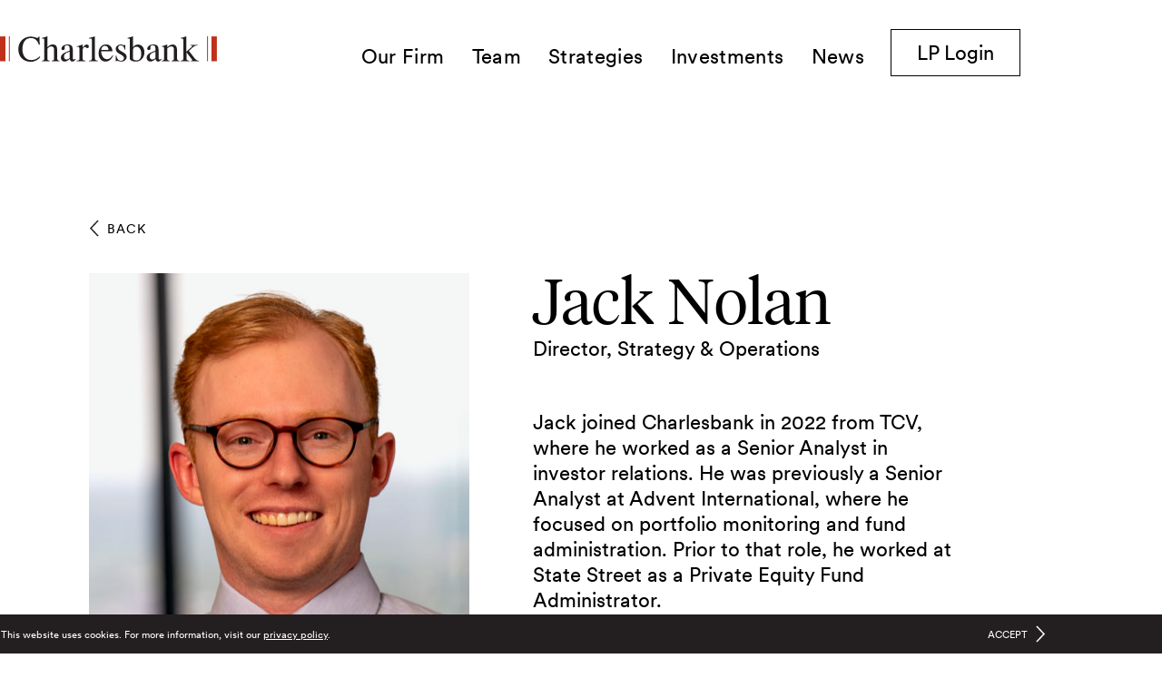

--- FILE ---
content_type: text/html; charset=UTF-8
request_url: https://www.charlesbank.com/team/jack-nolan/
body_size: 10450
content:
<!DOCTYPE html>
<html lang="en-US">
<head><meta charset="utf-8">
<title>Jack Nolan | Charlesbank Capital Partners</title>
<meta name="viewport" content="width=device-width, initial-scale=1">
<link rel="apple-touch-icon" sizes="180x180" href="/favicons/apple-touch-icon.png">
<link rel="android-chrome-icon" sizes="192x192" href="/favicons/android-chrome-192x192.png">
<link rel="android-chrome-icon" sizes="512x512" href="/favicons/android-chrome-512x512.png">
<link rel="mstile" sizes="150x150" href="/favicons/mstile-150x150.png">
<link rel="icon" type="image/png" sizes="32x32" href="/favicons/favicon-32x32.png">
<link rel="icon" type="image/png" sizes="16x16" href="/favicons/favicon-16x16.png">
<link rel="manifest" href="/favicons/site.webmanifest" crossorigin="use-credentials">
<link rel="mask-icon" href="/favicons/safari-pinned-tab.svg" color="#000000">
<link rel="shortcut icon" href="/favicons/favicon.ico">
<meta name="viewport" content="width=device-width, initial-scale=1">
<meta name="msapplication-TileColor" content="#000000">
<meta name="msapplication-config" content="/favicons/browserconfig.xml">
<meta name="theme-color" content="#ffffff">
<meta property="og:site_name" content="Charlesbank">
<meta property="og:url" content="https://www.charlesbank.com/team/jack-nolan">
<meta property="og:image:type" content="image/jpeg">
<meta property="og:image:width" content="1200">
<meta property="og:image:height" content="630">
<meta property="og:type" content="website">
<meta property="og:locale" content="en_US">
<script type="text/javascript" data-h-5b8da75="">
          (function(w,d,s,l,i){w[l]=w[l]||[];w[l].push({'gtm.start':new Date().getTime(),event:'gtm.js'});var f=d.getElementsByTagName(s)[0],j=d.createElement(s),dl=l!='dataLayer'?'&l='+l:'';j.async=true;j.src='https://www.googletagmanager.com/gtm.js?id='+i+dl;f.parentNode.insertBefore(j,f);})(window,document,'script','dataLayer','GTM-5JN9HWG');
        </script>
<meta property="og:title" content="Jack Nolan | Charlesbank Capital Partners">
<meta property="og:image" content="https://www.charlesbank.com/system/uploads/fae/image/asset/9/Charlesbank.jpg">
<link rel="canonical" href="https://www.charlesbank.com/team/jack-nolan/" data-h-e3fa780="">
<script>
      window.dataLayer = window.dataLayer || [];
      dataLayer.push({
      'event': 'virtualPageview',
      'pageUrl': 'https://www.charlesbank.com/team/jack-nolan',
      'pageTitle': 'Jack Nolan | Charlesbank Capital Partners'
      });
    </script><link rel="modulepreload" href="/team/jack-nolan/_payload.js"><link rel="modulepreload" as="script" crossorigin href="/_nuxt/entry.d216e090.js"><link rel="preload" as="style" href="/_nuxt/entry.e4bd8f9c.css"><link rel="modulepreload" as="script" crossorigin href="/_nuxt/swiper-vue.272690c1.js"><link rel="preload" as="style" href="/_nuxt/swiper-vue.089f1393.css"><link rel="modulepreload" as="script" crossorigin href="/_nuxt/default.8502a839.js"><link rel="modulepreload" as="script" crossorigin href="/_nuxt/TheHeader.791045be.js"><link rel="modulepreload" as="script" crossorigin href="/_nuxt/BaseLink.c30b7543.js"><link rel="modulepreload" as="script" crossorigin href="/_nuxt/NewWindow.eda318e4.js"><link rel="modulepreload" as="script" crossorigin href="/_nuxt/Hamburger.vue.37199e1d.js"><link rel="modulepreload" as="script" crossorigin href="/_nuxt/NavLinks.3f7a6c52.js"><link rel="modulepreload" as="script" crossorigin href="/_nuxt/TextCrop.8050a844.js"><link rel="modulepreload" as="script" crossorigin href="/_nuxt/BaseButton.vue.2e69a1c9.js"><link rel="modulepreload" as="script" crossorigin href="/_nuxt/index.69c8a44d.js"><link rel="modulepreload" as="script" crossorigin href="/_nuxt/BaseContainer.50c0d9f1.js"><link rel="modulepreload" as="script" crossorigin href="/_nuxt/debounce.0b6386aa.js"><link rel="modulepreload" as="script" crossorigin href="/_nuxt/CookieBanner.a464a12c.js"><link rel="modulepreload" as="script" crossorigin href="/_nuxt/Pointer.eb4e6f93.js"><link rel="modulepreload" as="script" crossorigin href="/_nuxt/TheFooter.c7ad926d.js"><link rel="modulepreload" as="script" crossorigin href="/_nuxt/BaseMarkdown.vue.fac0846b.js"><link rel="preload" as="style" href="/_nuxt/BaseMarkdown.7bcb417f.css"><link rel="modulepreload" as="script" crossorigin href="/_nuxt/TheGridDebugger.vue.c75db9b7.js"><link rel="modulepreload" as="script" crossorigin href="/_nuxt/head-utils.ce57c831.js"><link rel="modulepreload" as="script" crossorigin href="/_nuxt/Hamburger.4db96f76.js"><link rel="modulepreload" as="script" crossorigin href="/_nuxt/BaseButton.9e500072.js"><link rel="modulepreload" as="script" crossorigin href="/_nuxt/detail.bd35c922.js"><link rel="modulepreload" as="script" crossorigin href="/_nuxt/FaeImage.vue.d4e87c58.js"><link rel="modulepreload" as="script" crossorigin href="/_nuxt/BaseImage.b0967dfd.js"><link rel="modulepreload" as="script" crossorigin href="/_nuxt/TwoColumnTitle.vue.e2ed201f.js"><link rel="modulepreload" as="script" crossorigin href="/_nuxt/PortfolioTile.vue.93491a4e.js"><link rel="modulepreload" as="script" crossorigin href="/_nuxt/LogoSquare.545d2861.js"><link rel="preload" as="style" href="/_nuxt/LogoSquare.c7d4bc8a.css"><link rel="modulepreload" as="script" crossorigin href="/_nuxt/BaseGrid.b0b855aa.js"><link rel="preload" as="style" href="/_nuxt/BaseGrid.33cc6a2e.css"><link rel="modulepreload" as="script" crossorigin href="/_nuxt/Disclaimer.e305cbff.js"><link rel="modulepreload" as="script" crossorigin href="/_nuxt/NewsPanel.9a35daea.js"><link rel="preload" as="style" href="/_nuxt/NewsPanel.ab7fccde.css"><link rel="modulepreload" as="script" crossorigin href="/_nuxt/use-string-param.00de23b2.js"><link rel="modulepreload" as="script" crossorigin href="/_nuxt/index.fb656392.js"><link rel="modulepreload" as="script" crossorigin href="/_nuxt/asyncData.98e7431e.js"><link rel="modulepreload" as="script" crossorigin href="/_nuxt/use-404.7e862838.js"><link rel="modulepreload" as="script" crossorigin href="/_nuxt/FaeImage.750987b5.js"><link rel="prefetch" as="script" crossorigin href="/_nuxt/error-component.d5289631.js"><link rel="prefetch" as="script" crossorigin href="/_nuxt/lazysizes.7ebbfe94.js"><link rel="prefetch" as="script" crossorigin href="/_nuxt/ls.attrchange.a6a09e1c.js"><link rel="stylesheet" href="/_nuxt/entry.e4bd8f9c.css"><link rel="stylesheet" href="/_nuxt/swiper-vue.089f1393.css"><link rel="stylesheet" href="/_nuxt/BaseMarkdown.7bcb417f.css"><link rel="stylesheet" href="/_nuxt/LogoSquare.c7d4bc8a.css"><link rel="stylesheet" href="/_nuxt/BaseGrid.33cc6a2e.css"><link rel="stylesheet" href="/_nuxt/NewsPanel.ab7fccde.css"><style>#main-content[data-v-b0d6c283]{min-height:100vh}@media (min-width:641px){#main-content[data-v-b0d6c283]{min-height:calc(100vh - 350px);min-height:calc(100vh - 390px)}}</style><style>body.nav-open{overflow:hidden}</style><style>header[data-v-ac88b89d]:not(.is-peeking,.is-open){transform:translateY(-116px)}header[data-v-ac88b89d]:not(.is-peeking,.is-open) .sub-nav{max-height:0!important;opacity:0!important}header[data-v-ac88b89d]:has(:focus-visible){transform:translateY(0)}header[data-v-ac88b89d]:has(:focus-visible):not(.is-top.is-transparent){--tw-text-opacity:1;color:rgb(0 0 0/var(--tw-text-opacity))}@media (max-width:1170px){header[data-v-ac88b89d]:has(:focus-visible) .nav-item{--tw-translate-x:-0px;--tw-text-opacity:1;color:rgb(0 0 0/var(--tw-text-opacity));opacity:1;transform:translate(var(--tw-translate-x),var(--tw-translate-y)) rotate(var(--tw-rotate)) skewX(var(--tw-skew-x)) skewY(var(--tw-skew-y)) scaleX(var(--tw-scale-x)) scaleY(var(--tw-scale-y))}}header[data-v-ac88b89d]{opacity:0;pointer-events:none}header.is-open[data-v-ac88b89d],header.is-peeking[data-v-ac88b89d],header.is-top[data-v-ac88b89d],header[data-v-ac88b89d]:focus-within{opacity:1;pointer-events:auto}header.is-transparent.is-top[data-v-ac88b89d]:not(.is-open){background-color:transparent}header.is-transparent.is-top[data-v-ac88b89d]:not(.is-open) svg path:not(.no-change){fill:#fff}header.is-transparent.is-top[data-v-ac88b89d]:not(.is-open) .nav-link{--tw-text-opacity:1;color:rgb(255 255 255/var(--tw-text-opacity))}header.is-transparent.is-top[data-v-ac88b89d]:not(.is-open) .login-button{--tw-border-opacity:1;--tw-text-opacity:1!important;border-color:rgb(255 255 255/var(--tw-border-opacity));color:rgb(255 255 255/var(--tw-text-opacity))!important}header.is-transparent.is-top[data-v-ac88b89d]:not(.is-open) .login-button:hover{--tw-bg-opacity:1;--tw-text-opacity:1!important;background-color:rgb(255 255 255/var(--tw-bg-opacity));color:rgb(0 0 0/var(--tw-text-opacity))!important}header.is-transparent.is-top[data-v-ac88b89d]:not(.is-open) .login-button:focus{--tw-bg-opacity:1;--tw-text-opacity:1!important;background-color:rgb(255 255 255/var(--tw-bg-opacity));color:rgb(0 0 0/var(--tw-text-opacity))!important}header.is-transparent.is-top[data-v-ac88b89d]:not(.is-open) .login-button:focus-visible{--tw-bg-opacity:1;--tw-text-opacity:1!important;background-color:rgb(255 255 255/var(--tw-bg-opacity));color:rgb(0 0 0/var(--tw-text-opacity))!important}header.is-transparent.is-top[data-v-ac88b89d]:not(.is-open) .login-button:focus-within{--tw-bg-opacity:1;--tw-text-opacity:1!important;background-color:rgb(255 255 255/var(--tw-bg-opacity));color:rgb(0 0 0/var(--tw-text-opacity))!important}header.is-transparent.is-top[data-v-ac88b89d]:not(.is-open) .burger-layer span{--tw-bg-opacity:1;background-color:rgb(255 255 255/var(--tw-bg-opacity))}@media (max-width:1170px){header.is-open[data-v-ac88b89d]{--tw-bg-opacity:1;background-color:rgb(246 246 246/var(--tw-bg-opacity))}header.is-open[data-v-ac88b89d] .top-bun span{--tw-rotate:-45deg;transform:translate(var(--tw-translate-x),var(--tw-translate-y)) rotate(var(--tw-rotate)) skewX(var(--tw-skew-x)) skewY(var(--tw-skew-y)) scaleX(var(--tw-scale-x)) scaleY(var(--tw-scale-y));width:43px}header.is-open[data-v-ac88b89d] .patty span{opacity:0}header.is-open[data-v-ac88b89d] .bottom-bun span{--tw-rotate:45deg;transform:translate(var(--tw-translate-x),var(--tw-translate-y)) rotate(var(--tw-rotate)) skewX(var(--tw-skew-x)) skewY(var(--tw-skew-y)) scaleX(var(--tw-scale-x)) scaleY(var(--tw-scale-y));width:43px}header.is-open .nav-links[data-v-ac88b89d]{display:block;height:100vh;opacity:1;pointer-events:auto;width:100%}}@media (max-width:640px){header.is-open[data-v-ac88b89d] .bottom-bun span,header.is-open[data-v-ac88b89d] .top-bun span{width:31px}}header .nav-links[data-v-ac88b89d]:focus-within{display:block;opacity:1;pointer-events:auto}@media (max-width:1170px){header .nav-links[data-v-ac88b89d]:focus-within{height:100vh;width:100%}}</style><style>.base_container[data-v-312375b0]{margin-inline:auto;width:90vw}</style><style>.router-link-active[data-v-f816594a]{--tw-text-opacity:1!important;color:rgb(191 49 26/var(--tw-text-opacity))!important}</style><style>@media (max-width:1170px){.links-list:focus-within .nav-link[data-v-4e7ccc8e]{--tw-text-opacity:1!important;color:rgb(0 0 0/var(--tw-text-opacity))!important}.links-list:focus-within+.focus-background[data-v-4e7ccc8e]{opacity:1}}.nav-item[data-v-4e7ccc8e]{margin-right:1.75rem;transition-duration:.25s;transition-property:all;transition-timing-function:cubic-bezier(.4,0,.2,1)}@media (max-width:1170px){.nav-item[data-v-4e7ccc8e]{--tw-translate-x:-0.75rem;margin-top:2.75rem;opacity:0}.is-open .nav-item[data-v-4e7ccc8e],.nav-item[data-v-4e7ccc8e]{transform:translate(var(--tw-translate-x),var(--tw-translate-y)) rotate(var(--tw-rotate)) skewX(var(--tw-skew-x)) skewY(var(--tw-skew-y)) scaleX(var(--tw-scale-x)) scaleY(var(--tw-scale-y))}.is-open .nav-item[data-v-4e7ccc8e]{--tw-translate-x:0px;opacity:1}}.sub-nav[data-v-4e7ccc8e]{max-height:0;opacity:0;pointer-events:none;transition-duration:.4s;transition-property:all;transition-timing-function:cubic-bezier(.4,0,.2,1)}.group:focus-within .sub-nav[data-v-4e7ccc8e]{opacity:1;pointer-events:auto}.group:focus .sub-nav[data-v-4e7ccc8e],.group:hover .sub-nav[data-v-4e7ccc8e]{opacity:1}@media (min-width:1171px){.group:focus-within .sub-nav[data-v-4e7ccc8e]{max-height:20rem}.group:focus .sub-nav[data-v-4e7ccc8e],.group:hover .sub-nav[data-v-4e7ccc8e]{max-height:15rem;pointer-events:auto}}.sub-nav .sub-nav-item[data-v-4e7ccc8e]{--tw-translate-x:-0.75rem;margin-bottom:1.75rem;opacity:0;transform:translate(var(--tw-translate-x),var(--tw-translate-y)) rotate(var(--tw-rotate)) skewX(var(--tw-skew-x)) skewY(var(--tw-skew-y)) scaleX(var(--tw-scale-x)) scaleY(var(--tw-scale-y));transition-duration:.25s;transition-property:all;transition-timing-function:cubic-bezier(.4,0,.2,1);width:12rem}.sub-nav .sub-nav-item[data-v-4e7ccc8e]:last-child{margin-bottom:0}@media (min-width:1171px){.group:focus-within .sub-nav .sub-nav-item[data-v-4e7ccc8e]{--tw-translate-x:0px;opacity:1;transform:translate(var(--tw-translate-x),var(--tw-translate-y)) rotate(var(--tw-rotate)) skewX(var(--tw-skew-x)) skewY(var(--tw-skew-y)) scaleX(var(--tw-scale-x)) scaleY(var(--tw-scale-y))}.group:focus .sub-nav .sub-nav-item[data-v-4e7ccc8e],.group:hover .sub-nav .sub-nav-item[data-v-4e7ccc8e]{--tw-translate-x:0px;opacity:1;transform:translate(var(--tw-translate-x),var(--tw-translate-y)) rotate(var(--tw-rotate)) skewX(var(--tw-skew-x)) skewY(var(--tw-skew-y)) scaleX(var(--tw-scale-x)) scaleY(var(--tw-scale-y))}}@media (max-width:1170px){.sub-nav .sub-nav-item[data-v-4e7ccc8e]{margin-bottom:2.25rem;width:100%}}.sub-nav .sub-nav-item[data-v-4e7ccc8e]:first-of-type{transition-delay:.1s}.sub-nav .sub-nav-item[data-v-4e7ccc8e]:nth-of-type(2){transition-delay:.2s}.sub-nav .sub-nav-item[data-v-4e7ccc8e]:nth-of-type(3){transition-delay:.3s}.sub-nav .sub-nav-item[data-v-4e7ccc8e]:nth-of-type(4){transition-delay:.4s}.sub-nav .sub-nav-item[data-v-4e7ccc8e]:nth-of-type(5){transition-delay:.5s}.sub-nav .sub-nav-item[data-v-4e7ccc8e]:nth-of-type(6){transition-delay:.6s}.sub-nav .sub-nav-item[data-v-4e7ccc8e]:nth-of-type(7){transition-delay:.7s}.sub-nav .sub-nav-item[data-v-4e7ccc8e]:nth-of-type(8){transition-delay:.8s}.sub-nav .sub-nav-item[data-v-4e7ccc8e]:nth-of-type(9){transition-delay:.9s}.sub-nav .sub-nav-item[data-v-4e7ccc8e]:nth-of-type(10){transition-delay:1s}.sub-nav[data-v-4e7ccc8e]:focus-within,.subnav-opened+.sub-nav[data-v-4e7ccc8e]{max-height:24rem;opacity:1;pointer-events:auto}@media (max-width:1170px){.sub-nav:focus-within .sub-nav-item[data-v-4e7ccc8e],.subnav-opened+.sub-nav .sub-nav-item[data-v-4e7ccc8e]{--tw-translate-x:0px;opacity:1;transform:translate(var(--tw-translate-x),var(--tw-translate-y)) rotate(var(--tw-rotate)) skewX(var(--tw-skew-x)) skewY(var(--tw-skew-y)) scaleX(var(--tw-scale-x)) scaleY(var(--tw-scale-y))}}</style><style>.text-crop-wrapper[data-v-e2adf19a]{border:1px solid transparent}.debug--grid_is_enabled .text-crop-wrapper[data-v-e2adf19a]{border:1px solid hotpink}</style><style>.cookie-banner .svg-pointer[data-v-69403a3d] path{stroke:#fff}</style><style>.content-column>div:last-of-type .text-crop-wrapper[data-v-9e97e90c]{margin-bottom:0}</style><style>.base_markdown.footer-media-contact[data-v-ca99525a] p{font-family:CircularXXWeb,sans-serif;font-size:1.375rem;font-weight:300;line-height:1.3}.base_markdown.footer-media-contact[data-v-ca99525a] p .text-crop:before{margin-bottom:-.23em}.base_markdown.footer-media-contact[data-v-ca99525a] p .text-crop:after{margin-top:-.37em}.base_markdown.footer-media-contact[data-v-ca99525a] p:first-of-type{margin-top:0!important;padding-top:0!important}.base_markdown.footer-media-contact[data-v-ca99525a] p:last-of-type{margin-bottom:0!important;padding-bottom:0!important}.base_markdown.footer-media-contact[data-v-ca99525a] a{--tw-text-opacity:1;color:rgb(191 49 26/var(--tw-text-opacity));text-decoration-line:none;transition-duration:.25s;transition-property:color,background-color,border-color,text-decoration-color,fill,stroke;transition-timing-function:cubic-bezier(.4,0,.2,1)}.base_markdown.footer-media-contact[data-v-ca99525a] a:hover{--tw-text-opacity:1;color:rgb(0 0 0/var(--tw-text-opacity))}.base_markdown.footer-media-contact[data-v-ca99525a] a:focus{--tw-text-opacity:1;color:rgb(0 0 0/var(--tw-text-opacity))}.base_markdown.footer-media-contact[data-v-ca99525a] a:focus-visible{--tw-text-opacity:1;color:rgb(0 0 0/var(--tw-text-opacity))}.base_markdown.footer-media-contact[data-v-ca99525a] a:focus-within{--tw-text-opacity:1;color:rgb(0 0 0/var(--tw-text-opacity))}.base_markdown.footer-media-contact[data-v-ca99525a] a{background-image:linear-gradient(currentColor,currentColor);background-position:100% 100%;background-repeat:no-repeat;background-size:0 1px;transition-duration:.3s;transition-property:background-size;transition-timing-function:cubic-bezier(.89,.03,.21,.92)}.base_markdown.footer-media-contact[data-v-ca99525a] a:focus,.base_markdown.footer-media-contact[data-v-ca99525a] a:hover{background-position-x:0;background-size:100% 1px}</style><style>img[data-v-d7cdf8c7]{transition:opacity 1s cubic-bezier(.215,.61,.355,1),transform 1s cubic-bezier(.215,.61,.355,1)}img.lazyload[data-v-d7cdf8c7],img.lazyloading[data-v-d7cdf8c7]{opacity:0}</style></head>
<body ><div id="__nuxt"><!--[--><!--[--><div class="min-h-[91px] print:hidden nav:min-h-[122px]" data-v-b0d6c283 data-v-ac88b89d><header class="is-peeking bg-grey_lt is-top bg-white THE-HEADER fixed left-0 right-0 top-0 z-30 py-e transition-all duration-[600ms] nav:overflow-hidden" data-v-ac88b89d><a href="#main-content" class="hocus:z-70 pointer-events-none fixed left-0 top-0 bg-white p-e text-red opacity-0 f-body-lg hocus:pointer-events-auto hocus:opacity-100" data-v-ac88b89d>Skip to Main Content</a><nav data-v-ac88b89d data-v-ac88b89d><div class="base_container w-full flex flex-wrap items-start justify-between" data-v-ac88b89d data-v-312375b0><!--[--><a href="/" class="base_link transition-colors text-red hocus:text-black -md:w-44" data-v-ac88b89d data-v-f816594a><!--[--><svg class="LOGO-SVG -md:w-full" aria-label="Charlesbank Logo" width="239" height="28" viewbox="0 0 239 28" fill="none" xmlns="http://www.w3.org/2000/svg" data-v-ac88b89d><path d="M43.5002 0.301941H42.7002C41.4002 3.52255 39.4002 0.301941 33.9002 0.301941C25.9002 0.301941 20.2002 6.23994 20.2002 14.1908C20.2002 23.0475 26.2002 28.0797 34.0002 28.0797C37.8002 28.0797 42.0002 26.0668 44.4002 23.0475L43.6002 22.1417C40.8002 24.8591 38.2002 26.1675 34.2002 26.1675C27.6002 26.1675 24.7002 20.1288 24.7002 14.4928C24.7002 7.24638 27.5002 1.91225 34.1002 1.91225C38.7002 1.91225 41.6002 4.93157 42.7002 9.35991H43.7002L43.5002 0.301941Z" fill="#231F20"></path><path d="M48.7998 24.2552C48.7998 26.0668 48.1998 26.7713 46.2998 26.872V27.4758H54.6998V26.872C52.7998 26.6707 52.1998 25.9662 52.1998 24.2552V13.587C53.3998 12.3792 54.2998 11.1715 56.5998 11.1715C59.4998 11.1715 59.5998 13.587 59.5998 15.9018V24.2552C59.5998 26.0668 58.9998 26.7713 57.0998 26.872V27.4758H65.4998V26.872C63.5998 26.6707 62.9998 25.9662 62.9998 24.2552V15.8011C62.9998 11.3728 61.9998 8.95733 57.9998 8.95733C55.5998 8.95733 53.5998 10.3663 52.1998 12.1779V0L49.6998 0.805153C48.6998 1.20773 47.6998 1.40902 46.2998 1.71095V2.5161C48.3998 2.41546 48.7998 2.31482 48.7998 4.93156V24.2552Z" fill="#231F20"></path><path fill-rule="evenodd" clip-rule="evenodd" d="M80.2 15.9018C80.2 10.9702 78.9 9.05798 74.5 9.05798C72 9.05798 69.5 9.66185 68.1 12.0773C67.3 13.587 67.6 15.1973 69.5 15.1973C70.4 15.1973 71.3 14.3921 71.3 13.3857C71.3 12.3792 71.1 11.5741 71.3 11.0709C71.7 10.2657 73.1 9.96378 73.9 9.96378C76.4 9.96378 76.8 11.5741 76.8 15.8011C73.4 17.2102 67 18.8205 67 23.6514C67 25.9662 68.8 27.8784 71.2 27.8784C73 27.8784 75.2 26.4694 77 24.8591C77 26.3688 77.8 27.8784 79.9 27.8784C81 27.8784 82.6 26.4694 83.2 25.7649V24.7585C82.3 25.3623 81.6 25.6643 81.1 25.6643C80.5 25.6643 80.3 25.161 80.3 24.4565V15.9018H80.2ZM76.8 23.752C76.4 24.6578 74.1 25.5636 73.3 25.5636C71.4 25.5636 70.5 24.054 70.5 22.2424C70.5 18.6192 74.3 17.9147 76.8 16.9082V23.752Z" fill="#231F20"></path><path d="M87.6006 24.2552C87.6006 26.0668 87.0006 26.7714 84.6006 26.872V27.4759H94.0006V26.872C91.6006 26.6707 91.0006 25.9662 91.0006 24.2552V14.6941C91.0006 13.4863 92.7006 11.5741 93.5006 11.5741C94.5006 11.5741 94.8006 12.9831 96.2006 12.9831C97.0006 12.9831 97.7006 12.5805 97.8006 11.7754C98.1006 9.96378 97.1006 9.05798 95.6006 9.05798C93.6006 9.05798 91.8006 11.2722 91.0006 12.6812V9.05798L84.6006 11.1715V11.7754C87.0006 11.0709 87.6006 11.5741 87.6006 15.3986V24.2552Z" fill="#231F20"></path><path d="M101.201 24.2552C101.201 26.0668 100.601 26.7713 98.1006 26.872V27.4758H107.701V26.872C105.201 26.6707 104.601 25.9662 104.601 24.2552V0C102.801 0.603865 100.001 1.40902 98.1006 1.81159V2.41546C100.901 2.41546 101.201 2.01288 101.201 5.03221V24.2552Z" fill="#231F20"></path><path fill-rule="evenodd" clip-rule="evenodd" d="M123.801 16.3044C123.701 12.0773 121.101 8.95734 116.801 8.95734C111.801 8.95734 108.601 13.0837 108.601 18.8205C108.601 23.6514 111.601 27.8784 116.201 27.8784C120.201 27.8784 123.301 24.7585 124.601 21.1353L124.001 20.934C122.801 23.1482 120.601 25.2617 117.901 25.2617C113.401 25.2617 111.501 20.2295 111.401 16.405H123.801V16.3044ZM111.401 15.0966C111.801 12.5805 113.001 10.467 115.801 10.467C118.401 10.467 119.501 12.7818 119.601 15.0966H111.401Z" fill="#231F20"></path><path d="M127.5 27.5765H128.1C128.2 27.2746 128.3 26.5701 130.6 27.2746C131.7 27.5765 132.4 27.8784 133.5 27.8784C136.7 27.8784 139.5 25.9662 139.5 22.4437C139.5 17.4114 130.1 16.6063 130.1 12.5805C130.1 10.9702 131.6 9.96378 133.1 9.96378C135.8 9.96378 136.8 12.0773 137.5 14.8953H138.1V9.35992H137.6C137.5 9.5612 137.4 10.1651 136.1 9.76249C134.8 9.25927 134 9.05798 133.1 9.05798C130.1 9.05798 127.5 10.8696 127.5 13.9895C127.5 19.6256 136.6 19.8269 136.6 24.054C136.6 25.8656 135.1 26.9726 133.4 26.9726C130.1 26.9726 128.7 24.2552 128.2 21.3366H127.5V27.5765Z" fill="#231F20"></path><path fill-rule="evenodd" clip-rule="evenodd" d="M146.5 14.996C146.5 13.1844 147.5 11.4734 150.5 11.4734C154.5 11.4734 155.6 16.2037 155.6 19.4243C155.6 22.7456 154.4 26.57 150.4 26.57C149.7 26.57 148.6 26.3688 148 26.0668C146.8 25.463 146.4 25.463 146.5 24.0539V14.996ZM143.1 24.7585C143.1 25.3623 143.3 25.7649 143.6 26.0668C145.3 27.3752 147.6 27.8784 149.9 27.8784C155.3 27.8784 159.1 22.9469 159.1 17.7134C159.1 13.587 156.8 9.05797 152.2 9.05797C149.8 9.05797 147.6 10.1651 146.5 12.2786V0L144 0.805153C143 1.20773 142 1.40902 140.5 1.71095V2.5161C142.6 2.5161 143.1 2.11353 143.1 4.93156V24.7585Z" fill="#231F20"></path><path fill-rule="evenodd" clip-rule="evenodd" d="M174.7 15.9018C174.7 10.9702 173.4 9.05798 169 9.05798C166.5 9.05798 164 9.66185 162.6 12.0773C161.8 13.587 162.1 15.1973 164 15.1973C164.9 15.1973 165.8 14.3921 165.8 13.3857C165.8 12.3792 165.6 11.5741 165.8 11.0709C166.2 10.2657 167.6 9.96378 168.4 9.96378C170.9 9.96378 171.3 11.5741 171.3 15.8011C167.9 17.2102 161.5 18.8205 161.5 23.6514C161.5 25.9662 163.3 27.8784 165.7 27.8784C167.5 27.8784 169.7 26.4694 171.5 24.8591C171.5 26.3688 172.3 27.8784 174.4 27.8784C175.5 27.8784 177.1 26.4694 177.7 25.7649V24.7585C176.8 25.3623 176.1 25.6643 175.6 25.6643C175 25.6643 174.8 25.161 174.8 24.4565V15.9018H174.7ZM171.3 23.752C170.9 24.6578 168.6 25.5636 167.8 25.5636C165.9 25.5636 165 24.054 165 22.2424C165 18.6192 168.8 17.9147 171.3 16.9082V23.752Z" fill="#231F20"></path><path d="M180.8 24.2552C180.8 26.0668 180.2 26.7714 178.3 26.872V27.4759H186.7V26.872C184.8 26.6707 184.2 25.9662 184.2 24.2552V13.4863C185.2 12.4799 186.6 11.1715 188.6 11.1715C191.4 11.1715 191.7 13.285 191.6 15.5999V24.2552C191.6 26.0668 191 26.7714 189.1 26.872V27.4759H197.5V26.872C195.6 26.6707 195 25.9662 195 24.2552V15.4992C195 11.1715 193.4 9.05798 190.3 9.05798C187.5 9.05798 185.6 10.6683 184.2 12.2786V9.05798L178.3 10.9702V11.5741C180.5 11.4734 180.8 11.3728 180.8 14.4928V24.2552Z" fill="#231F20"></path><path d="M202 24.2552C202 26.0668 201.4 26.7713 199 26.872V27.4758H208.4V26.872C206 26.6707 205.4 25.9662 205.4 24.2552V17.5121L211.4 25.463C211.8 25.9662 212.2 26.9726 210.2 26.9726V27.5765H218.9V26.9726C216.8 26.872 215.1 25.161 213.9 23.5507L208.1 16.1031C211.7 12.8824 213.8 9.96377 217.9 9.96377V9.46055H209.7V10.0644C211.3 10.0644 211.8 10.2657 211.7 10.9702C211.3 11.5741 210.8 11.9767 210.3 12.4799L205.3 16.9082V0L202.8 0.805153C201.8 1.20773 200.8 1.40902 199.3 1.71095V2.5161C201.5 2.41546 201.9 2.21417 201.9 4.12641V24.2552H202Z" fill="#231F20"></path><path class="no-change" d="M10.7998 0.100647H9.7998V27.4758H10.7998V0.100647Z" fill="#BF311A"></path><path class="no-change" d="M6 0.100647H0V27.4758H6V0.100647Z" fill="#BF311A"></path><path class="no-change" d="M229.1 0.100647H228.1V27.4758H229.1V0.100647Z" fill="#BF311A"></path><path class="no-change" d="M238.899 0.100647H232.899V27.4758H238.899V0.100647Z" fill="#BF311A"></path></svg><!--]--><!----></a><button class="relative -bottom-[1px] z-60 h-6 w-9 md:h-8 md:w-11 md:bottom-[1px] hamburger nav:hidden" data-v-ac88b89d><span class="top-bun burger-layer block absolute top-0 inset-x-0"><span class="absolute top-0 block h-[1px] w-full bg-red origin-bottom-right transition-all duration-300"></span></span><span class="patty burger-layer block inset-x-0 absolute top-[11px] md:top-[15px]"><span class="opacity-1 block h-[1px] w-full bg-red transition-all delay-100 duration-200"></span></span><span class="bottom-bun burger-layer block absolute bottom-0 inset-x-0"><span class="block h-[1px] w-full bg-red origin-top-right transition-all duration-300"></span></span></button><div class="nav-links -nav:pointer-events-none -nav:h-0 -nav:w-full -nav:overflow-scroll -nav:opacity-0" data-v-ac88b89d><div class="NAV-LINKS pt-3" data-v-ac88b89d data-v-4e7ccc8e><ul class="links-list flex items-start -nav:mt-20 -nav:flex-col" data-v-4e7ccc8e><li class="nav-item group relative delay-100 -nav:mt-0" data-v-4e7ccc8e><a href="/about/" class="base_link transition-colors text-black hocus:text-red nav-link block -nav:hidden" data-v-4e7ccc8e data-v-f816594a><!--[--><span class="text-crop-wrapper block f-nav-link" data-v-4e7ccc8e data-v-e2adf19a><span class="block" data-v-e2adf19a><span class="text-crop" data-v-e2adf19a><!--[--><span class="has-underline" data-v-4e7ccc8e>Our Firm</span><!--]--></span></span></span><!--]--><!----></a><button class="base_link transition-colors text-black hocus:text-red nav-link block nav:hidden" data-v-4e7ccc8e data-v-f816594a><!--[--><span class="text-crop-wrapper block f-nav-link" data-v-4e7ccc8e data-v-e2adf19a><span class="block" data-v-e2adf19a><span class="text-crop" data-v-e2adf19a><!--[--><span class="has-underline nav:hidden" data-v-4e7ccc8e>Our Firm</span><span class="has-underline -nav:hidden" data-v-4e7ccc8e>About</span><!--]--></span></span></span><!--]--><!----></button><div class="sub-nav -nav:max-h-0 -nav:overflow-y-hidden" data-v-4e7ccc8e><ul class="about whitespace-nowrap border-red nav:w-1 nav:pt-9 -nav:mt-7 -nav:border-l -nav:pl-7" data-v-4e7ccc8e><li class="sub-nav-item delay-100" data-v-4e7ccc8e><a href="/about/" class="base_link transition-colors text-black hocus:text-red nav-link inline-block" data-v-4e7ccc8e data-v-f816594a><!--[--><span class="text-crop-wrapper block f-subnav-link" data-v-4e7ccc8e data-v-e2adf19a><span class="block" data-v-e2adf19a><span class="text-crop" data-v-e2adf19a><!--[--><span class="has-underline" data-v-4e7ccc8e>About</span><!--]--></span></span></span><!--]--><!----></a></li><li class="sub-nav-item delay-200" data-v-4e7ccc8e><a href="/approach/" class="base_link transition-colors text-black hocus:text-red nav-link inline-block" data-v-4e7ccc8e data-v-f816594a><!--[--><span class="text-crop-wrapper block f-subnav-link" data-v-4e7ccc8e data-v-e2adf19a><span class="block" data-v-e2adf19a><span class="text-crop" data-v-e2adf19a><!--[--><span class="has-underline" data-v-4e7ccc8e>Approach</span><!--]--></span></span></span><!--]--><!----></a></li><li class="sub-nav-item delay-300" data-v-4e7ccc8e><a href="/portfolio-resources/" class="base_link transition-colors text-black hocus:text-red nav-link inline-block" data-v-4e7ccc8e data-v-f816594a><!--[--><span class="text-crop-wrapper block f-subnav-link" data-v-4e7ccc8e data-v-e2adf19a><span class="block" data-v-e2adf19a><span class="text-crop" data-v-e2adf19a><!--[--><span class="has-underline" data-v-4e7ccc8e>Portfolio Resources</span><!--]--></span></span></span><!--]--><!----></a></li><li class="sub-nav-item delay-[400ms] nav:pb-4 -nav:!mb-0" data-v-4e7ccc8e><a href="/responsibility/" class="base_link transition-colors text-black hocus:text-red nav-link inline-block" data-v-4e7ccc8e data-v-f816594a><!--[--><span class="text-crop-wrapper block f-subnav-link" data-v-4e7ccc8e data-v-e2adf19a><span class="block" data-v-e2adf19a><span class="text-crop" data-v-e2adf19a><!--[--><span class="has-underline" data-v-4e7ccc8e>Responsibility</span><!--]--></span></span></span><!--]--><!----></a></li></ul></div></li><li class="nav-item delay-200" data-v-4e7ccc8e><a href="/team/" class="base_link transition-colors text-black hocus:text-red nav-link block" data-v-4e7ccc8e data-v-f816594a><!--[--><span class="text-crop-wrapper block f-nav-link" data-v-4e7ccc8e data-v-e2adf19a><span class="block" data-v-e2adf19a><span class="text-crop" data-v-e2adf19a><!--[--><span class="has-underline" data-v-4e7ccc8e>Team</span><!--]--></span></span></span><!--]--><!----></a></li><li class="nav-item group delay-300" data-v-4e7ccc8e><a href="/strategies/" class="base_link transition-colors text-black hocus:text-red nav-link block -nav:hidden" data-v-4e7ccc8e data-v-f816594a><!--[--><span class="text-crop-wrapper block f-nav-link" data-v-4e7ccc8e data-v-e2adf19a><span class="block" data-v-e2adf19a><span class="text-crop" data-v-e2adf19a><!--[--><span class="has-underline" data-v-4e7ccc8e>Strategies</span><!--]--></span></span></span><!--]--><!----></a><button class="base_link transition-colors text-black hocus:text-red nav-link block nav:hidden" data-v-4e7ccc8e data-v-f816594a><!--[--><span class="text-crop-wrapper block f-nav-link" data-v-4e7ccc8e data-v-e2adf19a><span class="block" data-v-e2adf19a><span class="text-crop" data-v-e2adf19a><!--[--><span class="has-underline" data-v-4e7ccc8e>Strategies</span><!--]--></span></span></span><!--]--><!----></button><div class="sub-nav -nav:max-h-0 -nav:overflow-y-hidden" data-v-4e7ccc8e><ul class="about whitespace-nowrap border-red nav:w-1 nav:pt-9 -nav:mt-7 -nav:border-l -nav:pl-7" data-v-4e7ccc8e><li class="sub-nav-item delay-100" data-v-4e7ccc8e><a href="/strategies/" class="base_link transition-colors text-black hocus:text-red nav-link inline-block" data-v-4e7ccc8e data-v-f816594a><!--[--><span class="text-crop-wrapper block f-subnav-link" data-v-4e7ccc8e data-v-e2adf19a><span class="block" data-v-e2adf19a><span class="text-crop" data-v-e2adf19a><!--[--><span class="has-underline" data-v-4e7ccc8e>Overview</span><!--]--></span></span></span><!--]--><!----></a></li><!--[--><li class="sub-nav-item" data-v-4e7ccc8e><a href="/strategies/flagship-private-equity/" class="base_link transition-colors text-black hocus:text-red nav-link inline-block" data-v-4e7ccc8e data-v-f816594a><!--[--><span class="text-crop-wrapper block f-subnav-link" data-v-4e7ccc8e data-v-e2adf19a><span class="block" data-v-e2adf19a><span class="text-crop" data-v-e2adf19a><!--[--><span class="has-underline" data-v-4e7ccc8e>Flagship</span><!--]--></span></span></span><!--]--><!----></a></li><li class="sub-nav-item" data-v-4e7ccc8e><a href="/strategies/credit/" class="base_link transition-colors text-black hocus:text-red nav-link inline-block" data-v-4e7ccc8e data-v-f816594a><!--[--><span class="text-crop-wrapper block f-subnav-link" data-v-4e7ccc8e data-v-e2adf19a><span class="block" data-v-e2adf19a><span class="text-crop" data-v-e2adf19a><!--[--><span class="has-underline" data-v-4e7ccc8e>Credit</span><!--]--></span></span></span><!--]--><!----></a></li><li class="sub-nav-item" data-v-4e7ccc8e><a href="/strategies/technology/" class="base_link transition-colors text-black hocus:text-red nav-link inline-block" data-v-4e7ccc8e data-v-f816594a><!--[--><span class="text-crop-wrapper block f-subnav-link" data-v-4e7ccc8e data-v-e2adf19a><span class="block" data-v-e2adf19a><span class="text-crop" data-v-e2adf19a><!--[--><span class="has-underline" data-v-4e7ccc8e>Technology</span><!--]--></span></span></span><!--]--><!----></a></li><!--]--></ul></div></li><li class="nav-item delay-[400ms]" data-v-4e7ccc8e><a href="/investments/" class="base_link transition-colors text-black hocus:text-red nav-link block" data-v-4e7ccc8e data-v-f816594a><!--[--><span class="text-crop-wrapper block f-nav-link" data-v-4e7ccc8e data-v-e2adf19a><span class="block" data-v-e2adf19a><span class="text-crop" data-v-e2adf19a><!--[--><span class="has-underline" data-v-4e7ccc8e>Investments</span><!--]--></span></span></span><!--]--><!----></a></li><li class="nav-item delay-500" data-v-4e7ccc8e><a href="/news/" class="base_link transition-colors text-black hocus:text-red nav-link block" data-v-4e7ccc8e data-v-f816594a><!--[--><span class="text-crop-wrapper block f-nav-link" data-v-4e7ccc8e data-v-e2adf19a><span class="block" data-v-e2adf19a><span class="text-crop" data-v-e2adf19a><!--[--><span class="has-underline" data-v-4e7ccc8e>News</span><!--]--></span></span></span><!--]--><!----></a></li><li class="nav-item delay-[600ms] nav:-mt-2" data-v-4e7ccc8e><a class="base_link text-red transition-colors btn login-button" href="https://icx.efrontcloud.com/@6155/charlesbank/login.aspx" target="_blank" inverse-color data-v-4e7ccc8e><!--[-->LP Login<!--]--><!--[--><span class="sr-only">(Link opens in new window)</span><!----><!--]--></a></li></ul><div class="focus-background pointer-events-none fixed inset-0 -z-[1] bg-white opacity-0" data-v-4e7ccc8e></div></div></div><!--]--></div></nav></header></div><section class="COOKIE-BANNER cookie-banner pointer-events-none fixed bottom-0 left-0 right-0 z-50 bg-charcoal pt-[.75rem] text-white opacity-0 transition-all opacity-0 transition-all" data-v-b0d6c283 data-v-69403a3d><div class="base_container w-full" data-v-69403a3d data-v-312375b0><!--[--><div class="flex flex-wrap items-center justify-between" data-v-69403a3d><div class="pb-[.75rem]" data-v-69403a3d><p class="text-crop-wrapper f-body-disclaimer" data-v-69403a3d data-v-e2adf19a><span class="block" data-v-e2adf19a><span class="text-crop" data-v-e2adf19a><!--[-->This website uses cookies. For more information, visit our <a href="/privacy/" class="transition-all hocus:text-red" data-v-69403a3d>privacy policy</a>.<!--]--></span></span></p></div><div class="pb-[.75rem]" data-v-69403a3d><button class="base_link transition-colors text-red hocus:text-black group flex items-center justify-end text-right uppercase !text-white f-body-disclaimer hocus:!text-red" data-v-69403a3d data-v-f816594a><!--[--><div class="text-crop-wrapper pr-2" data-v-69403a3d data-v-e2adf19a><span class="block" data-v-e2adf19a><span class="text-crop" data-v-e2adf19a><!--[--> Accept <span class="sr-only" data-v-69403a3d>our cookie policy</span><!--]--></span></span></div><svg class="POINTER-SVG svg-pointer relative left-0 scale-x-[-1] transition-all group-hover:left-1" aria-hidden="true" width="11" height="19" viewbox="0 0 11 19" fill="none" xmlns="http://www.w3.org/2000/svg" data-v-69403a3d><path d="M10 18L2 9.5L10 1" stroke="#231F20" stroke-width="1.5"></path></svg><!--]--><!----></button></div></div><!--]--></div></section><main id="main-content" data-v-b0d6c283><!--[--><div class="PORTFOLIO-TEAM-DETAIL" data-v-9e97e90c><div class="base_container w-full mb-b mt-b" data-v-9e97e90c data-v-312375b0><!--[--><div class="BACK-LINK mb-e md:grid-layout-24" data-v-9e97e90c><div class="w-full md:col-span-24 lg:col-span-20 lg:col-start-3" data-v-9e97e90c><button class="base_link text-red transition-colors group mt-f flex items-center !text-black hocus:!text-red" data-v-9e97e90c><!--[--><svg class="POINTER-SVG relative right-0 mr-2 transition-all group-hover:right-1" aria-hidden="true" width="11" height="19" viewbox="0 0 11 19" fill="none" xmlns="http://www.w3.org/2000/svg" data-v-9e97e90c><path d="M10 18L2 9.5L10 1" stroke="#231F20" stroke-width="1.5"></path></svg><span class="text-crop-wrapper inline-block f-label" data-v-9e97e90c data-v-e2adf19a><span class="block" data-v-e2adf19a><span class="text-crop" data-v-e2adf19a><!--[-->Back<!--]--></span></span></span><!--]--><!----></button></div></div><section class="md:grid-layout-24" data-v-9e97e90c><div class="md:col-span-24 md:grid-layout-24 lg:col-span-20 lg:col-start-3 lg:grid-layout-20" data-v-9e97e90c><div class="relative hidden lg:col-span-10 lg:block lg:grid-layout-10" data-v-9e97e90c><div class="relative h-full w-full lg:col-span-9" data-v-9e97e90c><div class="sticky left-0 top-0" data-v-9e97e90c><div class="overflow-hidden relative" style="padding-top:118.02575107296138%;" data-v-d7cdf8c7><img class="lazyload w-full max-w-full h-full object-cover absolute top-0 left-0 h-full" data-srcset="https://www.charlesbank.com/system/uploads/fae/image/asset/176/xs_Nolan__Jack.png 320w,https://www.charlesbank.com/system/uploads/fae/image/asset/176/sm_Nolan__Jack.png 640w,https://www.charlesbank.com/system/uploads/fae/image/asset/176/md_Nolan__Jack.png 1024w,https://www.charlesbank.com/system/uploads/fae/image/asset/176/lg_Nolan__Jack.png 1400w,https://www.charlesbank.com/system/uploads/fae/image/asset/176/xl_Nolan__Jack.png 1800w,https://www.charlesbank.com/system/uploads/fae/image/asset/176/xxl_Nolan__Jack.png 2400w" alt="Photo of Jack Nolan" data-sizes="auto" data-v-9e97e90c data-v-d7cdf8c7></div></div></div></div><div class="md:col-span-24 lg:col-span-10" data-v-9e97e90c><div class="md:grid-layout-24 lg:grid-layout-10" data-v-9e97e90c><div class="md:col-span-9 md:grid-layout-9 -md:max-w-[300px] -lg:mb-g" data-v-9e97e90c><div class="md:col-span-8 lg:hidden" data-v-9e97e90c><div class="overflow-hidden relative" style="padding-top:118.02575107296138%;" data-v-d7cdf8c7><img class="lazyload w-full max-w-full h-full object-cover absolute top-0 left-0 h-full" data-srcset="https://www.charlesbank.com/system/uploads/fae/image/asset/176/xs_Nolan__Jack.png 320w,https://www.charlesbank.com/system/uploads/fae/image/asset/176/sm_Nolan__Jack.png 640w,https://www.charlesbank.com/system/uploads/fae/image/asset/176/md_Nolan__Jack.png 1024w,https://www.charlesbank.com/system/uploads/fae/image/asset/176/lg_Nolan__Jack.png 1400w,https://www.charlesbank.com/system/uploads/fae/image/asset/176/xl_Nolan__Jack.png 1800w,https://www.charlesbank.com/system/uploads/fae/image/asset/176/xxl_Nolan__Jack.png 2400w" alt="Photo of Jack Nolan" data-sizes="auto" data-v-9e97e90c data-v-d7cdf8c7></div></div></div><div class="md:col-span-15 lg:col-span-10" data-v-9e97e90c><h1 class="text-crop-wrapper mb-f f-header-1" data-v-9e97e90c data-v-e2adf19a><span class="block" data-v-e2adf19a><span class="text-crop" data-v-e2adf19a><!--[-->Jack Nolan<!--]--></span></span></h1><p class="text-crop-wrapper mb-g f-body" data-v-9e97e90c data-v-e2adf19a><span class="block" data-v-e2adf19a><span class="text-crop" data-v-e2adf19a><!--[-->Director, Strategy &amp; Operations<!--]--></span></span></p></div></div><div class="mb-g pb-g pt-g lg:flex-layout-10 -lg:border-t -lg:border-solid -lg:border-red" data-v-9e97e90c><!----><div class="base_markdown mb-g f-body" data-v-9e97e90c><span><p>Jack joined Charlesbank in 2022 from TCV, where he worked as a Senior Analyst in investor relations. He was previously a Senior Analyst at Advent International, where he focused on portfolio monitoring and fund administration. Prior to that role, he worked at State Street as a Private Equity Fund Administrator.</p>
</span></div></div><!----><div data-v-9e97e90c><div class="mb-g border-b border-solid border-red pb-g" data-v-9e97e90c><h2 class="text-crop-wrapper f-body-lg" data-v-9e97e90c data-v-e2adf19a><span class="block" data-v-e2adf19a><span class="text-crop" data-v-e2adf19a><!--[-->Education &amp; Credentials<!--]--></span></span></h2></div><div class="base_markdown mb-d f-body" data-v-9e97e90c><span><p>Trinity College – BA in Regional Economics &amp; Development</p>
</span></div></div><div data-v-9e97e90c><div class="mb-g border-b border-solid border-red pb-g" data-v-9e97e90c><h2 class="text-crop-wrapper f-body-lg" data-v-9e97e90c data-v-e2adf19a><span class="block" data-v-e2adf19a><span class="text-crop" data-v-e2adf19a><!--[-->Personal<!--]--></span></span></h2></div><p class="text-crop-wrapper f-body" data-v-9e97e90c data-v-e2adf19a><span class="block" data-v-e2adf19a><span class="text-crop" data-v-e2adf19a><!--[-->Originally from Albany and now a proud resident of Boston, Jack has always had a passion for activities that challenge him. He spends his winters gracefully carving down ski slopes or engaging in spirited squash matches, while the warmer months find him on the golf course. When not active, Jack can usually be found engrossed in a book or trying a new recipe.<!--]--></span></span></p></div></div></div></section><!--]--></div><!----><!----><!----></div><!--]--></main><footer class="bg-grey_lt pb-f pt-c print:hidden" data-v-b0d6c283 data-v-ca99525a><div class="base_container w-full" data-v-ca99525a data-v-312375b0><!--[--><div class="mb-a grid md:gap-gutter md:gap-y-d md:grid-layout-20" data-v-ca99525a><!--[--><div class="md:col-span-10 lg:col-span-5 -md:mb-b" data-v-ca99525a><h2 class="text-crop-wrapper mb-2 !font-bold !leading-8 f-body" data-v-ca99525a data-v-e2adf19a><span class="block" data-v-e2adf19a><span class="text-crop" data-v-e2adf19a><!--[-->Boston<!--]--></span></span></h2><div class="text-crop-wrapper !leading-8 f-body" data-v-ca99525a data-v-e2adf19a><span class="block" data-v-e2adf19a><span class="text-crop" data-v-e2adf19a><!--[--><a class="base_link transition-colors text-black hocus:text-red" href="https://www.google.com/maps/place/John+Hancock+Tower,+200+Clarendon+St+54th+Floor,+Boston,+MA+02117/@42.3493249,-71.0776927,17z/data=!3m1!4b1!4m5!3m4!1s0x89e37a0b65b7f9c1:0x6b057476433b96ea!8m2!3d42.349321!4d-71.0751178?entry=ttu" target="_blank" data-v-ca99525a data-v-f816594a><!--[--><span class="block" data-v-ca99525a>200 Clarendon Street</span><span class="block" data-v-ca99525a>54th Floor</span><span class="block" data-v-ca99525a>Boston, MA 02116</span><!--]--><!--[--><span class="sr-only" data-v-f816594a>(Link opens in new window)</span><!----><!--]--></a><a class="base_link transition-colors text-black hocus:text-red" href="tel:(617) 619-5400" target="_blank" data-v-ca99525a data-v-f816594a><!--[--><span class="block" data-v-ca99525a>(617) 619-5400</span><!--]--><!--[--><span class="sr-only" data-v-f816594a>(Link opens in new window)</span><!----><!--]--></a><!--]--></span></span></div></div><div class="md:col-span-10 lg:col-span-5 -md:mb-b" data-v-ca99525a><h2 class="text-crop-wrapper mb-2 !font-bold !leading-8 f-body" data-v-ca99525a data-v-e2adf19a><span class="block" data-v-e2adf19a><span class="text-crop" data-v-e2adf19a><!--[-->New York<!--]--></span></span></h2><div class="text-crop-wrapper !leading-8 f-body" data-v-ca99525a data-v-e2adf19a><span class="block" data-v-e2adf19a><span class="text-crop" data-v-e2adf19a><!--[--><a class="base_link transition-colors text-black hocus:text-red" href="https://www.google.com/maps/place/575+5th+Ave+36th+Floor,+New+York,+NY+10017/@40.7563205,-73.9782735,17z/data=!3m1!4b1!4m6!3m5!1s0x89c258fe660fe217:0x3175db77115c292d!8m2!3d40.7563205!4d-73.9782735!16s%2Fg%2F11sz0nwtdc?entry=ttu" target="_blank" data-v-ca99525a data-v-f816594a><!--[--><span class="block" data-v-ca99525a>575 Fifth Avenue</span><span class="block" data-v-ca99525a>36th Floor</span><span class="block" data-v-ca99525a>New York, NY 10017</span><!--]--><!--[--><span class="sr-only" data-v-f816594a>(Link opens in new window)</span><!----><!--]--></a><a class="base_link transition-colors text-black hocus:text-red" href="tel:(212) 903-1880" target="_blank" data-v-ca99525a data-v-f816594a><!--[--><span class="block" data-v-ca99525a>(212) 903-1880</span><!--]--><!--[--><span class="sr-only" data-v-f816594a>(Link opens in new window)</span><!----><!--]--></a><!--]--></span></span></div></div><!--]--><div class="md:col-span-10 lg:col-span-5 -md:mb-b" data-v-ca99525a><div class="base_markdown footer-media-contact" data-v-ca99525a><span><p><strong>Contact:</strong><br><a target="_blank" rel="noopener noreferrer" href="mailto:finance@charlesbank.com" >Finance</a><br><a target="_blank" rel="noopener noreferrer" href="mailto:IR@charlesbank.com" >Investor Relations</a><br><a target="_blank" rel="noopener noreferrer" href="mailto:pro-charlesbank@prosek.com" >Media</a></p>
</span></div></div><div class="md:col-span-10 lg:col-span-5" data-v-ca99525a><ul data-v-ca99525a><li class="mb-2" data-v-ca99525a><a class="base_link transition-colors text-red hocus:text-black" href="https://icx.efrontcloud.com/@6155/charlesbank/login.aspx" target="_blank" data-v-ca99525a data-v-f816594a><!--[--><span class="text-crop-wrapper inline-block f-body" data-v-ca99525a data-v-e2adf19a><span class="block" data-v-e2adf19a><span class="text-crop" data-v-e2adf19a><!--[--><span class="has-underline" data-v-ca99525a>LP Login</span><!--]--></span></span></span><!--]--><!--[--><span class="sr-only" data-v-f816594a>(Link opens in new window)</span><!----><!--]--></a></li><li class="mb-2" data-v-ca99525a><a class="base_link transition-colors text-red hocus:text-black" href="https://assets-charlesbank.s3.us-west-2.amazonaws.com/system/uploads/fae/file/asset/2/Charlesbank_Firm_Intro_251203.pdf" target="_blank" data-v-ca99525a data-v-f816594a><!--[--><span class="text-crop-wrapper inline-block f-body" data-v-ca99525a data-v-e2adf19a><span class="block" data-v-e2adf19a><span class="text-crop" data-v-e2adf19a><!--[--><span class="has-underline" data-v-ca99525a>Firm Overview PDF</span><!--]--></span></span></span><!--]--><!--[--><span class="sr-only" data-v-f816594a>(Link opens in new window)</span><!----><!--]--></a></li><li class="mb-2" data-v-ca99525a><a class="base_link transition-colors text-red hocus:text-black" href="https://www.linkedin.com/company/charlesbank-capital-partners/" target="_blank" data-v-ca99525a data-v-f816594a><!--[--><span class="text-crop-wrapper inline-block f-body" data-v-ca99525a data-v-e2adf19a><span class="block" data-v-e2adf19a><span class="text-crop" data-v-e2adf19a><!--[--><span class="has-underline" data-v-ca99525a>LinkedIn</span><!--]--></span></span></span><!--]--><!--[--><span class="sr-only" data-v-f816594a>(Link opens in new window)</span><!----><!--]--></a></li></ul></div></div><div data-v-ca99525a><p class="text-crop-wrapper mr-4 inline-block f-body" data-v-ca99525a data-v-e2adf19a><span class="block" data-v-e2adf19a><span class="text-crop" data-v-e2adf19a><!--[-->Copyright © 2026 Charlesbank Capital Partners. All Rights Reserved. <a class="base_link transition-colors text-black hocus:text-red" href="https://www.wearefine.com" target="_blank" data-v-ca99525a data-v-f816594a><!--[--><span class="text-crop-wrapper mr-4 inline-block f-body" data-v-ca99525a data-v-e2adf19a><span class="block" data-v-e2adf19a><span class="text-crop" data-v-e2adf19a><!--[--><span class="has-underline" data-v-ca99525a>a FINE site</span><!--]--></span></span></span><!--]--><!--[--><span class="sr-only" data-v-f816594a>(Link opens in new window)</span><!----><!--]--></a><!--]--></span></span></p><a href="/sitemap/" class="base_link transition-colors text-black hocus:text-red" data-v-ca99525a data-v-f816594a><!--[--><span class="text-crop-wrapper mr-4 inline-block f-body" data-v-ca99525a data-v-e2adf19a><span class="block" data-v-e2adf19a><span class="text-crop" data-v-e2adf19a><!--[--><span class="has-underline" data-v-ca99525a>Sitemap</span><!--]--></span></span></span><!--]--><!----></a><a href="/privacy/" class="base_link transition-colors text-black hocus:text-red" data-v-ca99525a data-v-f816594a><!--[--><span class="text-crop-wrapper mr-4 inline-block f-body" data-v-ca99525a data-v-e2adf19a><span class="block" data-v-e2adf19a><span class="text-crop" data-v-e2adf19a><!--[--><span class="has-underline" data-v-ca99525a>Privacy</span><!--]--></span></span></span><!--]--><!----></a><a href="/terms/" class="base_link transition-colors text-black hocus:text-red" data-v-ca99525a data-v-f816594a><!--[--><span class="text-crop-wrapper inline-block f-body" data-v-ca99525a data-v-e2adf19a><span class="block" data-v-e2adf19a><span class="text-crop" data-v-e2adf19a><!--[--><span class="has-underline" data-v-ca99525a>Terms</span><!--]--></span></span></span><!--]--><!----></a></div><!----><!----><!--]--></div></footer><!----><!--]--><!--]--></div><script type="module">import p from "/team/jack-nolan/_payload.js";window.__NUXT__={...p,...((function(a,b,c,d,e,f,g){return {state:{$s_gqlErrors:d},_errors:{},serverRendered:a,config:{public:{GOOGLE_TAG_MANAGER_ID:"GTM-5JN9HWG",BACKEND_URL:e,BACKEND_AUTH:"fine:fine",BASE_URL:"https:\u002F\u002Fwww.charlesbank.com",FINE_DEBUG:b,"graphql-client":{clients:{default:{token:{type:"Basic",name:"Authorization",value:c},proxyCookies:a,tokenStorage:{mode:"cookie",cookieOptions:{maxAge:604800,secure:a},name:"gql:default"},preferGETQueries:b,host:e,headers:{Authorization:"Basic ZmluZTpmaW5l"}}}}},app:{baseURL:"\u002F",buildAssetsDir:"\u002F_nuxt\u002F",cdnURL:c}},pinia:{global:{globalContent:{homepageFooterDisclaimer:"Total assets reflects the total of (1) the fair market value (FMV) of investments held by the funds, including all related vehicles; (2) the FMV of investments held by entities included in the Fund IX Overage Program; (3) uncalled committed capital for each fund or related investment vehicle; (4) the FMV of investments held by third-party investors in Charlesbank-sponsored co-investment vehicles, including uncalled committed capital for such vehicles; and, (5) uncalled committed leverage available to the Charlesbank Credit funds.",aboutPageFooterDisclaimer:"Total assets reflects the total of (1) the fair market value  (FMV) of investments held by the funds, including all related vehicles; (2) the FMV of investments held by entities included in the Fund IX Overage Program; (3) uncalled committed capital for each fund or related investment vehicle; (4) the FMV of investments held by third-party investors in Charlesbank-sponsored co-investment vehicles, including uncalled committed capital for such vehicles; and, (5) uncalled committed leverage available to the Charlesbank Credit funds.",websiteName:"Charlesbank",clientPortalUrl:"https:\u002F\u002Ficx.efrontcloud.com\u002F@6155\u002Fcharlesbank\u002Flogin.aspx",mediaContact:"**Contact:**\r\n[Finance](mailto:finance@charlesbank.com)\r\n[Investor Relations](mailto:IR@charlesbank.com)\r\n[Media](mailto:pro-charlesbank@prosek.com)",newsMediaContact:"**Contact:**\r\n[Media](mailto:pro-charlesbank@prosek.com)",firmOverviewPdf:{id:"2",assetUrl:"https:\u002F\u002Fassets-charlesbank.s3.us-west-2.amazonaws.com\u002Fsystem\u002Fuploads\u002Ffae\u002Ffile\u002Fasset\u002F2\u002FCharlesbank_Firm_Intro_251203.pdf"},linkedinProfileLink:"https:\u002F\u002Fwww.linkedin.com\u002Fcompany\u002Fcharlesbank-capital-partners\u002F",copyrightText:"Copyright © XXXX Charlesbank Capital Partners. All Rights Reserved.",socialMediaTitle:"Social Media Title TBP",socialMediaDescription:"Social Media Description TBP",socialMediaImage:{id:"9",alt:c,caption:d,assetUrl:"https:\u002F\u002Fwww.charlesbank.com\u002Fsystem\u002Fuploads\u002Ffae\u002Fimage\u002Fasset\u002F9\u002FCharlesbank.jpg",assetUrlXs:"https:\u002F\u002Fwww.charlesbank.com\u002Fsystem\u002Fuploads\u002Ffae\u002Fimage\u002Fasset\u002F9\u002Fxs_Charlesbank.jpg",assetUrlSm:"https:\u002F\u002Fwww.charlesbank.com\u002Fsystem\u002Fuploads\u002Ffae\u002Fimage\u002Fasset\u002F9\u002Fsm_Charlesbank.jpg",assetUrlMd:"https:\u002F\u002Fwww.charlesbank.com\u002Fsystem\u002Fuploads\u002Ffae\u002Fimage\u002Fasset\u002F9\u002Fmd_Charlesbank.jpg",assetUrlLg:"https:\u002F\u002Fwww.charlesbank.com\u002Fsystem\u002Fuploads\u002Ffae\u002Fimage\u002Fasset\u002F9\u002Flg_Charlesbank.jpg",assetUrlXl:"https:\u002F\u002Fwww.charlesbank.com\u002Fsystem\u002Fuploads\u002Ffae\u002Fimage\u002Fasset\u002F9\u002Fxl_Charlesbank.jpg",assetUrlXxl:"https:\u002F\u002Fwww.charlesbank.com\u002Fsystem\u002Fuploads\u002Ffae\u002Fimage\u002Fasset\u002F9\u002Fxxl_Charlesbank.jpg"}},offices:[{name:f,streetAddress1:"200 Clarendon Street",streetAddress2:"54th Floor",city:f,state:"MA",zipCode:"02116",phoneNumber:"(617) 619-5400",mapLinkUrl:"https:\u002F\u002Fwww.google.com\u002Fmaps\u002Fplace\u002FJohn+Hancock+Tower,+200+Clarendon+St+54th+Floor,+Boston,+MA+02117\u002F@42.3493249,-71.0776927,17z\u002Fdata=!3m1!4b1!4m5!3m4!1s0x89e37a0b65b7f9c1:0x6b057476433b96ea!8m2!3d42.349321!4d-71.0751178?entry=ttu"},{name:g,streetAddress1:"575 Fifth Avenue",streetAddress2:"36th Floor",city:g,state:"NY",zipCode:"10017",phoneNumber:"(212) 903-1880",mapLinkUrl:"https:\u002F\u002Fwww.google.com\u002Fmaps\u002Fplace\u002F575+5th+Ave+36th+Floor,+New+York,+NY+10017\u002F@40.7563205,-73.9782735,17z\u002Fdata=!3m1!4b1!4m6!3m5!1s0x89c258fe660fe217:0x3175db77115c292d!8m2!3d40.7563205!4d-73.9782735!16s%2Fg%2F11sz0nwtdc?entry=ttu"}],strategies:[{name:"Flagship",slug:"flagship-private-equity"},{name:"Credit",slug:"credit"},{name:"Technology",slug:"technology"}],nav:{navOpen:b,isPeeking:a,scrolledBottom:b,isTransparent:b,isTop:a},viewportState:"mobile",cookiePolicyAccepted:a}},prerenderedAt:1768403757160}}(true,false,"",null,"https:\u002F\u002Fcms.charlesbank.com\u002Fapi","Boston","New York")))}</script><script type="module" src="/_nuxt/entry.d216e090.js" crossorigin></script><noscript data-h-10f3e3c="">
          <iframe src="https://www.googletagmanager.com/ns.html?id=GTM-5JN9HWG" height="0" width="0" style="display:none;visibility:hidden"></iframe>
        </noscript>
<script async id="netlify-rum-container" src="/.netlify/scripts/rum" data-netlify-rum-site-id="d32fb651-7f04-4bab-823c-09ad35ff80a9" data-netlify-deploy-branch="main" data-netlify-deploy-context="production" data-netlify-cwv-token="eyJhbGciOiJIUzI1NiIsInR5cCI6IkpXVCJ9.eyJzaXRlX2lkIjoiZDMyZmI2NTEtN2YwNC00YmFiLTgyM2MtMDlhZDM1ZmY4MGE5IiwiYWNjb3VudF9pZCI6IjVlMTc1MDcyYjIzZjVlOGFlZTVjNTdjYiIsImRlcGxveV9pZCI6IjY5NjdiMjQ3MGVjMjAwMDAwODdkZTFiZiIsImlzc3VlciI6Im5mc2VydmVyIn0.wYCSGN0MHc31vlZ-uV-iyB071VOENVNvJA67Ci-Rs8o"></script></body>
</html>

--- FILE ---
content_type: text/css; charset=UTF-8
request_url: https://www.charlesbank.com/_nuxt/BaseMarkdown.7bcb417f.css
body_size: 14
content:
.base_markdown span{border:1px solid transparent;display:block;margin-bottom:-.77em;margin-top:-.21em}.debug--grid_is_enabled .base_markdown span{border:1px solid hotpink}.base_markdown h1{font-family:Tiempos,serif;font-size:3.125rem;font-weight:300;line-height:1.2}@media (min-width:641px){.base_markdown h1{font-size:4.375rem}}.base_markdown h1 .text-crop:before{margin-bottom:-.22em}.base_markdown h1 .text-crop:after{margin-top:-.25em}.base_markdown h2{font-family:Tiempos,serif;font-size:2.5rem;font-weight:300;line-height:1.2}@media (min-width:641px){.base_markdown h2{font-size:3.125rem}}.base_markdown h2 .text-crop:before{margin-bottom:-.23em}.base_markdown h2 .text-crop:after{margin-top:-.24em}.base_markdown h3{font-family:Tiempos,serif;font-size:1.875rem;font-weight:300;line-height:1.2}@media (min-width:1025px){.base_markdown h3{font-size:2.5rem}}.base_markdown h3 .text-crop:before{margin-bottom:-.24em}.base_markdown h3 .text-crop:after{margin-top:-.26em}.base_markdown h4,.base_markdown h5,.base_markdown h6{font-family:Tiempos,serif;font-size:1.25rem;font-weight:300;line-height:1.2}@media (min-width:1025px){.base_markdown h4,.base_markdown h5,.base_markdown h6{font-size:1.875rem}}.base_markdown h4 .text-crop:before,.base_markdown h5 .text-crop:before,.base_markdown h6 .text-crop:before{margin-bottom:-.26em}.base_markdown h4 .text-crop:after,.base_markdown h5 .text-crop:after,.base_markdown h6 .text-crop:after{margin-top:-.27em}.base_markdown p{font-family:CircularXXWeb,sans-serif;font-size:1.375rem;font-weight:300;line-height:1.3;margin-bottom:1.25rem;margin-top:1.25rem}.base_markdown p .text-crop:before{margin-bottom:-.23em}.base_markdown p .text-crop:after{margin-top:-.37em}.base_markdown p:first-child{margin-top:0!important;padding-top:.25rem!important}.base_markdown p:last-child{margin-bottom:0!important;padding-bottom:.25rem!important}.base_markdown ul{font-family:CircularXXWeb,sans-serif;font-size:1.375rem;font-weight:300;line-height:1.3;padding-left:1rem;position:relative}.base_markdown ul .text-crop:before{margin-bottom:-.23em}.base_markdown ul .text-crop:after{margin-top:-.37em}.base_markdown ul li{position:relative}.base_markdown ul li:before{background-color:#000;border-radius:100%;content:"";height:4px;left:-1rem;position:absolute;top:.5em;width:4px}.base_markdown ol{font-family:CircularXXWeb,sans-serif;font-size:1.375rem;font-weight:300;line-height:1.3;list-style-type:decimal;padding-left:1rem}.base_markdown ol .text-crop:before{margin-bottom:-.23em}.base_markdown ol .text-crop:after{margin-top:-.37em}.base_markdown strong{font-weight:700}


--- FILE ---
content_type: text/css; charset=UTF-8
request_url: https://www.charlesbank.com/_nuxt/TextCrop.46ba9a8a.css
body_size: -275
content:
.text-crop-wrapper[data-v-e2adf19a]{border:1px solid transparent}.debug--grid_is_enabled .text-crop-wrapper[data-v-e2adf19a]{border:1px solid hotpink}


--- FILE ---
content_type: text/css; charset=UTF-8
request_url: https://www.charlesbank.com/_nuxt/BaseImage.aa01ff76.css
body_size: -254
content:
img[data-v-d7cdf8c7]{transition:opacity 1s cubic-bezier(.215,.61,.355,1),transform 1s cubic-bezier(.215,.61,.355,1)}img.lazyload[data-v-d7cdf8c7],img.lazyloading[data-v-d7cdf8c7]{opacity:0}


--- FILE ---
content_type: text/css; charset=UTF-8
request_url: https://www.charlesbank.com/_nuxt/BaseContainer.109153ba.css
body_size: -372
content:
.base_container[data-v-312375b0]{margin-inline:auto;width:90vw}


--- FILE ---
content_type: text/css; charset=UTF-8
request_url: https://www.charlesbank.com/_nuxt/BaseLink.ae040993.css
body_size: -323
content:
.router-link-active[data-v-f816594a]{--tw-text-opacity:1!important;color:rgb(191 49 26/var(--tw-text-opacity))!important}


--- FILE ---
content_type: text/css; charset=UTF-8
request_url: https://www.charlesbank.com/_nuxt/detail.7ae888f4.css
body_size: -358
content:
.content-column>div:last-of-type .text-crop-wrapper[data-v-9e97e90c]{margin-bottom:0}


--- FILE ---
content_type: text/css; charset=UTF-8
request_url: https://www.charlesbank.com/_nuxt/TheHeader.8dad01eb.css
body_size: 147
content:
body.nav-open{overflow:hidden}header[data-v-ac88b89d]:not(.is-peeking,.is-open){transform:translateY(-116px)}header[data-v-ac88b89d]:not(.is-peeking,.is-open) .sub-nav{max-height:0!important;opacity:0!important}header[data-v-ac88b89d]:has(:focus-visible){transform:translateY(0)}header[data-v-ac88b89d]:has(:focus-visible):not(.is-top.is-transparent){--tw-text-opacity:1;color:rgb(0 0 0/var(--tw-text-opacity))}@media (max-width:1170px){header[data-v-ac88b89d]:has(:focus-visible) .nav-item{--tw-translate-x:-0px;--tw-text-opacity:1;color:rgb(0 0 0/var(--tw-text-opacity));opacity:1;transform:translate(var(--tw-translate-x),var(--tw-translate-y)) rotate(var(--tw-rotate)) skew(var(--tw-skew-x)) skewY(var(--tw-skew-y)) scaleX(var(--tw-scale-x)) scaleY(var(--tw-scale-y))}}header[data-v-ac88b89d]{opacity:0;pointer-events:none}header.is-open[data-v-ac88b89d],header.is-peeking[data-v-ac88b89d],header.is-top[data-v-ac88b89d],header[data-v-ac88b89d]:focus-within{opacity:1;pointer-events:auto}header.is-transparent.is-top[data-v-ac88b89d]:not(.is-open){background-color:transparent}header.is-transparent.is-top[data-v-ac88b89d]:not(.is-open) svg path:not(.no-change){fill:#fff}header.is-transparent.is-top[data-v-ac88b89d]:not(.is-open) .nav-link{--tw-text-opacity:1;color:rgb(255 255 255/var(--tw-text-opacity))}header.is-transparent.is-top[data-v-ac88b89d]:not(.is-open) .login-button{--tw-border-opacity:1;--tw-text-opacity:1!important;border-color:rgb(255 255 255/var(--tw-border-opacity));color:rgb(255 255 255/var(--tw-text-opacity))!important}header.is-transparent.is-top[data-v-ac88b89d]:not(.is-open) .login-button:hover{--tw-bg-opacity:1;--tw-text-opacity:1!important;background-color:rgb(255 255 255/var(--tw-bg-opacity));color:rgb(0 0 0/var(--tw-text-opacity))!important}header.is-transparent.is-top[data-v-ac88b89d]:not(.is-open) .login-button:focus{--tw-bg-opacity:1;--tw-text-opacity:1!important;background-color:rgb(255 255 255/var(--tw-bg-opacity));color:rgb(0 0 0/var(--tw-text-opacity))!important}header.is-transparent.is-top[data-v-ac88b89d]:not(.is-open) .login-button:focus-visible{--tw-bg-opacity:1;--tw-text-opacity:1!important;background-color:rgb(255 255 255/var(--tw-bg-opacity));color:rgb(0 0 0/var(--tw-text-opacity))!important}header.is-transparent.is-top[data-v-ac88b89d]:not(.is-open) .login-button:focus-within{--tw-bg-opacity:1;--tw-text-opacity:1!important;background-color:rgb(255 255 255/var(--tw-bg-opacity));color:rgb(0 0 0/var(--tw-text-opacity))!important}header.is-transparent.is-top[data-v-ac88b89d]:not(.is-open) .burger-layer span{--tw-bg-opacity:1;background-color:rgb(255 255 255/var(--tw-bg-opacity))}@media (max-width:1170px){header.is-open[data-v-ac88b89d]{--tw-bg-opacity:1;background-color:rgb(246 246 246/var(--tw-bg-opacity))}header.is-open[data-v-ac88b89d] .top-bun span{--tw-rotate:-45deg;transform:translate(var(--tw-translate-x),var(--tw-translate-y)) rotate(var(--tw-rotate)) skew(var(--tw-skew-x)) skewY(var(--tw-skew-y)) scaleX(var(--tw-scale-x)) scaleY(var(--tw-scale-y));width:43px}header.is-open[data-v-ac88b89d] .patty span{opacity:0}header.is-open[data-v-ac88b89d] .bottom-bun span{--tw-rotate:45deg;transform:translate(var(--tw-translate-x),var(--tw-translate-y)) rotate(var(--tw-rotate)) skew(var(--tw-skew-x)) skewY(var(--tw-skew-y)) scaleX(var(--tw-scale-x)) scaleY(var(--tw-scale-y));width:43px}header.is-open .nav-links[data-v-ac88b89d]{display:block;height:100vh;opacity:1;pointer-events:auto;width:100%}}@media (max-width:640px){header.is-open[data-v-ac88b89d] .bottom-bun span,header.is-open[data-v-ac88b89d] .top-bun span{width:31px}}header .nav-links[data-v-ac88b89d]:focus-within{display:block;opacity:1;pointer-events:auto}@media (max-width:1170px){header .nav-links[data-v-ac88b89d]:focus-within{height:100vh;width:100%}}


--- FILE ---
content_type: text/css; charset=UTF-8
request_url: https://www.charlesbank.com/_nuxt/TheFooter.f99df86b.css
body_size: -58
content:
.base_markdown.footer-media-contact[data-v-ca99525a] p{font-family:CircularXXWeb,sans-serif;font-size:1.375rem;font-weight:300;line-height:1.3}.base_markdown.footer-media-contact[data-v-ca99525a] p .text-crop:before{margin-bottom:-.23em}.base_markdown.footer-media-contact[data-v-ca99525a] p .text-crop:after{margin-top:-.37em}.base_markdown.footer-media-contact[data-v-ca99525a] p:first-of-type{margin-top:0!important;padding-top:0!important}.base_markdown.footer-media-contact[data-v-ca99525a] p:last-of-type{margin-bottom:0!important;padding-bottom:0!important}.base_markdown.footer-media-contact[data-v-ca99525a] a{--tw-text-opacity:1;color:rgb(191 49 26/var(--tw-text-opacity));text-decoration-line:none;transition-duration:.25s;transition-property:color,background-color,border-color,text-decoration-color,fill,stroke;transition-timing-function:cubic-bezier(.4,0,.2,1)}.base_markdown.footer-media-contact[data-v-ca99525a] a:hover{--tw-text-opacity:1;color:rgb(0 0 0/var(--tw-text-opacity))}.base_markdown.footer-media-contact[data-v-ca99525a] a:focus{--tw-text-opacity:1;color:rgb(0 0 0/var(--tw-text-opacity))}.base_markdown.footer-media-contact[data-v-ca99525a] a:focus-visible{--tw-text-opacity:1;color:rgb(0 0 0/var(--tw-text-opacity))}.base_markdown.footer-media-contact[data-v-ca99525a] a:focus-within{--tw-text-opacity:1;color:rgb(0 0 0/var(--tw-text-opacity))}.base_markdown.footer-media-contact[data-v-ca99525a] a{background-image:linear-gradient(currentColor,currentColor);background-position:100% 100%;background-repeat:no-repeat;background-size:0 1px;transition-duration:.3s;transition-property:background-size;transition-timing-function:cubic-bezier(.89,.03,.21,.92)}.base_markdown.footer-media-contact[data-v-ca99525a] a:focus,.base_markdown.footer-media-contact[data-v-ca99525a] a:hover{background-position-x:0;background-size:100% 1px}


--- FILE ---
content_type: text/css; charset=UTF-8
request_url: https://www.charlesbank.com/_nuxt/default.792fe7c6.css
body_size: -275
content:
#main-content[data-v-b0d6c283]{min-height:100vh}@media (min-width:641px){#main-content[data-v-b0d6c283]{min-height:calc(100vh - 350px);min-height:calc(100vh - 390px)}}


--- FILE ---
content_type: text/css; charset=UTF-8
request_url: https://www.charlesbank.com/_nuxt/CoverVideo.17ce80f0.css
body_size: -14
content:
.video-wrapper[data-v-a1ba9615]{height:100%;left:0;overflow:hidden;position:absolute;top:0;transition:opacity .5s ease;width:100%}.video-wrapper iframe[data-v-a1ba9615]{border:0;left:50%;margin:0;min-height:100%;min-width:100%;padding:0;position:absolute;top:50%;transform:translate(-50%,-50%)}


--- FILE ---
content_type: text/css; charset=UTF-8
request_url: https://www.charlesbank.com/_nuxt/index.5c32bf8e.css
body_size: 188
content:
.mobile-base-toggle .vts-toggle__content{transition:block-size .3s ease}.mobile-base-toggle button{text-align:left;width:100%}.awards-carousel.revealed .slide[data-v-b1b20e3b]{opacity:1}.swiper-arrows[data-v-b1b20e3b]{bottom:0}.swiper-arrows[data-v-b1b20e3b] path{stroke:#bf311a}.awards-carousel-disclaimer[data-v-b1b20e3b] p{font-family:CircularXXWeb,sans-serif;font-size:.6875rem;line-height:1.25}.awards-carousel-disclaimer[data-v-b1b20e3b] p .text-crop:before{margin-bottom:-.26em}.awards-carousel-disclaimer[data-v-b1b20e3b] p .text-crop:after{margin-top:-.36em}.home-sector-body[data-v-1996110a] p{font-size:18px!important}


--- FILE ---
content_type: text/css; charset=UTF-8
request_url: https://www.charlesbank.com/_nuxt/TwoColumnTout.e106ab56.css
body_size: 36
content:
.two-column-tout[data-v-407aa8b5] .tout:last-of-type{margin-bottom:0!important}@media (min-width:641px){.two-column-tout[data-v-407aa8b5] .tout:nth-last-of-type(-n+2){margin-bottom:0!important}}@media (min-width:1025px){.two-column-tout[data-v-407aa8b5] .tout:nth-of-type(odd) .tout-inner{margin-right:var(--spacing-gutter)!important}.two-column-tout[data-v-407aa8b5] .tout:nth-of-type(2n) .tout-inner{margin-left:var(--spacing-gutter)!important}}


--- FILE ---
content_type: text/css; charset=UTF-8
request_url: https://www.charlesbank.com/_nuxt/index.941884e8.css
body_size: -53
content:
.blockquote[data-v-b0ac8827]{margin-left:13px;position:relative}@media (min-width:641px){.blockquote[data-v-b0ac8827]{margin-left:17px}}@media (min-width:1025px){.blockquote[data-v-b0ac8827]{margin-left:25px}}.blockquote[data-v-b0ac8827]:before{content:"\201c";height:100%;left:-12px;position:absolute;top:-8px;width:25px}@media (min-width:641px){.blockquote[data-v-b0ac8827]:before{left:-16px;top:-10px}}@media (min-width:1025px){.blockquote[data-v-b0ac8827]:before{left:-15px;top:-12px}}.author[data-v-b0ac8827]{margin-left:13px}@media (min-width:641px){.author[data-v-b0ac8827]{margin-left:17px}}@media (min-width:1025px){.author[data-v-b0ac8827]{margin-left:25px}}.quote-carousel[data-v-b0ac8827] .swiper-pagination{text-align:left;top:83vw}@media (min-width:641px){.quote-carousel[data-v-b0ac8827] .swiper-pagination{top:55vw}}@media (min-width:1025px){.quote-carousel[data-v-b0ac8827] .swiper-pagination{padding-top:var(--spacing-e);width:calc((100% - (var(--flex-col-count) - 1)*20px)*(6/var(--flex-col-count)) + 100px)}.quote-carousel[data-v-b0ac8827] .swiper-pagination>*{--flex-col-count:6}.quote-carousel[data-v-b0ac8827] .swiper-pagination{top:24.5vw}}.quote-carousel[data-v-b0ac8827] .swiper-pagination .swiper-pagination-bullet{--tw-border-opacity:1;--tw-bg-opacity:1;background-color:rgb(191 49 26/var(--tw-bg-opacity));border-color:rgb(191 49 26/var(--tw-border-opacity));border-radius:9999px;border-width:1px;height:13px;margin-left:0;margin-right:20px;opacity:1;width:13px}.quote-carousel[data-v-b0ac8827] .swiper-pagination .swiper-pagination-bullet.swiper-pagination-bullet-active{background-color:transparent}.quote-carousel[data-v-b0ac8827] .swiper-slide:not(.swiper-slide-active){opacity:0!important}


--- FILE ---
content_type: text/css; charset=UTF-8
request_url: https://www.charlesbank.com/_nuxt/index.54fb9951.css
body_size: 472
content:
.case-study-checkbox-visual[data-v-512149a6]:after{--tw-text-opacity:1;color:rgb(191 49 26/var(--tw-text-opacity));content:"";font-family:CircularXXWeb,sans-serif;font-size:1.625rem;font-weight:300;line-height:1.25;position:relative}.case-study-checkbox-visual .text-crop[data-v-512149a6]:after:before{margin-bottom:-.27em}.case-study-checkbox-visual .text-crop[data-v-512149a6]:after:after{margin-top:-.32em}.case-study-checkbox-visual[data-v-512149a6]:after{bottom:2px;left:4px}.case-study-checkbox:checked+.case-study-checkbox-visual[data-v-512149a6]:after{background-image:url("data:image/svg+xml;charset=utf-8,%3Csvg xmlns='http://www.w3.org/2000/svg' width='23' height='17' fill='none'%3E%3Cpath stroke='%23BF311A' d='m1 8.5 7 7L22.5 1'/%3E%3C/svg%3E");background-position:50%;background-repeat:no-repeat;background-size:contain;content:"";inset:0;position:absolute}


--- FILE ---
content_type: text/css; charset=UTF-8
request_url: https://www.charlesbank.com/_nuxt/index.1588c480.css
body_size: -324
content:
.result-filter.search-field[data-v-7866df04] .vs__dropdown-option{font-size:1.375rem;line-height:1.1}


--- FILE ---
content_type: application/javascript; charset=UTF-8
request_url: https://www.charlesbank.com/investments/_payload.js
body_size: 9682
content:
export default (function(a,b,c,d,e,f,g,h,i,j,k,l,m,n,o,p,q,r,s,t,u,v,w,x,y,z,A,B,C,D,E,F,G,H,I,J,K,L,M,N,O,P,Q,R){return {data:{AyjtAa7neY:{investmentsLandingPage:{displayName:"Private Equity Investments",disclaimer:a,introduction:"We focus on core sectors where we have deep knowledge and relationships, forming genuine partnerships with management teams. We empower these teams to run and grow their companies, while offering the support they need to excel.",derivedSeoTitle:E,derivedSeoDescription:F,derivedSocialMediaTitle:E,derivedSocialMediaDescription:F,derivedSocialMediaImage:{id:"9",alt:a,caption:c,assetUrl:"https:\u002F\u002Fwww.charlesbank.com\u002Fsystem\u002Fuploads\u002Ffae\u002Fimage\u002Fasset\u002F9\u002FCharlesbank.jpg",assetUrlXs:"https:\u002F\u002Fwww.charlesbank.com\u002Fsystem\u002Fuploads\u002Ffae\u002Fimage\u002Fasset\u002F9\u002Fxs_Charlesbank.jpg",assetUrlSm:"https:\u002F\u002Fwww.charlesbank.com\u002Fsystem\u002Fuploads\u002Ffae\u002Fimage\u002Fasset\u002F9\u002Fsm_Charlesbank.jpg",assetUrlMd:"https:\u002F\u002Fwww.charlesbank.com\u002Fsystem\u002Fuploads\u002Ffae\u002Fimage\u002Fasset\u002F9\u002Fmd_Charlesbank.jpg",assetUrlLg:"https:\u002F\u002Fwww.charlesbank.com\u002Fsystem\u002Fuploads\u002Ffae\u002Fimage\u002Fasset\u002F9\u002Flg_Charlesbank.jpg",assetUrlXl:"https:\u002F\u002Fwww.charlesbank.com\u002Fsystem\u002Fuploads\u002Ffae\u002Fimage\u002Fasset\u002F9\u002Fxl_Charlesbank.jpg",assetUrlXxl:"https:\u002F\u002Fwww.charlesbank.com\u002Fsystem\u002Fuploads\u002Ffae\u002Fimage\u002Fasset\u002F9\u002Fxxl_Charlesbank.jpg"}},sectors:[{name:k,slug:l},{name:o,slug:p},{name:m,slug:n},{name:i,slug:j}],strategies:[{name:g,slug:h},{name:"Credit",slug:"credit"},{name:i,slug:j}]},UuLHOKMqml:{companiesPage:{items:[{logo:{id:"1582",alt:"Access Medical Clinic: Urgent Care, Family Practice, Pediatrics",caption:c,assetUrl:"https:\u002F\u002Fwww.charlesbank.com\u002Fsystem\u002Fuploads\u002Ffae\u002Fimage\u002Fasset\u002F1582\u002Flogo_three_edited_cropped.png",assetUrlXs:"https:\u002F\u002Fwww.charlesbank.com\u002Fsystem\u002Fuploads\u002Ffae\u002Fimage\u002Fasset\u002F1582\u002Fxs_logo_three_edited_cropped.png",assetUrlSm:"https:\u002F\u002Fwww.charlesbank.com\u002Fsystem\u002Fuploads\u002Ffae\u002Fimage\u002Fasset\u002F1582\u002Fsm_logo_three_edited_cropped.png",assetUrlMd:"https:\u002F\u002Fwww.charlesbank.com\u002Fsystem\u002Fuploads\u002Ffae\u002Fimage\u002Fasset\u002F1582\u002Fmd_logo_three_edited_cropped.png",assetUrlLg:"https:\u002F\u002Fwww.charlesbank.com\u002Fsystem\u002Fuploads\u002Ffae\u002Fimage\u002Fasset\u002F1582\u002Flg_logo_three_edited_cropped.png",assetUrlXl:"https:\u002F\u002Fwww.charlesbank.com\u002Fsystem\u002Fuploads\u002Ffae\u002Fimage\u002Fasset\u002F1582\u002Fxl_logo_three_edited_cropped.png",assetUrlXxl:"https:\u002F\u002Fwww.charlesbank.com\u002Fsystem\u002Fuploads\u002Ffae\u002Fimage\u002Fasset\u002F1582\u002Fxxl_logo_three_edited_cropped.png"},slug:"access-medical-clinic",name:"Access Medical Clinic",summaryStatement:"Rural healthcare platform ",yearOfInvestment:u,exitScenario:a,securityType:a,caseStudy:e,status:d,strategies:[{name:g,slug:h}],sectors:[{name:o,slug:p}],showOnInvestmentLanding:b},{logo:{id:"40",alt:"Accordion logo",caption:c,assetUrl:"https:\u002F\u002Fwww.charlesbank.com\u002Fsystem\u002Fuploads\u002Ffae\u002Fimage\u002Fasset\u002F40\u002FAccordion_LogoType_-_1F242F_-_1000.png",assetUrlXs:"https:\u002F\u002Fwww.charlesbank.com\u002Fsystem\u002Fuploads\u002Ffae\u002Fimage\u002Fasset\u002F40\u002Fxs_Accordion_LogoType_-_1F242F_-_1000.png",assetUrlSm:"https:\u002F\u002Fwww.charlesbank.com\u002Fsystem\u002Fuploads\u002Ffae\u002Fimage\u002Fasset\u002F40\u002Fsm_Accordion_LogoType_-_1F242F_-_1000.png",assetUrlMd:"https:\u002F\u002Fwww.charlesbank.com\u002Fsystem\u002Fuploads\u002Ffae\u002Fimage\u002Fasset\u002F40\u002Fmd_Accordion_LogoType_-_1F242F_-_1000.png",assetUrlLg:"https:\u002F\u002Fwww.charlesbank.com\u002Fsystem\u002Fuploads\u002Ffae\u002Fimage\u002Fasset\u002F40\u002Flg_Accordion_LogoType_-_1F242F_-_1000.png",assetUrlXl:"https:\u002F\u002Fwww.charlesbank.com\u002Fsystem\u002Fuploads\u002Ffae\u002Fimage\u002Fasset\u002F40\u002Fxl_Accordion_LogoType_-_1F242F_-_1000.png",assetUrlXxl:"https:\u002F\u002Fwww.charlesbank.com\u002Fsystem\u002Fuploads\u002Ffae\u002Fimage\u002Fasset\u002F40\u002Fxxl_Accordion_LogoType_-_1F242F_-_1000.png"},slug:"accordion",name:"Accordion",summaryStatement:"Financial consulting and analytics",yearOfInvestment:x,exitScenario:d,securityType:a,caseStudy:e,status:d,strategies:[{name:g,slug:h}],sectors:[{name:k,slug:l}],showOnInvestmentLanding:b},{logo:{id:"48",alt:"ABC logo ",caption:c,assetUrl:"https:\u002F\u002Fwww.charlesbank.com\u002Fsystem\u002Fuploads\u002Ffae\u002Fimage\u002Fasset\u002F48\u002FABC_Logo.png",assetUrlXs:"https:\u002F\u002Fwww.charlesbank.com\u002Fsystem\u002Fuploads\u002Ffae\u002Fimage\u002Fasset\u002F48\u002Fxs_ABC_Logo.png",assetUrlSm:"https:\u002F\u002Fwww.charlesbank.com\u002Fsystem\u002Fuploads\u002Ffae\u002Fimage\u002Fasset\u002F48\u002Fsm_ABC_Logo.png",assetUrlMd:"https:\u002F\u002Fwww.charlesbank.com\u002Fsystem\u002Fuploads\u002Ffae\u002Fimage\u002Fasset\u002F48\u002Fmd_ABC_Logo.png",assetUrlLg:"https:\u002F\u002Fwww.charlesbank.com\u002Fsystem\u002Fuploads\u002Ffae\u002Fimage\u002Fasset\u002F48\u002Flg_ABC_Logo.png",assetUrlXl:"https:\u002F\u002Fwww.charlesbank.com\u002Fsystem\u002Fuploads\u002Ffae\u002Fimage\u002Fasset\u002F48\u002Fxl_ABC_Logo.png",assetUrlXxl:"https:\u002F\u002Fwww.charlesbank.com\u002Fsystem\u002Fuploads\u002Ffae\u002Fimage\u002Fasset\u002F48\u002Fxxl_ABC_Logo.png"},slug:"action-behavior-centers",name:"Action Behavior Centers",summaryStatement:"Personalized autism therapy",yearOfInvestment:x,exitScenario:d,securityType:a,caseStudy:e,status:d,strategies:[{name:g,slug:h}],sectors:[{name:o,slug:p}],showOnInvestmentLanding:b},{logo:{id:"436",alt:"American Residential Service logo",caption:c,assetUrl:"https:\u002F\u002Fwww.charlesbank.com\u002Fsystem\u002Fuploads\u002Ffae\u002Fimage\u002Fasset\u002F436\u002FARS_Logo_NoTagline.png",assetUrlXs:"https:\u002F\u002Fwww.charlesbank.com\u002Fsystem\u002Fuploads\u002Ffae\u002Fimage\u002Fasset\u002F436\u002Fxs_ARS_Logo_NoTagline.png",assetUrlSm:"https:\u002F\u002Fwww.charlesbank.com\u002Fsystem\u002Fuploads\u002Ffae\u002Fimage\u002Fasset\u002F436\u002Fsm_ARS_Logo_NoTagline.png",assetUrlMd:"https:\u002F\u002Fwww.charlesbank.com\u002Fsystem\u002Fuploads\u002Ffae\u002Fimage\u002Fasset\u002F436\u002Fmd_ARS_Logo_NoTagline.png",assetUrlLg:"https:\u002F\u002Fwww.charlesbank.com\u002Fsystem\u002Fuploads\u002Ffae\u002Fimage\u002Fasset\u002F436\u002Flg_ARS_Logo_NoTagline.png",assetUrlXl:"https:\u002F\u002Fwww.charlesbank.com\u002Fsystem\u002Fuploads\u002Ffae\u002Fimage\u002Fasset\u002F436\u002Fxl_ARS_Logo_NoTagline.png",assetUrlXxl:"https:\u002F\u002Fwww.charlesbank.com\u002Fsystem\u002Fuploads\u002Ffae\u002Fimage\u002Fasset\u002F436\u002Fxxl_ARS_Logo_NoTagline.png"},slug:"american-residential-services",name:"American Residential Services",summaryStatement:"HVAC and plumbing services",yearOfInvestment:s,exitScenario:d,securityType:a,caseStudy:e,status:d,strategies:[{name:g,slug:h}],sectors:[{name:k,slug:l}],showOnInvestmentLanding:b},{logo:{id:"915",alt:"American Tire Distributor logo",caption:c,assetUrl:"https:\u002F\u002Fwww.charlesbank.com\u002Fsystem\u002Fuploads\u002Ffae\u002Fimage\u002Fasset\u002F915\u002FATD_New.png",assetUrlXs:"https:\u002F\u002Fwww.charlesbank.com\u002Fsystem\u002Fuploads\u002Ffae\u002Fimage\u002Fasset\u002F915\u002Fxs_ATD_New.png",assetUrlSm:"https:\u002F\u002Fwww.charlesbank.com\u002Fsystem\u002Fuploads\u002Ffae\u002Fimage\u002Fasset\u002F915\u002Fsm_ATD_New.png",assetUrlMd:"https:\u002F\u002Fwww.charlesbank.com\u002Fsystem\u002Fuploads\u002Ffae\u002Fimage\u002Fasset\u002F915\u002Fmd_ATD_New.png",assetUrlLg:"https:\u002F\u002Fwww.charlesbank.com\u002Fsystem\u002Fuploads\u002Ffae\u002Fimage\u002Fasset\u002F915\u002Flg_ATD_New.png",assetUrlXl:"https:\u002F\u002Fwww.charlesbank.com\u002Fsystem\u002Fuploads\u002Ffae\u002Fimage\u002Fasset\u002F915\u002Fxl_ATD_New.png",assetUrlXxl:"https:\u002F\u002Fwww.charlesbank.com\u002Fsystem\u002Fuploads\u002Ffae\u002Fimage\u002Fasset\u002F915\u002Fxxl_ATD_New.png"},slug:"american-tire-distributors",name:"American Tire Distributors",summaryStatement:"Wholesale tire distribution",yearOfInvestment:G,exitScenario:f,securityType:a,caseStudy:e,status:f,strategies:[{name:g,slug:h}],sectors:[{name:m,slug:n}],showOnInvestmentLanding:b},{logo:{id:"785",alt:"Animal Health International logo",caption:c,assetUrl:"https:\u002F\u002Fwww.charlesbank.com\u002Fsystem\u002Fuploads\u002Ffae\u002Fimage\u002Fasset\u002F785\u002FAHI_Logo-Photoroom.png",assetUrlXs:"https:\u002F\u002Fwww.charlesbank.com\u002Fsystem\u002Fuploads\u002Ffae\u002Fimage\u002Fasset\u002F785\u002Fxs_AHI_Logo-Photoroom.png",assetUrlSm:"https:\u002F\u002Fwww.charlesbank.com\u002Fsystem\u002Fuploads\u002Ffae\u002Fimage\u002Fasset\u002F785\u002Fsm_AHI_Logo-Photoroom.png",assetUrlMd:"https:\u002F\u002Fwww.charlesbank.com\u002Fsystem\u002Fuploads\u002Ffae\u002Fimage\u002Fasset\u002F785\u002Fmd_AHI_Logo-Photoroom.png",assetUrlLg:"https:\u002F\u002Fwww.charlesbank.com\u002Fsystem\u002Fuploads\u002Ffae\u002Fimage\u002Fasset\u002F785\u002Flg_AHI_Logo-Photoroom.png",assetUrlXl:"https:\u002F\u002Fwww.charlesbank.com\u002Fsystem\u002Fuploads\u002Ffae\u002Fimage\u002Fasset\u002F785\u002Fxl_AHI_Logo-Photoroom.png",assetUrlXxl:"https:\u002F\u002Fwww.charlesbank.com\u002Fsystem\u002Fuploads\u002Ffae\u002Fimage\u002Fasset\u002F785\u002Fxxl_AHI_Logo-Photoroom.png"},slug:"animal-health-international",name:"Animal Health International",summaryStatement:"Animal health products",yearOfInvestment:v,exitScenario:f,securityType:a,caseStudy:e,status:f,strategies:[{name:g,slug:h}],sectors:[{name:o,slug:p}],showOnInvestmentLanding:b},{logo:{id:"1416",alt:a,caption:c,assetUrl:"https:\u002F\u002Fwww.charlesbank.com\u002Fsystem\u002Fuploads\u002Ffae\u002Fimage\u002Fasset\u002F1416\u002F_Charlesbank-Aprio.png",assetUrlXs:"https:\u002F\u002Fwww.charlesbank.com\u002Fsystem\u002Fuploads\u002Ffae\u002Fimage\u002Fasset\u002F1416\u002Fxs__Charlesbank-Aprio.png",assetUrlSm:"https:\u002F\u002Fwww.charlesbank.com\u002Fsystem\u002Fuploads\u002Ffae\u002Fimage\u002Fasset\u002F1416\u002Fsm__Charlesbank-Aprio.png",assetUrlMd:"https:\u002F\u002Fwww.charlesbank.com\u002Fsystem\u002Fuploads\u002Ffae\u002Fimage\u002Fasset\u002F1416\u002Fmd__Charlesbank-Aprio.png",assetUrlLg:"https:\u002F\u002Fwww.charlesbank.com\u002Fsystem\u002Fuploads\u002Ffae\u002Fimage\u002Fasset\u002F1416\u002Flg__Charlesbank-Aprio.png",assetUrlXl:"https:\u002F\u002Fwww.charlesbank.com\u002Fsystem\u002Fuploads\u002Ffae\u002Fimage\u002Fasset\u002F1416\u002Fxl__Charlesbank-Aprio.png",assetUrlXxl:"https:\u002F\u002Fwww.charlesbank.com\u002Fsystem\u002Fuploads\u002Ffae\u002Fimage\u002Fasset\u002F1416\u002Fxxl__Charlesbank-Aprio.png"},slug:"aprio",name:"Aprio",summaryStatement:"Accounting and advisory firm",yearOfInvestment:q,exitScenario:a,securityType:a,caseStudy:e,status:d,strategies:[{name:g,slug:h}],sectors:[{name:k,slug:l}],showOnInvestmentLanding:b},{logo:{id:"380",alt:"Aptean Logo",caption:c,assetUrl:"https:\u002F\u002Fwww.charlesbank.com\u002Fsystem\u002Fuploads\u002Ffae\u002Fimage\u002Fasset\u002F380\u002FAptean_Logo_-_Yellow_Icon_-_Black_Text_-_approved.png",assetUrlXs:"https:\u002F\u002Fwww.charlesbank.com\u002Fsystem\u002Fuploads\u002Ffae\u002Fimage\u002Fasset\u002F380\u002Fxs_Aptean_Logo_-_Yellow_Icon_-_Black_Text_-_approved.png",assetUrlSm:"https:\u002F\u002Fwww.charlesbank.com\u002Fsystem\u002Fuploads\u002Ffae\u002Fimage\u002Fasset\u002F380\u002Fsm_Aptean_Logo_-_Yellow_Icon_-_Black_Text_-_approved.png",assetUrlMd:"https:\u002F\u002Fwww.charlesbank.com\u002Fsystem\u002Fuploads\u002Ffae\u002Fimage\u002Fasset\u002F380\u002Fmd_Aptean_Logo_-_Yellow_Icon_-_Black_Text_-_approved.png",assetUrlLg:"https:\u002F\u002Fwww.charlesbank.com\u002Fsystem\u002Fuploads\u002Ffae\u002Fimage\u002Fasset\u002F380\u002Flg_Aptean_Logo_-_Yellow_Icon_-_Black_Text_-_approved.png",assetUrlXl:"https:\u002F\u002Fwww.charlesbank.com\u002Fsystem\u002Fuploads\u002Ffae\u002Fimage\u002Fasset\u002F380\u002Fxl_Aptean_Logo_-_Yellow_Icon_-_Black_Text_-_approved.png",assetUrlXxl:"https:\u002F\u002Fwww.charlesbank.com\u002Fsystem\u002Fuploads\u002Ffae\u002Fimage\u002Fasset\u002F380\u002Fxxl_Aptean_Logo_-_Yellow_Icon_-_Black_Text_-_approved.png"},slug:"aptean",name:"Aptean",summaryStatement:"Vertical-focused ERP solution provider",yearOfInvestment:s,exitScenario:d,securityType:a,caseStudy:e,status:d,strategies:[{name:g,slug:h},{name:i,slug:j}],sectors:[{name:i,slug:j}],showOnInvestmentLanding:b},{logo:{id:"761",alt:"Aurora Organic Dairy logo",caption:c,assetUrl:"https:\u002F\u002Fwww.charlesbank.com\u002Fsystem\u002Fuploads\u002Ffae\u002Fimage\u002Fasset\u002F761\u002Faod-logo.png",assetUrlXs:"https:\u002F\u002Fwww.charlesbank.com\u002Fsystem\u002Fuploads\u002Ffae\u002Fimage\u002Fasset\u002F761\u002Fxs_aod-logo.png",assetUrlSm:"https:\u002F\u002Fwww.charlesbank.com\u002Fsystem\u002Fuploads\u002Ffae\u002Fimage\u002Fasset\u002F761\u002Fsm_aod-logo.png",assetUrlMd:"https:\u002F\u002Fwww.charlesbank.com\u002Fsystem\u002Fuploads\u002Ffae\u002Fimage\u002Fasset\u002F761\u002Fmd_aod-logo.png",assetUrlLg:"https:\u002F\u002Fwww.charlesbank.com\u002Fsystem\u002Fuploads\u002Ffae\u002Fimage\u002Fasset\u002F761\u002Flg_aod-logo.png",assetUrlXl:"https:\u002F\u002Fwww.charlesbank.com\u002Fsystem\u002Fuploads\u002Ffae\u002Fimage\u002Fasset\u002F761\u002Fxl_aod-logo.png",assetUrlXxl:"https:\u002F\u002Fwww.charlesbank.com\u002Fsystem\u002Fuploads\u002Ffae\u002Fimage\u002Fasset\u002F761\u002Fxxl_aod-logo.png"},slug:"aurora-organic-dairy",name:"Aurora Organic Dairy",summaryStatement:"Producer of organic milk",yearOfInvestment:"2003",exitScenario:f,securityType:a,caseStudy:e,status:f,strategies:[{name:g,slug:h}],sectors:[{name:k,slug:l}],showOnInvestmentLanding:b},{logo:{id:"810",alt:"Bankruptcy Management Solutions logo",caption:c,assetUrl:"https:\u002F\u002Fwww.charlesbank.com\u002Fsystem\u002Fuploads\u002Ffae\u002Fimage\u002Fasset\u002F810\u002Fbms-logo.png",assetUrlXs:"https:\u002F\u002Fwww.charlesbank.com\u002Fsystem\u002Fuploads\u002Ffae\u002Fimage\u002Fasset\u002F810\u002Fxs_bms-logo.png",assetUrlSm:"https:\u002F\u002Fwww.charlesbank.com\u002Fsystem\u002Fuploads\u002Ffae\u002Fimage\u002Fasset\u002F810\u002Fsm_bms-logo.png",assetUrlMd:"https:\u002F\u002Fwww.charlesbank.com\u002Fsystem\u002Fuploads\u002Ffae\u002Fimage\u002Fasset\u002F810\u002Fmd_bms-logo.png",assetUrlLg:"https:\u002F\u002Fwww.charlesbank.com\u002Fsystem\u002Fuploads\u002Ffae\u002Fimage\u002Fasset\u002F810\u002Flg_bms-logo.png",assetUrlXl:"https:\u002F\u002Fwww.charlesbank.com\u002Fsystem\u002Fuploads\u002Ffae\u002Fimage\u002Fasset\u002F810\u002Fxl_bms-logo.png",assetUrlXxl:"https:\u002F\u002Fwww.charlesbank.com\u002Fsystem\u002Fuploads\u002Ffae\u002Fimage\u002Fasset\u002F810\u002Fxxl_bms-logo.png"},slug:"bankruptcy-management-solutions",name:"Bankruptcy Management Solutions",summaryStatement:"Bankruptcy Services",yearOfInvestment:"2008",exitScenario:f,securityType:a,caseStudy:e,status:f,strategies:[{name:g,slug:h}],sectors:[{name:k,slug:l}],showOnInvestmentLanding:b},{logo:{id:"765",alt:"Bell Automotive logo",caption:c,assetUrl:"https:\u002F\u002Fwww.charlesbank.com\u002Fsystem\u002Fuploads\u002Ffae\u002Fimage\u002Fasset\u002F765\u002Fbell-automotive-logo.png",assetUrlXs:"https:\u002F\u002Fwww.charlesbank.com\u002Fsystem\u002Fuploads\u002Ffae\u002Fimage\u002Fasset\u002F765\u002Fxs_bell-automotive-logo.png",assetUrlSm:"https:\u002F\u002Fwww.charlesbank.com\u002Fsystem\u002Fuploads\u002Ffae\u002Fimage\u002Fasset\u002F765\u002Fsm_bell-automotive-logo.png",assetUrlMd:"https:\u002F\u002Fwww.charlesbank.com\u002Fsystem\u002Fuploads\u002Ffae\u002Fimage\u002Fasset\u002F765\u002Fmd_bell-automotive-logo.png",assetUrlLg:"https:\u002F\u002Fwww.charlesbank.com\u002Fsystem\u002Fuploads\u002Ffae\u002Fimage\u002Fasset\u002F765\u002Flg_bell-automotive-logo.png",assetUrlXl:"https:\u002F\u002Fwww.charlesbank.com\u002Fsystem\u002Fuploads\u002Ffae\u002Fimage\u002Fasset\u002F765\u002Fxl_bell-automotive-logo.png",assetUrlXxl:"https:\u002F\u002Fwww.charlesbank.com\u002Fsystem\u002Fuploads\u002Ffae\u002Fimage\u002Fasset\u002F765\u002Fxxl_bell-automotive-logo.png"},slug:"bell-automotive",name:"Bell Automotive",summaryStatement:"Automotive convenience accessories",yearOfInvestment:H,exitScenario:f,securityType:a,caseStudy:e,status:f,strategies:[{name:g,slug:h}],sectors:[{name:k,slug:l}],showOnInvestmentLanding:b},{logo:{id:"773",alt:"Bell Sports logo",caption:c,assetUrl:"https:\u002F\u002Fwww.charlesbank.com\u002Fsystem\u002Fuploads\u002Ffae\u002Fimage\u002Fasset\u002F773\u002Fbell-sports-logo.png",assetUrlXs:"https:\u002F\u002Fwww.charlesbank.com\u002Fsystem\u002Fuploads\u002Ffae\u002Fimage\u002Fasset\u002F773\u002Fxs_bell-sports-logo.png",assetUrlSm:"https:\u002F\u002Fwww.charlesbank.com\u002Fsystem\u002Fuploads\u002Ffae\u002Fimage\u002Fasset\u002F773\u002Fsm_bell-sports-logo.png",assetUrlMd:"https:\u002F\u002Fwww.charlesbank.com\u002Fsystem\u002Fuploads\u002Ffae\u002Fimage\u002Fasset\u002F773\u002Fmd_bell-sports-logo.png",assetUrlLg:"https:\u002F\u002Fwww.charlesbank.com\u002Fsystem\u002Fuploads\u002Ffae\u002Fimage\u002Fasset\u002F773\u002Flg_bell-sports-logo.png",assetUrlXl:"https:\u002F\u002Fwww.charlesbank.com\u002Fsystem\u002Fuploads\u002Ffae\u002Fimage\u002Fasset\u002F773\u002Fxl_bell-sports-logo.png",assetUrlXxl:"https:\u002F\u002Fwww.charlesbank.com\u002Fsystem\u002Fuploads\u002Ffae\u002Fimage\u002Fasset\u002F773\u002Fxxl_bell-sports-logo.png"},slug:"bell-sports",name:"Bell Sports",summaryStatement:"Sporting goods",yearOfInvestment:"1998",exitScenario:f,securityType:a,caseStudy:e,status:f,strategies:[{name:g,slug:h}],sectors:[{name:k,slug:l}],showOnInvestmentLanding:b},{logo:{id:"737",alt:"Blacksmith Brands logo",caption:c,assetUrl:"https:\u002F\u002Fwww.charlesbank.com\u002Fsystem\u002Fuploads\u002Ffae\u002Fimage\u002Fasset\u002F737\u002FBlacksmith_Brands.png",assetUrlXs:"https:\u002F\u002Fwww.charlesbank.com\u002Fsystem\u002Fuploads\u002Ffae\u002Fimage\u002Fasset\u002F737\u002Fxs_Blacksmith_Brands.png",assetUrlSm:"https:\u002F\u002Fwww.charlesbank.com\u002Fsystem\u002Fuploads\u002Ffae\u002Fimage\u002Fasset\u002F737\u002Fsm_Blacksmith_Brands.png",assetUrlMd:"https:\u002F\u002Fwww.charlesbank.com\u002Fsystem\u002Fuploads\u002Ffae\u002Fimage\u002Fasset\u002F737\u002Fmd_Blacksmith_Brands.png",assetUrlLg:"https:\u002F\u002Fwww.charlesbank.com\u002Fsystem\u002Fuploads\u002Ffae\u002Fimage\u002Fasset\u002F737\u002Flg_Blacksmith_Brands.png",assetUrlXl:"https:\u002F\u002Fwww.charlesbank.com\u002Fsystem\u002Fuploads\u002Ffae\u002Fimage\u002Fasset\u002F737\u002Fxl_Blacksmith_Brands.png",assetUrlXxl:"https:\u002F\u002Fwww.charlesbank.com\u002Fsystem\u002Fuploads\u002Ffae\u002Fimage\u002Fasset\u002F737\u002Fxxl_Blacksmith_Brands.png"},slug:"blacksmith-brands",name:"Blacksmith Brands",summaryStatement:"OTC consumer products",yearOfInvestment:I,exitScenario:f,securityType:a,caseStudy:e,status:f,strategies:[{name:g,slug:h}],sectors:[{name:k,slug:l}],showOnInvestmentLanding:b},{logo:{id:"342",alt:"Box Partners logo",caption:c,assetUrl:"https:\u002F\u002Fwww.charlesbank.com\u002Fsystem\u002Fuploads\u002Ffae\u002Fimage\u002Fasset\u002F342\u002FBOX-Logo_no_background.png",assetUrlXs:"https:\u002F\u002Fwww.charlesbank.com\u002Fsystem\u002Fuploads\u002Ffae\u002Fimage\u002Fasset\u002F342\u002Fxs_BOX-Logo_no_background.png",assetUrlSm:"https:\u002F\u002Fwww.charlesbank.com\u002Fsystem\u002Fuploads\u002Ffae\u002Fimage\u002Fasset\u002F342\u002Fsm_BOX-Logo_no_background.png",assetUrlMd:"https:\u002F\u002Fwww.charlesbank.com\u002Fsystem\u002Fuploads\u002Ffae\u002Fimage\u002Fasset\u002F342\u002Fmd_BOX-Logo_no_background.png",assetUrlLg:"https:\u002F\u002Fwww.charlesbank.com\u002Fsystem\u002Fuploads\u002Ffae\u002Fimage\u002Fasset\u002F342\u002Flg_BOX-Logo_no_background.png",assetUrlXl:"https:\u002F\u002Fwww.charlesbank.com\u002Fsystem\u002Fuploads\u002Ffae\u002Fimage\u002Fasset\u002F342\u002Fxl_BOX-Logo_no_background.png",assetUrlXxl:"https:\u002F\u002Fwww.charlesbank.com\u002Fsystem\u002Fuploads\u002Ffae\u002Fimage\u002Fasset\u002F342\u002Fxxl_BOX-Logo_no_background.png"},slug:"box-partners",name:"BOX Partners",summaryStatement:"Packaging and shipping supplies",yearOfInvestment:r,exitScenario:d,securityType:a,caseStudy:e,status:d,strategies:[{name:g,slug:h}],sectors:[{name:m,slug:n}],showOnInvestmentLanding:b},{logo:{id:"863",alt:"Bridgepointe Technologies logo",caption:c,assetUrl:"https:\u002F\u002Fwww.charlesbank.com\u002Fsystem\u002Fuploads\u002Ffae\u002Fimage\u002Fasset\u002F863\u002FBridgepointe-Logo-Horizontal-Blue.png",assetUrlXs:"https:\u002F\u002Fwww.charlesbank.com\u002Fsystem\u002Fuploads\u002Ffae\u002Fimage\u002Fasset\u002F863\u002Fxs_Bridgepointe-Logo-Horizontal-Blue.png",assetUrlSm:"https:\u002F\u002Fwww.charlesbank.com\u002Fsystem\u002Fuploads\u002Ffae\u002Fimage\u002Fasset\u002F863\u002Fsm_Bridgepointe-Logo-Horizontal-Blue.png",assetUrlMd:"https:\u002F\u002Fwww.charlesbank.com\u002Fsystem\u002Fuploads\u002Ffae\u002Fimage\u002Fasset\u002F863\u002Fmd_Bridgepointe-Logo-Horizontal-Blue.png",assetUrlLg:"https:\u002F\u002Fwww.charlesbank.com\u002Fsystem\u002Fuploads\u002Ffae\u002Fimage\u002Fasset\u002F863\u002Flg_Bridgepointe-Logo-Horizontal-Blue.png",assetUrlXl:"https:\u002F\u002Fwww.charlesbank.com\u002Fsystem\u002Fuploads\u002Ffae\u002Fimage\u002Fasset\u002F863\u002Fxl_Bridgepointe-Logo-Horizontal-Blue.png",assetUrlXxl:"https:\u002F\u002Fwww.charlesbank.com\u002Fsystem\u002Fuploads\u002Ffae\u002Fimage\u002Fasset\u002F863\u002Fxxl_Bridgepointe-Logo-Horizontal-Blue.png"},slug:"bridgepointe-technologies",name:"Bridgepointe Technologies",summaryStatement:"IT channel platform",yearOfInvestment:r,exitScenario:d,securityType:a,caseStudy:b,status:d,strategies:[{name:g,slug:h}],sectors:[{name:i,slug:j}],showOnInvestmentLanding:b},{logo:{id:"346",alt:"Bridges Consumer Healthcare logo",caption:c,assetUrl:"https:\u002F\u002Fwww.charlesbank.com\u002Fsystem\u002Fuploads\u002Ffae\u002Fimage\u002Fasset\u002F346\u002FBridges.png",assetUrlXs:"https:\u002F\u002Fwww.charlesbank.com\u002Fsystem\u002Fuploads\u002Ffae\u002Fimage\u002Fasset\u002F346\u002Fxs_Bridges.png",assetUrlSm:"https:\u002F\u002Fwww.charlesbank.com\u002Fsystem\u002Fuploads\u002Ffae\u002Fimage\u002Fasset\u002F346\u002Fsm_Bridges.png",assetUrlMd:"https:\u002F\u002Fwww.charlesbank.com\u002Fsystem\u002Fuploads\u002Ffae\u002Fimage\u002Fasset\u002F346\u002Fmd_Bridges.png",assetUrlLg:"https:\u002F\u002Fwww.charlesbank.com\u002Fsystem\u002Fuploads\u002Ffae\u002Fimage\u002Fasset\u002F346\u002Flg_Bridges.png",assetUrlXl:"https:\u002F\u002Fwww.charlesbank.com\u002Fsystem\u002Fuploads\u002Ffae\u002Fimage\u002Fasset\u002F346\u002Fxl_Bridges.png",assetUrlXxl:"https:\u002F\u002Fwww.charlesbank.com\u002Fsystem\u002Fuploads\u002Ffae\u002Fimage\u002Fasset\u002F346\u002Fxxl_Bridges.png"},slug:"bridges-consumer-healthcare",name:"Bridges Consumer Healthcare",summaryStatement:"OTC healthcare products",yearOfInvestment:s,exitScenario:d,securityType:a,caseStudy:e,status:d,strategies:[{name:g,slug:h}],sectors:[{name:k,slug:l}],showOnInvestmentLanding:b},{logo:{id:"394",alt:"Captura logo",caption:c,assetUrl:"https:\u002F\u002Fwww.charlesbank.com\u002Fsystem\u002Fuploads\u002Ffae\u002Fimage\u002Fasset\u002F394\u002FCaptura_Logo_RGB_Dark.png",assetUrlXs:"https:\u002F\u002Fwww.charlesbank.com\u002Fsystem\u002Fuploads\u002Ffae\u002Fimage\u002Fasset\u002F394\u002Fxs_Captura_Logo_RGB_Dark.png",assetUrlSm:"https:\u002F\u002Fwww.charlesbank.com\u002Fsystem\u002Fuploads\u002Ffae\u002Fimage\u002Fasset\u002F394\u002Fsm_Captura_Logo_RGB_Dark.png",assetUrlMd:"https:\u002F\u002Fwww.charlesbank.com\u002Fsystem\u002Fuploads\u002Ffae\u002Fimage\u002Fasset\u002F394\u002Fmd_Captura_Logo_RGB_Dark.png",assetUrlLg:"https:\u002F\u002Fwww.charlesbank.com\u002Fsystem\u002Fuploads\u002Ffae\u002Fimage\u002Fasset\u002F394\u002Flg_Captura_Logo_RGB_Dark.png",assetUrlXl:"https:\u002F\u002Fwww.charlesbank.com\u002Fsystem\u002Fuploads\u002Ffae\u002Fimage\u002Fasset\u002F394\u002Fxl_Captura_Logo_RGB_Dark.png",assetUrlXxl:"https:\u002F\u002Fwww.charlesbank.com\u002Fsystem\u002Fuploads\u002Ffae\u002Fimage\u002Fasset\u002F394\u002Fxxl_Captura_Logo_RGB_Dark.png"},slug:J,name:J,summaryStatement:"Software for high-volume photography",yearOfInvestment:x,exitScenario:d,securityType:a,caseStudy:e,status:d,strategies:[{name:i,slug:j}],sectors:[{name:i,slug:j}],showOnInvestmentLanding:b},{logo:{id:"823",alt:"Catlin logo",caption:c,assetUrl:"https:\u002F\u002Fwww.charlesbank.com\u002Fsystem\u002Fuploads\u002Ffae\u002Fimage\u002Fasset\u002F823\u002FCatlin-Logo_-_June_2021.png",assetUrlXs:"https:\u002F\u002Fwww.charlesbank.com\u002Fsystem\u002Fuploads\u002Ffae\u002Fimage\u002Fasset\u002F823\u002Fxs_Catlin-Logo_-_June_2021.png",assetUrlSm:"https:\u002F\u002Fwww.charlesbank.com\u002Fsystem\u002Fuploads\u002Ffae\u002Fimage\u002Fasset\u002F823\u002Fsm_Catlin-Logo_-_June_2021.png",assetUrlMd:"https:\u002F\u002Fwww.charlesbank.com\u002Fsystem\u002Fuploads\u002Ffae\u002Fimage\u002Fasset\u002F823\u002Fmd_Catlin-Logo_-_June_2021.png",assetUrlLg:"https:\u002F\u002Fwww.charlesbank.com\u002Fsystem\u002Fuploads\u002Ffae\u002Fimage\u002Fasset\u002F823\u002Flg_Catlin-Logo_-_June_2021.png",assetUrlXl:"https:\u002F\u002Fwww.charlesbank.com\u002Fsystem\u002Fuploads\u002Ffae\u002Fimage\u002Fasset\u002F823\u002Fxl_Catlin-Logo_-_June_2021.png",assetUrlXxl:"https:\u002F\u002Fwww.charlesbank.com\u002Fsystem\u002Fuploads\u002Ffae\u002Fimage\u002Fasset\u002F823\u002Fxxl_Catlin-Logo_-_June_2021.png"},slug:"catlin",name:"Catlin",summaryStatement:"Property & casualty insurance",yearOfInvestment:y,exitScenario:f,securityType:a,caseStudy:e,status:f,strategies:[{name:g,slug:h}],sectors:[{name:k,slug:l}],showOnInvestmentLanding:b},{logo:{id:"1484",alt:"CCMC Logo",caption:c,assetUrl:"https:\u002F\u002Fwww.charlesbank.com\u002Fsystem\u002Fuploads\u002Ffae\u002Fimage\u002Fasset\u002F1484\u002FCCMC_Logo_Full_Color_-_Cropped.png",assetUrlXs:"https:\u002F\u002Fwww.charlesbank.com\u002Fsystem\u002Fuploads\u002Ffae\u002Fimage\u002Fasset\u002F1484\u002Fxs_CCMC_Logo_Full_Color_-_Cropped.png",assetUrlSm:"https:\u002F\u002Fwww.charlesbank.com\u002Fsystem\u002Fuploads\u002Ffae\u002Fimage\u002Fasset\u002F1484\u002Fsm_CCMC_Logo_Full_Color_-_Cropped.png",assetUrlMd:"https:\u002F\u002Fwww.charlesbank.com\u002Fsystem\u002Fuploads\u002Ffae\u002Fimage\u002Fasset\u002F1484\u002Fmd_CCMC_Logo_Full_Color_-_Cropped.png",assetUrlLg:"https:\u002F\u002Fwww.charlesbank.com\u002Fsystem\u002Fuploads\u002Ffae\u002Fimage\u002Fasset\u002F1484\u002Flg_CCMC_Logo_Full_Color_-_Cropped.png",assetUrlXl:"https:\u002F\u002Fwww.charlesbank.com\u002Fsystem\u002Fuploads\u002Ffae\u002Fimage\u002Fasset\u002F1484\u002Fxl_CCMC_Logo_Full_Color_-_Cropped.png",assetUrlXxl:"https:\u002F\u002Fwww.charlesbank.com\u002Fsystem\u002Fuploads\u002Ffae\u002Fimage\u002Fasset\u002F1484\u002Fxxl_CCMC_Logo_Full_Color_-_Cropped.png"},slug:"ccmc",name:"CCMC",summaryStatement:"Homeowners association manager",yearOfInvestment:q,exitScenario:a,securityType:a,caseStudy:e,status:d,strategies:[{name:g,slug:h}],sectors:[{name:k,slug:l}],showOnInvestmentLanding:b},{logo:{id:"903",alt:"Cedar Creek logo",caption:c,assetUrl:"https:\u002F\u002Fwww.charlesbank.com\u002Fsystem\u002Fuploads\u002Ffae\u002Fimage\u002Fasset\u002F903\u002Fcedarcreek-logo.png",assetUrlXs:"https:\u002F\u002Fwww.charlesbank.com\u002Fsystem\u002Fuploads\u002Ffae\u002Fimage\u002Fasset\u002F903\u002Fxs_cedarcreek-logo.png",assetUrlSm:"https:\u002F\u002Fwww.charlesbank.com\u002Fsystem\u002Fuploads\u002Ffae\u002Fimage\u002Fasset\u002F903\u002Fsm_cedarcreek-logo.png",assetUrlMd:"https:\u002F\u002Fwww.charlesbank.com\u002Fsystem\u002Fuploads\u002Ffae\u002Fimage\u002Fasset\u002F903\u002Fmd_cedarcreek-logo.png",assetUrlLg:"https:\u002F\u002Fwww.charlesbank.com\u002Fsystem\u002Fuploads\u002Ffae\u002Fimage\u002Fasset\u002F903\u002Flg_cedarcreek-logo.png",assetUrlXl:"https:\u002F\u002Fwww.charlesbank.com\u002Fsystem\u002Fuploads\u002Ffae\u002Fimage\u002Fasset\u002F903\u002Fxl_cedarcreek-logo.png",assetUrlXxl:"https:\u002F\u002Fwww.charlesbank.com\u002Fsystem\u002Fuploads\u002Ffae\u002Fimage\u002Fasset\u002F903\u002Fxxl_cedarcreek-logo.png"},slug:"cedar-creek",name:"Cedar Creek",summaryStatement:"Wholesale building materials distribution",yearOfInvestment:w,exitScenario:f,securityType:a,caseStudy:e,status:f,strategies:[{name:g,slug:h}],sectors:[{name:m,slug:n}],showOnInvestmentLanding:b},{logo:{id:"1653",alt:K,caption:c,assetUrl:"https:\u002F\u002Fwww.charlesbank.com\u002Fsystem\u002Fuploads\u002Ffae\u002Fimage\u002Fasset\u002F1653\u002FCENTEGIX_LOGO_web-Horizontal-Recovered.webp",assetUrlXs:"https:\u002F\u002Fwww.charlesbank.com\u002Fsystem\u002Fuploads\u002Ffae\u002Fimage\u002Fasset\u002F1653\u002Fxs_CENTEGIX_LOGO_web-Horizontal-Recovered.webp",assetUrlSm:"https:\u002F\u002Fwww.charlesbank.com\u002Fsystem\u002Fuploads\u002Ffae\u002Fimage\u002Fasset\u002F1653\u002Fsm_CENTEGIX_LOGO_web-Horizontal-Recovered.webp",assetUrlMd:"https:\u002F\u002Fwww.charlesbank.com\u002Fsystem\u002Fuploads\u002Ffae\u002Fimage\u002Fasset\u002F1653\u002Fmd_CENTEGIX_LOGO_web-Horizontal-Recovered.webp",assetUrlLg:"https:\u002F\u002Fwww.charlesbank.com\u002Fsystem\u002Fuploads\u002Ffae\u002Fimage\u002Fasset\u002F1653\u002Flg_CENTEGIX_LOGO_web-Horizontal-Recovered.webp",assetUrlXl:"https:\u002F\u002Fwww.charlesbank.com\u002Fsystem\u002Fuploads\u002Ffae\u002Fimage\u002Fasset\u002F1653\u002Fxl_CENTEGIX_LOGO_web-Horizontal-Recovered.webp",assetUrlXxl:"https:\u002F\u002Fwww.charlesbank.com\u002Fsystem\u002Fuploads\u002Ffae\u002Fimage\u002Fasset\u002F1653\u002Fxxl_CENTEGIX_LOGO_web-Horizontal-Recovered.webp"},slug:"centegix",name:K,summaryStatement:"Tech-enabled safety solutions ",yearOfInvestment:u,exitScenario:a,securityType:a,caseStudy:e,status:d,strategies:[{name:g,slug:h}],sectors:[{name:i,slug:j}],showOnInvestmentLanding:b},{logo:{id:"819",alt:"CIFC logo",caption:c,assetUrl:"https:\u002F\u002Fwww.charlesbank.com\u002Fsystem\u002Fuploads\u002Ffae\u002Fimage\u002Fasset\u002F819\u002FCIFC_logo.jpg",assetUrlXs:"https:\u002F\u002Fwww.charlesbank.com\u002Fsystem\u002Fuploads\u002Ffae\u002Fimage\u002Fasset\u002F819\u002Fxs_CIFC_logo.jpg",assetUrlSm:"https:\u002F\u002Fwww.charlesbank.com\u002Fsystem\u002Fuploads\u002Ffae\u002Fimage\u002Fasset\u002F819\u002Fsm_CIFC_logo.jpg",assetUrlMd:"https:\u002F\u002Fwww.charlesbank.com\u002Fsystem\u002Fuploads\u002Ffae\u002Fimage\u002Fasset\u002F819\u002Fmd_CIFC_logo.jpg",assetUrlLg:"https:\u002F\u002Fwww.charlesbank.com\u002Fsystem\u002Fuploads\u002Ffae\u002Fimage\u002Fasset\u002F819\u002Flg_CIFC_logo.jpg",assetUrlXl:"https:\u002F\u002Fwww.charlesbank.com\u002Fsystem\u002Fuploads\u002Ffae\u002Fimage\u002Fasset\u002F819\u002Fxl_CIFC_logo.jpg",assetUrlXxl:"https:\u002F\u002Fwww.charlesbank.com\u002Fsystem\u002Fuploads\u002Ffae\u002Fimage\u002Fasset\u002F819\u002Fxxl_CIFC_logo.jpg"},slug:"cifc",name:"CIFC",summaryStatement:"Credit asset management",yearOfInvestment:v,exitScenario:f,securityType:a,caseStudy:e,status:f,strategies:[{name:g,slug:h}],sectors:[{name:k,slug:l}],showOnInvestmentLanding:b},{logo:{id:"899",alt:"Citadel Plastics logo",caption:c,assetUrl:"https:\u002F\u002Fwww.charlesbank.com\u002Fsystem\u002Fuploads\u002Ffae\u002Fimage\u002Fasset\u002F899\u002FCitadel_logo.png",assetUrlXs:"https:\u002F\u002Fwww.charlesbank.com\u002Fsystem\u002Fuploads\u002Ffae\u002Fimage\u002Fasset\u002F899\u002Fxs_Citadel_logo.png",assetUrlSm:"https:\u002F\u002Fwww.charlesbank.com\u002Fsystem\u002Fuploads\u002Ffae\u002Fimage\u002Fasset\u002F899\u002Fsm_Citadel_logo.png",assetUrlMd:"https:\u002F\u002Fwww.charlesbank.com\u002Fsystem\u002Fuploads\u002Ffae\u002Fimage\u002Fasset\u002F899\u002Fmd_Citadel_logo.png",assetUrlLg:"https:\u002F\u002Fwww.charlesbank.com\u002Fsystem\u002Fuploads\u002Ffae\u002Fimage\u002Fasset\u002F899\u002Flg_Citadel_logo.png",assetUrlXl:"https:\u002F\u002Fwww.charlesbank.com\u002Fsystem\u002Fuploads\u002Ffae\u002Fimage\u002Fasset\u002F899\u002Fxl_Citadel_logo.png",assetUrlXxl:"https:\u002F\u002Fwww.charlesbank.com\u002Fsystem\u002Fuploads\u002Ffae\u002Fimage\u002Fasset\u002F899\u002Fxxl_Citadel_logo.png"},slug:"citadel-plastics",name:"Citadel Plastics",summaryStatement:"Plastics composite compounds",yearOfInvestment:A,exitScenario:f,securityType:a,caseStudy:e,status:f,strategies:[{name:g,slug:h}],sectors:[{name:m,slug:n}],showOnInvestmentLanding:b},{logo:{id:"1337",alt:L,caption:c,assetUrl:"https:\u002F\u002Fwww.charlesbank.com\u002Fsystem\u002Fuploads\u002Ffae\u002Fimage\u002Fasset\u002F1337\u002FClerri_-_no_background.png",assetUrlXs:"https:\u002F\u002Fwww.charlesbank.com\u002Fsystem\u002Fuploads\u002Ffae\u002Fimage\u002Fasset\u002F1337\u002Fxs_Clerri_-_no_background.png",assetUrlSm:"https:\u002F\u002Fwww.charlesbank.com\u002Fsystem\u002Fuploads\u002Ffae\u002Fimage\u002Fasset\u002F1337\u002Fsm_Clerri_-_no_background.png",assetUrlMd:"https:\u002F\u002Fwww.charlesbank.com\u002Fsystem\u002Fuploads\u002Ffae\u002Fimage\u002Fasset\u002F1337\u002Fmd_Clerri_-_no_background.png",assetUrlLg:"https:\u002F\u002Fwww.charlesbank.com\u002Fsystem\u002Fuploads\u002Ffae\u002Fimage\u002Fasset\u002F1337\u002Flg_Clerri_-_no_background.png",assetUrlXl:"https:\u002F\u002Fwww.charlesbank.com\u002Fsystem\u002Fuploads\u002Ffae\u002Fimage\u002Fasset\u002F1337\u002Fxl_Clerri_-_no_background.png",assetUrlXxl:"https:\u002F\u002Fwww.charlesbank.com\u002Fsystem\u002Fuploads\u002Ffae\u002Fimage\u002Fasset\u002F1337\u002Fxxl_Clerri_-_no_background.png"},slug:"clerri",name:L,summaryStatement:"Technology-driven dental membership plans",yearOfInvestment:q,exitScenario:a,securityType:a,caseStudy:e,status:d,strategies:[{name:i,slug:j}],sectors:[{name:i,slug:j}],showOnInvestmentLanding:b},{logo:{id:"831",alt:"CSI Leasing logo",caption:c,assetUrl:"https:\u002F\u002Fwww.charlesbank.com\u002Fsystem\u002Fuploads\u002Ffae\u002Fimage\u002Fasset\u002F831\u002FCSI_logo_maroon.png",assetUrlXs:"https:\u002F\u002Fwww.charlesbank.com\u002Fsystem\u002Fuploads\u002Ffae\u002Fimage\u002Fasset\u002F831\u002Fxs_CSI_logo_maroon.png",assetUrlSm:"https:\u002F\u002Fwww.charlesbank.com\u002Fsystem\u002Fuploads\u002Ffae\u002Fimage\u002Fasset\u002F831\u002Fsm_CSI_logo_maroon.png",assetUrlMd:"https:\u002F\u002Fwww.charlesbank.com\u002Fsystem\u002Fuploads\u002Ffae\u002Fimage\u002Fasset\u002F831\u002Fmd_CSI_logo_maroon.png",assetUrlLg:"https:\u002F\u002Fwww.charlesbank.com\u002Fsystem\u002Fuploads\u002Ffae\u002Fimage\u002Fasset\u002F831\u002Flg_CSI_logo_maroon.png",assetUrlXl:"https:\u002F\u002Fwww.charlesbank.com\u002Fsystem\u002Fuploads\u002Ffae\u002Fimage\u002Fasset\u002F831\u002Fxl_CSI_logo_maroon.png",assetUrlXxl:"https:\u002F\u002Fwww.charlesbank.com\u002Fsystem\u002Fuploads\u002Ffae\u002Fimage\u002Fasset\u002F831\u002Fxxl_CSI_logo_maroon.png"},slug:"csi-leasing",name:"CSI Leasing",summaryStatement:"Computer equipment leasing",yearOfInvestment:y,exitScenario:f,securityType:a,caseStudy:e,status:f,strategies:[{name:g,slug:h}],sectors:[{name:k,slug:l}],showOnInvestmentLanding:b},{logo:{id:"398",alt:"Cyberbit logo",caption:c,assetUrl:"https:\u002F\u002Fwww.charlesbank.com\u002Fsystem\u002Fuploads\u002Ffae\u002Fimage\u002Fasset\u002F398\u002FCyberbit_logo_color.png",assetUrlXs:"https:\u002F\u002Fwww.charlesbank.com\u002Fsystem\u002Fuploads\u002Ffae\u002Fimage\u002Fasset\u002F398\u002Fxs_Cyberbit_logo_color.png",assetUrlSm:"https:\u002F\u002Fwww.charlesbank.com\u002Fsystem\u002Fuploads\u002Ffae\u002Fimage\u002Fasset\u002F398\u002Fsm_Cyberbit_logo_color.png",assetUrlMd:"https:\u002F\u002Fwww.charlesbank.com\u002Fsystem\u002Fuploads\u002Ffae\u002Fimage\u002Fasset\u002F398\u002Fmd_Cyberbit_logo_color.png",assetUrlLg:"https:\u002F\u002Fwww.charlesbank.com\u002Fsystem\u002Fuploads\u002Ffae\u002Fimage\u002Fasset\u002F398\u002Flg_Cyberbit_logo_color.png",assetUrlXl:"https:\u002F\u002Fwww.charlesbank.com\u002Fsystem\u002Fuploads\u002Ffae\u002Fimage\u002Fasset\u002F398\u002Fxl_Cyberbit_logo_color.png",assetUrlXxl:"https:\u002F\u002Fwww.charlesbank.com\u002Fsystem\u002Fuploads\u002Ffae\u002Fimage\u002Fasset\u002F398\u002Fxxl_Cyberbit_logo_color.png"},slug:"cyberbit",name:"Cyberbit",summaryStatement:"Cloud-based cybersecurity training and simulation",yearOfInvestment:t,exitScenario:d,securityType:a,caseStudy:e,status:d,strategies:[{name:i,slug:j}],sectors:[{name:i,slug:j}],showOnInvestmentLanding:b},{logo:{id:"741",alt:"Del Taco logo",caption:c,assetUrl:"https:\u002F\u002Fwww.charlesbank.com\u002Fsystem\u002Fuploads\u002Ffae\u002Fimage\u002Fasset\u002F741\u002FLogo_of_Del_Taco.png",assetUrlXs:"https:\u002F\u002Fwww.charlesbank.com\u002Fsystem\u002Fuploads\u002Ffae\u002Fimage\u002Fasset\u002F741\u002Fxs_Logo_of_Del_Taco.png",assetUrlSm:"https:\u002F\u002Fwww.charlesbank.com\u002Fsystem\u002Fuploads\u002Ffae\u002Fimage\u002Fasset\u002F741\u002Fsm_Logo_of_Del_Taco.png",assetUrlMd:"https:\u002F\u002Fwww.charlesbank.com\u002Fsystem\u002Fuploads\u002Ffae\u002Fimage\u002Fasset\u002F741\u002Fmd_Logo_of_Del_Taco.png",assetUrlLg:"https:\u002F\u002Fwww.charlesbank.com\u002Fsystem\u002Fuploads\u002Ffae\u002Fimage\u002Fasset\u002F741\u002Flg_Logo_of_Del_Taco.png",assetUrlXl:"https:\u002F\u002Fwww.charlesbank.com\u002Fsystem\u002Fuploads\u002Ffae\u002Fimage\u002Fasset\u002F741\u002Fxl_Logo_of_Del_Taco.png",assetUrlXxl:"https:\u002F\u002Fwww.charlesbank.com\u002Fsystem\u002Fuploads\u002Ffae\u002Fimage\u002Fasset\u002F741\u002Fxxl_Logo_of_Del_Taco.png"},slug:"del-taco",name:"Del Taco",summaryStatement:"Quick service restaurants",yearOfInvestment:"2006",exitScenario:f,securityType:a,caseStudy:e,status:f,strategies:[{name:g,slug:h}],sectors:[{name:k,slug:l}],showOnInvestmentLanding:b},{logo:{id:"408",alt:"DoiT International logo",caption:c,assetUrl:"https:\u002F\u002Fwww.charlesbank.com\u002Fsystem\u002Fuploads\u002Ffae\u002Fimage\u002Fasset\u002F408\u002FDoiT_Logo_Hero.png",assetUrlXs:"https:\u002F\u002Fwww.charlesbank.com\u002Fsystem\u002Fuploads\u002Ffae\u002Fimage\u002Fasset\u002F408\u002Fxs_DoiT_Logo_Hero.png",assetUrlSm:"https:\u002F\u002Fwww.charlesbank.com\u002Fsystem\u002Fuploads\u002Ffae\u002Fimage\u002Fasset\u002F408\u002Fsm_DoiT_Logo_Hero.png",assetUrlMd:"https:\u002F\u002Fwww.charlesbank.com\u002Fsystem\u002Fuploads\u002Ffae\u002Fimage\u002Fasset\u002F408\u002Fmd_DoiT_Logo_Hero.png",assetUrlLg:"https:\u002F\u002Fwww.charlesbank.com\u002Fsystem\u002Fuploads\u002Ffae\u002Fimage\u002Fasset\u002F408\u002Flg_DoiT_Logo_Hero.png",assetUrlXl:"https:\u002F\u002Fwww.charlesbank.com\u002Fsystem\u002Fuploads\u002Ffae\u002Fimage\u002Fasset\u002F408\u002Fxl_DoiT_Logo_Hero.png",assetUrlXxl:"https:\u002F\u002Fwww.charlesbank.com\u002Fsystem\u002Fuploads\u002Ffae\u002Fimage\u002Fasset\u002F408\u002Fxxl_DoiT_Logo_Hero.png"},slug:"doit-international",name:"DoiT International",summaryStatement:"Cloud technology and services",yearOfInvestment:t,exitScenario:d,securityType:a,caseStudy:b,status:d,strategies:[{name:i,slug:j}],sectors:[{name:i,slug:j}],showOnInvestmentLanding:b},{logo:{id:"851",alt:"Empire logo",caption:c,assetUrl:"https:\u002F\u002Fwww.charlesbank.com\u002Fsystem\u002Fuploads\u002Ffae\u002Fimage\u002Fasset\u002F851\u002FLogo_RGB.png",assetUrlXs:"https:\u002F\u002Fwww.charlesbank.com\u002Fsystem\u002Fuploads\u002Ffae\u002Fimage\u002Fasset\u002F851\u002Fxs_Logo_RGB.png",assetUrlSm:"https:\u002F\u002Fwww.charlesbank.com\u002Fsystem\u002Fuploads\u002Ffae\u002Fimage\u002Fasset\u002F851\u002Fsm_Logo_RGB.png",assetUrlMd:"https:\u002F\u002Fwww.charlesbank.com\u002Fsystem\u002Fuploads\u002Ffae\u002Fimage\u002Fasset\u002F851\u002Fmd_Logo_RGB.png",assetUrlLg:"https:\u002F\u002Fwww.charlesbank.com\u002Fsystem\u002Fuploads\u002Ffae\u002Fimage\u002Fasset\u002F851\u002Flg_Logo_RGB.png",assetUrlXl:"https:\u002F\u002Fwww.charlesbank.com\u002Fsystem\u002Fuploads\u002Ffae\u002Fimage\u002Fasset\u002F851\u002Fxl_Logo_RGB.png",assetUrlXxl:"https:\u002F\u002Fwww.charlesbank.com\u002Fsystem\u002Fuploads\u002Ffae\u002Fimage\u002Fasset\u002F851\u002Fxxl_Logo_RGB.png"},slug:"empire-today",name:"Empire Today",summaryStatement:"Residential flooring solutions",yearOfInvestment:r,exitScenario:d,securityType:a,caseStudy:e,status:d,strategies:[{name:g,slug:h}],sectors:[{name:k,slug:l}],showOnInvestmentLanding:b},{logo:{id:"973",alt:"Ensono logo",caption:c,assetUrl:"https:\u002F\u002Fwww.charlesbank.com\u002Fsystem\u002Fuploads\u002Ffae\u002Fimage\u002Fasset\u002F973\u002FENSONO_logotype_DV_RGB__7_.png",assetUrlXs:"https:\u002F\u002Fwww.charlesbank.com\u002Fsystem\u002Fuploads\u002Ffae\u002Fimage\u002Fasset\u002F973\u002Fxs_ENSONO_logotype_DV_RGB__7_.png",assetUrlSm:"https:\u002F\u002Fwww.charlesbank.com\u002Fsystem\u002Fuploads\u002Ffae\u002Fimage\u002Fasset\u002F973\u002Fsm_ENSONO_logotype_DV_RGB__7_.png",assetUrlMd:"https:\u002F\u002Fwww.charlesbank.com\u002Fsystem\u002Fuploads\u002Ffae\u002Fimage\u002Fasset\u002F973\u002Fmd_ENSONO_logotype_DV_RGB__7_.png",assetUrlLg:"https:\u002F\u002Fwww.charlesbank.com\u002Fsystem\u002Fuploads\u002Ffae\u002Fimage\u002Fasset\u002F973\u002Flg_ENSONO_logotype_DV_RGB__7_.png",assetUrlXl:"https:\u002F\u002Fwww.charlesbank.com\u002Fsystem\u002Fuploads\u002Ffae\u002Fimage\u002Fasset\u002F973\u002Fxl_ENSONO_logotype_DV_RGB__7_.png",assetUrlXxl:"https:\u002F\u002Fwww.charlesbank.com\u002Fsystem\u002Fuploads\u002Ffae\u002Fimage\u002Fasset\u002F973\u002Fxxl_ENSONO_logotype_DV_RGB__7_.png"},slug:"ensono",name:"Ensono",summaryStatement:"IT outsourcing",yearOfInvestment:B,exitScenario:f,securityType:a,caseStudy:b,status:f,strategies:[{name:g,slug:h}],sectors:[{name:i,slug:j}],showOnInvestmentLanding:b},{logo:{id:"1253",alt:"EverDriven logo",caption:c,assetUrl:"https:\u002F\u002Fwww.charlesbank.com\u002Fsystem\u002Fuploads\u002Ffae\u002Fimage\u002Fasset\u002F1253\u002FEverDriven_-_Logo.png",assetUrlXs:"https:\u002F\u002Fwww.charlesbank.com\u002Fsystem\u002Fuploads\u002Ffae\u002Fimage\u002Fasset\u002F1253\u002Fxs_EverDriven_-_Logo.png",assetUrlSm:"https:\u002F\u002Fwww.charlesbank.com\u002Fsystem\u002Fuploads\u002Ffae\u002Fimage\u002Fasset\u002F1253\u002Fsm_EverDriven_-_Logo.png",assetUrlMd:"https:\u002F\u002Fwww.charlesbank.com\u002Fsystem\u002Fuploads\u002Ffae\u002Fimage\u002Fasset\u002F1253\u002Fmd_EverDriven_-_Logo.png",assetUrlLg:"https:\u002F\u002Fwww.charlesbank.com\u002Fsystem\u002Fuploads\u002Ffae\u002Fimage\u002Fasset\u002F1253\u002Flg_EverDriven_-_Logo.png",assetUrlXl:"https:\u002F\u002Fwww.charlesbank.com\u002Fsystem\u002Fuploads\u002Ffae\u002Fimage\u002Fasset\u002F1253\u002Fxl_EverDriven_-_Logo.png",assetUrlXxl:"https:\u002F\u002Fwww.charlesbank.com\u002Fsystem\u002Fuploads\u002Ffae\u002Fimage\u002Fasset\u002F1253\u002Fxxl_EverDriven_-_Logo.png"},slug:"everdriven",name:"EverDriven",summaryStatement:"Alternative transportation services",yearOfInvestment:q,exitScenario:a,securityType:a,caseStudy:e,status:d,strategies:[{name:g,slug:h}],sectors:[{name:i,slug:j}],showOnInvestmentLanding:b},{logo:{id:"424",alt:"Fortra logo",caption:c,assetUrl:"https:\u002F\u002Fwww.charlesbank.com\u002Fsystem\u002Fuploads\u002Ffae\u002Fimage\u002Fasset\u002F424\u002Ffortra-logo-300x200.png",assetUrlXs:"https:\u002F\u002Fwww.charlesbank.com\u002Fsystem\u002Fuploads\u002Ffae\u002Fimage\u002Fasset\u002F424\u002Fxs_fortra-logo-300x200.png",assetUrlSm:"https:\u002F\u002Fwww.charlesbank.com\u002Fsystem\u002Fuploads\u002Ffae\u002Fimage\u002Fasset\u002F424\u002Fsm_fortra-logo-300x200.png",assetUrlMd:"https:\u002F\u002Fwww.charlesbank.com\u002Fsystem\u002Fuploads\u002Ffae\u002Fimage\u002Fasset\u002F424\u002Fmd_fortra-logo-300x200.png",assetUrlLg:"https:\u002F\u002Fwww.charlesbank.com\u002Fsystem\u002Fuploads\u002Ffae\u002Fimage\u002Fasset\u002F424\u002Flg_fortra-logo-300x200.png",assetUrlXl:"https:\u002F\u002Fwww.charlesbank.com\u002Fsystem\u002Fuploads\u002Ffae\u002Fimage\u002Fasset\u002F424\u002Fxl_fortra-logo-300x200.png",assetUrlXxl:"https:\u002F\u002Fwww.charlesbank.com\u002Fsystem\u002Fuploads\u002Ffae\u002Fimage\u002Fasset\u002F424\u002Fxxl_fortra-logo-300x200.png"},slug:"fortra",name:"Fortra",summaryStatement:"Infrastructure and cybersecurity management solutions",yearOfInvestment:t,exitScenario:d,securityType:a,caseStudy:b,status:d,strategies:[{name:i,slug:j}],sectors:[{name:i,slug:j}],showOnInvestmentLanding:b},{logo:{id:"1434",alt:a,caption:c,assetUrl:"https:\u002F\u002Fwww.charlesbank.com\u002Fsystem\u002Fuploads\u002Ffae\u002Fimage\u002Fasset\u002F1434\u002F230417_FrontRow_Logos_Black-01.png",assetUrlXs:"https:\u002F\u002Fwww.charlesbank.com\u002Fsystem\u002Fuploads\u002Ffae\u002Fimage\u002Fasset\u002F1434\u002Fxs_230417_FrontRow_Logos_Black-01.png",assetUrlSm:"https:\u002F\u002Fwww.charlesbank.com\u002Fsystem\u002Fuploads\u002Ffae\u002Fimage\u002Fasset\u002F1434\u002Fsm_230417_FrontRow_Logos_Black-01.png",assetUrlMd:"https:\u002F\u002Fwww.charlesbank.com\u002Fsystem\u002Fuploads\u002Ffae\u002Fimage\u002Fasset\u002F1434\u002Fmd_230417_FrontRow_Logos_Black-01.png",assetUrlLg:"https:\u002F\u002Fwww.charlesbank.com\u002Fsystem\u002Fuploads\u002Ffae\u002Fimage\u002Fasset\u002F1434\u002Flg_230417_FrontRow_Logos_Black-01.png",assetUrlXl:"https:\u002F\u002Fwww.charlesbank.com\u002Fsystem\u002Fuploads\u002Ffae\u002Fimage\u002Fasset\u002F1434\u002Fxl_230417_FrontRow_Logos_Black-01.png",assetUrlXxl:"https:\u002F\u002Fwww.charlesbank.com\u002Fsystem\u002Fuploads\u002Ffae\u002Fimage\u002Fasset\u002F1434\u002Fxxl_230417_FrontRow_Logos_Black-01.png"},slug:"front-row-group",name:"Front Row Group",summaryStatement:"E-commerce enablement services",yearOfInvestment:q,exitScenario:a,securityType:a,caseStudy:e,status:d,strategies:[{name:g,slug:h}],sectors:[{name:k,slug:l}],showOnInvestmentLanding:b},{logo:{id:"725",alt:"FullBeauty Brands logo",caption:c,assetUrl:"https:\u002F\u002Fwww.charlesbank.com\u002Fsystem\u002Fuploads\u002Ffae\u002Fimage\u002Fasset\u002F725\u002FFBB_logo_2022.png",assetUrlXs:"https:\u002F\u002Fwww.charlesbank.com\u002Fsystem\u002Fuploads\u002Ffae\u002Fimage\u002Fasset\u002F725\u002Fxs_FBB_logo_2022.png",assetUrlSm:"https:\u002F\u002Fwww.charlesbank.com\u002Fsystem\u002Fuploads\u002Ffae\u002Fimage\u002Fasset\u002F725\u002Fsm_FBB_logo_2022.png",assetUrlMd:"https:\u002F\u002Fwww.charlesbank.com\u002Fsystem\u002Fuploads\u002Ffae\u002Fimage\u002Fasset\u002F725\u002Fmd_FBB_logo_2022.png",assetUrlLg:"https:\u002F\u002Fwww.charlesbank.com\u002Fsystem\u002Fuploads\u002Ffae\u002Fimage\u002Fasset\u002F725\u002Flg_FBB_logo_2022.png",assetUrlXl:"https:\u002F\u002Fwww.charlesbank.com\u002Fsystem\u002Fuploads\u002Ffae\u002Fimage\u002Fasset\u002F725\u002Fxl_FBB_logo_2022.png",assetUrlXxl:"https:\u002F\u002Fwww.charlesbank.com\u002Fsystem\u002Fuploads\u002Ffae\u002Fimage\u002Fasset\u002F725\u002Fxxl_FBB_logo_2022.png"},slug:"fullbeauty-brands",name:"FULLBEAUTY Brands",summaryStatement:"Fashion retailer for plus-size consumers",yearOfInvestment:M,exitScenario:f,securityType:a,caseStudy:b,status:f,strategies:[{name:g,slug:h}],sectors:[{name:k,slug:l}],showOnInvestmentLanding:b},{logo:{id:"127",alt:"Galls logo",caption:c,assetUrl:"https:\u002F\u002Fwww.charlesbank.com\u002Fsystem\u002Fuploads\u002Ffae\u002Fimage\u002Fasset\u002F127\u002FGalls_Blue_MD.png",assetUrlXs:"https:\u002F\u002Fwww.charlesbank.com\u002Fsystem\u002Fuploads\u002Ffae\u002Fimage\u002Fasset\u002F127\u002Fxs_Galls_Blue_MD.png",assetUrlSm:"https:\u002F\u002Fwww.charlesbank.com\u002Fsystem\u002Fuploads\u002Ffae\u002Fimage\u002Fasset\u002F127\u002Fsm_Galls_Blue_MD.png",assetUrlMd:"https:\u002F\u002Fwww.charlesbank.com\u002Fsystem\u002Fuploads\u002Ffae\u002Fimage\u002Fasset\u002F127\u002Fmd_Galls_Blue_MD.png",assetUrlLg:"https:\u002F\u002Fwww.charlesbank.com\u002Fsystem\u002Fuploads\u002Ffae\u002Fimage\u002Fasset\u002F127\u002Flg_Galls_Blue_MD.png",assetUrlXl:"https:\u002F\u002Fwww.charlesbank.com\u002Fsystem\u002Fuploads\u002Ffae\u002Fimage\u002Fasset\u002F127\u002Fxl_Galls_Blue_MD.png",assetUrlXxl:"https:\u002F\u002Fwww.charlesbank.com\u002Fsystem\u002Fuploads\u002Ffae\u002Fimage\u002Fasset\u002F127\u002Fxxl_Galls_Blue_MD.png"},slug:"galls",name:"Galls",summaryStatement:"Public safety uniforms and equipment",yearOfInvestment:z,exitScenario:d,securityType:a,caseStudy:e,status:d,strategies:[{name:g,slug:h}],sectors:[{name:m,slug:n}],showOnInvestmentLanding:b},{logo:{id:"907",alt:"GrayWolf Industrial logo",caption:c,assetUrl:"https:\u002F\u002Fwww.charlesbank.com\u002Fsystem\u002Fuploads\u002Ffae\u002Fimage\u002Fasset\u002F907\u002Fgraywolf-logo-with-byline-blue-1024x441.png",assetUrlXs:"https:\u002F\u002Fwww.charlesbank.com\u002Fsystem\u002Fuploads\u002Ffae\u002Fimage\u002Fasset\u002F907\u002Fxs_graywolf-logo-with-byline-blue-1024x441.png",assetUrlSm:"https:\u002F\u002Fwww.charlesbank.com\u002Fsystem\u002Fuploads\u002Ffae\u002Fimage\u002Fasset\u002F907\u002Fsm_graywolf-logo-with-byline-blue-1024x441.png",assetUrlMd:"https:\u002F\u002Fwww.charlesbank.com\u002Fsystem\u002Fuploads\u002Ffae\u002Fimage\u002Fasset\u002F907\u002Fmd_graywolf-logo-with-byline-blue-1024x441.png",assetUrlLg:"https:\u002F\u002Fwww.charlesbank.com\u002Fsystem\u002Fuploads\u002Ffae\u002Fimage\u002Fasset\u002F907\u002Flg_graywolf-logo-with-byline-blue-1024x441.png",assetUrlXl:"https:\u002F\u002Fwww.charlesbank.com\u002Fsystem\u002Fuploads\u002Ffae\u002Fimage\u002Fasset\u002F907\u002Fxl_graywolf-logo-with-byline-blue-1024x441.png",assetUrlXxl:"https:\u002F\u002Fwww.charlesbank.com\u002Fsystem\u002Fuploads\u002Ffae\u002Fimage\u002Fasset\u002F907\u002Fxxl_graywolf-logo-with-byline-blue-1024x441.png"},slug:"graywolf",name:"GrayWolf",summaryStatement:"Services to mechanical industries",yearOfInvestment:N,exitScenario:f,securityType:a,caseStudy:e,status:f,strategies:[{name:g,slug:h}],sectors:[{name:m,slug:n}],showOnInvestmentLanding:b},{logo:{id:"911",alt:"GSI logo",caption:c,assetUrl:"https:\u002F\u002Fwww.charlesbank.com\u002Fsystem\u002Fuploads\u002Ffae\u002Fimage\u002Fasset\u002F911\u002FGSI-LOGO-150.png",assetUrlXs:"https:\u002F\u002Fwww.charlesbank.com\u002Fsystem\u002Fuploads\u002Ffae\u002Fimage\u002Fasset\u002F911\u002Fxs_GSI-LOGO-150.png",assetUrlSm:"https:\u002F\u002Fwww.charlesbank.com\u002Fsystem\u002Fuploads\u002Ffae\u002Fimage\u002Fasset\u002F911\u002Fsm_GSI-LOGO-150.png",assetUrlMd:"https:\u002F\u002Fwww.charlesbank.com\u002Fsystem\u002Fuploads\u002Ffae\u002Fimage\u002Fasset\u002F911\u002Fmd_GSI-LOGO-150.png",assetUrlLg:"https:\u002F\u002Fwww.charlesbank.com\u002Fsystem\u002Fuploads\u002Ffae\u002Fimage\u002Fasset\u002F911\u002Flg_GSI-LOGO-150.png",assetUrlXl:"https:\u002F\u002Fwww.charlesbank.com\u002Fsystem\u002Fuploads\u002Ffae\u002Fimage\u002Fasset\u002F911\u002Fxl_GSI-LOGO-150.png",assetUrlXxl:"https:\u002F\u002Fwww.charlesbank.com\u002Fsystem\u002Fuploads\u002Ffae\u002Fimage\u002Fasset\u002F911\u002Fxxl_GSI-LOGO-150.png"},slug:"gsi",name:"GSI",summaryStatement:"Agricultural equipment",yearOfInvestment:v,exitScenario:f,securityType:a,caseStudy:e,status:f,strategies:[{name:g,slug:h}],sectors:[{name:m,slug:n}],showOnInvestmentLanding:b},{logo:{id:"1736",alt:a,caption:c,assetUrl:"https:\u002F\u002Fwww.charlesbank.com\u002Fsystem\u002Fuploads\u002Ffae\u002Fimage\u002Fasset\u002F1736\u002FPrimary_Logo.png",assetUrlXs:"https:\u002F\u002Fwww.charlesbank.com\u002Fsystem\u002Fuploads\u002Ffae\u002Fimage\u002Fasset\u002F1736\u002Fxs_Primary_Logo.png",assetUrlSm:"https:\u002F\u002Fwww.charlesbank.com\u002Fsystem\u002Fuploads\u002Ffae\u002Fimage\u002Fasset\u002F1736\u002Fsm_Primary_Logo.png",assetUrlMd:"https:\u002F\u002Fwww.charlesbank.com\u002Fsystem\u002Fuploads\u002Ffae\u002Fimage\u002Fasset\u002F1736\u002Fmd_Primary_Logo.png",assetUrlLg:"https:\u002F\u002Fwww.charlesbank.com\u002Fsystem\u002Fuploads\u002Ffae\u002Fimage\u002Fasset\u002F1736\u002Flg_Primary_Logo.png",assetUrlXl:"https:\u002F\u002Fwww.charlesbank.com\u002Fsystem\u002Fuploads\u002Ffae\u002Fimage\u002Fasset\u002F1736\u002Fxl_Primary_Logo.png",assetUrlXxl:"https:\u002F\u002Fwww.charlesbank.com\u002Fsystem\u002Fuploads\u002Ffae\u002Fimage\u002Fasset\u002F1736\u002Fxxl_Primary_Logo.png"},slug:"hbox",name:"HBox",summaryStatement:"Virtual healthcare platform",yearOfInvestment:u,exitScenario:a,securityType:a,caseStudy:e,status:d,strategies:[{name:i,slug:j}],sectors:[{name:i,slug:j}],showOnInvestmentLanding:b},{logo:{id:"883",alt:"HDT logo",caption:c,assetUrl:"https:\u002F\u002Fwww.charlesbank.com\u002Fsystem\u002Fuploads\u002Ffae\u002Fimage\u002Fasset\u002F883\u002Fhdt-global_2020_original.png",assetUrlXs:"https:\u002F\u002Fwww.charlesbank.com\u002Fsystem\u002Fuploads\u002Ffae\u002Fimage\u002Fasset\u002F883\u002Fxs_hdt-global_2020_original.png",assetUrlSm:"https:\u002F\u002Fwww.charlesbank.com\u002Fsystem\u002Fuploads\u002Ffae\u002Fimage\u002Fasset\u002F883\u002Fsm_hdt-global_2020_original.png",assetUrlMd:"https:\u002F\u002Fwww.charlesbank.com\u002Fsystem\u002Fuploads\u002Ffae\u002Fimage\u002Fasset\u002F883\u002Fmd_hdt-global_2020_original.png",assetUrlLg:"https:\u002F\u002Fwww.charlesbank.com\u002Fsystem\u002Fuploads\u002Ffae\u002Fimage\u002Fasset\u002F883\u002Flg_hdt-global_2020_original.png",assetUrlXl:"https:\u002F\u002Fwww.charlesbank.com\u002Fsystem\u002Fuploads\u002Ffae\u002Fimage\u002Fasset\u002F883\u002Fxl_hdt-global_2020_original.png",assetUrlXxl:"https:\u002F\u002Fwww.charlesbank.com\u002Fsystem\u002Fuploads\u002Ffae\u002Fimage\u002Fasset\u002F883\u002Fxxl_hdt-global_2020_original.png"},slug:"hdt-global",name:"HDT Global",summaryStatement:"Engineered military solutions",yearOfInvestment:"2014",exitScenario:f,securityType:a,caseStudy:e,status:f,strategies:[{name:g,slug:h}],sectors:[{name:m,slug:n}],showOnInvestmentLanding:b},{logo:{id:"384",alt:"Healthcare Fraud Shield logo",caption:c,assetUrl:"https:\u002F\u002Fwww.charlesbank.com\u002Fsystem\u002Fuploads\u002Ffae\u002Fimage\u002Fasset\u002F384\u002FNew_Healthcare_Fraud_Shield_logo.png",assetUrlXs:"https:\u002F\u002Fwww.charlesbank.com\u002Fsystem\u002Fuploads\u002Ffae\u002Fimage\u002Fasset\u002F384\u002Fxs_New_Healthcare_Fraud_Shield_logo.png",assetUrlSm:"https:\u002F\u002Fwww.charlesbank.com\u002Fsystem\u002Fuploads\u002Ffae\u002Fimage\u002Fasset\u002F384\u002Fsm_New_Healthcare_Fraud_Shield_logo.png",assetUrlMd:"https:\u002F\u002Fwww.charlesbank.com\u002Fsystem\u002Fuploads\u002Ffae\u002Fimage\u002Fasset\u002F384\u002Fmd_New_Healthcare_Fraud_Shield_logo.png",assetUrlLg:"https:\u002F\u002Fwww.charlesbank.com\u002Fsystem\u002Fuploads\u002Ffae\u002Fimage\u002Fasset\u002F384\u002Flg_New_Healthcare_Fraud_Shield_logo.png",assetUrlXl:"https:\u002F\u002Fwww.charlesbank.com\u002Fsystem\u002Fuploads\u002Ffae\u002Fimage\u002Fasset\u002F384\u002Fxl_New_Healthcare_Fraud_Shield_logo.png",assetUrlXxl:"https:\u002F\u002Fwww.charlesbank.com\u002Fsystem\u002Fuploads\u002Ffae\u002Fimage\u002Fasset\u002F384\u002Fxxl_New_Healthcare_Fraud_Shield_logo.png"},slug:"healthcare-fraud-shield",name:"Healthcare Fraud Shield",summaryStatement:"FWA solutions for health insurers",yearOfInvestment:s,exitScenario:d,securityType:a,caseStudy:e,status:d,strategies:[{name:i,slug:j}],sectors:[{name:i,slug:j}],showOnInvestmentLanding:b},{logo:{id:"368",alt:"Hearthside Food Solutions logo",caption:c,assetUrl:"https:\u002F\u002Fwww.charlesbank.com\u002Fsystem\u002Fuploads\u002Ffae\u002Fimage\u002Fasset\u002F368\u002FHFS_Corporate_Logo_2c.png",assetUrlXs:"https:\u002F\u002Fwww.charlesbank.com\u002Fsystem\u002Fuploads\u002Ffae\u002Fimage\u002Fasset\u002F368\u002Fxs_HFS_Corporate_Logo_2c.png",assetUrlSm:"https:\u002F\u002Fwww.charlesbank.com\u002Fsystem\u002Fuploads\u002Ffae\u002Fimage\u002Fasset\u002F368\u002Fsm_HFS_Corporate_Logo_2c.png",assetUrlMd:"https:\u002F\u002Fwww.charlesbank.com\u002Fsystem\u002Fuploads\u002Ffae\u002Fimage\u002Fasset\u002F368\u002Fmd_HFS_Corporate_Logo_2c.png",assetUrlLg:"https:\u002F\u002Fwww.charlesbank.com\u002Fsystem\u002Fuploads\u002Ffae\u002Fimage\u002Fasset\u002F368\u002Flg_HFS_Corporate_Logo_2c.png",assetUrlXl:"https:\u002F\u002Fwww.charlesbank.com\u002Fsystem\u002Fuploads\u002Ffae\u002Fimage\u002Fasset\u002F368\u002Fxl_HFS_Corporate_Logo_2c.png",assetUrlXxl:"https:\u002F\u002Fwww.charlesbank.com\u002Fsystem\u002Fuploads\u002Ffae\u002Fimage\u002Fasset\u002F368\u002Fxxl_HFS_Corporate_Logo_2c.png"},slug:"hearthside-food-solutions",name:"Hearthside Food Solutions",summaryStatement:"Food contract manufacturer",yearOfInvestment:z,exitScenario:f,securityType:a,caseStudy:e,status:f,strategies:[{name:g,slug:h}],sectors:[{name:k,slug:l},{name:m,slug:n}],showOnInvestmentLanding:b},{logo:{id:"1495",alt:a,caption:c,assetUrl:"https:\u002F\u002Fwww.charlesbank.com\u002Fsystem\u002Fuploads\u002Ffae\u002Fimage\u002Fasset\u002F1495\u002FIMPLAN_Type_Primary.png",assetUrlXs:"https:\u002F\u002Fwww.charlesbank.com\u002Fsystem\u002Fuploads\u002Ffae\u002Fimage\u002Fasset\u002F1495\u002Fxs_IMPLAN_Type_Primary.png",assetUrlSm:"https:\u002F\u002Fwww.charlesbank.com\u002Fsystem\u002Fuploads\u002Ffae\u002Fimage\u002Fasset\u002F1495\u002Fsm_IMPLAN_Type_Primary.png",assetUrlMd:"https:\u002F\u002Fwww.charlesbank.com\u002Fsystem\u002Fuploads\u002Ffae\u002Fimage\u002Fasset\u002F1495\u002Fmd_IMPLAN_Type_Primary.png",assetUrlLg:"https:\u002F\u002Fwww.charlesbank.com\u002Fsystem\u002Fuploads\u002Ffae\u002Fimage\u002Fasset\u002F1495\u002Flg_IMPLAN_Type_Primary.png",assetUrlXl:"https:\u002F\u002Fwww.charlesbank.com\u002Fsystem\u002Fuploads\u002Ffae\u002Fimage\u002Fasset\u002F1495\u002Fxl_IMPLAN_Type_Primary.png",assetUrlXxl:"https:\u002F\u002Fwww.charlesbank.com\u002Fsystem\u002Fuploads\u002Ffae\u002Fimage\u002Fasset\u002F1495\u002Fxxl_IMPLAN_Type_Primary.png"},slug:"implan",name:"IMPLAN",summaryStatement:"Economic impact analysis software",yearOfInvestment:q,exitScenario:a,securityType:a,caseStudy:e,status:d,strategies:[{name:i,slug:j}],sectors:[{name:i,slug:j}],showOnInvestmentLanding:b},{logo:{id:"131",alt:"Ivanti logo",caption:c,assetUrl:"https:\u002F\u002Fwww.charlesbank.com\u002Fsystem\u002Fuploads\u002Ffae\u002Fimage\u002Fasset\u002F131\u002FIvanti_Logo_RGB_red.png",assetUrlXs:"https:\u002F\u002Fwww.charlesbank.com\u002Fsystem\u002Fuploads\u002Ffae\u002Fimage\u002Fasset\u002F131\u002Fxs_Ivanti_Logo_RGB_red.png",assetUrlSm:"https:\u002F\u002Fwww.charlesbank.com\u002Fsystem\u002Fuploads\u002Ffae\u002Fimage\u002Fasset\u002F131\u002Fsm_Ivanti_Logo_RGB_red.png",assetUrlMd:"https:\u002F\u002Fwww.charlesbank.com\u002Fsystem\u002Fuploads\u002Ffae\u002Fimage\u002Fasset\u002F131\u002Fmd_Ivanti_Logo_RGB_red.png",assetUrlLg:"https:\u002F\u002Fwww.charlesbank.com\u002Fsystem\u002Fuploads\u002Ffae\u002Fimage\u002Fasset\u002F131\u002Flg_Ivanti_Logo_RGB_red.png",assetUrlXl:"https:\u002F\u002Fwww.charlesbank.com\u002Fsystem\u002Fuploads\u002Ffae\u002Fimage\u002Fasset\u002F131\u002Fxl_Ivanti_Logo_RGB_red.png",assetUrlXxl:"https:\u002F\u002Fwww.charlesbank.com\u002Fsystem\u002Fuploads\u002Ffae\u002Fimage\u002Fasset\u002F131\u002Fxxl_Ivanti_Logo_RGB_red.png"},slug:"ivanti",name:"Ivanti",summaryStatement:"IT infrastructure automation solutions",yearOfInvestment:r,exitScenario:d,securityType:a,caseStudy:e,status:d,strategies:[{name:g,slug:h},{name:i,slug:j}],sectors:[{name:i,slug:j}],showOnInvestmentLanding:b},{logo:{id:"44",alt:"Lido Advisors logo",caption:c,assetUrl:"https:\u002F\u002Fwww.charlesbank.com\u002Fsystem\u002Fuploads\u002Ffae\u002Fimage\u002Fasset\u002F44\u002FLido_Logo_RGB-Full-Color.png",assetUrlXs:"https:\u002F\u002Fwww.charlesbank.com\u002Fsystem\u002Fuploads\u002Ffae\u002Fimage\u002Fasset\u002F44\u002Fxs_Lido_Logo_RGB-Full-Color.png",assetUrlSm:"https:\u002F\u002Fwww.charlesbank.com\u002Fsystem\u002Fuploads\u002Ffae\u002Fimage\u002Fasset\u002F44\u002Fsm_Lido_Logo_RGB-Full-Color.png",assetUrlMd:"https:\u002F\u002Fwww.charlesbank.com\u002Fsystem\u002Fuploads\u002Ffae\u002Fimage\u002Fasset\u002F44\u002Fmd_Lido_Logo_RGB-Full-Color.png",assetUrlLg:"https:\u002F\u002Fwww.charlesbank.com\u002Fsystem\u002Fuploads\u002Ffae\u002Fimage\u002Fasset\u002F44\u002Flg_Lido_Logo_RGB-Full-Color.png",assetUrlXl:"https:\u002F\u002Fwww.charlesbank.com\u002Fsystem\u002Fuploads\u002Ffae\u002Fimage\u002Fasset\u002F44\u002Fxl_Lido_Logo_RGB-Full-Color.png",assetUrlXxl:"https:\u002F\u002Fwww.charlesbank.com\u002Fsystem\u002Fuploads\u002Ffae\u002Fimage\u002Fasset\u002F44\u002Fxxl_Lido_Logo_RGB-Full-Color.png"},slug:"lido-advisors",name:"Lido Advisors",summaryStatement:"Wealth management services",yearOfInvestment:r,exitScenario:d,securityType:a,caseStudy:e,status:d,strategies:[{name:g,slug:h}],sectors:[{name:k,slug:l}],showOnInvestmentLanding:b},{logo:{id:"416",alt:"Maltego logo",caption:c,assetUrl:"https:\u002F\u002Fwww.charlesbank.com\u002Fsystem\u002Fuploads\u002Ffae\u002Fimage\u002Fasset\u002F416\u002FMaltego-Logo-Horizontal-Black.png",assetUrlXs:"https:\u002F\u002Fwww.charlesbank.com\u002Fsystem\u002Fuploads\u002Ffae\u002Fimage\u002Fasset\u002F416\u002Fxs_Maltego-Logo-Horizontal-Black.png",assetUrlSm:"https:\u002F\u002Fwww.charlesbank.com\u002Fsystem\u002Fuploads\u002Ffae\u002Fimage\u002Fasset\u002F416\u002Fsm_Maltego-Logo-Horizontal-Black.png",assetUrlMd:"https:\u002F\u002Fwww.charlesbank.com\u002Fsystem\u002Fuploads\u002Ffae\u002Fimage\u002Fasset\u002F416\u002Fmd_Maltego-Logo-Horizontal-Black.png",assetUrlLg:"https:\u002F\u002Fwww.charlesbank.com\u002Fsystem\u002Fuploads\u002Ffae\u002Fimage\u002Fasset\u002F416\u002Flg_Maltego-Logo-Horizontal-Black.png",assetUrlXl:"https:\u002F\u002Fwww.charlesbank.com\u002Fsystem\u002Fuploads\u002Ffae\u002Fimage\u002Fasset\u002F416\u002Fxl_Maltego-Logo-Horizontal-Black.png",assetUrlXxl:"https:\u002F\u002Fwww.charlesbank.com\u002Fsystem\u002Fuploads\u002Ffae\u002Fimage\u002Fasset\u002F416\u002Fxxl_Maltego-Logo-Horizontal-Black.png"},slug:"maltego",name:"Maltego",summaryStatement:"Graphical link analysis software platform",yearOfInvestment:C,exitScenario:d,securityType:a,caseStudy:e,status:d,strategies:[{name:i,slug:j}],sectors:[{name:i,slug:j}],showOnInvestmentLanding:b},{logo:{id:"859",alt:"MB2 Dental logo",caption:c,assetUrl:"https:\u002F\u002Fwww.charlesbank.com\u002Fsystem\u002Fuploads\u002Ffae\u002Fimage\u002Fasset\u002F859\u002FMB2-Logo-Horizontal-OneLine-FullColor-RGB.png",assetUrlXs:"https:\u002F\u002Fwww.charlesbank.com\u002Fsystem\u002Fuploads\u002Ffae\u002Fimage\u002Fasset\u002F859\u002Fxs_MB2-Logo-Horizontal-OneLine-FullColor-RGB.png",assetUrlSm:"https:\u002F\u002Fwww.charlesbank.com\u002Fsystem\u002Fuploads\u002Ffae\u002Fimage\u002Fasset\u002F859\u002Fsm_MB2-Logo-Horizontal-OneLine-FullColor-RGB.png",assetUrlMd:"https:\u002F\u002Fwww.charlesbank.com\u002Fsystem\u002Fuploads\u002Ffae\u002Fimage\u002Fasset\u002F859\u002Fmd_MB2-Logo-Horizontal-OneLine-FullColor-RGB.png",assetUrlLg:"https:\u002F\u002Fwww.charlesbank.com\u002Fsystem\u002Fuploads\u002Ffae\u002Fimage\u002Fasset\u002F859\u002Flg_MB2-Logo-Horizontal-OneLine-FullColor-RGB.png",assetUrlXl:"https:\u002F\u002Fwww.charlesbank.com\u002Fsystem\u002Fuploads\u002Ffae\u002Fimage\u002Fasset\u002F859\u002Fxl_MB2-Logo-Horizontal-OneLine-FullColor-RGB.png",assetUrlXxl:"https:\u002F\u002Fwww.charlesbank.com\u002Fsystem\u002Fuploads\u002Ffae\u002Fimage\u002Fasset\u002F859\u002Fxxl_MB2-Logo-Horizontal-OneLine-FullColor-RGB.png"},slug:"mb2-dental",name:"MB2 Dental",summaryStatement:"Dental partnership organization",yearOfInvestment:r,exitScenario:d,securityType:a,caseStudy:e,status:d,strategies:[{name:g,slug:h}],sectors:[{name:o,slug:p}],showOnInvestmentLanding:b},{logo:{id:"372",alt:"MDVIP logo",caption:c,assetUrl:"https:\u002F\u002Fwww.charlesbank.com\u002Fsystem\u002Fuploads\u002Ffae\u002Fimage\u002Fasset\u002F372\u002FMDVIP-MemberState-Logo-CMYK.png",assetUrlXs:"https:\u002F\u002Fwww.charlesbank.com\u002Fsystem\u002Fuploads\u002Ffae\u002Fimage\u002Fasset\u002F372\u002Fxs_MDVIP-MemberState-Logo-CMYK.png",assetUrlSm:"https:\u002F\u002Fwww.charlesbank.com\u002Fsystem\u002Fuploads\u002Ffae\u002Fimage\u002Fasset\u002F372\u002Fsm_MDVIP-MemberState-Logo-CMYK.png",assetUrlMd:"https:\u002F\u002Fwww.charlesbank.com\u002Fsystem\u002Fuploads\u002Ffae\u002Fimage\u002Fasset\u002F372\u002Fmd_MDVIP-MemberState-Logo-CMYK.png",assetUrlLg:"https:\u002F\u002Fwww.charlesbank.com\u002Fsystem\u002Fuploads\u002Ffae\u002Fimage\u002Fasset\u002F372\u002Flg_MDVIP-MemberState-Logo-CMYK.png",assetUrlXl:"https:\u002F\u002Fwww.charlesbank.com\u002Fsystem\u002Fuploads\u002Ffae\u002Fimage\u002Fasset\u002F372\u002Fxl_MDVIP-MemberState-Logo-CMYK.png",assetUrlXxl:"https:\u002F\u002Fwww.charlesbank.com\u002Fsystem\u002Fuploads\u002Ffae\u002Fimage\u002Fasset\u002F372\u002Fxxl_MDVIP-MemberState-Logo-CMYK.png"},slug:"mdvip",name:"MDVIP",summaryStatement:"Membership-based healthcare",yearOfInvestment:r,exitScenario:d,securityType:a,caseStudy:e,status:d,strategies:[{name:g,slug:h}],sectors:[{name:o,slug:p}],showOnInvestmentLanding:b},{logo:{id:"412",alt:"Mediaocean logo",caption:c,assetUrl:"https:\u002F\u002Fwww.charlesbank.com\u002Fsystem\u002Fuploads\u002Ffae\u002Fimage\u002Fasset\u002F412\u002FMediaocean_No_background.png",assetUrlXs:"https:\u002F\u002Fwww.charlesbank.com\u002Fsystem\u002Fuploads\u002Ffae\u002Fimage\u002Fasset\u002F412\u002Fxs_Mediaocean_No_background.png",assetUrlSm:"https:\u002F\u002Fwww.charlesbank.com\u002Fsystem\u002Fuploads\u002Ffae\u002Fimage\u002Fasset\u002F412\u002Fsm_Mediaocean_No_background.png",assetUrlMd:"https:\u002F\u002Fwww.charlesbank.com\u002Fsystem\u002Fuploads\u002Ffae\u002Fimage\u002Fasset\u002F412\u002Fmd_Mediaocean_No_background.png",assetUrlLg:"https:\u002F\u002Fwww.charlesbank.com\u002Fsystem\u002Fuploads\u002Ffae\u002Fimage\u002Fasset\u002F412\u002Flg_Mediaocean_No_background.png",assetUrlXl:"https:\u002F\u002Fwww.charlesbank.com\u002Fsystem\u002Fuploads\u002Ffae\u002Fimage\u002Fasset\u002F412\u002Fxl_Mediaocean_No_background.png",assetUrlXxl:"https:\u002F\u002Fwww.charlesbank.com\u002Fsystem\u002Fuploads\u002Ffae\u002Fimage\u002Fasset\u002F412\u002Fxxl_Mediaocean_No_background.png"},slug:"mediaocean",name:"Mediaocean",summaryStatement:"Software for ad agencies and brands",yearOfInvestment:r,exitScenario:d,securityType:a,caseStudy:e,status:d,strategies:[{name:i,slug:j}],sectors:[{name:i,slug:j}],showOnInvestmentLanding:b},{logo:{id:"806",alt:"Montpelier RE logo",caption:c,assetUrl:"https:\u002F\u002Fwww.charlesbank.com\u002Fsystem\u002Fuploads\u002Ffae\u002Fimage\u002Fasset\u002F806\u002Fmontpelier-logo.png",assetUrlXs:"https:\u002F\u002Fwww.charlesbank.com\u002Fsystem\u002Fuploads\u002Ffae\u002Fimage\u002Fasset\u002F806\u002Fxs_montpelier-logo.png",assetUrlSm:"https:\u002F\u002Fwww.charlesbank.com\u002Fsystem\u002Fuploads\u002Ffae\u002Fimage\u002Fasset\u002F806\u002Fsm_montpelier-logo.png",assetUrlMd:"https:\u002F\u002Fwww.charlesbank.com\u002Fsystem\u002Fuploads\u002Ffae\u002Fimage\u002Fasset\u002F806\u002Fmd_montpelier-logo.png",assetUrlLg:"https:\u002F\u002Fwww.charlesbank.com\u002Fsystem\u002Fuploads\u002Ffae\u002Fimage\u002Fasset\u002F806\u002Flg_montpelier-logo.png",assetUrlXl:"https:\u002F\u002Fwww.charlesbank.com\u002Fsystem\u002Fuploads\u002Ffae\u002Fimage\u002Fasset\u002F806\u002Fxl_montpelier-logo.png",assetUrlXxl:"https:\u002F\u002Fwww.charlesbank.com\u002Fsystem\u002Fuploads\u002Ffae\u002Fimage\u002Fasset\u002F806\u002Fxxl_montpelier-logo.png"},slug:"montpelier-re",name:"Montpelier RE",summaryStatement:"Property catastrophe insurance",yearOfInvestment:O,exitScenario:f,securityType:a,caseStudy:e,status:f,strategies:[{name:g,slug:h}],sectors:[{name:k,slug:l}],showOnInvestmentLanding:b},{logo:{id:"356",alt:"MyEyeDr. logo",caption:c,assetUrl:"https:\u002F\u002Fwww.charlesbank.com\u002Fsystem\u002Fuploads\u002Ffae\u002Fimage\u002Fasset\u002F356\u002FMyEyeDr.LOGO.2014NEW._hi_res.jpg",assetUrlXs:"https:\u002F\u002Fwww.charlesbank.com\u002Fsystem\u002Fuploads\u002Ffae\u002Fimage\u002Fasset\u002F356\u002Fxs_MyEyeDr.LOGO.2014NEW._hi_res.jpg",assetUrlSm:"https:\u002F\u002Fwww.charlesbank.com\u002Fsystem\u002Fuploads\u002Ffae\u002Fimage\u002Fasset\u002F356\u002Fsm_MyEyeDr.LOGO.2014NEW._hi_res.jpg",assetUrlMd:"https:\u002F\u002Fwww.charlesbank.com\u002Fsystem\u002Fuploads\u002Ffae\u002Fimage\u002Fasset\u002F356\u002Fmd_MyEyeDr.LOGO.2014NEW._hi_res.jpg",assetUrlLg:"https:\u002F\u002Fwww.charlesbank.com\u002Fsystem\u002Fuploads\u002Ffae\u002Fimage\u002Fasset\u002F356\u002Flg_MyEyeDr.LOGO.2014NEW._hi_res.jpg",assetUrlXl:"https:\u002F\u002Fwww.charlesbank.com\u002Fsystem\u002Fuploads\u002Ffae\u002Fimage\u002Fasset\u002F356\u002Fxl_MyEyeDr.LOGO.2014NEW._hi_res.jpg",assetUrlXxl:"https:\u002F\u002Fwww.charlesbank.com\u002Fsystem\u002Fuploads\u002Ffae\u002Fimage\u002Fasset\u002F356\u002Fxxl_MyEyeDr.LOGO.2014NEW._hi_res.jpg"},slug:"myeyedr",name:"MyEyeDr.",summaryStatement:"Optical retailer",yearOfInvestment:t,exitScenario:d,securityType:a,caseStudy:e,status:d,strategies:[{name:g,slug:h}],sectors:[{name:k,slug:l},{name:o,slug:p}],showOnInvestmentLanding:b},{logo:{id:"789",alt:"National Surgical Hospitals logo",caption:c,assetUrl:"https:\u002F\u002Fwww.charlesbank.com\u002Fsystem\u002Fuploads\u002Ffae\u002Fimage\u002Fasset\u002F789\u002Fnsh-logo.png",assetUrlXs:"https:\u002F\u002Fwww.charlesbank.com\u002Fsystem\u002Fuploads\u002Ffae\u002Fimage\u002Fasset\u002F789\u002Fxs_nsh-logo.png",assetUrlSm:"https:\u002F\u002Fwww.charlesbank.com\u002Fsystem\u002Fuploads\u002Ffae\u002Fimage\u002Fasset\u002F789\u002Fsm_nsh-logo.png",assetUrlMd:"https:\u002F\u002Fwww.charlesbank.com\u002Fsystem\u002Fuploads\u002Ffae\u002Fimage\u002Fasset\u002F789\u002Fmd_nsh-logo.png",assetUrlLg:"https:\u002F\u002Fwww.charlesbank.com\u002Fsystem\u002Fuploads\u002Ffae\u002Fimage\u002Fasset\u002F789\u002Flg_nsh-logo.png",assetUrlXl:"https:\u002F\u002Fwww.charlesbank.com\u002Fsystem\u002Fuploads\u002Ffae\u002Fimage\u002Fasset\u002F789\u002Fxl_nsh-logo.png",assetUrlXxl:"https:\u002F\u002Fwww.charlesbank.com\u002Fsystem\u002Fuploads\u002Ffae\u002Fimage\u002Fasset\u002F789\u002Fxxl_nsh-logo.png"},slug:"national-surgical-hospitals",name:"National Surgical Hospitals",summaryStatement:"Short-stay surgical hospitals",yearOfInvestment:G,exitScenario:f,securityType:a,caseStudy:e,status:f,strategies:[{name:g,slug:h}],sectors:[{name:o,slug:p}],showOnInvestmentLanding:b},{logo:{id:"442",alt:"Neptune Retail Solutions logo",caption:c,assetUrl:"https:\u002F\u002Fwww.charlesbank.com\u002Fsystem\u002Fuploads\u002Ffae\u002Fimage\u002Fasset\u002F442\u002FRGB_HORIZONTAL_DARK_3x__1_.png",assetUrlXs:"https:\u002F\u002Fwww.charlesbank.com\u002Fsystem\u002Fuploads\u002Ffae\u002Fimage\u002Fasset\u002F442\u002Fxs_RGB_HORIZONTAL_DARK_3x__1_.png",assetUrlSm:"https:\u002F\u002Fwww.charlesbank.com\u002Fsystem\u002Fuploads\u002Ffae\u002Fimage\u002Fasset\u002F442\u002Fsm_RGB_HORIZONTAL_DARK_3x__1_.png",assetUrlMd:"https:\u002F\u002Fwww.charlesbank.com\u002Fsystem\u002Fuploads\u002Ffae\u002Fimage\u002Fasset\u002F442\u002Fmd_RGB_HORIZONTAL_DARK_3x__1_.png",assetUrlLg:"https:\u002F\u002Fwww.charlesbank.com\u002Fsystem\u002Fuploads\u002Ffae\u002Fimage\u002Fasset\u002F442\u002Flg_RGB_HORIZONTAL_DARK_3x__1_.png",assetUrlXl:"https:\u002F\u002Fwww.charlesbank.com\u002Fsystem\u002Fuploads\u002Ffae\u002Fimage\u002Fasset\u002F442\u002Fxl_RGB_HORIZONTAL_DARK_3x__1_.png",assetUrlXxl:"https:\u002F\u002Fwww.charlesbank.com\u002Fsystem\u002Fuploads\u002Ffae\u002Fimage\u002Fasset\u002F442\u002Fxxl_RGB_HORIZONTAL_DARK_3x__1_.png"},slug:"neptune-retail-solutions",name:"Neptune Retail Solutions",summaryStatement:"Shopper marketing solutions",yearOfInvestment:s,exitScenario:f,securityType:a,caseStudy:e,status:d,strategies:[{name:g,slug:h}],sectors:[{name:k,slug:l}],showOnInvestmentLanding:b},{logo:{id:"895",alt:"OnCore Manufacturing logo",caption:c,assetUrl:"https:\u002F\u002Fwww.charlesbank.com\u002Fsystem\u002Fuploads\u002Ffae\u002Fimage\u002Fasset\u002F895\u002Foncore_logo__1_.png",assetUrlXs:"https:\u002F\u002Fwww.charlesbank.com\u002Fsystem\u002Fuploads\u002Ffae\u002Fimage\u002Fasset\u002F895\u002Fxs_oncore_logo__1_.png",assetUrlSm:"https:\u002F\u002Fwww.charlesbank.com\u002Fsystem\u002Fuploads\u002Ffae\u002Fimage\u002Fasset\u002F895\u002Fsm_oncore_logo__1_.png",assetUrlMd:"https:\u002F\u002Fwww.charlesbank.com\u002Fsystem\u002Fuploads\u002Ffae\u002Fimage\u002Fasset\u002F895\u002Fmd_oncore_logo__1_.png",assetUrlLg:"https:\u002F\u002Fwww.charlesbank.com\u002Fsystem\u002Fuploads\u002Ffae\u002Fimage\u002Fasset\u002F895\u002Flg_oncore_logo__1_.png",assetUrlXl:"https:\u002F\u002Fwww.charlesbank.com\u002Fsystem\u002Fuploads\u002Ffae\u002Fimage\u002Fasset\u002F895\u002Fxl_oncore_logo__1_.png",assetUrlXxl:"https:\u002F\u002Fwww.charlesbank.com\u002Fsystem\u002Fuploads\u002Ffae\u002Fimage\u002Fasset\u002F895\u002Fxxl_oncore_logo__1_.png"},slug:"oncore-manufacturing",name:"OnCore Manufacturing",summaryStatement:"Electronics manufacturing services",yearOfInvestment:w,exitScenario:f,securityType:a,caseStudy:e,status:f,strategies:[{name:g,slug:h}],sectors:[{name:m,slug:n}],showOnInvestmentLanding:b},{logo:{id:"420",alt:"PakEnergy logo",caption:c,assetUrl:"https:\u002F\u002Fwww.charlesbank.com\u002Fsystem\u002Fuploads\u002Ffae\u002Fimage\u002Fasset\u002F420\u002FPakEnergy_Horizontal_Logo_v4.png",assetUrlXs:"https:\u002F\u002Fwww.charlesbank.com\u002Fsystem\u002Fuploads\u002Ffae\u002Fimage\u002Fasset\u002F420\u002Fxs_PakEnergy_Horizontal_Logo_v4.png",assetUrlSm:"https:\u002F\u002Fwww.charlesbank.com\u002Fsystem\u002Fuploads\u002Ffae\u002Fimage\u002Fasset\u002F420\u002Fsm_PakEnergy_Horizontal_Logo_v4.png",assetUrlMd:"https:\u002F\u002Fwww.charlesbank.com\u002Fsystem\u002Fuploads\u002Ffae\u002Fimage\u002Fasset\u002F420\u002Fmd_PakEnergy_Horizontal_Logo_v4.png",assetUrlLg:"https:\u002F\u002Fwww.charlesbank.com\u002Fsystem\u002Fuploads\u002Ffae\u002Fimage\u002Fasset\u002F420\u002Flg_PakEnergy_Horizontal_Logo_v4.png",assetUrlXl:"https:\u002F\u002Fwww.charlesbank.com\u002Fsystem\u002Fuploads\u002Ffae\u002Fimage\u002Fasset\u002F420\u002Fxl_PakEnergy_Horizontal_Logo_v4.png",assetUrlXxl:"https:\u002F\u002Fwww.charlesbank.com\u002Fsystem\u002Fuploads\u002Ffae\u002Fimage\u002Fasset\u002F420\u002Fxxl_PakEnergy_Horizontal_Logo_v4.png"},slug:"pakenergy",name:"PakEnergy",summaryStatement:"Oil & gas accounting solutions",yearOfInvestment:t,exitScenario:d,securityType:a,caseStudy:b,status:d,strategies:[{name:i,slug:j}],sectors:[{name:i,slug:j}],showOnInvestmentLanding:b},{logo:{id:"757",alt:"Papa Murphy's logo",caption:c,assetUrl:"https:\u002F\u002Fwww.charlesbank.com\u002Fsystem\u002Fuploads\u002Ffae\u002Fimage\u002Fasset\u002F757\u002FPapa_Murphy_s_logo_red_2022.png",assetUrlXs:"https:\u002F\u002Fwww.charlesbank.com\u002Fsystem\u002Fuploads\u002Ffae\u002Fimage\u002Fasset\u002F757\u002Fxs_Papa_Murphy_s_logo_red_2022.png",assetUrlSm:"https:\u002F\u002Fwww.charlesbank.com\u002Fsystem\u002Fuploads\u002Ffae\u002Fimage\u002Fasset\u002F757\u002Fsm_Papa_Murphy_s_logo_red_2022.png",assetUrlMd:"https:\u002F\u002Fwww.charlesbank.com\u002Fsystem\u002Fuploads\u002Ffae\u002Fimage\u002Fasset\u002F757\u002Fmd_Papa_Murphy_s_logo_red_2022.png",assetUrlLg:"https:\u002F\u002Fwww.charlesbank.com\u002Fsystem\u002Fuploads\u002Ffae\u002Fimage\u002Fasset\u002F757\u002Flg_Papa_Murphy_s_logo_red_2022.png",assetUrlXl:"https:\u002F\u002Fwww.charlesbank.com\u002Fsystem\u002Fuploads\u002Ffae\u002Fimage\u002Fasset\u002F757\u002Fxl_Papa_Murphy_s_logo_red_2022.png",assetUrlXxl:"https:\u002F\u002Fwww.charlesbank.com\u002Fsystem\u002Fuploads\u002Ffae\u002Fimage\u002Fasset\u002F757\u002Fxxl_Papa_Murphy_s_logo_red_2022.png"},slug:"papa-murphys",name:"Papa Murphy's",summaryStatement:"\"Take and bake\" pizza stores",yearOfInvestment:"2004",exitScenario:f,securityType:a,caseStudy:e,status:f,strategies:[{name:g,slug:h}],sectors:[{name:k,slug:l}],showOnInvestmentLanding:b},{logo:{id:"360",alt:"Park Place logo",caption:c,assetUrl:"https:\u002F\u002Fwww.charlesbank.com\u002Fsystem\u002Fuploads\u002Ffae\u002Fimage\u002Fasset\u002F360\u002FPark_Place_Logo_400x80.png",assetUrlXs:"https:\u002F\u002Fwww.charlesbank.com\u002Fsystem\u002Fuploads\u002Ffae\u002Fimage\u002Fasset\u002F360\u002Fxs_Park_Place_Logo_400x80.png",assetUrlSm:"https:\u002F\u002Fwww.charlesbank.com\u002Fsystem\u002Fuploads\u002Ffae\u002Fimage\u002Fasset\u002F360\u002Fsm_Park_Place_Logo_400x80.png",assetUrlMd:"https:\u002F\u002Fwww.charlesbank.com\u002Fsystem\u002Fuploads\u002Ffae\u002Fimage\u002Fasset\u002F360\u002Fmd_Park_Place_Logo_400x80.png",assetUrlLg:"https:\u002F\u002Fwww.charlesbank.com\u002Fsystem\u002Fuploads\u002Ffae\u002Fimage\u002Fasset\u002F360\u002Flg_Park_Place_Logo_400x80.png",assetUrlXl:"https:\u002F\u002Fwww.charlesbank.com\u002Fsystem\u002Fuploads\u002Ffae\u002Fimage\u002Fasset\u002F360\u002Fxl_Park_Place_Logo_400x80.png",assetUrlXxl:"https:\u002F\u002Fwww.charlesbank.com\u002Fsystem\u002Fuploads\u002Ffae\u002Fimage\u002Fasset\u002F360\u002Fxxl_Park_Place_Logo_400x80.png"},slug:"park-place-technologies",name:"Park Place Technologies",summaryStatement:"IT services and consulting",yearOfInvestment:t,exitScenario:d,securityType:a,caseStudy:e,status:d,strategies:[{name:g,slug:h}],sectors:[{name:i,slug:j}],showOnInvestmentLanding:b},{logo:{id:"733",alt:a,caption:c,assetUrl:"https:\u002F\u002Fwww.charlesbank.com\u002Fsystem\u002Fuploads\u002Ffae\u002Fimage\u002Fasset\u002F733\u002F680cd39d-ce92-44d9-9355-96aac417c99d.png",assetUrlXs:"https:\u002F\u002Fwww.charlesbank.com\u002Fsystem\u002Fuploads\u002Ffae\u002Fimage\u002Fasset\u002F733\u002Fxs_680cd39d-ce92-44d9-9355-96aac417c99d.png",assetUrlSm:"https:\u002F\u002Fwww.charlesbank.com\u002Fsystem\u002Fuploads\u002Ffae\u002Fimage\u002Fasset\u002F733\u002Fsm_680cd39d-ce92-44d9-9355-96aac417c99d.png",assetUrlMd:"https:\u002F\u002Fwww.charlesbank.com\u002Fsystem\u002Fuploads\u002Ffae\u002Fimage\u002Fasset\u002F733\u002Fmd_680cd39d-ce92-44d9-9355-96aac417c99d.png",assetUrlLg:"https:\u002F\u002Fwww.charlesbank.com\u002Fsystem\u002Fuploads\u002Ffae\u002Fimage\u002Fasset\u002F733\u002Flg_680cd39d-ce92-44d9-9355-96aac417c99d.png",assetUrlXl:"https:\u002F\u002Fwww.charlesbank.com\u002Fsystem\u002Fuploads\u002Ffae\u002Fimage\u002Fasset\u002F733\u002Fxl_680cd39d-ce92-44d9-9355-96aac417c99d.png",assetUrlXxl:"https:\u002F\u002Fwww.charlesbank.com\u002Fsystem\u002Fuploads\u002Ffae\u002Fimage\u002Fasset\u002F733\u002Fxxl_680cd39d-ce92-44d9-9355-96aac417c99d.png"},slug:"peacock-foods",name:"Peacock Foods",summaryStatement:"Food industry packaging solutions",yearOfInvestment:w,exitScenario:f,securityType:a,caseStudy:e,status:f,strategies:[{name:g,slug:h}],sectors:[{name:k,slug:l},{name:m,slug:n}],showOnInvestmentLanding:b},{logo:{id:"1212",alt:a,caption:c,assetUrl:"https:\u002F\u002Fwww.charlesbank.com\u002Fsystem\u002Fuploads\u002Ffae\u002Fimage\u002Fasset\u002F1212\u002F1707252936524-Photoroom.png-Photoroom.png",assetUrlXs:"https:\u002F\u002Fwww.charlesbank.com\u002Fsystem\u002Fuploads\u002Ffae\u002Fimage\u002Fasset\u002F1212\u002Fxs_1707252936524-Photoroom.png-Photoroom.png",assetUrlSm:"https:\u002F\u002Fwww.charlesbank.com\u002Fsystem\u002Fuploads\u002Ffae\u002Fimage\u002Fasset\u002F1212\u002Fsm_1707252936524-Photoroom.png-Photoroom.png",assetUrlMd:"https:\u002F\u002Fwww.charlesbank.com\u002Fsystem\u002Fuploads\u002Ffae\u002Fimage\u002Fasset\u002F1212\u002Fmd_1707252936524-Photoroom.png-Photoroom.png",assetUrlLg:"https:\u002F\u002Fwww.charlesbank.com\u002Fsystem\u002Fuploads\u002Ffae\u002Fimage\u002Fasset\u002F1212\u002Flg_1707252936524-Photoroom.png-Photoroom.png",assetUrlXl:"https:\u002F\u002Fwww.charlesbank.com\u002Fsystem\u002Fuploads\u002Ffae\u002Fimage\u002Fasset\u002F1212\u002Fxl_1707252936524-Photoroom.png-Photoroom.png",assetUrlXxl:"https:\u002F\u002Fwww.charlesbank.com\u002Fsystem\u002Fuploads\u002Ffae\u002Fimage\u002Fasset\u002F1212\u002Fxxl_1707252936524-Photoroom.png-Photoroom.png"},slug:"perspective-financial-group",name:"Perspective Financial Group",summaryStatement:"Personal financial management",yearOfInvestment:q,exitScenario:a,securityType:a,caseStudy:e,status:d,strategies:[{name:g,slug:h}],sectors:[{name:k,slug:l}],showOnInvestmentLanding:b},{logo:{id:"1041",alt:"Petra Funds Group Logo",caption:c,assetUrl:"https:\u002F\u002Fwww.charlesbank.com\u002Fsystem\u002Fuploads\u002Ffae\u002Fimage\u002Fasset\u002F1041\u002FPetra_Logo_no_background.png",assetUrlXs:"https:\u002F\u002Fwww.charlesbank.com\u002Fsystem\u002Fuploads\u002Ffae\u002Fimage\u002Fasset\u002F1041\u002Fxs_Petra_Logo_no_background.png",assetUrlSm:"https:\u002F\u002Fwww.charlesbank.com\u002Fsystem\u002Fuploads\u002Ffae\u002Fimage\u002Fasset\u002F1041\u002Fsm_Petra_Logo_no_background.png",assetUrlMd:"https:\u002F\u002Fwww.charlesbank.com\u002Fsystem\u002Fuploads\u002Ffae\u002Fimage\u002Fasset\u002F1041\u002Fmd_Petra_Logo_no_background.png",assetUrlLg:"https:\u002F\u002Fwww.charlesbank.com\u002Fsystem\u002Fuploads\u002Ffae\u002Fimage\u002Fasset\u002F1041\u002Flg_Petra_Logo_no_background.png",assetUrlXl:"https:\u002F\u002Fwww.charlesbank.com\u002Fsystem\u002Fuploads\u002Ffae\u002Fimage\u002Fasset\u002F1041\u002Fxl_Petra_Logo_no_background.png",assetUrlXxl:"https:\u002F\u002Fwww.charlesbank.com\u002Fsystem\u002Fuploads\u002Ffae\u002Fimage\u002Fasset\u002F1041\u002Fxxl_Petra_Logo_no_background.png"},slug:"petra-funds-group",name:"Petra Funds Group",summaryStatement:"Fund administration services",yearOfInvestment:C,exitScenario:a,securityType:a,caseStudy:e,status:d,strategies:[{name:g,slug:h}],sectors:[{name:k,slug:l}],showOnInvestmentLanding:b},{logo:{id:"879",alt:"Plaskolite logo",caption:c,assetUrl:"https:\u002F\u002Fwww.charlesbank.com\u002Fsystem\u002Fuploads\u002Ffae\u002Fimage\u002Fasset\u002F879\u002FPLASKOLITE_LOGO_JUST_WHITE_ON_RED.jpg",assetUrlXs:"https:\u002F\u002Fwww.charlesbank.com\u002Fsystem\u002Fuploads\u002Ffae\u002Fimage\u002Fasset\u002F879\u002Fxs_PLASKOLITE_LOGO_JUST_WHITE_ON_RED.jpg",assetUrlSm:"https:\u002F\u002Fwww.charlesbank.com\u002Fsystem\u002Fuploads\u002Ffae\u002Fimage\u002Fasset\u002F879\u002Fsm_PLASKOLITE_LOGO_JUST_WHITE_ON_RED.jpg",assetUrlMd:"https:\u002F\u002Fwww.charlesbank.com\u002Fsystem\u002Fuploads\u002Ffae\u002Fimage\u002Fasset\u002F879\u002Fmd_PLASKOLITE_LOGO_JUST_WHITE_ON_RED.jpg",assetUrlLg:"https:\u002F\u002Fwww.charlesbank.com\u002Fsystem\u002Fuploads\u002Ffae\u002Fimage\u002Fasset\u002F879\u002Flg_PLASKOLITE_LOGO_JUST_WHITE_ON_RED.jpg",assetUrlXl:"https:\u002F\u002Fwww.charlesbank.com\u002Fsystem\u002Fuploads\u002Ffae\u002Fimage\u002Fasset\u002F879\u002Fxl_PLASKOLITE_LOGO_JUST_WHITE_ON_RED.jpg",assetUrlXxl:"https:\u002F\u002Fwww.charlesbank.com\u002Fsystem\u002Fuploads\u002Ffae\u002Fimage\u002Fasset\u002F879\u002Fxxl_PLASKOLITE_LOGO_JUST_WHITE_ON_RED.jpg"},slug:"plaskolite",name:"Plaskolite",summaryStatement:"Acrylic sheet manufacturer",yearOfInvestment:B,exitScenario:f,securityType:a,caseStudy:b,status:f,strategies:[{name:g,slug:h}],sectors:[{name:m,slug:n}],showOnInvestmentLanding:b},{logo:{id:"847",alt:"Polyconcept logo",caption:c,assetUrl:"https:\u002F\u002Fwww.charlesbank.com\u002Fsystem\u002Fuploads\u002Ffae\u002Fimage\u002Fasset\u002F847\u002FPolyconcept_logo_no_background.png",assetUrlXs:"https:\u002F\u002Fwww.charlesbank.com\u002Fsystem\u002Fuploads\u002Ffae\u002Fimage\u002Fasset\u002F847\u002Fxs_Polyconcept_logo_no_background.png",assetUrlSm:"https:\u002F\u002Fwww.charlesbank.com\u002Fsystem\u002Fuploads\u002Ffae\u002Fimage\u002Fasset\u002F847\u002Fsm_Polyconcept_logo_no_background.png",assetUrlMd:"https:\u002F\u002Fwww.charlesbank.com\u002Fsystem\u002Fuploads\u002Ffae\u002Fimage\u002Fasset\u002F847\u002Fmd_Polyconcept_logo_no_background.png",assetUrlLg:"https:\u002F\u002Fwww.charlesbank.com\u002Fsystem\u002Fuploads\u002Ffae\u002Fimage\u002Fasset\u002F847\u002Flg_Polyconcept_logo_no_background.png",assetUrlXl:"https:\u002F\u002Fwww.charlesbank.com\u002Fsystem\u002Fuploads\u002Ffae\u002Fimage\u002Fasset\u002F847\u002Fxl_Polyconcept_logo_no_background.png",assetUrlXxl:"https:\u002F\u002Fwww.charlesbank.com\u002Fsystem\u002Fuploads\u002Ffae\u002Fimage\u002Fasset\u002F847\u002Fxxl_Polyconcept_logo_no_background.png"},slug:"polyconcept",name:"Polyconcept",summaryStatement:"Distributor of custom-branded products",yearOfInvestment:D,exitScenario:d,securityType:a,caseStudy:e,status:d,strategies:[{name:g,slug:h}],sectors:[{name:k,slug:l}],showOnInvestmentLanding:b},{logo:{id:"801",alt:"TPR logo",caption:c,assetUrl:"https:\u002F\u002Fwww.charlesbank.com\u002Fsystem\u002Fuploads\u002Ffae\u002Fimage\u002Fasset\u002F801\u002FTPR_Stacked.eps.png",assetUrlXs:"https:\u002F\u002Fwww.charlesbank.com\u002Fsystem\u002Fuploads\u002Ffae\u002Fimage\u002Fasset\u002F801\u002Fxs_TPR_Stacked.eps.png",assetUrlSm:"https:\u002F\u002Fwww.charlesbank.com\u002Fsystem\u002Fuploads\u002Ffae\u002Fimage\u002Fasset\u002F801\u002Fsm_TPR_Stacked.eps.png",assetUrlMd:"https:\u002F\u002Fwww.charlesbank.com\u002Fsystem\u002Fuploads\u002Ffae\u002Fimage\u002Fasset\u002F801\u002Fmd_TPR_Stacked.eps.png",assetUrlLg:"https:\u002F\u002Fwww.charlesbank.com\u002Fsystem\u002Fuploads\u002Ffae\u002Fimage\u002Fasset\u002F801\u002Flg_TPR_Stacked.eps.png",assetUrlXl:"https:\u002F\u002Fwww.charlesbank.com\u002Fsystem\u002Fuploads\u002Ffae\u002Fimage\u002Fasset\u002F801\u002Fxl_TPR_Stacked.eps.png",assetUrlXxl:"https:\u002F\u002Fwww.charlesbank.com\u002Fsystem\u002Fuploads\u002Ffae\u002Fimage\u002Fasset\u002F801\u002Fxxl_TPR_Stacked.eps.png"},slug:"princeton-review",name:"Princeton Review",summaryStatement:"Test preparation and college counseling",yearOfInvestment:A,exitScenario:f,securityType:a,caseStudy:e,status:f,strategies:[{name:g,slug:h}],sectors:[{name:k,slug:l}],showOnInvestmentLanding:b},{logo:{id:"1663",alt:P,caption:c,assetUrl:"https:\u002F\u002Fwww.charlesbank.com\u002Fsystem\u002Fuploads\u002Ffae\u002Fimage\u002Fasset\u002F1663\u002Flogo-blue.png",assetUrlXs:"https:\u002F\u002Fwww.charlesbank.com\u002Fsystem\u002Fuploads\u002Ffae\u002Fimage\u002Fasset\u002F1663\u002Fxs_logo-blue.png",assetUrlSm:"https:\u002F\u002Fwww.charlesbank.com\u002Fsystem\u002Fuploads\u002Ffae\u002Fimage\u002Fasset\u002F1663\u002Fsm_logo-blue.png",assetUrlMd:"https:\u002F\u002Fwww.charlesbank.com\u002Fsystem\u002Fuploads\u002Ffae\u002Fimage\u002Fasset\u002F1663\u002Fmd_logo-blue.png",assetUrlLg:"https:\u002F\u002Fwww.charlesbank.com\u002Fsystem\u002Fuploads\u002Ffae\u002Fimage\u002Fasset\u002F1663\u002Flg_logo-blue.png",assetUrlXl:"https:\u002F\u002Fwww.charlesbank.com\u002Fsystem\u002Fuploads\u002Ffae\u002Fimage\u002Fasset\u002F1663\u002Fxl_logo-blue.png",assetUrlXxl:"https:\u002F\u002Fwww.charlesbank.com\u002Fsystem\u002Fuploads\u002Ffae\u002Fimage\u002Fasset\u002F1663\u002Fxxl_logo-blue.png"},slug:"q6-cyber",name:P,summaryStatement:"Fraud and cyber threat intelligence for financial institutions",yearOfInvestment:u,exitScenario:a,securityType:a,caseStudy:e,status:d,strategies:[{name:i,slug:j}],sectors:[{name:i,slug:j}],showOnInvestmentLanding:b},{logo:{id:"875",alt:"QC supply logo",caption:c,assetUrl:"https:\u002F\u002Fwww.charlesbank.com\u002Fsystem\u002Fuploads\u002Ffae\u002Fimage\u002Fasset\u002F875\u002FQC_Logo_New_2.2021_2.png",assetUrlXs:"https:\u002F\u002Fwww.charlesbank.com\u002Fsystem\u002Fuploads\u002Ffae\u002Fimage\u002Fasset\u002F875\u002Fxs_QC_Logo_New_2.2021_2.png",assetUrlSm:"https:\u002F\u002Fwww.charlesbank.com\u002Fsystem\u002Fuploads\u002Ffae\u002Fimage\u002Fasset\u002F875\u002Fsm_QC_Logo_New_2.2021_2.png",assetUrlMd:"https:\u002F\u002Fwww.charlesbank.com\u002Fsystem\u002Fuploads\u002Ffae\u002Fimage\u002Fasset\u002F875\u002Fmd_QC_Logo_New_2.2021_2.png",assetUrlLg:"https:\u002F\u002Fwww.charlesbank.com\u002Fsystem\u002Fuploads\u002Ffae\u002Fimage\u002Fasset\u002F875\u002Flg_QC_Logo_New_2.2021_2.png",assetUrlXl:"https:\u002F\u002Fwww.charlesbank.com\u002Fsystem\u002Fuploads\u002Ffae\u002Fimage\u002Fasset\u002F875\u002Fxl_QC_Logo_New_2.2021_2.png",assetUrlXxl:"https:\u002F\u002Fwww.charlesbank.com\u002Fsystem\u002Fuploads\u002Ffae\u002Fimage\u002Fasset\u002F875\u002Fxxl_QC_Logo_New_2.2021_2.png"},slug:"qc-supply",name:"QC Supply",summaryStatement:"Farm and livestock supplies",yearOfInvestment:D,exitScenario:f,securityType:a,caseStudy:e,status:f,strategies:[{name:g,slug:h}],sectors:[{name:m,slug:n}],showOnInvestmentLanding:b},{logo:{id:"1359",alt:a,caption:c,assetUrl:"https:\u002F\u002Fwww.charlesbank.com\u002Fsystem\u002Fuploads\u002Ffae\u002Fimage\u002Fasset\u002F1359\u002FQuorum_Cyber_Logo_CMYK-01_2.png",assetUrlXs:"https:\u002F\u002Fwww.charlesbank.com\u002Fsystem\u002Fuploads\u002Ffae\u002Fimage\u002Fasset\u002F1359\u002Fxs_Quorum_Cyber_Logo_CMYK-01_2.png",assetUrlSm:"https:\u002F\u002Fwww.charlesbank.com\u002Fsystem\u002Fuploads\u002Ffae\u002Fimage\u002Fasset\u002F1359\u002Fsm_Quorum_Cyber_Logo_CMYK-01_2.png",assetUrlMd:"https:\u002F\u002Fwww.charlesbank.com\u002Fsystem\u002Fuploads\u002Ffae\u002Fimage\u002Fasset\u002F1359\u002Fmd_Quorum_Cyber_Logo_CMYK-01_2.png",assetUrlLg:"https:\u002F\u002Fwww.charlesbank.com\u002Fsystem\u002Fuploads\u002Ffae\u002Fimage\u002Fasset\u002F1359\u002Flg_Quorum_Cyber_Logo_CMYK-01_2.png",assetUrlXl:"https:\u002F\u002Fwww.charlesbank.com\u002Fsystem\u002Fuploads\u002Ffae\u002Fimage\u002Fasset\u002F1359\u002Fxl_Quorum_Cyber_Logo_CMYK-01_2.png",assetUrlXxl:"https:\u002F\u002Fwww.charlesbank.com\u002Fsystem\u002Fuploads\u002Ffae\u002Fimage\u002Fasset\u002F1359\u002Fxxl_Quorum_Cyber_Logo_CMYK-01_2.png"},slug:"quorum-cyber",name:"Quorum Cyber",summaryStatement:"Global MDR Provider",yearOfInvestment:q,exitScenario:a,securityType:a,caseStudy:e,status:d,strategies:[{name:i,slug:j}],sectors:[{name:i,slug:j}],showOnInvestmentLanding:b},{logo:{id:"855",alt:"Rockport Logo",caption:c,assetUrl:"https:\u002F\u002Fwww.charlesbank.com\u002Fsystem\u002Fuploads\u002Ffae\u002Fimage\u002Fasset\u002F855\u002Freef_Logo_v2.jpg",assetUrlXs:"https:\u002F\u002Fwww.charlesbank.com\u002Fsystem\u002Fuploads\u002Ffae\u002Fimage\u002Fasset\u002F855\u002Fxs_reef_Logo_v2.jpg",assetUrlSm:"https:\u002F\u002Fwww.charlesbank.com\u002Fsystem\u002Fuploads\u002Ffae\u002Fimage\u002Fasset\u002F855\u002Fsm_reef_Logo_v2.jpg",assetUrlMd:"https:\u002F\u002Fwww.charlesbank.com\u002Fsystem\u002Fuploads\u002Ffae\u002Fimage\u002Fasset\u002F855\u002Fmd_reef_Logo_v2.jpg",assetUrlLg:"https:\u002F\u002Fwww.charlesbank.com\u002Fsystem\u002Fuploads\u002Ffae\u002Fimage\u002Fasset\u002F855\u002Flg_reef_Logo_v2.jpg",assetUrlXl:"https:\u002F\u002Fwww.charlesbank.com\u002Fsystem\u002Fuploads\u002Ffae\u002Fimage\u002Fasset\u002F855\u002Fxl_reef_Logo_v2.jpg",assetUrlXxl:"https:\u002F\u002Fwww.charlesbank.com\u002Fsystem\u002Fuploads\u002Ffae\u002Fimage\u002Fasset\u002F855\u002Fxxl_reef_Logo_v2.jpg"},slug:"reef",name:"REEF",summaryStatement:"Beach inspired footwear",yearOfInvestment:z,exitScenario:d,securityType:a,caseStudy:e,status:d,strategies:[{name:g,slug:h}],sectors:[{name:k,slug:l}],showOnInvestmentLanding:b},{logo:{id:"1146",alt:a,caption:c,assetUrl:"https:\u002F\u002Fwww.charlesbank.com\u002Fsystem\u002Fuploads\u002Ffae\u002Fimage\u002Fasset\u002F1146\u002FRise-Growth-Partners-V2-RGB.png",assetUrlXs:"https:\u002F\u002Fwww.charlesbank.com\u002Fsystem\u002Fuploads\u002Ffae\u002Fimage\u002Fasset\u002F1146\u002Fxs_Rise-Growth-Partners-V2-RGB.png",assetUrlSm:"https:\u002F\u002Fwww.charlesbank.com\u002Fsystem\u002Fuploads\u002Ffae\u002Fimage\u002Fasset\u002F1146\u002Fsm_Rise-Growth-Partners-V2-RGB.png",assetUrlMd:"https:\u002F\u002Fwww.charlesbank.com\u002Fsystem\u002Fuploads\u002Ffae\u002Fimage\u002Fasset\u002F1146\u002Fmd_Rise-Growth-Partners-V2-RGB.png",assetUrlLg:"https:\u002F\u002Fwww.charlesbank.com\u002Fsystem\u002Fuploads\u002Ffae\u002Fimage\u002Fasset\u002F1146\u002Flg_Rise-Growth-Partners-V2-RGB.png",assetUrlXl:"https:\u002F\u002Fwww.charlesbank.com\u002Fsystem\u002Fuploads\u002Ffae\u002Fimage\u002Fasset\u002F1146\u002Fxl_Rise-Growth-Partners-V2-RGB.png",assetUrlXxl:"https:\u002F\u002Fwww.charlesbank.com\u002Fsystem\u002Fuploads\u002Ffae\u002Fimage\u002Fasset\u002F1146\u002Fxxl_Rise-Growth-Partners-V2-RGB.png"},slug:"rise-growth-partners",name:"Rise Growth Partners",summaryStatement:"Synergistic partner to RIAs",yearOfInvestment:q,exitScenario:a,securityType:a,caseStudy:e,status:d,strategies:[{name:g,slug:h}],sectors:[{name:k,slug:l}],showOnInvestmentLanding:b},{logo:{id:"1025",alt:a,caption:c,assetUrl:"https:\u002F\u002Fwww.charlesbank.com\u002Fsystem\u002Fuploads\u002Ffae\u002Fimage\u002Fasset\u002F1025\u002FSalus_GRC_Color_Stacked.png",assetUrlXs:"https:\u002F\u002Fwww.charlesbank.com\u002Fsystem\u002Fuploads\u002Ffae\u002Fimage\u002Fasset\u002F1025\u002Fxs_Salus_GRC_Color_Stacked.png",assetUrlSm:"https:\u002F\u002Fwww.charlesbank.com\u002Fsystem\u002Fuploads\u002Ffae\u002Fimage\u002Fasset\u002F1025\u002Fsm_Salus_GRC_Color_Stacked.png",assetUrlMd:"https:\u002F\u002Fwww.charlesbank.com\u002Fsystem\u002Fuploads\u002Ffae\u002Fimage\u002Fasset\u002F1025\u002Fmd_Salus_GRC_Color_Stacked.png",assetUrlLg:"https:\u002F\u002Fwww.charlesbank.com\u002Fsystem\u002Fuploads\u002Ffae\u002Fimage\u002Fasset\u002F1025\u002Flg_Salus_GRC_Color_Stacked.png",assetUrlXl:"https:\u002F\u002Fwww.charlesbank.com\u002Fsystem\u002Fuploads\u002Ffae\u002Fimage\u002Fasset\u002F1025\u002Fxl_Salus_GRC_Color_Stacked.png",assetUrlXxl:"https:\u002F\u002Fwww.charlesbank.com\u002Fsystem\u002Fuploads\u002Ffae\u002Fimage\u002Fasset\u002F1025\u002Fxxl_Salus_GRC_Color_Stacked.png"},slug:"salus-grc",name:"Salus GRC",summaryStatement:"Compliance consulting for funds",yearOfInvestment:C,exitScenario:d,securityType:a,caseStudy:e,status:d,strategies:[{name:g,slug:h}],sectors:[{name:k,slug:l}],showOnInvestmentLanding:b},{logo:{id:"1055",alt:a,caption:c,assetUrl:"https:\u002F\u002Fwww.charlesbank.com\u002Fsystem\u002Fuploads\u002Ffae\u002Fimage\u002Fasset\u002F1055\u002FSC_Logo_BlackOrange__1_.png",assetUrlXs:"https:\u002F\u002Fwww.charlesbank.com\u002Fsystem\u002Fuploads\u002Ffae\u002Fimage\u002Fasset\u002F1055\u002Fxs_SC_Logo_BlackOrange__1_.png",assetUrlSm:"https:\u002F\u002Fwww.charlesbank.com\u002Fsystem\u002Fuploads\u002Ffae\u002Fimage\u002Fasset\u002F1055\u002Fsm_SC_Logo_BlackOrange__1_.png",assetUrlMd:"https:\u002F\u002Fwww.charlesbank.com\u002Fsystem\u002Fuploads\u002Ffae\u002Fimage\u002Fasset\u002F1055\u002Fmd_SC_Logo_BlackOrange__1_.png",assetUrlLg:"https:\u002F\u002Fwww.charlesbank.com\u002Fsystem\u002Fuploads\u002Ffae\u002Fimage\u002Fasset\u002F1055\u002Flg_SC_Logo_BlackOrange__1_.png",assetUrlXl:"https:\u002F\u002Fwww.charlesbank.com\u002Fsystem\u002Fuploads\u002Ffae\u002Fimage\u002Fasset\u002F1055\u002Fxl_SC_Logo_BlackOrange__1_.png",assetUrlXxl:"https:\u002F\u002Fwww.charlesbank.com\u002Fsystem\u002Fuploads\u002Ffae\u002Fimage\u002Fasset\u002F1055\u002Fxxl_SC_Logo_BlackOrange__1_.png"},slug:"searchlight-cyber",name:"Searchlight Cyber",summaryStatement:"Dark web intelligence",yearOfInvestment:q,exitScenario:a,securityType:a,caseStudy:e,status:d,strategies:[{name:i,slug:j}],sectors:[{name:i,slug:j}],showOnInvestmentLanding:b},{logo:{id:"769",alt:"Find logo w\u002Fout background",caption:c,assetUrl:"https:\u002F\u002Fwww.charlesbank.com\u002Fsystem\u002Fuploads\u002Ffae\u002Fimage\u002Fasset\u002F769\u002Fsdm-logo.png",assetUrlXs:"https:\u002F\u002Fwww.charlesbank.com\u002Fsystem\u002Fuploads\u002Ffae\u002Fimage\u002Fasset\u002F769\u002Fxs_sdm-logo.png",assetUrlSm:"https:\u002F\u002Fwww.charlesbank.com\u002Fsystem\u002Fuploads\u002Ffae\u002Fimage\u002Fasset\u002F769\u002Fsm_sdm-logo.png",assetUrlMd:"https:\u002F\u002Fwww.charlesbank.com\u002Fsystem\u002Fuploads\u002Ffae\u002Fimage\u002Fasset\u002F769\u002Fmd_sdm-logo.png",assetUrlLg:"https:\u002F\u002Fwww.charlesbank.com\u002Fsystem\u002Fuploads\u002Ffae\u002Fimage\u002Fasset\u002F769\u002Flg_sdm-logo.png",assetUrlXl:"https:\u002F\u002Fwww.charlesbank.com\u002Fsystem\u002Fuploads\u002Ffae\u002Fimage\u002Fasset\u002F769\u002Fxl_sdm-logo.png",assetUrlXxl:"https:\u002F\u002Fwww.charlesbank.com\u002Fsystem\u002Fuploads\u002Ffae\u002Fimage\u002Fasset\u002F769\u002Fxxl_sdm-logo.png"},slug:"shoppers-drug-mart",name:"Shoppers Drug Mart",summaryStatement:"Drugstores",yearOfInvestment:H,exitScenario:f,securityType:a,caseStudy:e,status:f,strategies:[{name:g,slug:h}],sectors:[{name:k,slug:l}],showOnInvestmentLanding:b},{logo:{id:"1191",alt:a,caption:c,assetUrl:"https:\u002F\u002Fwww.charlesbank.com\u002Fsystem\u002Fuploads\u002Ffae\u002Fimage\u002Fasset\u002F1191\u002Fid1VHZrE0A_logos.png",assetUrlXs:"https:\u002F\u002Fwww.charlesbank.com\u002Fsystem\u002Fuploads\u002Ffae\u002Fimage\u002Fasset\u002F1191\u002Fxs_id1VHZrE0A_logos.png",assetUrlSm:"https:\u002F\u002Fwww.charlesbank.com\u002Fsystem\u002Fuploads\u002Ffae\u002Fimage\u002Fasset\u002F1191\u002Fsm_id1VHZrE0A_logos.png",assetUrlMd:"https:\u002F\u002Fwww.charlesbank.com\u002Fsystem\u002Fuploads\u002Ffae\u002Fimage\u002Fasset\u002F1191\u002Fmd_id1VHZrE0A_logos.png",assetUrlLg:"https:\u002F\u002Fwww.charlesbank.com\u002Fsystem\u002Fuploads\u002Ffae\u002Fimage\u002Fasset\u002F1191\u002Flg_id1VHZrE0A_logos.png",assetUrlXl:"https:\u002F\u002Fwww.charlesbank.com\u002Fsystem\u002Fuploads\u002Ffae\u002Fimage\u002Fasset\u002F1191\u002Fxl_id1VHZrE0A_logos.png",assetUrlXxl:"https:\u002F\u002Fwww.charlesbank.com\u002Fsystem\u002Fuploads\u002Ffae\u002Fimage\u002Fasset\u002F1191\u002Fxxl_id1VHZrE0A_logos.png"},slug:"sightpath-medical",name:"Sightpath Medical ",summaryStatement:a,yearOfInvestment:w,exitScenario:a,securityType:a,caseStudy:e,status:f,strategies:[{name:g,slug:h}],sectors:[{name:o,slug:p}],showOnInvestmentLanding:b},{logo:{id:"871",alt:"Six Degrees logo",caption:c,assetUrl:"https:\u002F\u002Fwww.charlesbank.com\u002Fsystem\u002Fuploads\u002Ffae\u002Fimage\u002Fasset\u002F871\u002FSix_Degrees_RGB_logo.png",assetUrlXs:"https:\u002F\u002Fwww.charlesbank.com\u002Fsystem\u002Fuploads\u002Ffae\u002Fimage\u002Fasset\u002F871\u002Fxs_Six_Degrees_RGB_logo.png",assetUrlSm:"https:\u002F\u002Fwww.charlesbank.com\u002Fsystem\u002Fuploads\u002Ffae\u002Fimage\u002Fasset\u002F871\u002Fsm_Six_Degrees_RGB_logo.png",assetUrlMd:"https:\u002F\u002Fwww.charlesbank.com\u002Fsystem\u002Fuploads\u002Ffae\u002Fimage\u002Fasset\u002F871\u002Fmd_Six_Degrees_RGB_logo.png",assetUrlLg:"https:\u002F\u002Fwww.charlesbank.com\u002Fsystem\u002Fuploads\u002Ffae\u002Fimage\u002Fasset\u002F871\u002Flg_Six_Degrees_RGB_logo.png",assetUrlXl:"https:\u002F\u002Fwww.charlesbank.com\u002Fsystem\u002Fuploads\u002Ffae\u002Fimage\u002Fasset\u002F871\u002Fxl_Six_Degrees_RGB_logo.png",assetUrlXxl:"https:\u002F\u002Fwww.charlesbank.com\u002Fsystem\u002Fuploads\u002Ffae\u002Fimage\u002Fasset\u002F871\u002Fxxl_Six_Degrees_RGB_logo.png"},slug:"six-degrees",name:"Six Degrees",summaryStatement:"Integrated managed data services",yearOfInvestment:B,exitScenario:d,securityType:a,caseStudy:e,status:d,strategies:[{name:g,slug:h}],sectors:[{name:i,slug:j}],showOnInvestmentLanding:b},{logo:{id:"404",alt:"SOLVE Logo",caption:c,assetUrl:"https:\u002F\u002Fwww.charlesbank.com\u002Fsystem\u002Fuploads\u002Ffae\u002Fimage\u002Fasset\u002F404\u002FSOLVE_emailsignature.png",assetUrlXs:"https:\u002F\u002Fwww.charlesbank.com\u002Fsystem\u002Fuploads\u002Ffae\u002Fimage\u002Fasset\u002F404\u002Fxs_SOLVE_emailsignature.png",assetUrlSm:"https:\u002F\u002Fwww.charlesbank.com\u002Fsystem\u002Fuploads\u002Ffae\u002Fimage\u002Fasset\u002F404\u002Fsm_SOLVE_emailsignature.png",assetUrlMd:"https:\u002F\u002Fwww.charlesbank.com\u002Fsystem\u002Fuploads\u002Ffae\u002Fimage\u002Fasset\u002F404\u002Fmd_SOLVE_emailsignature.png",assetUrlLg:"https:\u002F\u002Fwww.charlesbank.com\u002Fsystem\u002Fuploads\u002Ffae\u002Fimage\u002Fasset\u002F404\u002Flg_SOLVE_emailsignature.png",assetUrlXl:"https:\u002F\u002Fwww.charlesbank.com\u002Fsystem\u002Fuploads\u002Ffae\u002Fimage\u002Fasset\u002F404\u002Fxl_SOLVE_emailsignature.png",assetUrlXxl:"https:\u002F\u002Fwww.charlesbank.com\u002Fsystem\u002Fuploads\u002Ffae\u002Fimage\u002Fasset\u002F404\u002Fxxl_SOLVE_emailsignature.png"},slug:"solve",name:"SOLVE",summaryStatement:"Fixed income market data & analytics",yearOfInvestment:r,exitScenario:d,securityType:a,caseStudy:e,status:d,strategies:[{name:i,slug:j}],sectors:[{name:i,slug:j}],showOnInvestmentLanding:b},{logo:{id:"729",alt:a,caption:c,assetUrl:"https:\u002F\u002Fwww.charlesbank.com\u002Fsystem\u002Fuploads\u002Ffae\u002Fimage\u002Fasset\u002F729\u002Fsu-logo.png",assetUrlXs:"https:\u002F\u002Fwww.charlesbank.com\u002Fsystem\u002Fuploads\u002Ffae\u002Fimage\u002Fasset\u002F729\u002Fxs_su-logo.png",assetUrlSm:"https:\u002F\u002Fwww.charlesbank.com\u002Fsystem\u002Fuploads\u002Ffae\u002Fimage\u002Fasset\u002F729\u002Fsm_su-logo.png",assetUrlMd:"https:\u002F\u002Fwww.charlesbank.com\u002Fsystem\u002Fuploads\u002Ffae\u002Fimage\u002Fasset\u002F729\u002Fmd_su-logo.png",assetUrlLg:"https:\u002F\u002Fwww.charlesbank.com\u002Fsystem\u002Fuploads\u002Ffae\u002Fimage\u002Fasset\u002F729\u002Flg_su-logo.png",assetUrlXl:"https:\u002F\u002Fwww.charlesbank.com\u002Fsystem\u002Fuploads\u002Ffae\u002Fimage\u002Fasset\u002F729\u002Fxl_su-logo.png",assetUrlXxl:"https:\u002F\u002Fwww.charlesbank.com\u002Fsystem\u002Fuploads\u002Ffae\u002Fimage\u002Fasset\u002F729\u002Fxxl_su-logo.png"},slug:"sound-united",name:"Sound United",summaryStatement:"Audio systems and vehicle security",yearOfInvestment:O,exitScenario:f,securityType:a,caseStudy:e,status:f,strategies:[{name:g,slug:h}],sectors:[{name:k,slug:l}],showOnInvestmentLanding:b},{logo:{id:"1196",alt:a,caption:c,assetUrl:"https:\u002F\u002Fwww.charlesbank.com\u002Fsystem\u002Fuploads\u002Ffae\u002Fimage\u002Fasset\u002F1196\u002FStoneCastle_logo_blue.png",assetUrlXs:"https:\u002F\u002Fwww.charlesbank.com\u002Fsystem\u002Fuploads\u002Ffae\u002Fimage\u002Fasset\u002F1196\u002Fxs_StoneCastle_logo_blue.png",assetUrlSm:"https:\u002F\u002Fwww.charlesbank.com\u002Fsystem\u002Fuploads\u002Ffae\u002Fimage\u002Fasset\u002F1196\u002Fsm_StoneCastle_logo_blue.png",assetUrlMd:"https:\u002F\u002Fwww.charlesbank.com\u002Fsystem\u002Fuploads\u002Ffae\u002Fimage\u002Fasset\u002F1196\u002Fmd_StoneCastle_logo_blue.png",assetUrlLg:"https:\u002F\u002Fwww.charlesbank.com\u002Fsystem\u002Fuploads\u002Ffae\u002Fimage\u002Fasset\u002F1196\u002Flg_StoneCastle_logo_blue.png",assetUrlXl:"https:\u002F\u002Fwww.charlesbank.com\u002Fsystem\u002Fuploads\u002Ffae\u002Fimage\u002Fasset\u002F1196\u002Fxl_StoneCastle_logo_blue.png",assetUrlXxl:"https:\u002F\u002Fwww.charlesbank.com\u002Fsystem\u002Fuploads\u002Ffae\u002Fimage\u002Fasset\u002F1196\u002Fxxl_StoneCastle_logo_blue.png"},slug:"stonecastle-partners",name:"StoneCastle Partners",summaryStatement:"Cash management services",yearOfInvestment:N,exitScenario:a,securityType:a,caseStudy:e,status:d,strategies:[{name:g,slug:h}],sectors:[{name:k,slug:l}],showOnInvestmentLanding:b},{logo:{id:"867",alt:"Symplr logo",caption:c,assetUrl:"https:\u002F\u002Fwww.charlesbank.com\u002Fsystem\u002Fuploads\u002Ffae\u002Fimage\u002Fasset\u002F867\u002Fsymplr_Logo_RGB_Color.png",assetUrlXs:"https:\u002F\u002Fwww.charlesbank.com\u002Fsystem\u002Fuploads\u002Ffae\u002Fimage\u002Fasset\u002F867\u002Fxs_symplr_Logo_RGB_Color.png",assetUrlSm:"https:\u002F\u002Fwww.charlesbank.com\u002Fsystem\u002Fuploads\u002Ffae\u002Fimage\u002Fasset\u002F867\u002Fsm_symplr_Logo_RGB_Color.png",assetUrlMd:"https:\u002F\u002Fwww.charlesbank.com\u002Fsystem\u002Fuploads\u002Ffae\u002Fimage\u002Fasset\u002F867\u002Fmd_symplr_Logo_RGB_Color.png",assetUrlLg:"https:\u002F\u002Fwww.charlesbank.com\u002Fsystem\u002Fuploads\u002Ffae\u002Fimage\u002Fasset\u002F867\u002Flg_symplr_Logo_RGB_Color.png",assetUrlXl:"https:\u002F\u002Fwww.charlesbank.com\u002Fsystem\u002Fuploads\u002Ffae\u002Fimage\u002Fasset\u002F867\u002Fxl_symplr_Logo_RGB_Color.png",assetUrlXxl:"https:\u002F\u002Fwww.charlesbank.com\u002Fsystem\u002Fuploads\u002Ffae\u002Fimage\u002Fasset\u002F867\u002Fxxl_symplr_Logo_RGB_Color.png"},slug:"symplr",name:"Symplr",summaryStatement:"Healthcare IT software",yearOfInvestment:r,exitScenario:d,securityType:a,caseStudy:e,status:d,strategies:[{name:g,slug:h}],sectors:[{name:i,slug:j}],showOnInvestmentLanding:b},{logo:{id:"835",alt:"Technisource logo",caption:c,assetUrl:"https:\u002F\u002Fwww.charlesbank.com\u002Fsystem\u002Fuploads\u002Ffae\u002Fimage\u002Fasset\u002F835\u002FTechnisource.png",assetUrlXs:"https:\u002F\u002Fwww.charlesbank.com\u002Fsystem\u002Fuploads\u002Ffae\u002Fimage\u002Fasset\u002F835\u002Fxs_Technisource.png",assetUrlSm:"https:\u002F\u002Fwww.charlesbank.com\u002Fsystem\u002Fuploads\u002Ffae\u002Fimage\u002Fasset\u002F835\u002Fsm_Technisource.png",assetUrlMd:"https:\u002F\u002Fwww.charlesbank.com\u002Fsystem\u002Fuploads\u002Ffae\u002Fimage\u002Fasset\u002F835\u002Fmd_Technisource.png",assetUrlLg:"https:\u002F\u002Fwww.charlesbank.com\u002Fsystem\u002Fuploads\u002Ffae\u002Fimage\u002Fasset\u002F835\u002Flg_Technisource.png",assetUrlXl:"https:\u002F\u002Fwww.charlesbank.com\u002Fsystem\u002Fuploads\u002Ffae\u002Fimage\u002Fasset\u002F835\u002Fxl_Technisource.png",assetUrlXxl:"https:\u002F\u002Fwww.charlesbank.com\u002Fsystem\u002Fuploads\u002Ffae\u002Fimage\u002Fasset\u002F835\u002Fxxl_Technisource.png"},slug:"technisource",name:"Technisource",summaryStatement:"Information technology staffing",yearOfInvestment:y,exitScenario:f,securityType:a,caseStudy:e,status:f,strategies:[{name:g,slug:h}],sectors:[{name:k,slug:l}],showOnInvestmentLanding:b},{logo:{id:"364",alt:"Tecomet logo",caption:c,assetUrl:"https:\u002F\u002Fwww.charlesbank.com\u002Fsystem\u002Fuploads\u002Ffae\u002Fimage\u002Fasset\u002F364\u002FTecomet_Logo_Black-Red_2color.png",assetUrlXs:"https:\u002F\u002Fwww.charlesbank.com\u002Fsystem\u002Fuploads\u002Ffae\u002Fimage\u002Fasset\u002F364\u002Fxs_Tecomet_Logo_Black-Red_2color.png",assetUrlSm:"https:\u002F\u002Fwww.charlesbank.com\u002Fsystem\u002Fuploads\u002Ffae\u002Fimage\u002Fasset\u002F364\u002Fsm_Tecomet_Logo_Black-Red_2color.png",assetUrlMd:"https:\u002F\u002Fwww.charlesbank.com\u002Fsystem\u002Fuploads\u002Ffae\u002Fimage\u002Fasset\u002F364\u002Fmd_Tecomet_Logo_Black-Red_2color.png",assetUrlLg:"https:\u002F\u002Fwww.charlesbank.com\u002Fsystem\u002Fuploads\u002Ffae\u002Fimage\u002Fasset\u002F364\u002Flg_Tecomet_Logo_Black-Red_2color.png",assetUrlXl:"https:\u002F\u002Fwww.charlesbank.com\u002Fsystem\u002Fuploads\u002Ffae\u002Fimage\u002Fasset\u002F364\u002Fxl_Tecomet_Logo_Black-Red_2color.png",assetUrlXxl:"https:\u002F\u002Fwww.charlesbank.com\u002Fsystem\u002Fuploads\u002Ffae\u002Fimage\u002Fasset\u002F364\u002Fxxl_Tecomet_Logo_Black-Red_2color.png"},slug:"tecomet",name:"Tecomet",summaryStatement:"Medical device contract manufacturing",yearOfInvestment:"2017",exitScenario:d,securityType:a,caseStudy:e,status:d,strategies:[{name:g,slug:h}],sectors:[{name:o,slug:p},{name:m,slug:n}],showOnInvestmentLanding:b},{logo:{id:"428",alt:Q,caption:c,assetUrl:"https:\u002F\u002Fwww.charlesbank.com\u002Fsystem\u002Fuploads\u002Ffae\u002Fimage\u002Fasset\u002F428\u002FTC_Primary_Logo_Green_Black_RGB.png",assetUrlXs:"https:\u002F\u002Fwww.charlesbank.com\u002Fsystem\u002Fuploads\u002Ffae\u002Fimage\u002Fasset\u002F428\u002Fxs_TC_Primary_Logo_Green_Black_RGB.png",assetUrlSm:"https:\u002F\u002Fwww.charlesbank.com\u002Fsystem\u002Fuploads\u002Ffae\u002Fimage\u002Fasset\u002F428\u002Fsm_TC_Primary_Logo_Green_Black_RGB.png",assetUrlMd:"https:\u002F\u002Fwww.charlesbank.com\u002Fsystem\u002Fuploads\u002Ffae\u002Fimage\u002Fasset\u002F428\u002Fmd_TC_Primary_Logo_Green_Black_RGB.png",assetUrlLg:"https:\u002F\u002Fwww.charlesbank.com\u002Fsystem\u002Fuploads\u002Ffae\u002Fimage\u002Fasset\u002F428\u002Flg_TC_Primary_Logo_Green_Black_RGB.png",assetUrlXl:"https:\u002F\u002Fwww.charlesbank.com\u002Fsystem\u002Fuploads\u002Ffae\u002Fimage\u002Fasset\u002F428\u002Fxl_TC_Primary_Logo_Green_Black_RGB.png",assetUrlXxl:"https:\u002F\u002Fwww.charlesbank.com\u002Fsystem\u002Fuploads\u002Ffae\u002Fimage\u002Fasset\u002F428\u002Fxxl_TC_Primary_Logo_Green_Black_RGB.png"},slug:"titan-cloud",name:Q,summaryStatement:"Industrial IoT Software",yearOfInvestment:x,exitScenario:d,securityType:a,caseStudy:e,status:d,strategies:[{name:i,slug:j}],sectors:[{name:i,slug:j}],showOnInvestmentLanding:b},{logo:{id:"777",alt:R,caption:c,assetUrl:"https:\u002F\u002Fwww.charlesbank.com\u002Fsystem\u002Fuploads\u002Ffae\u002Fimage\u002Fasset\u002F777\u002FTLC_Vision.png",assetUrlXs:"https:\u002F\u002Fwww.charlesbank.com\u002Fsystem\u002Fuploads\u002Ffae\u002Fimage\u002Fasset\u002F777\u002Fxs_TLC_Vision.png",assetUrlSm:"https:\u002F\u002Fwww.charlesbank.com\u002Fsystem\u002Fuploads\u002Ffae\u002Fimage\u002Fasset\u002F777\u002Fsm_TLC_Vision.png",assetUrlMd:"https:\u002F\u002Fwww.charlesbank.com\u002Fsystem\u002Fuploads\u002Ffae\u002Fimage\u002Fasset\u002F777\u002Fmd_TLC_Vision.png",assetUrlLg:"https:\u002F\u002Fwww.charlesbank.com\u002Fsystem\u002Fuploads\u002Ffae\u002Fimage\u002Fasset\u002F777\u002Flg_TLC_Vision.png",assetUrlXl:"https:\u002F\u002Fwww.charlesbank.com\u002Fsystem\u002Fuploads\u002Ffae\u002Fimage\u002Fasset\u002F777\u002Fxl_TLC_Vision.png",assetUrlXxl:"https:\u002F\u002Fwww.charlesbank.com\u002Fsystem\u002Fuploads\u002Ffae\u002Fimage\u002Fasset\u002F777\u002Fxxl_TLC_Vision.png"},slug:"tlc-vision",name:"TLC Vision",summaryStatement:"Eye-care services",yearOfInvestment:w,exitScenario:f,securityType:a,caseStudy:b,status:f,strategies:[{name:g,slug:h}],sectors:[{name:o,slug:p}],showOnInvestmentLanding:b},{logo:{id:"887",alt:"Trojan battery logo",caption:c,assetUrl:"https:\u002F\u002Fwww.charlesbank.com\u002Fsystem\u002Fuploads\u002Ffae\u002Fimage\u002Fasset\u002F887\u002FTrojan_New.png",assetUrlXs:"https:\u002F\u002Fwww.charlesbank.com\u002Fsystem\u002Fuploads\u002Ffae\u002Fimage\u002Fasset\u002F887\u002Fxs_Trojan_New.png",assetUrlSm:"https:\u002F\u002Fwww.charlesbank.com\u002Fsystem\u002Fuploads\u002Ffae\u002Fimage\u002Fasset\u002F887\u002Fsm_Trojan_New.png",assetUrlMd:"https:\u002F\u002Fwww.charlesbank.com\u002Fsystem\u002Fuploads\u002Ffae\u002Fimage\u002Fasset\u002F887\u002Fmd_Trojan_New.png",assetUrlLg:"https:\u002F\u002Fwww.charlesbank.com\u002Fsystem\u002Fuploads\u002Ffae\u002Fimage\u002Fasset\u002F887\u002Flg_Trojan_New.png",assetUrlXl:"https:\u002F\u002Fwww.charlesbank.com\u002Fsystem\u002Fuploads\u002Ffae\u002Fimage\u002Fasset\u002F887\u002Fxl_Trojan_New.png",assetUrlXxl:"https:\u002F\u002Fwww.charlesbank.com\u002Fsystem\u002Fuploads\u002Ffae\u002Fimage\u002Fasset\u002F887\u002Fxxl_Trojan_New.png"},slug:"trojan-battery-company",name:"Trojan Battery Company",summaryStatement:"Deep-cycle battery manufacturing",yearOfInvestment:M,exitScenario:f,securityType:a,caseStudy:e,status:f,strategies:[{name:g,slug:h}],sectors:[{name:m,slug:n}],showOnInvestmentLanding:b},{logo:{id:"891",alt:"United road logo",caption:c,assetUrl:"https:\u002F\u002Fwww.charlesbank.com\u002Fsystem\u002Fuploads\u002Ffae\u002Fimage\u002Fasset\u002F891\u002Fur-logo.png",assetUrlXs:"https:\u002F\u002Fwww.charlesbank.com\u002Fsystem\u002Fuploads\u002Ffae\u002Fimage\u002Fasset\u002F891\u002Fxs_ur-logo.png",assetUrlSm:"https:\u002F\u002Fwww.charlesbank.com\u002Fsystem\u002Fuploads\u002Ffae\u002Fimage\u002Fasset\u002F891\u002Fsm_ur-logo.png",assetUrlMd:"https:\u002F\u002Fwww.charlesbank.com\u002Fsystem\u002Fuploads\u002Ffae\u002Fimage\u002Fasset\u002F891\u002Fmd_ur-logo.png",assetUrlLg:"https:\u002F\u002Fwww.charlesbank.com\u002Fsystem\u002Fuploads\u002Ffae\u002Fimage\u002Fasset\u002F891\u002Flg_ur-logo.png",assetUrlXl:"https:\u002F\u002Fwww.charlesbank.com\u002Fsystem\u002Fuploads\u002Ffae\u002Fimage\u002Fasset\u002F891\u002Fxl_ur-logo.png",assetUrlXxl:"https:\u002F\u002Fwww.charlesbank.com\u002Fsystem\u002Fuploads\u002Ffae\u002Fimage\u002Fasset\u002F891\u002Fxxl_ur-logo.png"},slug:"united-road-services",name:"United Road Services",summaryStatement:"Vehicle transport and logistics services",yearOfInvestment:A,exitScenario:f,securityType:a,caseStudy:e,status:f,strategies:[{name:g,slug:h}],sectors:[{name:m,slug:n}],showOnInvestmentLanding:b},{logo:{id:"827",alt:a,caption:c,assetUrl:"https:\u002F\u002Fwww.charlesbank.com\u002Fsystem\u002Fuploads\u002Ffae\u002Fimage\u002Fasset\u002F827\u002FUTI-Logo.png",assetUrlXs:"https:\u002F\u002Fwww.charlesbank.com\u002Fsystem\u002Fuploads\u002Ffae\u002Fimage\u002Fasset\u002F827\u002Fxs_UTI-Logo.png",assetUrlSm:"https:\u002F\u002Fwww.charlesbank.com\u002Fsystem\u002Fuploads\u002Ffae\u002Fimage\u002Fasset\u002F827\u002Fsm_UTI-Logo.png",assetUrlMd:"https:\u002F\u002Fwww.charlesbank.com\u002Fsystem\u002Fuploads\u002Ffae\u002Fimage\u002Fasset\u002F827\u002Fmd_UTI-Logo.png",assetUrlLg:"https:\u002F\u002Fwww.charlesbank.com\u002Fsystem\u002Fuploads\u002Ffae\u002Fimage\u002Fasset\u002F827\u002Flg_UTI-Logo.png",assetUrlXl:"https:\u002F\u002Fwww.charlesbank.com\u002Fsystem\u002Fuploads\u002Ffae\u002Fimage\u002Fasset\u002F827\u002Fxl_UTI-Logo.png",assetUrlXxl:"https:\u002F\u002Fwww.charlesbank.com\u002Fsystem\u002Fuploads\u002Ffae\u002Fimage\u002Fasset\u002F827\u002Fxxl_UTI-Logo.png"},slug:"universal-technical-institute",name:"Universal Technical Institute",summaryStatement:"Automotive technician education",yearOfInvestment:y,exitScenario:f,securityType:a,caseStudy:e,status:f,strategies:[{name:g,slug:h}],sectors:[{name:k,slug:l}],showOnInvestmentLanding:b},{logo:{id:"376",alt:"Varsity Brand logo",caption:c,assetUrl:"https:\u002F\u002Fwww.charlesbank.com\u002Fsystem\u002Fuploads\u002Ffae\u002Fimage\u002Fasset\u002F376\u002FVarsity-Brands_Family_Logo.png",assetUrlXs:"https:\u002F\u002Fwww.charlesbank.com\u002Fsystem\u002Fuploads\u002Ffae\u002Fimage\u002Fasset\u002F376\u002Fxs_Varsity-Brands_Family_Logo.png",assetUrlSm:"https:\u002F\u002Fwww.charlesbank.com\u002Fsystem\u002Fuploads\u002Ffae\u002Fimage\u002Fasset\u002F376\u002Fsm_Varsity-Brands_Family_Logo.png",assetUrlMd:"https:\u002F\u002Fwww.charlesbank.com\u002Fsystem\u002Fuploads\u002Ffae\u002Fimage\u002Fasset\u002F376\u002Fmd_Varsity-Brands_Family_Logo.png",assetUrlLg:"https:\u002F\u002Fwww.charlesbank.com\u002Fsystem\u002Fuploads\u002Ffae\u002Fimage\u002Fasset\u002F376\u002Flg_Varsity-Brands_Family_Logo.png",assetUrlXl:"https:\u002F\u002Fwww.charlesbank.com\u002Fsystem\u002Fuploads\u002Ffae\u002Fimage\u002Fasset\u002F376\u002Fxl_Varsity-Brands_Family_Logo.png",assetUrlXxl:"https:\u002F\u002Fwww.charlesbank.com\u002Fsystem\u002Fuploads\u002Ffae\u002Fimage\u002Fasset\u002F376\u002Fxxl_Varsity-Brands_Family_Logo.png"},slug:"varsity-brands",name:"Varsity Brands",summaryStatement:"Athletic and achievement brands",yearOfInvestment:z,exitScenario:f,securityType:a,caseStudy:e,status:f,strategies:[{name:g,slug:h}],sectors:[{name:k,slug:l}],showOnInvestmentLanding:b},{logo:{id:"1557",alt:a,caption:c,assetUrl:"https:\u002F\u002Fwww.charlesbank.com\u002Fsystem\u002Fuploads\u002Ffae\u002Fimage\u002Fasset\u002F1557\u002FVelocityOne_Logo.png",assetUrlXs:"https:\u002F\u002Fwww.charlesbank.com\u002Fsystem\u002Fuploads\u002Ffae\u002Fimage\u002Fasset\u002F1557\u002Fxs_VelocityOne_Logo.png",assetUrlSm:"https:\u002F\u002Fwww.charlesbank.com\u002Fsystem\u002Fuploads\u002Ffae\u002Fimage\u002Fasset\u002F1557\u002Fsm_VelocityOne_Logo.png",assetUrlMd:"https:\u002F\u002Fwww.charlesbank.com\u002Fsystem\u002Fuploads\u002Ffae\u002Fimage\u002Fasset\u002F1557\u002Fmd_VelocityOne_Logo.png",assetUrlLg:"https:\u002F\u002Fwww.charlesbank.com\u002Fsystem\u002Fuploads\u002Ffae\u002Fimage\u002Fasset\u002F1557\u002Flg_VelocityOne_Logo.png",assetUrlXl:"https:\u002F\u002Fwww.charlesbank.com\u002Fsystem\u002Fuploads\u002Ffae\u002Fimage\u002Fasset\u002F1557\u002Fxl_VelocityOne_Logo.png",assetUrlXxl:"https:\u002F\u002Fwww.charlesbank.com\u002Fsystem\u002Fuploads\u002Ffae\u002Fimage\u002Fasset\u002F1557\u002Fxxl_VelocityOne_Logo.png"},slug:"velocity-one",name:"Velocity One",summaryStatement:"Aerospace and defense solutions  ",yearOfInvestment:u,exitScenario:d,securityType:a,caseStudy:e,status:d,strategies:[{name:g,slug:h}],sectors:[{name:m,slug:n}],showOnInvestmentLanding:b},{logo:{id:"753",alt:"Vestcom logo",caption:c,assetUrl:"https:\u002F\u002Fwww.charlesbank.com\u002Fsystem\u002Fuploads\u002Ffae\u002Fimage\u002Fasset\u002F753\u002FVestcom_New_as_of_9.1.20.png",assetUrlXs:"https:\u002F\u002Fwww.charlesbank.com\u002Fsystem\u002Fuploads\u002Ffae\u002Fimage\u002Fasset\u002F753\u002Fxs_Vestcom_New_as_of_9.1.20.png",assetUrlSm:"https:\u002F\u002Fwww.charlesbank.com\u002Fsystem\u002Fuploads\u002Ffae\u002Fimage\u002Fasset\u002F753\u002Fsm_Vestcom_New_as_of_9.1.20.png",assetUrlMd:"https:\u002F\u002Fwww.charlesbank.com\u002Fsystem\u002Fuploads\u002Ffae\u002Fimage\u002Fasset\u002F753\u002Fmd_Vestcom_New_as_of_9.1.20.png",assetUrlLg:"https:\u002F\u002Fwww.charlesbank.com\u002Fsystem\u002Fuploads\u002Ffae\u002Fimage\u002Fasset\u002F753\u002Flg_Vestcom_New_as_of_9.1.20.png",assetUrlXl:"https:\u002F\u002Fwww.charlesbank.com\u002Fsystem\u002Fuploads\u002Ffae\u002Fimage\u002Fasset\u002F753\u002Fxl_Vestcom_New_as_of_9.1.20.png",assetUrlXxl:"https:\u002F\u002Fwww.charlesbank.com\u002Fsystem\u002Fuploads\u002Ffae\u002Fimage\u002Fasset\u002F753\u002Fxxl_Vestcom_New_as_of_9.1.20.png"},slug:"vestcom",name:"Vestcom",summaryStatement:"Shelf-edge marketing solutions",yearOfInvestment:D,exitScenario:f,securityType:a,caseStudy:e,status:f,strategies:[{name:g,slug:h}],sectors:[{name:k,slug:l}],showOnInvestmentLanding:b},{logo:{id:"721",alt:a,caption:c,assetUrl:"https:\u002F\u002Fwww.charlesbank.com\u002Fsystem\u002Fuploads\u002Ffae\u002Fimage\u002Fasset\u002F721\u002FWayfair_high_res_logo.png",assetUrlXs:"https:\u002F\u002Fwww.charlesbank.com\u002Fsystem\u002Fuploads\u002Ffae\u002Fimage\u002Fasset\u002F721\u002Fxs_Wayfair_high_res_logo.png",assetUrlSm:"https:\u002F\u002Fwww.charlesbank.com\u002Fsystem\u002Fuploads\u002Ffae\u002Fimage\u002Fasset\u002F721\u002Fsm_Wayfair_high_res_logo.png",assetUrlMd:"https:\u002F\u002Fwww.charlesbank.com\u002Fsystem\u002Fuploads\u002Ffae\u002Fimage\u002Fasset\u002F721\u002Fmd_Wayfair_high_res_logo.png",assetUrlLg:"https:\u002F\u002Fwww.charlesbank.com\u002Fsystem\u002Fuploads\u002Ffae\u002Fimage\u002Fasset\u002F721\u002Flg_Wayfair_high_res_logo.png",assetUrlXl:"https:\u002F\u002Fwww.charlesbank.com\u002Fsystem\u002Fuploads\u002Ffae\u002Fimage\u002Fasset\u002F721\u002Fxl_Wayfair_high_res_logo.png",assetUrlXxl:"https:\u002F\u002Fwww.charlesbank.com\u002Fsystem\u002Fuploads\u002Ffae\u002Fimage\u002Fasset\u002F721\u002Fxxl_Wayfair_high_res_logo.png"},slug:"wayfair",name:"Wayfair",summaryStatement:"Online home goods retailer",yearOfInvestment:s,exitScenario:f,securityType:a,caseStudy:e,status:f,strategies:[{name:g,slug:h}],sectors:[{name:k,slug:l}],showOnInvestmentLanding:b},{logo:{id:"157",alt:"World Insurance Associates picture",caption:c,assetUrl:"https:\u002F\u002Fwww.charlesbank.com\u002Fsystem\u002Fuploads\u002Ffae\u002Fimage\u002Fasset\u002F157\u002FWorld_Logo_Pos_RGB.png",assetUrlXs:"https:\u002F\u002Fwww.charlesbank.com\u002Fsystem\u002Fuploads\u002Ffae\u002Fimage\u002Fasset\u002F157\u002Fxs_World_Logo_Pos_RGB.png",assetUrlSm:"https:\u002F\u002Fwww.charlesbank.com\u002Fsystem\u002Fuploads\u002Ffae\u002Fimage\u002Fasset\u002F157\u002Fsm_World_Logo_Pos_RGB.png",assetUrlMd:"https:\u002F\u002Fwww.charlesbank.com\u002Fsystem\u002Fuploads\u002Ffae\u002Fimage\u002Fasset\u002F157\u002Fmd_World_Logo_Pos_RGB.png",assetUrlLg:"https:\u002F\u002Fwww.charlesbank.com\u002Fsystem\u002Fuploads\u002Ffae\u002Fimage\u002Fasset\u002F157\u002Flg_World_Logo_Pos_RGB.png",assetUrlXl:"https:\u002F\u002Fwww.charlesbank.com\u002Fsystem\u002Fuploads\u002Ffae\u002Fimage\u002Fasset\u002F157\u002Fxl_World_Logo_Pos_RGB.png",assetUrlXxl:"https:\u002F\u002Fwww.charlesbank.com\u002Fsystem\u002Fuploads\u002Ffae\u002Fimage\u002Fasset\u002F157\u002Fxxl_World_Logo_Pos_RGB.png"},slug:"world-insurance-associates",name:"World Insurance Associates",summaryStatement:"Full-service insurance brokerage ",yearOfInvestment:s,exitScenario:d,securityType:a,caseStudy:b,status:d,strategies:[{name:g,slug:h}],sectors:[{name:k,slug:l}],showOnInvestmentLanding:b},{logo:{id:"745",alt:a,caption:c,assetUrl:"https:\u002F\u002Fwww.charlesbank.com\u002Fsystem\u002Fuploads\u002Ffae\u002Fimage\u002Fasset\u002F745\u002FWSLogo_Blue_2022.png",assetUrlXs:"https:\u002F\u002Fwww.charlesbank.com\u002Fsystem\u002Fuploads\u002Ffae\u002Fimage\u002Fasset\u002F745\u002Fxs_WSLogo_Blue_2022.png",assetUrlSm:"https:\u002F\u002Fwww.charlesbank.com\u002Fsystem\u002Fuploads\u002Ffae\u002Fimage\u002Fasset\u002F745\u002Fsm_WSLogo_Blue_2022.png",assetUrlMd:"https:\u002F\u002Fwww.charlesbank.com\u002Fsystem\u002Fuploads\u002Ffae\u002Fimage\u002Fasset\u002F745\u002Fmd_WSLogo_Blue_2022.png",assetUrlLg:"https:\u002F\u002Fwww.charlesbank.com\u002Fsystem\u002Fuploads\u002Ffae\u002Fimage\u002Fasset\u002F745\u002Flg_WSLogo_Blue_2022.png",assetUrlXl:"https:\u002F\u002Fwww.charlesbank.com\u002Fsystem\u002Fuploads\u002Ffae\u002Fimage\u002Fasset\u002F745\u002Fxl_WSLogo_Blue_2022.png",assetUrlXxl:"https:\u002F\u002Fwww.charlesbank.com\u002Fsystem\u002Fuploads\u002Ffae\u002Fimage\u002Fasset\u002F745\u002Fxxl_WSLogo_Blue_2022.png"},slug:"worldstrides",name:"WorldStrides",summaryStatement:"Educational student travel",yearOfInvestment:v,exitScenario:f,securityType:a,caseStudy:e,status:f,strategies:[{name:g,slug:h}],sectors:[{name:k,slug:l}],showOnInvestmentLanding:b},{logo:{id:"797",alt:R,caption:c,assetUrl:"https:\u002F\u002Fwww.charlesbank.com\u002Fsystem\u002Fuploads\u002Ffae\u002Fimage\u002Fasset\u002F797\u002FZayo_Logo_2019.png",assetUrlXs:"https:\u002F\u002Fwww.charlesbank.com\u002Fsystem\u002Fuploads\u002Ffae\u002Fimage\u002Fasset\u002F797\u002Fxs_Zayo_Logo_2019.png",assetUrlSm:"https:\u002F\u002Fwww.charlesbank.com\u002Fsystem\u002Fuploads\u002Ffae\u002Fimage\u002Fasset\u002F797\u002Fsm_Zayo_Logo_2019.png",assetUrlMd:"https:\u002F\u002Fwww.charlesbank.com\u002Fsystem\u002Fuploads\u002Ffae\u002Fimage\u002Fasset\u002F797\u002Fmd_Zayo_Logo_2019.png",assetUrlLg:"https:\u002F\u002Fwww.charlesbank.com\u002Fsystem\u002Fuploads\u002Ffae\u002Fimage\u002Fasset\u002F797\u002Flg_Zayo_Logo_2019.png",assetUrlXl:"https:\u002F\u002Fwww.charlesbank.com\u002Fsystem\u002Fuploads\u002Ffae\u002Fimage\u002Fasset\u002F797\u002Fxl_Zayo_Logo_2019.png",assetUrlXxl:"https:\u002F\u002Fwww.charlesbank.com\u002Fsystem\u002Fuploads\u002Ffae\u002Fimage\u002Fasset\u002F797\u002Fxxl_Zayo_Logo_2019.png"},slug:"zayo-group",name:"Zayo Group",summaryStatement:"Telecom",yearOfInvestment:I,exitScenario:f,securityType:a,caseStudy:e,status:f,strategies:[{name:g,slug:h}],sectors:[{name:i,slug:j}],showOnInvestmentLanding:b},{logo:{id:"749",alt:"Find better logo",caption:c,assetUrl:"https:\u002F\u002Fwww.charlesbank.com\u002Fsystem\u002Fuploads\u002Ffae\u002Fimage\u002Fasset\u002F749\u002Fzpg-original-logo.png",assetUrlXs:"https:\u002F\u002Fwww.charlesbank.com\u002Fsystem\u002Fuploads\u002Ffae\u002Fimage\u002Fasset\u002F749\u002Fxs_zpg-original-logo.png",assetUrlSm:"https:\u002F\u002Fwww.charlesbank.com\u002Fsystem\u002Fuploads\u002Ffae\u002Fimage\u002Fasset\u002F749\u002Fsm_zpg-original-logo.png",assetUrlMd:"https:\u002F\u002Fwww.charlesbank.com\u002Fsystem\u002Fuploads\u002Ffae\u002Fimage\u002Fasset\u002F749\u002Fmd_zpg-original-logo.png",assetUrlLg:"https:\u002F\u002Fwww.charlesbank.com\u002Fsystem\u002Fuploads\u002Ffae\u002Fimage\u002Fasset\u002F749\u002Flg_zpg-original-logo.png",assetUrlXl:"https:\u002F\u002Fwww.charlesbank.com\u002Fsystem\u002Fuploads\u002Ffae\u002Fimage\u002Fasset\u002F749\u002Fxl_zpg-original-logo.png",assetUrlXxl:"https:\u002F\u002Fwww.charlesbank.com\u002Fsystem\u002Fuploads\u002Ffae\u002Fimage\u002Fasset\u002F749\u002Fxxl_zpg-original-logo.png"},slug:"zenith-products",name:"Zenith Products",summaryStatement:"Bathroom storage products",yearOfInvestment:v,exitScenario:f,securityType:a,caseStudy:e,status:f,strategies:[{name:g,slug:h}],sectors:[{name:k,slug:l}],showOnInvestmentLanding:b}]}}},prerenderedAt:1768403577643}}("",true,null,"Current",false,"Realized","Flagship","flagship-private-equity","Technology","technology","Business & Consumer Services","business-and-consumer-services","Industrials","industrial","Healthcare","healthcare","2024","2021","2020","2019","2025","2005","2010","2022","2002","2018","2012","2015","2023","2016","Investments | Charlesbank Capital Partners","We form genuine partnerships with management teams, empowering them to run and grow their companies with support they need to excel.","1999","2000","2009","Captura","Centegix","Clerri","2013","2007","2011","Q6 Cyber","Titan Cloud","Find logo without background"))

--- FILE ---
content_type: application/javascript; charset=UTF-8
request_url: https://www.charlesbank.com/_nuxt/TwoColumnTout.78f73ce5.js
body_size: 152
content:
import s from"./BaseContainer.50c0d9f1.js";import{y as a,$ as _,C as n,J as r,F as c,E as l,L as i,P as p,a7 as u}from"./swiper-vue.272690c1.js";import{b as d}from"./entry.d216e090.js";const m={class:"TWO-COLUMN-TOUT two-column-tout"},f={class:"flex flex-wrap justify-between flex-span-24 lg:flex-span-20 mx-auto"},v=a({__name:"TwoColumnTout",props:{tbd:{type:String}},setup(x){return(e,w)=>{const t=s,o=u("reveal");return _((n(),r("div",m,[c(t,{class:"w-full"},{default:l(()=>[i("div",f,[p(e.$slots,"default",{},void 0,!0)])]),_:3})])),[[o]])}}});const h=d(v,[["__scopeId","data-v-407aa8b5"]]);export{h as _};


--- FILE ---
content_type: application/javascript; charset=UTF-8
request_url: https://www.charlesbank.com/_nuxt/TextCrop.8050a844.js
body_size: -6
content:
import{b as a}from"./entry.d216e090.js";import{C as o,D as n,E as _,L as e,P as c,Y as r}from"./swiper-vue.272690c1.js";const p={props:{tag:{type:String,default:"p"}}},d={class:"block"},l={class:"text-crop"};function f(t,i,s,u,m,x){return o(),n(r(s.tag),{class:"text-crop-wrapper"},{default:_(()=>[e("span",d,[e("span",l,[c(t.$slots,"default",{},void 0,!0)])])]),_:3})}const v=a(p,[["render",f],["__scopeId","data-v-e2adf19a"]]);export{v as default};


--- FILE ---
content_type: application/javascript; charset=UTF-8
request_url: https://www.charlesbank.com/_nuxt/index.fb656392.js
body_size: 5865
content:
import{z as l,A as B,a as C}from"./entry.d216e090.js";import{u as F}from"./asyncData.98e7431e.js";import{u as $,i as k,r as N}from"./swiper-vue.272690c1.js";const H={ignoreUnknown:!1,respectType:!1,respectFunctionNames:!1,respectFunctionProperties:!1,unorderedObjects:!0,unorderedArrays:!1,unorderedSets:!1};function U(i,s={}){s={...H,...s};const a=T(s);return a.dispatch(i),a.toString()}function T(i){const s=[];let a=[];const e=t=>{s.push(t)};return{toString(){return s.join("")},getContext(){return a},dispatch(t){return i.replacer&&(t=i.replacer(t)),this["_"+(t===null?"null":typeof t)](t)},_object(t){const n=/\[object (.*)]/i,o=Object.prototype.toString.call(t),u=n.exec(o),r=u?u[1].toLowerCase():"unknown:["+o.toLowerCase()+"]";let y=null;if((y=a.indexOf(t))>=0)return this.dispatch("[CIRCULAR:"+y+"]");if(a.push(t),typeof Buffer<"u"&&Buffer.isBuffer&&Buffer.isBuffer(t))return e("buffer:"),e(t.toString("utf8"));if(r!=="object"&&r!=="function"&&r!=="asyncfunction")if(this["_"+r])this["_"+r](t);else{if(i.ignoreUnknown)return e("["+r+"]");throw new Error('Unknown object type "'+r+'"')}else{let g=Object.keys(t);i.unorderedObjects&&(g=g.sort()),i.respectType!==!1&&!q(t)&&g.splice(0,0,"prototype","__proto__","letructor"),i.excludeKeys&&(g=g.filter(function(p){return!i.excludeKeys(p)})),e("object:"+g.length+":");for(const p of g)this.dispatch(p),e(":"),i.excludeValues||this.dispatch(t[p]),e(",")}},_array(t,n){if(n=typeof n<"u"?n:i.unorderedArrays!==!1,e("array:"+t.length+":"),!n||t.length<=1){for(const r of t)this.dispatch(r);return}const o=[],u=t.map(r=>{const y=T(i);return y.dispatch(r),o.push(y.getContext()),y.toString()});return a=[...a,...o],u.sort(),this._array(u,!1)},_date(t){return e("date:"+t.toJSON())},_symbol(t){return e("symbol:"+t.toString())},_error(t){return e("error:"+t.toString())},_boolean(t){return e("bool:"+t.toString())},_string(t){e("string:"+t.length+":"),e(t.toString())},_function(t){e("fn:"),q(t)?this.dispatch("[native]"):this.dispatch(t.toString()),i.respectFunctionNames!==!1&&this.dispatch("function-name:"+String(t.name)),i.respectFunctionProperties&&this._object(t)},_number(t){return e("number:"+t.toString())},_xml(t){return e("xml:"+t.toString())},_null(){return e("Null")},_undefined(){return e("Undefined")},_regexp(t){return e("regex:"+t.toString())},_uint8array(t){return e("uint8array:"),this.dispatch(Array.prototype.slice.call(t))},_uint8clampedarray(t){return e("uint8clampedarray:"),this.dispatch(Array.prototype.slice.call(t))},_int8array(t){return e("int8array:"),this.dispatch(Array.prototype.slice.call(t))},_uint16array(t){return e("uint16array:"),this.dispatch(Array.prototype.slice.call(t))},_int16array(t){return e("int16array:"),this.dispatch(Array.prototype.slice.call(t))},_uint32array(t){return e("uint32array:"),this.dispatch(Array.prototype.slice.call(t))},_int32array(t){return e("int32array:"),this.dispatch(Array.prototype.slice.call(t))},_float32array(t){return e("float32array:"),this.dispatch(Array.prototype.slice.call(t))},_float64array(t){return e("float64array:"),this.dispatch(Array.prototype.slice.call(t))},_arraybuffer(t){return e("arraybuffer:"),this.dispatch(new Uint8Array(t))},_url(t){return e("url:"+t.toString())},_map(t){e("map:");const n=[...t];return this._array(n,i.unorderedSets!==!1)},_set(t){e("set:");const n=[...t];return this._array(n,i.unorderedSets!==!1)},_file(t){return e("file:"),this.dispatch([t.name,t.size,t.type,t.lastModfied])},_blob(){if(i.ignoreUnknown)return e("[blob]");throw new Error(`Hashing Blob objects is currently not supported
Use "options.replacer" or "options.ignoreUnknown"
`)},_domwindow(){return e("domwindow")},_bigint(t){return e("bigint:"+t.toString())},_process(){return e("process")},_timer(){return e("timer")},_pipe(){return e("pipe")},_tcp(){return e("tcp")},_udp(){return e("udp")},_tty(){return e("tty")},_statwatcher(){return e("statwatcher")},_securecontext(){return e("securecontext")},_connection(){return e("connection")},_zlib(){return e("zlib")},_context(){return e("context")},_nodescript(){return e("nodescript")},_httpparser(){return e("httpparser")},_dataview(){return e("dataview")},_signal(){return e("signal")},_fsevent(){return e("fsevent")},_tlswrap(){return e("tlswrap")}}}function q(i){return typeof i!="function"?!1:/^function\s+\w*\s*\(\s*\)\s*{\s+\[native code]\s+}$/i.exec(Function.prototype.toString.call(i))!=null}class S{constructor(s,a){s=this.words=s||[],this.sigBytes=a!==void 0?a:s.length*4}toString(s){return(s||x).stringify(this)}concat(s){if(this.clamp(),this.sigBytes%4)for(let a=0;a<s.sigBytes;a++){const e=s.words[a>>>2]>>>24-a%4*8&255;this.words[this.sigBytes+a>>>2]|=e<<24-(this.sigBytes+a)%4*8}else for(let a=0;a<s.sigBytes;a+=4)this.words[this.sigBytes+a>>>2]=s.words[a>>>2];return this.sigBytes+=s.sigBytes,this}clamp(){this.words[this.sigBytes>>>2]&=4294967295<<32-this.sigBytes%4*8,this.words.length=Math.ceil(this.sigBytes/4)}clone(){return new S([...this.words])}}const x={stringify(i){const s=[];for(let a=0;a<i.sigBytes;a++){const e=i.words[a>>>2]>>>24-a%4*8&255;s.push((e>>>4).toString(16),(e&15).toString(16))}return s.join("")}},A={stringify(i){const s="ABCDEFGHIJKLMNOPQRSTUVWXYZabcdefghijklmnopqrstuvwxyz0123456789",a=[];for(let e=0;e<i.sigBytes;e+=3){const t=i.words[e>>>2]>>>24-e%4*8&255,n=i.words[e+1>>>2]>>>24-(e+1)%4*8&255,o=i.words[e+2>>>2]>>>24-(e+2)%4*8&255,u=t<<16|n<<8|o;for(let r=0;r<4&&e*8+r*6<i.sigBytes*8;r++)a.push(s.charAt(u>>>6*(3-r)&63))}return a.join("")}},O={parse(i){const s=i.length,a=[];for(let e=0;e<s;e++)a[e>>>2]|=(i.charCodeAt(e)&255)<<24-e%4*8;return new S(a,s)}},R={parse(i){return O.parse(unescape(encodeURIComponent(i)))}};class z{constructor(){this._minBufferSize=0,this.blockSize=512/32,this.reset()}reset(){this._data=new S,this._nDataBytes=0}_append(s){typeof s=="string"&&(s=R.parse(s)),this._data.concat(s),this._nDataBytes+=s.sigBytes}_doProcessBlock(s,a){}_process(s){let a,e=this._data.sigBytes/(this.blockSize*4);s?e=Math.ceil(e):e=Math.max((e|0)-this._minBufferSize,0);const t=e*this.blockSize,n=Math.min(t*4,this._data.sigBytes);if(t){for(let o=0;o<t;o+=this.blockSize)this._doProcessBlock(this._data.words,o);a=this._data.words.splice(0,t),this._data.sigBytes-=n}return new S(a,n)}}class j extends z{update(s){return this._append(s),this._process(),this}finalize(s){s&&this._append(s)}}const G=[1779033703,-1150833019,1013904242,-1521486534,1359893119,-1694144372,528734635,1541459225],E=[1116352408,1899447441,-1245643825,-373957723,961987163,1508970993,-1841331548,-1424204075,-670586216,310598401,607225278,1426881987,1925078388,-2132889090,-1680079193,-1046744716,-459576895,-272742522,264347078,604807628,770255983,1249150122,1555081692,1996064986,-1740746414,-1473132947,-1341970488,-1084653625,-958395405,-710438585,113926993,338241895,666307205,773529912,1294757372,1396182291,1695183700,1986661051,-2117940946,-1838011259,-1564481375,-1474664885,-1035236496,-949202525,-778901479,-694614492,-200395387,275423344,430227734,506948616,659060556,883997877,958139571,1322822218,1537002063,1747873779,1955562222,2024104815,-2067236844,-1933114872,-1866530822,-1538233109,-1090935817,-965641998],f=[];class V extends j{constructor(){super(),this.reset()}reset(){super.reset(),this._hash=new S([...G])}_doProcessBlock(s,a){const e=this._hash.words;let t=e[0],n=e[1],o=e[2],u=e[3],r=e[4],y=e[5],g=e[6],p=e[7];for(let c=0;c<64;c++){if(c<16)f[c]=s[a+c]|0;else{const h=f[c-15],w=(h<<25|h>>>7)^(h<<14|h>>>18)^h>>>3,b=f[c-2],M=(b<<15|b>>>17)^(b<<13|b>>>19)^b>>>10;f[c]=w+f[c-7]+M+f[c-16]}const v=r&y^~r&g,P=t&n^t&o^n&o,m=(t<<30|t>>>2)^(t<<19|t>>>13)^(t<<10|t>>>22),D=(r<<26|r>>>6)^(r<<21|r>>>11)^(r<<7|r>>>25),I=p+D+v+E[c]+f[c],L=m+P;p=g,g=y,y=r,r=u+I|0,u=o,o=n,n=t,t=I+L|0}e[0]=e[0]+t|0,e[1]=e[1]+n|0,e[2]=e[2]+o|0,e[3]=e[3]+u|0,e[4]=e[4]+r|0,e[5]=e[5]+y|0,e[6]=e[6]+g|0,e[7]=e[7]+p|0}finalize(s){super.finalize(s);const a=this._nDataBytes*8,e=this._data.sigBytes*8;return this._data.words[e>>>5]|=128<<24-e%32,this._data.words[(e+64>>>9<<4)+14]=Math.floor(a/4294967296),this._data.words[(e+64>>>9<<4)+15]=a,this._data.sigBytes=this._data.words.length*4,this._process(),this._hash}}function K(i){return new V().finalize(i).toString(A)}function X(i,s={}){const a=typeof i=="string"?i:U(i,s);return K(a).slice(0,10)}const d=l.gql`
    fragment faeImageFields on FaeImage {
  id
  alt
  caption
  assetUrl
  assetUrlXs
  assetUrlSm
  assetUrlMd
  assetUrlLg
  assetUrlXl
  assetUrlXxl
}
    `,Q=l.gql`
    query AboutPage {
  aboutPage {
    displayName
    factSheetLinkLabel
    factSheet {
      id
      assetUrl
    }
    ctaLinkLabel
    ctaLinkUrl
    heroImage {
      ...faeImageFields
    }
    introduction
    image {
      ...faeImageFields
    }
    imageCaption
    missionHeader
    missionStatement
    missionIntro
    coreValueHeader
    coreValueIntro
    cultureHeading
    cultureBody
    esgHeading
    esgBody
    esgFileLinkLabel
    esgPdfFile {
      id
      assetUrl
    }
    deiHeading
    deiBody
    deiStatement
    deiBody2
    industryPartnerHeading
    coreValues {
      heading
      body
    }
    cultureCarouselItems {
      image {
        ...faeImageFields
      }
      caption
    }
    industryPartners {
      logo {
        ...faeImageFields
      }
      linkUrl
    }
    communityHeading
    communityBody
    communityCarouselItems {
      image {
        ...faeImageFields
      }
      caption
    }
    communityPartners {
      logo {
        ...faeImageFields
      }
      linkUrl
    }
    historyHeading
    historyBody
    historyStatsDisclaimer
    pageDisclaimer
    historyStats {
      title
      startingStat
      currentStat
    }
    derivedSeoTitle
    derivedSeoDescription
    derivedSocialMediaTitle
    derivedSocialMediaDescription
    derivedSocialMediaImage {
      ...faeImageFields
    }
  }
}
    ${d}`,J=l.gql`
    query ApproachPage {
  approachPage {
    displayName
    heroImage {
      ...faeImageFields
    }
    introduction
    strategiesHeading
    strategiesDisclaimer
    intro
    sectorsHeading
    image {
      ...faeImageFields
    }
    imageCaption
    philosophyHeading
    philosophyBody
    philosophyCtaLinkLabel
    philosophyCtaLinkUrl
    valueHeading
    valueBody
    valueCtaLinkLabel
    valueCtaLinkUrl
    derivedSeoTitle
    derivedSeoDescription
    derivedSocialMediaTitle
    derivedSocialMediaDescription
    derivedSocialMediaImage {
      ...faeImageFields
    }
  }
  strategies {
    name
    slug
    featuredMetrics
  }
  sectors {
    name
    slug
  }
}
    ${d}`,Y=l.gql`
    query ContactPage {
  contactPage {
    displayName
    complianceStatement
    image {
      ...faeImageFields
    }
    derivedSeoTitle
    derivedSeoDescription
    derivedSocialMediaTitle
    derivedSocialMediaDescription
    derivedSocialMediaImage {
      ...faeImageFields
    }
  }
  globalContentPage {
    mediaContact
  }
}
    ${d}`,Z=l.gql`
    query GlobalContent {
  globalContentPage {
    homepageFooterDisclaimer
    aboutPageFooterDisclaimer
    websiteName
    clientPortalUrl
    mediaContact
    newsMediaContact
    firmOverviewPdf {
      id
      assetUrl
    }
    linkedinProfileLink
    copyrightText
    socialMediaTitle
    socialMediaDescription
    socialMediaImage {
      ...faeImageFields
    }
  }
  offices {
    name
    streetAddress1
    streetAddress2
    city
    state
    zipCode
    phoneNumber
    mapLinkUrl
  }
  strategies {
    name
    slug
  }
}
    ${d}`,W=l.gql`
    query HomePage {
  homePage {
    heroImage {
      ...faeImageFields
    }
    heroVideoId
    smallHeadline
    headline
    introduction
    ctaStat1
    ctaBody1
    ctaLinkLabel1
    ctaLinkUrl1
    ctaStat2
    ctaBody2
    ctaLinkLabel2
    ctaLinkUrl2
    ctaStat3
    ctaBody3
    ctaLinkLabel3
    ctaLinkUrl3
    ctaStat4
    ctaBody4
    ctaLinkLabel4
    ctaLinkUrl4
    statDisclaimer
    storyImage {
      ...faeImageFields
    }
    storyHeading
    storyBody
    storyLinkLabel
    storyLinkUrl
    sectorHeading
    sectorBody
    homeSectors {
      title
      heading
      body
      urlLink
    }
    awardsHeading
    awardsDisclaimer
    awards {
      awardName
      logoImage {
        ...faeImageFields
      }
      linkUrl
    }
    derivedSeoTitle
    derivedSeoDescription
    derivedSocialMediaTitle
    derivedSocialMediaDescription
    derivedSocialMediaImage {
      ...faeImageFields
    }
  }
  recentNewsStories {
    title
    slug
    date
  }
}
    ${d}`,ee=l.gql`
    query Company($slug: String!) {
  company(slug: $slug) {
    showOnInvestmentLanding
    showOnStrategyDetail
    name
    heroImage {
      ...faeImageFields
    }
    summaryStatement
    description
    yearOfInvestment
    investmentSummary
    securityType
    logo {
      ...faeImageFields
    }
    status
    websiteUrl
    headquarters
    image {
      ...faeImageFields
    }
    videoId
    imageCaption
    quote
    quoteImage {
      ...faeImageFields
    }
    attribution
    sectors {
      name
      slug
    }
    teamMembers {
      fullName
      slug
    }
    growthItems {
      headline
      body
    }
    newsStories {
      title
      date
      slug
    }
    subsector
    disclaimer
    derivedSeoTitle
    derivedSeoDescription
    derivedSocialMediaTitle
    derivedSocialMediaDescription
    derivedSocialMediaImage {
      ...faeImageFields
    }
  }
}
    ${d}`,te=l.gql`
    query InvestmentsLandingPage {
  investmentsLandingPage {
    displayName
    disclaimer
    introduction
    derivedSeoTitle
    derivedSeoDescription
    derivedSocialMediaTitle
    derivedSocialMediaDescription
    derivedSocialMediaImage {
      ...faeImageFields
    }
  }
  sectors {
    name
    slug
  }
  strategies {
    name
    slug
  }
}
    ${d}`,ae=l.gql`
    query CompaniesTiles($sectorSlug: String, $strategySlug: String, $caseStudiesOnly: Boolean, $status: String, $search: String, $showOnInvestmentLanding: Boolean, $returnAll: Boolean) {
  companiesPage(
    sectorSlug: $sectorSlug
    strategySlug: $strategySlug
    caseStudiesOnly: $caseStudiesOnly
    status: $status
    search: $search
    showOnInvestmentLanding: $showOnInvestmentLanding
    returnAll: $returnAll
  ) {
    items {
      logo {
        ...faeImageFields
      }
      slug
      name
      summaryStatement
      yearOfInvestment
      exitScenario
      securityType
      caseStudy
      status
      strategies {
        name
        slug
      }
      sectors {
        name
        slug
      }
      showOnInvestmentLanding
    }
  }
}
    ${d}`,ie=l.gql`
    query NewsStoryDetail($slug: String!) {
  newsStory(slug: $slug) {
    title
    image {
      ...faeImageFields
    }
    body
    footnote
    location
    date
    showMediaContact
    pdfFile {
      id
      assetUrl
    }
    company {
      logo {
        ...faeImageFields
      }
      websiteUrl
    }
    derivedSeoTitle
    derivedSeoDescription
    derivedSocialMediaTitle
    derivedSocialMediaDescription
    derivedSocialMediaImage {
      ...faeImageFields
    }
  }
  globalContentPage {
    mediaContact
  }
}
    ${d}`,se=l.gql`
    query NewsLandingPage {
  newsLandingPage {
    displayName
  }
  newsStoryYears {
    year
  }
  newsCategories {
    name
    slug
  }
  globalContentPage {
    mediaContact
    newsMediaContact
  }
}
    `,re=l.gql`
    query NewsStoryTiles($year: String, $newsCategorySlug: String, $page: Int, $perPage: Int, $returnAll: Boolean) {
  paginatedItems: newsStoriesPage(
    year: $year
    newsCategorySlug: $newsCategorySlug
    page: $page
    perPage: $perPage
    returnAll: $returnAll
  ) {
    nextPage
    prevPage
    totalCount
    totalPages
    items {
      title
      body
      slug
      date
      year
      newsCategory {
        name
        slug
      }
    }
  }
}
    `,ne=l.gql`
    query PrivacyPage {
  privacyPage {
    displayName
    body
    derivedSeoTitle
    derivedSeoDescription
    derivedSocialMediaTitle
    derivedSocialMediaDescription
    derivedSocialMediaImage {
      ...faeImageFields
    }
  }
  termsPage {
    displayName
    body
    derivedSeoTitle
    derivedSeoDescription
    derivedSocialMediaTitle
    derivedSocialMediaDescription
    derivedSocialMediaImage {
      ...faeImageFields
    }
  }
}
    ${d}`,oe=l.gql`
    query PortfolioResourcesPage {
  portfolioResourcesPage {
    displayName
    introHeading
    introBody
    resourceHeading1
    resourceBody1
    resourceHeading2
    resourceBody2
    resourceHeading3
    resourceBody3
    prgHeading
    prgIntro
    caseStudiesHeading
    capabilitiesHeading
    capabilitiesIntro
    teamHeading
    disclaimer
    caseStudyDisclaimer
    caseStudies {
      headline
      subhead
      body
      image {
        ...faeImageFields
      }
      videoId
      imageCaption
      quote
      attribution
      ctaLinkLabel
      ctaLinkUrl
    }
    capabilities {
      headline
    }
    teamMembers {
      fullName
      title
      image {
        ...faeImageFields
      }
      slug
      teamCategories {
        name
        slug
      }
      office {
        name
        slug
      }
    }
    derivedSeoTitle
    derivedSeoDescription
    derivedSocialMediaTitle
    derivedSocialMediaDescription
    derivedSocialMediaImage {
      ...faeImageFields
    }
  }
  offices {
    name
    slug
  }
}
    ${d}`,le=l.gql`
    query ResponsibilityPage {
  responsibilityPage {
    communityBody
    communityHeading
    communityCarouselItems {
      image {
        ...faeImageFields
      }
      caption
    }
    communityPartners {
      logo {
        ...faeImageFields
      }
      linkUrl
    }
    deiBody
    deiHeading
    deiStatement
    displayName
    esgBody
    esgFileLinkLabel
    esgHeading
    esgPdfFile {
      assetUrl
    }
    heroImage {
      ...faeImageFields
    }
    derivedSeoDescription
    derivedSeoTitle
    derivedSocialMediaDescription
    derivedSocialMediaImage {
      ...faeImageFields
    }
    derivedSocialMediaTitle
  }
}
    ${d}`,de=l.gql`
    query SitemapPage {
  strategies {
    name
    slug
  }
  companies {
    name
    slug
  }
  teamMembers {
    fullName
    slug
  }
}
    `,ce=l.gql`
    query StrategyDetail($slug: String!) {
  strategy(slug: $slug) {
    title
    slug
    overview
    disclaimer
    statDisclaimer
    strategiesDetailFactSheetLinkLabel
    factSheet {
      id
      assetUrl
    }
    focusStatement
    transactionTypesTitle
    transactionTypes
    targetSectorsTitle
    targetSectors
    criteria1
    criteria2
    criteria3
    name
    statItems {
      stat
      body
    }
    teamTitle
    teamMembers {
      fullName
      slug
      title
      image {
        ...faeImageFields
      }
      teamCategories {
        name
        slug
      }
      sectors {
        name
        slug
      }
      office {
        name
        slug
      }
    }
    portfolioTitle
    companies {
      logo {
        ...faeImageFields
      }
      slug
      name
      showOnStrategyDetail
      summaryStatement
      exitScenario
      caseStudy
      status
      sectors {
        name
        slug
      }
    }
    newsStories {
      title
      date
      slug
    }
  }
  teamCategories {
    name
    slug
  }
  sectors {
    name
    slug
  }
  offices {
    name
    slug
  }
}
    ${d}`,ue=l.gql`
    query StrategiesLandingPage {
  strategiesLandingPage {
    displayName
    heroImage {
      ...faeImageFields
    }
    introduction
    disclaimer
    image {
      ...faeImageFields
    }
    strategiesStatement
    attributeHeading1
    attributeBody1
    attributeHeading2
    attributeBody2
    attributeHeading3
    attributeBody3
    attributeHeading4
    attributeBody4
    testimonials {
      quote
      attribution
      image {
        ...faeImageFields
      }
    }
    derivedSeoTitle
    derivedSeoDescription
    derivedSocialMediaTitle
    derivedSocialMediaDescription
    derivedSocialMediaImage {
      ...faeImageFields
    }
  }
  strategies {
    name
    slug
    featuredMetrics
    strategiesLandingFactSheetLinkLabel
    factSheet {
      id
      assetUrl
    }
  }
}
    ${d}`,ge=l.gql`
    query TeamMemberDetail($slug: String!) {
  teamMember(slug: $slug) {
    image {
      ...faeImageFields
    }
    fullName
    firstName
    lastName
    title
    introduction
    bio
    experience
    education
    personal
    companies {
      logo {
        ...faeImageFields
      }
      slug
      status
      exitScenario
      name
      caseStudy
    }
    newsStories {
      title
      date
      slug
    }
    disclaimer
    derivedSeoTitle
    derivedSeoDescription
    derivedSocialMediaTitle
    derivedSocialMediaDescription
    derivedSocialMediaImage {
      ...faeImageFields
    }
  }
}
    ${d}`,me=l.gql`
    query TeamLandingPage {
  teamLandingPage {
    displayName
    introduction
    derivedSeoTitle
    derivedSeoDescription
    derivedSocialMediaTitle
    derivedSocialMediaDescription
    derivedSocialMediaImage {
      ...faeImageFields
    }
  }
  teamCategories {
    name
    slug
  }
  sectors {
    name
    slug
  }
  offices {
    name
    slug
  }
  strategies {
    name
    slug
  }
}
    ${d}`,ye=l.gql`
    query TeamMemberTiles($strategySlug: String, $sectorSlug: String, $officeSlug: String, $teamCategorySlug: String, $search: String, $page: Int, $perPage: Int, $returnAll: Boolean) {
  paginatedItems: teamMembersPage(
    strategySlug: $strategySlug
    sectorSlug: $sectorSlug
    officeSlug: $officeSlug
    teamCategorySlug: $teamCategorySlug
    search: $search
    page: $page
    perPage: $perPage
    returnAll: $returnAll
  ) {
    nextPage
    prevPage
    totalCount
    totalPages
    items {
      position
      id
      fullName
      lastName
      title
      image {
        ...faeImageFields
      }
      slug
      teamCategories {
        name
        slug
      }
      sectors {
        name
        slug
      }
      office {
        name
        slug
      }
      strategies {
        name
        slug
      }
    }
  }
}
    ${d}`,pe=l.gql`
    query TeamTitles {
  teamTitles {
    name
    slug
    teamMembers {
      id
      position
      fullName
      title
      image {
        ...faeImageFields
      }
      slug
      teamCategories {
        name
        slug
      }
      sectors {
        name
        slug
      }
      office {
        name
        slug
      }
      strategies {
        name
        slug
      }
    }
  }
}
    ${d}`,fe=(i,s,a)=>i();function Se(i,s=fe){return{AboutPage(a,e){return s(t=>i.request(Q,a,{...e,...t}),"AboutPage","query")},ApproachPage(a,e){return s(t=>i.request(J,a,{...e,...t}),"ApproachPage","query")},ContactPage(a,e){return s(t=>i.request(Y,a,{...e,...t}),"ContactPage","query")},GlobalContent(a,e){return s(t=>i.request(Z,a,{...e,...t}),"GlobalContent","query")},HomePage(a,e){return s(t=>i.request(W,a,{...e,...t}),"HomePage","query")},Company(a,e){return s(t=>i.request(ee,a,{...e,...t}),"Company","query")},InvestmentsLandingPage(a,e){return s(t=>i.request(te,a,{...e,...t}),"InvestmentsLandingPage","query")},CompaniesTiles(a,e){return s(t=>i.request(ae,a,{...e,...t}),"CompaniesTiles","query")},NewsStoryDetail(a,e){return s(t=>i.request(ie,a,{...e,...t}),"NewsStoryDetail","query")},NewsLandingPage(a,e){return s(t=>i.request(se,a,{...e,...t}),"NewsLandingPage","query")},NewsStoryTiles(a,e){return s(t=>i.request(re,a,{...e,...t}),"NewsStoryTiles","query")},PrivacyPage(a,e){return s(t=>i.request(ne,a,{...e,...t}),"PrivacyPage","query")},PortfolioResourcesPage(a,e){return s(t=>i.request(oe,a,{...e,...t}),"PortfolioResourcesPage","query")},ResponsibilityPage(a,e){return s(t=>i.request(le,a,{...e,...t}),"ResponsibilityPage","query")},SitemapPage(a,e){return s(t=>i.request(de,a,{...e,...t}),"SitemapPage","query")},StrategyDetail(a,e){return s(t=>i.request(ce,a,{...e,...t}),"StrategyDetail","query")},StrategiesLandingPage(a,e){return s(t=>i.request(ue,a,{...e,...t}),"StrategiesLandingPage","query")},TeamMemberDetail(a,e){return s(t=>i.request(ge,a,{...e,...t}),"TeamMemberDetail","query")},TeamLandingPage(a,e){return s(t=>i.request(me,a,{...e,...t}),"TeamLandingPage","query")},TeamMemberTiles(a,e){return s(t=>i.request(ye,a,{...e,...t}),"TeamMemberTiles","query")},TeamTitles(a,e){return s(t=>i.request(pe,a,{...e,...t}),"TeamTitles","query")}}}const he={default:Se},_={default:["AboutPage","ApproachPage","ContactPage","faeImageFields","GlobalContent","HomePage","Company","InvestmentsLandingPage","CompaniesTiles","NewsStoryDetail","NewsLandingPage","NewsStoryTiles","PrivacyPage","PortfolioResourcesPage","ResponsibilityPage","SitemapPage","StrategyDetail","StrategiesLandingPage","TeamMemberDetail","TeamLandingPage","TeamMemberTiles","TeamTitles"]},be=()=>{const i=C();if(!i._gqlState)throw new Error("GQL State is not available.");return i==null?void 0:i._gqlState};function ve(){const i=be(),s=Pe();return(...a)=>{var u;const e=(typeof(a==null?void 0:a[0])!="string"&&"operation"in(a==null?void 0:a[0])?a[0].operation:a[0])??void 0,t=(typeof(a==null?void 0:a[0])!="string"&&"variables"in(a==null?void 0:a[0])?a[0].variables:a[1])??void 0,n=Object.keys(_).find(r=>_[r].includes(e))??"default",{instance:o}=(u=i.value)==null?void 0:u[n];if(!o)throw new Error("Invalid GraphQL Operation");return he[n](o,async(r,y,g)=>{var p,c,v,P;try{return await r()}catch(m){throw s.value={client:n,operationType:g,operationName:y,statusCode:(p=m==null?void 0:m.response)==null?void 0:p.status,gqlErrors:((c=m==null?void 0:m.response)==null?void 0:c.errors)||((v=m==null?void 0:m.response)==null?void 0:v.message)&&[{message:(P=m==null?void 0:m.response)==null?void 0:P.message}]||[]},i.value.onError&&i.value.onError(s.value),s.value}})[e](t)}}const Pe=()=>B("_gqlErrors",()=>null);function Te(...i){const s=o=>o&&k(o)?o:N(o),a=(typeof(i==null?void 0:i[0])!="string"&&"options"in(i==null?void 0:i[0])?i[0].options:i[2])??{},e=(typeof(i==null?void 0:i[0])!="string"&&"operation"in(i==null?void 0:i[0])?i[0].operation:i[0])??void 0,t=(typeof(i==null?void 0:i[0])!="string"&&"variables"in(i==null?void 0:i[0])?s(i[0].variables):i[1]&&s(i[1]))??void 0;t&&(a.watch=a.watch||[],a.watch.push(t));const n=X({operation:e,variables:t});return F(n,()=>ve()(e,$(t)),a)}export{Te as u};


--- FILE ---
content_type: application/javascript; charset=UTF-8
request_url: https://www.charlesbank.com/_nuxt/Disclaimer.e305cbff.js
body_size: 53
content:
import a from"./BaseContainer.50c0d9f1.js";import{b as c}from"./entry.d216e090.js";import{a7 as n,$ as r,C as _,J as i,F as l,E as d,L as e,P as m}from"./swiper-vue.272690c1.js";const p={},f={class:"DISCLAIMER mb-e mt-b"},v={class:"italic md:col-span-24 lg:col-span-14 lg:col-start-3"};function u(t,h){const o=a,s=n("reveal");return r((_(),i("div",f,[l(o,{class:"md:grid-layout-24"},{default:d(()=>[e("div",v,[e("div",null,[m(t.$slots,"default")])])]),_:3})])),[[s]])}const b=c(p,[["render",u]]);export{b as _};


--- FILE ---
content_type: application/javascript; charset=UTF-8
request_url: https://www.charlesbank.com/_nuxt/vuetensils.5257e10d.js
body_size: 629
content:
import{r as m,C as y,J as P,L as p,N as E,M as D,P as h,Q as u,R as g,U as v,ac as B,F as O,E as C,$ as N,X as b,ad as A,T as $}from"./swiper-vue.272690c1.js";const k=(e,r)=>{const t=e.__vccOpts||e;for(const[i,o]of r)t[i]=o;return t},l=Object.freeze({TAB:9,ENTER:13,ESC:27,SPACE:32,PAGEUP:33,PAGEDOWN:34,END:35,HOME:36,LEFT:37,UP:38,RIGHT:39,DOWN:40});function S(e=10,r="ABCDEFGHIJKLMNOPQRSTUVWXYZabcdefghijklmnopqrstuvwxyz0123456789"){let t="";for(let i=0;i<e;i++)t+=r.charAt(Math.floor(Math.random()*r.length));return t}l.UP,l.DOWN,l.LEFT,l.RIGHT,l.PAGEUP,l.PAGEDOWN,l.HOME,l.END;m({notifications:[]});""+S(4);const T={name:"VToggle",model:{prop:"open",event:"update"},props:{open:Boolean,label:{type:String,default:""},disabled:Boolean,classes:{type:Object,default:()=>({})}},data(){return{isOpen:this.open}},computed:{listeners(){return this.$attrs}},watch:{open(e){this.isOpen=e},isOpen(e){typeof window>"u"||(this.$emit("update",e),this.$emit(e?"open":"close"))}},created(){const{id:e}=this.$attrs;this.id=e||`vts-${S(4)}`},methods:{collapse(e){e.style.blockSize="0"},expand(e){e.style.overflow="hidden",e.style.blockSize=`${e.scrollHeight}px`,e.scrollHeight},resetHeight(e){e.style.overflow="visible",e.style.blockSize=""}}},w=["id","disabled","aria-controls","aria-expanded"],x=["id","aria-labelledby","aria-hidden"];function H(e,r,t,i,o,a){return y(),P("div",{class:b(["vts-toggle",{"vts-toggle--open":o.isOpen},t.classes.root])},[p("button",v({id:`${e.id}-label`,ref:"label",type:"button",disabled:t.disabled,"aria-controls":`${e.id}-content`,"aria-expanded":o.isOpen,class:["vts-toggle__label",t.classes.label],onClick:r[0]||(r[0]=s=>o.isOpen=!o.isOpen)},B(a.listeners,!0)),[E(D(t.label)+" ",1),h(e.$slots,"label",u(g({isOpen:o.isOpen})))],16,w),O($,{onBeforeEnter:a.collapse,onEnter:a.expand,onAfterEnter:a.resetHeight,onBeforeLeave:a.expand,onLeave:a.collapse},{default:C(()=>[N(p("div",{id:`${e.id}-content`,"aria-labelledby":`${e.id}-label`,"aria-hidden":!o.isOpen,role:"region",class:b(["vts-toggle__content",t.classes.content])},[h(e.$slots,"default",u(g({isOpen:o.isOpen})))],10,x),[[A,o.isOpen&&!t.disabled]])]),_:3},8,["onBeforeEnter","onEnter","onAfterEnter","onBeforeLeave","onLeave"])],2)}const U=k(T,[["render",H]]);export{U as V};


--- FILE ---
content_type: application/javascript; charset=UTF-8
request_url: https://www.charlesbank.com/team/_payload.js
body_size: 30938
content:
export default (function(a,b,c,d,e,f,g,h,i,j,k,l,m,n,o,p,q,r,s,t,u,v,w,x,y,z,A,B,C,D,E,F,G,H,I,J,K,L,M,N,O,P,Q,R,S,T,U,V,W,X,Y,Z,_,$,aa,ab,ac,ad,ae,af,ag,ah,ai,aj,ak,al,am,an,ao,ap,aq,ar,as,at,au,av,aw,ax,ay,az,aA,aB,aC,aD,aE,aF,aG,aH,aI,aJ,aK,aL,aM,aN,aO,aP,aQ,aR,aS,aT,aU,aV,aW,aX,aY,aZ,a_,a$,ba,bb,bc,bd,be,bf,bg,bh,bi,bj,bk,bl,bm,bn,bo,bp,bq,br,bs,bt,bu,bv,bw,bx,by,bz,bA,bB,bC,bD,bE,bF,bG,bH,bI,bJ,bK,bL,bM,bN,bO,bP,bQ,bR,bS,bT,bU,bV,bW,bX,bY,bZ,b_,b$,ca,cb,cc,cd,ce,cf,cg,ch,ci,cj,ck,cl,cm,cn,co,cp,cq,cr,cs,ct,cu,cv,cw,cx,cy,cz,cA,cB,cC,cD,cE,cF,cG,cH,cI,cJ,cK,cL,cM,cN,cO,cP,cQ,cR,cS,cT,cU,cV,cW,cX,cY,cZ,c_,c$,da,db,dc,dd,de,df,dg,dh,di,dj,dk,dl,dm,dn,do0,dp,dq,dr,ds,dt,du,dv,dw,dx,dy,dz,dA,dB,dC,dD,dE,dF,dG,dH,dI,dJ,dK,dL,dM,dN,dO,dP,dQ,dR,dS,dT,dU,dV,dW,dX,dY,dZ,d_,d$,ea,eb,ec,ed,ee,ef,eg,eh,ei,ej,ek,el,em,en,eo,ep,eq,er,es,et,eu,ev,ew,ex,ey,ez,eA,eB,eC,eD,eE,eF,eG,eH,eI,eJ,eK,eL,eM,eN,eO,eP,eQ,eR,eS,eT,eU,eV,eW,eX,eY,eZ,e_,e$,fa,fb,fc,fd,fe,ff,fg,fh,fi,fj,fk,fl,fm,fn,fo,fp,fq,fr,fs,ft,fu,fv,fw,fx,fy,fz,fA,fB,fC,fD,fE,fF,fG,fH,fI,fJ,fK,fL,fM,fN,fO,fP,fQ,fR,fS,fT,fU,fV,fW,fX,fY,fZ,f_,f$,ga,gb,gc,gd,ge,gf,gg,gh,gi,gj,gk,gl,gm,gn,go,gp,gq,gr,gs,gt,gu,gv,gw,gx,gy,gz,gA,gB,gC,gD,gE,gF,gG,gH,gI,gJ,gK,gL,gM,gN,gO,gP,gQ,gR,gS,gT,gU,gV,gW,gX,gY,gZ,g_,g$,ha,hb,hc,hd,he,hf,hg,hh,hi,hj,hk,hl,hm,hn,ho,hp,hq,hr,hs,ht,hu,hv,hw,hx,hy,hz,hA,hB,hC,hD,hE,hF,hG,hH,hI,hJ,hK,hL,hM,hN,hO,hP,hQ,hR,hS,hT,hU,hV,hW,hX,hY,hZ,h_,h$,ia,ib,ic,id,ie,if0,ig,ih,ii,ij,ik,il,im,in0,io,ip,iq,ir,is,it,iu,iv,iw,ix,iy,iz,iA,iB,iC,iD,iE,iF,iG,iH,iI,iJ,iK,iL,iM,iN,iO,iP,iQ,iR,iS,iT,iU,iV,iW,iX,iY,iZ,i_,i$,ja,jb,jc,jd,je,jf,jg,jh,ji,jj,jk,jl,jm,jn,jo,jp,jq,jr,js,jt,ju,jv,jw,jx,jy,jz,jA,jB,jC,jD,jE,jF,jG,jH,jI,jJ,jK,jL,jM,jN,jO,jP,jQ,jR,jS,jT,jU,jV,jW,jX,jY,jZ,j_,j$,ka,kb,kc,kd,ke,kf,kg,kh,ki,kj,kk,kl,km,kn,ko,kp,kq,kr,ks,kt,ku,kv,kw,kx,ky,kz,kA,kB,kC,kD,kE,kF,kG,kH,kI,kJ,kK,kL,kM,kN,kO,kP,kQ,kR,kS,kT,kU,kV,kW,kX,kY,kZ,k_,k$,la,lb,lc,ld,le,lf,lg,lh,li,lj,lk,ll,lm,ln,lo,lp,lq,lr,ls,lt,lu,lv,lw,lx,ly,lz,lA,lB,lC,lD,lE,lF,lG,lH,lI,lJ,lK,lL,lM,lN,lO,lP,lQ,lR,lS,lT,lU,lV,lW,lX,lY,lZ,l_,l$,ma,mb,mc,md,me,mf,mg,mh,mi,mj,mk,ml,mm,mn,mo,mp,mq,mr,ms,mt,mu,mv,mw,mx,my,mz,mA,mB,mC,mD,mE,mF,mG,mH,mI,mJ,mK,mL,mM,mN,mO,mP,mQ,mR,mS,mT,mU,mV,mW,mX,mY,mZ,m_,m$,na,nb,nc,nd,ne,nf,ng,nh,ni,nj,nk,nl,nm,nn,no,np,nq,nr,ns,nt,nu,nv,nw,nx,ny,nz,nA,nB,nC,nD,nE,nF,nG,nH,nI,nJ,nK,nL,nM,nN,nO,nP,nQ,nR,nS,nT,nU,nV,nW,nX,nY,nZ,n_,n$,oa,ob,oc,od,oe,of,og,oh,oi,oj,ok,ol,om,on,oo,op,oq,or,os,ot,ou,ov,ow,ox,oy,oz,oA,oB,oC,oD,oE,oF,oG,oH,oI,oJ,oK,oL,oM,oN,oO,oP,oQ,oR,oS,oT,oU,oV,oW,oX,oY,oZ,o_,o$,pa,pb,pc,pd,pe,pf,pg,ph,pi,pj,pk,pl,pm,pn,po,pp,pq,pr,ps,pt,pu,pv,pw,px,py,pz,pA,pB,pC,pD,pE,pF,pG,pH,pI,pJ,pK,pL,pM,pN,pO,pP,pQ,pR,pS,pT,pU,pV,pW,pX,pY,pZ,p_,p$,qa,qb,qc,qd,qe,qf,qg,qh,qi,qj,qk,ql,qm,qn,qo,qp,qq,qr,qs,qt,qu,qv,qw,qx,qy,qz,qA,qB,qC,qD,qE,qF,qG,qH,qI,qJ,qK,qL,qM,qN,qO,qP,qQ,qR,qS,qT,qU,qV,qW,qX,qY,qZ,q_,q$,ra,rb,rc,rd,re,rf,rg,rh,ri,rj,rk,rl,rm,rn,ro,rp,rq,rr,rs,rt,ru,rv,rw,rx,ry,rz,rA,rB,rC,rD,rE,rF,rG,rH,rI,rJ,rK,rL,rM,rN,rO,rP,rQ,rR,rS,rT,rU,rV,rW,rX,rY,rZ,r_,r$,sa,sb,sc,sd,se,sf,sg,sh,si,sj,sk,sl,sm,sn,so,sp,sq,sr,ss,st,su,sv,sw,sx,sy,sz,sA,sB,sC,sD,sE,sF,sG,sH,sI,sJ,sK,sL,sM,sN,sO,sP,sQ,sR,sS,sT,sU,sV,sW,sX,sY,sZ,s_,s$,ta,tb,tc,td,te,tf,tg,th,ti,tj,tk,tl,tm,tn,to,tp,tq,tr,ts,tt,tu,tv,tw,tx,ty,tz,tA,tB,tC,tD,tE,tF,tG,tH,tI,tJ,tK,tL,tM,tN,tO,tP,tQ,tR,tS,tT,tU,tV,tW,tX,tY,tZ,t_,t$,ua,ub,uc,ud,ue,uf,ug,uh,ui,uj,uk,ul,um,un,uo,up,uq,ur,us,ut,uu,uv,uw,ux,uy,uz,uA,uB,uC,uD,uE,uF,uG,uH,uI,uJ,uK,uL,uM,uN,uO,uP,uQ,uR,uS,uT,uU,uV,uW,uX,uY,uZ,u_,u$,va,vb,vc,vd,ve,vf,vg,vh,vi,vj,vk,vl,vm,vn,vo,vp,vq,vr,vs,vt,vu,vv,vw,vx,vy,vz,vA,vB,vC,vD,vE,vF,vG,vH,vI,vJ,vK,vL,vM,vN,vO,vP,vQ,vR,vS,vT,vU,vV,vW,vX,vY,vZ,v_,v$,wa,wb,wc,wd,we,wf,wg,wh,wi,wj,wk,wl,wm,wn,wo,wp,wq,wr,ws,wt,wu,wv,ww,wx,wy,wz,wA,wB,wC,wD,wE,wF,wG,wH,wI,wJ,wK,wL,wM,wN,wO,wP,wQ,wR,wS,wT,wU,wV,wW,wX,wY,wZ,w_,w$,xa,xb,xc,xd,xe,xf,xg,xh,xi,xj,xk,xl,xm,xn,xo,xp,xq,xr,xs,xt,xu,xv,xw,xx,xy,xz,xA,xB,xC,xD,xE,xF,xG,xH,xI,xJ,xK,xL,xM,xN,xO,xP,xQ,xR,xS,xT,xU,xV,xW,xX,xY,xZ,x_,x$,ya,yb,yc,yd,ye,yf,yg,yh,yi,yj,yk,yl,ym,yn,yo,yp,yq,yr,ys,yt,yu,yv,yw,yx,yy,yz,yA,yB,yC,yD,yE,yF,yG,yH,yI,yJ,yK,yL,yM,yN,yO,yP,yQ,yR,yS,yT,yU,yV,yW,yX,yY,yZ,y_,y$,za,zb,zc,zd,ze,zf,zg,zh,zi,zj,zk,zl,zm,zn,zo,zp,zq,zr,zs,zt,zu,zv,zw,zx,zy,zz,zA,zB,zC,zD,zE,zF,zG,zH,zI,zJ,zK,zL,zM,zN,zO,zP,zQ,zR,zS,zT,zU,zV,zW,zX,zY,zZ,z_,z$,Aa,Ab,Ac,Ad,Ae,Af,Ag,Ah,Ai,Aj,Ak,Al,Am,An,Ao,Ap,Aq,Ar,As,At,Au,Av,Aw,Ax,Ay,Az,AA,AB,AC,AD,AE,AF,AG,AH,AI,AJ,AK,AL,AM,AN,AO,AP,AQ,AR,AS,AT,AU,AV,AW,AX,AY,AZ,A_,A$,Ba,Bb,Bc,Bd,Be,Bf,Bg,Bh,Bi,Bj,Bk,Bl,Bm,Bn,Bo,Bp,Bq,Br,Bs,Bt,Bu,Bv,Bw,Bx,By,Bz,BA,BB,BC,BD,BE,BF,BG,BH,BI,BJ,BK,BL,BM,BN,BO,BP,BQ,BR,BS,BT,BU,BV,BW,BX,BY,BZ,B_,B$,Ca,Cb,Cc,Cd,Ce,Cf,Cg,Ch,Ci,Cj,Ck,Cl,Cm,Cn,Co,Cp,Cq,Cr,Cs,Ct,Cu,Cv,Cw,Cx,Cy,Cz,CA,CB,CC,CD,CE,CF,CG,CH,CI,CJ,CK,CL,CM,CN,CO,CP,CQ,CR,CS,CT,CU,CV,CW,CX,CY,CZ,C_,C$,Da,Db,Dc,Dd,De,Df,Dg,Dh,Di,Dj,Dk,Dl,Dm,Dn,Do,Dp,Dq,Dr,Ds,Dt,Du,Dv,Dw,Dx,Dy,Dz,DA,DB,DC,DD,DE,DF,DG,DH,DI,DJ,DK,DL,DM,DN,DO,DP,DQ,DR,DS,DT,DU,DV,DW,DX,DY,DZ,D_,D$,Ea,Eb,Ec,Ed,Ee,Ef,Eg,Eh,Ei,Ej,Ek,El,Em,En,Eo,Ep,Eq,Er,Es,Et,Eu,Ev,Ew,Ex,Ey,Ez,EA,EB,EC,ED,EE,EF,EG,EH,EI,EJ,EK,EL,EM,EN,EO,EP,EQ,ER,ES,ET,EU,EV,EW,EX,EY,EZ,E_,E$,Fa,Fb,Fc,Fd,Fe,Ff,Fg,Fh,Fi,Fj,Fk,Fl,Fm,Fn,Fo,Fp,Fq,Fr,Fs,Ft,Fu,Fv,Fw,Fx,Fy,Fz,FA,FB,FC,FD,FE,FF,FG,FH,FI,FJ,FK,FL,FM,FN,FO,FP,FQ,FR,FS,FT,FU,FV,FW,FX,FY,FZ,F_,F$,Ga,Gb,Gc,Gd,Ge,Gf,Gg,Gh,Gi,Gj,Gk,Gl,Gm,Gn,Go,Gp,Gq,Gr,Gs,Gt,Gu,Gv,Gw,Gx,Gy,Gz,GA,GB,GC,GD,GE,GF,GG,GH,GI,GJ,GK,GL,GM,GN,GO,GP,GQ,GR,GS,GT,GU,GV,GW,GX,GY,GZ,G_,G$,Ha,Hb,Hc,Hd,He,Hf,Hg,Hh,Hi,Hj,Hk,Hl,Hm,Hn,Ho,Hp,Hq,Hr,Hs,Ht,Hu,Hv,Hw,Hx,Hy,Hz,HA,HB,HC,HD,HE,HF,HG,HH,HI,HJ,HK,HL,HM,HN,HO,HP,HQ,HR,HS,HT,HU,HV,HW,HX,HY,HZ,H_,H$,Ia,Ib,Ic,Id,Ie,If,Ig,Ih,Ii,Ij,Ik,Il,Im,In,Io,Ip,Iq,Ir,Is,It,Iu,Iv,Iw,Ix,Iy,Iz,IA,IB,IC,ID,IE,IF,IG,IH,II,IJ,IK,IL,IM,IN,IO,IP,IQ,IR,IS,IT,IU,IV,IW,IX,IY,IZ,I_,I$,Ja,Jb,Jc,Jd,Je,Jf,Jg,Jh,Ji,Jj,Jk,Jl,Jm,Jn,Jo,Jp,Jq,Jr,Js,Jt,Ju,Jv,Jw,Jx,Jy,Jz,JA,JB,JC,JD,JE,JF,JG,JH,JI,JJ,JK,JL,JM,JN,JO,JP,JQ,JR,JS,JT,JU,JV,JW,JX,JY,JZ,J_,J$,Ka,Kb,Kc,Kd,Ke,Kf,Kg,Kh,Ki,Kj,Kk,Kl,Km,Kn,Ko,Kp,Kq,Kr,Ks,Kt,Ku,Kv,Kw,Kx,Ky,Kz,KA,KB,KC,KD,KE,KF,KG,KH,KI,KJ,KK,KL,KM,KN,KO,KP,KQ,KR,KS,KT,KU,KV,KW,KX,KY,KZ,K_,K$,La,Lb,Lc,Ld,Le,Lf,Lg,Lh,Li,Lj,Lk,Ll,Lm,Ln,Lo,Lp,Lq,Lr,Ls,Lt,Lu,Lv,Lw,Lx,Ly,Lz,LA,LB,LC,LD,LE,LF,LG,LH,LI,LJ,LK,LL,LM,LN,LO,LP,LQ,LR,LS,LT,LU,LV,LW,LX,LY,LZ,L_,L$,Ma,Mb,Mc,Md,Me,Mf,Mg,Mh,Mi,Mj,Mk,Ml,Mm,Mn,Mo,Mp,Mq,Mr,Ms,Mt,Mu,Mv,Mw,Mx,My,Mz,MA,MB,MC,MD,ME,MF,MG,MH,MI,MJ,MK,ML,MM,MN,MO,MP,MQ,MR,MS,MT,MU,MV,MW,MX,MY,MZ,M_,M$,Na,Nb,Nc,Nd,Ne,Nf,Ng,Nh,Ni,Nj,Nk,Nl,Nm,Nn,No,Np,Nq,Nr,Ns,Nt,Nu,Nv,Nw,Nx,Ny,Nz,NA,NB,NC,ND,NE,NF,NG,NH,NI,NJ,NK,NL,NM,NN,NO,NP,NQ,NR,NS,NT,NU,NV,NW,NX,NY,NZ,N_,N$,Oa,Ob,Oc,Od,Oe,Of,Og,Oh,Oi,Oj,Ok,Ol,Om,On,Oo,Op,Oq,Or,Os,Ot,Ou,Ov,Ow,Ox,Oy,Oz,OA,OB,OC,OD,OE,OF,OG,OH,OI,OJ,OK,OL,OM,ON,OO,OP,OQ,OR,OS,OT,OU,OV,OW,OX,OY,OZ,O_,O$,Pa,Pb,Pc,Pd,Pe,Pf,Pg,Ph,Pi,Pj,Pk,Pl,Pm,Pn,Po,Pp,Pq,Pr,Ps,Pt,Pu,Pv,Pw,Px,Py,Pz,PA,PB,PC,PD,PE,PF,PG,PH,PI,PJ,PK,PL,PM,PN,PO,PP,PQ,PR,PS,PT,PU,PV,PW,PX,PY,PZ,P_,P$,Qa,Qb,Qc,Qd,Qe,Qf,Qg,Qh,Qi,Qj,Qk,Ql,Qm,Qn,Qo,Qp,Qq,Qr,Qs,Qt,Qu,Qv,Qw,Qx,Qy,Qz,QA,QB,QC,QD,QE,QF,QG,QH,QI,QJ,QK,QL,QM,QN,QO,QP,QQ,QR,QS,QT,QU,QV,QW,QX,QY,QZ,Q_,Q$,Ra,Rb,Rc,Rd,Re,Rf,Rg,Rh,Ri,Rj,Rk,Rl,Rm,Rn,Ro,Rp,Rq,Rr,Rs,Rt,Ru,Rv,Rw,Rx,Ry,Rz,RA,RB,RC,RD,RE,RF,RG,RH,RI,RJ,RK,RL,RM,RN,RO,RP,RQ,RR,RS,RT,RU,RV,RW,RX,RY,RZ,R_,R$,Sa,Sb,Sc,Sd,Se,Sf,Sg,Sh,Si,Sj,Sk,Sl,Sm,Sn,So,Sp,Sq,Sr,Ss,St,Su,Sv,Sw,Sx,Sy,Sz,SA,SB,SC,SD,SE,SF,SG,SH,SI,SJ,SK,SL,SM,SN,SO,SP,SQ,SR,SS,ST,SU,SV,SW,SX,SY,SZ,S_,S$,Ta,Tb,Tc,Td,Te,Tf,Tg,Th,Ti,Tj,Tk,Tl,Tm,Tn,To,Tp,Tq,Tr,Ts,Tt,Tu,Tv,Tw,Tx,Ty,Tz,TA,TB,TC,TD,TE,TF,TG,TH,TI,TJ,TK,TL,TM,TN,TO,TP,TQ,TR,TS,TT,TU,TV,TW,TX,TY,TZ,T_,T$,Ua,Ub,Uc,Ud,Ue,Uf,Ug,Uh,Ui,Uj,Uk,Ul,Um,Un,Uo,Up,Uq,Ur,Us,Ut,Uu,Uv,Uw,Ux,Uy,Uz,UA,UB,UC,UD,UE,UF,UG,UH,UI,UJ,UK,UL,UM,UN,UO,UP,UQ,UR,US,UT,UU,UV,UW,UX,UY,UZ,U_,U$,Va,Vb,Vc,Vd,Ve,Vf,Vg,Vh,Vi,Vj,Vk,Vl,Vm,Vn,Vo,Vp,Vq,Vr,Vs,Vt,Vu,Vv,Vw,Vx,Vy,Vz,VA,VB,VC,VD,VE,VF,VG,VH){return {data:{PLocxZTz1R:{teamLandingPage:{displayName:"Meet the Team",introduction:"Our success is fueled by our exceptional team. We focus on creating a workplace that attracts the best talent, challenges them to grow and allows them to thrive. ",derivedSeoTitle:bE,derivedSeoDescription:bF,derivedSocialMediaTitle:bE,derivedSocialMediaDescription:bF,derivedSocialMediaImage:{id:aM,alt:m,caption:a,assetUrl:"https:\u002F\u002Fwww.charlesbank.com\u002Fsystem\u002Fuploads\u002Ffae\u002Fimage\u002Fasset\u002F9\u002FCharlesbank.jpg",assetUrlXs:"https:\u002F\u002Fwww.charlesbank.com\u002Fsystem\u002Fuploads\u002Ffae\u002Fimage\u002Fasset\u002F9\u002Fxs_Charlesbank.jpg",assetUrlSm:"https:\u002F\u002Fwww.charlesbank.com\u002Fsystem\u002Fuploads\u002Ffae\u002Fimage\u002Fasset\u002F9\u002Fsm_Charlesbank.jpg",assetUrlMd:"https:\u002F\u002Fwww.charlesbank.com\u002Fsystem\u002Fuploads\u002Ffae\u002Fimage\u002Fasset\u002F9\u002Fmd_Charlesbank.jpg",assetUrlLg:"https:\u002F\u002Fwww.charlesbank.com\u002Fsystem\u002Fuploads\u002Ffae\u002Fimage\u002Fasset\u002F9\u002Flg_Charlesbank.jpg",assetUrlXl:"https:\u002F\u002Fwww.charlesbank.com\u002Fsystem\u002Fuploads\u002Ffae\u002Fimage\u002Fasset\u002F9\u002Fxl_Charlesbank.jpg",assetUrlXxl:"https:\u002F\u002Fwww.charlesbank.com\u002Fsystem\u002Fuploads\u002Ffae\u002Fimage\u002Fasset\u002F9\u002Fxxl_Charlesbank.jpg"}},teamCategories:[{name:u,slug:v},{name:f,slug:g},{name:T,slug:U},{name:s,slug:t},{name:C,slug:D},{name:Q,slug:R},{name:q,slug:r},{name:j,slug:j},{name:N,slug:O},{name:b,slug:c}],sectors:[{name:y,slug:z},{name:E,slug:F},{name:G,slug:H},{name:h,slug:i}],offices:[{name:d,slug:e},{name:k,slug:l}],strategies:[{name:n,slug:o},{name:w,slug:x},{name:h,slug:i}]},tT00OnLaZV:{paginatedItems:{nextPage:a,prevPage:a,totalCount:aN,totalPages:aO,items:[{position:bG,id:bH,fullName:bI,lastName:"Adolphe",title:p,image:{id:bJ,alt:m,caption:a,assetUrl:bK,assetUrlXs:bL,assetUrlSm:bM,assetUrlMd:bN,assetUrlLg:bO,assetUrlXl:bP,assetUrlXxl:bQ},slug:bR,teamCategories:[{name:b,slug:c},{name:f,slug:g}],sectors:[{name:h,slug:i}],office:{name:d,slug:e},strategies:[{name:h,slug:i}]},{position:bS,id:bT,fullName:bU,lastName:"Ahearn",title:bV,image:{id:bW,alt:bX,caption:a,assetUrl:bY,assetUrlXs:bZ,assetUrlSm:b_,assetUrlMd:b$,assetUrlLg:ca,assetUrlXl:cb,assetUrlXxl:cc},slug:cd,teamCategories:[{name:j,slug:j},{name:b,slug:c}],sectors:[],office:{name:d,slug:e},strategies:[]},{position:ce,id:cf,fullName:cg,lastName:"Ames ",title:ch,image:{id:aa,alt:ci,caption:a,assetUrl:cj,assetUrlXs:ck,assetUrlSm:cl,assetUrlMd:cm,assetUrlLg:cn,assetUrlXl:co,assetUrlXxl:cp},slug:cq,teamCategories:[{name:j,slug:j},{name:b,slug:c}],sectors:[],office:{name:d,slug:e},strategies:[]},{position:cr,id:cs,fullName:ct,lastName:"Appleman",title:P,image:{id:ab,alt:cu,caption:a,assetUrl:cv,assetUrlXs:cw,assetUrlSm:cx,assetUrlMd:cy,assetUrlLg:cz,assetUrlXl:cA,assetUrlXxl:cB},slug:cC,teamCategories:[{name:b,slug:c},{name:f,slug:g}],sectors:[{name:G,slug:H}],office:{name:k,slug:l},strategies:[{name:n,slug:o}]},{position:cD,id:cE,fullName:cF,lastName:"Barlow",title:I,image:{id:cG,alt:cH,caption:a,assetUrl:cI,assetUrlXs:cJ,assetUrlSm:cK,assetUrlMd:cL,assetUrlLg:cM,assetUrlXl:cN,assetUrlXxl:cO},slug:cP,teamCategories:[{name:b,slug:c},{name:s,slug:t}],sectors:[{name:h,slug:i}],office:{name:d,slug:e},strategies:[{name:h,slug:i}]},{position:26,id:"188",fullName:"Rafael Baron",lastName:"Baron",title:"Head of Tech Business Development",image:{id:"1341",alt:"Photo of Rafael Baron",caption:a,assetUrl:"https:\u002F\u002Fwww.charlesbank.com\u002Fsystem\u002Fuploads\u002Ffae\u002Fimage\u002Fasset\u002F1341\u002FRafael_Baron_v2.jpg",assetUrlXs:"https:\u002F\u002Fwww.charlesbank.com\u002Fsystem\u002Fuploads\u002Ffae\u002Fimage\u002Fasset\u002F1341\u002Fxs_Rafael_Baron_v2.jpg",assetUrlSm:"https:\u002F\u002Fwww.charlesbank.com\u002Fsystem\u002Fuploads\u002Ffae\u002Fimage\u002Fasset\u002F1341\u002Fsm_Rafael_Baron_v2.jpg",assetUrlMd:"https:\u002F\u002Fwww.charlesbank.com\u002Fsystem\u002Fuploads\u002Ffae\u002Fimage\u002Fasset\u002F1341\u002Fmd_Rafael_Baron_v2.jpg",assetUrlLg:"https:\u002F\u002Fwww.charlesbank.com\u002Fsystem\u002Fuploads\u002Ffae\u002Fimage\u002Fasset\u002F1341\u002Flg_Rafael_Baron_v2.jpg",assetUrlXl:"https:\u002F\u002Fwww.charlesbank.com\u002Fsystem\u002Fuploads\u002Ffae\u002Fimage\u002Fasset\u002F1341\u002Fxl_Rafael_Baron_v2.jpg",assetUrlXxl:"https:\u002F\u002Fwww.charlesbank.com\u002Fsystem\u002Fuploads\u002Ffae\u002Fimage\u002Fasset\u002F1341\u002Fxxl_Rafael_Baron_v2.jpg"},slug:"rafael-baron",teamCategories:[{name:b,slug:c},{name:f,slug:g}],sectors:[{name:h,slug:i}],office:{name:d,slug:e},strategies:[{name:h,slug:i}]},{position:cQ,id:cR,fullName:cS,lastName:"Barrad",title:cT,image:{id:cU,alt:m,caption:a,assetUrl:cV,assetUrlXs:cW,assetUrlSm:cX,assetUrlMd:cY,assetUrlLg:cZ,assetUrlXl:c_,assetUrlXxl:c$},slug:da,teamCategories:[{name:b,slug:c},{name:s,slug:t}],sectors:[],office:{name:d,slug:e},strategies:[]},{position:db,id:dc,fullName:dd,lastName:"Bartlett",title:aP,image:{id:ac,alt:de,caption:a,assetUrl:df,assetUrlXs:dg,assetUrlSm:dh,assetUrlMd:di,assetUrlLg:dj,assetUrlXl:dk,assetUrlXxl:dl},slug:dm,teamCategories:[{name:b,slug:c},{name:N,slug:O}],sectors:[],office:{name:d,slug:e},strategies:[]},{position:aO,id:dn,fullName:do0,lastName:"Battistoni",title:ad,image:{id:dp,alt:dq,caption:a,assetUrl:dr,assetUrlXs:ds,assetUrlSm:dt,assetUrlMd:du,assetUrlLg:dv,assetUrlXl:dw,assetUrlXxl:dx},slug:dy,teamCategories:[{name:b,slug:c},{name:f,slug:g},{name:u,slug:v}],sectors:[{name:h,slug:i}],office:{name:d,slug:e},strategies:[{name:h,slug:i}]},{position:dz,id:dA,fullName:dB,lastName:"Bechler",title:A,image:{id:dC,alt:dD,caption:a,assetUrl:dE,assetUrlXs:dF,assetUrlSm:dG,assetUrlMd:dH,assetUrlLg:dI,assetUrlXl:dJ,assetUrlXxl:dK},slug:dL,teamCategories:[{name:b,slug:c},{name:f,slug:g}],sectors:[],office:{name:k,slug:l},strategies:[{name:w,slug:x}]},{position:dM,id:dN,fullName:dO,lastName:"Bekenstein",title:L,image:{id:dP,alt:dQ,caption:a,assetUrl:dR,assetUrlXs:dS,assetUrlSm:dT,assetUrlMd:dU,assetUrlLg:dV,assetUrlXl:dW,assetUrlXxl:dX},slug:dY,teamCategories:[{name:b,slug:c},{name:f,slug:g}],sectors:[{name:G,slug:H}],office:{name:k,slug:l},strategies:[{name:n,slug:o}]},{position:dZ,id:ae,fullName:d_,lastName:"Bourque",title:B,image:{id:d$,alt:m,caption:a,assetUrl:ea,assetUrlXs:eb,assetUrlSm:ec,assetUrlMd:ed,assetUrlLg:ee,assetUrlXl:ef,assetUrlXxl:eg},slug:eh,teamCategories:[{name:j,slug:j},{name:b,slug:c}],sectors:[],office:{name:k,slug:l},strategies:[]},{position:ei,id:ej,fullName:ek,lastName:"Bowman",title:J,image:{id:el,alt:em,caption:a,assetUrl:en,assetUrlXs:eo,assetUrlSm:ep,assetUrlMd:eq,assetUrlLg:er,assetUrlXl:es,assetUrlXxl:et},slug:eu,teamCategories:[{name:b,slug:c},{name:f,slug:g}],sectors:[{name:E,slug:F}],office:{name:k,slug:l},strategies:[{name:n,slug:o}]},{position:ev,id:ew,fullName:ex,lastName:"Brand",title:J,image:{id:ey,alt:ez,caption:a,assetUrl:eA,assetUrlXs:eB,assetUrlSm:eC,assetUrlMd:eD,assetUrlLg:eE,assetUrlXl:eF,assetUrlXxl:eG},slug:eH,teamCategories:[{name:b,slug:c},{name:f,slug:g}],sectors:[{name:h,slug:i}],office:{name:d,slug:e},strategies:[{name:n,slug:o}]},{position:122,id:"87",fullName:"Joseph Braun",lastName:"Braun",title:_,image:{id:"445",alt:"Photo of Joseph Braun",caption:a,assetUrl:"https:\u002F\u002Fwww.charlesbank.com\u002Fsystem\u002Fuploads\u002Ffae\u002Fimage\u002Fasset\u002F445\u002FJoe_Braun_-_New_CMS.jpg",assetUrlXs:"https:\u002F\u002Fwww.charlesbank.com\u002Fsystem\u002Fuploads\u002Ffae\u002Fimage\u002Fasset\u002F445\u002Fxs_Joe_Braun_-_New_CMS.jpg",assetUrlSm:"https:\u002F\u002Fwww.charlesbank.com\u002Fsystem\u002Fuploads\u002Ffae\u002Fimage\u002Fasset\u002F445\u002Fsm_Joe_Braun_-_New_CMS.jpg",assetUrlMd:"https:\u002F\u002Fwww.charlesbank.com\u002Fsystem\u002Fuploads\u002Ffae\u002Fimage\u002Fasset\u002F445\u002Fmd_Joe_Braun_-_New_CMS.jpg",assetUrlLg:"https:\u002F\u002Fwww.charlesbank.com\u002Fsystem\u002Fuploads\u002Ffae\u002Fimage\u002Fasset\u002F445\u002Flg_Joe_Braun_-_New_CMS.jpg",assetUrlXl:"https:\u002F\u002Fwww.charlesbank.com\u002Fsystem\u002Fuploads\u002Ffae\u002Fimage\u002Fasset\u002F445\u002Fxl_Joe_Braun_-_New_CMS.jpg",assetUrlXxl:"https:\u002F\u002Fwww.charlesbank.com\u002Fsystem\u002Fuploads\u002Ffae\u002Fimage\u002Fasset\u002F445\u002Fxxl_Joe_Braun_-_New_CMS.jpg"},slug:"joseph-braun",teamCategories:[{name:b,slug:c},{name:s,slug:t}],sectors:[],office:{name:d,slug:e},strategies:[]},{position:eI,id:eJ,fullName:eK,lastName:"Brego",title:V,image:{id:eL,alt:m,caption:a,assetUrl:eM,assetUrlXs:eN,assetUrlSm:eO,assetUrlMd:eP,assetUrlLg:eQ,assetUrlXl:eR,assetUrlXxl:eS},slug:eT,teamCategories:[{name:b,slug:c},{name:q,slug:r}],sectors:[],office:{name:d,slug:e},strategies:[]},{position:eU,id:eV,fullName:eW,lastName:"Brown",title:B,image:{id:af,alt:eX,caption:a,assetUrl:eY,assetUrlXs:eZ,assetUrlSm:e_,assetUrlMd:e$,assetUrlLg:fa,assetUrlXl:fb,assetUrlXxl:fc},slug:fd,teamCategories:[{name:j,slug:j},{name:b,slug:c}],sectors:[],office:{name:d,slug:e},strategies:[]},{position:fe,id:ag,fullName:ff,lastName:"Bruno",title:B,image:{id:fg,alt:fh,caption:a,assetUrl:fi,assetUrlXs:fj,assetUrlSm:fk,assetUrlMd:fl,assetUrlLg:fm,assetUrlXl:fn,assetUrlXxl:fo},slug:fp,teamCategories:[{name:j,slug:j},{name:b,slug:c}],sectors:[],office:{name:k,slug:l},strategies:[]},{position:fq,id:fr,fullName:fs,lastName:"Buhring",title:p,image:{id:ft,alt:m,caption:a,assetUrl:fu,assetUrlXs:fv,assetUrlSm:fw,assetUrlMd:fx,assetUrlLg:fy,assetUrlXl:fz,assetUrlXxl:fA},slug:fB,teamCategories:[{name:b,slug:c},{name:f,slug:g}],sectors:[],office:{name:k,slug:l},strategies:[{name:w,slug:x}]},{position:fC,id:fD,fullName:fE,lastName:"Bujak",title:A,image:{id:fF,alt:fG,caption:a,assetUrl:fH,assetUrlXs:fI,assetUrlSm:fJ,assetUrlMd:fK,assetUrlLg:fL,assetUrlXl:fM,assetUrlXxl:fN},slug:fO,teamCategories:[{name:b,slug:c},{name:f,slug:g}],sectors:[{name:h,slug:i}],office:{name:d,slug:e},strategies:[{name:h,slug:i}]},{position:fP,id:ah,fullName:fQ,lastName:"Bulbul",title:K,image:{id:fR,alt:m,caption:a,assetUrl:fS,assetUrlXs:fT,assetUrlSm:fU,assetUrlMd:fV,assetUrlLg:fW,assetUrlXl:fX,assetUrlXxl:fY},slug:fZ,teamCategories:[{name:b,slug:c},{name:f,slug:g}],sectors:[{name:h,slug:i}],office:{name:k,slug:l},strategies:[{name:n,slug:o}]},{position:f_,id:ai,fullName:f$,lastName:"Cannock",title:B,image:{id:ga,alt:gb,caption:a,assetUrl:gc,assetUrlXs:gd,assetUrlSm:ge,assetUrlMd:gf,assetUrlLg:gg,assetUrlXl:gh,assetUrlXxl:gi},slug:gj,teamCategories:[{name:j,slug:j},{name:b,slug:c}],sectors:[],office:{name:k,slug:l},strategies:[]},{position:gk,id:gl,fullName:gm,lastName:"Capaldo",title:aj,image:{id:gn,alt:m,caption:a,assetUrl:go,assetUrlXs:gp,assetUrlSm:gq,assetUrlMd:gr,assetUrlLg:gs,assetUrlXl:gt,assetUrlXxl:gu},slug:gv,teamCategories:[{name:b,slug:c},{name:q,slug:r}],sectors:[],office:{name:d,slug:e},strategies:[]},{position:gw,id:gx,fullName:gy,lastName:"Capone",title:W,image:{id:ae,alt:gz,caption:a,assetUrl:gA,assetUrlXs:gB,assetUrlSm:gC,assetUrlMd:gD,assetUrlLg:gE,assetUrlXl:gF,assetUrlXxl:gG},slug:gH,teamCategories:[{name:b,slug:c},{name:s,slug:t}],sectors:[],office:{name:k,slug:l},strategies:[]},{position:gI,id:ak,fullName:gJ,lastName:"Carpenter",title:I,image:{id:gK,alt:m,caption:a,assetUrl:gL,assetUrlXs:gM,assetUrlSm:gN,assetUrlMd:gO,assetUrlLg:gP,assetUrlXl:gQ,assetUrlXxl:gR},slug:gS,teamCategories:[{name:b,slug:c},{name:s,slug:t}],sectors:[{name:h,slug:i}],office:{name:d,slug:e},strategies:[{name:h,slug:i}]},{position:gT,id:gU,fullName:gV,lastName:"Carroll",title:M,image:{id:gW,alt:gX,caption:a,assetUrl:gY,assetUrlXs:gZ,assetUrlSm:g_,assetUrlMd:g$,assetUrlLg:ha,assetUrlXl:hb,assetUrlXxl:hc},slug:hd,teamCategories:[{name:b,slug:c},{name:f,slug:g},{name:u,slug:v}],sectors:[{name:h,slug:i},{name:G,slug:H}],office:{name:d,slug:e},strategies:[{name:n,slug:o}]},{position:he,id:hf,fullName:hg,lastName:"Casella",title:hh,image:{id:hi,alt:hj,caption:a,assetUrl:hk,assetUrlXs:hl,assetUrlSm:hm,assetUrlMd:hn,assetUrlLg:ho,assetUrlXl:hp,assetUrlXxl:hq},slug:hr,teamCategories:[{name:b,slug:c},{name:q,slug:r}],sectors:[],office:{name:d,slug:e},strategies:[]},{position:hs,id:al,fullName:ht,lastName:"Chalder",title:hu,image:{id:hv,alt:m,caption:a,assetUrl:hw,assetUrlXs:hx,assetUrlSm:hy,assetUrlMd:hz,assetUrlLg:hA,assetUrlXl:hB,assetUrlXxl:hC},slug:hD,teamCategories:[{name:b,slug:c},{name:q,slug:r}],sectors:[],office:{name:d,slug:e},strategies:[]},{position:hE,id:hF,fullName:hG,lastName:"Chinnaswamy",title:hH,image:{id:hI,alt:hJ,caption:a,assetUrl:hK,assetUrlXs:hL,assetUrlSm:hM,assetUrlMd:hN,assetUrlLg:hO,assetUrlXl:hP,assetUrlXxl:hQ},slug:hR,teamCategories:[{name:b,slug:c},{name:Q,slug:R}],sectors:[],office:{name:d,slug:e},strategies:[]},{position:hS,id:hT,fullName:hU,lastName:"Choe",title:hV,image:{id:hW,alt:hX,caption:a,assetUrl:hY,assetUrlXs:hZ,assetUrlSm:h_,assetUrlMd:h$,assetUrlLg:ia,assetUrlXl:ib,assetUrlXxl:ic},slug:id,teamCategories:[{name:b,slug:c},{name:f,slug:g},{name:u,slug:v}],sectors:[{name:y,slug:z}],office:{name:d,slug:e},strategies:[{name:n,slug:o}]},{position:ie,id:am,fullName:if0,lastName:"Clark",title:ig,image:{id:ih,alt:m,caption:a,assetUrl:ii,assetUrlXs:ij,assetUrlSm:ik,assetUrlMd:il,assetUrlLg:im,assetUrlXl:in0,assetUrlXxl:io},slug:ip,teamCategories:[{name:j,slug:j},{name:b,slug:c}],sectors:[],office:{name:k,slug:l},strategies:[]},{position:iq,id:ir,fullName:is,lastName:"Coffin",title:it,image:{id:iu,alt:iv,caption:a,assetUrl:iw,assetUrlXs:ix,assetUrlSm:iy,assetUrlMd:iz,assetUrlLg:iA,assetUrlXl:iB,assetUrlXxl:iC},slug:iD,teamCategories:[{name:j,slug:j},{name:b,slug:c}],sectors:[],office:{name:d,slug:e},strategies:[]},{position:iE,id:iF,fullName:iG,lastName:"Corriveau",title:iH,image:{id:iI,alt:iJ,caption:a,assetUrl:iK,assetUrlXs:iL,assetUrlSm:iM,assetUrlMd:iN,assetUrlLg:iO,assetUrlXl:iP,assetUrlXxl:iQ},slug:iR,teamCategories:[{name:b,slug:c},{name:q,slug:r}],sectors:[],office:{name:d,slug:e},strategies:[]},{position:iS,id:iT,fullName:iU,lastName:"Cosentino",title:P,image:{id:iV,alt:iW,caption:a,assetUrl:iX,assetUrlXs:iY,assetUrlSm:iZ,assetUrlMd:i_,assetUrlLg:i$,assetUrlXl:ja,assetUrlXxl:jb},slug:jc,teamCategories:[{name:b,slug:c},{name:f,slug:g}],sectors:[{name:E,slug:F}],office:{name:k,slug:l},strategies:[{name:n,slug:o}]},{position:jd,id:an,fullName:je,lastName:"Coudriet",title:p,image:{id:jf,alt:m,caption:a,assetUrl:jg,assetUrlXs:jh,assetUrlSm:ji,assetUrlMd:jj,assetUrlLg:jk,assetUrlXl:jl,assetUrlXxl:jm},slug:jn,teamCategories:[{name:b,slug:c},{name:f,slug:g}],sectors:[],office:{name:k,slug:l},strategies:[{name:w,slug:x}]},{position:jo,id:ao,fullName:jp,lastName:"D'Aurizio",title:jq,image:{id:jr,alt:m,caption:a,assetUrl:js,assetUrlXs:jt,assetUrlSm:ju,assetUrlMd:jv,assetUrlLg:jw,assetUrlXl:jx,assetUrlXxl:jy},slug:jz,teamCategories:[{name:b,slug:c},{name:Q,slug:R}],sectors:[],office:{name:d,slug:e},strategies:[]},{position:jA,id:ap,fullName:jB,lastName:"Daniel",title:X,image:{id:jC,alt:m,caption:a,assetUrl:jD,assetUrlXs:jE,assetUrlSm:jF,assetUrlMd:jG,assetUrlLg:jH,assetUrlXl:jI,assetUrlXxl:jJ},slug:jK,teamCategories:[{name:b,slug:c},{name:C,slug:D}],sectors:[],office:{name:d,slug:e},strategies:[]},{position:jL,id:jM,fullName:jN,lastName:"Das",title:P,image:{id:jO,alt:jP,caption:a,assetUrl:jQ,assetUrlXs:jR,assetUrlSm:jS,assetUrlMd:jT,assetUrlLg:jU,assetUrlXl:jV,assetUrlXxl:jW},slug:jX,teamCategories:[{name:b,slug:c},{name:f,slug:g}],sectors:[{name:h,slug:i}],office:{name:d,slug:e},strategies:[{name:h,slug:i}]},{position:jY,id:jZ,fullName:j_,lastName:"Davis",title:S,image:{id:j$,alt:ka,caption:a,assetUrl:kb,assetUrlXs:kc,assetUrlSm:kd,assetUrlMd:ke,assetUrlLg:kf,assetUrlXl:kg,assetUrlXxl:kh},slug:ki,teamCategories:[{name:b,slug:c},{name:N,slug:O}],sectors:[],office:{name:d,slug:e},strategies:[]},{position:kj,id:kk,fullName:kl,lastName:"Deinstadt",title:km,image:{id:kn,alt:ko,caption:a,assetUrl:kp,assetUrlXs:kq,assetUrlSm:kr,assetUrlMd:ks,assetUrlLg:kt,assetUrlXl:ku,assetUrlXxl:kv},slug:kw,teamCategories:[{name:b,slug:c},{name:q,slug:r}],sectors:[],office:{name:k,slug:l},strategies:[{name:w,slug:x}]},{position:kx,id:ky,fullName:kz,lastName:"DeLaite",title:aq,image:{id:kA,alt:kB,caption:a,assetUrl:kC,assetUrlXs:kD,assetUrlSm:kE,assetUrlMd:kF,assetUrlLg:kG,assetUrlXl:kH,assetUrlXxl:kI},slug:kJ,teamCategories:[{name:b,slug:c},{name:s,slug:t}],sectors:[],office:{name:d,slug:e},strategies:[]},{position:kK,id:kL,fullName:kM,lastName:"Deng",title:p,image:{id:al,alt:kN,caption:a,assetUrl:kO,assetUrlXs:kP,assetUrlSm:kQ,assetUrlMd:kR,assetUrlLg:kS,assetUrlXl:kT,assetUrlXxl:kU},slug:kV,teamCategories:[{name:b,slug:c},{name:f,slug:g}],sectors:[{name:h,slug:i}],office:{name:k,slug:l},strategies:[{name:n,slug:o}]},{position:kW,id:kX,fullName:kY,lastName:"Desai",title:M,image:{id:kZ,alt:k_,caption:a,assetUrl:k$,assetUrlXs:la,assetUrlSm:lb,assetUrlMd:lc,assetUrlLg:ld,assetUrlXl:le,assetUrlXxl:lf},slug:lg,teamCategories:[{name:b,slug:c},{name:f,slug:g},{name:u,slug:v}],sectors:[{name:h,slug:i}],office:{name:d,slug:e},strategies:[{name:h,slug:i}]},{position:lh,id:li,fullName:lj,lastName:"Desrosiers",title:Y,image:{id:ar,alt:lk,caption:a,assetUrl:ll,assetUrlXs:lm,assetUrlSm:ln,assetUrlMd:lo,assetUrlLg:lp,assetUrlXl:lq,assetUrlXxl:lr},slug:ls,teamCategories:[{name:b,slug:c},{name:C,slug:D}],sectors:[],office:{name:d,slug:e},strategies:[]},{position:lt,id:lu,fullName:lv,lastName:"DiBlasi",title:lw,image:{id:lx,alt:ly,caption:a,assetUrl:lz,assetUrlXs:lA,assetUrlSm:lB,assetUrlMd:lC,assetUrlLg:lD,assetUrlXl:lE,assetUrlXxl:lF},slug:lG,teamCategories:[{name:j,slug:j},{name:b,slug:c}],sectors:[],office:{name:k,slug:l},strategies:[]},{position:lH,id:lI,fullName:lJ,lastName:"Domer",title:lK,image:{id:as,alt:lL,caption:a,assetUrl:lM,assetUrlXs:lN,assetUrlSm:lO,assetUrlMd:lP,assetUrlLg:lQ,assetUrlXl:lR,assetUrlXxl:lS},slug:lT,teamCategories:[{name:b,slug:c},{name:q,slug:r}],sectors:[],office:{name:d,slug:e},strategies:[]},{position:lU,id:lV,fullName:lW,lastName:"Donato",title:X,image:{id:lX,alt:m,caption:a,assetUrl:lY,assetUrlXs:lZ,assetUrlSm:l_,assetUrlMd:l$,assetUrlLg:ma,assetUrlXl:mb,assetUrlXxl:mc},slug:md,teamCategories:[{name:b,slug:c},{name:C,slug:D}],sectors:[],office:{name:d,slug:e},strategies:[]},{position:me,id:mf,fullName:mg,lastName:"Dorph",title:p,image:{id:mh,alt:m,caption:a,assetUrl:mi,assetUrlXs:mj,assetUrlSm:mk,assetUrlMd:ml,assetUrlLg:mm,assetUrlXl:mn,assetUrlXxl:mo},slug:mp,teamCategories:[{name:b,slug:c},{name:f,slug:g}],sectors:[{name:y,slug:z}],office:{name:d,slug:e},strategies:[{name:n,slug:o}]},{position:mq,id:mr,fullName:ms,lastName:"Drury",title:mt,image:{id:mu,alt:mv,caption:a,assetUrl:mw,assetUrlXs:mx,assetUrlSm:my,assetUrlMd:mz,assetUrlLg:mA,assetUrlXl:mB,assetUrlXxl:mC},slug:mD,teamCategories:[{name:b,slug:c},{name:C,slug:D}],sectors:[],office:{name:d,slug:e},strategies:[]},{position:mE,id:mF,fullName:mG,lastName:"Duarte",title:M,image:{id:mH,alt:mI,caption:a,assetUrl:mJ,assetUrlXs:mK,assetUrlSm:mL,assetUrlMd:mM,assetUrlLg:mN,assetUrlXl:mO,assetUrlXxl:mP},slug:mQ,teamCategories:[{name:b,slug:c},{name:f,slug:g},{name:u,slug:v}],sectors:[{name:E,slug:F}],office:{name:k,slug:l},strategies:[{name:n,slug:o}]},{position:mR,id:mS,fullName:mT,lastName:"Dunkin",title:B,image:{id:mU,alt:mV,caption:a,assetUrl:mW,assetUrlXs:mX,assetUrlSm:mY,assetUrlMd:mZ,assetUrlLg:m_,assetUrlXl:m$,assetUrlXxl:na},slug:nb,teamCategories:[{name:j,slug:j},{name:b,slug:c}],sectors:[],office:{name:d,slug:e},strategies:[]},{position:nc,id:nd,fullName:ne,lastName:"Eisenbeis",title:I,image:{id:nf,alt:ng,caption:a,assetUrl:nh,assetUrlXs:ni,assetUrlSm:nj,assetUrlMd:nk,assetUrlLg:nl,assetUrlXl:nm,assetUrlXxl:nn},slug:no,teamCategories:[{name:b,slug:c},{name:s,slug:t}],sectors:[{name:h,slug:i}],office:{name:k,slug:l},strategies:[{name:h,slug:i}]},{position:np,id:nq,fullName:nr,lastName:"Eisenson",title:S,image:{id:ns,alt:nt,caption:a,assetUrl:nu,assetUrlXs:nv,assetUrlSm:nw,assetUrlMd:nx,assetUrlLg:ny,assetUrlXl:nz,assetUrlXxl:nA},slug:nB,teamCategories:[{name:b,slug:c},{name:N,slug:O}],sectors:[],office:{name:d,slug:e},strategies:[]},{position:nC,id:nD,fullName:nE,lastName:"Entwistle",title:nF,image:{id:nG,alt:nH,caption:a,assetUrl:nI,assetUrlXs:nJ,assetUrlSm:nK,assetUrlMd:nL,assetUrlLg:nM,assetUrlXl:nN,assetUrlXxl:nO},slug:nP,teamCategories:[{name:j,slug:j},{name:b,slug:c}],sectors:[],office:{name:d,slug:e},strategies:[]},{position:nQ,id:nR,fullName:nS,lastName:"Esrig",title:J,image:{id:nT,alt:nU,caption:a,assetUrl:nV,assetUrlXs:nW,assetUrlSm:nX,assetUrlMd:nY,assetUrlLg:nZ,assetUrlXl:n_,assetUrlXxl:n$},slug:oa,teamCategories:[{name:b,slug:c},{name:f,slug:g}],sectors:[{name:G,slug:H}],office:{name:k,slug:l},strategies:[{name:n,slug:o}]},{position:ob,id:oc,fullName:od,lastName:"Farrow",title:oe,image:{id:of,alt:m,caption:a,assetUrl:og,assetUrlXs:oh,assetUrlSm:oi,assetUrlMd:oj,assetUrlLg:ok,assetUrlXl:ol,assetUrlXxl:om},slug:on,teamCategories:[{name:j,slug:j},{name:b,slug:c}],sectors:[],office:{name:d,slug:e},strategies:[]},{position:oo,id:aM,fullName:op,lastName:"Flannery",title:oq,image:{id:at,alt:or,caption:a,assetUrl:os,assetUrlXs:ot,assetUrlSm:ou,assetUrlMd:ov,assetUrlLg:ow,assetUrlXl:ox,assetUrlXxl:oy},slug:oz,teamCategories:[{name:b,slug:c},{name:s,slug:t},{name:f,slug:g},{name:u,slug:v}],sectors:[],office:{name:d,slug:e},strategies:[]},{position:oA,id:oB,fullName:oC,lastName:"Frangioni",title:oD,image:{id:oE,alt:m,caption:a,assetUrl:oF,assetUrlXs:oG,assetUrlSm:oH,assetUrlMd:oI,assetUrlLg:oJ,assetUrlXl:oK,assetUrlXxl:oL},slug:oM,teamCategories:[{name:b,slug:c},{name:f,slug:g},{name:T,slug:U}],sectors:[],office:{name:d,slug:e},strategies:[{name:n,slug:o},{name:w,slug:x}]},{position:oN,id:oO,fullName:oP,lastName:"Friske",title:A,image:{id:am,alt:oQ,caption:a,assetUrl:oR,assetUrlXs:oS,assetUrlSm:oT,assetUrlMd:oU,assetUrlLg:oV,assetUrlXl:oW,assetUrlXxl:oX},slug:oY,teamCategories:[{name:b,slug:c},{name:f,slug:g}],sectors:[{name:E,slug:F}],office:{name:d,slug:e},strategies:[{name:n,slug:o}]},{position:oZ,id:o_,fullName:o$,lastName:"Fugere",title:pa,image:{id:au,alt:pb,caption:a,assetUrl:pc,assetUrlXs:pd,assetUrlSm:pe,assetUrlMd:pf,assetUrlLg:pg,assetUrlXl:ph,assetUrlXxl:pi},slug:pj,teamCategories:[{name:b,slug:c},{name:q,slug:r}],sectors:[],office:{name:d,slug:e},strategies:[{name:w,slug:x}]},{position:pk,id:pl,fullName:pm,lastName:"Galardi",title:A,image:{id:av,alt:pn,caption:a,assetUrl:po,assetUrlXs:pp,assetUrlSm:pq,assetUrlMd:pr,assetUrlLg:ps,assetUrlXl:pt,assetUrlXxl:pu},slug:pv,teamCategories:[{name:b,slug:c},{name:f,slug:g}],sectors:[],office:{name:k,slug:l},strategies:[{name:w,slug:x}]},{position:pw,id:px,fullName:py,lastName:"Gardner",title:pz,image:{id:pA,alt:pB,caption:a,assetUrl:pC,assetUrlXs:pD,assetUrlSm:pE,assetUrlMd:pF,assetUrlLg:pG,assetUrlXl:pH,assetUrlXxl:pI},slug:pJ,teamCategories:[{name:b,slug:c},{name:q,slug:r}],sectors:[],office:{name:d,slug:e},strategies:[]},{position:pK,id:pL,fullName:pM,lastName:"Garrett",title:I,image:{id:pN,alt:pO,caption:a,assetUrl:pP,assetUrlXs:pQ,assetUrlSm:pR,assetUrlMd:pS,assetUrlLg:pT,assetUrlXl:pU,assetUrlXxl:pV},slug:pW,teamCategories:[{name:b,slug:c},{name:s,slug:t}],sectors:[{name:h,slug:i}],office:{name:d,slug:e},strategies:[{name:h,slug:i}]},{position:pX,id:aw,fullName:pY,lastName:"Garzon",title:p,image:{id:pZ,alt:m,caption:a,assetUrl:p_,assetUrlXs:p$,assetUrlSm:qa,assetUrlMd:qb,assetUrlLg:qc,assetUrlXl:qd,assetUrlXxl:qe},slug:qf,teamCategories:[{name:b,slug:c},{name:f,slug:g}],sectors:[{name:y,slug:z}],office:{name:k,slug:l},strategies:[{name:n,slug:o}]},{position:qg,id:qh,fullName:qi,lastName:"Garzouzi",title:p,image:{id:qj,alt:qk,caption:a,assetUrl:ql,assetUrlXs:qm,assetUrlSm:qn,assetUrlMd:qo,assetUrlLg:qp,assetUrlXl:qq,assetUrlXxl:qr},slug:qs,teamCategories:[{name:b,slug:c},{name:f,slug:g}],sectors:[],office:{name:k,slug:l},strategies:[{name:w,slug:x}]},{position:qt,id:qu,fullName:qv,lastName:"Ge",title:L,image:{id:qw,alt:qx,caption:a,assetUrl:qy,assetUrlXs:qz,assetUrlSm:qA,assetUrlMd:qB,assetUrlLg:qC,assetUrlXl:qD,assetUrlXxl:qE},slug:qF,teamCategories:[{name:b,slug:c},{name:f,slug:g}],sectors:[{name:y,slug:z}],office:{name:d,slug:e},strategies:[{name:n,slug:o}]},{position:qG,id:qH,fullName:qI,lastName:"Genc",title:qJ,image:{id:qK,alt:m,caption:a,assetUrl:qL,assetUrlXs:qM,assetUrlSm:qN,assetUrlMd:qO,assetUrlLg:qP,assetUrlXl:qQ,assetUrlXxl:qR},slug:qS,teamCategories:[{name:j,slug:j},{name:b,slug:c}],sectors:[],office:{name:d,slug:e},strategies:[]},{position:qT,id:qU,fullName:qV,lastName:"Ghodoussi",title:p,image:{id:qW,alt:m,caption:a,assetUrl:qX,assetUrlXs:qY,assetUrlSm:qZ,assetUrlMd:q_,assetUrlLg:q$,assetUrlXl:ra,assetUrlXxl:rb},slug:rc,teamCategories:[{name:b,slug:c},{name:f,slug:g}],sectors:[{name:y,slug:z}],office:{name:d,slug:e},strategies:[{name:n,slug:o}]},{position:rd,id:re,fullName:rf,lastName:"Gibbons",title:ax,image:{id:rg,alt:rh,caption:a,assetUrl:ri,assetUrlXs:rj,assetUrlSm:rk,assetUrlMd:rl,assetUrlLg:rm,assetUrlXl:rn,assetUrlXxl:ro},slug:rp,teamCategories:[{name:j,slug:j},{name:b,slug:c}],sectors:[],office:{name:d,slug:e},strategies:[]},{position:rq,id:rr,fullName:rs,lastName:"Glassman",title:rt,image:{id:ru,alt:rv,caption:a,assetUrl:rw,assetUrlXs:rx,assetUrlSm:ry,assetUrlMd:rz,assetUrlLg:rA,assetUrlXl:rB,assetUrlXxl:rC},slug:rD,teamCategories:[{name:b,slug:c},{name:q,slug:r}],sectors:[],office:{name:k,slug:l},strategies:[{name:w,slug:x}]},{position:rE,id:rF,fullName:rG,lastName:"Glazer",title:rH,image:{id:rI,alt:rJ,caption:a,assetUrl:rK,assetUrlXs:rL,assetUrlSm:rM,assetUrlMd:rN,assetUrlLg:rO,assetUrlXl:rP,assetUrlXxl:rQ},slug:rR,teamCategories:[{name:b,slug:c},{name:s,slug:t}],sectors:[],office:{name:d,slug:e},strategies:[]},{position:rS,id:rT,fullName:rU,lastName:"Goel",title:K,image:{id:rV,alt:m,caption:a,assetUrl:rW,assetUrlXs:rX,assetUrlSm:rY,assetUrlMd:rZ,assetUrlLg:r_,assetUrlXl:r$,assetUrlXxl:sa},slug:sb,teamCategories:[{name:b,slug:c},{name:f,slug:g}],sectors:[{name:y,slug:z}],office:{name:d,slug:e},strategies:[{name:n,slug:o}]},{position:sc,id:sd,fullName:se,lastName:"Graceffa",title:ay,image:{id:sf,alt:m,caption:a,assetUrl:sg,assetUrlXs:sh,assetUrlSm:si,assetUrlMd:sj,assetUrlLg:sk,assetUrlXl:sl,assetUrlXxl:sm},slug:sn,teamCategories:[{name:j,slug:j},{name:b,slug:c},{name:C,slug:D}],sectors:[],office:{name:d,slug:e},strategies:[]},{position:so,id:sp,fullName:sq,lastName:"Green",title:B,image:{id:sr,alt:m,caption:a,assetUrl:ss,assetUrlXs:st,assetUrlSm:su,assetUrlMd:sv,assetUrlLg:sw,assetUrlXl:sx,assetUrlXxl:sy},slug:sz,teamCategories:[{name:j,slug:j},{name:b,slug:c}],sectors:[],office:{name:d,slug:e},strategies:[]},{position:sA,id:sB,fullName:sC,lastName:"Grist",title:p,image:{id:sD,alt:m,caption:a,assetUrl:sE,assetUrlXs:sF,assetUrlSm:sG,assetUrlMd:sH,assetUrlLg:sI,assetUrlXl:sJ,assetUrlXxl:sK},slug:sL,teamCategories:[{name:b,slug:c},{name:f,slug:g}],sectors:[{name:y,slug:z}],office:{name:k,slug:l},strategies:[{name:n,slug:o}]},{position:sM,id:sN,fullName:sO,lastName:"Gu",title:J,image:{id:sP,alt:sQ,caption:a,assetUrl:sR,assetUrlXs:sS,assetUrlSm:sT,assetUrlMd:sU,assetUrlLg:sV,assetUrlXl:sW,assetUrlXxl:sX},slug:sY,teamCategories:[{name:b,slug:c},{name:f,slug:g}],sectors:[{name:h,slug:i}],office:{name:k,slug:l},strategies:[{name:n,slug:o}]},{position:sZ,id:s_,fullName:s$,lastName:"Hamparian",title:V,image:{id:ta,alt:tb,caption:a,assetUrl:tc,assetUrlXs:td,assetUrlSm:te,assetUrlMd:tf,assetUrlLg:tg,assetUrlXl:th,assetUrlXxl:ti},slug:tj,teamCategories:[{name:b,slug:c},{name:q,slug:r}],sectors:[],office:{name:d,slug:e},strategies:[]},{position:tk,id:tl,fullName:tm,lastName:"Hau",title:tn,image:{id:to,alt:tp,caption:a,assetUrl:tq,assetUrlXs:tr,assetUrlSm:ts,assetUrlMd:tt,assetUrlLg:tu,assetUrlXl:tv,assetUrlXxl:tw},slug:tx,teamCategories:[{name:b,slug:c},{name:f,slug:g},{name:u,slug:v}],sectors:[],office:{name:k,slug:l},strategies:[{name:w,slug:x}]},{position:ty,id:tz,fullName:tA,lastName:"Hayes",title:B,image:{id:tB,alt:tC,caption:a,assetUrl:tD,assetUrlXs:tE,assetUrlSm:tF,assetUrlMd:tG,assetUrlLg:tH,assetUrlXl:tI,assetUrlXxl:tJ},slug:tK,teamCategories:[{name:j,slug:j},{name:b,slug:c}],sectors:[],office:{name:d,slug:e},strategies:[]},{position:tL,id:tM,fullName:tN,lastName:"He",title:p,image:{id:tO,alt:m,caption:a,assetUrl:tP,assetUrlXs:tQ,assetUrlSm:tR,assetUrlMd:tS,assetUrlLg:tT,assetUrlXl:tU,assetUrlXxl:tV},slug:tW,teamCategories:[{name:b,slug:c},{name:f,slug:g}],sectors:[{name:h,slug:i}],office:{name:k,slug:l},strategies:[{name:n,slug:o}]},{position:tX,id:tY,fullName:tZ,lastName:"Huo",title:J,image:{id:az,alt:t_,caption:a,assetUrl:t$,assetUrlXs:ua,assetUrlSm:ub,assetUrlMd:uc,assetUrlLg:ud,assetUrlXl:ue,assetUrlXxl:uf},slug:ug,teamCategories:[{name:b,slug:c},{name:f,slug:g}],sectors:[{name:G,slug:H}],office:{name:k,slug:l},strategies:[{name:n,slug:o}]},{position:uh,id:ui,fullName:uj,lastName:"Hurren",title:p,image:{id:uk,alt:m,caption:a,assetUrl:ul,assetUrlXs:um,assetUrlSm:un,assetUrlMd:uo,assetUrlLg:up,assetUrlXl:uq,assetUrlXxl:ur},slug:us,teamCategories:[{name:b,slug:c},{name:f,slug:g}],sectors:[{name:h,slug:i}],office:{name:d,slug:e},strategies:[{name:h,slug:i}]},{position:ut,id:uu,fullName:uv,lastName:"Jackman",title:uw,image:{id:aA,alt:ux,caption:a,assetUrl:uy,assetUrlXs:uz,assetUrlSm:uA,assetUrlMd:uB,assetUrlLg:uC,assetUrlXl:uD,assetUrlXxl:uE},slug:uF,teamCategories:[{name:b,slug:c},{name:f,slug:g}],sectors:[{name:y,slug:z}],office:{name:d,slug:e},strategies:[{name:n,slug:o}]},{position:uG,id:uH,fullName:uI,lastName:"Jacobs",title:p,image:{id:uJ,alt:uK,caption:a,assetUrl:uL,assetUrlXs:uM,assetUrlSm:uN,assetUrlMd:uO,assetUrlLg:uP,assetUrlXl:uQ,assetUrlXxl:uR},slug:uS,teamCategories:[{name:b,slug:c},{name:f,slug:g}],sectors:[],office:{name:k,slug:l},strategies:[{name:w,slug:x}]},{position:uT,id:uU,fullName:uV,lastName:uW,title:M,image:{id:aB,alt:uX,caption:a,assetUrl:uY,assetUrlXs:uZ,assetUrlSm:u_,assetUrlMd:u$,assetUrlLg:va,assetUrlXl:vb,assetUrlXxl:vc},slug:vd,teamCategories:[{name:b,slug:c},{name:f,slug:g},{name:u,slug:v}],sectors:[],office:{name:k,slug:l},strategies:[{name:w,slug:x}]},{position:ve,id:vf,fullName:vg,lastName:uW,title:J,image:{id:vh,alt:vi,caption:a,assetUrl:vj,assetUrlXs:vk,assetUrlSm:vl,assetUrlMd:vm,assetUrlLg:vn,assetUrlXl:vo,assetUrlXxl:vp},slug:vq,teamCategories:[{name:b,slug:c},{name:f,slug:g}],sectors:[{name:y,slug:z}],office:{name:k,slug:l},strategies:[{name:n,slug:o}]},{position:vr,id:vs,fullName:vt,lastName:"Jain",title:M,image:{id:vu,alt:vv,caption:a,assetUrl:vw,assetUrlXs:vx,assetUrlSm:vy,assetUrlMd:vz,assetUrlLg:vA,assetUrlXl:vB,assetUrlXxl:vC},slug:vD,teamCategories:[{name:b,slug:c},{name:f,slug:g},{name:u,slug:v}],sectors:[{name:h,slug:i}],office:{name:d,slug:e},strategies:[{name:h,slug:i}]},{position:vE,id:vF,fullName:vG,lastName:"Janower",title:M,image:{id:vH,alt:vI,caption:a,assetUrl:vJ,assetUrlXs:vK,assetUrlSm:vL,assetUrlMd:vM,assetUrlLg:vN,assetUrlXl:vO,assetUrlXxl:vP},slug:vQ,teamCategories:[{name:b,slug:c},{name:f,slug:g},{name:u,slug:v},{name:C,slug:D}],sectors:[{name:y,slug:z}],office:{name:d,slug:e},strategies:[{name:n,slug:o}]},{position:vR,id:vS,fullName:vT,lastName:"Jaspers",title:A,image:{id:vU,alt:vV,caption:a,assetUrl:vW,assetUrlXs:vX,assetUrlSm:vY,assetUrlMd:vZ,assetUrlLg:v_,assetUrlXl:v$,assetUrlXxl:wa},slug:wb,teamCategories:[{name:b,slug:c},{name:f,slug:g}],sectors:[{name:y,slug:z}],office:{name:d,slug:e},strategies:[{name:n,slug:o}]},{position:wc,id:wd,fullName:we,lastName:"Kapadia",title:J,image:{id:ao,alt:wf,caption:a,assetUrl:wg,assetUrlXs:wh,assetUrlSm:wi,assetUrlMd:wj,assetUrlLg:wk,assetUrlXl:wl,assetUrlXxl:wm},slug:wn,teamCategories:[{name:b,slug:c},{name:f,slug:g}],sectors:[{name:h,slug:i}],office:{name:d,slug:e},strategies:[{name:h,slug:i}]},{position:wo,id:ab,fullName:wp,lastName:"Karlson",title:W,image:{id:wq,alt:m,caption:a,assetUrl:wr,assetUrlXs:ws,assetUrlSm:wt,assetUrlMd:wu,assetUrlLg:wv,assetUrlXl:ww,assetUrlXxl:wx},slug:wy,teamCategories:[{name:b,slug:c},{name:s,slug:t}],sectors:[],office:{name:d,slug:e},strategies:[]},{position:wz,id:wA,fullName:wB,lastName:wC,title:M,image:{id:aC,alt:wD,caption:a,assetUrl:wE,assetUrlXs:wF,assetUrlSm:wG,assetUrlMd:wH,assetUrlLg:wI,assetUrlXl:wJ,assetUrlXxl:wK},slug:wL,teamCategories:[{name:b,slug:c},{name:f,slug:g},{name:u,slug:v}],sectors:[{name:y,slug:z}],office:{name:k,slug:l},strategies:[{name:n,slug:o}]},{position:wM,id:aB,fullName:wN,lastName:wC,title:K,image:{id:wO,alt:m,caption:a,assetUrl:wP,assetUrlXs:wQ,assetUrlSm:wR,assetUrlMd:wS,assetUrlLg:wT,assetUrlXl:wU,assetUrlXxl:wV},slug:wW,teamCategories:[{name:b,slug:c},{name:f,slug:g}],sectors:[{name:h,slug:i}],office:{name:d,slug:e},strategies:[{name:h,slug:i}]},{position:wX,id:wY,fullName:wZ,lastName:"Kaul",title:L,image:{id:w_,alt:w$,caption:a,assetUrl:xa,assetUrlXs:xb,assetUrlSm:xc,assetUrlMd:xd,assetUrlLg:xe,assetUrlXl:xf,assetUrlXxl:xg},slug:xh,teamCategories:[{name:b,slug:c},{name:f,slug:g}],sectors:[{name:h,slug:i}],office:{name:k,slug:l},strategies:[{name:h,slug:i}]},{position:xi,id:xj,fullName:xk,lastName:"Kearns",title:xl,image:{id:xm,alt:xn,caption:a,assetUrl:xo,assetUrlXs:xp,assetUrlSm:xq,assetUrlMd:xr,assetUrlLg:xs,assetUrlXl:xt,assetUrlXxl:xu},slug:xv,teamCategories:[{name:j,slug:j},{name:b,slug:c}],sectors:[],office:{name:d,slug:e},strategies:[]},{position:aQ,id:aR,fullName:aS,lastName:"Keeney",title:aT,image:{id:aU,alt:aV,caption:a,assetUrl:aW,assetUrlXs:aX,assetUrlSm:aY,assetUrlMd:aZ,assetUrlLg:a_,assetUrlXl:a$,assetUrlXxl:ba},slug:bb,teamCategories:[{name:b,slug:c},{name:u,slug:v},{name:C,slug:D}],sectors:[],office:{name:k,slug:l},strategies:[]},{position:xw,id:xx,fullName:xy,lastName:"Kenedy",title:p,image:{id:xz,alt:m,caption:a,assetUrl:xA,assetUrlXs:xB,assetUrlSm:xC,assetUrlMd:xD,assetUrlLg:xE,assetUrlXl:xF,assetUrlXxl:xG},slug:xH,teamCategories:[{name:b,slug:c},{name:f,slug:g}],sectors:[{name:h,slug:i}],office:{name:d,slug:e},strategies:[{name:n,slug:o}]},{position:xI,id:xJ,fullName:xK,lastName:"King",title:A,image:{id:xL,alt:xM,caption:a,assetUrl:xN,assetUrlXs:xO,assetUrlSm:xP,assetUrlMd:xQ,assetUrlLg:xR,assetUrlXl:xS,assetUrlXxl:xT},slug:xU,teamCategories:[{name:b,slug:c},{name:f,slug:g}],sectors:[{name:h,slug:i}],office:{name:k,slug:l},strategies:[{name:n,slug:o}]},{position:xV,id:xW,fullName:xX,lastName:"Klevens",title:xY,image:{id:xZ,alt:x_,caption:a,assetUrl:x$,assetUrlXs:ya,assetUrlSm:yb,assetUrlMd:yc,assetUrlLg:yd,assetUrlXl:ye,assetUrlXxl:yf},slug:yg,teamCategories:[{name:j,slug:j},{name:b,slug:c},{name:f,slug:g},{name:u,slug:v}],sectors:[],office:{name:d,slug:e},strategies:[{name:n,slug:o}]},{position:yh,id:yi,fullName:yj,lastName:"Klingman",title:yk,image:{id:yl,alt:ym,caption:a,assetUrl:yn,assetUrlXs:yo,assetUrlSm:yp,assetUrlMd:yq,assetUrlLg:yr,assetUrlXl:ys,assetUrlXxl:yt},slug:yu,teamCategories:[{name:b,slug:c},{name:q,slug:r}],sectors:[],office:{name:d,slug:e},strategies:[]},{position:yv,id:yw,fullName:yx,lastName:"Knapp",title:yy,image:{id:yz,alt:yA,caption:a,assetUrl:yB,assetUrlXs:yC,assetUrlSm:yD,assetUrlMd:yE,assetUrlLg:yF,assetUrlXl:yG,assetUrlXxl:yH},slug:yI,teamCategories:[{name:b,slug:c},{name:q,slug:r}],sectors:[],office:{name:d,slug:e},strategies:[]},{position:27,id:"186",fullName:"Gene Ko",lastName:"Ko",title:aP,image:{id:"1326",alt:"Photo of Gene Ko",caption:a,assetUrl:"https:\u002F\u002Fwww.charlesbank.com\u002Fsystem\u002Fuploads\u002Ffae\u002Fimage\u002Fasset\u002F1326\u002FKo__Gene_0218_-_website_crop.jpg",assetUrlXs:"https:\u002F\u002Fwww.charlesbank.com\u002Fsystem\u002Fuploads\u002Ffae\u002Fimage\u002Fasset\u002F1326\u002Fxs_Ko__Gene_0218_-_website_crop.jpg",assetUrlSm:"https:\u002F\u002Fwww.charlesbank.com\u002Fsystem\u002Fuploads\u002Ffae\u002Fimage\u002Fasset\u002F1326\u002Fsm_Ko__Gene_0218_-_website_crop.jpg",assetUrlMd:"https:\u002F\u002Fwww.charlesbank.com\u002Fsystem\u002Fuploads\u002Ffae\u002Fimage\u002Fasset\u002F1326\u002Fmd_Ko__Gene_0218_-_website_crop.jpg",assetUrlLg:"https:\u002F\u002Fwww.charlesbank.com\u002Fsystem\u002Fuploads\u002Ffae\u002Fimage\u002Fasset\u002F1326\u002Flg_Ko__Gene_0218_-_website_crop.jpg",assetUrlXl:"https:\u002F\u002Fwww.charlesbank.com\u002Fsystem\u002Fuploads\u002Ffae\u002Fimage\u002Fasset\u002F1326\u002Fxl_Ko__Gene_0218_-_website_crop.jpg",assetUrlXxl:"https:\u002F\u002Fwww.charlesbank.com\u002Fsystem\u002Fuploads\u002Ffae\u002Fimage\u002Fasset\u002F1326\u002Fxxl_Ko__Gene_0218_-_website_crop.jpg"},slug:"gene-ko",teamCategories:[{name:b,slug:c},{name:f,slug:g}],sectors:[],office:{name:k,slug:l},strategies:[{name:w,slug:x}]},{position:yJ,id:yK,fullName:yL,lastName:"Krahmer",title:J,image:{id:yM,alt:yN,caption:a,assetUrl:yO,assetUrlXs:yP,assetUrlSm:yQ,assetUrlMd:yR,assetUrlLg:yS,assetUrlXl:yT,assetUrlXxl:yU},slug:yV,teamCategories:[{name:b,slug:c},{name:f,slug:g}],sectors:[],office:{name:k,slug:l},strategies:[{name:w,slug:x}]},{position:yW,id:yX,fullName:yY,lastName:"Lachman",title:I,image:{id:yZ,alt:y_,caption:a,assetUrl:y$,assetUrlXs:za,assetUrlSm:zb,assetUrlMd:zc,assetUrlLg:zd,assetUrlXl:ze,assetUrlXxl:zf},slug:zg,teamCategories:[{name:b,slug:c},{name:s,slug:t}],sectors:[],office:{name:d,slug:e},strategies:[]},{position:zh,id:zi,fullName:zj,lastName:"Langknecht",title:B,image:{id:zk,alt:zl,caption:a,assetUrl:zm,assetUrlXs:zn,assetUrlSm:zo,assetUrlMd:zp,assetUrlLg:zq,assetUrlXl:zr,assetUrlXxl:zs},slug:zt,teamCategories:[{name:j,slug:j},{name:b,slug:c}],sectors:[],office:{name:d,slug:e},strategies:[]},{position:zu,id:zv,fullName:zw,lastName:"Lanham",title:_,image:{id:zx,alt:m,caption:a,assetUrl:zy,assetUrlXs:zz,assetUrlSm:zA,assetUrlMd:zB,assetUrlLg:zC,assetUrlXl:zD,assetUrlXxl:zE},slug:zF,teamCategories:[{name:b,slug:c},{name:s,slug:t}],sectors:[],office:{name:d,slug:e},strategies:[]},{position:zG,id:aa,fullName:zH,lastName:"Lapensohn",title:aD,image:{id:zI,alt:zJ,caption:a,assetUrl:zK,assetUrlXs:zL,assetUrlSm:zM,assetUrlMd:zN,assetUrlLg:zO,assetUrlXl:zP,assetUrlXxl:zQ},slug:zR,teamCategories:[{name:b,slug:c},{name:f,slug:g},{name:T,slug:U}],sectors:[],office:{name:k,slug:l},strategies:[{name:n,slug:o},{name:w,slug:x}]},{position:zS,id:zT,fullName:zU,lastName:"Lavin",title:p,image:{id:zV,alt:zW,caption:a,assetUrl:zX,assetUrlXs:zY,assetUrlSm:zZ,assetUrlMd:z_,assetUrlLg:z$,assetUrlXl:Aa,assetUrlXxl:Ab},slug:Ac,teamCategories:[{name:b,slug:c},{name:f,slug:g}],sectors:[],office:{name:d,slug:e},strategies:[{name:h,slug:i}]},{position:Ad,id:Ae,fullName:Af,lastName:"Le",title:B,image:{id:Ag,alt:Ah,caption:a,assetUrl:Ai,assetUrlXs:Aj,assetUrlSm:Ak,assetUrlMd:Al,assetUrlLg:Am,assetUrlXl:An,assetUrlXxl:Ao},slug:Ap,teamCategories:[{name:j,slug:j},{name:b,slug:c}],sectors:[],office:{name:d,slug:e},strategies:[]},{position:Aq,id:Ar,fullName:As,lastName:"LeClair",title:Z,image:{id:aE,alt:At,caption:a,assetUrl:Au,assetUrlXs:Av,assetUrlSm:Aw,assetUrlMd:Ax,assetUrlLg:Ay,assetUrlXl:Az,assetUrlXxl:AA},slug:AB,teamCategories:[{name:b,slug:c},{name:q,slug:r}],sectors:[],office:{name:d,slug:e},strategies:[]},{position:AC,id:AD,fullName:AE,lastName:" Lee",title:A,image:{id:AF,alt:AG,caption:a,assetUrl:AH,assetUrlXs:AI,assetUrlSm:AJ,assetUrlMd:AK,assetUrlLg:AL,assetUrlXl:AM,assetUrlXxl:AN},slug:AO,teamCategories:[{name:b,slug:c},{name:f,slug:g}],sectors:[{name:y,slug:z}],office:{name:k,slug:l},strategies:[{name:n,slug:o}]},{position:AP,id:AQ,fullName:AR,lastName:bc,title:p,image:{id:AS,alt:m,caption:a,assetUrl:AT,assetUrlXs:AU,assetUrlSm:AV,assetUrlMd:AW,assetUrlLg:AX,assetUrlXl:AY,assetUrlXxl:AZ},slug:A_,teamCategories:[{name:b,slug:c},{name:f,slug:g}],sectors:[{name:h,slug:i}],office:{name:d,slug:e},strategies:[{name:h,slug:i}]},{position:A$,id:$,fullName:Ba,lastName:bc,title:K,image:{id:Bb,alt:m,caption:a,assetUrl:Bc,assetUrlXs:Bd,assetUrlSm:Be,assetUrlMd:Bf,assetUrlLg:Bg,assetUrlXl:Bh,assetUrlXxl:Bi},slug:Bj,teamCategories:[{name:b,slug:c},{name:f,slug:g}],sectors:[{name:G,slug:H}],office:{name:k,slug:l},strategies:[{name:n,slug:o}]},{position:Bk,id:aF,fullName:Bl,lastName:bc,title:B,image:{id:Bm,alt:m,caption:a,assetUrl:Bn,assetUrlXs:Bo,assetUrlSm:Bp,assetUrlMd:Bq,assetUrlLg:Br,assetUrlXl:Bs,assetUrlXxl:Bt},slug:Bu,teamCategories:[{name:j,slug:j},{name:b,slug:c}],sectors:[],office:{name:k,slug:l},strategies:[]},{position:Bv,id:Bw,fullName:Bx,lastName:"Lippe",title:A,image:{id:ap,alt:By,caption:a,assetUrl:Bz,assetUrlXs:BA,assetUrlSm:BB,assetUrlMd:BC,assetUrlLg:BD,assetUrlXl:BE,assetUrlXxl:BF},slug:BG,teamCategories:[{name:b,slug:c},{name:f,slug:g}],sectors:[{name:h,slug:i}],office:{name:d,slug:e},strategies:[{name:n,slug:o}]},{position:BH,id:BI,fullName:BJ,lastName:"Little",title:ay,image:{id:BK,alt:BL,caption:a,assetUrl:BM,assetUrlXs:BN,assetUrlSm:BO,assetUrlMd:BP,assetUrlLg:BQ,assetUrlXl:BR,assetUrlXxl:BS},slug:BT,teamCategories:[{name:j,slug:j},{name:b,slug:c}],sectors:[],office:{name:d,slug:e},strategies:[]},{position:BU,id:BV,fullName:BW,lastName:"Lu",title:K,image:{id:BX,alt:m,caption:a,assetUrl:BY,assetUrlXs:BZ,assetUrlSm:B_,assetUrlMd:B$,assetUrlLg:Ca,assetUrlXl:Cb,assetUrlXxl:Cc},slug:Cd,teamCategories:[{name:b,slug:c},{name:f,slug:g}],sectors:[{name:E,slug:F}],office:{name:k,slug:l},strategies:[{name:n,slug:o}]},{position:Ce,id:Cf,fullName:Cg,lastName:"Macrae",title:K,image:{id:Ch,alt:m,caption:a,assetUrl:Ci,assetUrlXs:Cj,assetUrlSm:Ck,assetUrlMd:Cl,assetUrlLg:Cm,assetUrlXl:Cn,assetUrlXxl:Co},slug:Cp,teamCategories:[{name:b,slug:c},{name:f,slug:g}],sectors:[{name:G,slug:H}],office:{name:k,slug:l},strategies:[{name:n,slug:o}]},{position:Cq,id:Cr,fullName:Cs,lastName:"Makineni",title:p,image:{id:Ct,alt:m,caption:a,assetUrl:Cu,assetUrlXs:Cv,assetUrlSm:Cw,assetUrlMd:Cx,assetUrlLg:Cy,assetUrlXl:Cz,assetUrlXxl:CA},slug:CB,teamCategories:[{name:b,slug:c},{name:f,slug:g}],sectors:[{name:h,slug:i}],office:{name:d,slug:e},strategies:[{name:h,slug:i}]},{position:CC,id:ac,fullName:CD,lastName:"Malins",title:CE,image:{id:CF,alt:CG,caption:a,assetUrl:CH,assetUrlXs:CI,assetUrlSm:CJ,assetUrlMd:CK,assetUrlLg:CL,assetUrlXl:CM,assetUrlXxl:CN},slug:CO,teamCategories:[{name:b,slug:c},{name:q,slug:r}],sectors:[],office:{name:d,slug:e},strategies:[]},{position:CP,id:at,fullName:CQ,lastName:"Mallei",title:B,image:{id:CR,alt:CS,caption:a,assetUrl:CT,assetUrlXs:CU,assetUrlSm:CV,assetUrlMd:CW,assetUrlLg:CX,assetUrlXl:CY,assetUrlXxl:CZ},slug:C_,teamCategories:[{name:j,slug:j},{name:b,slug:c}],sectors:[],office:{name:d,slug:e},strategies:[]},{position:C$,id:Da,fullName:Db,lastName:"Maloney",title:P,image:{id:Dc,alt:Dd,caption:a,assetUrl:De,assetUrlXs:Df,assetUrlSm:Dg,assetUrlMd:Dh,assetUrlLg:Di,assetUrlXl:Dj,assetUrlXxl:Dk},slug:Dl,teamCategories:[{name:b,slug:c},{name:f,slug:g}],sectors:[],office:{name:k,slug:l},strategies:[{name:w,slug:x}]},{position:Dm,id:Dn,fullName:Do,lastName:"Mankodi",title:ad,image:{id:Dp,alt:Dq,caption:a,assetUrl:Dr,assetUrlXs:Ds,assetUrlSm:Dt,assetUrlMd:Du,assetUrlLg:Dv,assetUrlXl:Dw,assetUrlXxl:Dx},slug:Dy,teamCategories:[{name:b,slug:c},{name:f,slug:g},{name:u,slug:v}],sectors:[{name:h,slug:i}],office:{name:d,slug:e},strategies:[{name:h,slug:i}]},{position:Dz,id:aC,fullName:DA,lastName:"Manuel",title:aD,image:{id:aG,alt:DB,caption:a,assetUrl:DC,assetUrlXs:DD,assetUrlSm:DE,assetUrlMd:DF,assetUrlLg:DG,assetUrlXl:DH,assetUrlXxl:DI},slug:DJ,teamCategories:[{name:b,slug:c},{name:f,slug:g},{name:T,slug:U}],sectors:[],office:{name:d,slug:e},strategies:[{name:n,slug:o},{name:w,slug:x}]},{position:DK,id:au,fullName:DL,lastName:"Marando",title:p,image:{id:DM,alt:m,caption:a,assetUrl:DN,assetUrlXs:DO,assetUrlSm:DP,assetUrlMd:DQ,assetUrlLg:DR,assetUrlXl:DS,assetUrlXxl:DT},slug:DU,teamCategories:[{name:b,slug:c},{name:f,slug:g}],sectors:[{name:E,slug:F}],office:{name:d,slug:e},strategies:[{name:n,slug:o}]},{position:DV,id:DW,fullName:DX,lastName:"Markel",title:p,image:{id:DY,alt:m,caption:a,assetUrl:DZ,assetUrlXs:D_,assetUrlSm:D$,assetUrlMd:Ea,assetUrlLg:Eb,assetUrlXl:Ec,assetUrlXxl:Ed},slug:Ee,teamCategories:[{name:b,slug:c},{name:f,slug:g}],sectors:[{name:E,slug:F}],office:{name:k,slug:l},strategies:[{name:n,slug:o}]},{position:Ef,id:Eg,fullName:Eh,lastName:"Mastrianni",title:A,image:{id:Ei,alt:Ej,caption:a,assetUrl:Ek,assetUrlXs:El,assetUrlSm:Em,assetUrlMd:En,assetUrlLg:Eo,assetUrlXl:Ep,assetUrlXxl:Eq},slug:Er,teamCategories:[{name:b,slug:c},{name:f,slug:g}],sectors:[{name:h,slug:i}],office:{name:d,slug:e},strategies:[{name:h,slug:i}]},{position:Es,id:aH,fullName:Et,lastName:"Mayleben",title:p,image:{id:Eu,alt:m,caption:a,assetUrl:Ev,assetUrlXs:Ew,assetUrlSm:Ex,assetUrlMd:Ey,assetUrlLg:Ez,assetUrlXl:EA,assetUrlXxl:EB},slug:EC,teamCategories:[{name:b,slug:c},{name:f,slug:g}],sectors:[{name:h,slug:i}],office:{name:d,slug:e},strategies:[{name:h,slug:i}]},{position:ED,id:EE,fullName:EF,lastName:"McGrath",title:EG,image:{id:EH,alt:EI,caption:a,assetUrl:EJ,assetUrlXs:EK,assetUrlSm:EL,assetUrlMd:EM,assetUrlLg:EN,assetUrlXl:EO,assetUrlXxl:EP},slug:EQ,teamCategories:[{name:j,slug:j},{name:b,slug:c}],sectors:[],office:{name:d,slug:e},strategies:[]},{position:ER,id:ES,fullName:ET,lastName:"McGuire",title:L,image:{id:EU,alt:EV,caption:a,assetUrl:EW,assetUrlXs:EX,assetUrlSm:EY,assetUrlMd:EZ,assetUrlLg:E_,assetUrlXl:E$,assetUrlXxl:Fa},slug:Fb,teamCategories:[{name:b,slug:c},{name:f,slug:g}],sectors:[{name:h,slug:i}],office:{name:d,slug:e},strategies:[{name:n,slug:o}]},{position:Fc,id:Fd,fullName:Fe,lastName:"Melamut",title:aj,image:{id:Ff,alt:m,caption:a,assetUrl:Fg,assetUrlXs:Fh,assetUrlSm:Fi,assetUrlMd:Fj,assetUrlLg:Fk,assetUrlXl:Fl,assetUrlXxl:Fm},slug:Fn,teamCategories:[{name:b,slug:c},{name:q,slug:r}],sectors:[],office:{name:d,slug:e},strategies:[]},{position:Fo,id:Fp,fullName:Fq,lastName:"Merino",title:B,image:{id:Fr,alt:Fs,caption:a,assetUrl:Ft,assetUrlXs:Fu,assetUrlSm:Fv,assetUrlMd:Fw,assetUrlLg:Fx,assetUrlXl:Fy,assetUrlXxl:Fz},slug:FA,teamCategories:[{name:j,slug:j},{name:b,slug:c}],sectors:[],office:{name:k,slug:l},strategies:[]},{position:FB,id:FC,fullName:FD,lastName:"Mikule",title:V,image:{id:FE,alt:FF,caption:a,assetUrl:FG,assetUrlXs:FH,assetUrlSm:FI,assetUrlMd:FJ,assetUrlLg:FK,assetUrlXl:FL,assetUrlXxl:FM},slug:FN,teamCategories:[{name:b,slug:c},{name:q,slug:r}],sectors:[],office:{name:d,slug:e},strategies:[]},{position:FO,id:FP,fullName:FQ,lastName:FR,title:p,image:{id:aF,alt:FS,caption:a,assetUrl:FT,assetUrlXs:FU,assetUrlSm:FV,assetUrlMd:FW,assetUrlLg:FX,assetUrlXl:FY,assetUrlXxl:FZ},slug:F_,teamCategories:[{name:b,slug:c},{name:f,slug:g}],sectors:[{name:E,slug:F}],office:{name:d,slug:e},strategies:[{name:n,slug:o}]},{position:F$,id:Ga,fullName:Gb,lastName:FR,title:X,image:{id:Gc,alt:Gd,caption:a,assetUrl:Ge,assetUrlXs:Gf,assetUrlSm:Gg,assetUrlMd:Gh,assetUrlLg:Gi,assetUrlXl:Gj,assetUrlXxl:Gk},slug:Gl,teamCategories:[{name:b,slug:c},{name:C,slug:D}],sectors:[],office:{name:d,slug:e},strategies:[]},{position:Gm,id:Gn,fullName:Go,lastName:"Moon",title:Y,image:{id:Gp,alt:Gq,caption:a,assetUrl:Gr,assetUrlXs:Gs,assetUrlSm:Gt,assetUrlMd:Gu,assetUrlLg:Gv,assetUrlXl:Gw,assetUrlXxl:Gx},slug:Gy,teamCategories:[{name:b,slug:c},{name:C,slug:D}],sectors:[],office:{name:k,slug:l},strategies:[]},{position:Gz,id:GA,fullName:GB,lastName:GC,title:GD,image:{id:GE,alt:GF,caption:a,assetUrl:GG,assetUrlXs:GH,assetUrlSm:GI,assetUrlMd:GJ,assetUrlLg:GK,assetUrlXl:GL,assetUrlXxl:GM},slug:GN,teamCategories:[{name:b,slug:c},{name:q,slug:r}],sectors:[],office:{name:d,slug:e},strategies:[]},{position:GO,id:GP,fullName:GQ,lastName:GC,title:GR,image:{id:aI,alt:GS,caption:a,assetUrl:GT,assetUrlXs:GU,assetUrlSm:GV,assetUrlMd:GW,assetUrlLg:GX,assetUrlXl:GY,assetUrlXxl:GZ},slug:G_,teamCategories:[{name:j,slug:j},{name:b,slug:c}],sectors:[],office:{name:d,slug:e},strategies:[]},{position:G$,id:Ha,fullName:Hb,lastName:"Najjar",title:Hc,image:{id:Hd,alt:m,caption:a,assetUrl:He,assetUrlXs:Hf,assetUrlSm:Hg,assetUrlMd:Hh,assetUrlLg:Hi,assetUrlXl:Hj,assetUrlXxl:Hk},slug:Hl,teamCategories:[{name:b,slug:c},{name:q,slug:r}],sectors:[],office:{name:d,slug:e},strategies:[]},{position:Hm,id:Hn,fullName:Ho,lastName:"Nevin",title:Hp,image:{id:Hq,alt:Hr,caption:a,assetUrl:Hs,assetUrlXs:Ht,assetUrlSm:Hu,assetUrlMd:Hv,assetUrlLg:Hw,assetUrlXl:Hx,assetUrlXxl:Hy},slug:Hz,teamCategories:[{name:b,slug:c},{name:q,slug:r}],sectors:[],office:{name:d,slug:e},strategies:[]},{position:HA,id:HB,fullName:HC,lastName:"Nikolaeva",title:K,image:{id:HD,alt:m,caption:a,assetUrl:HE,assetUrlXs:HF,assetUrlSm:HG,assetUrlMd:HH,assetUrlLg:HI,assetUrlXl:HJ,assetUrlXxl:HK},slug:HL,teamCategories:[{name:b,slug:c},{name:f,slug:g}],sectors:[{name:y,slug:z}],office:{name:k,slug:l},strategies:[{name:n,slug:o}]},{position:HM,id:HN,fullName:HO,lastName:"Nolan",title:HP,image:{id:HQ,alt:HR,caption:a,assetUrl:HS,assetUrlXs:HT,assetUrlSm:HU,assetUrlMd:HV,assetUrlLg:HW,assetUrlXl:HX,assetUrlXxl:HY},slug:HZ,teamCategories:[{name:j,slug:j},{name:b,slug:c}],sectors:[],office:{name:d,slug:e},strategies:[]},{position:H_,id:H$,fullName:Ia,lastName:"Noyes",title:aq,image:{id:Ib,alt:Ic,caption:a,assetUrl:Id,assetUrlXs:Ie,assetUrlSm:If,assetUrlMd:Ig,assetUrlLg:Ih,assetUrlXl:Ii,assetUrlXxl:Ij},slug:Ik,teamCategories:[{name:b,slug:c},{name:s,slug:t}],sectors:[],office:{name:d,slug:e},strategies:[]},{position:Il,id:Im,fullName:In,lastName:"Nuzhdin",title:Io,image:{id:Ip,alt:m,caption:a,assetUrl:Iq,assetUrlXs:Ir,assetUrlSm:Is,assetUrlMd:It,assetUrlLg:Iu,assetUrlXl:Iv,assetUrlXxl:Iw},slug:Ix,teamCategories:[{name:j,slug:j},{name:b,slug:c}],sectors:[],office:{name:d,slug:e},strategies:[]},{position:Iy,id:Iz,fullName:IA,lastName:"O'Brien",title:IB,image:{id:aH,alt:IC,caption:a,assetUrl:ID,assetUrlXs:IE,assetUrlSm:IF,assetUrlMd:IG,assetUrlLg:IH,assetUrlXl:II,assetUrlXxl:IJ},slug:IK,teamCategories:[{name:b,slug:c},{name:Q,slug:R}],sectors:[],office:{name:d,slug:e},strategies:[]},{position:IL,id:aJ,fullName:IM,lastName:"Ode",title:p,image:{id:IN,alt:m,caption:a,assetUrl:IO,assetUrlXs:IP,assetUrlSm:IQ,assetUrlMd:IR,assetUrlLg:IS,assetUrlXl:IT,assetUrlXxl:IU},slug:IV,teamCategories:[{name:b,slug:c},{name:f,slug:g}],sectors:[{name:G,slug:H}],office:{name:k,slug:l},strategies:[{name:n,slug:o}]},{position:IW,id:IX,fullName:IY,lastName:"Palmer",title:S,image:{id:IZ,alt:I_,caption:a,assetUrl:I$,assetUrlXs:Ja,assetUrlSm:Jb,assetUrlMd:Jc,assetUrlLg:Jd,assetUrlXl:Je,assetUrlXxl:Jf},slug:Jg,teamCategories:[{name:b,slug:c},{name:N,slug:O}],sectors:[],office:{name:d,slug:e},strategies:[]},{position:Jh,id:ar,fullName:Ji,lastName:"Payne",title:B,image:{id:Jj,alt:Jk,caption:a,assetUrl:Jl,assetUrlXs:Jm,assetUrlSm:Jn,assetUrlMd:Jo,assetUrlLg:Jp,assetUrlXl:Jq,assetUrlXxl:Jr},slug:Js,teamCategories:[{name:j,slug:j},{name:b,slug:c}],sectors:[],office:{name:d,slug:e},strategies:[]},{position:Jt,id:Ju,fullName:Jv,lastName:"Pegno",title:A,image:{id:aJ,alt:Jw,caption:a,assetUrl:Jx,assetUrlXs:Jy,assetUrlSm:Jz,assetUrlMd:JA,assetUrlLg:JB,assetUrlXl:JC,assetUrlXxl:JD},slug:JE,teamCategories:[{name:b,slug:c},{name:f,slug:g}],sectors:[{name:y,slug:z}],office:{name:d,slug:e},strategies:[{name:n,slug:o}]},{position:JF,id:av,fullName:JG,lastName:"Pham",title:JH,image:{id:JI,alt:JJ,caption:a,assetUrl:JK,assetUrlXs:JL,assetUrlSm:JM,assetUrlMd:JN,assetUrlLg:JO,assetUrlXl:JP,assetUrlXxl:JQ},slug:JR,teamCategories:[{name:b,slug:c},{name:q,slug:r}],sectors:[],office:{name:d,slug:e},strategies:[]},{position:JS,id:aK,fullName:JT,lastName:"Phillips",title:JU,image:{id:JV,alt:JW,caption:a,assetUrl:JX,assetUrlXs:JY,assetUrlSm:JZ,assetUrlMd:J_,assetUrlLg:J$,assetUrlXl:Ka,assetUrlXxl:Kb},slug:Kc,teamCategories:[{name:j,slug:j},{name:b,slug:c}],sectors:[],office:{name:d,slug:e},strategies:[]},{position:Kd,id:az,fullName:Ke,lastName:"Pierce",title:I,image:{id:Kf,alt:m,caption:a,assetUrl:Kg,assetUrlXs:Kh,assetUrlSm:Ki,assetUrlMd:Kj,assetUrlLg:Kk,assetUrlXl:Kl,assetUrlXxl:Km},slug:Kn,teamCategories:[{name:b,slug:c},{name:s,slug:t}],sectors:[{name:h,slug:i}],office:{name:d,slug:e},strategies:[{name:h,slug:i}]},{position:Ko,id:Kp,fullName:Kq,lastName:"Pomerance",title:L,image:{id:Kr,alt:Ks,caption:a,assetUrl:Kt,assetUrlXs:Ku,assetUrlSm:Kv,assetUrlMd:Kw,assetUrlLg:Kx,assetUrlXl:Ky,assetUrlXxl:Kz},slug:KA,teamCategories:[{name:b,slug:c},{name:f,slug:g}],sectors:[{name:y,slug:z}],office:{name:d,slug:e},strategies:[{name:n,slug:o}]},{position:KB,id:KC,fullName:KD,lastName:"Porter",title:p,image:{id:KE,alt:m,caption:a,assetUrl:KF,assetUrlXs:KG,assetUrlSm:KH,assetUrlMd:KI,assetUrlLg:KJ,assetUrlXl:KK,assetUrlXxl:KL},slug:KM,teamCategories:[{name:b,slug:c},{name:f,slug:g}],sectors:[{name:h,slug:i}],office:{name:d,slug:e},strategies:[{name:h,slug:i}]},{position:KN,id:KO,fullName:KP,lastName:"Press",title:I,image:{id:KQ,alt:KR,caption:a,assetUrl:KS,assetUrlXs:KT,assetUrlSm:KU,assetUrlMd:KV,assetUrlLg:KW,assetUrlXl:KX,assetUrlXxl:KY},slug:KZ,teamCategories:[{name:b,slug:c},{name:s,slug:t}],sectors:[{name:h,slug:i}],office:{name:k,slug:l},strategies:[{name:h,slug:i}]},{position:K_,id:K$,fullName:La,lastName:"Reilly",title:L,image:{id:Lb,alt:Lc,caption:a,assetUrl:Ld,assetUrlXs:Le,assetUrlSm:Lf,assetUrlMd:Lg,assetUrlLg:Lh,assetUrlXl:Li,assetUrlXxl:Lj},slug:Lk,teamCategories:[{name:b,slug:c},{name:f,slug:g}],sectors:[],office:{name:k,slug:l},strategies:[{name:w,slug:x}]},{position:Ll,id:Lm,fullName:Ln,lastName:"Riederer",title:P,image:{id:Lo,alt:Lp,caption:a,assetUrl:Lq,assetUrlXs:Lr,assetUrlSm:Ls,assetUrlMd:Lt,assetUrlLg:Lu,assetUrlXl:Lv,assetUrlXxl:Lw},slug:Lx,teamCategories:[{name:b,slug:c},{name:f,slug:g}],sectors:[{name:h,slug:i}],office:{name:k,slug:l},strategies:[{name:n,slug:o}]},{position:Ly,id:Lz,fullName:LA,lastName:"Rocha",title:Z,image:{id:LB,alt:LC,caption:a,assetUrl:LD,assetUrlXs:LE,assetUrlSm:LF,assetUrlMd:LG,assetUrlLg:LH,assetUrlXl:LI,assetUrlXxl:LJ},slug:LK,teamCategories:[{name:b,slug:c},{name:q,slug:r}],sectors:[],office:{name:d,slug:e},strategies:[]},{position:LL,id:LM,fullName:LN,lastName:"Roesch",title:Z,image:{id:LO,alt:LP,caption:a,assetUrl:LQ,assetUrlXs:LR,assetUrlSm:LS,assetUrlMd:LT,assetUrlLg:LU,assetUrlXl:LV,assetUrlXxl:LW},slug:LX,teamCategories:[{name:b,slug:c},{name:q,slug:r}],sectors:[],office:{name:d,slug:e},strategies:[]},{position:aN,id:LY,fullName:LZ,lastName:"Rosen",title:S,image:{id:L_,alt:L$,caption:a,assetUrl:Ma,assetUrlXs:Mb,assetUrlSm:Mc,assetUrlMd:Md,assetUrlLg:Me,assetUrlXl:Mf,assetUrlXxl:Mg},slug:Mh,teamCategories:[{name:b,slug:c},{name:N,slug:O}],sectors:[],office:{name:d,slug:e},strategies:[]},{position:Mi,id:Mj,fullName:Mk,lastName:"Rui",title:L,image:{id:Ml,alt:Mm,caption:a,assetUrl:Mn,assetUrlXs:Mo,assetUrlSm:Mp,assetUrlMd:Mq,assetUrlLg:Mr,assetUrlXl:Ms,assetUrlXxl:Mt},slug:Mu,teamCategories:[{name:b,slug:c},{name:f,slug:g}],sectors:[{name:y,slug:z}],office:{name:d,slug:e},strategies:[{name:n,slug:o}]},{position:Mv,id:Mw,fullName:Mx,lastName:"Ryals",title:W,image:{id:My,alt:Mz,caption:a,assetUrl:MA,assetUrlXs:MB,assetUrlSm:MC,assetUrlMd:MD,assetUrlLg:ME,assetUrlXl:MF,assetUrlXxl:MG},slug:MH,teamCategories:[{name:b,slug:c},{name:s,slug:t}],sectors:[],office:{name:d,slug:e},strategies:[]},{position:MI,id:MJ,fullName:MK,lastName:"Schlamp",title:K,image:{id:ML,alt:m,caption:a,assetUrl:MM,assetUrlXs:MN,assetUrlSm:MO,assetUrlMd:MP,assetUrlLg:MQ,assetUrlXl:MR,assetUrlXxl:MS},slug:MT,teamCategories:[{name:b,slug:c},{name:f,slug:g}],sectors:[{name:h,slug:i}],office:{name:d,slug:e},strategies:[{name:n,slug:o}]},{position:MU,id:MV,fullName:MW,lastName:"Schnabel",title:Y,image:{id:MX,alt:m,caption:a,assetUrl:MY,assetUrlXs:MZ,assetUrlSm:M_,assetUrlMd:M$,assetUrlLg:Na,assetUrlXl:Nb,assetUrlXxl:Nc},slug:Nd,teamCategories:[{name:b,slug:c},{name:C,slug:D}],sectors:[],office:{name:d,slug:e},strategies:[]},{position:Ne,id:Nf,fullName:Ng,lastName:"Schweiker",title:A,image:{id:ag,alt:Nh,caption:a,assetUrl:Ni,assetUrlXs:Nj,assetUrlSm:Nk,assetUrlMd:Nl,assetUrlLg:Nm,assetUrlXl:Nn,assetUrlXxl:No},slug:Np,teamCategories:[{name:b,slug:c},{name:f,slug:g}],sectors:[{name:h,slug:i}],office:{name:d,slug:e},strategies:[{name:h,slug:i}]},{position:Nq,id:Nr,fullName:Ns,lastName:"Seabrooks",title:p,image:{id:Nt,alt:m,caption:a,assetUrl:Nu,assetUrlXs:Nv,assetUrlSm:Nw,assetUrlMd:Nx,assetUrlLg:Ny,assetUrlXl:Nz,assetUrlXxl:NA},slug:NB,teamCategories:[{name:b,slug:c},{name:f,slug:g}],sectors:[{name:h,slug:i}],office:{name:d,slug:e},strategies:[{name:h,slug:i}]},{position:NC,id:ND,fullName:NE,lastName:"Sedlacek",title:p,image:{id:NF,alt:m,caption:a,assetUrl:NG,assetUrlXs:NH,assetUrlSm:NI,assetUrlMd:NJ,assetUrlLg:NK,assetUrlXl:NL,assetUrlXxl:NM},slug:NN,teamCategories:[{name:b,slug:c},{name:f,slug:g}],sectors:[{name:y,slug:z}],office:{name:d,slug:e},strategies:[{name:n,slug:o}]},{position:NO,id:NP,fullName:NQ,lastName:"Shapiro",title:B,image:{id:aL,alt:NR,caption:a,assetUrl:NS,assetUrlXs:NT,assetUrlSm:NU,assetUrlMd:NV,assetUrlLg:NW,assetUrlXl:NX,assetUrlXxl:NY},slug:NZ,teamCategories:[{name:j,slug:j},{name:b,slug:c}],sectors:[],office:{name:d,slug:e},strategies:[]},{position:N_,id:N$,fullName:Oa,lastName:"Shelsy",title:I,image:{id:Ob,alt:m,caption:a,assetUrl:Oc,assetUrlXs:Od,assetUrlSm:Oe,assetUrlMd:Of,assetUrlLg:Og,assetUrlXl:Oh,assetUrlXxl:Oi},slug:Oj,teamCategories:[{name:b,slug:c},{name:s,slug:t}],sectors:[{name:h,slug:i}],office:{name:d,slug:e},strategies:[{name:h,slug:i}]},{position:Ok,id:Ol,fullName:Om,lastName:"Shinder",title:On,image:{id:Oo,alt:Op,caption:a,assetUrl:Oq,assetUrlXs:Or,assetUrlSm:Os,assetUrlMd:Ot,assetUrlLg:Ou,assetUrlXl:Ov,assetUrlXxl:Ow},slug:Ox,teamCategories:[{name:b,slug:c},{name:s,slug:t}],sectors:[],office:{name:k,slug:l},strategies:[]},{position:Oy,id:as,fullName:Oz,lastName:"Short",title:p,image:{id:OA,alt:m,caption:a,assetUrl:OB,assetUrlXs:OC,assetUrlSm:OD,assetUrlMd:OE,assetUrlLg:OF,assetUrlXl:OG,assetUrlXxl:OH},slug:OI,teamCategories:[{name:b,slug:c},{name:f,slug:g}],sectors:[{name:h,slug:i}],office:{name:d,slug:e},strategies:[{name:h,slug:i}]},{position:OJ,id:OK,fullName:OL,lastName:"Smith",title:B,image:{id:OM,alt:m,caption:a,assetUrl:ON,assetUrlXs:OO,assetUrlSm:OP,assetUrlMd:OQ,assetUrlLg:OR,assetUrlXl:OS,assetUrlXxl:OT},slug:OU,teamCategories:[{name:j,slug:j},{name:b,slug:c}],sectors:[],office:{name:d,slug:e},strategies:[]},{position:OV,id:OW,fullName:OX,lastName:"Sonnino",title:I,image:{id:OY,alt:OZ,caption:a,assetUrl:O_,assetUrlXs:O$,assetUrlSm:Pa,assetUrlMd:Pb,assetUrlLg:Pc,assetUrlXl:Pd,assetUrlXxl:Pe},slug:Pf,teamCategories:[{name:b,slug:c},{name:s,slug:t}],sectors:[],office:{name:k,slug:l},strategies:[]},{position:Pg,id:Ph,fullName:Pi,lastName:"Springhetti",title:Pj,image:{id:Pk,alt:Pl,caption:a,assetUrl:Pm,assetUrlXs:Pn,assetUrlSm:Po,assetUrlMd:Pp,assetUrlLg:Pq,assetUrlXl:Pr,assetUrlXxl:Ps},slug:Pt,teamCategories:[{name:j,slug:j},{name:b,slug:c}],sectors:[],office:{name:d,slug:e},strategies:[]},{position:Pu,id:Pv,fullName:Pw,lastName:"Stone",title:A,image:{id:ah,alt:Px,caption:a,assetUrl:Py,assetUrlXs:Pz,assetUrlSm:PA,assetUrlMd:PB,assetUrlLg:PC,assetUrlXl:PD,assetUrlXxl:PE},slug:PF,teamCategories:[{name:b,slug:c},{name:f,slug:g}],sectors:[{name:h,slug:i}],office:{name:d,slug:e},strategies:[{name:h,slug:i}]},{position:PG,id:PH,fullName:PI,lastName:"Sun",title:p,image:{id:an,alt:PJ,caption:a,assetUrl:PK,assetUrlXs:PL,assetUrlSm:PM,assetUrlMd:PN,assetUrlLg:PO,assetUrlXl:PP,assetUrlXxl:PQ},slug:PR,teamCategories:[{name:b,slug:c},{name:f,slug:g}],sectors:[{name:h,slug:i}],office:{name:k,slug:l},strategies:[{name:n,slug:o}]},{position:PS,id:PT,fullName:PU,lastName:"Talreja",title:A,image:{id:PV,alt:PW,caption:a,assetUrl:PX,assetUrlXs:PY,assetUrlSm:PZ,assetUrlMd:P_,assetUrlLg:P$,assetUrlXl:Qa,assetUrlXxl:Qb},slug:Qc,teamCategories:[{name:b,slug:c},{name:f,slug:g}],sectors:[{name:G,slug:H}],office:{name:k,slug:l},strategies:[{name:n,slug:o}]},{position:Qd,id:Qe,fullName:Qf,lastName:"Tam",title:Qg,image:{id:Qh,alt:Qi,caption:a,assetUrl:Qj,assetUrlXs:Qk,assetUrlSm:Ql,assetUrlMd:Qm,assetUrlLg:Qn,assetUrlXl:Qo,assetUrlXxl:Qp},slug:Qq,teamCategories:[{name:b,slug:c},{name:C,slug:D}],sectors:[],office:{name:k,slug:l},strategies:[]},{position:Qr,id:Qs,fullName:Qt,lastName:"Tejuja",title:I,image:{id:Qu,alt:Qv,caption:a,assetUrl:Qw,assetUrlXs:Qx,assetUrlSm:Qy,assetUrlMd:Qz,assetUrlLg:QA,assetUrlXl:QB,assetUrlXxl:QC},slug:QD,teamCategories:[{name:b,slug:c},{name:s,slug:t}],sectors:[],office:{name:k,slug:l},strategies:[]},{position:QE,id:QF,fullName:QG,lastName:"Thonis",title:S,image:{id:QH,alt:QI,caption:a,assetUrl:QJ,assetUrlXs:QK,assetUrlSm:QL,assetUrlMd:QM,assetUrlLg:QN,assetUrlXl:QO,assetUrlXxl:QP},slug:QQ,teamCategories:[{name:b,slug:c},{name:N,slug:O}],sectors:[],office:{name:d,slug:e},strategies:[]},{position:QR,id:aA,fullName:QS,lastName:"Towler",title:ax,image:{id:QT,alt:m,caption:a,assetUrl:QU,assetUrlXs:QV,assetUrlSm:QW,assetUrlMd:QX,assetUrlLg:QY,assetUrlXl:QZ,assetUrlXxl:Q_},slug:Q$,teamCategories:[{name:j,slug:j},{name:b,slug:c}],sectors:[],office:{name:d,slug:e},strategies:[]},{position:Ra,id:Rb,fullName:Rc,lastName:"Tran",title:A,image:{id:ai,alt:Rd,caption:a,assetUrl:Re,assetUrlXs:Rf,assetUrlSm:Rg,assetUrlMd:Rh,assetUrlLg:Ri,assetUrlXl:Rj,assetUrlXxl:Rk},slug:Rl,teamCategories:[{name:b,slug:c},{name:f,slug:g}],sectors:[{name:h,slug:i}],office:{name:d,slug:e},strategies:[{name:n,slug:o}]},{position:bd,id:be,fullName:bf,lastName:"Treisman",title:bg,image:{id:bh,alt:m,caption:a,assetUrl:bi,assetUrlXs:bj,assetUrlSm:bk,assetUrlMd:bl,assetUrlLg:bm,assetUrlXl:bn,assetUrlXxl:bo},slug:bp,teamCategories:[{name:b,slug:c},{name:u,slug:v},{name:Q,slug:R}],sectors:[],office:{name:d,slug:e},strategies:[]},{position:Rm,id:Rn,fullName:Ro,lastName:"Trunzo",title:A,image:{id:Rp,alt:Rq,caption:a,assetUrl:Rr,assetUrlXs:Rs,assetUrlSm:Rt,assetUrlMd:Ru,assetUrlLg:Rv,assetUrlXl:Rw,assetUrlXxl:Rx},slug:Ry,teamCategories:[{name:b,slug:c},{name:f,slug:g}],sectors:[{name:E,slug:F}],office:{name:k,slug:l},strategies:[{name:n,slug:o}]},{position:Rz,id:af,fullName:RA,lastName:"Turner",title:RB,image:{id:RC,alt:RD,caption:a,assetUrl:RE,assetUrlXs:RF,assetUrlSm:RG,assetUrlMd:RH,assetUrlLg:RI,assetUrlXl:RJ,assetUrlXxl:RK},slug:RL,teamCategories:[{name:b,slug:c},{name:C,slug:D}],sectors:[],office:{name:d,slug:e},strategies:[]},{position:RM,id:aI,fullName:RN,lastName:"Valt",title:p,image:{id:RO,alt:m,caption:a,assetUrl:RP,assetUrlXs:RQ,assetUrlSm:RR,assetUrlMd:RS,assetUrlLg:RT,assetUrlXl:RU,assetUrlXxl:RV},slug:RW,teamCategories:[{name:b,slug:c},{name:f,slug:g}],sectors:[{name:G,slug:H}],office:{name:k,slug:l},strategies:[{name:n,slug:o}]},{position:RX,id:aL,fullName:RY,lastName:"Vaz",title:M,image:{id:RZ,alt:R_,caption:a,assetUrl:R$,assetUrlXs:Sa,assetUrlSm:Sb,assetUrlMd:Sc,assetUrlLg:Sd,assetUrlXl:Se,assetUrlXxl:Sf},slug:Sg,teamCategories:[{name:b,slug:c},{name:f,slug:g},{name:u,slug:v}],sectors:[{name:h,slug:i}],office:{name:d,slug:e},strategies:[{name:n,slug:o}]},{position:Sh,id:aG,fullName:Si,lastName:"Walley",title:K,image:{id:Sj,alt:m,caption:a,assetUrl:Sk,assetUrlXs:Sl,assetUrlSm:Sm,assetUrlMd:Sn,assetUrlLg:So,assetUrlXl:Sp,assetUrlXxl:Sq},slug:Sr,teamCategories:[{name:b,slug:c},{name:f,slug:g}],sectors:[{name:h,slug:i}],office:{name:d,slug:e},strategies:[{name:h,slug:i}]},{position:Ss,id:St,fullName:Su,lastName:"Wang",title:_,image:{id:Sv,alt:m,caption:a,assetUrl:Sw,assetUrlXs:Sx,assetUrlSm:Sy,assetUrlMd:Sz,assetUrlLg:SA,assetUrlXl:SB,assetUrlXxl:SC},slug:SD,teamCategories:[{name:b,slug:c},{name:s,slug:t}],sectors:[],office:{name:d,slug:e},strategies:[]},{position:SE,id:SF,fullName:SG,lastName:"Washburn",title:SH,image:{id:SI,alt:SJ,caption:a,assetUrl:SK,assetUrlXs:SL,assetUrlSm:SM,assetUrlMd:SN,assetUrlLg:SO,assetUrlXl:SP,assetUrlXxl:SQ},slug:SR,teamCategories:[{name:b,slug:c},{name:q,slug:r}],sectors:[],office:{name:d,slug:e},strategies:[]},{position:SS,id:ST,fullName:SU,lastName:"Wegiel",title:SV,image:{id:SW,alt:SX,caption:a,assetUrl:SY,assetUrlXs:SZ,assetUrlSm:S_,assetUrlMd:S$,assetUrlLg:Ta,assetUrlXl:Tb,assetUrlXxl:Tc},slug:Td,teamCategories:[{name:b,slug:c},{name:s,slug:t}],sectors:[],office:{name:d,slug:e},strategies:[]},{position:bq,id:br,fullName:bs,lastName:"Whelan",title:bt,image:{id:$,alt:bu,caption:a,assetUrl:bv,assetUrlXs:bw,assetUrlSm:bx,assetUrlMd:by,assetUrlLg:bz,assetUrlXl:bA,assetUrlXxl:bB},slug:bC,teamCategories:[{name:b,slug:c},{name:q,slug:r},{name:u,slug:v}],sectors:[],office:{name:d,slug:e},strategies:[]},{position:Te,id:Tf,fullName:Tg,lastName:"White",title:Th,image:{id:Ti,alt:Tj,caption:a,assetUrl:Tk,assetUrlXs:Tl,assetUrlSm:Tm,assetUrlMd:Tn,assetUrlLg:To,assetUrlXl:Tp,assetUrlXxl:Tq},slug:Tr,teamCategories:[{name:b,slug:c},{name:f,slug:g},{name:u,slug:v}],sectors:[{name:E,slug:F},{name:G,slug:H}],office:{name:d,slug:e},strategies:[{name:n,slug:o}]},{position:Ts,id:Tt,fullName:Tu,lastName:"Wintner",title:Tv,image:{id:Tw,alt:Tx,caption:a,assetUrl:Ty,assetUrlXs:Tz,assetUrlSm:TA,assetUrlMd:TB,assetUrlLg:TC,assetUrlXl:TD,assetUrlXxl:TE},slug:TF,teamCategories:[{name:b,slug:c},{name:f,slug:g},{name:u,slug:v},{name:T,slug:U}],sectors:[],office:{name:d,slug:e},strategies:[{name:n,slug:o},{name:w,slug:x}]},{position:TG,id:TH,fullName:TI,lastName:"Wong",title:TJ,image:{id:aK,alt:TK,caption:a,assetUrl:TL,assetUrlXs:TM,assetUrlSm:TN,assetUrlMd:TO,assetUrlLg:TP,assetUrlXl:TQ,assetUrlXxl:TR},slug:TS,teamCategories:[{name:b,slug:c},{name:f,slug:g}],sectors:[],office:{name:k,slug:l},strategies:[{name:w,slug:x}]},{position:TT,id:TU,fullName:TV,lastName:"Xu",title:J,image:{id:aw,alt:TW,caption:a,assetUrl:TX,assetUrlXs:TY,assetUrlSm:TZ,assetUrlMd:T_,assetUrlLg:T$,assetUrlXl:Ua,assetUrlXxl:Ub},slug:Uc,teamCategories:[{name:b,slug:c},{name:f,slug:g}],sectors:[{name:y,slug:z}],office:{name:k,slug:l},strategies:[{name:n,slug:o}]},{position:Ud,id:Ue,fullName:Uf,lastName:"Xue",title:A,image:{id:Ug,alt:m,caption:a,assetUrl:Uh,assetUrlXs:Ui,assetUrlSm:Uj,assetUrlMd:Uk,assetUrlLg:Ul,assetUrlXl:Um,assetUrlXxl:Un},slug:Uo,teamCategories:[{name:b,slug:c},{name:f,slug:g}],sectors:[],office:{name:k,slug:l},strategies:[{name:w,slug:x}]},{position:Up,id:Uq,fullName:Ur,lastName:"Zeng",title:Us,image:{id:Ut,alt:m,caption:a,assetUrl:Uu,assetUrlXs:Uv,assetUrlSm:Uw,assetUrlMd:Ux,assetUrlLg:Uy,assetUrlXl:Uz,assetUrlXxl:UA},slug:UB,teamCategories:[{name:j,slug:j},{name:b,slug:c}],sectors:[],office:{name:k,slug:l},strategies:[]},{position:UC,id:UD,fullName:UE,lastName:bD,title:p,image:{id:UF,alt:m,caption:a,assetUrl:UG,assetUrlXs:UH,assetUrlSm:UI,assetUrlMd:UJ,assetUrlLg:UK,assetUrlXl:UL,assetUrlXxl:UM},slug:UN,teamCategories:[{name:b,slug:c},{name:f,slug:g}],sectors:[{name:h,slug:i}],office:{name:d,slug:e},strategies:[{name:n,slug:o}]},{position:UO,id:aE,fullName:UP,lastName:bD,title:p,image:{id:UQ,alt:m,caption:a,assetUrl:UR,assetUrlXs:US,assetUrlSm:UT,assetUrlMd:UU,assetUrlLg:UV,assetUrlXl:UW,assetUrlXxl:UX},slug:UY,teamCategories:[{name:b,slug:c},{name:f,slug:g}],sectors:[{name:E,slug:F}],office:{name:k,slug:l},strategies:[{name:n,slug:o}]},{position:UZ,id:U_,fullName:U$,lastName:bD,title:p,image:{id:Va,alt:m,caption:a,assetUrl:Vb,assetUrlXs:Vc,assetUrlSm:Vd,assetUrlMd:Ve,assetUrlLg:Vf,assetUrlXl:Vg,assetUrlXxl:Vh},slug:Vi,teamCategories:[{name:b,slug:c},{name:f,slug:g}],sectors:[{name:h,slug:i}],office:{name:d,slug:e},strategies:[{name:n,slug:o}]},{position:Vj,id:Vk,fullName:Vl,lastName:"Zhou",title:P,image:{id:ak,alt:Vm,caption:a,assetUrl:Vn,assetUrlXs:Vo,assetUrlSm:Vp,assetUrlMd:Vq,assetUrlLg:Vr,assetUrlXl:Vs,assetUrlXxl:Vt},slug:Vu,teamCategories:[{name:b,slug:c},{name:f,slug:g}],sectors:[{name:h,slug:i}],office:{name:d,slug:e},strategies:[{name:h,slug:i}]},{position:Vv,id:Vw,fullName:Vx,lastName:"Zirngibl",title:L,image:{id:Vy,alt:Vz,caption:a,assetUrl:VA,assetUrlXs:VB,assetUrlSm:VC,assetUrlMd:VD,assetUrlLg:VE,assetUrlXl:VF,assetUrlXxl:VG},slug:VH,teamCategories:[{name:b,slug:c},{name:f,slug:g}],sectors:[{name:h,slug:i}],office:{name:d,slug:e},strategies:[{name:h,slug:i}]}]}},"0vsKp0Hg2Y":{teamTitles:[{name:u,slug:v,teamMembers:[{id:be,position:bd,fullName:bf,title:bg,image:{id:bh,alt:m,caption:a,assetUrl:bi,assetUrlXs:bj,assetUrlSm:bk,assetUrlMd:bl,assetUrlLg:bm,assetUrlXl:bn,assetUrlXxl:bo},slug:bp,teamCategories:[{name:u,slug:v},{name:Q,slug:R},{name:b,slug:c}],sectors:[],office:{name:d,slug:e},strategies:[]},{id:vs,position:vr,fullName:vt,title:M,image:{id:vu,alt:vv,caption:a,assetUrl:vw,assetUrlXs:vx,assetUrlSm:vy,assetUrlMd:vz,assetUrlLg:vA,assetUrlXl:vB,assetUrlXxl:vC},slug:vD,teamCategories:[{name:u,slug:v},{name:f,slug:g},{name:b,slug:c}],sectors:[{name:h,slug:i}],office:{name:d,slug:e},strategies:[{name:h,slug:i}]},{id:dn,position:aO,fullName:do0,title:ad,image:{id:dp,alt:dq,caption:a,assetUrl:dr,assetUrlXs:ds,assetUrlSm:dt,assetUrlMd:du,assetUrlLg:dv,assetUrlXl:dw,assetUrlXxl:dx},slug:dy,teamCategories:[{name:u,slug:v},{name:f,slug:g},{name:b,slug:c}],sectors:[{name:h,slug:i}],office:{name:d,slug:e},strategies:[{name:h,slug:i}]},{id:gU,position:gT,fullName:gV,title:M,image:{id:gW,alt:gX,caption:a,assetUrl:gY,assetUrlXs:gZ,assetUrlSm:g_,assetUrlMd:g$,assetUrlLg:ha,assetUrlXl:hb,assetUrlXxl:hc},slug:hd,teamCategories:[{name:u,slug:v},{name:f,slug:g},{name:b,slug:c}],sectors:[{name:G,slug:H},{name:h,slug:i}],office:{name:d,slug:e},strategies:[{name:n,slug:o}]},{id:hT,position:hS,fullName:hU,title:hV,image:{id:hW,alt:hX,caption:a,assetUrl:hY,assetUrlXs:hZ,assetUrlSm:h_,assetUrlMd:h$,assetUrlLg:ia,assetUrlXl:ib,assetUrlXxl:ic},slug:id,teamCategories:[{name:u,slug:v},{name:f,slug:g},{name:b,slug:c}],sectors:[{name:y,slug:z}],office:{name:d,slug:e},strategies:[{name:n,slug:o}]},{id:kX,position:kW,fullName:kY,title:M,image:{id:kZ,alt:k_,caption:a,assetUrl:k$,assetUrlXs:la,assetUrlSm:lb,assetUrlMd:lc,assetUrlLg:ld,assetUrlXl:le,assetUrlXxl:lf},slug:lg,teamCategories:[{name:u,slug:v},{name:f,slug:g},{name:b,slug:c}],sectors:[{name:h,slug:i}],office:{name:d,slug:e},strategies:[{name:h,slug:i}]},{id:mF,position:mE,fullName:mG,title:M,image:{id:mH,alt:mI,caption:a,assetUrl:mJ,assetUrlXs:mK,assetUrlSm:mL,assetUrlMd:mM,assetUrlLg:mN,assetUrlXl:mO,assetUrlXxl:mP},slug:mQ,teamCategories:[{name:u,slug:v},{name:f,slug:g},{name:b,slug:c}],sectors:[{name:E,slug:F}],office:{name:k,slug:l},strategies:[{name:n,slug:o}]},{id:aM,position:oo,fullName:op,title:oq,image:{id:at,alt:or,caption:a,assetUrl:os,assetUrlXs:ot,assetUrlSm:ou,assetUrlMd:ov,assetUrlLg:ow,assetUrlXl:ox,assetUrlXxl:oy},slug:oz,teamCategories:[{name:u,slug:v},{name:f,slug:g},{name:s,slug:t},{name:b,slug:c}],sectors:[],office:{name:d,slug:e},strategies:[]},{id:tl,position:tk,fullName:tm,title:tn,image:{id:to,alt:tp,caption:a,assetUrl:tq,assetUrlXs:tr,assetUrlSm:ts,assetUrlMd:tt,assetUrlLg:tu,assetUrlXl:tv,assetUrlXxl:tw},slug:tx,teamCategories:[{name:u,slug:v},{name:f,slug:g},{name:b,slug:c}],sectors:[],office:{name:k,slug:l},strategies:[{name:w,slug:x}]},{id:uU,position:uT,fullName:uV,title:M,image:{id:aB,alt:uX,caption:a,assetUrl:uY,assetUrlXs:uZ,assetUrlSm:u_,assetUrlMd:u$,assetUrlLg:va,assetUrlXl:vb,assetUrlXxl:vc},slug:vd,teamCategories:[{name:u,slug:v},{name:f,slug:g},{name:b,slug:c}],sectors:[],office:{name:k,slug:l},strategies:[{name:w,slug:x}]},{id:vF,position:vE,fullName:vG,title:M,image:{id:vH,alt:vI,caption:a,assetUrl:vJ,assetUrlXs:vK,assetUrlSm:vL,assetUrlMd:vM,assetUrlLg:vN,assetUrlXl:vO,assetUrlXxl:vP},slug:vQ,teamCategories:[{name:u,slug:v},{name:f,slug:g},{name:C,slug:D},{name:b,slug:c}],sectors:[{name:y,slug:z}],office:{name:d,slug:e},strategies:[{name:n,slug:o}]},{id:wA,position:wz,fullName:wB,title:M,image:{id:aC,alt:wD,caption:a,assetUrl:wE,assetUrlXs:wF,assetUrlSm:wG,assetUrlMd:wH,assetUrlLg:wI,assetUrlXl:wJ,assetUrlXxl:wK},slug:wL,teamCategories:[{name:u,slug:v},{name:f,slug:g},{name:b,slug:c}],sectors:[{name:y,slug:z}],office:{name:k,slug:l},strategies:[{name:n,slug:o}]},{id:aR,position:aQ,fullName:aS,title:aT,image:{id:aU,alt:aV,caption:a,assetUrl:aW,assetUrlXs:aX,assetUrlSm:aY,assetUrlMd:aZ,assetUrlLg:a_,assetUrlXl:a$,assetUrlXxl:ba},slug:bb,teamCategories:[{name:u,slug:v},{name:C,slug:D},{name:b,slug:c}],sectors:[],office:{name:k,slug:l},strategies:[]},{id:xW,position:xV,fullName:xX,title:xY,image:{id:xZ,alt:x_,caption:a,assetUrl:x$,assetUrlXs:ya,assetUrlSm:yb,assetUrlMd:yc,assetUrlLg:yd,assetUrlXl:ye,assetUrlXxl:yf},slug:yg,teamCategories:[{name:u,slug:v},{name:f,slug:g},{name:j,slug:j},{name:b,slug:c}],sectors:[],office:{name:d,slug:e},strategies:[{name:n,slug:o}]},{id:Dn,position:Dm,fullName:Do,title:ad,image:{id:Dp,alt:Dq,caption:a,assetUrl:Dr,assetUrlXs:Ds,assetUrlSm:Dt,assetUrlMd:Du,assetUrlLg:Dv,assetUrlXl:Dw,assetUrlXxl:Dx},slug:Dy,teamCategories:[{name:u,slug:v},{name:f,slug:g},{name:b,slug:c}],sectors:[{name:h,slug:i}],office:{name:d,slug:e},strategies:[{name:h,slug:i}]},{id:aL,position:RX,fullName:RY,title:M,image:{id:RZ,alt:R_,caption:a,assetUrl:R$,assetUrlXs:Sa,assetUrlSm:Sb,assetUrlMd:Sc,assetUrlLg:Sd,assetUrlXl:Se,assetUrlXxl:Sf},slug:Sg,teamCategories:[{name:u,slug:v},{name:f,slug:g},{name:b,slug:c}],sectors:[{name:h,slug:i}],office:{name:d,slug:e},strategies:[{name:n,slug:o}]},{id:br,position:bq,fullName:bs,title:bt,image:{id:$,alt:bu,caption:a,assetUrl:bv,assetUrlXs:bw,assetUrlSm:bx,assetUrlMd:by,assetUrlLg:bz,assetUrlXl:bA,assetUrlXxl:bB},slug:bC,teamCategories:[{name:u,slug:v},{name:q,slug:r},{name:b,slug:c}],sectors:[],office:{name:d,slug:e},strategies:[]},{id:Tf,position:Te,fullName:Tg,title:Th,image:{id:Ti,alt:Tj,caption:a,assetUrl:Tk,assetUrlXs:Tl,assetUrlSm:Tm,assetUrlMd:Tn,assetUrlLg:To,assetUrlXl:Tp,assetUrlXxl:Tq},slug:Tr,teamCategories:[{name:u,slug:v},{name:f,slug:g},{name:b,slug:c}],sectors:[{name:E,slug:F},{name:G,slug:H}],office:{name:d,slug:e},strategies:[{name:n,slug:o}]},{id:Tt,position:Ts,fullName:Tu,title:Tv,image:{id:Tw,alt:Tx,caption:a,assetUrl:Ty,assetUrlXs:Tz,assetUrlSm:TA,assetUrlMd:TB,assetUrlLg:TC,assetUrlXl:TD,assetUrlXxl:TE},slug:TF,teamCategories:[{name:u,slug:v},{name:f,slug:g},{name:T,slug:U},{name:b,slug:c}],sectors:[],office:{name:d,slug:e},strategies:[{name:n,slug:o},{name:w,slug:x}]}]},{name:"Principals, SVPs, VPs",slug:"principals-svps-vps",teamMembers:[{id:vS,position:vR,fullName:vT,title:A,image:{id:vU,alt:vV,caption:a,assetUrl:vW,assetUrlXs:vX,assetUrlSm:vY,assetUrlMd:vZ,assetUrlLg:v_,assetUrlXl:v$,assetUrlXxl:wa},slug:wb,teamCategories:[{name:f,slug:g},{name:b,slug:c}],sectors:[{name:y,slug:z}],office:{name:d,slug:e},strategies:[{name:n,slug:o}]},{id:aC,position:Dz,fullName:DA,title:aD,image:{id:aG,alt:DB,caption:a,assetUrl:DC,assetUrlXs:DD,assetUrlSm:DE,assetUrlMd:DF,assetUrlLg:DG,assetUrlXl:DH,assetUrlXxl:DI},slug:DJ,teamCategories:[{name:f,slug:g},{name:T,slug:U},{name:b,slug:c}],sectors:[],office:{name:d,slug:e},strategies:[{name:n,slug:o},{name:w,slug:x}]},{id:fD,position:fC,fullName:fE,title:A,image:{id:fF,alt:fG,caption:a,assetUrl:fH,assetUrlXs:fI,assetUrlSm:fJ,assetUrlMd:fK,assetUrlLg:fL,assetUrlXl:fM,assetUrlXxl:fN},slug:fO,teamCategories:[{name:f,slug:g},{name:b,slug:c}],sectors:[{name:h,slug:i}],office:{name:d,slug:e},strategies:[{name:h,slug:i}]},{id:Pv,position:Pu,fullName:Pw,title:A,image:{id:ah,alt:Px,caption:a,assetUrl:Py,assetUrlXs:Pz,assetUrlSm:PA,assetUrlMd:PB,assetUrlLg:PC,assetUrlXl:PD,assetUrlXxl:PE},slug:PF,teamCategories:[{name:f,slug:g},{name:b,slug:c}],sectors:[{name:h,slug:i}],office:{name:d,slug:e},strategies:[{name:h,slug:i}]},{id:Eg,position:Ef,fullName:Eh,title:A,image:{id:Ei,alt:Ej,caption:a,assetUrl:Ek,assetUrlXs:El,assetUrlSm:Em,assetUrlMd:En,assetUrlLg:Eo,assetUrlXl:Ep,assetUrlXxl:Eq},slug:Er,teamCategories:[{name:f,slug:g},{name:b,slug:c}],sectors:[{name:h,slug:i}],office:{name:d,slug:e},strategies:[{name:h,slug:i}]},{id:dA,position:dz,fullName:dB,title:A,image:{id:dC,alt:dD,caption:a,assetUrl:dE,assetUrlXs:dF,assetUrlSm:dG,assetUrlMd:dH,assetUrlLg:dI,assetUrlXl:dJ,assetUrlXxl:dK},slug:dL,teamCategories:[{name:f,slug:g},{name:b,slug:c}],sectors:[],office:{name:k,slug:l},strategies:[{name:w,slug:x}]},{id:Ue,position:Ud,fullName:Uf,title:A,image:{id:Ug,alt:m,caption:a,assetUrl:Uh,assetUrlXs:Ui,assetUrlSm:Uj,assetUrlMd:Uk,assetUrlLg:Ul,assetUrlXl:Um,assetUrlXxl:Un},slug:Uo,teamCategories:[{name:f,slug:g},{name:b,slug:c}],sectors:[],office:{name:k,slug:l},strategies:[{name:w,slug:x}]},{id:qu,position:qt,fullName:qv,title:L,image:{id:qw,alt:qx,caption:a,assetUrl:qy,assetUrlXs:qz,assetUrlSm:qA,assetUrlMd:qB,assetUrlLg:qC,assetUrlXl:qD,assetUrlXxl:qE},slug:qF,teamCategories:[{name:f,slug:g},{name:b,slug:c}],sectors:[{name:y,slug:z}],office:{name:d,slug:e},strategies:[{name:n,slug:o}]},{id:wY,position:wX,fullName:wZ,title:L,image:{id:w_,alt:w$,caption:a,assetUrl:xa,assetUrlXs:xb,assetUrlSm:xc,assetUrlMd:xd,assetUrlLg:xe,assetUrlXl:xf,assetUrlXxl:xg},slug:xh,teamCategories:[{name:f,slug:g},{name:b,slug:c}],sectors:[{name:h,slug:i}],office:{name:k,slug:l},strategies:[{name:h,slug:i}]},{id:ES,position:ER,fullName:ET,title:L,image:{id:EU,alt:EV,caption:a,assetUrl:EW,assetUrlXs:EX,assetUrlSm:EY,assetUrlMd:EZ,assetUrlLg:E_,assetUrlXl:E$,assetUrlXxl:Fa},slug:Fb,teamCategories:[{name:f,slug:g},{name:b,slug:c}],sectors:[{name:h,slug:i}],office:{name:d,slug:e},strategies:[{name:n,slug:o}]},{id:Kp,position:Ko,fullName:Kq,title:L,image:{id:Kr,alt:Ks,caption:a,assetUrl:Kt,assetUrlXs:Ku,assetUrlSm:Kv,assetUrlMd:Kw,assetUrlLg:Kx,assetUrlXl:Ky,assetUrlXxl:Kz},slug:KA,teamCategories:[{name:f,slug:g},{name:b,slug:c}],sectors:[{name:y,slug:z}],office:{name:d,slug:e},strategies:[{name:n,slug:o}]},{id:K$,position:K_,fullName:La,title:L,image:{id:Lb,alt:Lc,caption:a,assetUrl:Ld,assetUrlXs:Le,assetUrlSm:Lf,assetUrlMd:Lg,assetUrlLg:Lh,assetUrlXl:Li,assetUrlXxl:Lj},slug:Lk,teamCategories:[{name:f,slug:g},{name:b,slug:c}],sectors:[],office:{name:k,slug:l},strategies:[{name:w,slug:x}]},{id:TH,position:TG,fullName:TI,title:TJ,image:{id:aK,alt:TK,caption:a,assetUrl:TL,assetUrlXs:TM,assetUrlSm:TN,assetUrlMd:TO,assetUrlLg:TP,assetUrlXl:TQ,assetUrlXxl:TR},slug:TS,teamCategories:[{name:f,slug:g},{name:b,slug:c}],sectors:[],office:{name:k,slug:l},strategies:[{name:w,slug:x}]},{id:Vw,position:Vv,fullName:Vx,title:L,image:{id:Vy,alt:Vz,caption:a,assetUrl:VA,assetUrlXs:VB,assetUrlSm:VC,assetUrlMd:VD,assetUrlLg:VE,assetUrlXl:VF,assetUrlXxl:VG},slug:VH,teamCategories:[{name:f,slug:g},{name:b,slug:c}],sectors:[{name:h,slug:i}],office:{name:d,slug:e},strategies:[{name:h,slug:i}]},{id:dN,position:dM,fullName:dO,title:L,image:{id:dP,alt:dQ,caption:a,assetUrl:dR,assetUrlXs:dS,assetUrlSm:dT,assetUrlMd:dU,assetUrlLg:dV,assetUrlXl:dW,assetUrlXxl:dX},slug:dY,teamCategories:[{name:f,slug:g},{name:b,slug:c}],sectors:[{name:G,slug:H}],office:{name:k,slug:l},strategies:[{name:n,slug:o}]},{id:iT,position:iS,fullName:iU,title:P,image:{id:iV,alt:iW,caption:a,assetUrl:iX,assetUrlXs:iY,assetUrlSm:iZ,assetUrlMd:i_,assetUrlLg:i$,assetUrlXl:ja,assetUrlXxl:jb},slug:jc,teamCategories:[{name:f,slug:g},{name:b,slug:c}],sectors:[{name:E,slug:F}],office:{name:k,slug:l},strategies:[{name:n,slug:o}]},{id:Lm,position:Ll,fullName:Ln,title:P,image:{id:Lo,alt:Lp,caption:a,assetUrl:Lq,assetUrlXs:Lr,assetUrlSm:Ls,assetUrlMd:Lt,assetUrlLg:Lu,assetUrlXl:Lv,assetUrlXxl:Lw},slug:Lx,teamCategories:[{name:f,slug:g},{name:b,slug:c}],sectors:[{name:h,slug:i}],office:{name:k,slug:l},strategies:[{name:n,slug:o}]},{id:Mj,position:Mi,fullName:Mk,title:L,image:{id:Ml,alt:Mm,caption:a,assetUrl:Mn,assetUrlXs:Mo,assetUrlSm:Mp,assetUrlMd:Mq,assetUrlLg:Mr,assetUrlXl:Ms,assetUrlXxl:Mt},slug:Mu,teamCategories:[{name:f,slug:g},{name:b,slug:c}],sectors:[{name:y,slug:z}],office:{name:d,slug:e},strategies:[{name:n,slug:o}]},{id:Vk,position:Vj,fullName:Vl,title:P,image:{id:ak,alt:Vm,caption:a,assetUrl:Vn,assetUrlXs:Vo,assetUrlSm:Vp,assetUrlMd:Vq,assetUrlLg:Vr,assetUrlXl:Vs,assetUrlXxl:Vt},slug:Vu,teamCategories:[{name:f,slug:g},{name:b,slug:c}],sectors:[{name:h,slug:i}],office:{name:d,slug:e},strategies:[{name:h,slug:i}]},{id:cs,position:cr,fullName:ct,title:P,image:{id:ab,alt:cu,caption:a,assetUrl:cv,assetUrlXs:cw,assetUrlSm:cx,assetUrlMd:cy,assetUrlLg:cz,assetUrlXl:cA,assetUrlXxl:cB},slug:cC,teamCategories:[{name:f,slug:g},{name:b,slug:c}],sectors:[{name:G,slug:H}],office:{name:k,slug:l},strategies:[{name:n,slug:o}]},{id:jM,position:jL,fullName:jN,title:P,image:{id:jO,alt:jP,caption:a,assetUrl:jQ,assetUrlXs:jR,assetUrlSm:jS,assetUrlMd:jT,assetUrlLg:jU,assetUrlXl:jV,assetUrlXxl:jW},slug:jX,teamCategories:[{name:f,slug:g},{name:b,slug:c}],sectors:[{name:h,slug:i}],office:{name:d,slug:e},strategies:[{name:h,slug:i}]},{id:oO,position:oN,fullName:oP,title:A,image:{id:am,alt:oQ,caption:a,assetUrl:oR,assetUrlXs:oS,assetUrlSm:oT,assetUrlMd:oU,assetUrlLg:oV,assetUrlXl:oW,assetUrlXxl:oX},slug:oY,teamCategories:[{name:f,slug:g},{name:b,slug:c}],sectors:[{name:E,slug:F}],office:{name:d,slug:e},strategies:[{name:n,slug:o}]},{id:pl,position:pk,fullName:pm,title:A,image:{id:av,alt:pn,caption:a,assetUrl:po,assetUrlXs:pp,assetUrlSm:pq,assetUrlMd:pr,assetUrlLg:ps,assetUrlXl:pt,assetUrlXxl:pu},slug:pv,teamCategories:[{name:f,slug:g},{name:b,slug:c}],sectors:[],office:{name:k,slug:l},strategies:[{name:w,slug:x}]},{id:uu,position:ut,fullName:uv,title:uw,image:{id:aA,alt:ux,caption:a,assetUrl:uy,assetUrlXs:uz,assetUrlSm:uA,assetUrlMd:uB,assetUrlLg:uC,assetUrlXl:uD,assetUrlXxl:uE},slug:uF,teamCategories:[{name:f,slug:g},{name:b,slug:c}],sectors:[{name:y,slug:z}],office:{name:d,slug:e},strategies:[{name:n,slug:o}]},{id:xJ,position:xI,fullName:xK,title:A,image:{id:xL,alt:xM,caption:a,assetUrl:xN,assetUrlXs:xO,assetUrlSm:xP,assetUrlMd:xQ,assetUrlLg:xR,assetUrlXl:xS,assetUrlXxl:xT},slug:xU,teamCategories:[{name:f,slug:g},{name:b,slug:c}],sectors:[{name:h,slug:i}],office:{name:k,slug:l},strategies:[{name:n,slug:o}]},{id:aa,position:zG,fullName:zH,title:aD,image:{id:zI,alt:zJ,caption:a,assetUrl:zK,assetUrlXs:zL,assetUrlSm:zM,assetUrlMd:zN,assetUrlLg:zO,assetUrlXl:zP,assetUrlXxl:zQ},slug:zR,teamCategories:[{name:f,slug:g},{name:T,slug:U},{name:b,slug:c}],sectors:[],office:{name:k,slug:l},strategies:[{name:n,slug:o},{name:w,slug:x}]},{id:AD,position:AC,fullName:AE,title:A,image:{id:AF,alt:AG,caption:a,assetUrl:AH,assetUrlXs:AI,assetUrlSm:AJ,assetUrlMd:AK,assetUrlLg:AL,assetUrlXl:AM,assetUrlXxl:AN},slug:AO,teamCategories:[{name:f,slug:g},{name:b,slug:c}],sectors:[{name:y,slug:z}],office:{name:k,slug:l},strategies:[{name:n,slug:o}]},{id:Bw,position:Bv,fullName:Bx,title:A,image:{id:ap,alt:By,caption:a,assetUrl:Bz,assetUrlXs:BA,assetUrlSm:BB,assetUrlMd:BC,assetUrlLg:BD,assetUrlXl:BE,assetUrlXxl:BF},slug:BG,teamCategories:[{name:f,slug:g},{name:b,slug:c}],sectors:[{name:h,slug:i}],office:{name:d,slug:e},strategies:[{name:n,slug:o}]},{id:Da,position:C$,fullName:Db,title:P,image:{id:Dc,alt:Dd,caption:a,assetUrl:De,assetUrlXs:Df,assetUrlSm:Dg,assetUrlMd:Dh,assetUrlLg:Di,assetUrlXl:Dj,assetUrlXxl:Dk},slug:Dl,teamCategories:[{name:f,slug:g},{name:b,slug:c}],sectors:[],office:{name:k,slug:l},strategies:[{name:w,slug:x}]},{id:Ju,position:Jt,fullName:Jv,title:A,image:{id:aJ,alt:Jw,caption:a,assetUrl:Jx,assetUrlXs:Jy,assetUrlSm:Jz,assetUrlMd:JA,assetUrlLg:JB,assetUrlXl:JC,assetUrlXxl:JD},slug:JE,teamCategories:[{name:f,slug:g},{name:b,slug:c}],sectors:[{name:y,slug:z}],office:{name:d,slug:e},strategies:[{name:n,slug:o}]},{id:Nf,position:Ne,fullName:Ng,title:A,image:{id:ag,alt:Nh,caption:a,assetUrl:Ni,assetUrlXs:Nj,assetUrlSm:Nk,assetUrlMd:Nl,assetUrlLg:Nm,assetUrlXl:Nn,assetUrlXxl:No},slug:Np,teamCategories:[{name:f,slug:g},{name:b,slug:c}],sectors:[{name:h,slug:i}],office:{name:d,slug:e},strategies:[{name:h,slug:i}]},{id:PT,position:PS,fullName:PU,title:A,image:{id:PV,alt:PW,caption:a,assetUrl:PX,assetUrlXs:PY,assetUrlSm:PZ,assetUrlMd:P_,assetUrlLg:P$,assetUrlXl:Qa,assetUrlXxl:Qb},slug:Qc,teamCategories:[{name:f,slug:g},{name:b,slug:c}],sectors:[{name:G,slug:H}],office:{name:k,slug:l},strategies:[{name:n,slug:o}]},{id:Rb,position:Ra,fullName:Rc,title:A,image:{id:ai,alt:Rd,caption:a,assetUrl:Re,assetUrlXs:Rf,assetUrlSm:Rg,assetUrlMd:Rh,assetUrlLg:Ri,assetUrlXl:Rj,assetUrlXxl:Rk},slug:Rl,teamCategories:[{name:f,slug:g},{name:b,slug:c}],sectors:[{name:h,slug:i}],office:{name:d,slug:e},strategies:[{name:n,slug:o}]},{id:Rn,position:Rm,fullName:Ro,title:A,image:{id:Rp,alt:Rq,caption:a,assetUrl:Rr,assetUrlXs:Rs,assetUrlSm:Rt,assetUrlMd:Ru,assetUrlLg:Rv,assetUrlXl:Rw,assetUrlXxl:Rx},slug:Ry,teamCategories:[{name:f,slug:g},{name:b,slug:c}],sectors:[{name:E,slug:F}],office:{name:k,slug:l},strategies:[{name:n,slug:o}]}]},{name:"Associates",slug:"associates",teamMembers:[{id:qh,position:qg,fullName:qi,title:p,image:{id:qj,alt:qk,caption:a,assetUrl:ql,assetUrlXs:qm,assetUrlSm:qn,assetUrlMd:qo,assetUrlLg:qp,assetUrlXl:qq,assetUrlXxl:qr},slug:qs,teamCategories:[{name:f,slug:g},{name:b,slug:c}],sectors:[],office:{name:k,slug:l},strategies:[{name:w,slug:x}]},{id:uH,position:uG,fullName:uI,title:p,image:{id:uJ,alt:uK,caption:a,assetUrl:uL,assetUrlXs:uM,assetUrlSm:uN,assetUrlMd:uO,assetUrlLg:uP,assetUrlXl:uQ,assetUrlXxl:uR},slug:uS,teamCategories:[{name:f,slug:g},{name:b,slug:c}],sectors:[],office:{name:k,slug:l},strategies:[{name:w,slug:x}]},{id:zT,position:zS,fullName:zU,title:p,image:{id:zV,alt:zW,caption:a,assetUrl:zX,assetUrlXs:zY,assetUrlSm:zZ,assetUrlMd:z_,assetUrlLg:z$,assetUrlXl:Aa,assetUrlXxl:Ab},slug:Ac,teamCategories:[{name:f,slug:g},{name:b,slug:c}],sectors:[],office:{name:d,slug:e},strategies:[{name:h,slug:i}]},{id:KC,position:KB,fullName:KD,title:p,image:{id:KE,alt:m,caption:a,assetUrl:KF,assetUrlXs:KG,assetUrlSm:KH,assetUrlMd:KI,assetUrlLg:KJ,assetUrlXl:KK,assetUrlXxl:KL},slug:KM,teamCategories:[{name:f,slug:g},{name:b,slug:c}],sectors:[{name:h,slug:i}],office:{name:d,slug:e},strategies:[{name:h,slug:i}]},{id:aH,position:Es,fullName:Et,title:p,image:{id:Eu,alt:m,caption:a,assetUrl:Ev,assetUrlXs:Ew,assetUrlSm:Ex,assetUrlMd:Ey,assetUrlLg:Ez,assetUrlXl:EA,assetUrlXxl:EB},slug:EC,teamCategories:[{name:f,slug:g},{name:b,slug:c}],sectors:[{name:h,slug:i}],office:{name:d,slug:e},strategies:[{name:h,slug:i}]},{id:AQ,position:AP,fullName:AR,title:p,image:{id:AS,alt:m,caption:a,assetUrl:AT,assetUrlXs:AU,assetUrlSm:AV,assetUrlMd:AW,assetUrlLg:AX,assetUrlXl:AY,assetUrlXxl:AZ},slug:A_,teamCategories:[{name:f,slug:g},{name:b,slug:c}],sectors:[{name:h,slug:i}],office:{name:d,slug:e},strategies:[{name:h,slug:i}]},{id:ui,position:uh,fullName:uj,title:p,image:{id:uk,alt:m,caption:a,assetUrl:ul,assetUrlXs:um,assetUrlSm:un,assetUrlMd:uo,assetUrlLg:up,assetUrlXl:uq,assetUrlXxl:ur},slug:us,teamCategories:[{name:f,slug:g},{name:b,slug:c}],sectors:[{name:h,slug:i}],office:{name:d,slug:e},strategies:[{name:h,slug:i}]},{id:U_,position:UZ,fullName:U$,title:p,image:{id:Va,alt:m,caption:a,assetUrl:Vb,assetUrlXs:Vc,assetUrlSm:Vd,assetUrlMd:Ve,assetUrlLg:Vf,assetUrlXl:Vg,assetUrlXxl:Vh},slug:Vi,teamCategories:[{name:f,slug:g},{name:b,slug:c}],sectors:[{name:h,slug:i}],office:{name:d,slug:e},strategies:[{name:n,slug:o}]},{id:aI,position:RM,fullName:RN,title:p,image:{id:RO,alt:m,caption:a,assetUrl:RP,assetUrlXs:RQ,assetUrlSm:RR,assetUrlMd:RS,assetUrlLg:RT,assetUrlXl:RU,assetUrlXxl:RV},slug:RW,teamCategories:[{name:f,slug:g},{name:b,slug:c}],sectors:[{name:G,slug:H}],office:{name:k,slug:l},strategies:[{name:n,slug:o}]},{id:ND,position:NC,fullName:NE,title:p,image:{id:NF,alt:m,caption:a,assetUrl:NG,assetUrlXs:NH,assetUrlSm:NI,assetUrlMd:NJ,assetUrlLg:NK,assetUrlXl:NL,assetUrlXxl:NM},slug:NN,teamCategories:[{name:f,slug:g},{name:b,slug:c}],sectors:[{name:y,slug:z}],office:{name:d,slug:e},strategies:[{name:n,slug:o}]},{id:xx,position:xw,fullName:xy,title:p,image:{id:xz,alt:m,caption:a,assetUrl:xA,assetUrlXs:xB,assetUrlSm:xC,assetUrlMd:xD,assetUrlLg:xE,assetUrlXl:xF,assetUrlXxl:xG},slug:xH,teamCategories:[{name:f,slug:g},{name:b,slug:c}],sectors:[{name:h,slug:i}],office:{name:d,slug:e},strategies:[{name:n,slug:o}]},{id:sB,position:sA,fullName:sC,title:p,image:{id:sD,alt:m,caption:a,assetUrl:sE,assetUrlXs:sF,assetUrlSm:sG,assetUrlMd:sH,assetUrlLg:sI,assetUrlXl:sJ,assetUrlXxl:sK},slug:sL,teamCategories:[{name:f,slug:g},{name:b,slug:c}],sectors:[{name:y,slug:z}],office:{name:k,slug:l},strategies:[{name:n,slug:o}]},{id:aB,position:wM,fullName:wN,title:K,image:{id:wO,alt:m,caption:a,assetUrl:wP,assetUrlXs:wQ,assetUrlSm:wR,assetUrlMd:wS,assetUrlLg:wT,assetUrlXl:wU,assetUrlXxl:wV},slug:wW,teamCategories:[{name:f,slug:g},{name:b,slug:c}],sectors:[{name:h,slug:i}],office:{name:d,slug:e},strategies:[{name:h,slug:i}]},{id:HB,position:HA,fullName:HC,title:K,image:{id:HD,alt:m,caption:a,assetUrl:HE,assetUrlXs:HF,assetUrlSm:HG,assetUrlMd:HH,assetUrlLg:HI,assetUrlXl:HJ,assetUrlXxl:HK},slug:HL,teamCategories:[{name:f,slug:g},{name:b,slug:c}],sectors:[{name:y,slug:z}],office:{name:k,slug:l},strategies:[{name:n,slug:o}]},{id:$,position:A$,fullName:Ba,title:K,image:{id:Bb,alt:m,caption:a,assetUrl:Bc,assetUrlXs:Bd,assetUrlSm:Be,assetUrlMd:Bf,assetUrlLg:Bg,assetUrlXl:Bh,assetUrlXxl:Bi},slug:Bj,teamCategories:[{name:f,slug:g},{name:b,slug:c}],sectors:[{name:G,slug:H}],office:{name:k,slug:l},strategies:[{name:n,slug:o}]},{id:rT,position:rS,fullName:rU,title:K,image:{id:rV,alt:m,caption:a,assetUrl:rW,assetUrlXs:rX,assetUrlSm:rY,assetUrlMd:rZ,assetUrlLg:r_,assetUrlXl:r$,assetUrlXxl:sa},slug:sb,teamCategories:[{name:f,slug:g},{name:b,slug:c}],sectors:[{name:y,slug:z}],office:{name:d,slug:e},strategies:[{name:n,slug:o}]},{id:ah,position:fP,fullName:fQ,title:K,image:{id:fR,alt:m,caption:a,assetUrl:fS,assetUrlXs:fT,assetUrlSm:fU,assetUrlMd:fV,assetUrlLg:fW,assetUrlXl:fX,assetUrlXxl:fY},slug:fZ,teamCategories:[{name:f,slug:g},{name:b,slug:c}],sectors:[{name:h,slug:i}],office:{name:k,slug:l},strategies:[{name:n,slug:o}]},{id:DW,position:DV,fullName:DX,title:p,image:{id:DY,alt:m,caption:a,assetUrl:DZ,assetUrlXs:D_,assetUrlSm:D$,assetUrlMd:Ea,assetUrlLg:Eb,assetUrlXl:Ec,assetUrlXxl:Ed},slug:Ee,teamCategories:[{name:f,slug:g},{name:b,slug:c}],sectors:[{name:E,slug:F}],office:{name:k,slug:l},strategies:[{name:n,slug:o}]},{id:aJ,position:IL,fullName:IM,title:p,image:{id:IN,alt:m,caption:a,assetUrl:IO,assetUrlXs:IP,assetUrlSm:IQ,assetUrlMd:IR,assetUrlLg:IS,assetUrlXl:IT,assetUrlXxl:IU},slug:IV,teamCategories:[{name:f,slug:g},{name:b,slug:c}],sectors:[{name:G,slug:H}],office:{name:k,slug:l},strategies:[{name:n,slug:o}]},{id:mf,position:me,fullName:mg,title:p,image:{id:mh,alt:m,caption:a,assetUrl:mi,assetUrlXs:mj,assetUrlSm:mk,assetUrlMd:ml,assetUrlLg:mm,assetUrlXl:mn,assetUrlXxl:mo},slug:mp,teamCategories:[{name:f,slug:g},{name:b,slug:c}],sectors:[{name:y,slug:z}],office:{name:d,slug:e},strategies:[{name:n,slug:o}]},{id:fr,position:fq,fullName:fs,title:p,image:{id:ft,alt:m,caption:a,assetUrl:fu,assetUrlXs:fv,assetUrlSm:fw,assetUrlMd:fx,assetUrlLg:fy,assetUrlXl:fz,assetUrlXxl:fA},slug:fB,teamCategories:[{name:f,slug:g},{name:b,slug:c}],sectors:[],office:{name:k,slug:l},strategies:[{name:w,slug:x}]},{id:ew,position:ev,fullName:ex,title:J,image:{id:ey,alt:ez,caption:a,assetUrl:eA,assetUrlXs:eB,assetUrlSm:eC,assetUrlMd:eD,assetUrlLg:eE,assetUrlXl:eF,assetUrlXxl:eG},slug:eH,teamCategories:[{name:f,slug:g},{name:b,slug:c}],sectors:[{name:h,slug:i}],office:{name:d,slug:e},strategies:[{name:n,slug:o}]},{id:bH,position:bG,fullName:bI,title:p,image:{id:bJ,alt:m,caption:a,assetUrl:bK,assetUrlXs:bL,assetUrlSm:bM,assetUrlMd:bN,assetUrlLg:bO,assetUrlXl:bP,assetUrlXxl:bQ},slug:bR,teamCategories:[{name:f,slug:g},{name:b,slug:c}],sectors:[{name:h,slug:i}],office:{name:d,slug:e},strategies:[{name:h,slug:i}]},{id:ej,position:ei,fullName:ek,title:J,image:{id:el,alt:em,caption:a,assetUrl:en,assetUrlXs:eo,assetUrlSm:ep,assetUrlMd:eq,assetUrlLg:er,assetUrlXl:es,assetUrlXxl:et},slug:eu,teamCategories:[{name:f,slug:g},{name:b,slug:c}],sectors:[{name:E,slug:F}],office:{name:k,slug:l},strategies:[{name:n,slug:o}]},{id:an,position:jd,fullName:je,title:p,image:{id:jf,alt:m,caption:a,assetUrl:jg,assetUrlXs:jh,assetUrlSm:ji,assetUrlMd:jj,assetUrlLg:jk,assetUrlXl:jl,assetUrlXxl:jm},slug:jn,teamCategories:[{name:f,slug:g},{name:b,slug:c}],sectors:[],office:{name:k,slug:l},strategies:[{name:w,slug:x}]},{id:nR,position:nQ,fullName:nS,title:J,image:{id:nT,alt:nU,caption:a,assetUrl:nV,assetUrlXs:nW,assetUrlSm:nX,assetUrlMd:nY,assetUrlLg:nZ,assetUrlXl:n_,assetUrlXxl:n$},slug:oa,teamCategories:[{name:f,slug:g},{name:b,slug:c}],sectors:[{name:G,slug:H}],office:{name:k,slug:l},strategies:[{name:n,slug:o}]},{id:oB,position:oA,fullName:oC,title:oD,image:{id:oE,alt:m,caption:a,assetUrl:oF,assetUrlXs:oG,assetUrlSm:oH,assetUrlMd:oI,assetUrlLg:oJ,assetUrlXl:oK,assetUrlXxl:oL},slug:oM,teamCategories:[{name:f,slug:g},{name:T,slug:U},{name:b,slug:c}],sectors:[],office:{name:d,slug:e},strategies:[{name:n,slug:o},{name:w,slug:x}]},{id:aw,position:pX,fullName:pY,title:p,image:{id:pZ,alt:m,caption:a,assetUrl:p_,assetUrlXs:p$,assetUrlSm:qa,assetUrlMd:qb,assetUrlLg:qc,assetUrlXl:qd,assetUrlXxl:qe},slug:qf,teamCategories:[{name:f,slug:g},{name:b,slug:c}],sectors:[{name:y,slug:z}],office:{name:k,slug:l},strategies:[{name:n,slug:o}]},{id:qU,position:qT,fullName:qV,title:p,image:{id:qW,alt:m,caption:a,assetUrl:qX,assetUrlXs:qY,assetUrlSm:qZ,assetUrlMd:q_,assetUrlLg:q$,assetUrlXl:ra,assetUrlXxl:rb},slug:rc,teamCategories:[{name:f,slug:g},{name:b,slug:c}],sectors:[{name:y,slug:z}],office:{name:d,slug:e},strategies:[{name:n,slug:o}]},{id:sN,position:sM,fullName:sO,title:J,image:{id:sP,alt:sQ,caption:a,assetUrl:sR,assetUrlXs:sS,assetUrlSm:sT,assetUrlMd:sU,assetUrlLg:sV,assetUrlXl:sW,assetUrlXxl:sX},slug:sY,teamCategories:[{name:f,slug:g},{name:b,slug:c}],sectors:[{name:h,slug:i}],office:{name:k,slug:l},strategies:[{name:n,slug:o}]},{id:tM,position:tL,fullName:tN,title:p,image:{id:tO,alt:m,caption:a,assetUrl:tP,assetUrlXs:tQ,assetUrlSm:tR,assetUrlMd:tS,assetUrlLg:tT,assetUrlXl:tU,assetUrlXxl:tV},slug:tW,teamCategories:[{name:f,slug:g},{name:b,slug:c}],sectors:[{name:h,slug:i}],office:{name:k,slug:l},strategies:[{name:n,slug:o}]},{id:tY,position:tX,fullName:tZ,title:J,image:{id:az,alt:t_,caption:a,assetUrl:t$,assetUrlXs:ua,assetUrlSm:ub,assetUrlMd:uc,assetUrlLg:ud,assetUrlXl:ue,assetUrlXxl:uf},slug:ug,teamCategories:[{name:f,slug:g},{name:b,slug:c}],sectors:[{name:G,slug:H}],office:{name:k,slug:l},strategies:[{name:n,slug:o}]},{id:vf,position:ve,fullName:vg,title:J,image:{id:vh,alt:vi,caption:a,assetUrl:vj,assetUrlXs:vk,assetUrlSm:vl,assetUrlMd:vm,assetUrlLg:vn,assetUrlXl:vo,assetUrlXxl:vp},slug:vq,teamCategories:[{name:f,slug:g},{name:b,slug:c}],sectors:[{name:y,slug:z}],office:{name:k,slug:l},strategies:[{name:n,slug:o}]},{id:wd,position:wc,fullName:we,title:J,image:{id:ao,alt:wf,caption:a,assetUrl:wg,assetUrlXs:wh,assetUrlSm:wi,assetUrlMd:wj,assetUrlLg:wk,assetUrlXl:wl,assetUrlXxl:wm},slug:wn,teamCategories:[{name:f,slug:g},{name:b,slug:c}],sectors:[{name:h,slug:i}],office:{name:d,slug:e},strategies:[{name:h,slug:i}]},{id:yK,position:yJ,fullName:yL,title:J,image:{id:yM,alt:yN,caption:a,assetUrl:yO,assetUrlXs:yP,assetUrlSm:yQ,assetUrlMd:yR,assetUrlLg:yS,assetUrlXl:yT,assetUrlXxl:yU},slug:yV,teamCategories:[{name:f,slug:g},{name:b,slug:c}],sectors:[],office:{name:k,slug:l},strategies:[{name:w,slug:x}]},{id:Cr,position:Cq,fullName:Cs,title:p,image:{id:Ct,alt:m,caption:a,assetUrl:Cu,assetUrlXs:Cv,assetUrlSm:Cw,assetUrlMd:Cx,assetUrlLg:Cy,assetUrlXl:Cz,assetUrlXxl:CA},slug:CB,teamCategories:[{name:f,slug:g},{name:b,slug:c}],sectors:[{name:h,slug:i}],office:{name:d,slug:e},strategies:[{name:h,slug:i}]},{id:au,position:DK,fullName:DL,title:p,image:{id:DM,alt:m,caption:a,assetUrl:DN,assetUrlXs:DO,assetUrlSm:DP,assetUrlMd:DQ,assetUrlLg:DR,assetUrlXl:DS,assetUrlXxl:DT},slug:DU,teamCategories:[{name:f,slug:g},{name:b,slug:c}],sectors:[{name:E,slug:F}],office:{name:d,slug:e},strategies:[{name:n,slug:o}]},{id:Nr,position:Nq,fullName:Ns,title:p,image:{id:Nt,alt:m,caption:a,assetUrl:Nu,assetUrlXs:Nv,assetUrlSm:Nw,assetUrlMd:Nx,assetUrlLg:Ny,assetUrlXl:Nz,assetUrlXxl:NA},slug:NB,teamCategories:[{name:f,slug:g},{name:b,slug:c}],sectors:[{name:h,slug:i}],office:{name:d,slug:e},strategies:[{name:h,slug:i}]},{id:as,position:Oy,fullName:Oz,title:p,image:{id:OA,alt:m,caption:a,assetUrl:OB,assetUrlXs:OC,assetUrlSm:OD,assetUrlMd:OE,assetUrlLg:OF,assetUrlXl:OG,assetUrlXxl:OH},slug:OI,teamCategories:[{name:f,slug:g},{name:b,slug:c}],sectors:[{name:h,slug:i}],office:{name:d,slug:e},strategies:[{name:h,slug:i}]},{id:PH,position:PG,fullName:PI,title:p,image:{id:an,alt:PJ,caption:a,assetUrl:PK,assetUrlXs:PL,assetUrlSm:PM,assetUrlMd:PN,assetUrlLg:PO,assetUrlXl:PP,assetUrlXxl:PQ},slug:PR,teamCategories:[{name:f,slug:g},{name:b,slug:c}],sectors:[{name:h,slug:i}],office:{name:k,slug:l},strategies:[{name:n,slug:o}]},{id:TU,position:TT,fullName:TV,title:J,image:{id:aw,alt:TW,caption:a,assetUrl:TX,assetUrlXs:TY,assetUrlSm:TZ,assetUrlMd:T_,assetUrlLg:T$,assetUrlXl:Ua,assetUrlXxl:Ub},slug:Uc,teamCategories:[{name:f,slug:g},{name:b,slug:c}],sectors:[{name:y,slug:z}],office:{name:k,slug:l},strategies:[{name:n,slug:o}]},{id:UD,position:UC,fullName:UE,title:p,image:{id:UF,alt:m,caption:a,assetUrl:UG,assetUrlXs:UH,assetUrlSm:UI,assetUrlMd:UJ,assetUrlLg:UK,assetUrlXl:UL,assetUrlXxl:UM},slug:UN,teamCategories:[{name:f,slug:g},{name:b,slug:c}],sectors:[{name:h,slug:i}],office:{name:d,slug:e},strategies:[{name:n,slug:o}]},{id:aE,position:UO,fullName:UP,title:p,image:{id:UQ,alt:m,caption:a,assetUrl:UR,assetUrlXs:US,assetUrlSm:UT,assetUrlMd:UU,assetUrlLg:UV,assetUrlXl:UW,assetUrlXxl:UX},slug:UY,teamCategories:[{name:f,slug:g},{name:b,slug:c}],sectors:[{name:E,slug:F}],office:{name:k,slug:l},strategies:[{name:n,slug:o}]},{id:kL,position:kK,fullName:kM,title:p,image:{id:al,alt:kN,caption:a,assetUrl:kO,assetUrlXs:kP,assetUrlSm:kQ,assetUrlMd:kR,assetUrlLg:kS,assetUrlXl:kT,assetUrlXxl:kU},slug:kV,teamCategories:[{name:f,slug:g},{name:b,slug:c}],sectors:[{name:h,slug:i}],office:{name:k,slug:l},strategies:[{name:n,slug:o}]},{id:BV,position:BU,fullName:BW,title:K,image:{id:BX,alt:m,caption:a,assetUrl:BY,assetUrlXs:BZ,assetUrlSm:B_,assetUrlMd:B$,assetUrlLg:Ca,assetUrlXl:Cb,assetUrlXxl:Cc},slug:Cd,teamCategories:[{name:f,slug:g},{name:b,slug:c}],sectors:[{name:E,slug:F}],office:{name:k,slug:l},strategies:[{name:n,slug:o}]},{id:Cf,position:Ce,fullName:Cg,title:K,image:{id:Ch,alt:m,caption:a,assetUrl:Ci,assetUrlXs:Cj,assetUrlSm:Ck,assetUrlMd:Cl,assetUrlLg:Cm,assetUrlXl:Cn,assetUrlXxl:Co},slug:Cp,teamCategories:[{name:f,slug:g},{name:b,slug:c}],sectors:[{name:G,slug:H}],office:{name:k,slug:l},strategies:[{name:n,slug:o}]},{id:FP,position:FO,fullName:FQ,title:p,image:{id:aF,alt:FS,caption:a,assetUrl:FT,assetUrlXs:FU,assetUrlSm:FV,assetUrlMd:FW,assetUrlLg:FX,assetUrlXl:FY,assetUrlXxl:FZ},slug:F_,teamCategories:[{name:f,slug:g},{name:b,slug:c}],sectors:[{name:E,slug:F}],office:{name:d,slug:e},strategies:[{name:n,slug:o}]},{id:MJ,position:MI,fullName:MK,title:K,image:{id:ML,alt:m,caption:a,assetUrl:MM,assetUrlXs:MN,assetUrlSm:MO,assetUrlMd:MP,assetUrlLg:MQ,assetUrlXl:MR,assetUrlXxl:MS},slug:MT,teamCategories:[{name:f,slug:g},{name:b,slug:c}],sectors:[{name:h,slug:i}],office:{name:d,slug:e},strategies:[{name:n,slug:o}]},{id:aG,position:Sh,fullName:Si,title:K,image:{id:Sj,alt:m,caption:a,assetUrl:Sk,assetUrlXs:Sl,assetUrlSm:Sm,assetUrlMd:Sn,assetUrlLg:So,assetUrlXl:Sp,assetUrlXxl:Sq},slug:Sr,teamCategories:[{name:f,slug:g},{name:b,slug:c}],sectors:[{name:h,slug:i}],office:{name:d,slug:e},strategies:[{name:h,slug:i}]}]},{name:"Non-Investment",slug:"non-investment",teamMembers:[{id:ak,position:gI,fullName:gJ,title:I,image:{id:gK,alt:m,caption:a,assetUrl:gL,assetUrlXs:gM,assetUrlSm:gN,assetUrlMd:gO,assetUrlLg:gP,assetUrlXl:gQ,assetUrlXxl:gR},slug:gS,teamCategories:[{name:s,slug:t},{name:b,slug:c}],sectors:[{name:h,slug:i}],office:{name:d,slug:e},strategies:[{name:h,slug:i}]},{id:BI,position:BH,fullName:BJ,title:ay,image:{id:BK,alt:BL,caption:a,assetUrl:BM,assetUrlXs:BN,assetUrlSm:BO,assetUrlMd:BP,assetUrlLg:BQ,assetUrlXl:BR,assetUrlXxl:BS},slug:BT,teamCategories:[{name:j,slug:j},{name:b,slug:c}],sectors:[],office:{name:d,slug:e},strategies:[]},{id:ag,position:fe,fullName:ff,title:B,image:{id:fg,alt:fh,caption:a,assetUrl:fi,assetUrlXs:fj,assetUrlSm:fk,assetUrlMd:fl,assetUrlLg:fm,assetUrlXl:fn,assetUrlXxl:fo},slug:fp,teamCategories:[{name:j,slug:j},{name:b,slug:c}],sectors:[],office:{name:k,slug:l},strategies:[]},{id:tz,position:ty,fullName:tA,title:B,image:{id:tB,alt:tC,caption:a,assetUrl:tD,assetUrlXs:tE,assetUrlSm:tF,assetUrlMd:tG,assetUrlLg:tH,assetUrlXl:tI,assetUrlXxl:tJ},slug:tK,teamCategories:[{name:j,slug:j},{name:b,slug:c}],sectors:[],office:{name:d,slug:e},strategies:[]},{id:aA,position:QR,fullName:QS,title:ax,image:{id:QT,alt:m,caption:a,assetUrl:QU,assetUrlXs:QV,assetUrlSm:QW,assetUrlMd:QX,assetUrlLg:QY,assetUrlXl:QZ,assetUrlXxl:Q_},slug:Q$,teamCategories:[{name:j,slug:j},{name:b,slug:c}],sectors:[],office:{name:d,slug:e},strategies:[]},{id:Uq,position:Up,fullName:Ur,title:Us,image:{id:Ut,alt:m,caption:a,assetUrl:Uu,assetUrlXs:Uv,assetUrlSm:Uw,assetUrlMd:Ux,assetUrlLg:Uy,assetUrlXl:Uz,assetUrlXxl:UA},slug:UB,teamCategories:[{name:j,slug:j},{name:b,slug:c}],sectors:[],office:{name:k,slug:l},strategies:[]},{id:Qe,position:Qd,fullName:Qf,title:Qg,image:{id:Qh,alt:Qi,caption:a,assetUrl:Qj,assetUrlXs:Qk,assetUrlSm:Ql,assetUrlMd:Qm,assetUrlLg:Qn,assetUrlXl:Qo,assetUrlXxl:Qp},slug:Qq,teamCategories:[{name:C,slug:D},{name:b,slug:c}],sectors:[],office:{name:k,slug:l},strategies:[]},{id:KO,position:KN,fullName:KP,title:I,image:{id:KQ,alt:KR,caption:a,assetUrl:KS,assetUrlXs:KT,assetUrlSm:KU,assetUrlMd:KV,assetUrlLg:KW,assetUrlXl:KX,assetUrlXxl:KY},slug:KZ,teamCategories:[{name:s,slug:t},{name:b,slug:c}],sectors:[{name:h,slug:i}],office:{name:k,slug:l},strategies:[{name:h,slug:i}]},{id:rr,position:rq,fullName:rs,title:rt,image:{id:ru,alt:rv,caption:a,assetUrl:rw,assetUrlXs:rx,assetUrlSm:ry,assetUrlMd:rz,assetUrlLg:rA,assetUrlXl:rB,assetUrlXxl:rC},slug:rD,teamCategories:[{name:q,slug:r},{name:b,slug:c}],sectors:[],office:{name:k,slug:l},strategies:[{name:w,slug:x}]},{id:av,position:JF,fullName:JG,title:JH,image:{id:JI,alt:JJ,caption:a,assetUrl:JK,assetUrlXs:JL,assetUrlSm:JM,assetUrlMd:JN,assetUrlLg:JO,assetUrlXl:JP,assetUrlXxl:JQ},slug:JR,teamCategories:[{name:q,slug:r},{name:b,slug:c}],sectors:[],office:{name:d,slug:e},strategies:[]},{id:ab,position:wo,fullName:wp,title:W,image:{id:wq,alt:m,caption:a,assetUrl:wr,assetUrlXs:ws,assetUrlSm:wt,assetUrlMd:wu,assetUrlLg:wv,assetUrlXl:ww,assetUrlXxl:wx},slug:wy,teamCategories:[{name:s,slug:t},{name:b,slug:c}],sectors:[],office:{name:d,slug:e},strategies:[]},{id:FC,position:FB,fullName:FD,title:V,image:{id:FE,alt:FF,caption:a,assetUrl:FG,assetUrlXs:FH,assetUrlSm:FI,assetUrlMd:FJ,assetUrlLg:FK,assetUrlXl:FL,assetUrlXxl:FM},slug:FN,teamCategories:[{name:q,slug:r},{name:b,slug:c}],sectors:[],office:{name:d,slug:e},strategies:[]},{id:s_,position:sZ,fullName:s$,title:V,image:{id:ta,alt:tb,caption:a,assetUrl:tc,assetUrlXs:td,assetUrlSm:te,assetUrlMd:tf,assetUrlLg:tg,assetUrlXl:th,assetUrlXxl:ti},slug:tj,teamCategories:[{name:q,slug:r},{name:b,slug:c}],sectors:[],office:{name:d,slug:e},strategies:[]},{id:gl,position:gk,fullName:gm,title:aj,image:{id:gn,alt:m,caption:a,assetUrl:go,assetUrlXs:gp,assetUrlSm:gq,assetUrlMd:gr,assetUrlLg:gs,assetUrlXl:gt,assetUrlXxl:gu},slug:gv,teamCategories:[{name:q,slug:r},{name:b,slug:c}],sectors:[],office:{name:d,slug:e},strategies:[]},{id:St,position:Ss,fullName:Su,title:_,image:{id:Sv,alt:m,caption:a,assetUrl:Sw,assetUrlXs:Sx,assetUrlSm:Sy,assetUrlMd:Sz,assetUrlLg:SA,assetUrlXl:SB,assetUrlXxl:SC},slug:SD,teamCategories:[{name:s,slug:t},{name:b,slug:c}],sectors:[],office:{name:d,slug:e},strategies:[]},{id:cR,position:cQ,fullName:cS,title:cT,image:{id:cU,alt:m,caption:a,assetUrl:cV,assetUrlXs:cW,assetUrlSm:cX,assetUrlMd:cY,assetUrlLg:cZ,assetUrlXl:c_,assetUrlXxl:c$},slug:da,teamCategories:[{name:s,slug:t},{name:b,slug:c}],sectors:[],office:{name:d,slug:e},strategies:[]},{id:ae,position:dZ,fullName:d_,title:B,image:{id:d$,alt:m,caption:a,assetUrl:ea,assetUrlXs:eb,assetUrlSm:ec,assetUrlMd:ed,assetUrlLg:ee,assetUrlXl:ef,assetUrlXxl:eg},slug:eh,teamCategories:[{name:j,slug:j},{name:b,slug:c}],sectors:[],office:{name:k,slug:l},strategies:[]},{id:sp,position:so,fullName:sq,title:B,image:{id:sr,alt:m,caption:a,assetUrl:ss,assetUrlXs:st,assetUrlSm:su,assetUrlMd:sv,assetUrlLg:sw,assetUrlXl:sx,assetUrlXxl:sy},slug:sz,teamCategories:[{name:j,slug:j},{name:b,slug:c}],sectors:[],office:{name:d,slug:e},strategies:[]},{id:be,position:bd,fullName:bf,title:bg,image:{id:bh,alt:m,caption:a,assetUrl:bi,assetUrlXs:bj,assetUrlSm:bk,assetUrlMd:bl,assetUrlLg:bm,assetUrlXl:bn,assetUrlXxl:bo},slug:bp,teamCategories:[{name:u,slug:v},{name:Q,slug:R},{name:b,slug:c}],sectors:[],office:{name:d,slug:e},strategies:[]},{id:qH,position:qG,fullName:qI,title:qJ,image:{id:qK,alt:m,caption:a,assetUrl:qL,assetUrlXs:qM,assetUrlSm:qN,assetUrlMd:qO,assetUrlLg:qP,assetUrlXl:qQ,assetUrlXxl:qR},slug:qS,teamCategories:[{name:j,slug:j},{name:b,slug:c}],sectors:[],office:{name:d,slug:e},strategies:[]},{id:ap,position:jA,fullName:jB,title:X,image:{id:jC,alt:m,caption:a,assetUrl:jD,assetUrlXs:jE,assetUrlSm:jF,assetUrlMd:jG,assetUrlLg:jH,assetUrlXl:jI,assetUrlXxl:jJ},slug:jK,teamCategories:[{name:C,slug:D},{name:b,slug:c}],sectors:[],office:{name:d,slug:e},strategies:[]},{id:am,position:ie,fullName:if0,title:ig,image:{id:ih,alt:m,caption:a,assetUrl:ii,assetUrlXs:ij,assetUrlSm:ik,assetUrlMd:il,assetUrlLg:im,assetUrlXl:in0,assetUrlXxl:io},slug:ip,teamCategories:[{name:j,slug:j},{name:b,slug:c}],sectors:[],office:{name:k,slug:l},strategies:[]},{id:zi,position:zh,fullName:zj,title:B,image:{id:zk,alt:zl,caption:a,assetUrl:zm,assetUrlXs:zn,assetUrlSm:zo,assetUrlMd:zp,assetUrlLg:zq,assetUrlXl:zr,assetUrlXxl:zs},slug:zt,teamCategories:[{name:j,slug:j},{name:b,slug:c}],sectors:[],office:{name:d,slug:e},strategies:[]},{id:br,position:bq,fullName:bs,title:bt,image:{id:$,alt:bu,caption:a,assetUrl:bv,assetUrlXs:bw,assetUrlSm:bx,assetUrlMd:by,assetUrlLg:bz,assetUrlXl:bA,assetUrlXxl:bB},slug:bC,teamCategories:[{name:u,slug:v},{name:q,slug:r},{name:b,slug:c}],sectors:[],office:{name:d,slug:e},strategies:[]},{id:aR,position:aQ,fullName:aS,title:aT,image:{id:aU,alt:aV,caption:a,assetUrl:aW,assetUrlXs:aX,assetUrlSm:aY,assetUrlMd:aZ,assetUrlLg:a_,assetUrlXl:a$,assetUrlXxl:ba},slug:bb,teamCategories:[{name:u,slug:v},{name:C,slug:D},{name:b,slug:c}],sectors:[],office:{name:k,slug:l},strategies:[]},{id:OK,position:OJ,fullName:OL,title:B,image:{id:OM,alt:m,caption:a,assetUrl:ON,assetUrlXs:OO,assetUrlSm:OP,assetUrlMd:OQ,assetUrlLg:OR,assetUrlXl:OS,assetUrlXxl:OT},slug:OU,teamCategories:[{name:j,slug:j},{name:b,slug:c}],sectors:[],office:{name:d,slug:e},strategies:[]},{id:QF,position:QE,fullName:QG,title:S,image:{id:QH,alt:QI,caption:a,assetUrl:QJ,assetUrlXs:QK,assetUrlSm:QL,assetUrlMd:QM,assetUrlLg:QN,assetUrlXl:QO,assetUrlXxl:QP},slug:QQ,teamCategories:[{name:N,slug:O},{name:b,slug:c}],sectors:[],office:{name:d,slug:e},strategies:[]},{id:LY,position:aN,fullName:LZ,title:S,image:{id:L_,alt:L$,caption:a,assetUrl:Ma,assetUrlXs:Mb,assetUrlSm:Mc,assetUrlMd:Md,assetUrlLg:Me,assetUrlXl:Mf,assetUrlXxl:Mg},slug:Mh,teamCategories:[{name:N,slug:O},{name:b,slug:c}],sectors:[],office:{name:d,slug:e},strategies:[]},{id:IX,position:IW,fullName:IY,title:S,image:{id:IZ,alt:I_,caption:a,assetUrl:I$,assetUrlXs:Ja,assetUrlSm:Jb,assetUrlMd:Jc,assetUrlLg:Jd,assetUrlXl:Je,assetUrlXxl:Jf},slug:Jg,teamCategories:[{name:N,slug:O},{name:b,slug:c}],sectors:[],office:{name:d,slug:e},strategies:[]},{id:nq,position:np,fullName:nr,title:S,image:{id:ns,alt:nt,caption:a,assetUrl:nu,assetUrlXs:nv,assetUrlSm:nw,assetUrlMd:nx,assetUrlLg:ny,assetUrlXl:nz,assetUrlXxl:nA},slug:nB,teamCategories:[{name:N,slug:O},{name:b,slug:c}],sectors:[],office:{name:d,slug:e},strategies:[]},{id:jZ,position:jY,fullName:j_,title:S,image:{id:j$,alt:ka,caption:a,assetUrl:kb,assetUrlXs:kc,assetUrlSm:kd,assetUrlMd:ke,assetUrlLg:kf,assetUrlXl:kg,assetUrlXxl:kh},slug:ki,teamCategories:[{name:N,slug:O},{name:b,slug:c}],sectors:[],office:{name:d,slug:e},strategies:[]},{id:aF,position:Bk,fullName:Bl,title:B,image:{id:Bm,alt:m,caption:a,assetUrl:Bn,assetUrlXs:Bo,assetUrlSm:Bp,assetUrlMd:Bq,assetUrlLg:Br,assetUrlXl:Bs,assetUrlXxl:Bt},slug:Bu,teamCategories:[{name:j,slug:j},{name:b,slug:c}],sectors:[],office:{name:k,slug:l},strategies:[]},{id:Ph,position:Pg,fullName:Pi,title:Pj,image:{id:Pk,alt:Pl,caption:a,assetUrl:Pm,assetUrlXs:Pn,assetUrlSm:Po,assetUrlMd:Pp,assetUrlLg:Pq,assetUrlXl:Pr,assetUrlXxl:Ps},slug:Pt,teamCategories:[{name:j,slug:j},{name:b,slug:c}],sectors:[],office:{name:d,slug:e},strategies:[]},{id:NP,position:NO,fullName:NQ,title:B,image:{id:aL,alt:NR,caption:a,assetUrl:NS,assetUrlXs:NT,assetUrlSm:NU,assetUrlMd:NV,assetUrlLg:NW,assetUrlXl:NX,assetUrlXxl:NY},slug:NZ,teamCategories:[{name:j,slug:j},{name:b,slug:c}],sectors:[],office:{name:d,slug:e},strategies:[]},{id:Lz,position:Ly,fullName:LA,title:Z,image:{id:LB,alt:LC,caption:a,assetUrl:LD,assetUrlXs:LE,assetUrlSm:LF,assetUrlMd:LG,assetUrlLg:LH,assetUrlXl:LI,assetUrlXxl:LJ},slug:LK,teamCategories:[{name:q,slug:r},{name:b,slug:c}],sectors:[],office:{name:d,slug:e},strategies:[]},{id:LM,position:LL,fullName:LN,title:Z,image:{id:LO,alt:LP,caption:a,assetUrl:LQ,assetUrlXs:LR,assetUrlSm:LS,assetUrlMd:LT,assetUrlLg:LU,assetUrlXl:LV,assetUrlXxl:LW},slug:LX,teamCategories:[{name:q,slug:r},{name:b,slug:c}],sectors:[],office:{name:d,slug:e},strategies:[]},{id:aK,position:JS,fullName:JT,title:JU,image:{id:JV,alt:JW,caption:a,assetUrl:JX,assetUrlXs:JY,assetUrlSm:JZ,assetUrlMd:J_,assetUrlLg:J$,assetUrlXl:Ka,assetUrlXxl:Kb},slug:Kc,teamCategories:[{name:j,slug:j},{name:b,slug:c}],sectors:[],office:{name:d,slug:e},strategies:[]},{id:ar,position:Jh,fullName:Ji,title:B,image:{id:Jj,alt:Jk,caption:a,assetUrl:Jl,assetUrlXs:Jm,assetUrlSm:Jn,assetUrlMd:Jo,assetUrlLg:Jp,assetUrlXl:Jq,assetUrlXxl:Jr},slug:Js,teamCategories:[{name:j,slug:j},{name:b,slug:c}],sectors:[],office:{name:d,slug:e},strategies:[]},{id:Iz,position:Iy,fullName:IA,title:IB,image:{id:aH,alt:IC,caption:a,assetUrl:ID,assetUrlXs:IE,assetUrlSm:IF,assetUrlMd:IG,assetUrlLg:IH,assetUrlXl:II,assetUrlXxl:IJ},slug:IK,teamCategories:[{name:Q,slug:R},{name:b,slug:c}],sectors:[],office:{name:d,slug:e},strategies:[]},{id:Im,position:Il,fullName:In,title:Io,image:{id:Ip,alt:m,caption:a,assetUrl:Iq,assetUrlXs:Ir,assetUrlSm:Is,assetUrlMd:It,assetUrlLg:Iu,assetUrlXl:Iv,assetUrlXxl:Iw},slug:Ix,teamCategories:[{name:j,slug:j},{name:b,slug:c}],sectors:[],office:{name:d,slug:e},strategies:[]},{id:HN,position:HM,fullName:HO,title:HP,image:{id:HQ,alt:HR,caption:a,assetUrl:HS,assetUrlXs:HT,assetUrlSm:HU,assetUrlMd:HV,assetUrlLg:HW,assetUrlXl:HX,assetUrlXxl:HY},slug:HZ,teamCategories:[{name:j,slug:j},{name:b,slug:c}],sectors:[],office:{name:d,slug:e},strategies:[]},{id:Hn,position:Hm,fullName:Ho,title:Hp,image:{id:Hq,alt:Hr,caption:a,assetUrl:Hs,assetUrlXs:Ht,assetUrlSm:Hu,assetUrlMd:Hv,assetUrlLg:Hw,assetUrlXl:Hx,assetUrlXxl:Hy},slug:Hz,teamCategories:[{name:q,slug:r},{name:b,slug:c}],sectors:[],office:{name:d,slug:e},strategies:[]},{id:Ha,position:G$,fullName:Hb,title:Hc,image:{id:Hd,alt:m,caption:a,assetUrl:He,assetUrlXs:Hf,assetUrlSm:Hg,assetUrlMd:Hh,assetUrlLg:Hi,assetUrlXl:Hj,assetUrlXxl:Hk},slug:Hl,teamCategories:[{name:q,slug:r},{name:b,slug:c}],sectors:[],office:{name:d,slug:e},strategies:[]},{id:GP,position:GO,fullName:GQ,title:GR,image:{id:aI,alt:GS,caption:a,assetUrl:GT,assetUrlXs:GU,assetUrlSm:GV,assetUrlMd:GW,assetUrlLg:GX,assetUrlXl:GY,assetUrlXxl:GZ},slug:G_,teamCategories:[{name:j,slug:j},{name:b,slug:c}],sectors:[],office:{name:d,slug:e},strategies:[]},{id:GA,position:Gz,fullName:GB,title:GD,image:{id:GE,alt:GF,caption:a,assetUrl:GG,assetUrlXs:GH,assetUrlSm:GI,assetUrlMd:GJ,assetUrlLg:GK,assetUrlXl:GL,assetUrlXxl:GM},slug:GN,teamCategories:[{name:q,slug:r},{name:b,slug:c}],sectors:[],office:{name:d,slug:e},strategies:[]},{id:Fp,position:Fo,fullName:Fq,title:B,image:{id:Fr,alt:Fs,caption:a,assetUrl:Ft,assetUrlXs:Fu,assetUrlSm:Fv,assetUrlMd:Fw,assetUrlLg:Fx,assetUrlXl:Fy,assetUrlXxl:Fz},slug:FA,teamCategories:[{name:j,slug:j},{name:b,slug:c}],sectors:[],office:{name:k,slug:l},strategies:[]},{id:Fd,position:Fc,fullName:Fe,title:aj,image:{id:Ff,alt:m,caption:a,assetUrl:Fg,assetUrlXs:Fh,assetUrlSm:Fi,assetUrlMd:Fj,assetUrlLg:Fk,assetUrlXl:Fl,assetUrlXxl:Fm},slug:Fn,teamCategories:[{name:q,slug:r},{name:b,slug:c}],sectors:[],office:{name:d,slug:e},strategies:[]},{id:EE,position:ED,fullName:EF,title:EG,image:{id:EH,alt:EI,caption:a,assetUrl:EJ,assetUrlXs:EK,assetUrlSm:EL,assetUrlMd:EM,assetUrlLg:EN,assetUrlXl:EO,assetUrlXxl:EP},slug:EQ,teamCategories:[{name:j,slug:j},{name:b,slug:c}],sectors:[],office:{name:d,slug:e},strategies:[]},{id:at,position:CP,fullName:CQ,title:B,image:{id:CR,alt:CS,caption:a,assetUrl:CT,assetUrlXs:CU,assetUrlSm:CV,assetUrlMd:CW,assetUrlLg:CX,assetUrlXl:CY,assetUrlXxl:CZ},slug:C_,teamCategories:[{name:j,slug:j},{name:b,slug:c}],sectors:[],office:{name:d,slug:e},strategies:[]},{id:ac,position:CC,fullName:CD,title:CE,image:{id:CF,alt:CG,caption:a,assetUrl:CH,assetUrlXs:CI,assetUrlSm:CJ,assetUrlMd:CK,assetUrlLg:CL,assetUrlXl:CM,assetUrlXxl:CN},slug:CO,teamCategories:[{name:q,slug:r},{name:b,slug:c}],sectors:[],office:{name:d,slug:e},strategies:[]},{id:hF,position:hE,fullName:hG,title:hH,image:{id:hI,alt:hJ,caption:a,assetUrl:hK,assetUrlXs:hL,assetUrlSm:hM,assetUrlMd:hN,assetUrlLg:hO,assetUrlXl:hP,assetUrlXxl:hQ},slug:hR,teamCategories:[{name:Q,slug:R},{name:b,slug:c}],sectors:[],office:{name:d,slug:e},strategies:[]},{id:Ar,position:Aq,fullName:As,title:Z,image:{id:aE,alt:At,caption:a,assetUrl:Au,assetUrlXs:Av,assetUrlSm:Aw,assetUrlMd:Ax,assetUrlLg:Ay,assetUrlXl:Az,assetUrlXxl:AA},slug:AB,teamCategories:[{name:q,slug:r},{name:b,slug:c}],sectors:[],office:{name:d,slug:e},strategies:[]},{id:Ae,position:Ad,fullName:Af,title:B,image:{id:Ag,alt:Ah,caption:a,assetUrl:Ai,assetUrlXs:Aj,assetUrlSm:Ak,assetUrlMd:Al,assetUrlLg:Am,assetUrlXl:An,assetUrlXxl:Ao},slug:Ap,teamCategories:[{name:j,slug:j},{name:b,slug:c}],sectors:[],office:{name:d,slug:e},strategies:[]},{id:yw,position:yv,fullName:yx,title:yy,image:{id:yz,alt:yA,caption:a,assetUrl:yB,assetUrlXs:yC,assetUrlSm:yD,assetUrlMd:yE,assetUrlLg:yF,assetUrlXl:yG,assetUrlXxl:yH},slug:yI,teamCategories:[{name:q,slug:r},{name:b,slug:c}],sectors:[],office:{name:d,slug:e},strategies:[]},{id:yi,position:yh,fullName:yj,title:yk,image:{id:yl,alt:ym,caption:a,assetUrl:yn,assetUrlXs:yo,assetUrlSm:yp,assetUrlMd:yq,assetUrlLg:yr,assetUrlXl:ys,assetUrlXxl:yt},slug:yu,teamCategories:[{name:q,slug:r},{name:b,slug:c}],sectors:[],office:{name:d,slug:e},strategies:[]},{id:xj,position:xi,fullName:xk,title:xl,image:{id:xm,alt:xn,caption:a,assetUrl:xo,assetUrlXs:xp,assetUrlSm:xq,assetUrlMd:xr,assetUrlLg:xs,assetUrlXl:xt,assetUrlXxl:xu},slug:xv,teamCategories:[{name:j,slug:j},{name:b,slug:c}],sectors:[],office:{name:d,slug:e},strategies:[]},{id:sd,position:sc,fullName:se,title:ay,image:{id:sf,alt:m,caption:a,assetUrl:sg,assetUrlXs:sh,assetUrlSm:si,assetUrlMd:sj,assetUrlLg:sk,assetUrlXl:sl,assetUrlXxl:sm},slug:sn,teamCategories:[{name:C,slug:D},{name:j,slug:j},{name:b,slug:c}],sectors:[],office:{name:d,slug:e},strategies:[]},{id:re,position:rd,fullName:rf,title:ax,image:{id:rg,alt:rh,caption:a,assetUrl:ri,assetUrlXs:rj,assetUrlSm:rk,assetUrlMd:rl,assetUrlLg:rm,assetUrlXl:rn,assetUrlXxl:ro},slug:rp,teamCategories:[{name:j,slug:j},{name:b,slug:c}],sectors:[],office:{name:d,slug:e},strategies:[]},{id:SF,position:SE,fullName:SG,title:SH,image:{id:SI,alt:SJ,caption:a,assetUrl:SK,assetUrlXs:SL,assetUrlSm:SM,assetUrlMd:SN,assetUrlLg:SO,assetUrlXl:SP,assetUrlXxl:SQ},slug:SR,teamCategories:[{name:q,slug:r},{name:b,slug:c}],sectors:[],office:{name:d,slug:e},strategies:[]},{id:px,position:pw,fullName:py,title:pz,image:{id:pA,alt:pB,caption:a,assetUrl:pC,assetUrlXs:pD,assetUrlSm:pE,assetUrlMd:pF,assetUrlLg:pG,assetUrlXl:pH,assetUrlXxl:pI},slug:pJ,teamCategories:[{name:q,slug:r},{name:b,slug:c}],sectors:[],office:{name:d,slug:e},strategies:[]},{id:o_,position:oZ,fullName:o$,title:pa,image:{id:au,alt:pb,caption:a,assetUrl:pc,assetUrlXs:pd,assetUrlSm:pe,assetUrlMd:pf,assetUrlLg:pg,assetUrlXl:ph,assetUrlXxl:pi},slug:pj,teamCategories:[{name:q,slug:r},{name:b,slug:c}],sectors:[],office:{name:d,slug:e},strategies:[{name:w,slug:x}]},{id:oc,position:ob,fullName:od,title:oe,image:{id:of,alt:m,caption:a,assetUrl:og,assetUrlXs:oh,assetUrlSm:oi,assetUrlMd:oj,assetUrlLg:ok,assetUrlXl:ol,assetUrlXxl:om},slug:on,teamCategories:[{name:j,slug:j},{name:b,slug:c}],sectors:[],office:{name:d,slug:e},strategies:[]},{id:nD,position:nC,fullName:nE,title:nF,image:{id:nG,alt:nH,caption:a,assetUrl:nI,assetUrlXs:nJ,assetUrlSm:nK,assetUrlMd:nL,assetUrlLg:nM,assetUrlXl:nN,assetUrlXxl:nO},slug:nP,teamCategories:[{name:j,slug:j},{name:b,slug:c}],sectors:[],office:{name:d,slug:e},strategies:[]},{id:mS,position:mR,fullName:mT,title:B,image:{id:mU,alt:mV,caption:a,assetUrl:mW,assetUrlXs:mX,assetUrlSm:mY,assetUrlMd:mZ,assetUrlLg:m_,assetUrlXl:m$,assetUrlXxl:na},slug:nb,teamCategories:[{name:j,slug:j},{name:b,slug:c}],sectors:[],office:{name:d,slug:e},strategies:[]},{id:lI,position:lH,fullName:lJ,title:lK,image:{id:as,alt:lL,caption:a,assetUrl:lM,assetUrlXs:lN,assetUrlSm:lO,assetUrlMd:lP,assetUrlLg:lQ,assetUrlXl:lR,assetUrlXxl:lS},slug:lT,teamCategories:[{name:q,slug:r},{name:b,slug:c}],sectors:[],office:{name:d,slug:e},strategies:[]},{id:lu,position:lt,fullName:lv,title:lw,image:{id:lx,alt:ly,caption:a,assetUrl:lz,assetUrlXs:lA,assetUrlSm:lB,assetUrlMd:lC,assetUrlLg:lD,assetUrlXl:lE,assetUrlXxl:lF},slug:lG,teamCategories:[{name:j,slug:j},{name:b,slug:c}],sectors:[],office:{name:k,slug:l},strategies:[]},{id:kk,position:kj,fullName:kl,title:km,image:{id:kn,alt:ko,caption:a,assetUrl:kp,assetUrlXs:kq,assetUrlSm:kr,assetUrlMd:ks,assetUrlLg:kt,assetUrlXl:ku,assetUrlXxl:kv},slug:kw,teamCategories:[{name:q,slug:r},{name:b,slug:c}],sectors:[],office:{name:k,slug:l},strategies:[{name:w,slug:x}]},{id:ao,position:jo,fullName:jp,title:jq,image:{id:jr,alt:m,caption:a,assetUrl:js,assetUrlXs:jt,assetUrlSm:ju,assetUrlMd:jv,assetUrlLg:jw,assetUrlXl:jx,assetUrlXxl:jy},slug:jz,teamCategories:[{name:Q,slug:R},{name:b,slug:c}],sectors:[],office:{name:d,slug:e},strategies:[]},{id:iF,position:iE,fullName:iG,title:iH,image:{id:iI,alt:iJ,caption:a,assetUrl:iK,assetUrlXs:iL,assetUrlSm:iM,assetUrlMd:iN,assetUrlLg:iO,assetUrlXl:iP,assetUrlXxl:iQ},slug:iR,teamCategories:[{name:q,slug:r},{name:b,slug:c}],sectors:[],office:{name:d,slug:e},strategies:[]},{id:ir,position:iq,fullName:is,title:it,image:{id:iu,alt:iv,caption:a,assetUrl:iw,assetUrlXs:ix,assetUrlSm:iy,assetUrlMd:iz,assetUrlLg:iA,assetUrlXl:iB,assetUrlXxl:iC},slug:iD,teamCategories:[{name:j,slug:j},{name:b,slug:c}],sectors:[],office:{name:d,slug:e},strategies:[]},{id:al,position:hs,fullName:ht,title:hu,image:{id:hv,alt:m,caption:a,assetUrl:hw,assetUrlXs:hx,assetUrlSm:hy,assetUrlMd:hz,assetUrlLg:hA,assetUrlXl:hB,assetUrlXxl:hC},slug:hD,teamCategories:[{name:q,slug:r},{name:b,slug:c}],sectors:[],office:{name:d,slug:e},strategies:[]},{id:hf,position:he,fullName:hg,title:hh,image:{id:hi,alt:hj,caption:a,assetUrl:hk,assetUrlXs:hl,assetUrlSm:hm,assetUrlMd:hn,assetUrlLg:ho,assetUrlXl:hp,assetUrlXxl:hq},slug:hr,teamCategories:[{name:q,slug:r},{name:b,slug:c}],sectors:[],office:{name:d,slug:e},strategies:[]},{id:ai,position:f_,fullName:f$,title:B,image:{id:ga,alt:gb,caption:a,assetUrl:gc,assetUrlXs:gd,assetUrlSm:ge,assetUrlMd:gf,assetUrlLg:gg,assetUrlXl:gh,assetUrlXxl:gi},slug:gj,teamCategories:[{name:j,slug:j},{name:b,slug:c}],sectors:[],office:{name:k,slug:l},strategies:[]},{id:eV,position:eU,fullName:eW,title:B,image:{id:af,alt:eX,caption:a,assetUrl:eY,assetUrlXs:eZ,assetUrlSm:e_,assetUrlMd:e$,assetUrlLg:fa,assetUrlXl:fb,assetUrlXxl:fc},slug:fd,teamCategories:[{name:j,slug:j},{name:b,slug:c}],sectors:[],office:{name:d,slug:e},strategies:[]},{id:eJ,position:eI,fullName:eK,title:V,image:{id:eL,alt:m,caption:a,assetUrl:eM,assetUrlXs:eN,assetUrlSm:eO,assetUrlMd:eP,assetUrlLg:eQ,assetUrlXl:eR,assetUrlXxl:eS},slug:eT,teamCategories:[{name:q,slug:r},{name:b,slug:c}],sectors:[],office:{name:d,slug:e},strategies:[]},{id:cf,position:ce,fullName:cg,title:ch,image:{id:aa,alt:ci,caption:a,assetUrl:cj,assetUrlXs:ck,assetUrlSm:cl,assetUrlMd:cm,assetUrlLg:cn,assetUrlXl:co,assetUrlXxl:cp},slug:cq,teamCategories:[{name:j,slug:j},{name:b,slug:c}],sectors:[],office:{name:d,slug:e},strategies:[]},{id:ST,position:SS,fullName:SU,title:SV,image:{id:SW,alt:SX,caption:a,assetUrl:SY,assetUrlXs:SZ,assetUrlSm:S_,assetUrlMd:S$,assetUrlLg:Ta,assetUrlXl:Tb,assetUrlXxl:Tc},slug:Td,teamCategories:[{name:s,slug:t},{name:b,slug:c}],sectors:[],office:{name:d,slug:e},strategies:[]},{id:Qs,position:Qr,fullName:Qt,title:I,image:{id:Qu,alt:Qv,caption:a,assetUrl:Qw,assetUrlXs:Qx,assetUrlSm:Qy,assetUrlMd:Qz,assetUrlLg:QA,assetUrlXl:QB,assetUrlXxl:QC},slug:QD,teamCategories:[{name:s,slug:t},{name:b,slug:c}],sectors:[],office:{name:k,slug:l},strategies:[]},{id:OW,position:OV,fullName:OX,title:I,image:{id:OY,alt:OZ,caption:a,assetUrl:O_,assetUrlXs:O$,assetUrlSm:Pa,assetUrlMd:Pb,assetUrlLg:Pc,assetUrlXl:Pd,assetUrlXxl:Pe},slug:Pf,teamCategories:[{name:s,slug:t},{name:b,slug:c}],sectors:[],office:{name:k,slug:l},strategies:[]},{id:Ol,position:Ok,fullName:Om,title:On,image:{id:Oo,alt:Op,caption:a,assetUrl:Oq,assetUrlXs:Or,assetUrlSm:Os,assetUrlMd:Ot,assetUrlLg:Ou,assetUrlXl:Ov,assetUrlXxl:Ow},slug:Ox,teamCategories:[{name:s,slug:t},{name:b,slug:c}],sectors:[],office:{name:k,slug:l},strategies:[]},{id:N$,position:N_,fullName:Oa,title:I,image:{id:Ob,alt:m,caption:a,assetUrl:Oc,assetUrlXs:Od,assetUrlSm:Oe,assetUrlMd:Of,assetUrlLg:Og,assetUrlXl:Oh,assetUrlXxl:Oi},slug:Oj,teamCategories:[{name:s,slug:t},{name:b,slug:c}],sectors:[{name:h,slug:i}],office:{name:d,slug:e},strategies:[{name:h,slug:i}]},{id:Mw,position:Mv,fullName:Mx,title:W,image:{id:My,alt:Mz,caption:a,assetUrl:MA,assetUrlXs:MB,assetUrlSm:MC,assetUrlMd:MD,assetUrlLg:ME,assetUrlXl:MF,assetUrlXxl:MG},slug:MH,teamCategories:[{name:s,slug:t},{name:b,slug:c}],sectors:[],office:{name:d,slug:e},strategies:[]},{id:az,position:Kd,fullName:Ke,title:I,image:{id:Kf,alt:m,caption:a,assetUrl:Kg,assetUrlXs:Kh,assetUrlSm:Ki,assetUrlMd:Kj,assetUrlLg:Kk,assetUrlXl:Kl,assetUrlXxl:Km},slug:Kn,teamCategories:[{name:s,slug:t},{name:b,slug:c}],sectors:[{name:h,slug:i}],office:{name:d,slug:e},strategies:[{name:h,slug:i}]},{id:H$,position:H_,fullName:Ia,title:aq,image:{id:Ib,alt:Ic,caption:a,assetUrl:Id,assetUrlXs:Ie,assetUrlSm:If,assetUrlMd:Ig,assetUrlLg:Ih,assetUrlXl:Ii,assetUrlXxl:Ij},slug:Ik,teamCategories:[{name:s,slug:t},{name:b,slug:c}],sectors:[],office:{name:d,slug:e},strategies:[]},{id:zv,position:zu,fullName:zw,title:_,image:{id:zx,alt:m,caption:a,assetUrl:zy,assetUrlXs:zz,assetUrlSm:zA,assetUrlMd:zB,assetUrlLg:zC,assetUrlXl:zD,assetUrlXxl:zE},slug:zF,teamCategories:[{name:s,slug:t},{name:b,slug:c}],sectors:[],office:{name:d,slug:e},strategies:[]},{id:yX,position:yW,fullName:yY,title:I,image:{id:yZ,alt:y_,caption:a,assetUrl:y$,assetUrlXs:za,assetUrlSm:zb,assetUrlMd:zc,assetUrlLg:zd,assetUrlXl:ze,assetUrlXxl:zf},slug:zg,teamCategories:[{name:s,slug:t},{name:b,slug:c}],sectors:[],office:{name:d,slug:e},strategies:[]},{id:rF,position:rE,fullName:rG,title:rH,image:{id:rI,alt:rJ,caption:a,assetUrl:rK,assetUrlXs:rL,assetUrlSm:rM,assetUrlMd:rN,assetUrlLg:rO,assetUrlXl:rP,assetUrlXxl:rQ},slug:rR,teamCategories:[{name:s,slug:t},{name:b,slug:c}],sectors:[],office:{name:d,slug:e},strategies:[]},{id:pL,position:pK,fullName:pM,title:I,image:{id:pN,alt:pO,caption:a,assetUrl:pP,assetUrlXs:pQ,assetUrlSm:pR,assetUrlMd:pS,assetUrlLg:pT,assetUrlXl:pU,assetUrlXxl:pV},slug:pW,teamCategories:[{name:s,slug:t},{name:b,slug:c}],sectors:[{name:h,slug:i}],office:{name:d,slug:e},strategies:[{name:h,slug:i}]},{id:nd,position:nc,fullName:ne,title:I,image:{id:nf,alt:ng,caption:a,assetUrl:nh,assetUrlXs:ni,assetUrlSm:nj,assetUrlMd:nk,assetUrlLg:nl,assetUrlXl:nm,assetUrlXxl:nn},slug:no,teamCategories:[{name:s,slug:t},{name:b,slug:c}],sectors:[{name:h,slug:i}],office:{name:k,slug:l},strategies:[{name:h,slug:i}]},{id:ky,position:kx,fullName:kz,title:aq,image:{id:kA,alt:kB,caption:a,assetUrl:kC,assetUrlXs:kD,assetUrlSm:kE,assetUrlMd:kF,assetUrlLg:kG,assetUrlXl:kH,assetUrlXxl:kI},slug:kJ,teamCategories:[{name:s,slug:t},{name:b,slug:c}],sectors:[],office:{name:d,slug:e},strategies:[]},{id:gx,position:gw,fullName:gy,title:W,image:{id:ae,alt:gz,caption:a,assetUrl:gA,assetUrlXs:gB,assetUrlSm:gC,assetUrlMd:gD,assetUrlLg:gE,assetUrlXl:gF,assetUrlXxl:gG},slug:gH,teamCategories:[{name:s,slug:t},{name:b,slug:c}],sectors:[],office:{name:k,slug:l},strategies:[]},{id:cE,position:cD,fullName:cF,title:I,image:{id:cG,alt:cH,caption:a,assetUrl:cI,assetUrlXs:cJ,assetUrlSm:cK,assetUrlMd:cL,assetUrlLg:cM,assetUrlXl:cN,assetUrlXxl:cO},slug:cP,teamCategories:[{name:s,slug:t},{name:b,slug:c}],sectors:[{name:h,slug:i}],office:{name:d,slug:e},strategies:[{name:h,slug:i}]},{id:dc,position:db,fullName:dd,title:aP,image:{id:ac,alt:de,caption:a,assetUrl:df,assetUrlXs:dg,assetUrlSm:dh,assetUrlMd:di,assetUrlLg:dj,assetUrlXl:dk,assetUrlXxl:dl},slug:dm,teamCategories:[{name:N,slug:O},{name:b,slug:c}],sectors:[],office:{name:d,slug:e},strategies:[]},{id:bT,position:bS,fullName:bU,title:bV,image:{id:bW,alt:bX,caption:a,assetUrl:bY,assetUrlXs:bZ,assetUrlSm:b_,assetUrlMd:b$,assetUrlLg:ca,assetUrlXl:cb,assetUrlXxl:cc},slug:cd,teamCategories:[{name:j,slug:j},{name:b,slug:c}],sectors:[],office:{name:d,slug:e},strategies:[]},{id:mr,position:mq,fullName:ms,title:mt,image:{id:mu,alt:mv,caption:a,assetUrl:mw,assetUrlXs:mx,assetUrlSm:my,assetUrlMd:mz,assetUrlLg:mA,assetUrlXl:mB,assetUrlXxl:mC},slug:mD,teamCategories:[{name:C,slug:D},{name:b,slug:c}],sectors:[],office:{name:d,slug:e},strategies:[]},{id:af,position:Rz,fullName:RA,title:RB,image:{id:RC,alt:RD,caption:a,assetUrl:RE,assetUrlXs:RF,assetUrlSm:RG,assetUrlMd:RH,assetUrlLg:RI,assetUrlXl:RJ,assetUrlXxl:RK},slug:RL,teamCategories:[{name:C,slug:D},{name:b,slug:c}],sectors:[],office:{name:d,slug:e},strategies:[]},{id:MV,position:MU,fullName:MW,title:Y,image:{id:MX,alt:m,caption:a,assetUrl:MY,assetUrlXs:MZ,assetUrlSm:M_,assetUrlMd:M$,assetUrlLg:Na,assetUrlXl:Nb,assetUrlXxl:Nc},slug:Nd,teamCategories:[{name:C,slug:D},{name:b,slug:c}],sectors:[],office:{name:d,slug:e},strategies:[]},{id:Gn,position:Gm,fullName:Go,title:Y,image:{id:Gp,alt:Gq,caption:a,assetUrl:Gr,assetUrlXs:Gs,assetUrlSm:Gt,assetUrlMd:Gu,assetUrlLg:Gv,assetUrlXl:Gw,assetUrlXxl:Gx},slug:Gy,teamCategories:[{name:C,slug:D},{name:b,slug:c}],sectors:[],office:{name:k,slug:l},strategies:[]},{id:Ga,position:F$,fullName:Gb,title:X,image:{id:Gc,alt:Gd,caption:a,assetUrl:Ge,assetUrlXs:Gf,assetUrlSm:Gg,assetUrlMd:Gh,assetUrlLg:Gi,assetUrlXl:Gj,assetUrlXxl:Gk},slug:Gl,teamCategories:[{name:C,slug:D},{name:b,slug:c}],sectors:[],office:{name:d,slug:e},strategies:[]},{id:lV,position:lU,fullName:lW,title:X,image:{id:lX,alt:m,caption:a,assetUrl:lY,assetUrlXs:lZ,assetUrlSm:l_,assetUrlMd:l$,assetUrlLg:ma,assetUrlXl:mb,assetUrlXxl:mc},slug:md,teamCategories:[{name:C,slug:D},{name:b,slug:c}],sectors:[],office:{name:d,slug:e},strategies:[]},{id:li,position:lh,fullName:lj,title:Y,image:{id:ar,alt:lk,caption:a,assetUrl:ll,assetUrlXs:lm,assetUrlSm:ln,assetUrlMd:lo,assetUrlLg:lp,assetUrlXl:lq,assetUrlXxl:lr},slug:ls,teamCategories:[{name:C,slug:D},{name:b,slug:c}],sectors:[],office:{name:d,slug:e},strategies:[]}]}]}},prerenderedAt:1768403580729}}(null,"Full Team List","full-team-list","Boston","boston","Investments","iInvestment-team","Technology","technology","Operations","New York","new-york","","Flagship","flagship-private-equity","Associate","Finance","finance","Portfolio Resources","portfolio-resources","Managing Directors","managing-directors","Credit","credit","Business & Consumer Services","business-and-consumer-services","Vice President","Executive Assistant","Investor Relations","investor-relations-team","Healthcare","healthcare","Industrials","industrial","Advisory Director","Senior Associate","Analyst","Principal","Managing Director","Senior Advisors & Founders","senior-advisors-founders","Senior Vice President","Legal","legal","Founding Partner","Capital Markets","capital-markets","Senior Accountant","Vice President, Portfolio Resources","Associate, Investor Relations","Principal, Investor Relations","Accounting Manager","Senior Associate, Portfolio Resources","245","134","233","179","Managing Director and Co-Head, Technology Opportunities","231","174","261","243","152","Corporate Accounting Manager","265","215","223","203","195","225","Operating Partner, Talent","172","211","140","209","239","205","Senior Executive Assistant","Administrative Assistant","191","249","247","37","Vice President, Capital Markets","213","219","201","257","253","227","154","166","9",203,1,"Senior Advisor",125,"126","John Keeney","Managing Director, Investor Relations","629","Photo of John Keeney","https:\u002F\u002Fwww.charlesbank.com\u002Fsystem\u002Fuploads\u002Ffae\u002Fimage\u002Fasset\u002F629\u002FKeeney__John_v1_-_edited.jpg","https:\u002F\u002Fwww.charlesbank.com\u002Fsystem\u002Fuploads\u002Ffae\u002Fimage\u002Fasset\u002F629\u002Fxs_Keeney__John_v1_-_edited.jpg","https:\u002F\u002Fwww.charlesbank.com\u002Fsystem\u002Fuploads\u002Ffae\u002Fimage\u002Fasset\u002F629\u002Fsm_Keeney__John_v1_-_edited.jpg","https:\u002F\u002Fwww.charlesbank.com\u002Fsystem\u002Fuploads\u002Ffae\u002Fimage\u002Fasset\u002F629\u002Fmd_Keeney__John_v1_-_edited.jpg","https:\u002F\u002Fwww.charlesbank.com\u002Fsystem\u002Fuploads\u002Ffae\u002Fimage\u002Fasset\u002F629\u002Flg_Keeney__John_v1_-_edited.jpg","https:\u002F\u002Fwww.charlesbank.com\u002Fsystem\u002Fuploads\u002Ffae\u002Fimage\u002Fasset\u002F629\u002Fxl_Keeney__John_v1_-_edited.jpg","https:\u002F\u002Fwww.charlesbank.com\u002Fsystem\u002Fuploads\u002Ffae\u002Fimage\u002Fasset\u002F629\u002Fxxl_Keeney__John_v1_-_edited.jpg","john-keeney","Lee",135,"229","Michael Treisman","Managing Director, General Counsel and Chief Compliance Officer","1552","https:\u002F\u002Fwww.charlesbank.com\u002Fsystem\u002Fuploads\u002Ffae\u002Fimage\u002Fasset\u002F1552\u002FTreisman__Michael_0070_-_website_crop.jpg","https:\u002F\u002Fwww.charlesbank.com\u002Fsystem\u002Fuploads\u002Ffae\u002Fimage\u002Fasset\u002F1552\u002Fxs_Treisman__Michael_0070_-_website_crop.jpg","https:\u002F\u002Fwww.charlesbank.com\u002Fsystem\u002Fuploads\u002Ffae\u002Fimage\u002Fasset\u002F1552\u002Fsm_Treisman__Michael_0070_-_website_crop.jpg","https:\u002F\u002Fwww.charlesbank.com\u002Fsystem\u002Fuploads\u002Ffae\u002Fimage\u002Fasset\u002F1552\u002Fmd_Treisman__Michael_0070_-_website_crop.jpg","https:\u002F\u002Fwww.charlesbank.com\u002Fsystem\u002Fuploads\u002Ffae\u002Fimage\u002Fasset\u002F1552\u002Flg_Treisman__Michael_0070_-_website_crop.jpg","https:\u002F\u002Fwww.charlesbank.com\u002Fsystem\u002Fuploads\u002Ffae\u002Fimage\u002Fasset\u002F1552\u002Fxl_Treisman__Michael_0070_-_website_crop.jpg","https:\u002F\u002Fwww.charlesbank.com\u002Fsystem\u002Fuploads\u002Ffae\u002Fimage\u002Fasset\u002F1552\u002Fxxl_Treisman__Michael_0070_-_website_crop.jpg","michael-treisman",139,"58","Kevin Whelan","Managing Director and Chief Financial Officer","Photo of Kevin Whelan","https:\u002F\u002Fwww.charlesbank.com\u002Fsystem\u002Fuploads\u002Ffae\u002Fimage\u002Fasset\u002F245\u002Fkevin_W_-_New_CMS.jpg","https:\u002F\u002Fwww.charlesbank.com\u002Fsystem\u002Fuploads\u002Ffae\u002Fimage\u002Fasset\u002F245\u002Fxs_kevin_W_-_New_CMS.jpg","https:\u002F\u002Fwww.charlesbank.com\u002Fsystem\u002Fuploads\u002Ffae\u002Fimage\u002Fasset\u002F245\u002Fsm_kevin_W_-_New_CMS.jpg","https:\u002F\u002Fwww.charlesbank.com\u002Fsystem\u002Fuploads\u002Ffae\u002Fimage\u002Fasset\u002F245\u002Fmd_kevin_W_-_New_CMS.jpg","https:\u002F\u002Fwww.charlesbank.com\u002Fsystem\u002Fuploads\u002Ffae\u002Fimage\u002Fasset\u002F245\u002Flg_kevin_W_-_New_CMS.jpg","https:\u002F\u002Fwww.charlesbank.com\u002Fsystem\u002Fuploads\u002Ffae\u002Fimage\u002Fasset\u002F245\u002Fxl_kevin_W_-_New_CMS.jpg","https:\u002F\u002Fwww.charlesbank.com\u002Fsystem\u002Fuploads\u002Ffae\u002Fimage\u002Fasset\u002F245\u002Fxxl_kevin_W_-_New_CMS.jpg","kevin-whelan","Zhang","Team | Charlesbank Capital Partners","Our success is fueled by our exceptional team, cultivated in a workplace that attracts top talent, challenges them to grow and allows them to thrive.",62,"202","Jacob Adolphe","1413","https:\u002F\u002Fwww.charlesbank.com\u002Fsystem\u002Fuploads\u002Ffae\u002Fimage\u002Fasset\u002F1413\u002FHeadshots__49_.jpg","https:\u002F\u002Fwww.charlesbank.com\u002Fsystem\u002Fuploads\u002Ffae\u002Fimage\u002Fasset\u002F1413\u002Fxs_Headshots__49_.jpg","https:\u002F\u002Fwww.charlesbank.com\u002Fsystem\u002Fuploads\u002Ffae\u002Fimage\u002Fasset\u002F1413\u002Fsm_Headshots__49_.jpg","https:\u002F\u002Fwww.charlesbank.com\u002Fsystem\u002Fuploads\u002Ffae\u002Fimage\u002Fasset\u002F1413\u002Fmd_Headshots__49_.jpg","https:\u002F\u002Fwww.charlesbank.com\u002Fsystem\u002Fuploads\u002Ffae\u002Fimage\u002Fasset\u002F1413\u002Flg_Headshots__49_.jpg","https:\u002F\u002Fwww.charlesbank.com\u002Fsystem\u002Fuploads\u002Ffae\u002Fimage\u002Fasset\u002F1413\u002Fxl_Headshots__49_.jpg","https:\u002F\u002Fwww.charlesbank.com\u002Fsystem\u002Fuploads\u002Ffae\u002Fimage\u002Fasset\u002F1413\u002Fxxl_Headshots__49_.jpg","jacob-adolphe",168,"98","Kirsten Fantasia Ahearn","Senior Director, Operations","573","Photo of Kirsten Ahearn","https:\u002F\u002Fwww.charlesbank.com\u002Fsystem\u002Fuploads\u002Ffae\u002Fimage\u002Fasset\u002F573\u002FAhearn__Kirsten_-_new_CMS_v4.jpg","https:\u002F\u002Fwww.charlesbank.com\u002Fsystem\u002Fuploads\u002Ffae\u002Fimage\u002Fasset\u002F573\u002Fxs_Ahearn__Kirsten_-_new_CMS_v4.jpg","https:\u002F\u002Fwww.charlesbank.com\u002Fsystem\u002Fuploads\u002Ffae\u002Fimage\u002Fasset\u002F573\u002Fsm_Ahearn__Kirsten_-_new_CMS_v4.jpg","https:\u002F\u002Fwww.charlesbank.com\u002Fsystem\u002Fuploads\u002Ffae\u002Fimage\u002Fasset\u002F573\u002Fmd_Ahearn__Kirsten_-_new_CMS_v4.jpg","https:\u002F\u002Fwww.charlesbank.com\u002Fsystem\u002Fuploads\u002Ffae\u002Fimage\u002Fasset\u002F573\u002Flg_Ahearn__Kirsten_-_new_CMS_v4.jpg","https:\u002F\u002Fwww.charlesbank.com\u002Fsystem\u002Fuploads\u002Ffae\u002Fimage\u002Fasset\u002F573\u002Fxl_Ahearn__Kirsten_-_new_CMS_v4.jpg","https:\u002F\u002Fwww.charlesbank.com\u002Fsystem\u002Fuploads\u002Ffae\u002Fimage\u002Fasset\u002F573\u002Fxxl_Ahearn__Kirsten_-_new_CMS_v4.jpg","kirsten-fantasia-ahearn",171,"6","Sherri Ames ","Associate, Marketing and Events","Photo of Sherri Ames","https:\u002F\u002Fwww.charlesbank.com\u002Fsystem\u002Fuploads\u002Ffae\u002Fimage\u002Fasset\u002F134\u002FAmes__Sherri_-_New_CMS_v3.jpg","https:\u002F\u002Fwww.charlesbank.com\u002Fsystem\u002Fuploads\u002Ffae\u002Fimage\u002Fasset\u002F134\u002Fxs_Ames__Sherri_-_New_CMS_v3.jpg","https:\u002F\u002Fwww.charlesbank.com\u002Fsystem\u002Fuploads\u002Ffae\u002Fimage\u002Fasset\u002F134\u002Fsm_Ames__Sherri_-_New_CMS_v3.jpg","https:\u002F\u002Fwww.charlesbank.com\u002Fsystem\u002Fuploads\u002Ffae\u002Fimage\u002Fasset\u002F134\u002Fmd_Ames__Sherri_-_New_CMS_v3.jpg","https:\u002F\u002Fwww.charlesbank.com\u002Fsystem\u002Fuploads\u002Ffae\u002Fimage\u002Fasset\u002F134\u002Flg_Ames__Sherri_-_New_CMS_v3.jpg","https:\u002F\u002Fwww.charlesbank.com\u002Fsystem\u002Fuploads\u002Ffae\u002Fimage\u002Fasset\u002F134\u002Fxl_Ames__Sherri_-_New_CMS_v3.jpg","https:\u002F\u002Fwww.charlesbank.com\u002Fsystem\u002Fuploads\u002Ffae\u002Fimage\u002Fasset\u002F134\u002Fxxl_Ames__Sherri_-_New_CMS_v3.jpg","sherri-ames",28,"53","Drew Appleman","Photo of Drew Appleman","https:\u002F\u002Fwww.charlesbank.com\u002Fsystem\u002Fuploads\u002Ffae\u002Fimage\u002Fasset\u002F233\u002FAppleman__Drew_-_edited.jpg","https:\u002F\u002Fwww.charlesbank.com\u002Fsystem\u002Fuploads\u002Ffae\u002Fimage\u002Fasset\u002F233\u002Fxs_Appleman__Drew_-_edited.jpg","https:\u002F\u002Fwww.charlesbank.com\u002Fsystem\u002Fuploads\u002Ffae\u002Fimage\u002Fasset\u002F233\u002Fsm_Appleman__Drew_-_edited.jpg","https:\u002F\u002Fwww.charlesbank.com\u002Fsystem\u002Fuploads\u002Ffae\u002Fimage\u002Fasset\u002F233\u002Fmd_Appleman__Drew_-_edited.jpg","https:\u002F\u002Fwww.charlesbank.com\u002Fsystem\u002Fuploads\u002Ffae\u002Fimage\u002Fasset\u002F233\u002Flg_Appleman__Drew_-_edited.jpg","https:\u002F\u002Fwww.charlesbank.com\u002Fsystem\u002Fuploads\u002Ffae\u002Fimage\u002Fasset\u002F233\u002Fxl_Appleman__Drew_-_edited.jpg","https:\u002F\u002Fwww.charlesbank.com\u002Fsystem\u002Fuploads\u002Ffae\u002Fimage\u002Fasset\u002F233\u002Fxxl_Appleman__Drew_-_edited.jpg","drew-appleman",105,"84","Caleb Barlow","431","Photo of Caleb Barlow","https:\u002F\u002Fwww.charlesbank.com\u002Fsystem\u002Fuploads\u002Ffae\u002Fimage\u002Fasset\u002F431\u002FCaleb_B_-_New_CMS.jpg","https:\u002F\u002Fwww.charlesbank.com\u002Fsystem\u002Fuploads\u002Ffae\u002Fimage\u002Fasset\u002F431\u002Fxs_Caleb_B_-_New_CMS.jpg","https:\u002F\u002Fwww.charlesbank.com\u002Fsystem\u002Fuploads\u002Ffae\u002Fimage\u002Fasset\u002F431\u002Fsm_Caleb_B_-_New_CMS.jpg","https:\u002F\u002Fwww.charlesbank.com\u002Fsystem\u002Fuploads\u002Ffae\u002Fimage\u002Fasset\u002F431\u002Fmd_Caleb_B_-_New_CMS.jpg","https:\u002F\u002Fwww.charlesbank.com\u002Fsystem\u002Fuploads\u002Ffae\u002Fimage\u002Fasset\u002F431\u002Flg_Caleb_B_-_New_CMS.jpg","https:\u002F\u002Fwww.charlesbank.com\u002Fsystem\u002Fuploads\u002Ffae\u002Fimage\u002Fasset\u002F431\u002Fxl_Caleb_B_-_New_CMS.jpg","https:\u002F\u002Fwww.charlesbank.com\u002Fsystem\u002Fuploads\u002Ffae\u002Fimage\u002Fasset\u002F431\u002Fxxl_Caleb_B_-_New_CMS.jpg","caleb-barlow",106,"232","Sherif Barrad","Advisory Director, AI","1573","https:\u002F\u002Fwww.charlesbank.com\u002Fsystem\u002Fuploads\u002Ffae\u002Fimage\u002Fasset\u002F1573\u002FBarrad__Sherif_0275_-_new_CMS_v1.jpg","https:\u002F\u002Fwww.charlesbank.com\u002Fsystem\u002Fuploads\u002Ffae\u002Fimage\u002Fasset\u002F1573\u002Fxs_Barrad__Sherif_0275_-_new_CMS_v1.jpg","https:\u002F\u002Fwww.charlesbank.com\u002Fsystem\u002Fuploads\u002Ffae\u002Fimage\u002Fasset\u002F1573\u002Fsm_Barrad__Sherif_0275_-_new_CMS_v1.jpg","https:\u002F\u002Fwww.charlesbank.com\u002Fsystem\u002Fuploads\u002Ffae\u002Fimage\u002Fasset\u002F1573\u002Fmd_Barrad__Sherif_0275_-_new_CMS_v1.jpg","https:\u002F\u002Fwww.charlesbank.com\u002Fsystem\u002Fuploads\u002Ffae\u002Fimage\u002Fasset\u002F1573\u002Flg_Barrad__Sherif_0275_-_new_CMS_v1.jpg","https:\u002F\u002Fwww.charlesbank.com\u002Fsystem\u002Fuploads\u002Ffae\u002Fimage\u002Fasset\u002F1573\u002Fxl_Barrad__Sherif_0275_-_new_CMS_v1.jpg","https:\u002F\u002Fwww.charlesbank.com\u002Fsystem\u002Fuploads\u002Ffae\u002Fimage\u002Fasset\u002F1573\u002Fxxl_Barrad__Sherif_0275_-_new_CMS_v1.jpg","sherif-barrad",199,"26","Samuel Bartlett","Photo of Samuel Bartlett","https:\u002F\u002Fwww.charlesbank.com\u002Fsystem\u002Fuploads\u002Ffae\u002Fimage\u002Fasset\u002F179\u002FBartlett_Sam_-_New_CMS_v2.jpg","https:\u002F\u002Fwww.charlesbank.com\u002Fsystem\u002Fuploads\u002Ffae\u002Fimage\u002Fasset\u002F179\u002Fxs_Bartlett_Sam_-_New_CMS_v2.jpg","https:\u002F\u002Fwww.charlesbank.com\u002Fsystem\u002Fuploads\u002Ffae\u002Fimage\u002Fasset\u002F179\u002Fsm_Bartlett_Sam_-_New_CMS_v2.jpg","https:\u002F\u002Fwww.charlesbank.com\u002Fsystem\u002Fuploads\u002Ffae\u002Fimage\u002Fasset\u002F179\u002Fmd_Bartlett_Sam_-_New_CMS_v2.jpg","https:\u002F\u002Fwww.charlesbank.com\u002Fsystem\u002Fuploads\u002Ffae\u002Fimage\u002Fasset\u002F179\u002Flg_Bartlett_Sam_-_New_CMS_v2.jpg","https:\u002F\u002Fwww.charlesbank.com\u002Fsystem\u002Fuploads\u002Ffae\u002Fimage\u002Fasset\u002F179\u002Fxl_Bartlett_Sam_-_New_CMS_v2.jpg","https:\u002F\u002Fwww.charlesbank.com\u002Fsystem\u002Fuploads\u002Ffae\u002Fimage\u002Fasset\u002F179\u002Fxxl_Bartlett_Sam_-_New_CMS_v2.jpg","samuel-bartlett","101","Darren Battistoni","579","Photo of Darren Battistoni","https:\u002F\u002Fwww.charlesbank.com\u002Fsystem\u002Fuploads\u002Ffae\u002Fimage\u002Fasset\u002F579\u002FDarren_B_-_New_CMS.jpg","https:\u002F\u002Fwww.charlesbank.com\u002Fsystem\u002Fuploads\u002Ffae\u002Fimage\u002Fasset\u002F579\u002Fxs_Darren_B_-_New_CMS.jpg","https:\u002F\u002Fwww.charlesbank.com\u002Fsystem\u002Fuploads\u002Ffae\u002Fimage\u002Fasset\u002F579\u002Fsm_Darren_B_-_New_CMS.jpg","https:\u002F\u002Fwww.charlesbank.com\u002Fsystem\u002Fuploads\u002Ffae\u002Fimage\u002Fasset\u002F579\u002Fmd_Darren_B_-_New_CMS.jpg","https:\u002F\u002Fwww.charlesbank.com\u002Fsystem\u002Fuploads\u002Ffae\u002Fimage\u002Fasset\u002F579\u002Flg_Darren_B_-_New_CMS.jpg","https:\u002F\u002Fwww.charlesbank.com\u002Fsystem\u002Fuploads\u002Ffae\u002Fimage\u002Fasset\u002F579\u002Fxl_Darren_B_-_New_CMS.jpg","https:\u002F\u002Fwww.charlesbank.com\u002Fsystem\u002Fuploads\u002Ffae\u002Fimage\u002Fasset\u002F579\u002Fxxl_Darren_B_-_New_CMS.jpg","darren-battistoni",34,"102","Adam Bechler","581","Photo of Adam Bechler","https:\u002F\u002Fwww.charlesbank.com\u002Fsystem\u002Fuploads\u002Ffae\u002Fimage\u002Fasset\u002F581\u002FAdam_Bech_-_New_CMS.jpg","https:\u002F\u002Fwww.charlesbank.com\u002Fsystem\u002Fuploads\u002Ffae\u002Fimage\u002Fasset\u002F581\u002Fxs_Adam_Bech_-_New_CMS.jpg","https:\u002F\u002Fwww.charlesbank.com\u002Fsystem\u002Fuploads\u002Ffae\u002Fimage\u002Fasset\u002F581\u002Fsm_Adam_Bech_-_New_CMS.jpg","https:\u002F\u002Fwww.charlesbank.com\u002Fsystem\u002Fuploads\u002Ffae\u002Fimage\u002Fasset\u002F581\u002Fmd_Adam_Bech_-_New_CMS.jpg","https:\u002F\u002Fwww.charlesbank.com\u002Fsystem\u002Fuploads\u002Ffae\u002Fimage\u002Fasset\u002F581\u002Flg_Adam_Bech_-_New_CMS.jpg","https:\u002F\u002Fwww.charlesbank.com\u002Fsystem\u002Fuploads\u002Ffae\u002Fimage\u002Fasset\u002F581\u002Fxl_Adam_Bech_-_New_CMS.jpg","https:\u002F\u002Fwww.charlesbank.com\u002Fsystem\u002Fuploads\u002Ffae\u002Fimage\u002Fasset\u002F581\u002Fxxl_Adam_Bech_-_New_CMS.jpg","adam-bechler",17,"8","Samuel Bekenstein","138","Photo of Samuel Bekenstein","https:\u002F\u002Fwww.charlesbank.com\u002Fsystem\u002Fuploads\u002Ffae\u002Fimage\u002Fasset\u002F138\u002FSam_B_-_New_CMS.png","https:\u002F\u002Fwww.charlesbank.com\u002Fsystem\u002Fuploads\u002Ffae\u002Fimage\u002Fasset\u002F138\u002Fxs_Sam_B_-_New_CMS.png","https:\u002F\u002Fwww.charlesbank.com\u002Fsystem\u002Fuploads\u002Ffae\u002Fimage\u002Fasset\u002F138\u002Fsm_Sam_B_-_New_CMS.png","https:\u002F\u002Fwww.charlesbank.com\u002Fsystem\u002Fuploads\u002Ffae\u002Fimage\u002Fasset\u002F138\u002Fmd_Sam_B_-_New_CMS.png","https:\u002F\u002Fwww.charlesbank.com\u002Fsystem\u002Fuploads\u002Ffae\u002Fimage\u002Fasset\u002F138\u002Flg_Sam_B_-_New_CMS.png","https:\u002F\u002Fwww.charlesbank.com\u002Fsystem\u002Fuploads\u002Ffae\u002Fimage\u002Fasset\u002F138\u002Fxl_Sam_B_-_New_CMS.png","https:\u002F\u002Fwww.charlesbank.com\u002Fsystem\u002Fuploads\u002Ffae\u002Fimage\u002Fasset\u002F138\u002Fxxl_Sam_B_-_New_CMS.png","samuel-bekenstein",180,"Dana Bourque","1568","https:\u002F\u002Fwww.charlesbank.com\u002Fsystem\u002Fuploads\u002Ffae\u002Fimage\u002Fasset\u002F1568\u002FBourque__Dana_24561_-_website_crop.jpg","https:\u002F\u002Fwww.charlesbank.com\u002Fsystem\u002Fuploads\u002Ffae\u002Fimage\u002Fasset\u002F1568\u002Fxs_Bourque__Dana_24561_-_website_crop.jpg","https:\u002F\u002Fwww.charlesbank.com\u002Fsystem\u002Fuploads\u002Ffae\u002Fimage\u002Fasset\u002F1568\u002Fsm_Bourque__Dana_24561_-_website_crop.jpg","https:\u002F\u002Fwww.charlesbank.com\u002Fsystem\u002Fuploads\u002Ffae\u002Fimage\u002Fasset\u002F1568\u002Fmd_Bourque__Dana_24561_-_website_crop.jpg","https:\u002F\u002Fwww.charlesbank.com\u002Fsystem\u002Fuploads\u002Ffae\u002Fimage\u002Fasset\u002F1568\u002Flg_Bourque__Dana_24561_-_website_crop.jpg","https:\u002F\u002Fwww.charlesbank.com\u002Fsystem\u002Fuploads\u002Ffae\u002Fimage\u002Fasset\u002F1568\u002Fxl_Bourque__Dana_24561_-_website_crop.jpg","https:\u002F\u002Fwww.charlesbank.com\u002Fsystem\u002Fuploads\u002Ffae\u002Fimage\u002Fasset\u002F1568\u002Fxxl_Bourque__Dana_24561_-_website_crop.jpg","dana-bourque",53,"27","Gabriela Bowman","181","Photo of Gabriela Bowman","https:\u002F\u002Fwww.charlesbank.com\u002Fsystem\u002Fuploads\u002Ffae\u002Fimage\u002Fasset\u002F181\u002FBowman_Gabi_v1.jpg","https:\u002F\u002Fwww.charlesbank.com\u002Fsystem\u002Fuploads\u002Ffae\u002Fimage\u002Fasset\u002F181\u002Fxs_Bowman_Gabi_v1.jpg","https:\u002F\u002Fwww.charlesbank.com\u002Fsystem\u002Fuploads\u002Ffae\u002Fimage\u002Fasset\u002F181\u002Fsm_Bowman_Gabi_v1.jpg","https:\u002F\u002Fwww.charlesbank.com\u002Fsystem\u002Fuploads\u002Ffae\u002Fimage\u002Fasset\u002F181\u002Fmd_Bowman_Gabi_v1.jpg","https:\u002F\u002Fwww.charlesbank.com\u002Fsystem\u002Fuploads\u002Ffae\u002Fimage\u002Fasset\u002F181\u002Flg_Bowman_Gabi_v1.jpg","https:\u002F\u002Fwww.charlesbank.com\u002Fsystem\u002Fuploads\u002Ffae\u002Fimage\u002Fasset\u002F181\u002Fxl_Bowman_Gabi_v1.jpg","https:\u002F\u002Fwww.charlesbank.com\u002Fsystem\u002Fuploads\u002Ffae\u002Fimage\u002Fasset\u002F181\u002Fxxl_Bowman_Gabi_v1.jpg","gabriela-bowman",54,"71","Zach Brand","271","Photo of Zach Brand","https:\u002F\u002Fwww.charlesbank.com\u002Fsystem\u002Fuploads\u002Ffae\u002Fimage\u002Fasset\u002F271\u002FZach_Brand-_New_CMS.jpg","https:\u002F\u002Fwww.charlesbank.com\u002Fsystem\u002Fuploads\u002Ffae\u002Fimage\u002Fasset\u002F271\u002Fxs_Zach_Brand-_New_CMS.jpg","https:\u002F\u002Fwww.charlesbank.com\u002Fsystem\u002Fuploads\u002Ffae\u002Fimage\u002Fasset\u002F271\u002Fsm_Zach_Brand-_New_CMS.jpg","https:\u002F\u002Fwww.charlesbank.com\u002Fsystem\u002Fuploads\u002Ffae\u002Fimage\u002Fasset\u002F271\u002Fmd_Zach_Brand-_New_CMS.jpg","https:\u002F\u002Fwww.charlesbank.com\u002Fsystem\u002Fuploads\u002Ffae\u002Fimage\u002Fasset\u002F271\u002Flg_Zach_Brand-_New_CMS.jpg","https:\u002F\u002Fwww.charlesbank.com\u002Fsystem\u002Fuploads\u002Ffae\u002Fimage\u002Fasset\u002F271\u002Fxl_Zach_Brand-_New_CMS.jpg","https:\u002F\u002Fwww.charlesbank.com\u002Fsystem\u002Fuploads\u002Ffae\u002Fimage\u002Fasset\u002F271\u002Fxxl_Zach_Brand-_New_CMS.jpg","zach-brand",157,"184","Colin Brego","1270","https:\u002F\u002Fwww.charlesbank.com\u002Fsystem\u002Fuploads\u002Ffae\u002Fimage\u002Fasset\u002F1270\u002FBrego__Colin_0489_original_-_cropped_v1.jpg","https:\u002F\u002Fwww.charlesbank.com\u002Fsystem\u002Fuploads\u002Ffae\u002Fimage\u002Fasset\u002F1270\u002Fxs_Brego__Colin_0489_original_-_cropped_v1.jpg","https:\u002F\u002Fwww.charlesbank.com\u002Fsystem\u002Fuploads\u002Ffae\u002Fimage\u002Fasset\u002F1270\u002Fsm_Brego__Colin_0489_original_-_cropped_v1.jpg","https:\u002F\u002Fwww.charlesbank.com\u002Fsystem\u002Fuploads\u002Ffae\u002Fimage\u002Fasset\u002F1270\u002Fmd_Brego__Colin_0489_original_-_cropped_v1.jpg","https:\u002F\u002Fwww.charlesbank.com\u002Fsystem\u002Fuploads\u002Ffae\u002Fimage\u002Fasset\u002F1270\u002Flg_Brego__Colin_0489_original_-_cropped_v1.jpg","https:\u002F\u002Fwww.charlesbank.com\u002Fsystem\u002Fuploads\u002Ffae\u002Fimage\u002Fasset\u002F1270\u002Fxl_Brego__Colin_0489_original_-_cropped_v1.jpg","https:\u002F\u002Fwww.charlesbank.com\u002Fsystem\u002Fuploads\u002Ffae\u002Fimage\u002Fasset\u002F1270\u002Fxxl_Brego__Colin_0489_original_-_cropped_v1.jpg","colin-brego",181,"24","Sarah Brown","Photo of Sarah Brown","https:\u002F\u002Fwww.charlesbank.com\u002Fsystem\u002Fuploads\u002Ffae\u002Fimage\u002Fasset\u002F174\u002FSarah_B_-_New_CMS.png","https:\u002F\u002Fwww.charlesbank.com\u002Fsystem\u002Fuploads\u002Ffae\u002Fimage\u002Fasset\u002F174\u002Fxs_Sarah_B_-_New_CMS.png","https:\u002F\u002Fwww.charlesbank.com\u002Fsystem\u002Fuploads\u002Ffae\u002Fimage\u002Fasset\u002F174\u002Fsm_Sarah_B_-_New_CMS.png","https:\u002F\u002Fwww.charlesbank.com\u002Fsystem\u002Fuploads\u002Ffae\u002Fimage\u002Fasset\u002F174\u002Fmd_Sarah_B_-_New_CMS.png","https:\u002F\u002Fwww.charlesbank.com\u002Fsystem\u002Fuploads\u002Ffae\u002Fimage\u002Fasset\u002F174\u002Flg_Sarah_B_-_New_CMS.png","https:\u002F\u002Fwww.charlesbank.com\u002Fsystem\u002Fuploads\u002Ffae\u002Fimage\u002Fasset\u002F174\u002Fxl_Sarah_B_-_New_CMS.png","https:\u002F\u002Fwww.charlesbank.com\u002Fsystem\u002Fuploads\u002Ffae\u002Fimage\u002Fasset\u002F174\u002Fxxl_Sarah_B_-_New_CMS.png","sarah-brown",182,"Tara Bruno","1683","Tara Bruno Headshot","https:\u002F\u002Fwww.charlesbank.com\u002Fsystem\u002Fuploads\u002Ffae\u002Fimage\u002Fasset\u002F1683\u002FBruno__Tara_-_TEMPORARY_v1.jpg","https:\u002F\u002Fwww.charlesbank.com\u002Fsystem\u002Fuploads\u002Ffae\u002Fimage\u002Fasset\u002F1683\u002Fxs_Bruno__Tara_-_TEMPORARY_v1.jpg","https:\u002F\u002Fwww.charlesbank.com\u002Fsystem\u002Fuploads\u002Ffae\u002Fimage\u002Fasset\u002F1683\u002Fsm_Bruno__Tara_-_TEMPORARY_v1.jpg","https:\u002F\u002Fwww.charlesbank.com\u002Fsystem\u002Fuploads\u002Ffae\u002Fimage\u002Fasset\u002F1683\u002Fmd_Bruno__Tara_-_TEMPORARY_v1.jpg","https:\u002F\u002Fwww.charlesbank.com\u002Fsystem\u002Fuploads\u002Ffae\u002Fimage\u002Fasset\u002F1683\u002Flg_Bruno__Tara_-_TEMPORARY_v1.jpg","https:\u002F\u002Fwww.charlesbank.com\u002Fsystem\u002Fuploads\u002Ffae\u002Fimage\u002Fasset\u002F1683\u002Fxl_Bruno__Tara_-_TEMPORARY_v1.jpg","https:\u002F\u002Fwww.charlesbank.com\u002Fsystem\u002Fuploads\u002Ffae\u002Fimage\u002Fasset\u002F1683\u002Fxxl_Bruno__Tara_-_TEMPORARY_v1.jpg","tara-bruno",63,"224","Bobby Buhring","1513","https:\u002F\u002Fwww.charlesbank.com\u002Fsystem\u002Fuploads\u002Ffae\u002Fimage\u002Fasset\u002F1513\u002FBuhring__Bobby_23023_-_website_crop.jpg","https:\u002F\u002Fwww.charlesbank.com\u002Fsystem\u002Fuploads\u002Ffae\u002Fimage\u002Fasset\u002F1513\u002Fxs_Buhring__Bobby_23023_-_website_crop.jpg","https:\u002F\u002Fwww.charlesbank.com\u002Fsystem\u002Fuploads\u002Ffae\u002Fimage\u002Fasset\u002F1513\u002Fsm_Buhring__Bobby_23023_-_website_crop.jpg","https:\u002F\u002Fwww.charlesbank.com\u002Fsystem\u002Fuploads\u002Ffae\u002Fimage\u002Fasset\u002F1513\u002Fmd_Buhring__Bobby_23023_-_website_crop.jpg","https:\u002F\u002Fwww.charlesbank.com\u002Fsystem\u002Fuploads\u002Ffae\u002Fimage\u002Fasset\u002F1513\u002Flg_Buhring__Bobby_23023_-_website_crop.jpg","https:\u002F\u002Fwww.charlesbank.com\u002Fsystem\u002Fuploads\u002Ffae\u002Fimage\u002Fasset\u002F1513\u002Fxl_Buhring__Bobby_23023_-_website_crop.jpg","https:\u002F\u002Fwww.charlesbank.com\u002Fsystem\u002Fuploads\u002Ffae\u002Fimage\u002Fasset\u002F1513\u002Fxxl_Buhring__Bobby_23023_-_website_crop.jpg","bobby-buhring",35,"74","Jonathan Bujak","287","Photo of Jonathan Bujak","https:\u002F\u002Fwww.charlesbank.com\u002Fsystem\u002Fuploads\u002Ffae\u002Fimage\u002Fasset\u002F287\u002FHeadshots__60_.jpg","https:\u002F\u002Fwww.charlesbank.com\u002Fsystem\u002Fuploads\u002Ffae\u002Fimage\u002Fasset\u002F287\u002Fxs_Headshots__60_.jpg","https:\u002F\u002Fwww.charlesbank.com\u002Fsystem\u002Fuploads\u002Ffae\u002Fimage\u002Fasset\u002F287\u002Fsm_Headshots__60_.jpg","https:\u002F\u002Fwww.charlesbank.com\u002Fsystem\u002Fuploads\u002Ffae\u002Fimage\u002Fasset\u002F287\u002Fmd_Headshots__60_.jpg","https:\u002F\u002Fwww.charlesbank.com\u002Fsystem\u002Fuploads\u002Ffae\u002Fimage\u002Fasset\u002F287\u002Flg_Headshots__60_.jpg","https:\u002F\u002Fwww.charlesbank.com\u002Fsystem\u002Fuploads\u002Ffae\u002Fimage\u002Fasset\u002F287\u002Fxl_Headshots__60_.jpg","https:\u002F\u002Fwww.charlesbank.com\u002Fsystem\u002Fuploads\u002Ffae\u002Fimage\u002Fasset\u002F287\u002Fxxl_Headshots__60_.jpg","jonathan-bujak",93,"Mete Bulbul","1616","https:\u002F\u002Fwww.charlesbank.com\u002Fsystem\u002Fuploads\u002Ffae\u002Fimage\u002Fasset\u002F1616\u002FBulbul__Mete_23872_-_website_crop.jpg","https:\u002F\u002Fwww.charlesbank.com\u002Fsystem\u002Fuploads\u002Ffae\u002Fimage\u002Fasset\u002F1616\u002Fxs_Bulbul__Mete_23872_-_website_crop.jpg","https:\u002F\u002Fwww.charlesbank.com\u002Fsystem\u002Fuploads\u002Ffae\u002Fimage\u002Fasset\u002F1616\u002Fsm_Bulbul__Mete_23872_-_website_crop.jpg","https:\u002F\u002Fwww.charlesbank.com\u002Fsystem\u002Fuploads\u002Ffae\u002Fimage\u002Fasset\u002F1616\u002Fmd_Bulbul__Mete_23872_-_website_crop.jpg","https:\u002F\u002Fwww.charlesbank.com\u002Fsystem\u002Fuploads\u002Ffae\u002Fimage\u002Fasset\u002F1616\u002Flg_Bulbul__Mete_23872_-_website_crop.jpg","https:\u002F\u002Fwww.charlesbank.com\u002Fsystem\u002Fuploads\u002Ffae\u002Fimage\u002Fasset\u002F1616\u002Fxl_Bulbul__Mete_23872_-_website_crop.jpg","https:\u002F\u002Fwww.charlesbank.com\u002Fsystem\u002Fuploads\u002Ffae\u002Fimage\u002Fasset\u002F1616\u002Fxxl_Bulbul__Mete_23872_-_website_crop.jpg","mete-bulbul",183,"Lilibeth Cannock","681","Photo of Lilibeth Pacheco","https:\u002F\u002Fwww.charlesbank.com\u002Fsystem\u002Fuploads\u002Ffae\u002Fimage\u002Fasset\u002F681\u002FPacheco__Lily.jpg","https:\u002F\u002Fwww.charlesbank.com\u002Fsystem\u002Fuploads\u002Ffae\u002Fimage\u002Fasset\u002F681\u002Fxs_Pacheco__Lily.jpg","https:\u002F\u002Fwww.charlesbank.com\u002Fsystem\u002Fuploads\u002Ffae\u002Fimage\u002Fasset\u002F681\u002Fsm_Pacheco__Lily.jpg","https:\u002F\u002Fwww.charlesbank.com\u002Fsystem\u002Fuploads\u002Ffae\u002Fimage\u002Fasset\u002F681\u002Fmd_Pacheco__Lily.jpg","https:\u002F\u002Fwww.charlesbank.com\u002Fsystem\u002Fuploads\u002Ffae\u002Fimage\u002Fasset\u002F681\u002Flg_Pacheco__Lily.jpg","https:\u002F\u002Fwww.charlesbank.com\u002Fsystem\u002Fuploads\u002Ffae\u002Fimage\u002Fasset\u002F681\u002Fxl_Pacheco__Lily.jpg","https:\u002F\u002Fwww.charlesbank.com\u002Fsystem\u002Fuploads\u002Ffae\u002Fimage\u002Fasset\u002F681\u002Fxxl_Pacheco__Lily.jpg","lilibeth-cannock",150,"236","Michael Capaldo","1588","https:\u002F\u002Fwww.charlesbank.com\u002Fsystem\u002Fuploads\u002Ffae\u002Fimage\u002Fasset\u002F1588\u002FCapaldo__Michael_v1.jpg","https:\u002F\u002Fwww.charlesbank.com\u002Fsystem\u002Fuploads\u002Ffae\u002Fimage\u002Fasset\u002F1588\u002Fxs_Capaldo__Michael_v1.jpg","https:\u002F\u002Fwww.charlesbank.com\u002Fsystem\u002Fuploads\u002Ffae\u002Fimage\u002Fasset\u002F1588\u002Fsm_Capaldo__Michael_v1.jpg","https:\u002F\u002Fwww.charlesbank.com\u002Fsystem\u002Fuploads\u002Ffae\u002Fimage\u002Fasset\u002F1588\u002Fmd_Capaldo__Michael_v1.jpg","https:\u002F\u002Fwww.charlesbank.com\u002Fsystem\u002Fuploads\u002Ffae\u002Fimage\u002Fasset\u002F1588\u002Flg_Capaldo__Michael_v1.jpg","https:\u002F\u002Fwww.charlesbank.com\u002Fsystem\u002Fuploads\u002Ffae\u002Fimage\u002Fasset\u002F1588\u002Fxl_Capaldo__Michael_v1.jpg","https:\u002F\u002Fwww.charlesbank.com\u002Fsystem\u002Fuploads\u002Ffae\u002Fimage\u002Fasset\u002F1588\u002Fxxl_Capaldo__Michael_v1.jpg","michael-capaldo",118,"52","Bianca Capone","Photo of Bianca Capone","https:\u002F\u002Fwww.charlesbank.com\u002Fsystem\u002Fuploads\u002Ffae\u002Fimage\u002Fasset\u002F231\u002FCapone_Bianca_-_New_CMS.png","https:\u002F\u002Fwww.charlesbank.com\u002Fsystem\u002Fuploads\u002Ffae\u002Fimage\u002Fasset\u002F231\u002Fxs_Capone_Bianca_-_New_CMS.png","https:\u002F\u002Fwww.charlesbank.com\u002Fsystem\u002Fuploads\u002Ffae\u002Fimage\u002Fasset\u002F231\u002Fsm_Capone_Bianca_-_New_CMS.png","https:\u002F\u002Fwww.charlesbank.com\u002Fsystem\u002Fuploads\u002Ffae\u002Fimage\u002Fasset\u002F231\u002Fmd_Capone_Bianca_-_New_CMS.png","https:\u002F\u002Fwww.charlesbank.com\u002Fsystem\u002Fuploads\u002Ffae\u002Fimage\u002Fasset\u002F231\u002Flg_Capone_Bianca_-_New_CMS.png","https:\u002F\u002Fwww.charlesbank.com\u002Fsystem\u002Fuploads\u002Ffae\u002Fimage\u002Fasset\u002F231\u002Fxl_Capone_Bianca_-_New_CMS.png","https:\u002F\u002Fwww.charlesbank.com\u002Fsystem\u002Fuploads\u002Ffae\u002Fimage\u002Fasset\u002F231\u002Fxxl_Capone_Bianca_-_New_CMS.png","bianca-capone",107,"Steven A. Carpenter","1707","https:\u002F\u002Fwww.charlesbank.com\u002Fsystem\u002Fuploads\u002Ffae\u002Fimage\u002Fasset\u002F1707\u002FSteve_Carpenter_-_cropped_edited.jpg","https:\u002F\u002Fwww.charlesbank.com\u002Fsystem\u002Fuploads\u002Ffae\u002Fimage\u002Fasset\u002F1707\u002Fxs_Steve_Carpenter_-_cropped_edited.jpg","https:\u002F\u002Fwww.charlesbank.com\u002Fsystem\u002Fuploads\u002Ffae\u002Fimage\u002Fasset\u002F1707\u002Fsm_Steve_Carpenter_-_cropped_edited.jpg","https:\u002F\u002Fwww.charlesbank.com\u002Fsystem\u002Fuploads\u002Ffae\u002Fimage\u002Fasset\u002F1707\u002Fmd_Steve_Carpenter_-_cropped_edited.jpg","https:\u002F\u002Fwww.charlesbank.com\u002Fsystem\u002Fuploads\u002Ffae\u002Fimage\u002Fasset\u002F1707\u002Flg_Steve_Carpenter_-_cropped_edited.jpg","https:\u002F\u002Fwww.charlesbank.com\u002Fsystem\u002Fuploads\u002Ffae\u002Fimage\u002Fasset\u002F1707\u002Fxl_Steve_Carpenter_-_cropped_edited.jpg","https:\u002F\u002Fwww.charlesbank.com\u002Fsystem\u002Fuploads\u002Ffae\u002Fimage\u002Fasset\u002F1707\u002Fxxl_Steve_Carpenter_-_cropped_edited.jpg","steven-carpenter",2,"104","J. Ryan Carroll","585","Photo of J.Ryan Carroll","https:\u002F\u002Fwww.charlesbank.com\u002Fsystem\u002Fuploads\u002Ffae\u002Fimage\u002Fasset\u002F585\u002FRyan_C_-_New_CMS.png","https:\u002F\u002Fwww.charlesbank.com\u002Fsystem\u002Fuploads\u002Ffae\u002Fimage\u002Fasset\u002F585\u002Fxs_Ryan_C_-_New_CMS.png","https:\u002F\u002Fwww.charlesbank.com\u002Fsystem\u002Fuploads\u002Ffae\u002Fimage\u002Fasset\u002F585\u002Fsm_Ryan_C_-_New_CMS.png","https:\u002F\u002Fwww.charlesbank.com\u002Fsystem\u002Fuploads\u002Ffae\u002Fimage\u002Fasset\u002F585\u002Fmd_Ryan_C_-_New_CMS.png","https:\u002F\u002Fwww.charlesbank.com\u002Fsystem\u002Fuploads\u002Ffae\u002Fimage\u002Fasset\u002F585\u002Flg_Ryan_C_-_New_CMS.png","https:\u002F\u002Fwww.charlesbank.com\u002Fsystem\u002Fuploads\u002Ffae\u002Fimage\u002Fasset\u002F585\u002Fxl_Ryan_C_-_New_CMS.png","https:\u002F\u002Fwww.charlesbank.com\u002Fsystem\u002Fuploads\u002Ffae\u002Fimage\u002Fasset\u002F585\u002Fxxl_Ryan_C_-_New_CMS.png","j-ryan-carroll",141,"90","Matthew Casella","Corporate Controller","481","Photo of Matthew Casella","https:\u002F\u002Fwww.charlesbank.com\u002Fsystem\u002Fuploads\u002Ffae\u002Fimage\u002Fasset\u002F481\u002FCasella__Matt.jpg","https:\u002F\u002Fwww.charlesbank.com\u002Fsystem\u002Fuploads\u002Ffae\u002Fimage\u002Fasset\u002F481\u002Fxs_Casella__Matt.jpg","https:\u002F\u002Fwww.charlesbank.com\u002Fsystem\u002Fuploads\u002Ffae\u002Fimage\u002Fasset\u002F481\u002Fsm_Casella__Matt.jpg","https:\u002F\u002Fwww.charlesbank.com\u002Fsystem\u002Fuploads\u002Ffae\u002Fimage\u002Fasset\u002F481\u002Fmd_Casella__Matt.jpg","https:\u002F\u002Fwww.charlesbank.com\u002Fsystem\u002Fuploads\u002Ffae\u002Fimage\u002Fasset\u002F481\u002Flg_Casella__Matt.jpg","https:\u002F\u002Fwww.charlesbank.com\u002Fsystem\u002Fuploads\u002Ffae\u002Fimage\u002Fasset\u002F481\u002Fxl_Casella__Matt.jpg","https:\u002F\u002Fwww.charlesbank.com\u002Fsystem\u002Fuploads\u002Ffae\u002Fimage\u002Fasset\u002F481\u002Fxxl_Casella__Matt.jpg","matthew-casella",142,"Greg Chalder","Credit Controller","1462","https:\u002F\u002Fwww.charlesbank.com\u002Fsystem\u002Fuploads\u002Ffae\u002Fimage\u002Fasset\u002F1462\u002FGreg_Chalder_v2.jpg","https:\u002F\u002Fwww.charlesbank.com\u002Fsystem\u002Fuploads\u002Ffae\u002Fimage\u002Fasset\u002F1462\u002Fxs_Greg_Chalder_v2.jpg","https:\u002F\u002Fwww.charlesbank.com\u002Fsystem\u002Fuploads\u002Ffae\u002Fimage\u002Fasset\u002F1462\u002Fsm_Greg_Chalder_v2.jpg","https:\u002F\u002Fwww.charlesbank.com\u002Fsystem\u002Fuploads\u002Ffae\u002Fimage\u002Fasset\u002F1462\u002Fmd_Greg_Chalder_v2.jpg","https:\u002F\u002Fwww.charlesbank.com\u002Fsystem\u002Fuploads\u002Ffae\u002Fimage\u002Fasset\u002F1462\u002Flg_Greg_Chalder_v2.jpg","https:\u002F\u002Fwww.charlesbank.com\u002Fsystem\u002Fuploads\u002Ffae\u002Fimage\u002Fasset\u002F1462\u002Fxl_Greg_Chalder_v2.jpg","https:\u002F\u002Fwww.charlesbank.com\u002Fsystem\u002Fuploads\u002Ffae\u002Fimage\u002Fasset\u002F1462\u002Fxxl_Greg_Chalder_v2.jpg","greg-chalder",137,"197","Sara Chinnaswamy","Corporate Counsel, Legal & Compliance","1403","Sara Chinnaswamy headshot","https:\u002F\u002Fwww.charlesbank.com\u002Fsystem\u002Fuploads\u002Ffae\u002Fimage\u002Fasset\u002F1403\u002FHeadshots__64_.jpg","https:\u002F\u002Fwww.charlesbank.com\u002Fsystem\u002Fuploads\u002Ffae\u002Fimage\u002Fasset\u002F1403\u002Fxs_Headshots__64_.jpg","https:\u002F\u002Fwww.charlesbank.com\u002Fsystem\u002Fuploads\u002Ffae\u002Fimage\u002Fasset\u002F1403\u002Fsm_Headshots__64_.jpg","https:\u002F\u002Fwww.charlesbank.com\u002Fsystem\u002Fuploads\u002Ffae\u002Fimage\u002Fasset\u002F1403\u002Fmd_Headshots__64_.jpg","https:\u002F\u002Fwww.charlesbank.com\u002Fsystem\u002Fuploads\u002Ffae\u002Fimage\u002Fasset\u002F1403\u002Flg_Headshots__64_.jpg","https:\u002F\u002Fwww.charlesbank.com\u002Fsystem\u002Fuploads\u002Ffae\u002Fimage\u002Fasset\u002F1403\u002Fxl_Headshots__64_.jpg","https:\u002F\u002Fwww.charlesbank.com\u002Fsystem\u002Fuploads\u002Ffae\u002Fimage\u002Fasset\u002F1403\u002Fxxl_Headshots__64_.jpg","sara-chinnaswamy",3,"7","Michael Choe","Managing Director, Chief Executive Officer and Co-Head, Flagship","136","Picture of Michael Choe","https:\u002F\u002Fwww.charlesbank.com\u002Fsystem\u002Fuploads\u002Ffae\u002Fimage\u002Fasset\u002F136\u002FChoe__Mike_-_cropped.jpg","https:\u002F\u002Fwww.charlesbank.com\u002Fsystem\u002Fuploads\u002Ffae\u002Fimage\u002Fasset\u002F136\u002Fxs_Choe__Mike_-_cropped.jpg","https:\u002F\u002Fwww.charlesbank.com\u002Fsystem\u002Fuploads\u002Ffae\u002Fimage\u002Fasset\u002F136\u002Fsm_Choe__Mike_-_cropped.jpg","https:\u002F\u002Fwww.charlesbank.com\u002Fsystem\u002Fuploads\u002Ffae\u002Fimage\u002Fasset\u002F136\u002Fmd_Choe__Mike_-_cropped.jpg","https:\u002F\u002Fwww.charlesbank.com\u002Fsystem\u002Fuploads\u002Ffae\u002Fimage\u002Fasset\u002F136\u002Flg_Choe__Mike_-_cropped.jpg","https:\u002F\u002Fwww.charlesbank.com\u002Fsystem\u002Fuploads\u002Ffae\u002Fimage\u002Fasset\u002F136\u002Fxl_Choe__Mike_-_cropped.jpg","https:\u002F\u002Fwww.charlesbank.com\u002Fsystem\u002Fuploads\u002Ffae\u002Fimage\u002Fasset\u002F136\u002Fxxl_Choe__Mike_-_cropped.jpg","michael-choe",166,"Kate Clark","Director, Human Capital","1492","https:\u002F\u002Fwww.charlesbank.com\u002Fsystem\u002Fuploads\u002Ffae\u002Fimage\u002Fasset\u002F1492\u002FKate_Clark_v2.jpg","https:\u002F\u002Fwww.charlesbank.com\u002Fsystem\u002Fuploads\u002Ffae\u002Fimage\u002Fasset\u002F1492\u002Fxs_Kate_Clark_v2.jpg","https:\u002F\u002Fwww.charlesbank.com\u002Fsystem\u002Fuploads\u002Ffae\u002Fimage\u002Fasset\u002F1492\u002Fsm_Kate_Clark_v2.jpg","https:\u002F\u002Fwww.charlesbank.com\u002Fsystem\u002Fuploads\u002Ffae\u002Fimage\u002Fasset\u002F1492\u002Fmd_Kate_Clark_v2.jpg","https:\u002F\u002Fwww.charlesbank.com\u002Fsystem\u002Fuploads\u002Ffae\u002Fimage\u002Fasset\u002F1492\u002Flg_Kate_Clark_v2.jpg","https:\u002F\u002Fwww.charlesbank.com\u002Fsystem\u002Fuploads\u002Ffae\u002Fimage\u002Fasset\u002F1492\u002Fxl_Kate_Clark_v2.jpg","https:\u002F\u002Fwww.charlesbank.com\u002Fsystem\u002Fuploads\u002Ffae\u002Fimage\u002Fasset\u002F1492\u002Fxxl_Kate_Clark_v2.jpg","kate-clark",175,"106","Jason Coffin","Boston IT Helpdesk Manager","589","Photo of Jason Coffin","https:\u002F\u002Fwww.charlesbank.com\u002Fsystem\u002Fuploads\u002Ffae\u002Fimage\u002Fasset\u002F589\u002FCoffin__Jason.jpg","https:\u002F\u002Fwww.charlesbank.com\u002Fsystem\u002Fuploads\u002Ffae\u002Fimage\u002Fasset\u002F589\u002Fxs_Coffin__Jason.jpg","https:\u002F\u002Fwww.charlesbank.com\u002Fsystem\u002Fuploads\u002Ffae\u002Fimage\u002Fasset\u002F589\u002Fsm_Coffin__Jason.jpg","https:\u002F\u002Fwww.charlesbank.com\u002Fsystem\u002Fuploads\u002Ffae\u002Fimage\u002Fasset\u002F589\u002Fmd_Coffin__Jason.jpg","https:\u002F\u002Fwww.charlesbank.com\u002Fsystem\u002Fuploads\u002Ffae\u002Fimage\u002Fasset\u002F589\u002Flg_Coffin__Jason.jpg","https:\u002F\u002Fwww.charlesbank.com\u002Fsystem\u002Fuploads\u002Ffae\u002Fimage\u002Fasset\u002F589\u002Fxl_Coffin__Jason.jpg","https:\u002F\u002Fwww.charlesbank.com\u002Fsystem\u002Fuploads\u002Ffae\u002Fimage\u002Fasset\u002F589\u002Fxxl_Coffin__Jason.jpg","jason-coffin",144,"107","Catherine Corriveau","Director, Tax","591","Photo of Catherine Corriveau","https:\u002F\u002Fwww.charlesbank.com\u002Fsystem\u002Fuploads\u002Ffae\u002Fimage\u002Fasset\u002F591\u002FCorriveau__Catherine.jpg","https:\u002F\u002Fwww.charlesbank.com\u002Fsystem\u002Fuploads\u002Ffae\u002Fimage\u002Fasset\u002F591\u002Fxs_Corriveau__Catherine.jpg","https:\u002F\u002Fwww.charlesbank.com\u002Fsystem\u002Fuploads\u002Ffae\u002Fimage\u002Fasset\u002F591\u002Fsm_Corriveau__Catherine.jpg","https:\u002F\u002Fwww.charlesbank.com\u002Fsystem\u002Fuploads\u002Ffae\u002Fimage\u002Fasset\u002F591\u002Fmd_Corriveau__Catherine.jpg","https:\u002F\u002Fwww.charlesbank.com\u002Fsystem\u002Fuploads\u002Ffae\u002Fimage\u002Fasset\u002F591\u002Flg_Corriveau__Catherine.jpg","https:\u002F\u002Fwww.charlesbank.com\u002Fsystem\u002Fuploads\u002Ffae\u002Fimage\u002Fasset\u002F591\u002Fxl_Corriveau__Catherine.jpg","https:\u002F\u002Fwww.charlesbank.com\u002Fsystem\u002Fuploads\u002Ffae\u002Fimage\u002Fasset\u002F591\u002Fxxl_Corriveau__Catherine.jpg","catherine-corriveau",29,"17","Danielle Cosentino","160","Photo of Danielle Cosentino","https:\u002F\u002Fwww.charlesbank.com\u002Fsystem\u002Fuploads\u002Ffae\u002Fimage\u002Fasset\u002F160\u002FCosentino__Danielle__v2.jpg","https:\u002F\u002Fwww.charlesbank.com\u002Fsystem\u002Fuploads\u002Ffae\u002Fimage\u002Fasset\u002F160\u002Fxs_Cosentino__Danielle__v2.jpg","https:\u002F\u002Fwww.charlesbank.com\u002Fsystem\u002Fuploads\u002Ffae\u002Fimage\u002Fasset\u002F160\u002Fsm_Cosentino__Danielle__v2.jpg","https:\u002F\u002Fwww.charlesbank.com\u002Fsystem\u002Fuploads\u002Ffae\u002Fimage\u002Fasset\u002F160\u002Fmd_Cosentino__Danielle__v2.jpg","https:\u002F\u002Fwww.charlesbank.com\u002Fsystem\u002Fuploads\u002Ffae\u002Fimage\u002Fasset\u002F160\u002Flg_Cosentino__Danielle__v2.jpg","https:\u002F\u002Fwww.charlesbank.com\u002Fsystem\u002Fuploads\u002Ffae\u002Fimage\u002Fasset\u002F160\u002Fxl_Cosentino__Danielle__v2.jpg","https:\u002F\u002Fwww.charlesbank.com\u002Fsystem\u002Fuploads\u002Ffae\u002Fimage\u002Fasset\u002F160\u002Fxxl_Cosentino__Danielle__v2.jpg","danielle-cosentino",64,"Timothy Coudriet","1438","https:\u002F\u002Fwww.charlesbank.com\u002Fsystem\u002Fuploads\u002Ffae\u002Fimage\u002Fasset\u002F1438\u002FHeadshots__29_.jpg","https:\u002F\u002Fwww.charlesbank.com\u002Fsystem\u002Fuploads\u002Ffae\u002Fimage\u002Fasset\u002F1438\u002Fxs_Headshots__29_.jpg","https:\u002F\u002Fwww.charlesbank.com\u002Fsystem\u002Fuploads\u002Ffae\u002Fimage\u002Fasset\u002F1438\u002Fsm_Headshots__29_.jpg","https:\u002F\u002Fwww.charlesbank.com\u002Fsystem\u002Fuploads\u002Ffae\u002Fimage\u002Fasset\u002F1438\u002Fmd_Headshots__29_.jpg","https:\u002F\u002Fwww.charlesbank.com\u002Fsystem\u002Fuploads\u002Ffae\u002Fimage\u002Fasset\u002F1438\u002Flg_Headshots__29_.jpg","https:\u002F\u002Fwww.charlesbank.com\u002Fsystem\u002Fuploads\u002Ffae\u002Fimage\u002Fasset\u002F1438\u002Fxl_Headshots__29_.jpg","https:\u002F\u002Fwww.charlesbank.com\u002Fsystem\u002Fuploads\u002Ffae\u002Fimage\u002Fasset\u002F1438\u002Fxxl_Headshots__29_.jpg","timothy-coudriet",138,"Kenneth D'Aurizio","Compliance Associate","1399","https:\u002F\u002Fwww.charlesbank.com\u002Fsystem\u002Fuploads\u002Ffae\u002Fimage\u002Fasset\u002F1399\u002FHeadshots__65_.jpg","https:\u002F\u002Fwww.charlesbank.com\u002Fsystem\u002Fuploads\u002Ffae\u002Fimage\u002Fasset\u002F1399\u002Fxs_Headshots__65_.jpg","https:\u002F\u002Fwww.charlesbank.com\u002Fsystem\u002Fuploads\u002Ffae\u002Fimage\u002Fasset\u002F1399\u002Fsm_Headshots__65_.jpg","https:\u002F\u002Fwww.charlesbank.com\u002Fsystem\u002Fuploads\u002Ffae\u002Fimage\u002Fasset\u002F1399\u002Fmd_Headshots__65_.jpg","https:\u002F\u002Fwww.charlesbank.com\u002Fsystem\u002Fuploads\u002Ffae\u002Fimage\u002Fasset\u002F1399\u002Flg_Headshots__65_.jpg","https:\u002F\u002Fwww.charlesbank.com\u002Fsystem\u002Fuploads\u002Ffae\u002Fimage\u002Fasset\u002F1399\u002Fxl_Headshots__65_.jpg","https:\u002F\u002Fwww.charlesbank.com\u002Fsystem\u002Fuploads\u002Ffae\u002Fimage\u002Fasset\u002F1399\u002Fxxl_Headshots__65_.jpg","kenneth-daurizio",130,"Will Daniel","1515","https:\u002F\u002Fwww.charlesbank.com\u002Fsystem\u002Fuploads\u002Ffae\u002Fimage\u002Fasset\u002F1515\u002FDaniel__Will_v2.jpg","https:\u002F\u002Fwww.charlesbank.com\u002Fsystem\u002Fuploads\u002Ffae\u002Fimage\u002Fasset\u002F1515\u002Fxs_Daniel__Will_v2.jpg","https:\u002F\u002Fwww.charlesbank.com\u002Fsystem\u002Fuploads\u002Ffae\u002Fimage\u002Fasset\u002F1515\u002Fsm_Daniel__Will_v2.jpg","https:\u002F\u002Fwww.charlesbank.com\u002Fsystem\u002Fuploads\u002Ffae\u002Fimage\u002Fasset\u002F1515\u002Fmd_Daniel__Will_v2.jpg","https:\u002F\u002Fwww.charlesbank.com\u002Fsystem\u002Fuploads\u002Ffae\u002Fimage\u002Fasset\u002F1515\u002Flg_Daniel__Will_v2.jpg","https:\u002F\u002Fwww.charlesbank.com\u002Fsystem\u002Fuploads\u002Ffae\u002Fimage\u002Fasset\u002F1515\u002Fxl_Daniel__Will_v2.jpg","https:\u002F\u002Fwww.charlesbank.com\u002Fsystem\u002Fuploads\u002Ffae\u002Fimage\u002Fasset\u002F1515\u002Fxxl_Daniel__Will_v2.jpg","will-daniel",30,"108","Anumita Das","593","Photo of Anumita Das","https:\u002F\u002Fwww.charlesbank.com\u002Fsystem\u002Fuploads\u002Ffae\u002Fimage\u002Fasset\u002F593\u002FDas_Anumita_-_New_CMS.png","https:\u002F\u002Fwww.charlesbank.com\u002Fsystem\u002Fuploads\u002Ffae\u002Fimage\u002Fasset\u002F593\u002Fxs_Das_Anumita_-_New_CMS.png","https:\u002F\u002Fwww.charlesbank.com\u002Fsystem\u002Fuploads\u002Ffae\u002Fimage\u002Fasset\u002F593\u002Fsm_Das_Anumita_-_New_CMS.png","https:\u002F\u002Fwww.charlesbank.com\u002Fsystem\u002Fuploads\u002Ffae\u002Fimage\u002Fasset\u002F593\u002Fmd_Das_Anumita_-_New_CMS.png","https:\u002F\u002Fwww.charlesbank.com\u002Fsystem\u002Fuploads\u002Ffae\u002Fimage\u002Fasset\u002F593\u002Flg_Das_Anumita_-_New_CMS.png","https:\u002F\u002Fwww.charlesbank.com\u002Fsystem\u002Fuploads\u002Ffae\u002Fimage\u002Fasset\u002F593\u002Fxl_Das_Anumita_-_New_CMS.png","https:\u002F\u002Fwww.charlesbank.com\u002Fsystem\u002Fuploads\u002Ffae\u002Fimage\u002Fasset\u002F593\u002Fxxl_Das_Anumita_-_New_CMS.png","anumita-das",200,"109","Kim Davis","595","Photo of Kim Davis","https:\u002F\u002Fwww.charlesbank.com\u002Fsystem\u002Fuploads\u002Ffae\u002Fimage\u002Fasset\u002F595\u002FDavis__Kim.jpg","https:\u002F\u002Fwww.charlesbank.com\u002Fsystem\u002Fuploads\u002Ffae\u002Fimage\u002Fasset\u002F595\u002Fxs_Davis__Kim.jpg","https:\u002F\u002Fwww.charlesbank.com\u002Fsystem\u002Fuploads\u002Ffae\u002Fimage\u002Fasset\u002F595\u002Fsm_Davis__Kim.jpg","https:\u002F\u002Fwww.charlesbank.com\u002Fsystem\u002Fuploads\u002Ffae\u002Fimage\u002Fasset\u002F595\u002Fmd_Davis__Kim.jpg","https:\u002F\u002Fwww.charlesbank.com\u002Fsystem\u002Fuploads\u002Ffae\u002Fimage\u002Fasset\u002F595\u002Flg_Davis__Kim.jpg","https:\u002F\u002Fwww.charlesbank.com\u002Fsystem\u002Fuploads\u002Ffae\u002Fimage\u002Fasset\u002F595\u002Fxl_Davis__Kim.jpg","https:\u002F\u002Fwww.charlesbank.com\u002Fsystem\u002Fuploads\u002Ffae\u002Fimage\u002Fasset\u002F595\u002Fxxl_Davis__Kim.jpg","kim-davis",151,"110","Brian Deinstadt","Manager, Credit Operations","597","Photo of Brian Deinstadt","https:\u002F\u002Fwww.charlesbank.com\u002Fsystem\u002Fuploads\u002Ffae\u002Fimage\u002Fasset\u002F597\u002FDeinstadt__Brian_v1.jpg","https:\u002F\u002Fwww.charlesbank.com\u002Fsystem\u002Fuploads\u002Ffae\u002Fimage\u002Fasset\u002F597\u002Fxs_Deinstadt__Brian_v1.jpg","https:\u002F\u002Fwww.charlesbank.com\u002Fsystem\u002Fuploads\u002Ffae\u002Fimage\u002Fasset\u002F597\u002Fsm_Deinstadt__Brian_v1.jpg","https:\u002F\u002Fwww.charlesbank.com\u002Fsystem\u002Fuploads\u002Ffae\u002Fimage\u002Fasset\u002F597\u002Fmd_Deinstadt__Brian_v1.jpg","https:\u002F\u002Fwww.charlesbank.com\u002Fsystem\u002Fuploads\u002Ffae\u002Fimage\u002Fasset\u002F597\u002Flg_Deinstadt__Brian_v1.jpg","https:\u002F\u002Fwww.charlesbank.com\u002Fsystem\u002Fuploads\u002Ffae\u002Fimage\u002Fasset\u002F597\u002Fxl_Deinstadt__Brian_v1.jpg","https:\u002F\u002Fwww.charlesbank.com\u002Fsystem\u002Fuploads\u002Ffae\u002Fimage\u002Fasset\u002F597\u002Fxxl_Deinstadt__Brian_v1.jpg","brian-deinstadt",102,"111","Camille DeLaite","599","Photo of Camille DeLaite","https:\u002F\u002Fwww.charlesbank.com\u002Fsystem\u002Fuploads\u002Ffae\u002Fimage\u002Fasset\u002F599\u002FCamille_DeLaite_-_New_CMS.jpg","https:\u002F\u002Fwww.charlesbank.com\u002Fsystem\u002Fuploads\u002Ffae\u002Fimage\u002Fasset\u002F599\u002Fxs_Camille_DeLaite_-_New_CMS.jpg","https:\u002F\u002Fwww.charlesbank.com\u002Fsystem\u002Fuploads\u002Ffae\u002Fimage\u002Fasset\u002F599\u002Fsm_Camille_DeLaite_-_New_CMS.jpg","https:\u002F\u002Fwww.charlesbank.com\u002Fsystem\u002Fuploads\u002Ffae\u002Fimage\u002Fasset\u002F599\u002Fmd_Camille_DeLaite_-_New_CMS.jpg","https:\u002F\u002Fwww.charlesbank.com\u002Fsystem\u002Fuploads\u002Ffae\u002Fimage\u002Fasset\u002F599\u002Flg_Camille_DeLaite_-_New_CMS.jpg","https:\u002F\u002Fwww.charlesbank.com\u002Fsystem\u002Fuploads\u002Ffae\u002Fimage\u002Fasset\u002F599\u002Fxl_Camille_DeLaite_-_New_CMS.jpg","https:\u002F\u002Fwww.charlesbank.com\u002Fsystem\u002Fuploads\u002Ffae\u002Fimage\u002Fasset\u002F599\u002Fxxl_Camille_DeLaite_-_New_CMS.jpg","camille-delaite",65,"44","Sheldon Deng","Photo of Sheldon Deng","https:\u002F\u002Fwww.charlesbank.com\u002Fsystem\u002Fuploads\u002Ffae\u002Fimage\u002Fasset\u002F215\u002FSheldon_Deng_-_New_CMS.jpg","https:\u002F\u002Fwww.charlesbank.com\u002Fsystem\u002Fuploads\u002Ffae\u002Fimage\u002Fasset\u002F215\u002Fxs_Sheldon_Deng_-_New_CMS.jpg","https:\u002F\u002Fwww.charlesbank.com\u002Fsystem\u002Fuploads\u002Ffae\u002Fimage\u002Fasset\u002F215\u002Fsm_Sheldon_Deng_-_New_CMS.jpg","https:\u002F\u002Fwww.charlesbank.com\u002Fsystem\u002Fuploads\u002Ffae\u002Fimage\u002Fasset\u002F215\u002Fmd_Sheldon_Deng_-_New_CMS.jpg","https:\u002F\u002Fwww.charlesbank.com\u002Fsystem\u002Fuploads\u002Ffae\u002Fimage\u002Fasset\u002F215\u002Flg_Sheldon_Deng_-_New_CMS.jpg","https:\u002F\u002Fwww.charlesbank.com\u002Fsystem\u002Fuploads\u002Ffae\u002Fimage\u002Fasset\u002F215\u002Fxl_Sheldon_Deng_-_New_CMS.jpg","https:\u002F\u002Fwww.charlesbank.com\u002Fsystem\u002Fuploads\u002Ffae\u002Fimage\u002Fasset\u002F215\u002Fxxl_Sheldon_Deng_-_New_CMS.jpg","sheldon-deng",4,"112","Mayur Desai","601","Photo of Mayur Desai","https:\u002F\u002Fwww.charlesbank.com\u002Fsystem\u002Fuploads\u002Ffae\u002Fimage\u002Fasset\u002F601\u002FDesai__Mayur_v2.jpg","https:\u002F\u002Fwww.charlesbank.com\u002Fsystem\u002Fuploads\u002Ffae\u002Fimage\u002Fasset\u002F601\u002Fxs_Desai__Mayur_v2.jpg","https:\u002F\u002Fwww.charlesbank.com\u002Fsystem\u002Fuploads\u002Ffae\u002Fimage\u002Fasset\u002F601\u002Fsm_Desai__Mayur_v2.jpg","https:\u002F\u002Fwww.charlesbank.com\u002Fsystem\u002Fuploads\u002Ffae\u002Fimage\u002Fasset\u002F601\u002Fmd_Desai__Mayur_v2.jpg","https:\u002F\u002Fwww.charlesbank.com\u002Fsystem\u002Fuploads\u002Ffae\u002Fimage\u002Fasset\u002F601\u002Flg_Desai__Mayur_v2.jpg","https:\u002F\u002Fwww.charlesbank.com\u002Fsystem\u002Fuploads\u002Ffae\u002Fimage\u002Fasset\u002F601\u002Fxl_Desai__Mayur_v2.jpg","https:\u002F\u002Fwww.charlesbank.com\u002Fsystem\u002Fuploads\u002Ffae\u002Fimage\u002Fasset\u002F601\u002Fxxl_Desai__Mayur_v2.jpg","mayur-desai",127,"23","Lauren Desrosiers","Photo of Lauren Desrosiers","https:\u002F\u002Fwww.charlesbank.com\u002Fsystem\u002Fuploads\u002Ffae\u002Fimage\u002Fasset\u002F172\u002FLauren_Desrosiers_CMS_Headshot.jpg","https:\u002F\u002Fwww.charlesbank.com\u002Fsystem\u002Fuploads\u002Ffae\u002Fimage\u002Fasset\u002F172\u002Fxs_Lauren_Desrosiers_CMS_Headshot.jpg","https:\u002F\u002Fwww.charlesbank.com\u002Fsystem\u002Fuploads\u002Ffae\u002Fimage\u002Fasset\u002F172\u002Fsm_Lauren_Desrosiers_CMS_Headshot.jpg","https:\u002F\u002Fwww.charlesbank.com\u002Fsystem\u002Fuploads\u002Ffae\u002Fimage\u002Fasset\u002F172\u002Fmd_Lauren_Desrosiers_CMS_Headshot.jpg","https:\u002F\u002Fwww.charlesbank.com\u002Fsystem\u002Fuploads\u002Ffae\u002Fimage\u002Fasset\u002F172\u002Flg_Lauren_Desrosiers_CMS_Headshot.jpg","https:\u002F\u002Fwww.charlesbank.com\u002Fsystem\u002Fuploads\u002Ffae\u002Fimage\u002Fasset\u002F172\u002Fxl_Lauren_Desrosiers_CMS_Headshot.jpg","https:\u002F\u002Fwww.charlesbank.com\u002Fsystem\u002Fuploads\u002Ffae\u002Fimage\u002Fasset\u002F172\u002Fxxl_Lauren_Desrosiers_CMS_Headshot.jpg","lauren-desrosiers",197,"113","Eva DiBlasi","Office Administrator","603","Photo of Eva DiBlasi","https:\u002F\u002Fwww.charlesbank.com\u002Fsystem\u002Fuploads\u002Ffae\u002Fimage\u002Fasset\u002F603\u002FDiBlasi_Eva_-_New_CMS.jpg","https:\u002F\u002Fwww.charlesbank.com\u002Fsystem\u002Fuploads\u002Ffae\u002Fimage\u002Fasset\u002F603\u002Fxs_DiBlasi_Eva_-_New_CMS.jpg","https:\u002F\u002Fwww.charlesbank.com\u002Fsystem\u002Fuploads\u002Ffae\u002Fimage\u002Fasset\u002F603\u002Fsm_DiBlasi_Eva_-_New_CMS.jpg","https:\u002F\u002Fwww.charlesbank.com\u002Fsystem\u002Fuploads\u002Ffae\u002Fimage\u002Fasset\u002F603\u002Fmd_DiBlasi_Eva_-_New_CMS.jpg","https:\u002F\u002Fwww.charlesbank.com\u002Fsystem\u002Fuploads\u002Ffae\u002Fimage\u002Fasset\u002F603\u002Flg_DiBlasi_Eva_-_New_CMS.jpg","https:\u002F\u002Fwww.charlesbank.com\u002Fsystem\u002Fuploads\u002Ffae\u002Fimage\u002Fasset\u002F603\u002Fxl_DiBlasi_Eva_-_New_CMS.jpg","https:\u002F\u002Fwww.charlesbank.com\u002Fsystem\u002Fuploads\u002Ffae\u002Fimage\u002Fasset\u002F603\u002Fxxl_DiBlasi_Eva_-_New_CMS.jpg","eva-diblasi",161,"42","Philip Domer","Associate, Valuations","Photo of Philip Domer","https:\u002F\u002Fwww.charlesbank.com\u002Fsystem\u002Fuploads\u002Ffae\u002Fimage\u002Fasset\u002F211\u002FPhilip_Domer_-_New_CMS.jpg","https:\u002F\u002Fwww.charlesbank.com\u002Fsystem\u002Fuploads\u002Ffae\u002Fimage\u002Fasset\u002F211\u002Fxs_Philip_Domer_-_New_CMS.jpg","https:\u002F\u002Fwww.charlesbank.com\u002Fsystem\u002Fuploads\u002Ffae\u002Fimage\u002Fasset\u002F211\u002Fsm_Philip_Domer_-_New_CMS.jpg","https:\u002F\u002Fwww.charlesbank.com\u002Fsystem\u002Fuploads\u002Ffae\u002Fimage\u002Fasset\u002F211\u002Fmd_Philip_Domer_-_New_CMS.jpg","https:\u002F\u002Fwww.charlesbank.com\u002Fsystem\u002Fuploads\u002Ffae\u002Fimage\u002Fasset\u002F211\u002Flg_Philip_Domer_-_New_CMS.jpg","https:\u002F\u002Fwww.charlesbank.com\u002Fsystem\u002Fuploads\u002Ffae\u002Fimage\u002Fasset\u002F211\u002Fxl_Philip_Domer_-_New_CMS.jpg","https:\u002F\u002Fwww.charlesbank.com\u002Fsystem\u002Fuploads\u002Ffae\u002Fimage\u002Fasset\u002F211\u002Fxxl_Philip_Domer_-_New_CMS.jpg","philip-domer",131,"193","Payton Donato","1395","https:\u002F\u002Fwww.charlesbank.com\u002Fsystem\u002Fuploads\u002Ffae\u002Fimage\u002Fasset\u002F1395\u002FHeadshots__75_.jpg","https:\u002F\u002Fwww.charlesbank.com\u002Fsystem\u002Fuploads\u002Ffae\u002Fimage\u002Fasset\u002F1395\u002Fxs_Headshots__75_.jpg","https:\u002F\u002Fwww.charlesbank.com\u002Fsystem\u002Fuploads\u002Ffae\u002Fimage\u002Fasset\u002F1395\u002Fsm_Headshots__75_.jpg","https:\u002F\u002Fwww.charlesbank.com\u002Fsystem\u002Fuploads\u002Ffae\u002Fimage\u002Fasset\u002F1395\u002Fmd_Headshots__75_.jpg","https:\u002F\u002Fwww.charlesbank.com\u002Fsystem\u002Fuploads\u002Ffae\u002Fimage\u002Fasset\u002F1395\u002Flg_Headshots__75_.jpg","https:\u002F\u002Fwww.charlesbank.com\u002Fsystem\u002Fuploads\u002Ffae\u002Fimage\u002Fasset\u002F1395\u002Fxl_Headshots__75_.jpg","https:\u002F\u002Fwww.charlesbank.com\u002Fsystem\u002Fuploads\u002Ffae\u002Fimage\u002Fasset\u002F1395\u002Fxxl_Headshots__75_.jpg","payton-donato",66,"226","Benjamin Dorph","1517","https:\u002F\u002Fwww.charlesbank.com\u002Fsystem\u002Fuploads\u002Ffae\u002Fimage\u002Fasset\u002F1517\u002FDorph__Ben_v2.jpg","https:\u002F\u002Fwww.charlesbank.com\u002Fsystem\u002Fuploads\u002Ffae\u002Fimage\u002Fasset\u002F1517\u002Fxs_Dorph__Ben_v2.jpg","https:\u002F\u002Fwww.charlesbank.com\u002Fsystem\u002Fuploads\u002Ffae\u002Fimage\u002Fasset\u002F1517\u002Fsm_Dorph__Ben_v2.jpg","https:\u002F\u002Fwww.charlesbank.com\u002Fsystem\u002Fuploads\u002Ffae\u002Fimage\u002Fasset\u002F1517\u002Fmd_Dorph__Ben_v2.jpg","https:\u002F\u002Fwww.charlesbank.com\u002Fsystem\u002Fuploads\u002Ffae\u002Fimage\u002Fasset\u002F1517\u002Flg_Dorph__Ben_v2.jpg","https:\u002F\u002Fwww.charlesbank.com\u002Fsystem\u002Fuploads\u002Ffae\u002Fimage\u002Fasset\u002F1517\u002Fxl_Dorph__Ben_v2.jpg","https:\u002F\u002Fwww.charlesbank.com\u002Fsystem\u002Fuploads\u002Ffae\u002Fimage\u002Fasset\u002F1517\u002Fxxl_Dorph__Ben_v2.jpg","benjamin-dorph",134,"177","Mollie Drury","Coordinator, Investor Relations","1050","Photo of Mollie Drury","https:\u002F\u002Fwww.charlesbank.com\u002Fsystem\u002Fuploads\u002Ffae\u002Fimage\u002Fasset\u002F1050\u002FMollie_D_.jpg","https:\u002F\u002Fwww.charlesbank.com\u002Fsystem\u002Fuploads\u002Ffae\u002Fimage\u002Fasset\u002F1050\u002Fxs_Mollie_D_.jpg","https:\u002F\u002Fwww.charlesbank.com\u002Fsystem\u002Fuploads\u002Ffae\u002Fimage\u002Fasset\u002F1050\u002Fsm_Mollie_D_.jpg","https:\u002F\u002Fwww.charlesbank.com\u002Fsystem\u002Fuploads\u002Ffae\u002Fimage\u002Fasset\u002F1050\u002Fmd_Mollie_D_.jpg","https:\u002F\u002Fwww.charlesbank.com\u002Fsystem\u002Fuploads\u002Ffae\u002Fimage\u002Fasset\u002F1050\u002Flg_Mollie_D_.jpg","https:\u002F\u002Fwww.charlesbank.com\u002Fsystem\u002Fuploads\u002Ffae\u002Fimage\u002Fasset\u002F1050\u002Fxl_Mollie_D_.jpg","https:\u002F\u002Fwww.charlesbank.com\u002Fsystem\u002Fuploads\u002Ffae\u002Fimage\u002Fasset\u002F1050\u002Fxxl_Mollie_D_.jpg","mollie-drury",5,"95","Bert Duarte","567","Photo of Bert Duarte","https:\u002F\u002Fwww.charlesbank.com\u002Fsystem\u002Fuploads\u002Ffae\u002Fimage\u002Fasset\u002F567\u002FBert_D_-_New_CMS.jpg","https:\u002F\u002Fwww.charlesbank.com\u002Fsystem\u002Fuploads\u002Ffae\u002Fimage\u002Fasset\u002F567\u002Fxs_Bert_D_-_New_CMS.jpg","https:\u002F\u002Fwww.charlesbank.com\u002Fsystem\u002Fuploads\u002Ffae\u002Fimage\u002Fasset\u002F567\u002Fsm_Bert_D_-_New_CMS.jpg","https:\u002F\u002Fwww.charlesbank.com\u002Fsystem\u002Fuploads\u002Ffae\u002Fimage\u002Fasset\u002F567\u002Fmd_Bert_D_-_New_CMS.jpg","https:\u002F\u002Fwww.charlesbank.com\u002Fsystem\u002Fuploads\u002Ffae\u002Fimage\u002Fasset\u002F567\u002Flg_Bert_D_-_New_CMS.jpg","https:\u002F\u002Fwww.charlesbank.com\u002Fsystem\u002Fuploads\u002Ffae\u002Fimage\u002Fasset\u002F567\u002Fxl_Bert_D_-_New_CMS.jpg","https:\u002F\u002Fwww.charlesbank.com\u002Fsystem\u002Fuploads\u002Ffae\u002Fimage\u002Fasset\u002F567\u002Fxxl_Bert_D_-_New_CMS.jpg","bert-duarte",184,"77","David Dunkin","335","Photo of David Dunkin","https:\u002F\u002Fwww.charlesbank.com\u002Fsystem\u002Fuploads\u002Ffae\u002Fimage\u002Fasset\u002F335\u002FDavid_Dunkin_-_New_CMS.png","https:\u002F\u002Fwww.charlesbank.com\u002Fsystem\u002Fuploads\u002Ffae\u002Fimage\u002Fasset\u002F335\u002Fxs_David_Dunkin_-_New_CMS.png","https:\u002F\u002Fwww.charlesbank.com\u002Fsystem\u002Fuploads\u002Ffae\u002Fimage\u002Fasset\u002F335\u002Fsm_David_Dunkin_-_New_CMS.png","https:\u002F\u002Fwww.charlesbank.com\u002Fsystem\u002Fuploads\u002Ffae\u002Fimage\u002Fasset\u002F335\u002Fmd_David_Dunkin_-_New_CMS.png","https:\u002F\u002Fwww.charlesbank.com\u002Fsystem\u002Fuploads\u002Ffae\u002Fimage\u002Fasset\u002F335\u002Flg_David_Dunkin_-_New_CMS.png","https:\u002F\u002Fwww.charlesbank.com\u002Fsystem\u002Fuploads\u002Ffae\u002Fimage\u002Fasset\u002F335\u002Fxl_David_Dunkin_-_New_CMS.png","https:\u002F\u002Fwww.charlesbank.com\u002Fsystem\u002Fuploads\u002Ffae\u002Fimage\u002Fasset\u002F335\u002Fxxl_David_Dunkin_-_New_CMS.png","david-dunkin",108,"114","William Eisenbeis","605","Photo of William Eisenbeis","https:\u002F\u002Fwww.charlesbank.com\u002Fsystem\u002Fuploads\u002Ffae\u002Fimage\u002Fasset\u002F605\u002FWill_E_-_New_CMS.jpg","https:\u002F\u002Fwww.charlesbank.com\u002Fsystem\u002Fuploads\u002Ffae\u002Fimage\u002Fasset\u002F605\u002Fxs_Will_E_-_New_CMS.jpg","https:\u002F\u002Fwww.charlesbank.com\u002Fsystem\u002Fuploads\u002Ffae\u002Fimage\u002Fasset\u002F605\u002Fsm_Will_E_-_New_CMS.jpg","https:\u002F\u002Fwww.charlesbank.com\u002Fsystem\u002Fuploads\u002Ffae\u002Fimage\u002Fasset\u002F605\u002Fmd_Will_E_-_New_CMS.jpg","https:\u002F\u002Fwww.charlesbank.com\u002Fsystem\u002Fuploads\u002Ffae\u002Fimage\u002Fasset\u002F605\u002Flg_Will_E_-_New_CMS.jpg","https:\u002F\u002Fwww.charlesbank.com\u002Fsystem\u002Fuploads\u002Ffae\u002Fimage\u002Fasset\u002F605\u002Fxl_Will_E_-_New_CMS.jpg","https:\u002F\u002Fwww.charlesbank.com\u002Fsystem\u002Fuploads\u002Ffae\u002Fimage\u002Fasset\u002F605\u002Fxxl_Will_E_-_New_CMS.jpg","william-eisenbeis",201,"115","Michael Eisenson","607","Photo of Michael Eisenson","https:\u002F\u002Fwww.charlesbank.com\u002Fsystem\u002Fuploads\u002Ffae\u002Fimage\u002Fasset\u002F607\u002FMichael_E_-_New_CMS.jpg","https:\u002F\u002Fwww.charlesbank.com\u002Fsystem\u002Fuploads\u002Ffae\u002Fimage\u002Fasset\u002F607\u002Fxs_Michael_E_-_New_CMS.jpg","https:\u002F\u002Fwww.charlesbank.com\u002Fsystem\u002Fuploads\u002Ffae\u002Fimage\u002Fasset\u002F607\u002Fsm_Michael_E_-_New_CMS.jpg","https:\u002F\u002Fwww.charlesbank.com\u002Fsystem\u002Fuploads\u002Ffae\u002Fimage\u002Fasset\u002F607\u002Fmd_Michael_E_-_New_CMS.jpg","https:\u002F\u002Fwww.charlesbank.com\u002Fsystem\u002Fuploads\u002Ffae\u002Fimage\u002Fasset\u002F607\u002Flg_Michael_E_-_New_CMS.jpg","https:\u002F\u002Fwww.charlesbank.com\u002Fsystem\u002Fuploads\u002Ffae\u002Fimage\u002Fasset\u002F607\u002Fxl_Michael_E_-_New_CMS.jpg","https:\u002F\u002Fwww.charlesbank.com\u002Fsystem\u002Fuploads\u002Ffae\u002Fimage\u002Fasset\u002F607\u002Fxxl_Michael_E_-_New_CMS.jpg","michael-eisenson",173,"116","Scott Entwistle","Senior Vice President, Information Technology ","609","Photo of Scott Entwistle","https:\u002F\u002Fwww.charlesbank.com\u002Fsystem\u002Fuploads\u002Ffae\u002Fimage\u002Fasset\u002F609\u002FEntwistle__Scott_New_crop.jpg","https:\u002F\u002Fwww.charlesbank.com\u002Fsystem\u002Fuploads\u002Ffae\u002Fimage\u002Fasset\u002F609\u002Fxs_Entwistle__Scott_New_crop.jpg","https:\u002F\u002Fwww.charlesbank.com\u002Fsystem\u002Fuploads\u002Ffae\u002Fimage\u002Fasset\u002F609\u002Fsm_Entwistle__Scott_New_crop.jpg","https:\u002F\u002Fwww.charlesbank.com\u002Fsystem\u002Fuploads\u002Ffae\u002Fimage\u002Fasset\u002F609\u002Fmd_Entwistle__Scott_New_crop.jpg","https:\u002F\u002Fwww.charlesbank.com\u002Fsystem\u002Fuploads\u002Ffae\u002Fimage\u002Fasset\u002F609\u002Flg_Entwistle__Scott_New_crop.jpg","https:\u002F\u002Fwww.charlesbank.com\u002Fsystem\u002Fuploads\u002Ffae\u002Fimage\u002Fasset\u002F609\u002Fxl_Entwistle__Scott_New_crop.jpg","https:\u002F\u002Fwww.charlesbank.com\u002Fsystem\u002Fuploads\u002Ffae\u002Fimage\u002Fasset\u002F609\u002Fxxl_Entwistle__Scott_New_crop.jpg","scott-entwistle",55,"28","Caleb Esrig","183","Photo of Caleb Esrig","https:\u002F\u002Fwww.charlesbank.com\u002Fsystem\u002Fuploads\u002Ffae\u002Fimage\u002Fasset\u002F183\u002FCaleb_Esrig_-_New_CMS.png","https:\u002F\u002Fwww.charlesbank.com\u002Fsystem\u002Fuploads\u002Ffae\u002Fimage\u002Fasset\u002F183\u002Fxs_Caleb_Esrig_-_New_CMS.png","https:\u002F\u002Fwww.charlesbank.com\u002Fsystem\u002Fuploads\u002Ffae\u002Fimage\u002Fasset\u002F183\u002Fsm_Caleb_Esrig_-_New_CMS.png","https:\u002F\u002Fwww.charlesbank.com\u002Fsystem\u002Fuploads\u002Ffae\u002Fimage\u002Fasset\u002F183\u002Fmd_Caleb_Esrig_-_New_CMS.png","https:\u002F\u002Fwww.charlesbank.com\u002Fsystem\u002Fuploads\u002Ffae\u002Fimage\u002Fasset\u002F183\u002Flg_Caleb_Esrig_-_New_CMS.png","https:\u002F\u002Fwww.charlesbank.com\u002Fsystem\u002Fuploads\u002Ffae\u002Fimage\u002Fasset\u002F183\u002Fxl_Caleb_Esrig_-_New_CMS.png","https:\u002F\u002Fwww.charlesbank.com\u002Fsystem\u002Fuploads\u002Ffae\u002Fimage\u002Fasset\u002F183\u002Fxxl_Caleb_Esrig_-_New_CMS.png","caleb-esrig",164,"182","Catherine Farrow","Head of Human Capital","1234","https:\u002F\u002Fwww.charlesbank.com\u002Fsystem\u002Fuploads\u002Ffae\u002Fimage\u002Fasset\u002F1234\u002FHeadshots__63_.jpg","https:\u002F\u002Fwww.charlesbank.com\u002Fsystem\u002Fuploads\u002Ffae\u002Fimage\u002Fasset\u002F1234\u002Fxs_Headshots__63_.jpg","https:\u002F\u002Fwww.charlesbank.com\u002Fsystem\u002Fuploads\u002Ffae\u002Fimage\u002Fasset\u002F1234\u002Fsm_Headshots__63_.jpg","https:\u002F\u002Fwww.charlesbank.com\u002Fsystem\u002Fuploads\u002Ffae\u002Fimage\u002Fasset\u002F1234\u002Fmd_Headshots__63_.jpg","https:\u002F\u002Fwww.charlesbank.com\u002Fsystem\u002Fuploads\u002Ffae\u002Fimage\u002Fasset\u002F1234\u002Flg_Headshots__63_.jpg","https:\u002F\u002Fwww.charlesbank.com\u002Fsystem\u002Fuploads\u002Ffae\u002Fimage\u002Fasset\u002F1234\u002Fxl_Headshots__63_.jpg","https:\u002F\u002Fwww.charlesbank.com\u002Fsystem\u002Fuploads\u002Ffae\u002Fimage\u002Fasset\u002F1234\u002Fxxl_Headshots__63_.jpg","catherine-farrow",6,"John Flannery","Managing Director and Head of Portfolio Resources","Photo of John Flannery","https:\u002F\u002Fwww.charlesbank.com\u002Fsystem\u002Fuploads\u002Ffae\u002Fimage\u002Fasset\u002F140\u002FHeadshots__73_.jpg","https:\u002F\u002Fwww.charlesbank.com\u002Fsystem\u002Fuploads\u002Ffae\u002Fimage\u002Fasset\u002F140\u002Fxs_Headshots__73_.jpg","https:\u002F\u002Fwww.charlesbank.com\u002Fsystem\u002Fuploads\u002Ffae\u002Fimage\u002Fasset\u002F140\u002Fsm_Headshots__73_.jpg","https:\u002F\u002Fwww.charlesbank.com\u002Fsystem\u002Fuploads\u002Ffae\u002Fimage\u002Fasset\u002F140\u002Fmd_Headshots__73_.jpg","https:\u002F\u002Fwww.charlesbank.com\u002Fsystem\u002Fuploads\u002Ffae\u002Fimage\u002Fasset\u002F140\u002Flg_Headshots__73_.jpg","https:\u002F\u002Fwww.charlesbank.com\u002Fsystem\u002Fuploads\u002Ffae\u002Fimage\u002Fasset\u002F140\u002Fxl_Headshots__73_.jpg","https:\u002F\u002Fwww.charlesbank.com\u002Fsystem\u002Fuploads\u002Ffae\u002Fimage\u002Fasset\u002F140\u002Fxxl_Headshots__73_.jpg","john-flannery",67,"204","Julia Frangioni","Associate, Capital Markets","1440","https:\u002F\u002Fwww.charlesbank.com\u002Fsystem\u002Fuploads\u002Ffae\u002Fimage\u002Fasset\u002F1440\u002FHeadshots__33_.jpg","https:\u002F\u002Fwww.charlesbank.com\u002Fsystem\u002Fuploads\u002Ffae\u002Fimage\u002Fasset\u002F1440\u002Fxs_Headshots__33_.jpg","https:\u002F\u002Fwww.charlesbank.com\u002Fsystem\u002Fuploads\u002Ffae\u002Fimage\u002Fasset\u002F1440\u002Fsm_Headshots__33_.jpg","https:\u002F\u002Fwww.charlesbank.com\u002Fsystem\u002Fuploads\u002Ffae\u002Fimage\u002Fasset\u002F1440\u002Fmd_Headshots__33_.jpg","https:\u002F\u002Fwww.charlesbank.com\u002Fsystem\u002Fuploads\u002Ffae\u002Fimage\u002Fasset\u002F1440\u002Flg_Headshots__33_.jpg","https:\u002F\u002Fwww.charlesbank.com\u002Fsystem\u002Fuploads\u002Ffae\u002Fimage\u002Fasset\u002F1440\u002Fxl_Headshots__33_.jpg","https:\u002F\u002Fwww.charlesbank.com\u002Fsystem\u002Fuploads\u002Ffae\u002Fimage\u002Fasset\u002F1440\u002Fxxl_Headshots__33_.jpg","julia-frangioni",36,"48","Spencer Friske","Photo of Spencer Friske","https:\u002F\u002Fwww.charlesbank.com\u002Fsystem\u002Fuploads\u002Ffae\u002Fimage\u002Fasset\u002F223\u002FFriske__Spencer.jpg","https:\u002F\u002Fwww.charlesbank.com\u002Fsystem\u002Fuploads\u002Ffae\u002Fimage\u002Fasset\u002F223\u002Fxs_Friske__Spencer.jpg","https:\u002F\u002Fwww.charlesbank.com\u002Fsystem\u002Fuploads\u002Ffae\u002Fimage\u002Fasset\u002F223\u002Fsm_Friske__Spencer.jpg","https:\u002F\u002Fwww.charlesbank.com\u002Fsystem\u002Fuploads\u002Ffae\u002Fimage\u002Fasset\u002F223\u002Fmd_Friske__Spencer.jpg","https:\u002F\u002Fwww.charlesbank.com\u002Fsystem\u002Fuploads\u002Ffae\u002Fimage\u002Fasset\u002F223\u002Flg_Friske__Spencer.jpg","https:\u002F\u002Fwww.charlesbank.com\u002Fsystem\u002Fuploads\u002Ffae\u002Fimage\u002Fasset\u002F223\u002Fxl_Friske__Spencer.jpg","https:\u002F\u002Fwww.charlesbank.com\u002Fsystem\u002Fuploads\u002Ffae\u002Fimage\u002Fasset\u002F223\u002Fxxl_Friske__Spencer.jpg","spencer-friske",147,"41","Colby Fugere","Senior Manager, Credit Operations","Photo of Colby Fugere","https:\u002F\u002Fwww.charlesbank.com\u002Fsystem\u002Fuploads\u002Ffae\u002Fimage\u002Fasset\u002F209\u002FColby_Fu_-_New_CMS.jpg","https:\u002F\u002Fwww.charlesbank.com\u002Fsystem\u002Fuploads\u002Ffae\u002Fimage\u002Fasset\u002F209\u002Fxs_Colby_Fu_-_New_CMS.jpg","https:\u002F\u002Fwww.charlesbank.com\u002Fsystem\u002Fuploads\u002Ffae\u002Fimage\u002Fasset\u002F209\u002Fsm_Colby_Fu_-_New_CMS.jpg","https:\u002F\u002Fwww.charlesbank.com\u002Fsystem\u002Fuploads\u002Ffae\u002Fimage\u002Fasset\u002F209\u002Fmd_Colby_Fu_-_New_CMS.jpg","https:\u002F\u002Fwww.charlesbank.com\u002Fsystem\u002Fuploads\u002Ffae\u002Fimage\u002Fasset\u002F209\u002Flg_Colby_Fu_-_New_CMS.jpg","https:\u002F\u002Fwww.charlesbank.com\u002Fsystem\u002Fuploads\u002Ffae\u002Fimage\u002Fasset\u002F209\u002Fxl_Colby_Fu_-_New_CMS.jpg","https:\u002F\u002Fwww.charlesbank.com\u002Fsystem\u002Fuploads\u002Ffae\u002Fimage\u002Fasset\u002F209\u002Fxxl_Colby_Fu_-_New_CMS.jpg","colby-fugere",37,"56","Michael Galardi","Photo of Michael Galardi","https:\u002F\u002Fwww.charlesbank.com\u002Fsystem\u002Fuploads\u002Ffae\u002Fimage\u002Fasset\u002F239\u002FMichael_G_-_new_CMS_.jpg","https:\u002F\u002Fwww.charlesbank.com\u002Fsystem\u002Fuploads\u002Ffae\u002Fimage\u002Fasset\u002F239\u002Fxs_Michael_G_-_new_CMS_.jpg","https:\u002F\u002Fwww.charlesbank.com\u002Fsystem\u002Fuploads\u002Ffae\u002Fimage\u002Fasset\u002F239\u002Fsm_Michael_G_-_new_CMS_.jpg","https:\u002F\u002Fwww.charlesbank.com\u002Fsystem\u002Fuploads\u002Ffae\u002Fimage\u002Fasset\u002F239\u002Fmd_Michael_G_-_new_CMS_.jpg","https:\u002F\u002Fwww.charlesbank.com\u002Fsystem\u002Fuploads\u002Ffae\u002Fimage\u002Fasset\u002F239\u002Flg_Michael_G_-_new_CMS_.jpg","https:\u002F\u002Fwww.charlesbank.com\u002Fsystem\u002Fuploads\u002Ffae\u002Fimage\u002Fasset\u002F239\u002Fxl_Michael_G_-_new_CMS_.jpg","https:\u002F\u002Fwww.charlesbank.com\u002Fsystem\u002Fuploads\u002Ffae\u002Fimage\u002Fasset\u002F239\u002Fxxl_Michael_G_-_new_CMS_.jpg","michael-galardi",152,"118","Jackson Gardner","Treasury Manager","613","Photo of Jackson Gardner","https:\u002F\u002Fwww.charlesbank.com\u002Fsystem\u002Fuploads\u002Ffae\u002Fimage\u002Fasset\u002F613\u002FJackson_G_-_New_CMS.jpg","https:\u002F\u002Fwww.charlesbank.com\u002Fsystem\u002Fuploads\u002Ffae\u002Fimage\u002Fasset\u002F613\u002Fxs_Jackson_G_-_New_CMS.jpg","https:\u002F\u002Fwww.charlesbank.com\u002Fsystem\u002Fuploads\u002Ffae\u002Fimage\u002Fasset\u002F613\u002Fsm_Jackson_G_-_New_CMS.jpg","https:\u002F\u002Fwww.charlesbank.com\u002Fsystem\u002Fuploads\u002Ffae\u002Fimage\u002Fasset\u002F613\u002Fmd_Jackson_G_-_New_CMS.jpg","https:\u002F\u002Fwww.charlesbank.com\u002Fsystem\u002Fuploads\u002Ffae\u002Fimage\u002Fasset\u002F613\u002Flg_Jackson_G_-_New_CMS.jpg","https:\u002F\u002Fwww.charlesbank.com\u002Fsystem\u002Fuploads\u002Ffae\u002Fimage\u002Fasset\u002F613\u002Fxl_Jackson_G_-_New_CMS.jpg","https:\u002F\u002Fwww.charlesbank.com\u002Fsystem\u002Fuploads\u002Ffae\u002Fimage\u002Fasset\u002F613\u002Fxxl_Jackson_G_-_New_CMS.jpg","jackson-gardner",109,"173","Brett Garrett","1013","Photo of Brett Garrett","https:\u002F\u002Fwww.charlesbank.com\u002Fsystem\u002Fuploads\u002Ffae\u002Fimage\u002Fasset\u002F1013\u002FBrett_Garrett_-_New_CMS.png","https:\u002F\u002Fwww.charlesbank.com\u002Fsystem\u002Fuploads\u002Ffae\u002Fimage\u002Fasset\u002F1013\u002Fxs_Brett_Garrett_-_New_CMS.png","https:\u002F\u002Fwww.charlesbank.com\u002Fsystem\u002Fuploads\u002Ffae\u002Fimage\u002Fasset\u002F1013\u002Fsm_Brett_Garrett_-_New_CMS.png","https:\u002F\u002Fwww.charlesbank.com\u002Fsystem\u002Fuploads\u002Ffae\u002Fimage\u002Fasset\u002F1013\u002Fmd_Brett_Garrett_-_New_CMS.png","https:\u002F\u002Fwww.charlesbank.com\u002Fsystem\u002Fuploads\u002Ffae\u002Fimage\u002Fasset\u002F1013\u002Flg_Brett_Garrett_-_New_CMS.png","https:\u002F\u002Fwww.charlesbank.com\u002Fsystem\u002Fuploads\u002Ffae\u002Fimage\u002Fasset\u002F1013\u002Fxl_Brett_Garrett_-_New_CMS.png","https:\u002F\u002Fwww.charlesbank.com\u002Fsystem\u002Fuploads\u002Ffae\u002Fimage\u002Fasset\u002F1013\u002Fxxl_Brett_Garrett_-_New_CMS.png","brett-garrett",68,"Jonathan Garzon","1442","https:\u002F\u002Fwww.charlesbank.com\u002Fsystem\u002Fuploads\u002Ffae\u002Fimage\u002Fasset\u002F1442\u002FHeadshots__35_.jpg","https:\u002F\u002Fwww.charlesbank.com\u002Fsystem\u002Fuploads\u002Ffae\u002Fimage\u002Fasset\u002F1442\u002Fxs_Headshots__35_.jpg","https:\u002F\u002Fwww.charlesbank.com\u002Fsystem\u002Fuploads\u002Ffae\u002Fimage\u002Fasset\u002F1442\u002Fsm_Headshots__35_.jpg","https:\u002F\u002Fwww.charlesbank.com\u002Fsystem\u002Fuploads\u002Ffae\u002Fimage\u002Fasset\u002F1442\u002Fmd_Headshots__35_.jpg","https:\u002F\u002Fwww.charlesbank.com\u002Fsystem\u002Fuploads\u002Ffae\u002Fimage\u002Fasset\u002F1442\u002Flg_Headshots__35_.jpg","https:\u002F\u002Fwww.charlesbank.com\u002Fsystem\u002Fuploads\u002Ffae\u002Fimage\u002Fasset\u002F1442\u002Fxl_Headshots__35_.jpg","https:\u002F\u002Fwww.charlesbank.com\u002Fsystem\u002Fuploads\u002Ffae\u002Fimage\u002Fasset\u002F1442\u002Fxxl_Headshots__35_.jpg","jonathan-garzon",69,"266","Max Garzouzi","1710","Max Garzouzi headshot","https:\u002F\u002Fwww.charlesbank.com\u002Fsystem\u002Fuploads\u002Ffae\u002Fimage\u002Fasset\u002F1710\u002FGarzouzi__Max_0186_-_website_crop.jpg","https:\u002F\u002Fwww.charlesbank.com\u002Fsystem\u002Fuploads\u002Ffae\u002Fimage\u002Fasset\u002F1710\u002Fxs_Garzouzi__Max_0186_-_website_crop.jpg","https:\u002F\u002Fwww.charlesbank.com\u002Fsystem\u002Fuploads\u002Ffae\u002Fimage\u002Fasset\u002F1710\u002Fsm_Garzouzi__Max_0186_-_website_crop.jpg","https:\u002F\u002Fwww.charlesbank.com\u002Fsystem\u002Fuploads\u002Ffae\u002Fimage\u002Fasset\u002F1710\u002Fmd_Garzouzi__Max_0186_-_website_crop.jpg","https:\u002F\u002Fwww.charlesbank.com\u002Fsystem\u002Fuploads\u002Ffae\u002Fimage\u002Fasset\u002F1710\u002Flg_Garzouzi__Max_0186_-_website_crop.jpg","https:\u002F\u002Fwww.charlesbank.com\u002Fsystem\u002Fuploads\u002Ffae\u002Fimage\u002Fasset\u002F1710\u002Fxl_Garzouzi__Max_0186_-_website_crop.jpg","https:\u002F\u002Fwww.charlesbank.com\u002Fsystem\u002Fuploads\u002Ffae\u002Fimage\u002Fasset\u002F1710\u002Fxxl_Garzouzi__Max_0186_-_website_crop.jpg","max-garzouzi",18,"94","Jesse Ge","565","Photo of Jesse Ge","https:\u002F\u002Fwww.charlesbank.com\u002Fsystem\u002Fuploads\u002Ffae\u002Fimage\u002Fasset\u002F565\u002FJesse_Ge_-_New_CMS_v2.jpg","https:\u002F\u002Fwww.charlesbank.com\u002Fsystem\u002Fuploads\u002Ffae\u002Fimage\u002Fasset\u002F565\u002Fxs_Jesse_Ge_-_New_CMS_v2.jpg","https:\u002F\u002Fwww.charlesbank.com\u002Fsystem\u002Fuploads\u002Ffae\u002Fimage\u002Fasset\u002F565\u002Fsm_Jesse_Ge_-_New_CMS_v2.jpg","https:\u002F\u002Fwww.charlesbank.com\u002Fsystem\u002Fuploads\u002Ffae\u002Fimage\u002Fasset\u002F565\u002Fmd_Jesse_Ge_-_New_CMS_v2.jpg","https:\u002F\u002Fwww.charlesbank.com\u002Fsystem\u002Fuploads\u002Ffae\u002Fimage\u002Fasset\u002F565\u002Flg_Jesse_Ge_-_New_CMS_v2.jpg","https:\u002F\u002Fwww.charlesbank.com\u002Fsystem\u002Fuploads\u002Ffae\u002Fimage\u002Fasset\u002F565\u002Fxl_Jesse_Ge_-_New_CMS_v2.jpg","https:\u002F\u002Fwww.charlesbank.com\u002Fsystem\u002Fuploads\u002Ffae\u002Fimage\u002Fasset\u002F565\u002Fxxl_Jesse_Ge_-_New_CMS_v2.jpg","jesse-ge",172,"228","Ozzie Genc","Chief Information Officer","1550","https:\u002F\u002Fwww.charlesbank.com\u002Fsystem\u002Fuploads\u002Ffae\u002Fimage\u002Fasset\u002F1550\u002FGenc__Ozzie_v2.jpg","https:\u002F\u002Fwww.charlesbank.com\u002Fsystem\u002Fuploads\u002Ffae\u002Fimage\u002Fasset\u002F1550\u002Fxs_Genc__Ozzie_v2.jpg","https:\u002F\u002Fwww.charlesbank.com\u002Fsystem\u002Fuploads\u002Ffae\u002Fimage\u002Fasset\u002F1550\u002Fsm_Genc__Ozzie_v2.jpg","https:\u002F\u002Fwww.charlesbank.com\u002Fsystem\u002Fuploads\u002Ffae\u002Fimage\u002Fasset\u002F1550\u002Fmd_Genc__Ozzie_v2.jpg","https:\u002F\u002Fwww.charlesbank.com\u002Fsystem\u002Fuploads\u002Ffae\u002Fimage\u002Fasset\u002F1550\u002Flg_Genc__Ozzie_v2.jpg","https:\u002F\u002Fwww.charlesbank.com\u002Fsystem\u002Fuploads\u002Ffae\u002Fimage\u002Fasset\u002F1550\u002Fxl_Genc__Ozzie_v2.jpg","https:\u002F\u002Fwww.charlesbank.com\u002Fsystem\u002Fuploads\u002Ffae\u002Fimage\u002Fasset\u002F1550\u002Fxxl_Genc__Ozzie_v2.jpg","ozzie-genc",70,"206","Armon Ghodoussi","1444","https:\u002F\u002Fwww.charlesbank.com\u002Fsystem\u002Fuploads\u002Ffae\u002Fimage\u002Fasset\u002F1444\u002FHeadshots__53_.jpg","https:\u002F\u002Fwww.charlesbank.com\u002Fsystem\u002Fuploads\u002Ffae\u002Fimage\u002Fasset\u002F1444\u002Fxs_Headshots__53_.jpg","https:\u002F\u002Fwww.charlesbank.com\u002Fsystem\u002Fuploads\u002Ffae\u002Fimage\u002Fasset\u002F1444\u002Fsm_Headshots__53_.jpg","https:\u002F\u002Fwww.charlesbank.com\u002Fsystem\u002Fuploads\u002Ffae\u002Fimage\u002Fasset\u002F1444\u002Fmd_Headshots__53_.jpg","https:\u002F\u002Fwww.charlesbank.com\u002Fsystem\u002Fuploads\u002Ffae\u002Fimage\u002Fasset\u002F1444\u002Flg_Headshots__53_.jpg","https:\u002F\u002Fwww.charlesbank.com\u002Fsystem\u002Fuploads\u002Ffae\u002Fimage\u002Fasset\u002F1444\u002Fxl_Headshots__53_.jpg","https:\u002F\u002Fwww.charlesbank.com\u002Fsystem\u002Fuploads\u002Ffae\u002Fimage\u002Fasset\u002F1444\u002Fxxl_Headshots__53_.jpg","armon-ghodoussi",177,"121","Alexandra Gibbons","619","Photo of Alexandra Gibbons","https:\u002F\u002Fwww.charlesbank.com\u002Fsystem\u002Fuploads\u002Ffae\u002Fimage\u002Fasset\u002F619\u002FHeadshots__1_.png","https:\u002F\u002Fwww.charlesbank.com\u002Fsystem\u002Fuploads\u002Ffae\u002Fimage\u002Fasset\u002F619\u002Fxs_Headshots__1_.png","https:\u002F\u002Fwww.charlesbank.com\u002Fsystem\u002Fuploads\u002Ffae\u002Fimage\u002Fasset\u002F619\u002Fsm_Headshots__1_.png","https:\u002F\u002Fwww.charlesbank.com\u002Fsystem\u002Fuploads\u002Ffae\u002Fimage\u002Fasset\u002F619\u002Fmd_Headshots__1_.png","https:\u002F\u002Fwww.charlesbank.com\u002Fsystem\u002Fuploads\u002Ffae\u002Fimage\u002Fasset\u002F619\u002Flg_Headshots__1_.png","https:\u002F\u002Fwww.charlesbank.com\u002Fsystem\u002Fuploads\u002Ffae\u002Fimage\u002Fasset\u002F619\u002Fxl_Headshots__1_.png","https:\u002F\u002Fwww.charlesbank.com\u002Fsystem\u002Fuploads\u002Ffae\u002Fimage\u002Fasset\u002F619\u002Fxxl_Headshots__1_.png","alexandra-gibbons",162,"240","Drew Glassman","Associate, Credit Operations","1607","Photo of Drew Glassman","https:\u002F\u002Fwww.charlesbank.com\u002Fsystem\u002Fuploads\u002Ffae\u002Fimage\u002Fasset\u002F1607\u002FGlassman__Drew_23298_-_website_crop.jpg","https:\u002F\u002Fwww.charlesbank.com\u002Fsystem\u002Fuploads\u002Ffae\u002Fimage\u002Fasset\u002F1607\u002Fxs_Glassman__Drew_23298_-_website_crop.jpg","https:\u002F\u002Fwww.charlesbank.com\u002Fsystem\u002Fuploads\u002Ffae\u002Fimage\u002Fasset\u002F1607\u002Fsm_Glassman__Drew_23298_-_website_crop.jpg","https:\u002F\u002Fwww.charlesbank.com\u002Fsystem\u002Fuploads\u002Ffae\u002Fimage\u002Fasset\u002F1607\u002Fmd_Glassman__Drew_23298_-_website_crop.jpg","https:\u002F\u002Fwww.charlesbank.com\u002Fsystem\u002Fuploads\u002Ffae\u002Fimage\u002Fasset\u002F1607\u002Flg_Glassman__Drew_23298_-_website_crop.jpg","https:\u002F\u002Fwww.charlesbank.com\u002Fsystem\u002Fuploads\u002Ffae\u002Fimage\u002Fasset\u002F1607\u002Fxl_Glassman__Drew_23298_-_website_crop.jpg","https:\u002F\u002Fwww.charlesbank.com\u002Fsystem\u002Fuploads\u002Ffae\u002Fimage\u002Fasset\u002F1607\u002Fxxl_Glassman__Drew_23298_-_website_crop.jpg","drew-glassman",119,"82","Lizzy Glazer","Vice President, Digital","391","Photo of Lizzy Glazer","https:\u002F\u002Fwww.charlesbank.com\u002Fsystem\u002Fuploads\u002Ffae\u002Fimage\u002Fasset\u002F391\u002FGlazer__Lizzy.jpg","https:\u002F\u002Fwww.charlesbank.com\u002Fsystem\u002Fuploads\u002Ffae\u002Fimage\u002Fasset\u002F391\u002Fxs_Glazer__Lizzy.jpg","https:\u002F\u002Fwww.charlesbank.com\u002Fsystem\u002Fuploads\u002Ffae\u002Fimage\u002Fasset\u002F391\u002Fsm_Glazer__Lizzy.jpg","https:\u002F\u002Fwww.charlesbank.com\u002Fsystem\u002Fuploads\u002Ffae\u002Fimage\u002Fasset\u002F391\u002Fmd_Glazer__Lizzy.jpg","https:\u002F\u002Fwww.charlesbank.com\u002Fsystem\u002Fuploads\u002Ffae\u002Fimage\u002Fasset\u002F391\u002Flg_Glazer__Lizzy.jpg","https:\u002F\u002Fwww.charlesbank.com\u002Fsystem\u002Fuploads\u002Ffae\u002Fimage\u002Fasset\u002F391\u002Fxl_Glazer__Lizzy.jpg","https:\u002F\u002Fwww.charlesbank.com\u002Fsystem\u002Fuploads\u002Ffae\u002Fimage\u002Fasset\u002F391\u002Fxxl_Glazer__Lizzy.jpg","lizzy-glazer",94,"244","Adit Goel","1618","https:\u002F\u002Fwww.charlesbank.com\u002Fsystem\u002Fuploads\u002Ffae\u002Fimage\u002Fasset\u002F1618\u002FGoel__Adit_0124_-_website_crop_v2.jpg","https:\u002F\u002Fwww.charlesbank.com\u002Fsystem\u002Fuploads\u002Ffae\u002Fimage\u002Fasset\u002F1618\u002Fxs_Goel__Adit_0124_-_website_crop_v2.jpg","https:\u002F\u002Fwww.charlesbank.com\u002Fsystem\u002Fuploads\u002Ffae\u002Fimage\u002Fasset\u002F1618\u002Fsm_Goel__Adit_0124_-_website_crop_v2.jpg","https:\u002F\u002Fwww.charlesbank.com\u002Fsystem\u002Fuploads\u002Ffae\u002Fimage\u002Fasset\u002F1618\u002Fmd_Goel__Adit_0124_-_website_crop_v2.jpg","https:\u002F\u002Fwww.charlesbank.com\u002Fsystem\u002Fuploads\u002Ffae\u002Fimage\u002Fasset\u002F1618\u002Flg_Goel__Adit_0124_-_website_crop_v2.jpg","https:\u002F\u002Fwww.charlesbank.com\u002Fsystem\u002Fuploads\u002Ffae\u002Fimage\u002Fasset\u002F1618\u002Fxl_Goel__Adit_0124_-_website_crop_v2.jpg","https:\u002F\u002Fwww.charlesbank.com\u002Fsystem\u002Fuploads\u002Ffae\u002Fimage\u002Fasset\u002F1618\u002Fxxl_Goel__Adit_0124_-_website_crop_v2.jpg","adit-goel",195,"217","Francesca Graceffa","1466","https:\u002F\u002Fwww.charlesbank.com\u002Fsystem\u002Fuploads\u002Ffae\u002Fimage\u002Fasset\u002F1466\u002FHeadshots__76_.jpg","https:\u002F\u002Fwww.charlesbank.com\u002Fsystem\u002Fuploads\u002Ffae\u002Fimage\u002Fasset\u002F1466\u002Fxs_Headshots__76_.jpg","https:\u002F\u002Fwww.charlesbank.com\u002Fsystem\u002Fuploads\u002Ffae\u002Fimage\u002Fasset\u002F1466\u002Fsm_Headshots__76_.jpg","https:\u002F\u002Fwww.charlesbank.com\u002Fsystem\u002Fuploads\u002Ffae\u002Fimage\u002Fasset\u002F1466\u002Fmd_Headshots__76_.jpg","https:\u002F\u002Fwww.charlesbank.com\u002Fsystem\u002Fuploads\u002Ffae\u002Fimage\u002Fasset\u002F1466\u002Flg_Headshots__76_.jpg","https:\u002F\u002Fwww.charlesbank.com\u002Fsystem\u002Fuploads\u002Ffae\u002Fimage\u002Fasset\u002F1466\u002Fxl_Headshots__76_.jpg","https:\u002F\u002Fwww.charlesbank.com\u002Fsystem\u002Fuploads\u002Ffae\u002Fimage\u002Fasset\u002F1466\u002Fxxl_Headshots__76_.jpg","francesca-graceffa",185,"230","Rachel Green","1566","https:\u002F\u002Fwww.charlesbank.com\u002Fsystem\u002Fuploads\u002Ffae\u002Fimage\u002Fasset\u002F1566\u002FGreen__Rachel_v2.jpg","https:\u002F\u002Fwww.charlesbank.com\u002Fsystem\u002Fuploads\u002Ffae\u002Fimage\u002Fasset\u002F1566\u002Fxs_Green__Rachel_v2.jpg","https:\u002F\u002Fwww.charlesbank.com\u002Fsystem\u002Fuploads\u002Ffae\u002Fimage\u002Fasset\u002F1566\u002Fsm_Green__Rachel_v2.jpg","https:\u002F\u002Fwww.charlesbank.com\u002Fsystem\u002Fuploads\u002Ffae\u002Fimage\u002Fasset\u002F1566\u002Fmd_Green__Rachel_v2.jpg","https:\u002F\u002Fwww.charlesbank.com\u002Fsystem\u002Fuploads\u002Ffae\u002Fimage\u002Fasset\u002F1566\u002Flg_Green__Rachel_v2.jpg","https:\u002F\u002Fwww.charlesbank.com\u002Fsystem\u002Fuploads\u002Ffae\u002Fimage\u002Fasset\u002F1566\u002Fxl_Green__Rachel_v2.jpg","https:\u002F\u002Fwww.charlesbank.com\u002Fsystem\u002Fuploads\u002Ffae\u002Fimage\u002Fasset\u002F1566\u002Fxxl_Green__Rachel_v2.jpg","rachel-green",71,"250","Hunter Grist","1630","https:\u002F\u002Fwww.charlesbank.com\u002Fsystem\u002Fuploads\u002Ffae\u002Fimage\u002Fasset\u002F1630\u002FGrist__Hunter_23530_-_website_crop.jpg","https:\u002F\u002Fwww.charlesbank.com\u002Fsystem\u002Fuploads\u002Ffae\u002Fimage\u002Fasset\u002F1630\u002Fxs_Grist__Hunter_23530_-_website_crop.jpg","https:\u002F\u002Fwww.charlesbank.com\u002Fsystem\u002Fuploads\u002Ffae\u002Fimage\u002Fasset\u002F1630\u002Fsm_Grist__Hunter_23530_-_website_crop.jpg","https:\u002F\u002Fwww.charlesbank.com\u002Fsystem\u002Fuploads\u002Ffae\u002Fimage\u002Fasset\u002F1630\u002Fmd_Grist__Hunter_23530_-_website_crop.jpg","https:\u002F\u002Fwww.charlesbank.com\u002Fsystem\u002Fuploads\u002Ffae\u002Fimage\u002Fasset\u002F1630\u002Flg_Grist__Hunter_23530_-_website_crop.jpg","https:\u002F\u002Fwww.charlesbank.com\u002Fsystem\u002Fuploads\u002Ffae\u002Fimage\u002Fasset\u002F1630\u002Fxl_Grist__Hunter_23530_-_website_crop.jpg","https:\u002F\u002Fwww.charlesbank.com\u002Fsystem\u002Fuploads\u002Ffae\u002Fimage\u002Fasset\u002F1630\u002Fxxl_Grist__Hunter_23530_-_website_crop.jpg","hunter-grist",56,"122","Alan Gu","621","Photo of Alan Gu","https:\u002F\u002Fwww.charlesbank.com\u002Fsystem\u002Fuploads\u002Ffae\u002Fimage\u002Fasset\u002F621\u002FGu__Alan.jpg","https:\u002F\u002Fwww.charlesbank.com\u002Fsystem\u002Fuploads\u002Ffae\u002Fimage\u002Fasset\u002F621\u002Fxs_Gu__Alan.jpg","https:\u002F\u002Fwww.charlesbank.com\u002Fsystem\u002Fuploads\u002Ffae\u002Fimage\u002Fasset\u002F621\u002Fsm_Gu__Alan.jpg","https:\u002F\u002Fwww.charlesbank.com\u002Fsystem\u002Fuploads\u002Ffae\u002Fimage\u002Fasset\u002F621\u002Fmd_Gu__Alan.jpg","https:\u002F\u002Fwww.charlesbank.com\u002Fsystem\u002Fuploads\u002Ffae\u002Fimage\u002Fasset\u002F621\u002Flg_Gu__Alan.jpg","https:\u002F\u002Fwww.charlesbank.com\u002Fsystem\u002Fuploads\u002Ffae\u002Fimage\u002Fasset\u002F621\u002Fxl_Gu__Alan.jpg","https:\u002F\u002Fwww.charlesbank.com\u002Fsystem\u002Fuploads\u002Ffae\u002Fimage\u002Fasset\u002F621\u002Fxxl_Gu__Alan.jpg","alan-gu",158,"237","Cole Hamparian","1590","Photo of Cole Hamparian","https:\u002F\u002Fwww.charlesbank.com\u002Fsystem\u002Fuploads\u002Ffae\u002Fimage\u002Fasset\u002F1590\u002FHamparian__Cole_v1.jpg","https:\u002F\u002Fwww.charlesbank.com\u002Fsystem\u002Fuploads\u002Ffae\u002Fimage\u002Fasset\u002F1590\u002Fxs_Hamparian__Cole_v1.jpg","https:\u002F\u002Fwww.charlesbank.com\u002Fsystem\u002Fuploads\u002Ffae\u002Fimage\u002Fasset\u002F1590\u002Fsm_Hamparian__Cole_v1.jpg","https:\u002F\u002Fwww.charlesbank.com\u002Fsystem\u002Fuploads\u002Ffae\u002Fimage\u002Fasset\u002F1590\u002Fmd_Hamparian__Cole_v1.jpg","https:\u002F\u002Fwww.charlesbank.com\u002Fsystem\u002Fuploads\u002Ffae\u002Fimage\u002Fasset\u002F1590\u002Flg_Hamparian__Cole_v1.jpg","https:\u002F\u002Fwww.charlesbank.com\u002Fsystem\u002Fuploads\u002Ffae\u002Fimage\u002Fasset\u002F1590\u002Fxl_Hamparian__Cole_v1.jpg","https:\u002F\u002Fwww.charlesbank.com\u002Fsystem\u002Fuploads\u002Ffae\u002Fimage\u002Fasset\u002F1590\u002Fxxl_Hamparian__Cole_v1.jpg","cole-hamparian",7,"80","Sandor Hau","Managing Director and President, Credit","349","Photo of Sandor Hau","https:\u002F\u002Fwww.charlesbank.com\u002Fsystem\u002Fuploads\u002Ffae\u002Fimage\u002Fasset\u002F349\u002FSandor_H_-_New_CMS.jpg","https:\u002F\u002Fwww.charlesbank.com\u002Fsystem\u002Fuploads\u002Ffae\u002Fimage\u002Fasset\u002F349\u002Fxs_Sandor_H_-_New_CMS.jpg","https:\u002F\u002Fwww.charlesbank.com\u002Fsystem\u002Fuploads\u002Ffae\u002Fimage\u002Fasset\u002F349\u002Fsm_Sandor_H_-_New_CMS.jpg","https:\u002F\u002Fwww.charlesbank.com\u002Fsystem\u002Fuploads\u002Ffae\u002Fimage\u002Fasset\u002F349\u002Fmd_Sandor_H_-_New_CMS.jpg","https:\u002F\u002Fwww.charlesbank.com\u002Fsystem\u002Fuploads\u002Ffae\u002Fimage\u002Fasset\u002F349\u002Flg_Sandor_H_-_New_CMS.jpg","https:\u002F\u002Fwww.charlesbank.com\u002Fsystem\u002Fuploads\u002Ffae\u002Fimage\u002Fasset\u002F349\u002Fxl_Sandor_H_-_New_CMS.jpg","https:\u002F\u002Fwww.charlesbank.com\u002Fsystem\u002Fuploads\u002Ffae\u002Fimage\u002Fasset\u002F349\u002Fxxl_Sandor_H_-_New_CMS.jpg","sandor-hau",186,"260","Rachel Hayes","1681","Rachel Hayes headshot","https:\u002F\u002Fwww.charlesbank.com\u002Fsystem\u002Fuploads\u002Ffae\u002Fimage\u002Fasset\u002F1681\u002FHayes__Rachel_0029_-_website_crop.jpg","https:\u002F\u002Fwww.charlesbank.com\u002Fsystem\u002Fuploads\u002Ffae\u002Fimage\u002Fasset\u002F1681\u002Fxs_Hayes__Rachel_0029_-_website_crop.jpg","https:\u002F\u002Fwww.charlesbank.com\u002Fsystem\u002Fuploads\u002Ffae\u002Fimage\u002Fasset\u002F1681\u002Fsm_Hayes__Rachel_0029_-_website_crop.jpg","https:\u002F\u002Fwww.charlesbank.com\u002Fsystem\u002Fuploads\u002Ffae\u002Fimage\u002Fasset\u002F1681\u002Fmd_Hayes__Rachel_0029_-_website_crop.jpg","https:\u002F\u002Fwww.charlesbank.com\u002Fsystem\u002Fuploads\u002Ffae\u002Fimage\u002Fasset\u002F1681\u002Flg_Hayes__Rachel_0029_-_website_crop.jpg","https:\u002F\u002Fwww.charlesbank.com\u002Fsystem\u002Fuploads\u002Ffae\u002Fimage\u002Fasset\u002F1681\u002Fxl_Hayes__Rachel_0029_-_website_crop.jpg","https:\u002F\u002Fwww.charlesbank.com\u002Fsystem\u002Fuploads\u002Ffae\u002Fimage\u002Fasset\u002F1681\u002Fxxl_Hayes__Rachel_0029_-_website_crop.jpg","rachel-hayes",72,"207","Michelle He","1446","https:\u002F\u002Fwww.charlesbank.com\u002Fsystem\u002Fuploads\u002Ffae\u002Fimage\u002Fasset\u002F1446\u002FHeadshots__37_.jpg","https:\u002F\u002Fwww.charlesbank.com\u002Fsystem\u002Fuploads\u002Ffae\u002Fimage\u002Fasset\u002F1446\u002Fxs_Headshots__37_.jpg","https:\u002F\u002Fwww.charlesbank.com\u002Fsystem\u002Fuploads\u002Ffae\u002Fimage\u002Fasset\u002F1446\u002Fsm_Headshots__37_.jpg","https:\u002F\u002Fwww.charlesbank.com\u002Fsystem\u002Fuploads\u002Ffae\u002Fimage\u002Fasset\u002F1446\u002Fmd_Headshots__37_.jpg","https:\u002F\u002Fwww.charlesbank.com\u002Fsystem\u002Fuploads\u002Ffae\u002Fimage\u002Fasset\u002F1446\u002Flg_Headshots__37_.jpg","https:\u002F\u002Fwww.charlesbank.com\u002Fsystem\u002Fuploads\u002Ffae\u002Fimage\u002Fasset\u002F1446\u002Fxl_Headshots__37_.jpg","https:\u002F\u002Fwww.charlesbank.com\u002Fsystem\u002Fuploads\u002Ffae\u002Fimage\u002Fasset\u002F1446\u002Fxxl_Headshots__37_.jpg","michelle-he",57,"32","Fay Huo","Photo of Fay Huo","https:\u002F\u002Fwww.charlesbank.com\u002Fsystem\u002Fuploads\u002Ffae\u002Fimage\u002Fasset\u002F191\u002FHuo_Fay_-_New_CMS__v1_.jpg","https:\u002F\u002Fwww.charlesbank.com\u002Fsystem\u002Fuploads\u002Ffae\u002Fimage\u002Fasset\u002F191\u002Fxs_Huo_Fay_-_New_CMS__v1_.jpg","https:\u002F\u002Fwww.charlesbank.com\u002Fsystem\u002Fuploads\u002Ffae\u002Fimage\u002Fasset\u002F191\u002Fsm_Huo_Fay_-_New_CMS__v1_.jpg","https:\u002F\u002Fwww.charlesbank.com\u002Fsystem\u002Fuploads\u002Ffae\u002Fimage\u002Fasset\u002F191\u002Fmd_Huo_Fay_-_New_CMS__v1_.jpg","https:\u002F\u002Fwww.charlesbank.com\u002Fsystem\u002Fuploads\u002Ffae\u002Fimage\u002Fasset\u002F191\u002Flg_Huo_Fay_-_New_CMS__v1_.jpg","https:\u002F\u002Fwww.charlesbank.com\u002Fsystem\u002Fuploads\u002Ffae\u002Fimage\u002Fasset\u002F191\u002Fxl_Huo_Fay_-_New_CMS__v1_.jpg","https:\u002F\u002Fwww.charlesbank.com\u002Fsystem\u002Fuploads\u002Ffae\u002Fimage\u002Fasset\u002F191\u002Fxxl_Huo_Fay_-_New_CMS__v1_.jpg","fay-huo",73,"255","Emily Hurren","1640","https:\u002F\u002Fwww.charlesbank.com\u002Fsystem\u002Fuploads\u002Ffae\u002Fimage\u002Fasset\u002F1640\u002FHurren__Emily_0078_-_website_crop_v1.jpg","https:\u002F\u002Fwww.charlesbank.com\u002Fsystem\u002Fuploads\u002Ffae\u002Fimage\u002Fasset\u002F1640\u002Fxs_Hurren__Emily_0078_-_website_crop_v1.jpg","https:\u002F\u002Fwww.charlesbank.com\u002Fsystem\u002Fuploads\u002Ffae\u002Fimage\u002Fasset\u002F1640\u002Fsm_Hurren__Emily_0078_-_website_crop_v1.jpg","https:\u002F\u002Fwww.charlesbank.com\u002Fsystem\u002Fuploads\u002Ffae\u002Fimage\u002Fasset\u002F1640\u002Fmd_Hurren__Emily_0078_-_website_crop_v1.jpg","https:\u002F\u002Fwww.charlesbank.com\u002Fsystem\u002Fuploads\u002Ffae\u002Fimage\u002Fasset\u002F1640\u002Flg_Hurren__Emily_0078_-_website_crop_v1.jpg","https:\u002F\u002Fwww.charlesbank.com\u002Fsystem\u002Fuploads\u002Ffae\u002Fimage\u002Fasset\u002F1640\u002Fxl_Hurren__Emily_0078_-_website_crop_v1.jpg","https:\u002F\u002Fwww.charlesbank.com\u002Fsystem\u002Fuploads\u002Ffae\u002Fimage\u002Fasset\u002F1640\u002Fxxl_Hurren__Emily_0078_-_website_crop_v1.jpg","emily-hurren",38,"60","Andrew Jackman","Vice President ","Photo of Andrew Jackman","https:\u002F\u002Fwww.charlesbank.com\u002Fsystem\u002Fuploads\u002Ffae\u002Fimage\u002Fasset\u002F249\u002FAndrew_Jackman_v2_1_.jpg","https:\u002F\u002Fwww.charlesbank.com\u002Fsystem\u002Fuploads\u002Ffae\u002Fimage\u002Fasset\u002F249\u002Fxs_Andrew_Jackman_v2_1_.jpg","https:\u002F\u002Fwww.charlesbank.com\u002Fsystem\u002Fuploads\u002Ffae\u002Fimage\u002Fasset\u002F249\u002Fsm_Andrew_Jackman_v2_1_.jpg","https:\u002F\u002Fwww.charlesbank.com\u002Fsystem\u002Fuploads\u002Ffae\u002Fimage\u002Fasset\u002F249\u002Fmd_Andrew_Jackman_v2_1_.jpg","https:\u002F\u002Fwww.charlesbank.com\u002Fsystem\u002Fuploads\u002Ffae\u002Fimage\u002Fasset\u002F249\u002Flg_Andrew_Jackman_v2_1_.jpg","https:\u002F\u002Fwww.charlesbank.com\u002Fsystem\u002Fuploads\u002Ffae\u002Fimage\u002Fasset\u002F249\u002Fxl_Andrew_Jackman_v2_1_.jpg","https:\u002F\u002Fwww.charlesbank.com\u002Fsystem\u002Fuploads\u002Ffae\u002Fimage\u002Fasset\u002F249\u002Fxxl_Andrew_Jackman_v2_1_.jpg","andrew-jackman",74,"264","Matthew Jacobs","1705","Matthew Jacobs Headshot","https:\u002F\u002Fwww.charlesbank.com\u002Fsystem\u002Fuploads\u002Ffae\u002Fimage\u002Fasset\u002F1705\u002FJacobs__Matt_0335_-_website_crop.jpg","https:\u002F\u002Fwww.charlesbank.com\u002Fsystem\u002Fuploads\u002Ffae\u002Fimage\u002Fasset\u002F1705\u002Fxs_Jacobs__Matt_0335_-_website_crop.jpg","https:\u002F\u002Fwww.charlesbank.com\u002Fsystem\u002Fuploads\u002Ffae\u002Fimage\u002Fasset\u002F1705\u002Fsm_Jacobs__Matt_0335_-_website_crop.jpg","https:\u002F\u002Fwww.charlesbank.com\u002Fsystem\u002Fuploads\u002Ffae\u002Fimage\u002Fasset\u002F1705\u002Fmd_Jacobs__Matt_0335_-_website_crop.jpg","https:\u002F\u002Fwww.charlesbank.com\u002Fsystem\u002Fuploads\u002Ffae\u002Fimage\u002Fasset\u002F1705\u002Flg_Jacobs__Matt_0335_-_website_crop.jpg","https:\u002F\u002Fwww.charlesbank.com\u002Fsystem\u002Fuploads\u002Ffae\u002Fimage\u002Fasset\u002F1705\u002Fxl_Jacobs__Matt_0335_-_website_crop.jpg","https:\u002F\u002Fwww.charlesbank.com\u002Fsystem\u002Fuploads\u002Ffae\u002Fimage\u002Fasset\u002F1705\u002Fxxl_Jacobs__Matt_0335_-_website_crop.jpg","matthew-jacobs",8,"59","Matthew J. Jacobson","Jacobson","Photo of Matthew J. Jacobson","https:\u002F\u002Fwww.charlesbank.com\u002Fsystem\u002Fuploads\u002Ffae\u002Fimage\u002Fasset\u002F247\u002FMatthew_J_J_-_New_CMS.jpg","https:\u002F\u002Fwww.charlesbank.com\u002Fsystem\u002Fuploads\u002Ffae\u002Fimage\u002Fasset\u002F247\u002Fxs_Matthew_J_J_-_New_CMS.jpg","https:\u002F\u002Fwww.charlesbank.com\u002Fsystem\u002Fuploads\u002Ffae\u002Fimage\u002Fasset\u002F247\u002Fsm_Matthew_J_J_-_New_CMS.jpg","https:\u002F\u002Fwww.charlesbank.com\u002Fsystem\u002Fuploads\u002Ffae\u002Fimage\u002Fasset\u002F247\u002Fmd_Matthew_J_J_-_New_CMS.jpg","https:\u002F\u002Fwww.charlesbank.com\u002Fsystem\u002Fuploads\u002Ffae\u002Fimage\u002Fasset\u002F247\u002Flg_Matthew_J_J_-_New_CMS.jpg","https:\u002F\u002Fwww.charlesbank.com\u002Fsystem\u002Fuploads\u002Ffae\u002Fimage\u002Fasset\u002F247\u002Fxl_Matthew_J_J_-_New_CMS.jpg","https:\u002F\u002Fwww.charlesbank.com\u002Fsystem\u002Fuploads\u002Ffae\u002Fimage\u002Fasset\u002F247\u002Fxxl_Matthew_J_J_-_New_CMS.jpg","matthew-j-jacobson",58,"123","Matthew E. Jacobson","623","Photo of Matthew E. Jacobson","https:\u002F\u002Fwww.charlesbank.com\u002Fsystem\u002Fuploads\u002Ffae\u002Fimage\u002Fasset\u002F623\u002FMatt_E_J_-_New_CMS.jpg","https:\u002F\u002Fwww.charlesbank.com\u002Fsystem\u002Fuploads\u002Ffae\u002Fimage\u002Fasset\u002F623\u002Fxs_Matt_E_J_-_New_CMS.jpg","https:\u002F\u002Fwww.charlesbank.com\u002Fsystem\u002Fuploads\u002Ffae\u002Fimage\u002Fasset\u002F623\u002Fsm_Matt_E_J_-_New_CMS.jpg","https:\u002F\u002Fwww.charlesbank.com\u002Fsystem\u002Fuploads\u002Ffae\u002Fimage\u002Fasset\u002F623\u002Fmd_Matt_E_J_-_New_CMS.jpg","https:\u002F\u002Fwww.charlesbank.com\u002Fsystem\u002Fuploads\u002Ffae\u002Fimage\u002Fasset\u002F623\u002Flg_Matt_E_J_-_New_CMS.jpg","https:\u002F\u002Fwww.charlesbank.com\u002Fsystem\u002Fuploads\u002Ffae\u002Fimage\u002Fasset\u002F623\u002Fxl_Matt_E_J_-_New_CMS.jpg","https:\u002F\u002Fwww.charlesbank.com\u002Fsystem\u002Fuploads\u002Ffae\u002Fimage\u002Fasset\u002F623\u002Fxxl_Matt_E_J_-_New_CMS.jpg","matthew-e-jacobson",9,"96","Bhuvan Jain","569","Photo of Bhuvan Jain","https:\u002F\u002Fwww.charlesbank.com\u002Fsystem\u002Fuploads\u002Ffae\u002Fimage\u002Fasset\u002F569\u002FBhuvan_J_-_New_CMS.jpg","https:\u002F\u002Fwww.charlesbank.com\u002Fsystem\u002Fuploads\u002Ffae\u002Fimage\u002Fasset\u002F569\u002Fxs_Bhuvan_J_-_New_CMS.jpg","https:\u002F\u002Fwww.charlesbank.com\u002Fsystem\u002Fuploads\u002Ffae\u002Fimage\u002Fasset\u002F569\u002Fsm_Bhuvan_J_-_New_CMS.jpg","https:\u002F\u002Fwww.charlesbank.com\u002Fsystem\u002Fuploads\u002Ffae\u002Fimage\u002Fasset\u002F569\u002Fmd_Bhuvan_J_-_New_CMS.jpg","https:\u002F\u002Fwww.charlesbank.com\u002Fsystem\u002Fuploads\u002Ffae\u002Fimage\u002Fasset\u002F569\u002Flg_Bhuvan_J_-_New_CMS.jpg","https:\u002F\u002Fwww.charlesbank.com\u002Fsystem\u002Fuploads\u002Ffae\u002Fimage\u002Fasset\u002F569\u002Fxl_Bhuvan_J_-_New_CMS.jpg","https:\u002F\u002Fwww.charlesbank.com\u002Fsystem\u002Fuploads\u002Ffae\u002Fimage\u002Fasset\u002F569\u002Fxxl_Bhuvan_J_-_New_CMS.jpg","bhuvan-jain",10,"124","Andrew Janower","625","Photo of Andrew Janower","https:\u002F\u002Fwww.charlesbank.com\u002Fsystem\u002Fuploads\u002Ffae\u002Fimage\u002Fasset\u002F625\u002FJanower_Andrew_-_New_CMS.png","https:\u002F\u002Fwww.charlesbank.com\u002Fsystem\u002Fuploads\u002Ffae\u002Fimage\u002Fasset\u002F625\u002Fxs_Janower_Andrew_-_New_CMS.png","https:\u002F\u002Fwww.charlesbank.com\u002Fsystem\u002Fuploads\u002Ffae\u002Fimage\u002Fasset\u002F625\u002Fsm_Janower_Andrew_-_New_CMS.png","https:\u002F\u002Fwww.charlesbank.com\u002Fsystem\u002Fuploads\u002Ffae\u002Fimage\u002Fasset\u002F625\u002Fmd_Janower_Andrew_-_New_CMS.png","https:\u002F\u002Fwww.charlesbank.com\u002Fsystem\u002Fuploads\u002Ffae\u002Fimage\u002Fasset\u002F625\u002Flg_Janower_Andrew_-_New_CMS.png","https:\u002F\u002Fwww.charlesbank.com\u002Fsystem\u002Fuploads\u002Ffae\u002Fimage\u002Fasset\u002F625\u002Fxl_Janower_Andrew_-_New_CMS.png","https:\u002F\u002Fwww.charlesbank.com\u002Fsystem\u002Fuploads\u002Ffae\u002Fimage\u002Fasset\u002F625\u002Fxxl_Janower_Andrew_-_New_CMS.png","andrew-janower",39,"259","Josh Jaspers","1679","Josh Jaspers headshot","https:\u002F\u002Fwww.charlesbank.com\u002Fsystem\u002Fuploads\u002Ffae\u002Fimage\u002Fasset\u002F1679\u002FJaspers__Josh_-_temporary_background_4.jpg","https:\u002F\u002Fwww.charlesbank.com\u002Fsystem\u002Fuploads\u002Ffae\u002Fimage\u002Fasset\u002F1679\u002Fxs_Jaspers__Josh_-_temporary_background_4.jpg","https:\u002F\u002Fwww.charlesbank.com\u002Fsystem\u002Fuploads\u002Ffae\u002Fimage\u002Fasset\u002F1679\u002Fsm_Jaspers__Josh_-_temporary_background_4.jpg","https:\u002F\u002Fwww.charlesbank.com\u002Fsystem\u002Fuploads\u002Ffae\u002Fimage\u002Fasset\u002F1679\u002Fmd_Jaspers__Josh_-_temporary_background_4.jpg","https:\u002F\u002Fwww.charlesbank.com\u002Fsystem\u002Fuploads\u002Ffae\u002Fimage\u002Fasset\u002F1679\u002Flg_Jaspers__Josh_-_temporary_background_4.jpg","https:\u002F\u002Fwww.charlesbank.com\u002Fsystem\u002Fuploads\u002Ffae\u002Fimage\u002Fasset\u002F1679\u002Fxl_Jaspers__Josh_-_temporary_background_4.jpg","https:\u002F\u002Fwww.charlesbank.com\u002Fsystem\u002Fuploads\u002Ffae\u002Fimage\u002Fasset\u002F1679\u002Fxxl_Jaspers__Josh_-_temporary_background_4.jpg","josh-jaspers",59,"34","Alistair Kapadia","Photo of Alistair Kapadia","https:\u002F\u002Fwww.charlesbank.com\u002Fsystem\u002Fuploads\u002Ffae\u002Fimage\u002Fasset\u002F195\u002FKapadia__Alistair_v1.jpg","https:\u002F\u002Fwww.charlesbank.com\u002Fsystem\u002Fuploads\u002Ffae\u002Fimage\u002Fasset\u002F195\u002Fxs_Kapadia__Alistair_v1.jpg","https:\u002F\u002Fwww.charlesbank.com\u002Fsystem\u002Fuploads\u002Ffae\u002Fimage\u002Fasset\u002F195\u002Fsm_Kapadia__Alistair_v1.jpg","https:\u002F\u002Fwww.charlesbank.com\u002Fsystem\u002Fuploads\u002Ffae\u002Fimage\u002Fasset\u002F195\u002Fmd_Kapadia__Alistair_v1.jpg","https:\u002F\u002Fwww.charlesbank.com\u002Fsystem\u002Fuploads\u002Ffae\u002Fimage\u002Fasset\u002F195\u002Flg_Kapadia__Alistair_v1.jpg","https:\u002F\u002Fwww.charlesbank.com\u002Fsystem\u002Fuploads\u002Ffae\u002Fimage\u002Fasset\u002F195\u002Fxl_Kapadia__Alistair_v1.jpg","https:\u002F\u002Fwww.charlesbank.com\u002Fsystem\u002Fuploads\u002Ffae\u002Fimage\u002Fasset\u002F195\u002Fxxl_Kapadia__Alistair_v1.jpg","alistair-kapadia",120,"William  Karlson","1575","https:\u002F\u002Fwww.charlesbank.com\u002Fsystem\u002Fuploads\u002Ffae\u002Fimage\u002Fasset\u002F1575\u002FKarlson__William_v2.jpg","https:\u002F\u002Fwww.charlesbank.com\u002Fsystem\u002Fuploads\u002Ffae\u002Fimage\u002Fasset\u002F1575\u002Fxs_Karlson__William_v2.jpg","https:\u002F\u002Fwww.charlesbank.com\u002Fsystem\u002Fuploads\u002Ffae\u002Fimage\u002Fasset\u002F1575\u002Fsm_Karlson__William_v2.jpg","https:\u002F\u002Fwww.charlesbank.com\u002Fsystem\u002Fuploads\u002Ffae\u002Fimage\u002Fasset\u002F1575\u002Fmd_Karlson__William_v2.jpg","https:\u002F\u002Fwww.charlesbank.com\u002Fsystem\u002Fuploads\u002Ffae\u002Fimage\u002Fasset\u002F1575\u002Flg_Karlson__William_v2.jpg","https:\u002F\u002Fwww.charlesbank.com\u002Fsystem\u002Fuploads\u002Ffae\u002Fimage\u002Fasset\u002F1575\u002Fxl_Karlson__William_v2.jpg","https:\u002F\u002Fwww.charlesbank.com\u002Fsystem\u002Fuploads\u002Ffae\u002Fimage\u002Fasset\u002F1575\u002Fxxl_Karlson__William_v2.jpg","william-karlson",11,"3","David Katz","Katz","Photo of David Katz","https:\u002F\u002Fwww.charlesbank.com\u002Fsystem\u002Fuploads\u002Ffae\u002Fimage\u002Fasset\u002F37\u002FDavid_Katz_-_New_CMS.jpg","https:\u002F\u002Fwww.charlesbank.com\u002Fsystem\u002Fuploads\u002Ffae\u002Fimage\u002Fasset\u002F37\u002Fxs_David_Katz_-_New_CMS.jpg","https:\u002F\u002Fwww.charlesbank.com\u002Fsystem\u002Fuploads\u002Ffae\u002Fimage\u002Fasset\u002F37\u002Fsm_David_Katz_-_New_CMS.jpg","https:\u002F\u002Fwww.charlesbank.com\u002Fsystem\u002Fuploads\u002Ffae\u002Fimage\u002Fasset\u002F37\u002Fmd_David_Katz_-_New_CMS.jpg","https:\u002F\u002Fwww.charlesbank.com\u002Fsystem\u002Fuploads\u002Ffae\u002Fimage\u002Fasset\u002F37\u002Flg_David_Katz_-_New_CMS.jpg","https:\u002F\u002Fwww.charlesbank.com\u002Fsystem\u002Fuploads\u002Ffae\u002Fimage\u002Fasset\u002F37\u002Fxl_David_Katz_-_New_CMS.jpg","https:\u002F\u002Fwww.charlesbank.com\u002Fsystem\u002Fuploads\u002Ffae\u002Fimage\u002Fasset\u002F37\u002Fxxl_David_Katz_-_New_CMS.jpg","david-katz",95,"Chloe Katz","1624","https:\u002F\u002Fwww.charlesbank.com\u002Fsystem\u002Fuploads\u002Ffae\u002Fimage\u002Fasset\u002F1624\u002FKatz__Chloe_0311_1_-_website_crop_v1.jpg","https:\u002F\u002Fwww.charlesbank.com\u002Fsystem\u002Fuploads\u002Ffae\u002Fimage\u002Fasset\u002F1624\u002Fxs_Katz__Chloe_0311_1_-_website_crop_v1.jpg","https:\u002F\u002Fwww.charlesbank.com\u002Fsystem\u002Fuploads\u002Ffae\u002Fimage\u002Fasset\u002F1624\u002Fsm_Katz__Chloe_0311_1_-_website_crop_v1.jpg","https:\u002F\u002Fwww.charlesbank.com\u002Fsystem\u002Fuploads\u002Ffae\u002Fimage\u002Fasset\u002F1624\u002Fmd_Katz__Chloe_0311_1_-_website_crop_v1.jpg","https:\u002F\u002Fwww.charlesbank.com\u002Fsystem\u002Fuploads\u002Ffae\u002Fimage\u002Fasset\u002F1624\u002Flg_Katz__Chloe_0311_1_-_website_crop_v1.jpg","https:\u002F\u002Fwww.charlesbank.com\u002Fsystem\u002Fuploads\u002Ffae\u002Fimage\u002Fasset\u002F1624\u002Fxl_Katz__Chloe_0311_1_-_website_crop_v1.jpg","https:\u002F\u002Fwww.charlesbank.com\u002Fsystem\u002Fuploads\u002Ffae\u002Fimage\u002Fasset\u002F1624\u002Fxxl_Katz__Chloe_0311_1_-_website_crop_v1.jpg","chloe-katz",19,"18","Dhruva Kaul","162","Photo of Dhruva Kaul","https:\u002F\u002Fwww.charlesbank.com\u002Fsystem\u002Fuploads\u002Ffae\u002Fimage\u002Fasset\u002F162\u002FDhruva_K_-_New_CMS.jpg","https:\u002F\u002Fwww.charlesbank.com\u002Fsystem\u002Fuploads\u002Ffae\u002Fimage\u002Fasset\u002F162\u002Fxs_Dhruva_K_-_New_CMS.jpg","https:\u002F\u002Fwww.charlesbank.com\u002Fsystem\u002Fuploads\u002Ffae\u002Fimage\u002Fasset\u002F162\u002Fsm_Dhruva_K_-_New_CMS.jpg","https:\u002F\u002Fwww.charlesbank.com\u002Fsystem\u002Fuploads\u002Ffae\u002Fimage\u002Fasset\u002F162\u002Fmd_Dhruva_K_-_New_CMS.jpg","https:\u002F\u002Fwww.charlesbank.com\u002Fsystem\u002Fuploads\u002Ffae\u002Fimage\u002Fasset\u002F162\u002Flg_Dhruva_K_-_New_CMS.jpg","https:\u002F\u002Fwww.charlesbank.com\u002Fsystem\u002Fuploads\u002Ffae\u002Fimage\u002Fasset\u002F162\u002Fxl_Dhruva_K_-_New_CMS.jpg","https:\u002F\u002Fwww.charlesbank.com\u002Fsystem\u002Fuploads\u002Ffae\u002Fimage\u002Fasset\u002F162\u002Fxxl_Dhruva_K_-_New_CMS.jpg","dhruva-kaul",178,"125","Ericka Kearns","Executive Assistant and Technology Business Development Specialist","627","Photo of Ericka Kearns","https:\u002F\u002Fwww.charlesbank.com\u002Fsystem\u002Fuploads\u002Ffae\u002Fimage\u002Fasset\u002F627\u002FErick_K_-_New_CMS.jpg","https:\u002F\u002Fwww.charlesbank.com\u002Fsystem\u002Fuploads\u002Ffae\u002Fimage\u002Fasset\u002F627\u002Fxs_Erick_K_-_New_CMS.jpg","https:\u002F\u002Fwww.charlesbank.com\u002Fsystem\u002Fuploads\u002Ffae\u002Fimage\u002Fasset\u002F627\u002Fsm_Erick_K_-_New_CMS.jpg","https:\u002F\u002Fwww.charlesbank.com\u002Fsystem\u002Fuploads\u002Ffae\u002Fimage\u002Fasset\u002F627\u002Fmd_Erick_K_-_New_CMS.jpg","https:\u002F\u002Fwww.charlesbank.com\u002Fsystem\u002Fuploads\u002Ffae\u002Fimage\u002Fasset\u002F627\u002Flg_Erick_K_-_New_CMS.jpg","https:\u002F\u002Fwww.charlesbank.com\u002Fsystem\u002Fuploads\u002Ffae\u002Fimage\u002Fasset\u002F627\u002Fxl_Erick_K_-_New_CMS.jpg","https:\u002F\u002Fwww.charlesbank.com\u002Fsystem\u002Fuploads\u002Ffae\u002Fimage\u002Fasset\u002F627\u002Fxxl_Erick_K_-_New_CMS.jpg","ericka-kearns",75,"251","Holden Kenedy","1632","https:\u002F\u002Fwww.charlesbank.com\u002Fsystem\u002Fuploads\u002Ffae\u002Fimage\u002Fasset\u002F1632\u002FKenedy__Holden_0344_-_website_crop_v1.jpg","https:\u002F\u002Fwww.charlesbank.com\u002Fsystem\u002Fuploads\u002Ffae\u002Fimage\u002Fasset\u002F1632\u002Fxs_Kenedy__Holden_0344_-_website_crop_v1.jpg","https:\u002F\u002Fwww.charlesbank.com\u002Fsystem\u002Fuploads\u002Ffae\u002Fimage\u002Fasset\u002F1632\u002Fsm_Kenedy__Holden_0344_-_website_crop_v1.jpg","https:\u002F\u002Fwww.charlesbank.com\u002Fsystem\u002Fuploads\u002Ffae\u002Fimage\u002Fasset\u002F1632\u002Fmd_Kenedy__Holden_0344_-_website_crop_v1.jpg","https:\u002F\u002Fwww.charlesbank.com\u002Fsystem\u002Fuploads\u002Ffae\u002Fimage\u002Fasset\u002F1632\u002Flg_Kenedy__Holden_0344_-_website_crop_v1.jpg","https:\u002F\u002Fwww.charlesbank.com\u002Fsystem\u002Fuploads\u002Ffae\u002Fimage\u002Fasset\u002F1632\u002Fxl_Kenedy__Holden_0344_-_website_crop_v1.jpg","https:\u002F\u002Fwww.charlesbank.com\u002Fsystem\u002Fuploads\u002Ffae\u002Fimage\u002Fasset\u002F1632\u002Fxxl_Kenedy__Holden_0344_-_website_crop_v1.jpg","holden-kenedy",40,"128","Nicole King","633","Photo of Nicole King","https:\u002F\u002Fwww.charlesbank.com\u002Fsystem\u002Fuploads\u002Ffae\u002Fimage\u002Fasset\u002F633\u002FNicole_K_-_New_CMS.jpg","https:\u002F\u002Fwww.charlesbank.com\u002Fsystem\u002Fuploads\u002Ffae\u002Fimage\u002Fasset\u002F633\u002Fxs_Nicole_K_-_New_CMS.jpg","https:\u002F\u002Fwww.charlesbank.com\u002Fsystem\u002Fuploads\u002Ffae\u002Fimage\u002Fasset\u002F633\u002Fsm_Nicole_K_-_New_CMS.jpg","https:\u002F\u002Fwww.charlesbank.com\u002Fsystem\u002Fuploads\u002Ffae\u002Fimage\u002Fasset\u002F633\u002Fmd_Nicole_K_-_New_CMS.jpg","https:\u002F\u002Fwww.charlesbank.com\u002Fsystem\u002Fuploads\u002Ffae\u002Fimage\u002Fasset\u002F633\u002Flg_Nicole_K_-_New_CMS.jpg","https:\u002F\u002Fwww.charlesbank.com\u002Fsystem\u002Fuploads\u002Ffae\u002Fimage\u002Fasset\u002F633\u002Fxl_Nicole_K_-_New_CMS.jpg","https:\u002F\u002Fwww.charlesbank.com\u002Fsystem\u002Fuploads\u002Ffae\u002Fimage\u002Fasset\u002F633\u002Fxxl_Nicole_K_-_New_CMS.jpg","nicole-king",12,"129","Joshua Klevens","Managing Director and Chief Operating Officer","635","Photo of Joshua Klevens","https:\u002F\u002Fwww.charlesbank.com\u002Fsystem\u002Fuploads\u002Ffae\u002Fimage\u002Fasset\u002F635\u002FJoshua_Klevens_-_New_CMS_v2.jpg","https:\u002F\u002Fwww.charlesbank.com\u002Fsystem\u002Fuploads\u002Ffae\u002Fimage\u002Fasset\u002F635\u002Fxs_Joshua_Klevens_-_New_CMS_v2.jpg","https:\u002F\u002Fwww.charlesbank.com\u002Fsystem\u002Fuploads\u002Ffae\u002Fimage\u002Fasset\u002F635\u002Fsm_Joshua_Klevens_-_New_CMS_v2.jpg","https:\u002F\u002Fwww.charlesbank.com\u002Fsystem\u002Fuploads\u002Ffae\u002Fimage\u002Fasset\u002F635\u002Fmd_Joshua_Klevens_-_New_CMS_v2.jpg","https:\u002F\u002Fwww.charlesbank.com\u002Fsystem\u002Fuploads\u002Ffae\u002Fimage\u002Fasset\u002F635\u002Flg_Joshua_Klevens_-_New_CMS_v2.jpg","https:\u002F\u002Fwww.charlesbank.com\u002Fsystem\u002Fuploads\u002Ffae\u002Fimage\u002Fasset\u002F635\u002Fxl_Joshua_Klevens_-_New_CMS_v2.jpg","https:\u002F\u002Fwww.charlesbank.com\u002Fsystem\u002Fuploads\u002Ffae\u002Fimage\u002Fasset\u002F635\u002Fxxl_Joshua_Klevens_-_New_CMS_v2.jpg","joshua-klevens",140,"130","Matthew Klingman","Vice President, Finance ","637","Photo of Matthew Klingman","https:\u002F\u002Fwww.charlesbank.com\u002Fsystem\u002Fuploads\u002Ffae\u002Fimage\u002Fasset\u002F637\u002FHeadshots__67_.jpg","https:\u002F\u002Fwww.charlesbank.com\u002Fsystem\u002Fuploads\u002Ffae\u002Fimage\u002Fasset\u002F637\u002Fxs_Headshots__67_.jpg","https:\u002F\u002Fwww.charlesbank.com\u002Fsystem\u002Fuploads\u002Ffae\u002Fimage\u002Fasset\u002F637\u002Fsm_Headshots__67_.jpg","https:\u002F\u002Fwww.charlesbank.com\u002Fsystem\u002Fuploads\u002Ffae\u002Fimage\u002Fasset\u002F637\u002Fmd_Headshots__67_.jpg","https:\u002F\u002Fwww.charlesbank.com\u002Fsystem\u002Fuploads\u002Ffae\u002Fimage\u002Fasset\u002F637\u002Flg_Headshots__67_.jpg","https:\u002F\u002Fwww.charlesbank.com\u002Fsystem\u002Fuploads\u002Ffae\u002Fimage\u002Fasset\u002F637\u002Fxl_Headshots__67_.jpg","https:\u002F\u002Fwww.charlesbank.com\u002Fsystem\u002Fuploads\u002Ffae\u002Fimage\u002Fasset\u002F637\u002Fxxl_Headshots__67_.jpg","matthew-klingman",148,"131","George Knapp","Senior Valuations Manager","639","Photo of George Knapp","https:\u002F\u002Fwww.charlesbank.com\u002Fsystem\u002Fuploads\u002Ffae\u002Fimage\u002Fasset\u002F639\u002FHeadshots__66_.jpg","https:\u002F\u002Fwww.charlesbank.com\u002Fsystem\u002Fuploads\u002Ffae\u002Fimage\u002Fasset\u002F639\u002Fxs_Headshots__66_.jpg","https:\u002F\u002Fwww.charlesbank.com\u002Fsystem\u002Fuploads\u002Ffae\u002Fimage\u002Fasset\u002F639\u002Fsm_Headshots__66_.jpg","https:\u002F\u002Fwww.charlesbank.com\u002Fsystem\u002Fuploads\u002Ffae\u002Fimage\u002Fasset\u002F639\u002Fmd_Headshots__66_.jpg","https:\u002F\u002Fwww.charlesbank.com\u002Fsystem\u002Fuploads\u002Ffae\u002Fimage\u002Fasset\u002F639\u002Flg_Headshots__66_.jpg","https:\u002F\u002Fwww.charlesbank.com\u002Fsystem\u002Fuploads\u002Ffae\u002Fimage\u002Fasset\u002F639\u002Fxl_Headshots__66_.jpg","https:\u002F\u002Fwww.charlesbank.com\u002Fsystem\u002Fuploads\u002Ffae\u002Fimage\u002Fasset\u002F639\u002Fxxl_Headshots__66_.jpg","george-knapp",60,"10","Lilly Krahmer","142","Photo of Lilly Krahmer","https:\u002F\u002Fwww.charlesbank.com\u002Fsystem\u002Fuploads\u002Ffae\u002Fimage\u002Fasset\u002F142\u002FLilly_K.jpg","https:\u002F\u002Fwww.charlesbank.com\u002Fsystem\u002Fuploads\u002Ffae\u002Fimage\u002Fasset\u002F142\u002Fxs_Lilly_K.jpg","https:\u002F\u002Fwww.charlesbank.com\u002Fsystem\u002Fuploads\u002Ffae\u002Fimage\u002Fasset\u002F142\u002Fsm_Lilly_K.jpg","https:\u002F\u002Fwww.charlesbank.com\u002Fsystem\u002Fuploads\u002Ffae\u002Fimage\u002Fasset\u002F142\u002Fmd_Lilly_K.jpg","https:\u002F\u002Fwww.charlesbank.com\u002Fsystem\u002Fuploads\u002Ffae\u002Fimage\u002Fasset\u002F142\u002Flg_Lilly_K.jpg","https:\u002F\u002Fwww.charlesbank.com\u002Fsystem\u002Fuploads\u002Ffae\u002Fimage\u002Fasset\u002F142\u002Fxl_Lilly_K.jpg","https:\u002F\u002Fwww.charlesbank.com\u002Fsystem\u002Fuploads\u002Ffae\u002Fimage\u002Fasset\u002F142\u002Fxxl_Lilly_K.jpg","lilly-krahmer",110,"133","Danielle Lachman","643","Photo of Danielle Lachman","https:\u002F\u002Fwww.charlesbank.com\u002Fsystem\u002Fuploads\u002Ffae\u002Fimage\u002Fasset\u002F643\u002FDaniellle_L_-_New_CMS.jpg","https:\u002F\u002Fwww.charlesbank.com\u002Fsystem\u002Fuploads\u002Ffae\u002Fimage\u002Fasset\u002F643\u002Fxs_Daniellle_L_-_New_CMS.jpg","https:\u002F\u002Fwww.charlesbank.com\u002Fsystem\u002Fuploads\u002Ffae\u002Fimage\u002Fasset\u002F643\u002Fsm_Daniellle_L_-_New_CMS.jpg","https:\u002F\u002Fwww.charlesbank.com\u002Fsystem\u002Fuploads\u002Ffae\u002Fimage\u002Fasset\u002F643\u002Fmd_Daniellle_L_-_New_CMS.jpg","https:\u002F\u002Fwww.charlesbank.com\u002Fsystem\u002Fuploads\u002Ffae\u002Fimage\u002Fasset\u002F643\u002Flg_Daniellle_L_-_New_CMS.jpg","https:\u002F\u002Fwww.charlesbank.com\u002Fsystem\u002Fuploads\u002Ffae\u002Fimage\u002Fasset\u002F643\u002Fxl_Daniellle_L_-_New_CMS.jpg","https:\u002F\u002Fwww.charlesbank.com\u002Fsystem\u002Fuploads\u002Ffae\u002Fimage\u002Fasset\u002F643\u002Fxxl_Daniellle_L_-_New_CMS.jpg","danielle-lachman",187,"222","Caroline Langknecht","1481","Photo of Caroline Langknecht","https:\u002F\u002Fwww.charlesbank.com\u002Fsystem\u002Fuploads\u002Ffae\u002Fimage\u002Fasset\u002F1481\u002FCaroline_Langknecht_v2_1_.jpg","https:\u002F\u002Fwww.charlesbank.com\u002Fsystem\u002Fuploads\u002Ffae\u002Fimage\u002Fasset\u002F1481\u002Fxs_Caroline_Langknecht_v2_1_.jpg","https:\u002F\u002Fwww.charlesbank.com\u002Fsystem\u002Fuploads\u002Ffae\u002Fimage\u002Fasset\u002F1481\u002Fsm_Caroline_Langknecht_v2_1_.jpg","https:\u002F\u002Fwww.charlesbank.com\u002Fsystem\u002Fuploads\u002Ffae\u002Fimage\u002Fasset\u002F1481\u002Fmd_Caroline_Langknecht_v2_1_.jpg","https:\u002F\u002Fwww.charlesbank.com\u002Fsystem\u002Fuploads\u002Ffae\u002Fimage\u002Fasset\u002F1481\u002Flg_Caroline_Langknecht_v2_1_.jpg","https:\u002F\u002Fwww.charlesbank.com\u002Fsystem\u002Fuploads\u002Ffae\u002Fimage\u002Fasset\u002F1481\u002Fxl_Caroline_Langknecht_v2_1_.jpg","https:\u002F\u002Fwww.charlesbank.com\u002Fsystem\u002Fuploads\u002Ffae\u002Fimage\u002Fasset\u002F1481\u002Fxxl_Caroline_Langknecht_v2_1_.jpg","caroline-langknecht",123,"196","Michael Lanham","1401","https:\u002F\u002Fwww.charlesbank.com\u002Fsystem\u002Fuploads\u002Ffae\u002Fimage\u002Fasset\u002F1401\u002FHeadshots__69_.jpg","https:\u002F\u002Fwww.charlesbank.com\u002Fsystem\u002Fuploads\u002Ffae\u002Fimage\u002Fasset\u002F1401\u002Fxs_Headshots__69_.jpg","https:\u002F\u002Fwww.charlesbank.com\u002Fsystem\u002Fuploads\u002Ffae\u002Fimage\u002Fasset\u002F1401\u002Fsm_Headshots__69_.jpg","https:\u002F\u002Fwww.charlesbank.com\u002Fsystem\u002Fuploads\u002Ffae\u002Fimage\u002Fasset\u002F1401\u002Fmd_Headshots__69_.jpg","https:\u002F\u002Fwww.charlesbank.com\u002Fsystem\u002Fuploads\u002Ffae\u002Fimage\u002Fasset\u002F1401\u002Flg_Headshots__69_.jpg","https:\u002F\u002Fwww.charlesbank.com\u002Fsystem\u002Fuploads\u002Ffae\u002Fimage\u002Fasset\u002F1401\u002Fxl_Headshots__69_.jpg","https:\u002F\u002Fwww.charlesbank.com\u002Fsystem\u002Fuploads\u002Ffae\u002Fimage\u002Fasset\u002F1401\u002Fxxl_Headshots__69_.jpg","michael-lanham",41,"Brandon Lapensohn","645","Photo of Brandon Lapensohn","https:\u002F\u002Fwww.charlesbank.com\u002Fsystem\u002Fuploads\u002Ffae\u002Fimage\u002Fasset\u002F645\u002FBrandon_L.jpg","https:\u002F\u002Fwww.charlesbank.com\u002Fsystem\u002Fuploads\u002Ffae\u002Fimage\u002Fasset\u002F645\u002Fxs_Brandon_L.jpg","https:\u002F\u002Fwww.charlesbank.com\u002Fsystem\u002Fuploads\u002Ffae\u002Fimage\u002Fasset\u002F645\u002Fsm_Brandon_L.jpg","https:\u002F\u002Fwww.charlesbank.com\u002Fsystem\u002Fuploads\u002Ffae\u002Fimage\u002Fasset\u002F645\u002Fmd_Brandon_L.jpg","https:\u002F\u002Fwww.charlesbank.com\u002Fsystem\u002Fuploads\u002Ffae\u002Fimage\u002Fasset\u002F645\u002Flg_Brandon_L.jpg","https:\u002F\u002Fwww.charlesbank.com\u002Fsystem\u002Fuploads\u002Ffae\u002Fimage\u002Fasset\u002F645\u002Fxl_Brandon_L.jpg","https:\u002F\u002Fwww.charlesbank.com\u002Fsystem\u002Fuploads\u002Ffae\u002Fimage\u002Fasset\u002F645\u002Fxxl_Brandon_L.jpg","brandon-lapensohn",76,"263","Madeline Lavin","1703","Madeline Lavin Headshot","https:\u002F\u002Fwww.charlesbank.com\u002Fsystem\u002Fuploads\u002Ffae\u002Fimage\u002Fasset\u002F1703\u002FLavin__Madeline__1_.jpg","https:\u002F\u002Fwww.charlesbank.com\u002Fsystem\u002Fuploads\u002Ffae\u002Fimage\u002Fasset\u002F1703\u002Fxs_Lavin__Madeline__1_.jpg","https:\u002F\u002Fwww.charlesbank.com\u002Fsystem\u002Fuploads\u002Ffae\u002Fimage\u002Fasset\u002F1703\u002Fsm_Lavin__Madeline__1_.jpg","https:\u002F\u002Fwww.charlesbank.com\u002Fsystem\u002Fuploads\u002Ffae\u002Fimage\u002Fasset\u002F1703\u002Fmd_Lavin__Madeline__1_.jpg","https:\u002F\u002Fwww.charlesbank.com\u002Fsystem\u002Fuploads\u002Ffae\u002Fimage\u002Fasset\u002F1703\u002Flg_Lavin__Madeline__1_.jpg","https:\u002F\u002Fwww.charlesbank.com\u002Fsystem\u002Fuploads\u002Ffae\u002Fimage\u002Fasset\u002F1703\u002Fxl_Lavin__Madeline__1_.jpg","https:\u002F\u002Fwww.charlesbank.com\u002Fsystem\u002Fuploads\u002Ffae\u002Fimage\u002Fasset\u002F1703\u002Fxxl_Lavin__Madeline__1_.jpg","madeline-lavin",188,"135","Claudia Le","647","Photo of Claudia Le","https:\u002F\u002Fwww.charlesbank.com\u002Fsystem\u002Fuploads\u002Ffae\u002Fimage\u002Fasset\u002F647\u002FLe__Claudia.jpg","https:\u002F\u002Fwww.charlesbank.com\u002Fsystem\u002Fuploads\u002Ffae\u002Fimage\u002Fasset\u002F647\u002Fxs_Le__Claudia.jpg","https:\u002F\u002Fwww.charlesbank.com\u002Fsystem\u002Fuploads\u002Ffae\u002Fimage\u002Fasset\u002F647\u002Fsm_Le__Claudia.jpg","https:\u002F\u002Fwww.charlesbank.com\u002Fsystem\u002Fuploads\u002Ffae\u002Fimage\u002Fasset\u002F647\u002Fmd_Le__Claudia.jpg","https:\u002F\u002Fwww.charlesbank.com\u002Fsystem\u002Fuploads\u002Ffae\u002Fimage\u002Fasset\u002F647\u002Flg_Le__Claudia.jpg","https:\u002F\u002Fwww.charlesbank.com\u002Fsystem\u002Fuploads\u002Ffae\u002Fimage\u002Fasset\u002F647\u002Fxl_Le__Claudia.jpg","https:\u002F\u002Fwww.charlesbank.com\u002Fsystem\u002Fuploads\u002Ffae\u002Fimage\u002Fasset\u002F647\u002Fxxl_Le__Claudia.jpg","claudia-le",153,"43","Charles LeClair","Photo of Charles LeClair","https:\u002F\u002Fwww.charlesbank.com\u002Fsystem\u002Fuploads\u002Ffae\u002Fimage\u002Fasset\u002F213\u002FCharles_L_-_New_CMS.jpg","https:\u002F\u002Fwww.charlesbank.com\u002Fsystem\u002Fuploads\u002Ffae\u002Fimage\u002Fasset\u002F213\u002Fxs_Charles_L_-_New_CMS.jpg","https:\u002F\u002Fwww.charlesbank.com\u002Fsystem\u002Fuploads\u002Ffae\u002Fimage\u002Fasset\u002F213\u002Fsm_Charles_L_-_New_CMS.jpg","https:\u002F\u002Fwww.charlesbank.com\u002Fsystem\u002Fuploads\u002Ffae\u002Fimage\u002Fasset\u002F213\u002Fmd_Charles_L_-_New_CMS.jpg","https:\u002F\u002Fwww.charlesbank.com\u002Fsystem\u002Fuploads\u002Ffae\u002Fimage\u002Fasset\u002F213\u002Flg_Charles_L_-_New_CMS.jpg","https:\u002F\u002Fwww.charlesbank.com\u002Fsystem\u002Fuploads\u002Ffae\u002Fimage\u002Fasset\u002F213\u002Fxl_Charles_L_-_New_CMS.jpg","https:\u002F\u002Fwww.charlesbank.com\u002Fsystem\u002Fuploads\u002Ffae\u002Fimage\u002Fasset\u002F213\u002Fxxl_Charles_L_-_New_CMS.jpg","charles-leclair",42,"137","Stephanie  Lee","651","Photo of Stephanie Lee","https:\u002F\u002Fwww.charlesbank.com\u002Fsystem\u002Fuploads\u002Ffae\u002Fimage\u002Fasset\u002F651\u002FLee__Stephanie_-_cropped_-_edited.jpg","https:\u002F\u002Fwww.charlesbank.com\u002Fsystem\u002Fuploads\u002Ffae\u002Fimage\u002Fasset\u002F651\u002Fxs_Lee__Stephanie_-_cropped_-_edited.jpg","https:\u002F\u002Fwww.charlesbank.com\u002Fsystem\u002Fuploads\u002Ffae\u002Fimage\u002Fasset\u002F651\u002Fsm_Lee__Stephanie_-_cropped_-_edited.jpg","https:\u002F\u002Fwww.charlesbank.com\u002Fsystem\u002Fuploads\u002Ffae\u002Fimage\u002Fasset\u002F651\u002Fmd_Lee__Stephanie_-_cropped_-_edited.jpg","https:\u002F\u002Fwww.charlesbank.com\u002Fsystem\u002Fuploads\u002Ffae\u002Fimage\u002Fasset\u002F651\u002Flg_Lee__Stephanie_-_cropped_-_edited.jpg","https:\u002F\u002Fwww.charlesbank.com\u002Fsystem\u002Fuploads\u002Ffae\u002Fimage\u002Fasset\u002F651\u002Fxl_Lee__Stephanie_-_cropped_-_edited.jpg","https:\u002F\u002Fwww.charlesbank.com\u002Fsystem\u002Fuploads\u002Ffae\u002Fimage\u002Fasset\u002F651\u002Fxxl_Lee__Stephanie_-_cropped_-_edited.jpg","stephanie-lee",77,"256","Jay Lee","1642","https:\u002F\u002Fwww.charlesbank.com\u002Fsystem\u002Fuploads\u002Ffae\u002Fimage\u002Fasset\u002F1642\u002FLee__Jay_0280_-_website_crop_v1.jpg","https:\u002F\u002Fwww.charlesbank.com\u002Fsystem\u002Fuploads\u002Ffae\u002Fimage\u002Fasset\u002F1642\u002Fxs_Lee__Jay_0280_-_website_crop_v1.jpg","https:\u002F\u002Fwww.charlesbank.com\u002Fsystem\u002Fuploads\u002Ffae\u002Fimage\u002Fasset\u002F1642\u002Fsm_Lee__Jay_0280_-_website_crop_v1.jpg","https:\u002F\u002Fwww.charlesbank.com\u002Fsystem\u002Fuploads\u002Ffae\u002Fimage\u002Fasset\u002F1642\u002Fmd_Lee__Jay_0280_-_website_crop_v1.jpg","https:\u002F\u002Fwww.charlesbank.com\u002Fsystem\u002Fuploads\u002Ffae\u002Fimage\u002Fasset\u002F1642\u002Flg_Lee__Jay_0280_-_website_crop_v1.jpg","https:\u002F\u002Fwww.charlesbank.com\u002Fsystem\u002Fuploads\u002Ffae\u002Fimage\u002Fasset\u002F1642\u002Fxl_Lee__Jay_0280_-_website_crop_v1.jpg","https:\u002F\u002Fwww.charlesbank.com\u002Fsystem\u002Fuploads\u002Ffae\u002Fimage\u002Fasset\u002F1642\u002Fxxl_Lee__Jay_0280_-_website_crop_v1.jpg","jay-lee",96,"Nicholas Lee","1620","https:\u002F\u002Fwww.charlesbank.com\u002Fsystem\u002Fuploads\u002Ffae\u002Fimage\u002Fasset\u002F1620\u002FLee__Nick_24264_-_website_crop.jpg","https:\u002F\u002Fwww.charlesbank.com\u002Fsystem\u002Fuploads\u002Ffae\u002Fimage\u002Fasset\u002F1620\u002Fxs_Lee__Nick_24264_-_website_crop.jpg","https:\u002F\u002Fwww.charlesbank.com\u002Fsystem\u002Fuploads\u002Ffae\u002Fimage\u002Fasset\u002F1620\u002Fsm_Lee__Nick_24264_-_website_crop.jpg","https:\u002F\u002Fwww.charlesbank.com\u002Fsystem\u002Fuploads\u002Ffae\u002Fimage\u002Fasset\u002F1620\u002Fmd_Lee__Nick_24264_-_website_crop.jpg","https:\u002F\u002Fwww.charlesbank.com\u002Fsystem\u002Fuploads\u002Ffae\u002Fimage\u002Fasset\u002F1620\u002Flg_Lee__Nick_24264_-_website_crop.jpg","https:\u002F\u002Fwww.charlesbank.com\u002Fsystem\u002Fuploads\u002Ffae\u002Fimage\u002Fasset\u002F1620\u002Fxl_Lee__Nick_24264_-_website_crop.jpg","https:\u002F\u002Fwww.charlesbank.com\u002Fsystem\u002Fuploads\u002Ffae\u002Fimage\u002Fasset\u002F1620\u002Fxxl_Lee__Nick_24264_-_website_crop.jpg","nicholas-lee",189,"Annie Lee","1470","https:\u002F\u002Fwww.charlesbank.com\u002Fsystem\u002Fuploads\u002Ffae\u002Fimage\u002Fasset\u002F1470\u002FAnnie_Lee_v2_1_.jpg","https:\u002F\u002Fwww.charlesbank.com\u002Fsystem\u002Fuploads\u002Ffae\u002Fimage\u002Fasset\u002F1470\u002Fxs_Annie_Lee_v2_1_.jpg","https:\u002F\u002Fwww.charlesbank.com\u002Fsystem\u002Fuploads\u002Ffae\u002Fimage\u002Fasset\u002F1470\u002Fsm_Annie_Lee_v2_1_.jpg","https:\u002F\u002Fwww.charlesbank.com\u002Fsystem\u002Fuploads\u002Ffae\u002Fimage\u002Fasset\u002F1470\u002Fmd_Annie_Lee_v2_1_.jpg","https:\u002F\u002Fwww.charlesbank.com\u002Fsystem\u002Fuploads\u002Ffae\u002Fimage\u002Fasset\u002F1470\u002Flg_Annie_Lee_v2_1_.jpg","https:\u002F\u002Fwww.charlesbank.com\u002Fsystem\u002Fuploads\u002Ffae\u002Fimage\u002Fasset\u002F1470\u002Fxl_Annie_Lee_v2_1_.jpg","https:\u002F\u002Fwww.charlesbank.com\u002Fsystem\u002Fuploads\u002Ffae\u002Fimage\u002Fasset\u002F1470\u002Fxxl_Annie_Lee_v2_1_.jpg","annie-lee",43,"49","Jake Lippe","Photo of Jake Lippe","https:\u002F\u002Fwww.charlesbank.com\u002Fsystem\u002Fuploads\u002Ffae\u002Fimage\u002Fasset\u002F225\u002FJake_Lippe_v2_1_.jpg","https:\u002F\u002Fwww.charlesbank.com\u002Fsystem\u002Fuploads\u002Ffae\u002Fimage\u002Fasset\u002F225\u002Fxs_Jake_Lippe_v2_1_.jpg","https:\u002F\u002Fwww.charlesbank.com\u002Fsystem\u002Fuploads\u002Ffae\u002Fimage\u002Fasset\u002F225\u002Fsm_Jake_Lippe_v2_1_.jpg","https:\u002F\u002Fwww.charlesbank.com\u002Fsystem\u002Fuploads\u002Ffae\u002Fimage\u002Fasset\u002F225\u002Fmd_Jake_Lippe_v2_1_.jpg","https:\u002F\u002Fwww.charlesbank.com\u002Fsystem\u002Fuploads\u002Ffae\u002Fimage\u002Fasset\u002F225\u002Flg_Jake_Lippe_v2_1_.jpg","https:\u002F\u002Fwww.charlesbank.com\u002Fsystem\u002Fuploads\u002Ffae\u002Fimage\u002Fasset\u002F225\u002Fxl_Jake_Lippe_v2_1_.jpg","https:\u002F\u002Fwww.charlesbank.com\u002Fsystem\u002Fuploads\u002Ffae\u002Fimage\u002Fasset\u002F225\u002Fxxl_Jake_Lippe_v2_1_.jpg","jake-lippe",196,"262","Kaitlyn Little","1698","Kaitlyn Little Headshot","https:\u002F\u002Fwww.charlesbank.com\u002Fsystem\u002Fuploads\u002Ffae\u002Fimage\u002Fasset\u002F1698\u002FLittle__Kaitlyn_0092_-_website_crop.jpg","https:\u002F\u002Fwww.charlesbank.com\u002Fsystem\u002Fuploads\u002Ffae\u002Fimage\u002Fasset\u002F1698\u002Fxs_Little__Kaitlyn_0092_-_website_crop.jpg","https:\u002F\u002Fwww.charlesbank.com\u002Fsystem\u002Fuploads\u002Ffae\u002Fimage\u002Fasset\u002F1698\u002Fsm_Little__Kaitlyn_0092_-_website_crop.jpg","https:\u002F\u002Fwww.charlesbank.com\u002Fsystem\u002Fuploads\u002Ffae\u002Fimage\u002Fasset\u002F1698\u002Fmd_Little__Kaitlyn_0092_-_website_crop.jpg","https:\u002F\u002Fwww.charlesbank.com\u002Fsystem\u002Fuploads\u002Ffae\u002Fimage\u002Fasset\u002F1698\u002Flg_Little__Kaitlyn_0092_-_website_crop.jpg","https:\u002F\u002Fwww.charlesbank.com\u002Fsystem\u002Fuploads\u002Ffae\u002Fimage\u002Fasset\u002F1698\u002Fxl_Little__Kaitlyn_0092_-_website_crop.jpg","https:\u002F\u002Fwww.charlesbank.com\u002Fsystem\u002Fuploads\u002Ffae\u002Fimage\u002Fasset\u002F1698\u002Fxxl_Little__Kaitlyn_0092_-_website_crop.jpg","kaitlyn-little",97,"198","Zachary Lu","1405","https:\u002F\u002Fwww.charlesbank.com\u002Fsystem\u002Fuploads\u002Ffae\u002Fimage\u002Fasset\u002F1405\u002FHeadshots__32_.jpg","https:\u002F\u002Fwww.charlesbank.com\u002Fsystem\u002Fuploads\u002Ffae\u002Fimage\u002Fasset\u002F1405\u002Fxs_Headshots__32_.jpg","https:\u002F\u002Fwww.charlesbank.com\u002Fsystem\u002Fuploads\u002Ffae\u002Fimage\u002Fasset\u002F1405\u002Fsm_Headshots__32_.jpg","https:\u002F\u002Fwww.charlesbank.com\u002Fsystem\u002Fuploads\u002Ffae\u002Fimage\u002Fasset\u002F1405\u002Fmd_Headshots__32_.jpg","https:\u002F\u002Fwww.charlesbank.com\u002Fsystem\u002Fuploads\u002Ffae\u002Fimage\u002Fasset\u002F1405\u002Flg_Headshots__32_.jpg","https:\u002F\u002Fwww.charlesbank.com\u002Fsystem\u002Fuploads\u002Ffae\u002Fimage\u002Fasset\u002F1405\u002Fxl_Headshots__32_.jpg","https:\u002F\u002Fwww.charlesbank.com\u002Fsystem\u002Fuploads\u002Ffae\u002Fimage\u002Fasset\u002F1405\u002Fxxl_Headshots__32_.jpg","zachary-lu",98,"199","Jenna Macrae","1407","https:\u002F\u002Fwww.charlesbank.com\u002Fsystem\u002Fuploads\u002Ffae\u002Fimage\u002Fasset\u002F1407\u002FHeadshots__45_.jpg","https:\u002F\u002Fwww.charlesbank.com\u002Fsystem\u002Fuploads\u002Ffae\u002Fimage\u002Fasset\u002F1407\u002Fxs_Headshots__45_.jpg","https:\u002F\u002Fwww.charlesbank.com\u002Fsystem\u002Fuploads\u002Ffae\u002Fimage\u002Fasset\u002F1407\u002Fsm_Headshots__45_.jpg","https:\u002F\u002Fwww.charlesbank.com\u002Fsystem\u002Fuploads\u002Ffae\u002Fimage\u002Fasset\u002F1407\u002Fmd_Headshots__45_.jpg","https:\u002F\u002Fwww.charlesbank.com\u002Fsystem\u002Fuploads\u002Ffae\u002Fimage\u002Fasset\u002F1407\u002Flg_Headshots__45_.jpg","https:\u002F\u002Fwww.charlesbank.com\u002Fsystem\u002Fuploads\u002Ffae\u002Fimage\u002Fasset\u002F1407\u002Fxl_Headshots__45_.jpg","https:\u002F\u002Fwww.charlesbank.com\u002Fsystem\u002Fuploads\u002Ffae\u002Fimage\u002Fasset\u002F1407\u002Fxxl_Headshots__45_.jpg","jenna-macrae",78,"208","Nihar Makineni","1448","https:\u002F\u002Fwww.charlesbank.com\u002Fsystem\u002Fuploads\u002Ffae\u002Fimage\u002Fasset\u002F1448\u002FHeadshots__50_.jpg","https:\u002F\u002Fwww.charlesbank.com\u002Fsystem\u002Fuploads\u002Ffae\u002Fimage\u002Fasset\u002F1448\u002Fxs_Headshots__50_.jpg","https:\u002F\u002Fwww.charlesbank.com\u002Fsystem\u002Fuploads\u002Ffae\u002Fimage\u002Fasset\u002F1448\u002Fsm_Headshots__50_.jpg","https:\u002F\u002Fwww.charlesbank.com\u002Fsystem\u002Fuploads\u002Ffae\u002Fimage\u002Fasset\u002F1448\u002Fmd_Headshots__50_.jpg","https:\u002F\u002Fwww.charlesbank.com\u002Fsystem\u002Fuploads\u002Ffae\u002Fimage\u002Fasset\u002F1448\u002Flg_Headshots__50_.jpg","https:\u002F\u002Fwww.charlesbank.com\u002Fsystem\u002Fuploads\u002Ffae\u002Fimage\u002Fasset\u002F1448\u002Fxl_Headshots__50_.jpg","https:\u002F\u002Fwww.charlesbank.com\u002Fsystem\u002Fuploads\u002Ffae\u002Fimage\u002Fasset\u002F1448\u002Fxxl_Headshots__50_.jpg","nihar-makineni",145,"Justin Malins","Treasury Director","1058","Photo of Justin Malins","https:\u002F\u002Fwww.charlesbank.com\u002Fsystem\u002Fuploads\u002Ffae\u002Fimage\u002Fasset\u002F1058\u002FJustin_Malins_-_New_CMS_v2.jpg","https:\u002F\u002Fwww.charlesbank.com\u002Fsystem\u002Fuploads\u002Ffae\u002Fimage\u002Fasset\u002F1058\u002Fxs_Justin_Malins_-_New_CMS_v2.jpg","https:\u002F\u002Fwww.charlesbank.com\u002Fsystem\u002Fuploads\u002Ffae\u002Fimage\u002Fasset\u002F1058\u002Fsm_Justin_Malins_-_New_CMS_v2.jpg","https:\u002F\u002Fwww.charlesbank.com\u002Fsystem\u002Fuploads\u002Ffae\u002Fimage\u002Fasset\u002F1058\u002Fmd_Justin_Malins_-_New_CMS_v2.jpg","https:\u002F\u002Fwww.charlesbank.com\u002Fsystem\u002Fuploads\u002Ffae\u002Fimage\u002Fasset\u002F1058\u002Flg_Justin_Malins_-_New_CMS_v2.jpg","https:\u002F\u002Fwww.charlesbank.com\u002Fsystem\u002Fuploads\u002Ffae\u002Fimage\u002Fasset\u002F1058\u002Fxl_Justin_Malins_-_New_CMS_v2.jpg","https:\u002F\u002Fwww.charlesbank.com\u002Fsystem\u002Fuploads\u002Ffae\u002Fimage\u002Fasset\u002F1058\u002Fxxl_Justin_Malins_-_New_CMS_v2.jpg","justin-malins",190,"Jane Mallei","657","Photo of Jane Mallei","https:\u002F\u002Fwww.charlesbank.com\u002Fsystem\u002Fuploads\u002Ffae\u002Fimage\u002Fasset\u002F657\u002FMallei_Jane_-_New_CMS.jpg","https:\u002F\u002Fwww.charlesbank.com\u002Fsystem\u002Fuploads\u002Ffae\u002Fimage\u002Fasset\u002F657\u002Fxs_Mallei_Jane_-_New_CMS.jpg","https:\u002F\u002Fwww.charlesbank.com\u002Fsystem\u002Fuploads\u002Ffae\u002Fimage\u002Fasset\u002F657\u002Fsm_Mallei_Jane_-_New_CMS.jpg","https:\u002F\u002Fwww.charlesbank.com\u002Fsystem\u002Fuploads\u002Ffae\u002Fimage\u002Fasset\u002F657\u002Fmd_Mallei_Jane_-_New_CMS.jpg","https:\u002F\u002Fwww.charlesbank.com\u002Fsystem\u002Fuploads\u002Ffae\u002Fimage\u002Fasset\u002F657\u002Flg_Mallei_Jane_-_New_CMS.jpg","https:\u002F\u002Fwww.charlesbank.com\u002Fsystem\u002Fuploads\u002Ffae\u002Fimage\u002Fasset\u002F657\u002Fxl_Mallei_Jane_-_New_CMS.jpg","https:\u002F\u002Fwww.charlesbank.com\u002Fsystem\u002Fuploads\u002Ffae\u002Fimage\u002Fasset\u002F657\u002Fxxl_Mallei_Jane_-_New_CMS.jpg","jane-mallei",31,"141","Matthew Maloney","659","Photo of Matthew Maloney","https:\u002F\u002Fwww.charlesbank.com\u002Fsystem\u002Fuploads\u002Ffae\u002Fimage\u002Fasset\u002F659\u002FMatt_M_-_Nerw_CMS.jpg","https:\u002F\u002Fwww.charlesbank.com\u002Fsystem\u002Fuploads\u002Ffae\u002Fimage\u002Fasset\u002F659\u002Fxs_Matt_M_-_Nerw_CMS.jpg","https:\u002F\u002Fwww.charlesbank.com\u002Fsystem\u002Fuploads\u002Ffae\u002Fimage\u002Fasset\u002F659\u002Fsm_Matt_M_-_Nerw_CMS.jpg","https:\u002F\u002Fwww.charlesbank.com\u002Fsystem\u002Fuploads\u002Ffae\u002Fimage\u002Fasset\u002F659\u002Fmd_Matt_M_-_Nerw_CMS.jpg","https:\u002F\u002Fwww.charlesbank.com\u002Fsystem\u002Fuploads\u002Ffae\u002Fimage\u002Fasset\u002F659\u002Flg_Matt_M_-_Nerw_CMS.jpg","https:\u002F\u002Fwww.charlesbank.com\u002Fsystem\u002Fuploads\u002Ffae\u002Fimage\u002Fasset\u002F659\u002Fxl_Matt_M_-_Nerw_CMS.jpg","https:\u002F\u002Fwww.charlesbank.com\u002Fsystem\u002Fuploads\u002Ffae\u002Fimage\u002Fasset\u002F659\u002Fxxl_Matt_M_-_Nerw_CMS.jpg","matthew-maloney",13,"72","Hiren Mankodi","273","Photo of Hiren Mankodi","https:\u002F\u002Fwww.charlesbank.com\u002Fsystem\u002Fuploads\u002Ffae\u002Fimage\u002Fasset\u002F273\u002FMankodi_Hiren_0128_-_cropped_v3.jpg","https:\u002F\u002Fwww.charlesbank.com\u002Fsystem\u002Fuploads\u002Ffae\u002Fimage\u002Fasset\u002F273\u002Fxs_Mankodi_Hiren_0128_-_cropped_v3.jpg","https:\u002F\u002Fwww.charlesbank.com\u002Fsystem\u002Fuploads\u002Ffae\u002Fimage\u002Fasset\u002F273\u002Fsm_Mankodi_Hiren_0128_-_cropped_v3.jpg","https:\u002F\u002Fwww.charlesbank.com\u002Fsystem\u002Fuploads\u002Ffae\u002Fimage\u002Fasset\u002F273\u002Fmd_Mankodi_Hiren_0128_-_cropped_v3.jpg","https:\u002F\u002Fwww.charlesbank.com\u002Fsystem\u002Fuploads\u002Ffae\u002Fimage\u002Fasset\u002F273\u002Flg_Mankodi_Hiren_0128_-_cropped_v3.jpg","https:\u002F\u002Fwww.charlesbank.com\u002Fsystem\u002Fuploads\u002Ffae\u002Fimage\u002Fasset\u002F273\u002Fxl_Mankodi_Hiren_0128_-_cropped_v3.jpg","https:\u002F\u002Fwww.charlesbank.com\u002Fsystem\u002Fuploads\u002Ffae\u002Fimage\u002Fasset\u002F273\u002Fxxl_Mankodi_Hiren_0128_-_cropped_v3.jpg","hiren-mankodi",44,"Molly Manuel","Photo of Molly Manuel","https:\u002F\u002Fwww.charlesbank.com\u002Fsystem\u002Fuploads\u002Ffae\u002Fimage\u002Fasset\u002F201\u002FHeadshots__70_.jpg","https:\u002F\u002Fwww.charlesbank.com\u002Fsystem\u002Fuploads\u002Ffae\u002Fimage\u002Fasset\u002F201\u002Fxs_Headshots__70_.jpg","https:\u002F\u002Fwww.charlesbank.com\u002Fsystem\u002Fuploads\u002Ffae\u002Fimage\u002Fasset\u002F201\u002Fsm_Headshots__70_.jpg","https:\u002F\u002Fwww.charlesbank.com\u002Fsystem\u002Fuploads\u002Ffae\u002Fimage\u002Fasset\u002F201\u002Fmd_Headshots__70_.jpg","https:\u002F\u002Fwww.charlesbank.com\u002Fsystem\u002Fuploads\u002Ffae\u002Fimage\u002Fasset\u002F201\u002Flg_Headshots__70_.jpg","https:\u002F\u002Fwww.charlesbank.com\u002Fsystem\u002Fuploads\u002Ffae\u002Fimage\u002Fasset\u002F201\u002Fxl_Headshots__70_.jpg","https:\u002F\u002Fwww.charlesbank.com\u002Fsystem\u002Fuploads\u002Ffae\u002Fimage\u002Fasset\u002F201\u002Fxxl_Headshots__70_.jpg","molly-manuel",79,"John Marando","1450","https:\u002F\u002Fwww.charlesbank.com\u002Fsystem\u002Fuploads\u002Ffae\u002Fimage\u002Fasset\u002F1450\u002FHeadshots__39_.jpg","https:\u002F\u002Fwww.charlesbank.com\u002Fsystem\u002Fuploads\u002Ffae\u002Fimage\u002Fasset\u002F1450\u002Fxs_Headshots__39_.jpg","https:\u002F\u002Fwww.charlesbank.com\u002Fsystem\u002Fuploads\u002Ffae\u002Fimage\u002Fasset\u002F1450\u002Fsm_Headshots__39_.jpg","https:\u002F\u002Fwww.charlesbank.com\u002Fsystem\u002Fuploads\u002Ffae\u002Fimage\u002Fasset\u002F1450\u002Fmd_Headshots__39_.jpg","https:\u002F\u002Fwww.charlesbank.com\u002Fsystem\u002Fuploads\u002Ffae\u002Fimage\u002Fasset\u002F1450\u002Flg_Headshots__39_.jpg","https:\u002F\u002Fwww.charlesbank.com\u002Fsystem\u002Fuploads\u002Ffae\u002Fimage\u002Fasset\u002F1450\u002Fxl_Headshots__39_.jpg","https:\u002F\u002Fwww.charlesbank.com\u002Fsystem\u002Fuploads\u002Ffae\u002Fimage\u002Fasset\u002F1450\u002Fxxl_Headshots__39_.jpg","john-marando",80,"234","Jared Markel","1579","https:\u002F\u002Fwww.charlesbank.com\u002Fsystem\u002Fuploads\u002Ffae\u002Fimage\u002Fasset\u002F1579\u002FMarkel__Jared_24505_-_website_crop.jpg","https:\u002F\u002Fwww.charlesbank.com\u002Fsystem\u002Fuploads\u002Ffae\u002Fimage\u002Fasset\u002F1579\u002Fxs_Markel__Jared_24505_-_website_crop.jpg","https:\u002F\u002Fwww.charlesbank.com\u002Fsystem\u002Fuploads\u002Ffae\u002Fimage\u002Fasset\u002F1579\u002Fsm_Markel__Jared_24505_-_website_crop.jpg","https:\u002F\u002Fwww.charlesbank.com\u002Fsystem\u002Fuploads\u002Ffae\u002Fimage\u002Fasset\u002F1579\u002Fmd_Markel__Jared_24505_-_website_crop.jpg","https:\u002F\u002Fwww.charlesbank.com\u002Fsystem\u002Fuploads\u002Ffae\u002Fimage\u002Fasset\u002F1579\u002Flg_Markel__Jared_24505_-_website_crop.jpg","https:\u002F\u002Fwww.charlesbank.com\u002Fsystem\u002Fuploads\u002Ffae\u002Fimage\u002Fasset\u002F1579\u002Fxl_Markel__Jared_24505_-_website_crop.jpg","https:\u002F\u002Fwww.charlesbank.com\u002Fsystem\u002Fuploads\u002Ffae\u002Fimage\u002Fasset\u002F1579\u002Fxxl_Markel__Jared_24505_-_website_crop.jpg","jared-markel",45,"12","Matthew Mastrianni","146","Photo of Matthew Mastrianni","https:\u002F\u002Fwww.charlesbank.com\u002Fsystem\u002Fuploads\u002Ffae\u002Fimage\u002Fasset\u002F146\u002FMatt_Mast_-_New_CMS.jpg","https:\u002F\u002Fwww.charlesbank.com\u002Fsystem\u002Fuploads\u002Ffae\u002Fimage\u002Fasset\u002F146\u002Fxs_Matt_Mast_-_New_CMS.jpg","https:\u002F\u002Fwww.charlesbank.com\u002Fsystem\u002Fuploads\u002Ffae\u002Fimage\u002Fasset\u002F146\u002Fsm_Matt_Mast_-_New_CMS.jpg","https:\u002F\u002Fwww.charlesbank.com\u002Fsystem\u002Fuploads\u002Ffae\u002Fimage\u002Fasset\u002F146\u002Fmd_Matt_Mast_-_New_CMS.jpg","https:\u002F\u002Fwww.charlesbank.com\u002Fsystem\u002Fuploads\u002Ffae\u002Fimage\u002Fasset\u002F146\u002Flg_Matt_Mast_-_New_CMS.jpg","https:\u002F\u002Fwww.charlesbank.com\u002Fsystem\u002Fuploads\u002Ffae\u002Fimage\u002Fasset\u002F146\u002Fxl_Matt_Mast_-_New_CMS.jpg","https:\u002F\u002Fwww.charlesbank.com\u002Fsystem\u002Fuploads\u002Ffae\u002Fimage\u002Fasset\u002F146\u002Fxxl_Matt_Mast_-_New_CMS.jpg","matthew-mastrianni",81,"Thomas Mayleben","1644","https:\u002F\u002Fwww.charlesbank.com\u002Fsystem\u002Fuploads\u002Ffae\u002Fimage\u002Fasset\u002F1644\u002FMayleben__Thomas_0223_-_website_crop_v1.jpg","https:\u002F\u002Fwww.charlesbank.com\u002Fsystem\u002Fuploads\u002Ffae\u002Fimage\u002Fasset\u002F1644\u002Fxs_Mayleben__Thomas_0223_-_website_crop_v1.jpg","https:\u002F\u002Fwww.charlesbank.com\u002Fsystem\u002Fuploads\u002Ffae\u002Fimage\u002Fasset\u002F1644\u002Fsm_Mayleben__Thomas_0223_-_website_crop_v1.jpg","https:\u002F\u002Fwww.charlesbank.com\u002Fsystem\u002Fuploads\u002Ffae\u002Fimage\u002Fasset\u002F1644\u002Fmd_Mayleben__Thomas_0223_-_website_crop_v1.jpg","https:\u002F\u002Fwww.charlesbank.com\u002Fsystem\u002Fuploads\u002Ffae\u002Fimage\u002Fasset\u002F1644\u002Flg_Mayleben__Thomas_0223_-_website_crop_v1.jpg","https:\u002F\u002Fwww.charlesbank.com\u002Fsystem\u002Fuploads\u002Ffae\u002Fimage\u002Fasset\u002F1644\u002Fxl_Mayleben__Thomas_0223_-_website_crop_v1.jpg","https:\u002F\u002Fwww.charlesbank.com\u002Fsystem\u002Fuploads\u002Ffae\u002Fimage\u002Fasset\u002F1644\u002Fxxl_Mayleben__Thomas_0223_-_website_crop_v1.jpg","thomas-mayleben",174,"143","Tim McGrath","Senior Director, IT Infrastructure Operations","663","Photo of Tim McGrath","https:\u002F\u002Fwww.charlesbank.com\u002Fsystem\u002Fuploads\u002Ffae\u002Fimage\u002Fasset\u002F663\u002FMcGrath_Tim_-_New_CMS.png","https:\u002F\u002Fwww.charlesbank.com\u002Fsystem\u002Fuploads\u002Ffae\u002Fimage\u002Fasset\u002F663\u002Fxs_McGrath_Tim_-_New_CMS.png","https:\u002F\u002Fwww.charlesbank.com\u002Fsystem\u002Fuploads\u002Ffae\u002Fimage\u002Fasset\u002F663\u002Fsm_McGrath_Tim_-_New_CMS.png","https:\u002F\u002Fwww.charlesbank.com\u002Fsystem\u002Fuploads\u002Ffae\u002Fimage\u002Fasset\u002F663\u002Fmd_McGrath_Tim_-_New_CMS.png","https:\u002F\u002Fwww.charlesbank.com\u002Fsystem\u002Fuploads\u002Ffae\u002Fimage\u002Fasset\u002F663\u002Flg_McGrath_Tim_-_New_CMS.png","https:\u002F\u002Fwww.charlesbank.com\u002Fsystem\u002Fuploads\u002Ffae\u002Fimage\u002Fasset\u002F663\u002Fxl_McGrath_Tim_-_New_CMS.png","https:\u002F\u002Fwww.charlesbank.com\u002Fsystem\u002Fuploads\u002Ffae\u002Fimage\u002Fasset\u002F663\u002Fxxl_McGrath_Tim_-_New_CMS.png","tim-mcgrath",20,"144","Michael McGuire","665","Photo of Michael McGuire","https:\u002F\u002Fwww.charlesbank.com\u002Fsystem\u002Fuploads\u002Ffae\u002Fimage\u002Fasset\u002F665\u002FMichael_Mcguire_-_New_CMS_v2.jpg","https:\u002F\u002Fwww.charlesbank.com\u002Fsystem\u002Fuploads\u002Ffae\u002Fimage\u002Fasset\u002F665\u002Fxs_Michael_Mcguire_-_New_CMS_v2.jpg","https:\u002F\u002Fwww.charlesbank.com\u002Fsystem\u002Fuploads\u002Ffae\u002Fimage\u002Fasset\u002F665\u002Fsm_Michael_Mcguire_-_New_CMS_v2.jpg","https:\u002F\u002Fwww.charlesbank.com\u002Fsystem\u002Fuploads\u002Ffae\u002Fimage\u002Fasset\u002F665\u002Fmd_Michael_Mcguire_-_New_CMS_v2.jpg","https:\u002F\u002Fwww.charlesbank.com\u002Fsystem\u002Fuploads\u002Ffae\u002Fimage\u002Fasset\u002F665\u002Flg_Michael_Mcguire_-_New_CMS_v2.jpg","https:\u002F\u002Fwww.charlesbank.com\u002Fsystem\u002Fuploads\u002Ffae\u002Fimage\u002Fasset\u002F665\u002Fxl_Michael_Mcguire_-_New_CMS_v2.jpg","https:\u002F\u002Fwww.charlesbank.com\u002Fsystem\u002Fuploads\u002Ffae\u002Fimage\u002Fasset\u002F665\u002Fxxl_Michael_Mcguire_-_New_CMS_v2.jpg","michael-mcguire",154,"187","Alec Melamut","1328","https:\u002F\u002Fwww.charlesbank.com\u002Fsystem\u002Fuploads\u002Ffae\u002Fimage\u002Fasset\u002F1328\u002FAlec_Melamut_-_New_CMS_v2.jpg","https:\u002F\u002Fwww.charlesbank.com\u002Fsystem\u002Fuploads\u002Ffae\u002Fimage\u002Fasset\u002F1328\u002Fxs_Alec_Melamut_-_New_CMS_v2.jpg","https:\u002F\u002Fwww.charlesbank.com\u002Fsystem\u002Fuploads\u002Ffae\u002Fimage\u002Fasset\u002F1328\u002Fsm_Alec_Melamut_-_New_CMS_v2.jpg","https:\u002F\u002Fwww.charlesbank.com\u002Fsystem\u002Fuploads\u002Ffae\u002Fimage\u002Fasset\u002F1328\u002Fmd_Alec_Melamut_-_New_CMS_v2.jpg","https:\u002F\u002Fwww.charlesbank.com\u002Fsystem\u002Fuploads\u002Ffae\u002Fimage\u002Fasset\u002F1328\u002Flg_Alec_Melamut_-_New_CMS_v2.jpg","https:\u002F\u002Fwww.charlesbank.com\u002Fsystem\u002Fuploads\u002Ffae\u002Fimage\u002Fasset\u002F1328\u002Fxl_Alec_Melamut_-_New_CMS_v2.jpg","https:\u002F\u002Fwww.charlesbank.com\u002Fsystem\u002Fuploads\u002Ffae\u002Fimage\u002Fasset\u002F1328\u002Fxxl_Alec_Melamut_-_New_CMS_v2.jpg","alec-melamut",191,"145","Apphia Merino","667","Photo of Apphia Merino","https:\u002F\u002Fwww.charlesbank.com\u002Fsystem\u002Fuploads\u002Ffae\u002Fimage\u002Fasset\u002F667\u002FMerino_Apphia_Web.png","https:\u002F\u002Fwww.charlesbank.com\u002Fsystem\u002Fuploads\u002Ffae\u002Fimage\u002Fasset\u002F667\u002Fxs_Merino_Apphia_Web.png","https:\u002F\u002Fwww.charlesbank.com\u002Fsystem\u002Fuploads\u002Ffae\u002Fimage\u002Fasset\u002F667\u002Fsm_Merino_Apphia_Web.png","https:\u002F\u002Fwww.charlesbank.com\u002Fsystem\u002Fuploads\u002Ffae\u002Fimage\u002Fasset\u002F667\u002Fmd_Merino_Apphia_Web.png","https:\u002F\u002Fwww.charlesbank.com\u002Fsystem\u002Fuploads\u002Ffae\u002Fimage\u002Fasset\u002F667\u002Flg_Merino_Apphia_Web.png","https:\u002F\u002Fwww.charlesbank.com\u002Fsystem\u002Fuploads\u002Ffae\u002Fimage\u002Fasset\u002F667\u002Fxl_Merino_Apphia_Web.png","https:\u002F\u002Fwww.charlesbank.com\u002Fsystem\u002Fuploads\u002Ffae\u002Fimage\u002Fasset\u002F667\u002Fxxl_Merino_Apphia_Web.png","apphia-merino",159,"238","Bailey Mikule","1592","Photo of Bailey Mikule","https:\u002F\u002Fwww.charlesbank.com\u002Fsystem\u002Fuploads\u002Ffae\u002Fimage\u002Fasset\u002F1592\u002FMikule__Bailey.jpg","https:\u002F\u002Fwww.charlesbank.com\u002Fsystem\u002Fuploads\u002Ffae\u002Fimage\u002Fasset\u002F1592\u002Fxs_Mikule__Bailey.jpg","https:\u002F\u002Fwww.charlesbank.com\u002Fsystem\u002Fuploads\u002Ffae\u002Fimage\u002Fasset\u002F1592\u002Fsm_Mikule__Bailey.jpg","https:\u002F\u002Fwww.charlesbank.com\u002Fsystem\u002Fuploads\u002Ffae\u002Fimage\u002Fasset\u002F1592\u002Fmd_Mikule__Bailey.jpg","https:\u002F\u002Fwww.charlesbank.com\u002Fsystem\u002Fuploads\u002Ffae\u002Fimage\u002Fasset\u002F1592\u002Flg_Mikule__Bailey.jpg","https:\u002F\u002Fwww.charlesbank.com\u002Fsystem\u002Fuploads\u002Ffae\u002Fimage\u002Fasset\u002F1592\u002Fxl_Mikule__Bailey.jpg","https:\u002F\u002Fwww.charlesbank.com\u002Fsystem\u002Fuploads\u002Ffae\u002Fimage\u002Fasset\u002F1592\u002Fxxl_Mikule__Bailey.jpg","bailey-mikule",82,"46","Scott Miller","Miller","Photo of Scott Miller","https:\u002F\u002Fwww.charlesbank.com\u002Fsystem\u002Fuploads\u002Ffae\u002Fimage\u002Fasset\u002F219\u002FMiller_Scott_0295_-_cropped_v1.jpg","https:\u002F\u002Fwww.charlesbank.com\u002Fsystem\u002Fuploads\u002Ffae\u002Fimage\u002Fasset\u002F219\u002Fxs_Miller_Scott_0295_-_cropped_v1.jpg","https:\u002F\u002Fwww.charlesbank.com\u002Fsystem\u002Fuploads\u002Ffae\u002Fimage\u002Fasset\u002F219\u002Fsm_Miller_Scott_0295_-_cropped_v1.jpg","https:\u002F\u002Fwww.charlesbank.com\u002Fsystem\u002Fuploads\u002Ffae\u002Fimage\u002Fasset\u002F219\u002Fmd_Miller_Scott_0295_-_cropped_v1.jpg","https:\u002F\u002Fwww.charlesbank.com\u002Fsystem\u002Fuploads\u002Ffae\u002Fimage\u002Fasset\u002F219\u002Flg_Miller_Scott_0295_-_cropped_v1.jpg","https:\u002F\u002Fwww.charlesbank.com\u002Fsystem\u002Fuploads\u002Ffae\u002Fimage\u002Fasset\u002F219\u002Fxl_Miller_Scott_0295_-_cropped_v1.jpg","https:\u002F\u002Fwww.charlesbank.com\u002Fsystem\u002Fuploads\u002Ffae\u002Fimage\u002Fasset\u002F219\u002Fxxl_Miller_Scott_0295_-_cropped_v1.jpg","scott-miller",132,"185","Kateri Miller","1309","Photo of Kateri Miller","https:\u002F\u002Fwww.charlesbank.com\u002Fsystem\u002Fuploads\u002Ffae\u002Fimage\u002Fasset\u002F1309\u002FKateri_Miller_-_New_CMS_v2.jpg","https:\u002F\u002Fwww.charlesbank.com\u002Fsystem\u002Fuploads\u002Ffae\u002Fimage\u002Fasset\u002F1309\u002Fxs_Kateri_Miller_-_New_CMS_v2.jpg","https:\u002F\u002Fwww.charlesbank.com\u002Fsystem\u002Fuploads\u002Ffae\u002Fimage\u002Fasset\u002F1309\u002Fsm_Kateri_Miller_-_New_CMS_v2.jpg","https:\u002F\u002Fwww.charlesbank.com\u002Fsystem\u002Fuploads\u002Ffae\u002Fimage\u002Fasset\u002F1309\u002Fmd_Kateri_Miller_-_New_CMS_v2.jpg","https:\u002F\u002Fwww.charlesbank.com\u002Fsystem\u002Fuploads\u002Ffae\u002Fimage\u002Fasset\u002F1309\u002Flg_Kateri_Miller_-_New_CMS_v2.jpg","https:\u002F\u002Fwww.charlesbank.com\u002Fsystem\u002Fuploads\u002Ffae\u002Fimage\u002Fasset\u002F1309\u002Fxl_Kateri_Miller_-_New_CMS_v2.jpg","https:\u002F\u002Fwww.charlesbank.com\u002Fsystem\u002Fuploads\u002Ffae\u002Fimage\u002Fasset\u002F1309\u002Fxxl_Kateri_Miller_-_New_CMS_v2.jpg","kateri-miller",128,"147","Jina Moon","671","Photo of Jina Moon","https:\u002F\u002Fwww.charlesbank.com\u002Fsystem\u002Fuploads\u002Ffae\u002Fimage\u002Fasset\u002F671\u002FMoon__Jina_24203_-_website_crop.jpg","https:\u002F\u002Fwww.charlesbank.com\u002Fsystem\u002Fuploads\u002Ffae\u002Fimage\u002Fasset\u002F671\u002Fxs_Moon__Jina_24203_-_website_crop.jpg","https:\u002F\u002Fwww.charlesbank.com\u002Fsystem\u002Fuploads\u002Ffae\u002Fimage\u002Fasset\u002F671\u002Fsm_Moon__Jina_24203_-_website_crop.jpg","https:\u002F\u002Fwww.charlesbank.com\u002Fsystem\u002Fuploads\u002Ffae\u002Fimage\u002Fasset\u002F671\u002Fmd_Moon__Jina_24203_-_website_crop.jpg","https:\u002F\u002Fwww.charlesbank.com\u002Fsystem\u002Fuploads\u002Ffae\u002Fimage\u002Fasset\u002F671\u002Flg_Moon__Jina_24203_-_website_crop.jpg","https:\u002F\u002Fwww.charlesbank.com\u002Fsystem\u002Fuploads\u002Ffae\u002Fimage\u002Fasset\u002F671\u002Fxl_Moon__Jina_24203_-_website_crop.jpg","https:\u002F\u002Fwww.charlesbank.com\u002Fsystem\u002Fuploads\u002Ffae\u002Fimage\u002Fasset\u002F671\u002Fxxl_Moon__Jina_24203_-_website_crop.jpg","jina-moon",143,"85","Shannon K. Murphy","Murphy","Private Equity Controller","433","Photo of Shannon K. Murphy","https:\u002F\u002Fwww.charlesbank.com\u002Fsystem\u002Fuploads\u002Ffae\u002Fimage\u002Fasset\u002F433\u002FShannon_Murphy_Headshot.jpg","https:\u002F\u002Fwww.charlesbank.com\u002Fsystem\u002Fuploads\u002Ffae\u002Fimage\u002Fasset\u002F433\u002Fxs_Shannon_Murphy_Headshot.jpg","https:\u002F\u002Fwww.charlesbank.com\u002Fsystem\u002Fuploads\u002Ffae\u002Fimage\u002Fasset\u002F433\u002Fsm_Shannon_Murphy_Headshot.jpg","https:\u002F\u002Fwww.charlesbank.com\u002Fsystem\u002Fuploads\u002Ffae\u002Fimage\u002Fasset\u002F433\u002Fmd_Shannon_Murphy_Headshot.jpg","https:\u002F\u002Fwww.charlesbank.com\u002Fsystem\u002Fuploads\u002Ffae\u002Fimage\u002Fasset\u002F433\u002Flg_Shannon_Murphy_Headshot.jpg","https:\u002F\u002Fwww.charlesbank.com\u002Fsystem\u002Fuploads\u002Ffae\u002Fimage\u002Fasset\u002F433\u002Fxl_Shannon_Murphy_Headshot.jpg","https:\u002F\u002Fwww.charlesbank.com\u002Fsystem\u002Fuploads\u002Ffae\u002Fimage\u002Fasset\u002F433\u002Fxxl_Shannon_Murphy_Headshot.jpg","shannon-k-murphy",167,"62","Shannon E. Murphy","Senior Associate, Human Resources","Photo of Shannon E. Murphy","https:\u002F\u002Fwww.charlesbank.com\u002Fsystem\u002Fuploads\u002Ffae\u002Fimage\u002Fasset\u002F253\u002FShannon_E._Murphy_-_New_CMS_v2.jpg","https:\u002F\u002Fwww.charlesbank.com\u002Fsystem\u002Fuploads\u002Ffae\u002Fimage\u002Fasset\u002F253\u002Fxs_Shannon_E._Murphy_-_New_CMS_v2.jpg","https:\u002F\u002Fwww.charlesbank.com\u002Fsystem\u002Fuploads\u002Ffae\u002Fimage\u002Fasset\u002F253\u002Fsm_Shannon_E._Murphy_-_New_CMS_v2.jpg","https:\u002F\u002Fwww.charlesbank.com\u002Fsystem\u002Fuploads\u002Ffae\u002Fimage\u002Fasset\u002F253\u002Fmd_Shannon_E._Murphy_-_New_CMS_v2.jpg","https:\u002F\u002Fwww.charlesbank.com\u002Fsystem\u002Fuploads\u002Ffae\u002Fimage\u002Fasset\u002F253\u002Flg_Shannon_E._Murphy_-_New_CMS_v2.jpg","https:\u002F\u002Fwww.charlesbank.com\u002Fsystem\u002Fuploads\u002Ffae\u002Fimage\u002Fasset\u002F253\u002Fxl_Shannon_E._Murphy_-_New_CMS_v2.jpg","https:\u002F\u002Fwww.charlesbank.com\u002Fsystem\u002Fuploads\u002Ffae\u002Fimage\u002Fasset\u002F253\u002Fxxl_Shannon_E._Murphy_-_New_CMS_v2.jpg","shannon-e-murphy",163,"218","JJ Najjar","Treasury Analyst","1468","https:\u002F\u002Fwww.charlesbank.com\u002Fsystem\u002Fuploads\u002Ffae\u002Fimage\u002Fasset\u002F1468\u002FHeadshots__2_.png","https:\u002F\u002Fwww.charlesbank.com\u002Fsystem\u002Fuploads\u002Ffae\u002Fimage\u002Fasset\u002F1468\u002Fxs_Headshots__2_.png","https:\u002F\u002Fwww.charlesbank.com\u002Fsystem\u002Fuploads\u002Ffae\u002Fimage\u002Fasset\u002F1468\u002Fsm_Headshots__2_.png","https:\u002F\u002Fwww.charlesbank.com\u002Fsystem\u002Fuploads\u002Ffae\u002Fimage\u002Fasset\u002F1468\u002Fmd_Headshots__2_.png","https:\u002F\u002Fwww.charlesbank.com\u002Fsystem\u002Fuploads\u002Ffae\u002Fimage\u002Fasset\u002F1468\u002Flg_Headshots__2_.png","https:\u002F\u002Fwww.charlesbank.com\u002Fsystem\u002Fuploads\u002Ffae\u002Fimage\u002Fasset\u002F1468\u002Fxl_Headshots__2_.png","https:\u002F\u002Fwww.charlesbank.com\u002Fsystem\u002Fuploads\u002Ffae\u002Fimage\u002Fasset\u002F1468\u002Fxxl_Headshots__2_.png","jj-najjar",149,"149","Jennifer Nevin","Senior Manager, Accounts Payable","675","Photo of Jennifer Nevin","https:\u002F\u002Fwww.charlesbank.com\u002Fsystem\u002Fuploads\u002Ffae\u002Fimage\u002Fasset\u002F675\u002FJennifer_Nevin_-_New_CMS_v2.jpg","https:\u002F\u002Fwww.charlesbank.com\u002Fsystem\u002Fuploads\u002Ffae\u002Fimage\u002Fasset\u002F675\u002Fxs_Jennifer_Nevin_-_New_CMS_v2.jpg","https:\u002F\u002Fwww.charlesbank.com\u002Fsystem\u002Fuploads\u002Ffae\u002Fimage\u002Fasset\u002F675\u002Fsm_Jennifer_Nevin_-_New_CMS_v2.jpg","https:\u002F\u002Fwww.charlesbank.com\u002Fsystem\u002Fuploads\u002Ffae\u002Fimage\u002Fasset\u002F675\u002Fmd_Jennifer_Nevin_-_New_CMS_v2.jpg","https:\u002F\u002Fwww.charlesbank.com\u002Fsystem\u002Fuploads\u002Ffae\u002Fimage\u002Fasset\u002F675\u002Flg_Jennifer_Nevin_-_New_CMS_v2.jpg","https:\u002F\u002Fwww.charlesbank.com\u002Fsystem\u002Fuploads\u002Ffae\u002Fimage\u002Fasset\u002F675\u002Fxl_Jennifer_Nevin_-_New_CMS_v2.jpg","https:\u002F\u002Fwww.charlesbank.com\u002Fsystem\u002Fuploads\u002Ffae\u002Fimage\u002Fasset\u002F675\u002Fxxl_Jennifer_Nevin_-_New_CMS_v2.jpg","jennifer-nevin",99,"246","Anastasia Nikolaeva","1622","https:\u002F\u002Fwww.charlesbank.com\u002Fsystem\u002Fuploads\u002Ffae\u002Fimage\u002Fasset\u002F1622\u002FNikolaeva__Anastasia_23431_-_website_crop.jpg","https:\u002F\u002Fwww.charlesbank.com\u002Fsystem\u002Fuploads\u002Ffae\u002Fimage\u002Fasset\u002F1622\u002Fxs_Nikolaeva__Anastasia_23431_-_website_crop.jpg","https:\u002F\u002Fwww.charlesbank.com\u002Fsystem\u002Fuploads\u002Ffae\u002Fimage\u002Fasset\u002F1622\u002Fsm_Nikolaeva__Anastasia_23431_-_website_crop.jpg","https:\u002F\u002Fwww.charlesbank.com\u002Fsystem\u002Fuploads\u002Ffae\u002Fimage\u002Fasset\u002F1622\u002Fmd_Nikolaeva__Anastasia_23431_-_website_crop.jpg","https:\u002F\u002Fwww.charlesbank.com\u002Fsystem\u002Fuploads\u002Ffae\u002Fimage\u002Fasset\u002F1622\u002Flg_Nikolaeva__Anastasia_23431_-_website_crop.jpg","https:\u002F\u002Fwww.charlesbank.com\u002Fsystem\u002Fuploads\u002Ffae\u002Fimage\u002Fasset\u002F1622\u002Fxl_Nikolaeva__Anastasia_23431_-_website_crop.jpg","https:\u002F\u002Fwww.charlesbank.com\u002Fsystem\u002Fuploads\u002Ffae\u002Fimage\u002Fasset\u002F1622\u002Fxxl_Nikolaeva__Anastasia_23431_-_website_crop.jpg","anastasia-nikolaeva",169,"25","Jack Nolan","Director, Strategy & Operations","176","Photo of Jack Nolan","https:\u002F\u002Fwww.charlesbank.com\u002Fsystem\u002Fuploads\u002Ffae\u002Fimage\u002Fasset\u002F176\u002FNolan__Jack.png","https:\u002F\u002Fwww.charlesbank.com\u002Fsystem\u002Fuploads\u002Ffae\u002Fimage\u002Fasset\u002F176\u002Fxs_Nolan__Jack.png","https:\u002F\u002Fwww.charlesbank.com\u002Fsystem\u002Fuploads\u002Ffae\u002Fimage\u002Fasset\u002F176\u002Fsm_Nolan__Jack.png","https:\u002F\u002Fwww.charlesbank.com\u002Fsystem\u002Fuploads\u002Ffae\u002Fimage\u002Fasset\u002F176\u002Fmd_Nolan__Jack.png","https:\u002F\u002Fwww.charlesbank.com\u002Fsystem\u002Fuploads\u002Ffae\u002Fimage\u002Fasset\u002F176\u002Flg_Nolan__Jack.png","https:\u002F\u002Fwww.charlesbank.com\u002Fsystem\u002Fuploads\u002Ffae\u002Fimage\u002Fasset\u002F176\u002Fxl_Nolan__Jack.png","https:\u002F\u002Fwww.charlesbank.com\u002Fsystem\u002Fuploads\u002Ffae\u002Fimage\u002Fasset\u002F176\u002Fxxl_Nolan__Jack.png","jack-nolan",103,"151","Elizabeth Noyes","679","Photo of Elizabeth Noyes","https:\u002F\u002Fwww.charlesbank.com\u002Fsystem\u002Fuploads\u002Ffae\u002Fimage\u002Fasset\u002F679\u002FNoyes__Elizabeth_0185_-_website_crop_v1.jpg","https:\u002F\u002Fwww.charlesbank.com\u002Fsystem\u002Fuploads\u002Ffae\u002Fimage\u002Fasset\u002F679\u002Fxs_Noyes__Elizabeth_0185_-_website_crop_v1.jpg","https:\u002F\u002Fwww.charlesbank.com\u002Fsystem\u002Fuploads\u002Ffae\u002Fimage\u002Fasset\u002F679\u002Fsm_Noyes__Elizabeth_0185_-_website_crop_v1.jpg","https:\u002F\u002Fwww.charlesbank.com\u002Fsystem\u002Fuploads\u002Ffae\u002Fimage\u002Fasset\u002F679\u002Fmd_Noyes__Elizabeth_0185_-_website_crop_v1.jpg","https:\u002F\u002Fwww.charlesbank.com\u002Fsystem\u002Fuploads\u002Ffae\u002Fimage\u002Fasset\u002F679\u002Flg_Noyes__Elizabeth_0185_-_website_crop_v1.jpg","https:\u002F\u002Fwww.charlesbank.com\u002Fsystem\u002Fuploads\u002Ffae\u002Fimage\u002Fasset\u002F679\u002Fxl_Noyes__Elizabeth_0185_-_website_crop_v1.jpg","https:\u002F\u002Fwww.charlesbank.com\u002Fsystem\u002Fuploads\u002Ffae\u002Fimage\u002Fasset\u002F679\u002Fxxl_Noyes__Elizabeth_0185_-_website_crop_v1.jpg","elizabeth-noyes",170,"192","Sarah Nuzhdin","Office Manager","1383","https:\u002F\u002Fwww.charlesbank.com\u002Fsystem\u002Fuploads\u002Ffae\u002Fimage\u002Fasset\u002F1383\u002FSarah_Nuzhdin_-_New_CMS_v2.jpg","https:\u002F\u002Fwww.charlesbank.com\u002Fsystem\u002Fuploads\u002Ffae\u002Fimage\u002Fasset\u002F1383\u002Fxs_Sarah_Nuzhdin_-_New_CMS_v2.jpg","https:\u002F\u002Fwww.charlesbank.com\u002Fsystem\u002Fuploads\u002Ffae\u002Fimage\u002Fasset\u002F1383\u002Fsm_Sarah_Nuzhdin_-_New_CMS_v2.jpg","https:\u002F\u002Fwww.charlesbank.com\u002Fsystem\u002Fuploads\u002Ffae\u002Fimage\u002Fasset\u002F1383\u002Fmd_Sarah_Nuzhdin_-_New_CMS_v2.jpg","https:\u002F\u002Fwww.charlesbank.com\u002Fsystem\u002Fuploads\u002Ffae\u002Fimage\u002Fasset\u002F1383\u002Flg_Sarah_Nuzhdin_-_New_CMS_v2.jpg","https:\u002F\u002Fwww.charlesbank.com\u002Fsystem\u002Fuploads\u002Ffae\u002Fimage\u002Fasset\u002F1383\u002Fxl_Sarah_Nuzhdin_-_New_CMS_v2.jpg","https:\u002F\u002Fwww.charlesbank.com\u002Fsystem\u002Fuploads\u002Ffae\u002Fimage\u002Fasset\u002F1383\u002Fxxl_Sarah_Nuzhdin_-_New_CMS_v2.jpg","sarah-nuzhdin",136,"64","Casey O'Brien","Deputy General Counsel","Photo of Casey O'Brien","https:\u002F\u002Fwww.charlesbank.com\u002Fsystem\u002Fuploads\u002Ffae\u002Fimage\u002Fasset\u002F257\u002FO_Brien__Casey_v1.jpg","https:\u002F\u002Fwww.charlesbank.com\u002Fsystem\u002Fuploads\u002Ffae\u002Fimage\u002Fasset\u002F257\u002Fxs_O_Brien__Casey_v1.jpg","https:\u002F\u002Fwww.charlesbank.com\u002Fsystem\u002Fuploads\u002Ffae\u002Fimage\u002Fasset\u002F257\u002Fsm_O_Brien__Casey_v1.jpg","https:\u002F\u002Fwww.charlesbank.com\u002Fsystem\u002Fuploads\u002Ffae\u002Fimage\u002Fasset\u002F257\u002Fmd_O_Brien__Casey_v1.jpg","https:\u002F\u002Fwww.charlesbank.com\u002Fsystem\u002Fuploads\u002Ffae\u002Fimage\u002Fasset\u002F257\u002Flg_O_Brien__Casey_v1.jpg","https:\u002F\u002Fwww.charlesbank.com\u002Fsystem\u002Fuploads\u002Ffae\u002Fimage\u002Fasset\u002F257\u002Fxl_O_Brien__Casey_v1.jpg","https:\u002F\u002Fwww.charlesbank.com\u002Fsystem\u002Fuploads\u002Ffae\u002Fimage\u002Fasset\u002F257\u002Fxxl_O_Brien__Casey_v1.jpg","casey-obrien",83,"Anders Ode","1519","https:\u002F\u002Fwww.charlesbank.com\u002Fsystem\u002Fuploads\u002Ffae\u002Fimage\u002Fasset\u002F1519\u002FOde__Anders_23644_-_website_crop.jpg","https:\u002F\u002Fwww.charlesbank.com\u002Fsystem\u002Fuploads\u002Ffae\u002Fimage\u002Fasset\u002F1519\u002Fxs_Ode__Anders_23644_-_website_crop.jpg","https:\u002F\u002Fwww.charlesbank.com\u002Fsystem\u002Fuploads\u002Ffae\u002Fimage\u002Fasset\u002F1519\u002Fsm_Ode__Anders_23644_-_website_crop.jpg","https:\u002F\u002Fwww.charlesbank.com\u002Fsystem\u002Fuploads\u002Ffae\u002Fimage\u002Fasset\u002F1519\u002Fmd_Ode__Anders_23644_-_website_crop.jpg","https:\u002F\u002Fwww.charlesbank.com\u002Fsystem\u002Fuploads\u002Ffae\u002Fimage\u002Fasset\u002F1519\u002Flg_Ode__Anders_23644_-_website_crop.jpg","https:\u002F\u002Fwww.charlesbank.com\u002Fsystem\u002Fuploads\u002Ffae\u002Fimage\u002Fasset\u002F1519\u002Fxl_Ode__Anders_23644_-_website_crop.jpg","https:\u002F\u002Fwww.charlesbank.com\u002Fsystem\u002Fuploads\u002Ffae\u002Fimage\u002Fasset\u002F1519\u002Fxxl_Ode__Anders_23644_-_website_crop.jpg","anders-ode",202,"153","Tim Palmer","683","Photo of Tim Palmer","https:\u002F\u002Fwww.charlesbank.com\u002Fsystem\u002Fuploads\u002Ffae\u002Fimage\u002Fasset\u002F683\u002FPalmer__Tim__2_.jpg","https:\u002F\u002Fwww.charlesbank.com\u002Fsystem\u002Fuploads\u002Ffae\u002Fimage\u002Fasset\u002F683\u002Fxs_Palmer__Tim__2_.jpg","https:\u002F\u002Fwww.charlesbank.com\u002Fsystem\u002Fuploads\u002Ffae\u002Fimage\u002Fasset\u002F683\u002Fsm_Palmer__Tim__2_.jpg","https:\u002F\u002Fwww.charlesbank.com\u002Fsystem\u002Fuploads\u002Ffae\u002Fimage\u002Fasset\u002F683\u002Fmd_Palmer__Tim__2_.jpg","https:\u002F\u002Fwww.charlesbank.com\u002Fsystem\u002Fuploads\u002Ffae\u002Fimage\u002Fasset\u002F683\u002Flg_Palmer__Tim__2_.jpg","https:\u002F\u002Fwww.charlesbank.com\u002Fsystem\u002Fuploads\u002Ffae\u002Fimage\u002Fasset\u002F683\u002Fxl_Palmer__Tim__2_.jpg","https:\u002F\u002Fwww.charlesbank.com\u002Fsystem\u002Fuploads\u002Ffae\u002Fimage\u002Fasset\u002F683\u002Fxxl_Palmer__Tim__2_.jpg","tim-palmer",192,"Sierra Payne","1011","Photo of Sierra Payne","https:\u002F\u002Fwww.charlesbank.com\u002Fsystem\u002Fuploads\u002Ffae\u002Fimage\u002Fasset\u002F1011\u002FPayne__Sierrra_0086_original_-_cropped.jpg","https:\u002F\u002Fwww.charlesbank.com\u002Fsystem\u002Fuploads\u002Ffae\u002Fimage\u002Fasset\u002F1011\u002Fxs_Payne__Sierrra_0086_original_-_cropped.jpg","https:\u002F\u002Fwww.charlesbank.com\u002Fsystem\u002Fuploads\u002Ffae\u002Fimage\u002Fasset\u002F1011\u002Fsm_Payne__Sierrra_0086_original_-_cropped.jpg","https:\u002F\u002Fwww.charlesbank.com\u002Fsystem\u002Fuploads\u002Ffae\u002Fimage\u002Fasset\u002F1011\u002Fmd_Payne__Sierrra_0086_original_-_cropped.jpg","https:\u002F\u002Fwww.charlesbank.com\u002Fsystem\u002Fuploads\u002Ffae\u002Fimage\u002Fasset\u002F1011\u002Flg_Payne__Sierrra_0086_original_-_cropped.jpg","https:\u002F\u002Fwww.charlesbank.com\u002Fsystem\u002Fuploads\u002Ffae\u002Fimage\u002Fasset\u002F1011\u002Fxl_Payne__Sierrra_0086_original_-_cropped.jpg","https:\u002F\u002Fwww.charlesbank.com\u002Fsystem\u002Fuploads\u002Ffae\u002Fimage\u002Fasset\u002F1011\u002Fxxl_Payne__Sierrra_0086_original_-_cropped.jpg","sierra-payne",46,"50","Brian Pegno","Photo of Brian Pegno","https:\u002F\u002Fwww.charlesbank.com\u002Fsystem\u002Fuploads\u002Ffae\u002Fimage\u002Fasset\u002F227\u002FPegno__Brian_v2.jpg","https:\u002F\u002Fwww.charlesbank.com\u002Fsystem\u002Fuploads\u002Ffae\u002Fimage\u002Fasset\u002F227\u002Fxs_Pegno__Brian_v2.jpg","https:\u002F\u002Fwww.charlesbank.com\u002Fsystem\u002Fuploads\u002Ffae\u002Fimage\u002Fasset\u002F227\u002Fsm_Pegno__Brian_v2.jpg","https:\u002F\u002Fwww.charlesbank.com\u002Fsystem\u002Fuploads\u002Ffae\u002Fimage\u002Fasset\u002F227\u002Fmd_Pegno__Brian_v2.jpg","https:\u002F\u002Fwww.charlesbank.com\u002Fsystem\u002Fuploads\u002Ffae\u002Fimage\u002Fasset\u002F227\u002Flg_Pegno__Brian_v2.jpg","https:\u002F\u002Fwww.charlesbank.com\u002Fsystem\u002Fuploads\u002Ffae\u002Fimage\u002Fasset\u002F227\u002Fxl_Pegno__Brian_v2.jpg","https:\u002F\u002Fwww.charlesbank.com\u002Fsystem\u002Fuploads\u002Ffae\u002Fimage\u002Fasset\u002F227\u002Fxxl_Pegno__Brian_v2.jpg","brian-pegno",160,"Kim Pham","Senior Associate, Tax","1602","Photo of Kim Pham","https:\u002F\u002Fwww.charlesbank.com\u002Fsystem\u002Fuploads\u002Ffae\u002Fimage\u002Fasset\u002F1602\u002F57.jpg","https:\u002F\u002Fwww.charlesbank.com\u002Fsystem\u002Fuploads\u002Ffae\u002Fimage\u002Fasset\u002F1602\u002Fxs_57.jpg","https:\u002F\u002Fwww.charlesbank.com\u002Fsystem\u002Fuploads\u002Ffae\u002Fimage\u002Fasset\u002F1602\u002Fsm_57.jpg","https:\u002F\u002Fwww.charlesbank.com\u002Fsystem\u002Fuploads\u002Ffae\u002Fimage\u002Fasset\u002F1602\u002Fmd_57.jpg","https:\u002F\u002Fwww.charlesbank.com\u002Fsystem\u002Fuploads\u002Ffae\u002Fimage\u002Fasset\u002F1602\u002Flg_57.jpg","https:\u002F\u002Fwww.charlesbank.com\u002Fsystem\u002Fuploads\u002Ffae\u002Fimage\u002Fasset\u002F1602\u002Fxl_57.jpg","https:\u002F\u002Fwww.charlesbank.com\u002Fsystem\u002Fuploads\u002Ffae\u002Fimage\u002Fasset\u002F1602\u002Fxxl_57.jpg","kim-pham",198,"Hannah Phillips","Receptionist","685","Photo of Hannah Phillips","https:\u002F\u002Fwww.charlesbank.com\u002Fsystem\u002Fuploads\u002Ffae\u002Fimage\u002Fasset\u002F685\u002FHannah_Phillips_v2.jpg","https:\u002F\u002Fwww.charlesbank.com\u002Fsystem\u002Fuploads\u002Ffae\u002Fimage\u002Fasset\u002F685\u002Fxs_Hannah_Phillips_v2.jpg","https:\u002F\u002Fwww.charlesbank.com\u002Fsystem\u002Fuploads\u002Ffae\u002Fimage\u002Fasset\u002F685\u002Fsm_Hannah_Phillips_v2.jpg","https:\u002F\u002Fwww.charlesbank.com\u002Fsystem\u002Fuploads\u002Ffae\u002Fimage\u002Fasset\u002F685\u002Fmd_Hannah_Phillips_v2.jpg","https:\u002F\u002Fwww.charlesbank.com\u002Fsystem\u002Fuploads\u002Ffae\u002Fimage\u002Fasset\u002F685\u002Flg_Hannah_Phillips_v2.jpg","https:\u002F\u002Fwww.charlesbank.com\u002Fsystem\u002Fuploads\u002Ffae\u002Fimage\u002Fasset\u002F685\u002Fxl_Hannah_Phillips_v2.jpg","https:\u002F\u002Fwww.charlesbank.com\u002Fsystem\u002Fuploads\u002Ffae\u002Fimage\u002Fasset\u002F685\u002Fxxl_Hannah_Phillips_v2.jpg","hannah-phillips",112,"Brian Pierce","1381","https:\u002F\u002Fwww.charlesbank.com\u002Fsystem\u002Fuploads\u002Ffae\u002Fimage\u002Fasset\u002F1381\u002FHeadshots__74_.jpg","https:\u002F\u002Fwww.charlesbank.com\u002Fsystem\u002Fuploads\u002Ffae\u002Fimage\u002Fasset\u002F1381\u002Fxs_Headshots__74_.jpg","https:\u002F\u002Fwww.charlesbank.com\u002Fsystem\u002Fuploads\u002Ffae\u002Fimage\u002Fasset\u002F1381\u002Fsm_Headshots__74_.jpg","https:\u002F\u002Fwww.charlesbank.com\u002Fsystem\u002Fuploads\u002Ffae\u002Fimage\u002Fasset\u002F1381\u002Fmd_Headshots__74_.jpg","https:\u002F\u002Fwww.charlesbank.com\u002Fsystem\u002Fuploads\u002Ffae\u002Fimage\u002Fasset\u002F1381\u002Flg_Headshots__74_.jpg","https:\u002F\u002Fwww.charlesbank.com\u002Fsystem\u002Fuploads\u002Ffae\u002Fimage\u002Fasset\u002F1381\u002Fxl_Headshots__74_.jpg","https:\u002F\u002Fwww.charlesbank.com\u002Fsystem\u002Fuploads\u002Ffae\u002Fimage\u002Fasset\u002F1381\u002Fxxl_Headshots__74_.jpg","brian-pierce",21,"78","Jared Pomerance","337","Photo of Jared Pomerance","https:\u002F\u002Fwww.charlesbank.com\u002Fsystem\u002Fuploads\u002Ffae\u002Fimage\u002Fasset\u002F337\u002FHeadshots__72_.jpg","https:\u002F\u002Fwww.charlesbank.com\u002Fsystem\u002Fuploads\u002Ffae\u002Fimage\u002Fasset\u002F337\u002Fxs_Headshots__72_.jpg","https:\u002F\u002Fwww.charlesbank.com\u002Fsystem\u002Fuploads\u002Ffae\u002Fimage\u002Fasset\u002F337\u002Fsm_Headshots__72_.jpg","https:\u002F\u002Fwww.charlesbank.com\u002Fsystem\u002Fuploads\u002Ffae\u002Fimage\u002Fasset\u002F337\u002Fmd_Headshots__72_.jpg","https:\u002F\u002Fwww.charlesbank.com\u002Fsystem\u002Fuploads\u002Ffae\u002Fimage\u002Fasset\u002F337\u002Flg_Headshots__72_.jpg","https:\u002F\u002Fwww.charlesbank.com\u002Fsystem\u002Fuploads\u002Ffae\u002Fimage\u002Fasset\u002F337\u002Fxl_Headshots__72_.jpg","https:\u002F\u002Fwww.charlesbank.com\u002Fsystem\u002Fuploads\u002Ffae\u002Fimage\u002Fasset\u002F337\u002Fxxl_Headshots__72_.jpg","jared-pomerance",84,"258","James Porter","1646","https:\u002F\u002Fwww.charlesbank.com\u002Fsystem\u002Fuploads\u002Ffae\u002Fimage\u002Fasset\u002F1646\u002FPorter__James_0091_-_website_crop_v1.jpg","https:\u002F\u002Fwww.charlesbank.com\u002Fsystem\u002Fuploads\u002Ffae\u002Fimage\u002Fasset\u002F1646\u002Fxs_Porter__James_0091_-_website_crop_v1.jpg","https:\u002F\u002Fwww.charlesbank.com\u002Fsystem\u002Fuploads\u002Ffae\u002Fimage\u002Fasset\u002F1646\u002Fsm_Porter__James_0091_-_website_crop_v1.jpg","https:\u002F\u002Fwww.charlesbank.com\u002Fsystem\u002Fuploads\u002Ffae\u002Fimage\u002Fasset\u002F1646\u002Fmd_Porter__James_0091_-_website_crop_v1.jpg","https:\u002F\u002Fwww.charlesbank.com\u002Fsystem\u002Fuploads\u002Ffae\u002Fimage\u002Fasset\u002F1646\u002Flg_Porter__James_0091_-_website_crop_v1.jpg","https:\u002F\u002Fwww.charlesbank.com\u002Fsystem\u002Fuploads\u002Ffae\u002Fimage\u002Fasset\u002F1646\u002Fxl_Porter__James_0091_-_website_crop_v1.jpg","https:\u002F\u002Fwww.charlesbank.com\u002Fsystem\u002Fuploads\u002Ffae\u002Fimage\u002Fasset\u002F1646\u002Fxxl_Porter__James_0091_-_website_crop_v1.jpg","james-porter",113,"241","Alan Press","1609","Photo of Alan Press","https:\u002F\u002Fwww.charlesbank.com\u002Fsystem\u002Fuploads\u002Ffae\u002Fimage\u002Fasset\u002F1609\u002FAlan_Press_headshot.jpg","https:\u002F\u002Fwww.charlesbank.com\u002Fsystem\u002Fuploads\u002Ffae\u002Fimage\u002Fasset\u002F1609\u002Fxs_Alan_Press_headshot.jpg","https:\u002F\u002Fwww.charlesbank.com\u002Fsystem\u002Fuploads\u002Ffae\u002Fimage\u002Fasset\u002F1609\u002Fsm_Alan_Press_headshot.jpg","https:\u002F\u002Fwww.charlesbank.com\u002Fsystem\u002Fuploads\u002Ffae\u002Fimage\u002Fasset\u002F1609\u002Fmd_Alan_Press_headshot.jpg","https:\u002F\u002Fwww.charlesbank.com\u002Fsystem\u002Fuploads\u002Ffae\u002Fimage\u002Fasset\u002F1609\u002Flg_Alan_Press_headshot.jpg","https:\u002F\u002Fwww.charlesbank.com\u002Fsystem\u002Fuploads\u002Ffae\u002Fimage\u002Fasset\u002F1609\u002Fxl_Alan_Press_headshot.jpg","https:\u002F\u002Fwww.charlesbank.com\u002Fsystem\u002Fuploads\u002Ffae\u002Fimage\u002Fasset\u002F1609\u002Fxxl_Alan_Press_headshot.jpg","alan-press",22,"13","William  Reilly","148","Photo of William Reilly","https:\u002F\u002Fwww.charlesbank.com\u002Fsystem\u002Fuploads\u002Ffae\u002Fimage\u002Fasset\u002F148\u002FWill_R_-_New_CMS.jpg","https:\u002F\u002Fwww.charlesbank.com\u002Fsystem\u002Fuploads\u002Ffae\u002Fimage\u002Fasset\u002F148\u002Fxs_Will_R_-_New_CMS.jpg","https:\u002F\u002Fwww.charlesbank.com\u002Fsystem\u002Fuploads\u002Ffae\u002Fimage\u002Fasset\u002F148\u002Fsm_Will_R_-_New_CMS.jpg","https:\u002F\u002Fwww.charlesbank.com\u002Fsystem\u002Fuploads\u002Ffae\u002Fimage\u002Fasset\u002F148\u002Fmd_Will_R_-_New_CMS.jpg","https:\u002F\u002Fwww.charlesbank.com\u002Fsystem\u002Fuploads\u002Ffae\u002Fimage\u002Fasset\u002F148\u002Flg_Will_R_-_New_CMS.jpg","https:\u002F\u002Fwww.charlesbank.com\u002Fsystem\u002Fuploads\u002Ffae\u002Fimage\u002Fasset\u002F148\u002Fxl_Will_R_-_New_CMS.jpg","https:\u002F\u002Fwww.charlesbank.com\u002Fsystem\u002Fuploads\u002Ffae\u002Fimage\u002Fasset\u002F148\u002Fxxl_Will_R_-_New_CMS.jpg","william-reilly",32,"76","Caitlin Riederer","291","Photo of Caitlin Riederer","https:\u002F\u002Fwww.charlesbank.com\u002Fsystem\u002Fuploads\u002Ffae\u002Fimage\u002Fasset\u002F291\u002FRiederer__Caitlin_24561_-_website_crop.jpg","https:\u002F\u002Fwww.charlesbank.com\u002Fsystem\u002Fuploads\u002Ffae\u002Fimage\u002Fasset\u002F291\u002Fxs_Riederer__Caitlin_24561_-_website_crop.jpg","https:\u002F\u002Fwww.charlesbank.com\u002Fsystem\u002Fuploads\u002Ffae\u002Fimage\u002Fasset\u002F291\u002Fsm_Riederer__Caitlin_24561_-_website_crop.jpg","https:\u002F\u002Fwww.charlesbank.com\u002Fsystem\u002Fuploads\u002Ffae\u002Fimage\u002Fasset\u002F291\u002Fmd_Riederer__Caitlin_24561_-_website_crop.jpg","https:\u002F\u002Fwww.charlesbank.com\u002Fsystem\u002Fuploads\u002Ffae\u002Fimage\u002Fasset\u002F291\u002Flg_Riederer__Caitlin_24561_-_website_crop.jpg","https:\u002F\u002Fwww.charlesbank.com\u002Fsystem\u002Fuploads\u002Ffae\u002Fimage\u002Fasset\u002F291\u002Fxl_Riederer__Caitlin_24561_-_website_crop.jpg","https:\u002F\u002Fwww.charlesbank.com\u002Fsystem\u002Fuploads\u002Ffae\u002Fimage\u002Fasset\u002F291\u002Fxxl_Riederer__Caitlin_24561_-_website_crop.jpg","caitlin-riederer",155,"155","Matthew Rocha","687","Photo of Matthew Rocha","https:\u002F\u002Fwww.charlesbank.com\u002Fsystem\u002Fuploads\u002Ffae\u002Fimage\u002Fasset\u002F687\u002FMatt_R_-_New_CMS.jpg","https:\u002F\u002Fwww.charlesbank.com\u002Fsystem\u002Fuploads\u002Ffae\u002Fimage\u002Fasset\u002F687\u002Fxs_Matt_R_-_New_CMS.jpg","https:\u002F\u002Fwww.charlesbank.com\u002Fsystem\u002Fuploads\u002Ffae\u002Fimage\u002Fasset\u002F687\u002Fsm_Matt_R_-_New_CMS.jpg","https:\u002F\u002Fwww.charlesbank.com\u002Fsystem\u002Fuploads\u002Ffae\u002Fimage\u002Fasset\u002F687\u002Fmd_Matt_R_-_New_CMS.jpg","https:\u002F\u002Fwww.charlesbank.com\u002Fsystem\u002Fuploads\u002Ffae\u002Fimage\u002Fasset\u002F687\u002Flg_Matt_R_-_New_CMS.jpg","https:\u002F\u002Fwww.charlesbank.com\u002Fsystem\u002Fuploads\u002Ffae\u002Fimage\u002Fasset\u002F687\u002Fxl_Matt_R_-_New_CMS.jpg","https:\u002F\u002Fwww.charlesbank.com\u002Fsystem\u002Fuploads\u002Ffae\u002Fimage\u002Fasset\u002F687\u002Fxxl_Matt_R_-_New_CMS.jpg","matthew-rocha",156,"156","Sarah Roesch","689","Photo of Sarah Roesch","https:\u002F\u002Fwww.charlesbank.com\u002Fsystem\u002Fuploads\u002Ffae\u002Fimage\u002Fasset\u002F689\u002FSarah_Ro_-_New_CMS.jpg","https:\u002F\u002Fwww.charlesbank.com\u002Fsystem\u002Fuploads\u002Ffae\u002Fimage\u002Fasset\u002F689\u002Fxs_Sarah_Ro_-_New_CMS.jpg","https:\u002F\u002Fwww.charlesbank.com\u002Fsystem\u002Fuploads\u002Ffae\u002Fimage\u002Fasset\u002F689\u002Fsm_Sarah_Ro_-_New_CMS.jpg","https:\u002F\u002Fwww.charlesbank.com\u002Fsystem\u002Fuploads\u002Ffae\u002Fimage\u002Fasset\u002F689\u002Fmd_Sarah_Ro_-_New_CMS.jpg","https:\u002F\u002Fwww.charlesbank.com\u002Fsystem\u002Fuploads\u002Ffae\u002Fimage\u002Fasset\u002F689\u002Flg_Sarah_Ro_-_New_CMS.jpg","https:\u002F\u002Fwww.charlesbank.com\u002Fsystem\u002Fuploads\u002Ffae\u002Fimage\u002Fasset\u002F689\u002Fxl_Sarah_Ro_-_New_CMS.jpg","https:\u002F\u002Fwww.charlesbank.com\u002Fsystem\u002Fuploads\u002Ffae\u002Fimage\u002Fasset\u002F689\u002Fxxl_Sarah_Ro_-_New_CMS.jpg","sarah-roesch","81","Mark Rosen","389","Photo of Mark Rosen","https:\u002F\u002Fwww.charlesbank.com\u002Fsystem\u002Fuploads\u002Ffae\u002Fimage\u002Fasset\u002F389\u002FMark_R_-_New_CMS.jpg","https:\u002F\u002Fwww.charlesbank.com\u002Fsystem\u002Fuploads\u002Ffae\u002Fimage\u002Fasset\u002F389\u002Fxs_Mark_R_-_New_CMS.jpg","https:\u002F\u002Fwww.charlesbank.com\u002Fsystem\u002Fuploads\u002Ffae\u002Fimage\u002Fasset\u002F389\u002Fsm_Mark_R_-_New_CMS.jpg","https:\u002F\u002Fwww.charlesbank.com\u002Fsystem\u002Fuploads\u002Ffae\u002Fimage\u002Fasset\u002F389\u002Fmd_Mark_R_-_New_CMS.jpg","https:\u002F\u002Fwww.charlesbank.com\u002Fsystem\u002Fuploads\u002Ffae\u002Fimage\u002Fasset\u002F389\u002Flg_Mark_R_-_New_CMS.jpg","https:\u002F\u002Fwww.charlesbank.com\u002Fsystem\u002Fuploads\u002Ffae\u002Fimage\u002Fasset\u002F389\u002Fxl_Mark_R_-_New_CMS.jpg","https:\u002F\u002Fwww.charlesbank.com\u002Fsystem\u002Fuploads\u002Ffae\u002Fimage\u002Fasset\u002F389\u002Fxxl_Mark_R_-_New_CMS.jpg","mark-rosen",23,"157","Mutian Rui","691","Photo of Mutian Rui","https:\u002F\u002Fwww.charlesbank.com\u002Fsystem\u002Fuploads\u002Ffae\u002Fimage\u002Fasset\u002F691\u002FMutian_R_-_New_CMS.jpg","https:\u002F\u002Fwww.charlesbank.com\u002Fsystem\u002Fuploads\u002Ffae\u002Fimage\u002Fasset\u002F691\u002Fxs_Mutian_R_-_New_CMS.jpg","https:\u002F\u002Fwww.charlesbank.com\u002Fsystem\u002Fuploads\u002Ffae\u002Fimage\u002Fasset\u002F691\u002Fsm_Mutian_R_-_New_CMS.jpg","https:\u002F\u002Fwww.charlesbank.com\u002Fsystem\u002Fuploads\u002Ffae\u002Fimage\u002Fasset\u002F691\u002Fmd_Mutian_R_-_New_CMS.jpg","https:\u002F\u002Fwww.charlesbank.com\u002Fsystem\u002Fuploads\u002Ffae\u002Fimage\u002Fasset\u002F691\u002Flg_Mutian_R_-_New_CMS.jpg","https:\u002F\u002Fwww.charlesbank.com\u002Fsystem\u002Fuploads\u002Ffae\u002Fimage\u002Fasset\u002F691\u002Fxl_Mutian_R_-_New_CMS.jpg","https:\u002F\u002Fwww.charlesbank.com\u002Fsystem\u002Fuploads\u002Ffae\u002Fimage\u002Fasset\u002F691\u002Fxxl_Mutian_R_-_New_CMS.jpg","mutian-rui",121,"158","Spencer Ryals","693","Photo of Spencer Ryals","https:\u002F\u002Fwww.charlesbank.com\u002Fsystem\u002Fuploads\u002Ffae\u002Fimage\u002Fasset\u002F693\u002FRyals__Spencer.jpg","https:\u002F\u002Fwww.charlesbank.com\u002Fsystem\u002Fuploads\u002Ffae\u002Fimage\u002Fasset\u002F693\u002Fxs_Ryals__Spencer.jpg","https:\u002F\u002Fwww.charlesbank.com\u002Fsystem\u002Fuploads\u002Ffae\u002Fimage\u002Fasset\u002F693\u002Fsm_Ryals__Spencer.jpg","https:\u002F\u002Fwww.charlesbank.com\u002Fsystem\u002Fuploads\u002Ffae\u002Fimage\u002Fasset\u002F693\u002Fmd_Ryals__Spencer.jpg","https:\u002F\u002Fwww.charlesbank.com\u002Fsystem\u002Fuploads\u002Ffae\u002Fimage\u002Fasset\u002F693\u002Flg_Ryals__Spencer.jpg","https:\u002F\u002Fwww.charlesbank.com\u002Fsystem\u002Fuploads\u002Ffae\u002Fimage\u002Fasset\u002F693\u002Fxl_Ryals__Spencer.jpg","https:\u002F\u002Fwww.charlesbank.com\u002Fsystem\u002Fuploads\u002Ffae\u002Fimage\u002Fasset\u002F693\u002Fxxl_Ryals__Spencer.jpg","spencer-ryals",100,"200","Lilly Schlamp","1409","https:\u002F\u002Fwww.charlesbank.com\u002Fsystem\u002Fuploads\u002Ffae\u002Fimage\u002Fasset\u002F1409\u002FHeadshots__44_.jpg","https:\u002F\u002Fwww.charlesbank.com\u002Fsystem\u002Fuploads\u002Ffae\u002Fimage\u002Fasset\u002F1409\u002Fxs_Headshots__44_.jpg","https:\u002F\u002Fwww.charlesbank.com\u002Fsystem\u002Fuploads\u002Ffae\u002Fimage\u002Fasset\u002F1409\u002Fsm_Headshots__44_.jpg","https:\u002F\u002Fwww.charlesbank.com\u002Fsystem\u002Fuploads\u002Ffae\u002Fimage\u002Fasset\u002F1409\u002Fmd_Headshots__44_.jpg","https:\u002F\u002Fwww.charlesbank.com\u002Fsystem\u002Fuploads\u002Ffae\u002Fimage\u002Fasset\u002F1409\u002Flg_Headshots__44_.jpg","https:\u002F\u002Fwww.charlesbank.com\u002Fsystem\u002Fuploads\u002Ffae\u002Fimage\u002Fasset\u002F1409\u002Fxl_Headshots__44_.jpg","https:\u002F\u002Fwww.charlesbank.com\u002Fsystem\u002Fuploads\u002Ffae\u002Fimage\u002Fasset\u002F1409\u002Fxxl_Headshots__44_.jpg","lilly-schlamp",129,"194","Timothy Schnabel","1397","https:\u002F\u002Fwww.charlesbank.com\u002Fsystem\u002Fuploads\u002Ffae\u002Fimage\u002Fasset\u002F1397\u002FHeadshots__51_.jpg","https:\u002F\u002Fwww.charlesbank.com\u002Fsystem\u002Fuploads\u002Ffae\u002Fimage\u002Fasset\u002F1397\u002Fxs_Headshots__51_.jpg","https:\u002F\u002Fwww.charlesbank.com\u002Fsystem\u002Fuploads\u002Ffae\u002Fimage\u002Fasset\u002F1397\u002Fsm_Headshots__51_.jpg","https:\u002F\u002Fwww.charlesbank.com\u002Fsystem\u002Fuploads\u002Ffae\u002Fimage\u002Fasset\u002F1397\u002Fmd_Headshots__51_.jpg","https:\u002F\u002Fwww.charlesbank.com\u002Fsystem\u002Fuploads\u002Ffae\u002Fimage\u002Fasset\u002F1397\u002Flg_Headshots__51_.jpg","https:\u002F\u002Fwww.charlesbank.com\u002Fsystem\u002Fuploads\u002Ffae\u002Fimage\u002Fasset\u002F1397\u002Fxl_Headshots__51_.jpg","https:\u002F\u002Fwww.charlesbank.com\u002Fsystem\u002Fuploads\u002Ffae\u002Fimage\u002Fasset\u002F1397\u002Fxxl_Headshots__51_.jpg","timothy-schnabel",47,"66","Richard Schweiker","Photo of Richard Schweiker","https:\u002F\u002Fwww.charlesbank.com\u002Fsystem\u002Fuploads\u002Ffae\u002Fimage\u002Fasset\u002F261\u002FRichard_Schweiker_-_New_CMS.png","https:\u002F\u002Fwww.charlesbank.com\u002Fsystem\u002Fuploads\u002Ffae\u002Fimage\u002Fasset\u002F261\u002Fxs_Richard_Schweiker_-_New_CMS.png","https:\u002F\u002Fwww.charlesbank.com\u002Fsystem\u002Fuploads\u002Ffae\u002Fimage\u002Fasset\u002F261\u002Fsm_Richard_Schweiker_-_New_CMS.png","https:\u002F\u002Fwww.charlesbank.com\u002Fsystem\u002Fuploads\u002Ffae\u002Fimage\u002Fasset\u002F261\u002Fmd_Richard_Schweiker_-_New_CMS.png","https:\u002F\u002Fwww.charlesbank.com\u002Fsystem\u002Fuploads\u002Ffae\u002Fimage\u002Fasset\u002F261\u002Flg_Richard_Schweiker_-_New_CMS.png","https:\u002F\u002Fwww.charlesbank.com\u002Fsystem\u002Fuploads\u002Ffae\u002Fimage\u002Fasset\u002F261\u002Fxl_Richard_Schweiker_-_New_CMS.png","https:\u002F\u002Fwww.charlesbank.com\u002Fsystem\u002Fuploads\u002Ffae\u002Fimage\u002Fasset\u002F261\u002Fxxl_Richard_Schweiker_-_New_CMS.png","richard-schweiker",85,"210","Brian Seabrooks","1452","https:\u002F\u002Fwww.charlesbank.com\u002Fsystem\u002Fuploads\u002Ffae\u002Fimage\u002Fasset\u002F1452\u002FHeadshots__40_.jpg","https:\u002F\u002Fwww.charlesbank.com\u002Fsystem\u002Fuploads\u002Ffae\u002Fimage\u002Fasset\u002F1452\u002Fxs_Headshots__40_.jpg","https:\u002F\u002Fwww.charlesbank.com\u002Fsystem\u002Fuploads\u002Ffae\u002Fimage\u002Fasset\u002F1452\u002Fsm_Headshots__40_.jpg","https:\u002F\u002Fwww.charlesbank.com\u002Fsystem\u002Fuploads\u002Ffae\u002Fimage\u002Fasset\u002F1452\u002Fmd_Headshots__40_.jpg","https:\u002F\u002Fwww.charlesbank.com\u002Fsystem\u002Fuploads\u002Ffae\u002Fimage\u002Fasset\u002F1452\u002Flg_Headshots__40_.jpg","https:\u002F\u002Fwww.charlesbank.com\u002Fsystem\u002Fuploads\u002Ffae\u002Fimage\u002Fasset\u002F1452\u002Fxl_Headshots__40_.jpg","https:\u002F\u002Fwww.charlesbank.com\u002Fsystem\u002Fuploads\u002Ffae\u002Fimage\u002Fasset\u002F1452\u002Fxxl_Headshots__40_.jpg","brian-seabrooks",86,"252","Chris Sedlacek","1634","https:\u002F\u002Fwww.charlesbank.com\u002Fsystem\u002Fuploads\u002Ffae\u002Fimage\u002Fasset\u002F1634\u002FSedlacek__Chris_0286_-_website_crop_v1.jpg","https:\u002F\u002Fwww.charlesbank.com\u002Fsystem\u002Fuploads\u002Ffae\u002Fimage\u002Fasset\u002F1634\u002Fxs_Sedlacek__Chris_0286_-_website_crop_v1.jpg","https:\u002F\u002Fwww.charlesbank.com\u002Fsystem\u002Fuploads\u002Ffae\u002Fimage\u002Fasset\u002F1634\u002Fsm_Sedlacek__Chris_0286_-_website_crop_v1.jpg","https:\u002F\u002Fwww.charlesbank.com\u002Fsystem\u002Fuploads\u002Ffae\u002Fimage\u002Fasset\u002F1634\u002Fmd_Sedlacek__Chris_0286_-_website_crop_v1.jpg","https:\u002F\u002Fwww.charlesbank.com\u002Fsystem\u002Fuploads\u002Ffae\u002Fimage\u002Fasset\u002F1634\u002Flg_Sedlacek__Chris_0286_-_website_crop_v1.jpg","https:\u002F\u002Fwww.charlesbank.com\u002Fsystem\u002Fuploads\u002Ffae\u002Fimage\u002Fasset\u002F1634\u002Fxl_Sedlacek__Chris_0286_-_website_crop_v1.jpg","https:\u002F\u002Fwww.charlesbank.com\u002Fsystem\u002Fuploads\u002Ffae\u002Fimage\u002Fasset\u002F1634\u002Fxxl_Sedlacek__Chris_0286_-_website_crop_v1.jpg","chris-sedlacek",193,"20","Rita Shapiro","Photo of Rita Shapiro","https:\u002F\u002Fwww.charlesbank.com\u002Fsystem\u002Fuploads\u002Ffae\u002Fimage\u002Fasset\u002F166\u002FShapiro__Rita_0017_-_Website_crop.png","https:\u002F\u002Fwww.charlesbank.com\u002Fsystem\u002Fuploads\u002Ffae\u002Fimage\u002Fasset\u002F166\u002Fxs_Shapiro__Rita_0017_-_Website_crop.png","https:\u002F\u002Fwww.charlesbank.com\u002Fsystem\u002Fuploads\u002Ffae\u002Fimage\u002Fasset\u002F166\u002Fsm_Shapiro__Rita_0017_-_Website_crop.png","https:\u002F\u002Fwww.charlesbank.com\u002Fsystem\u002Fuploads\u002Ffae\u002Fimage\u002Fasset\u002F166\u002Fmd_Shapiro__Rita_0017_-_Website_crop.png","https:\u002F\u002Fwww.charlesbank.com\u002Fsystem\u002Fuploads\u002Ffae\u002Fimage\u002Fasset\u002F166\u002Flg_Shapiro__Rita_0017_-_Website_crop.png","https:\u002F\u002Fwww.charlesbank.com\u002Fsystem\u002Fuploads\u002Ffae\u002Fimage\u002Fasset\u002F166\u002Fxl_Shapiro__Rita_0017_-_Website_crop.png","https:\u002F\u002Fwww.charlesbank.com\u002Fsystem\u002Fuploads\u002Ffae\u002Fimage\u002Fasset\u002F166\u002Fxxl_Shapiro__Rita_0017_-_Website_crop.png","rita-shapiro",114,"214","Brad Shelsy","1460","https:\u002F\u002Fwww.charlesbank.com\u002Fsystem\u002Fuploads\u002Ffae\u002Fimage\u002Fasset\u002F1460\u002FHeadshots__55_.jpg","https:\u002F\u002Fwww.charlesbank.com\u002Fsystem\u002Fuploads\u002Ffae\u002Fimage\u002Fasset\u002F1460\u002Fxs_Headshots__55_.jpg","https:\u002F\u002Fwww.charlesbank.com\u002Fsystem\u002Fuploads\u002Ffae\u002Fimage\u002Fasset\u002F1460\u002Fsm_Headshots__55_.jpg","https:\u002F\u002Fwww.charlesbank.com\u002Fsystem\u002Fuploads\u002Ffae\u002Fimage\u002Fasset\u002F1460\u002Fmd_Headshots__55_.jpg","https:\u002F\u002Fwww.charlesbank.com\u002Fsystem\u002Fuploads\u002Ffae\u002Fimage\u002Fasset\u002F1460\u002Flg_Headshots__55_.jpg","https:\u002F\u002Fwww.charlesbank.com\u002Fsystem\u002Fuploads\u002Ffae\u002Fimage\u002Fasset\u002F1460\u002Fxl_Headshots__55_.jpg","https:\u002F\u002Fwww.charlesbank.com\u002Fsystem\u002Fuploads\u002Ffae\u002Fimage\u002Fasset\u002F1460\u002Fxxl_Headshots__55_.jpg","brad-shelsy",115,"69","Marcy Shinder","Advisory Director and Lead, Responsible Investment","267","Photo of Marcy Shinder","https:\u002F\u002Fwww.charlesbank.com\u002Fsystem\u002Fuploads\u002Ffae\u002Fimage\u002Fasset\u002F267\u002FShinder_Maggie_-_New_CMS.png","https:\u002F\u002Fwww.charlesbank.com\u002Fsystem\u002Fuploads\u002Ffae\u002Fimage\u002Fasset\u002F267\u002Fxs_Shinder_Maggie_-_New_CMS.png","https:\u002F\u002Fwww.charlesbank.com\u002Fsystem\u002Fuploads\u002Ffae\u002Fimage\u002Fasset\u002F267\u002Fsm_Shinder_Maggie_-_New_CMS.png","https:\u002F\u002Fwww.charlesbank.com\u002Fsystem\u002Fuploads\u002Ffae\u002Fimage\u002Fasset\u002F267\u002Fmd_Shinder_Maggie_-_New_CMS.png","https:\u002F\u002Fwww.charlesbank.com\u002Fsystem\u002Fuploads\u002Ffae\u002Fimage\u002Fasset\u002F267\u002Flg_Shinder_Maggie_-_New_CMS.png","https:\u002F\u002Fwww.charlesbank.com\u002Fsystem\u002Fuploads\u002Ffae\u002Fimage\u002Fasset\u002F267\u002Fxl_Shinder_Maggie_-_New_CMS.png","https:\u002F\u002Fwww.charlesbank.com\u002Fsystem\u002Fuploads\u002Ffae\u002Fimage\u002Fasset\u002F267\u002Fxxl_Shinder_Maggie_-_New_CMS.png","marcy-shinder",87,"Corbin Short","1454","https:\u002F\u002Fwww.charlesbank.com\u002Fsystem\u002Fuploads\u002Ffae\u002Fimage\u002Fasset\u002F1454\u002FHeadshots__52_.jpg","https:\u002F\u002Fwww.charlesbank.com\u002Fsystem\u002Fuploads\u002Ffae\u002Fimage\u002Fasset\u002F1454\u002Fxs_Headshots__52_.jpg","https:\u002F\u002Fwww.charlesbank.com\u002Fsystem\u002Fuploads\u002Ffae\u002Fimage\u002Fasset\u002F1454\u002Fsm_Headshots__52_.jpg","https:\u002F\u002Fwww.charlesbank.com\u002Fsystem\u002Fuploads\u002Ffae\u002Fimage\u002Fasset\u002F1454\u002Fmd_Headshots__52_.jpg","https:\u002F\u002Fwww.charlesbank.com\u002Fsystem\u002Fuploads\u002Ffae\u002Fimage\u002Fasset\u002F1454\u002Flg_Headshots__52_.jpg","https:\u002F\u002Fwww.charlesbank.com\u002Fsystem\u002Fuploads\u002Ffae\u002Fimage\u002Fasset\u002F1454\u002Fxl_Headshots__52_.jpg","https:\u002F\u002Fwww.charlesbank.com\u002Fsystem\u002Fuploads\u002Ffae\u002Fimage\u002Fasset\u002F1454\u002Fxxl_Headshots__52_.jpg","corbin-short",194,"220","Shelby Smith","1472","https:\u002F\u002Fwww.charlesbank.com\u002Fsystem\u002Fuploads\u002Ffae\u002Fimage\u002Fasset\u002F1472\u002FShelby_Smith_v2.jpg","https:\u002F\u002Fwww.charlesbank.com\u002Fsystem\u002Fuploads\u002Ffae\u002Fimage\u002Fasset\u002F1472\u002Fxs_Shelby_Smith_v2.jpg","https:\u002F\u002Fwww.charlesbank.com\u002Fsystem\u002Fuploads\u002Ffae\u002Fimage\u002Fasset\u002F1472\u002Fsm_Shelby_Smith_v2.jpg","https:\u002F\u002Fwww.charlesbank.com\u002Fsystem\u002Fuploads\u002Ffae\u002Fimage\u002Fasset\u002F1472\u002Fmd_Shelby_Smith_v2.jpg","https:\u002F\u002Fwww.charlesbank.com\u002Fsystem\u002Fuploads\u002Ffae\u002Fimage\u002Fasset\u002F1472\u002Flg_Shelby_Smith_v2.jpg","https:\u002F\u002Fwww.charlesbank.com\u002Fsystem\u002Fuploads\u002Ffae\u002Fimage\u002Fasset\u002F1472\u002Fxl_Shelby_Smith_v2.jpg","https:\u002F\u002Fwww.charlesbank.com\u002Fsystem\u002Fuploads\u002Ffae\u002Fimage\u002Fasset\u002F1472\u002Fxxl_Shelby_Smith_v2.jpg","shelby-smith",116,"86","Giacomo Sonnino","439","Photo of Giacomo Sonnino","https:\u002F\u002Fwww.charlesbank.com\u002Fsystem\u002Fuploads\u002Ffae\u002Fimage\u002Fasset\u002F439\u002FGiacomo_S_-_New_CMS.png","https:\u002F\u002Fwww.charlesbank.com\u002Fsystem\u002Fuploads\u002Ffae\u002Fimage\u002Fasset\u002F439\u002Fxs_Giacomo_S_-_New_CMS.png","https:\u002F\u002Fwww.charlesbank.com\u002Fsystem\u002Fuploads\u002Ffae\u002Fimage\u002Fasset\u002F439\u002Fsm_Giacomo_S_-_New_CMS.png","https:\u002F\u002Fwww.charlesbank.com\u002Fsystem\u002Fuploads\u002Ffae\u002Fimage\u002Fasset\u002F439\u002Fmd_Giacomo_S_-_New_CMS.png","https:\u002F\u002Fwww.charlesbank.com\u002Fsystem\u002Fuploads\u002Ffae\u002Fimage\u002Fasset\u002F439\u002Flg_Giacomo_S_-_New_CMS.png","https:\u002F\u002Fwww.charlesbank.com\u002Fsystem\u002Fuploads\u002Ffae\u002Fimage\u002Fasset\u002F439\u002Fxl_Giacomo_S_-_New_CMS.png","https:\u002F\u002Fwww.charlesbank.com\u002Fsystem\u002Fuploads\u002Ffae\u002Fimage\u002Fasset\u002F439\u002Fxxl_Giacomo_S_-_New_CMS.png","giacomo-sonnino",165,"161","Carole Springhetti","Senior Director, Human Resources","699","Photo of Carole Springhetti","https:\u002F\u002Fwww.charlesbank.com\u002Fsystem\u002Fuploads\u002Ffae\u002Fimage\u002Fasset\u002F699\u002FCarole_S_-_New_CMS.jpg","https:\u002F\u002Fwww.charlesbank.com\u002Fsystem\u002Fuploads\u002Ffae\u002Fimage\u002Fasset\u002F699\u002Fxs_Carole_S_-_New_CMS.jpg","https:\u002F\u002Fwww.charlesbank.com\u002Fsystem\u002Fuploads\u002Ffae\u002Fimage\u002Fasset\u002F699\u002Fsm_Carole_S_-_New_CMS.jpg","https:\u002F\u002Fwww.charlesbank.com\u002Fsystem\u002Fuploads\u002Ffae\u002Fimage\u002Fasset\u002F699\u002Fmd_Carole_S_-_New_CMS.jpg","https:\u002F\u002Fwww.charlesbank.com\u002Fsystem\u002Fuploads\u002Ffae\u002Fimage\u002Fasset\u002F699\u002Flg_Carole_S_-_New_CMS.jpg","https:\u002F\u002Fwww.charlesbank.com\u002Fsystem\u002Fuploads\u002Ffae\u002Fimage\u002Fasset\u002F699\u002Fxl_Carole_S_-_New_CMS.jpg","https:\u002F\u002Fwww.charlesbank.com\u002Fsystem\u002Fuploads\u002Ffae\u002Fimage\u002Fasset\u002F699\u002Fxxl_Carole_S_-_New_CMS.jpg","carole-springhetti",48,"57","Jack Stone","Photo of Jack Stone","https:\u002F\u002Fwww.charlesbank.com\u002Fsystem\u002Fuploads\u002Ffae\u002Fimage\u002Fasset\u002F243\u002FStone__Jack_0064_4800px_-_cropped_v1.jpg","https:\u002F\u002Fwww.charlesbank.com\u002Fsystem\u002Fuploads\u002Ffae\u002Fimage\u002Fasset\u002F243\u002Fxs_Stone__Jack_0064_4800px_-_cropped_v1.jpg","https:\u002F\u002Fwww.charlesbank.com\u002Fsystem\u002Fuploads\u002Ffae\u002Fimage\u002Fasset\u002F243\u002Fsm_Stone__Jack_0064_4800px_-_cropped_v1.jpg","https:\u002F\u002Fwww.charlesbank.com\u002Fsystem\u002Fuploads\u002Ffae\u002Fimage\u002Fasset\u002F243\u002Fmd_Stone__Jack_0064_4800px_-_cropped_v1.jpg","https:\u002F\u002Fwww.charlesbank.com\u002Fsystem\u002Fuploads\u002Ffae\u002Fimage\u002Fasset\u002F243\u002Flg_Stone__Jack_0064_4800px_-_cropped_v1.jpg","https:\u002F\u002Fwww.charlesbank.com\u002Fsystem\u002Fuploads\u002Ffae\u002Fimage\u002Fasset\u002F243\u002Fxl_Stone__Jack_0064_4800px_-_cropped_v1.jpg","https:\u002F\u002Fwww.charlesbank.com\u002Fsystem\u002Fuploads\u002Ffae\u002Fimage\u002Fasset\u002F243\u002Fxxl_Stone__Jack_0064_4800px_-_cropped_v1.jpg","jack-stone",88,"38","Emily Sun","Photo of Emily Sun","https:\u002F\u002Fwww.charlesbank.com\u002Fsystem\u002Fuploads\u002Ffae\u002Fimage\u002Fasset\u002F203\u002FSun_Emily_v1.jpg","https:\u002F\u002Fwww.charlesbank.com\u002Fsystem\u002Fuploads\u002Ffae\u002Fimage\u002Fasset\u002F203\u002Fxs_Sun_Emily_v1.jpg","https:\u002F\u002Fwww.charlesbank.com\u002Fsystem\u002Fuploads\u002Ffae\u002Fimage\u002Fasset\u002F203\u002Fsm_Sun_Emily_v1.jpg","https:\u002F\u002Fwww.charlesbank.com\u002Fsystem\u002Fuploads\u002Ffae\u002Fimage\u002Fasset\u002F203\u002Fmd_Sun_Emily_v1.jpg","https:\u002F\u002Fwww.charlesbank.com\u002Fsystem\u002Fuploads\u002Ffae\u002Fimage\u002Fasset\u002F203\u002Flg_Sun_Emily_v1.jpg","https:\u002F\u002Fwww.charlesbank.com\u002Fsystem\u002Fuploads\u002Ffae\u002Fimage\u002Fasset\u002F203\u002Fxl_Sun_Emily_v1.jpg","https:\u002F\u002Fwww.charlesbank.com\u002Fsystem\u002Fuploads\u002Ffae\u002Fimage\u002Fasset\u002F203\u002Fxxl_Sun_Emily_v1.jpg","emily-sun",49,"73","Karan Talreja","275","Photo of Karan Talreja","https:\u002F\u002Fwww.charlesbank.com\u002Fsystem\u002Fuploads\u002Ffae\u002Fimage\u002Fasset\u002F275\u002FTalreja__Karan_-_edited.jpg","https:\u002F\u002Fwww.charlesbank.com\u002Fsystem\u002Fuploads\u002Ffae\u002Fimage\u002Fasset\u002F275\u002Fxs_Talreja__Karan_-_edited.jpg","https:\u002F\u002Fwww.charlesbank.com\u002Fsystem\u002Fuploads\u002Ffae\u002Fimage\u002Fasset\u002F275\u002Fsm_Talreja__Karan_-_edited.jpg","https:\u002F\u002Fwww.charlesbank.com\u002Fsystem\u002Fuploads\u002Ffae\u002Fimage\u002Fasset\u002F275\u002Fmd_Talreja__Karan_-_edited.jpg","https:\u002F\u002Fwww.charlesbank.com\u002Fsystem\u002Fuploads\u002Ffae\u002Fimage\u002Fasset\u002F275\u002Flg_Talreja__Karan_-_edited.jpg","https:\u002F\u002Fwww.charlesbank.com\u002Fsystem\u002Fuploads\u002Ffae\u002Fimage\u002Fasset\u002F275\u002Fxl_Talreja__Karan_-_edited.jpg","https:\u002F\u002Fwww.charlesbank.com\u002Fsystem\u002Fuploads\u002Ffae\u002Fimage\u002Fasset\u002F275\u002Fxxl_Talreja__Karan_-_edited.jpg","karan-talreja",133,"242","Ryan Tam","Analyst, Investor Relations","1612","Photo of Ryan Tam","https:\u002F\u002Fwww.charlesbank.com\u002Fsystem\u002Fuploads\u002Ffae\u002Fimage\u002Fasset\u002F1612\u002FTam__Ryan_0156_-_website_crop.jpg","https:\u002F\u002Fwww.charlesbank.com\u002Fsystem\u002Fuploads\u002Ffae\u002Fimage\u002Fasset\u002F1612\u002Fxs_Tam__Ryan_0156_-_website_crop.jpg","https:\u002F\u002Fwww.charlesbank.com\u002Fsystem\u002Fuploads\u002Ffae\u002Fimage\u002Fasset\u002F1612\u002Fsm_Tam__Ryan_0156_-_website_crop.jpg","https:\u002F\u002Fwww.charlesbank.com\u002Fsystem\u002Fuploads\u002Ffae\u002Fimage\u002Fasset\u002F1612\u002Fmd_Tam__Ryan_0156_-_website_crop.jpg","https:\u002F\u002Fwww.charlesbank.com\u002Fsystem\u002Fuploads\u002Ffae\u002Fimage\u002Fasset\u002F1612\u002Flg_Tam__Ryan_0156_-_website_crop.jpg","https:\u002F\u002Fwww.charlesbank.com\u002Fsystem\u002Fuploads\u002Ffae\u002Fimage\u002Fasset\u002F1612\u002Fxl_Tam__Ryan_0156_-_website_crop.jpg","https:\u002F\u002Fwww.charlesbank.com\u002Fsystem\u002Fuploads\u002Ffae\u002Fimage\u002Fasset\u002F1612\u002Fxxl_Tam__Ryan_0156_-_website_crop.jpg","ryan-tam",117,"93","Shivani Tejuja","561","Photo of Shivani Tejuja","https:\u002F\u002Fwww.charlesbank.com\u002Fsystem\u002Fuploads\u002Ffae\u002Fimage\u002Fasset\u002F561\u002FTejuja__Shivani_-_updated_-_edited_-_cropped.jpg","https:\u002F\u002Fwww.charlesbank.com\u002Fsystem\u002Fuploads\u002Ffae\u002Fimage\u002Fasset\u002F561\u002Fxs_Tejuja__Shivani_-_updated_-_edited_-_cropped.jpg","https:\u002F\u002Fwww.charlesbank.com\u002Fsystem\u002Fuploads\u002Ffae\u002Fimage\u002Fasset\u002F561\u002Fsm_Tejuja__Shivani_-_updated_-_edited_-_cropped.jpg","https:\u002F\u002Fwww.charlesbank.com\u002Fsystem\u002Fuploads\u002Ffae\u002Fimage\u002Fasset\u002F561\u002Fmd_Tejuja__Shivani_-_updated_-_edited_-_cropped.jpg","https:\u002F\u002Fwww.charlesbank.com\u002Fsystem\u002Fuploads\u002Ffae\u002Fimage\u002Fasset\u002F561\u002Flg_Tejuja__Shivani_-_updated_-_edited_-_cropped.jpg","https:\u002F\u002Fwww.charlesbank.com\u002Fsystem\u002Fuploads\u002Ffae\u002Fimage\u002Fasset\u002F561\u002Fxl_Tejuja__Shivani_-_updated_-_edited_-_cropped.jpg","https:\u002F\u002Fwww.charlesbank.com\u002Fsystem\u002Fuploads\u002Ffae\u002Fimage\u002Fasset\u002F561\u002Fxxl_Tejuja__Shivani_-_updated_-_edited_-_cropped.jpg","shviani-tejuja",204,"165","Michael Thonis","707","Photo of Michael Thonis","https:\u002F\u002Fwww.charlesbank.com\u002Fsystem\u002Fuploads\u002Ffae\u002Fimage\u002Fasset\u002F707\u002FMichael.jpg","https:\u002F\u002Fwww.charlesbank.com\u002Fsystem\u002Fuploads\u002Ffae\u002Fimage\u002Fasset\u002F707\u002Fxs_Michael.jpg","https:\u002F\u002Fwww.charlesbank.com\u002Fsystem\u002Fuploads\u002Ffae\u002Fimage\u002Fasset\u002F707\u002Fsm_Michael.jpg","https:\u002F\u002Fwww.charlesbank.com\u002Fsystem\u002Fuploads\u002Ffae\u002Fimage\u002Fasset\u002F707\u002Fmd_Michael.jpg","https:\u002F\u002Fwww.charlesbank.com\u002Fsystem\u002Fuploads\u002Ffae\u002Fimage\u002Fasset\u002F707\u002Flg_Michael.jpg","https:\u002F\u002Fwww.charlesbank.com\u002Fsystem\u002Fuploads\u002Ffae\u002Fimage\u002Fasset\u002F707\u002Fxl_Michael.jpg","https:\u002F\u002Fwww.charlesbank.com\u002Fsystem\u002Fuploads\u002Ffae\u002Fimage\u002Fasset\u002F707\u002Fxxl_Michael.jpg","michael-thonis",179,"Scott Towler","1628","https:\u002F\u002Fwww.charlesbank.com\u002Fsystem\u002Fuploads\u002Ffae\u002Fimage\u002Fasset\u002F1628\u002FTowler__Scott_0163_-_website_crop_v1.jpg","https:\u002F\u002Fwww.charlesbank.com\u002Fsystem\u002Fuploads\u002Ffae\u002Fimage\u002Fasset\u002F1628\u002Fxs_Towler__Scott_0163_-_website_crop_v1.jpg","https:\u002F\u002Fwww.charlesbank.com\u002Fsystem\u002Fuploads\u002Ffae\u002Fimage\u002Fasset\u002F1628\u002Fsm_Towler__Scott_0163_-_website_crop_v1.jpg","https:\u002F\u002Fwww.charlesbank.com\u002Fsystem\u002Fuploads\u002Ffae\u002Fimage\u002Fasset\u002F1628\u002Fmd_Towler__Scott_0163_-_website_crop_v1.jpg","https:\u002F\u002Fwww.charlesbank.com\u002Fsystem\u002Fuploads\u002Ffae\u002Fimage\u002Fasset\u002F1628\u002Flg_Towler__Scott_0163_-_website_crop_v1.jpg","https:\u002F\u002Fwww.charlesbank.com\u002Fsystem\u002Fuploads\u002Ffae\u002Fimage\u002Fasset\u002F1628\u002Fxl_Towler__Scott_0163_-_website_crop_v1.jpg","https:\u002F\u002Fwww.charlesbank.com\u002Fsystem\u002Fuploads\u002Ffae\u002Fimage\u002Fasset\u002F1628\u002Fxxl_Towler__Scott_0163_-_website_crop_v1.jpg","scott-towler",50,"15","Caelin Tran","Photo of Caelin Tran","https:\u002F\u002Fwww.charlesbank.com\u002Fsystem\u002Fuploads\u002Ffae\u002Fimage\u002Fasset\u002F152\u002FCaelin_Tran_-_new_CMS.png","https:\u002F\u002Fwww.charlesbank.com\u002Fsystem\u002Fuploads\u002Ffae\u002Fimage\u002Fasset\u002F152\u002Fxs_Caelin_Tran_-_new_CMS.png","https:\u002F\u002Fwww.charlesbank.com\u002Fsystem\u002Fuploads\u002Ffae\u002Fimage\u002Fasset\u002F152\u002Fsm_Caelin_Tran_-_new_CMS.png","https:\u002F\u002Fwww.charlesbank.com\u002Fsystem\u002Fuploads\u002Ffae\u002Fimage\u002Fasset\u002F152\u002Fmd_Caelin_Tran_-_new_CMS.png","https:\u002F\u002Fwww.charlesbank.com\u002Fsystem\u002Fuploads\u002Ffae\u002Fimage\u002Fasset\u002F152\u002Flg_Caelin_Tran_-_new_CMS.png","https:\u002F\u002Fwww.charlesbank.com\u002Fsystem\u002Fuploads\u002Ffae\u002Fimage\u002Fasset\u002F152\u002Fxl_Caelin_Tran_-_new_CMS.png","https:\u002F\u002Fwww.charlesbank.com\u002Fsystem\u002Fuploads\u002Ffae\u002Fimage\u002Fasset\u002F152\u002Fxxl_Caelin_Tran_-_new_CMS.png","caelin-tran",51,"21","Dan Trunzo","168","Photo of Dan Trunzo","https:\u002F\u002Fwww.charlesbank.com\u002Fsystem\u002Fuploads\u002Ffae\u002Fimage\u002Fasset\u002F168\u002FTrunzo_Dan_-_New_CMS.png","https:\u002F\u002Fwww.charlesbank.com\u002Fsystem\u002Fuploads\u002Ffae\u002Fimage\u002Fasset\u002F168\u002Fxs_Trunzo_Dan_-_New_CMS.png","https:\u002F\u002Fwww.charlesbank.com\u002Fsystem\u002Fuploads\u002Ffae\u002Fimage\u002Fasset\u002F168\u002Fsm_Trunzo_Dan_-_New_CMS.png","https:\u002F\u002Fwww.charlesbank.com\u002Fsystem\u002Fuploads\u002Ffae\u002Fimage\u002Fasset\u002F168\u002Fmd_Trunzo_Dan_-_New_CMS.png","https:\u002F\u002Fwww.charlesbank.com\u002Fsystem\u002Fuploads\u002Ffae\u002Fimage\u002Fasset\u002F168\u002Flg_Trunzo_Dan_-_New_CMS.png","https:\u002F\u002Fwww.charlesbank.com\u002Fsystem\u002Fuploads\u002Ffae\u002Fimage\u002Fasset\u002F168\u002Fxl_Trunzo_Dan_-_New_CMS.png","https:\u002F\u002Fwww.charlesbank.com\u002Fsystem\u002Fuploads\u002Ffae\u002Fimage\u002Fasset\u002F168\u002Fxxl_Trunzo_Dan_-_New_CMS.png","daniel-trunzo",126,"Maura Turner","Head of Marketing & Communications","1018","Photo of Maura Turner","https:\u002F\u002Fwww.charlesbank.com\u002Fsystem\u002Fuploads\u002Ffae\u002Fimage\u002Fasset\u002F1018\u002FMaura_Turner_-_New_CMS_v2.jpg","https:\u002F\u002Fwww.charlesbank.com\u002Fsystem\u002Fuploads\u002Ffae\u002Fimage\u002Fasset\u002F1018\u002Fxs_Maura_Turner_-_New_CMS_v2.jpg","https:\u002F\u002Fwww.charlesbank.com\u002Fsystem\u002Fuploads\u002Ffae\u002Fimage\u002Fasset\u002F1018\u002Fsm_Maura_Turner_-_New_CMS_v2.jpg","https:\u002F\u002Fwww.charlesbank.com\u002Fsystem\u002Fuploads\u002Ffae\u002Fimage\u002Fasset\u002F1018\u002Fmd_Maura_Turner_-_New_CMS_v2.jpg","https:\u002F\u002Fwww.charlesbank.com\u002Fsystem\u002Fuploads\u002Ffae\u002Fimage\u002Fasset\u002F1018\u002Flg_Maura_Turner_-_New_CMS_v2.jpg","https:\u002F\u002Fwww.charlesbank.com\u002Fsystem\u002Fuploads\u002Ffae\u002Fimage\u002Fasset\u002F1018\u002Fxl_Maura_Turner_-_New_CMS_v2.jpg","https:\u002F\u002Fwww.charlesbank.com\u002Fsystem\u002Fuploads\u002Ffae\u002Fimage\u002Fasset\u002F1018\u002Fxxl_Maura_Turner_-_New_CMS_v2.jpg","maura-turner",89,"Lara Valt","1636","https:\u002F\u002Fwww.charlesbank.com\u002Fsystem\u002Fuploads\u002Ffae\u002Fimage\u002Fasset\u002F1636\u002FValt__Lara_24381_-_website_crop.jpg","https:\u002F\u002Fwww.charlesbank.com\u002Fsystem\u002Fuploads\u002Ffae\u002Fimage\u002Fasset\u002F1636\u002Fxs_Valt__Lara_24381_-_website_crop.jpg","https:\u002F\u002Fwww.charlesbank.com\u002Fsystem\u002Fuploads\u002Ffae\u002Fimage\u002Fasset\u002F1636\u002Fsm_Valt__Lara_24381_-_website_crop.jpg","https:\u002F\u002Fwww.charlesbank.com\u002Fsystem\u002Fuploads\u002Ffae\u002Fimage\u002Fasset\u002F1636\u002Fmd_Valt__Lara_24381_-_website_crop.jpg","https:\u002F\u002Fwww.charlesbank.com\u002Fsystem\u002Fuploads\u002Ffae\u002Fimage\u002Fasset\u002F1636\u002Flg_Valt__Lara_24381_-_website_crop.jpg","https:\u002F\u002Fwww.charlesbank.com\u002Fsystem\u002Fuploads\u002Ffae\u002Fimage\u002Fasset\u002F1636\u002Fxl_Valt__Lara_24381_-_website_crop.jpg","https:\u002F\u002Fwww.charlesbank.com\u002Fsystem\u002Fuploads\u002Ffae\u002Fimage\u002Fasset\u002F1636\u002Fxxl_Valt__Lara_24381_-_website_crop.jpg","lara-valt",14,"Pedro Vaz","709","Photo of Pedro Vaz","https:\u002F\u002Fwww.charlesbank.com\u002Fsystem\u002Fuploads\u002Ffae\u002Fimage\u002Fasset\u002F709\u002FPedro_V_-_New_CMS.png","https:\u002F\u002Fwww.charlesbank.com\u002Fsystem\u002Fuploads\u002Ffae\u002Fimage\u002Fasset\u002F709\u002Fxs_Pedro_V_-_New_CMS.png","https:\u002F\u002Fwww.charlesbank.com\u002Fsystem\u002Fuploads\u002Ffae\u002Fimage\u002Fasset\u002F709\u002Fsm_Pedro_V_-_New_CMS.png","https:\u002F\u002Fwww.charlesbank.com\u002Fsystem\u002Fuploads\u002Ffae\u002Fimage\u002Fasset\u002F709\u002Fmd_Pedro_V_-_New_CMS.png","https:\u002F\u002Fwww.charlesbank.com\u002Fsystem\u002Fuploads\u002Ffae\u002Fimage\u002Fasset\u002F709\u002Flg_Pedro_V_-_New_CMS.png","https:\u002F\u002Fwww.charlesbank.com\u002Fsystem\u002Fuploads\u002Ffae\u002Fimage\u002Fasset\u002F709\u002Fxl_Pedro_V_-_New_CMS.png","https:\u002F\u002Fwww.charlesbank.com\u002Fsystem\u002Fuploads\u002Ffae\u002Fimage\u002Fasset\u002F709\u002Fxxl_Pedro_V_-_New_CMS.png","pedro-vaz",101,"David Walley","1411","https:\u002F\u002Fwww.charlesbank.com\u002Fsystem\u002Fuploads\u002Ffae\u002Fimage\u002Fasset\u002F1411\u002FHeadshots__46_.jpg","https:\u002F\u002Fwww.charlesbank.com\u002Fsystem\u002Fuploads\u002Ffae\u002Fimage\u002Fasset\u002F1411\u002Fxs_Headshots__46_.jpg","https:\u002F\u002Fwww.charlesbank.com\u002Fsystem\u002Fuploads\u002Ffae\u002Fimage\u002Fasset\u002F1411\u002Fsm_Headshots__46_.jpg","https:\u002F\u002Fwww.charlesbank.com\u002Fsystem\u002Fuploads\u002Ffae\u002Fimage\u002Fasset\u002F1411\u002Fmd_Headshots__46_.jpg","https:\u002F\u002Fwww.charlesbank.com\u002Fsystem\u002Fuploads\u002Ffae\u002Fimage\u002Fasset\u002F1411\u002Flg_Headshots__46_.jpg","https:\u002F\u002Fwww.charlesbank.com\u002Fsystem\u002Fuploads\u002Ffae\u002Fimage\u002Fasset\u002F1411\u002Fxl_Headshots__46_.jpg","https:\u002F\u002Fwww.charlesbank.com\u002Fsystem\u002Fuploads\u002Ffae\u002Fimage\u002Fasset\u002F1411\u002Fxxl_Headshots__46_.jpg","david-walley",124,"235","Alex Wang","1586","https:\u002F\u002Fwww.charlesbank.com\u002Fsystem\u002Fuploads\u002Ffae\u002Fimage\u002Fasset\u002F1586\u002FWang__Alex_v1.jpg","https:\u002F\u002Fwww.charlesbank.com\u002Fsystem\u002Fuploads\u002Ffae\u002Fimage\u002Fasset\u002F1586\u002Fxs_Wang__Alex_v1.jpg","https:\u002F\u002Fwww.charlesbank.com\u002Fsystem\u002Fuploads\u002Ffae\u002Fimage\u002Fasset\u002F1586\u002Fsm_Wang__Alex_v1.jpg","https:\u002F\u002Fwww.charlesbank.com\u002Fsystem\u002Fuploads\u002Ffae\u002Fimage\u002Fasset\u002F1586\u002Fmd_Wang__Alex_v1.jpg","https:\u002F\u002Fwww.charlesbank.com\u002Fsystem\u002Fuploads\u002Ffae\u002Fimage\u002Fasset\u002F1586\u002Flg_Wang__Alex_v1.jpg","https:\u002F\u002Fwww.charlesbank.com\u002Fsystem\u002Fuploads\u002Ffae\u002Fimage\u002Fasset\u002F1586\u002Fxl_Wang__Alex_v1.jpg","https:\u002F\u002Fwww.charlesbank.com\u002Fsystem\u002Fuploads\u002Ffae\u002Fimage\u002Fasset\u002F1586\u002Fxxl_Wang__Alex_v1.jpg","alex-wang",146,"119","Valerie Washburn","Assistant Controller ","615","Photo of Valerie Washburn","https:\u002F\u002Fwww.charlesbank.com\u002Fsystem\u002Fuploads\u002Ffae\u002Fimage\u002Fasset\u002F615\u002FValerie_G_-_new_CMS.jpg","https:\u002F\u002Fwww.charlesbank.com\u002Fsystem\u002Fuploads\u002Ffae\u002Fimage\u002Fasset\u002F615\u002Fxs_Valerie_G_-_new_CMS.jpg","https:\u002F\u002Fwww.charlesbank.com\u002Fsystem\u002Fuploads\u002Ffae\u002Fimage\u002Fasset\u002F615\u002Fsm_Valerie_G_-_new_CMS.jpg","https:\u002F\u002Fwww.charlesbank.com\u002Fsystem\u002Fuploads\u002Ffae\u002Fimage\u002Fasset\u002F615\u002Fmd_Valerie_G_-_new_CMS.jpg","https:\u002F\u002Fwww.charlesbank.com\u002Fsystem\u002Fuploads\u002Ffae\u002Fimage\u002Fasset\u002F615\u002Flg_Valerie_G_-_new_CMS.jpg","https:\u002F\u002Fwww.charlesbank.com\u002Fsystem\u002Fuploads\u002Ffae\u002Fimage\u002Fasset\u002F615\u002Fxl_Valerie_G_-_new_CMS.jpg","https:\u002F\u002Fwww.charlesbank.com\u002Fsystem\u002Fuploads\u002Ffae\u002Fimage\u002Fasset\u002F615\u002Fxxl_Valerie_G_-_new_CMS.jpg","valerie-washburn",104,"167","Daniel Wegiel","Operating Partner","711","Photo of Daniel Wegiel","https:\u002F\u002Fwww.charlesbank.com\u002Fsystem\u002Fuploads\u002Ffae\u002Fimage\u002Fasset\u002F711\u002FHeadshots__71_.jpg","https:\u002F\u002Fwww.charlesbank.com\u002Fsystem\u002Fuploads\u002Ffae\u002Fimage\u002Fasset\u002F711\u002Fxs_Headshots__71_.jpg","https:\u002F\u002Fwww.charlesbank.com\u002Fsystem\u002Fuploads\u002Ffae\u002Fimage\u002Fasset\u002F711\u002Fsm_Headshots__71_.jpg","https:\u002F\u002Fwww.charlesbank.com\u002Fsystem\u002Fuploads\u002Ffae\u002Fimage\u002Fasset\u002F711\u002Fmd_Headshots__71_.jpg","https:\u002F\u002Fwww.charlesbank.com\u002Fsystem\u002Fuploads\u002Ffae\u002Fimage\u002Fasset\u002F711\u002Flg_Headshots__71_.jpg","https:\u002F\u002Fwww.charlesbank.com\u002Fsystem\u002Fuploads\u002Ffae\u002Fimage\u002Fasset\u002F711\u002Fxl_Headshots__71_.jpg","https:\u002F\u002Fwww.charlesbank.com\u002Fsystem\u002Fuploads\u002Ffae\u002Fimage\u002Fasset\u002F711\u002Fxxl_Headshots__71_.jpg","daniel-wegiel",15,"169","Brandon White","Managing Director and Co-Head, Flagship","715","Photo of Brandon White","https:\u002F\u002Fwww.charlesbank.com\u002Fsystem\u002Fuploads\u002Ffae\u002Fimage\u002Fasset\u002F715\u002FWhite__Brandon_0253_-_new_bg_website_crop.jpg","https:\u002F\u002Fwww.charlesbank.com\u002Fsystem\u002Fuploads\u002Ffae\u002Fimage\u002Fasset\u002F715\u002Fxs_White__Brandon_0253_-_new_bg_website_crop.jpg","https:\u002F\u002Fwww.charlesbank.com\u002Fsystem\u002Fuploads\u002Ffae\u002Fimage\u002Fasset\u002F715\u002Fsm_White__Brandon_0253_-_new_bg_website_crop.jpg","https:\u002F\u002Fwww.charlesbank.com\u002Fsystem\u002Fuploads\u002Ffae\u002Fimage\u002Fasset\u002F715\u002Fmd_White__Brandon_0253_-_new_bg_website_crop.jpg","https:\u002F\u002Fwww.charlesbank.com\u002Fsystem\u002Fuploads\u002Ffae\u002Fimage\u002Fasset\u002F715\u002Flg_White__Brandon_0253_-_new_bg_website_crop.jpg","https:\u002F\u002Fwww.charlesbank.com\u002Fsystem\u002Fuploads\u002Ffae\u002Fimage\u002Fasset\u002F715\u002Fxl_White__Brandon_0253_-_new_bg_website_crop.jpg","https:\u002F\u002Fwww.charlesbank.com\u002Fsystem\u002Fuploads\u002Ffae\u002Fimage\u002Fasset\u002F715\u002Fxxl_White__Brandon_0253_-_new_bg_website_crop.jpg","brandon-white",16,"83","Carolyn Wintner","Managing Director and Head of Capital Markets","401","Photo of Carolyn Wintner","https:\u002F\u002Fwww.charlesbank.com\u002Fsystem\u002Fuploads\u002Ffae\u002Fimage\u002Fasset\u002F401\u002FWintner__Carolyn_0437_4800px_-_new_CMS_v2.jpg","https:\u002F\u002Fwww.charlesbank.com\u002Fsystem\u002Fuploads\u002Ffae\u002Fimage\u002Fasset\u002F401\u002Fxs_Wintner__Carolyn_0437_4800px_-_new_CMS_v2.jpg","https:\u002F\u002Fwww.charlesbank.com\u002Fsystem\u002Fuploads\u002Ffae\u002Fimage\u002Fasset\u002F401\u002Fsm_Wintner__Carolyn_0437_4800px_-_new_CMS_v2.jpg","https:\u002F\u002Fwww.charlesbank.com\u002Fsystem\u002Fuploads\u002Ffae\u002Fimage\u002Fasset\u002F401\u002Fmd_Wintner__Carolyn_0437_4800px_-_new_CMS_v2.jpg","https:\u002F\u002Fwww.charlesbank.com\u002Fsystem\u002Fuploads\u002Ffae\u002Fimage\u002Fasset\u002F401\u002Flg_Wintner__Carolyn_0437_4800px_-_new_CMS_v2.jpg","https:\u002F\u002Fwww.charlesbank.com\u002Fsystem\u002Fuploads\u002Ffae\u002Fimage\u002Fasset\u002F401\u002Fxl_Wintner__Carolyn_0437_4800px_-_new_CMS_v2.jpg","https:\u002F\u002Fwww.charlesbank.com\u002Fsystem\u002Fuploads\u002Ffae\u002Fimage\u002Fasset\u002F401\u002Fxxl_Wintner__Carolyn_0437_4800px_-_new_CMS_v2.jpg","carolyn-wintner",24,"16","Shaun Wong","Principal and Head of Credit Business Development","Photo of Shaun Wong","https:\u002F\u002Fwww.charlesbank.com\u002Fsystem\u002Fuploads\u002Ffae\u002Fimage\u002Fasset\u002F154\u002FShaun_Wong_-_New_CMS.jpg","https:\u002F\u002Fwww.charlesbank.com\u002Fsystem\u002Fuploads\u002Ffae\u002Fimage\u002Fasset\u002F154\u002Fxs_Shaun_Wong_-_New_CMS.jpg","https:\u002F\u002Fwww.charlesbank.com\u002Fsystem\u002Fuploads\u002Ffae\u002Fimage\u002Fasset\u002F154\u002Fsm_Shaun_Wong_-_New_CMS.jpg","https:\u002F\u002Fwww.charlesbank.com\u002Fsystem\u002Fuploads\u002Ffae\u002Fimage\u002Fasset\u002F154\u002Fmd_Shaun_Wong_-_New_CMS.jpg","https:\u002F\u002Fwww.charlesbank.com\u002Fsystem\u002Fuploads\u002Ffae\u002Fimage\u002Fasset\u002F154\u002Flg_Shaun_Wong_-_New_CMS.jpg","https:\u002F\u002Fwww.charlesbank.com\u002Fsystem\u002Fuploads\u002Ffae\u002Fimage\u002Fasset\u002F154\u002Fxl_Shaun_Wong_-_New_CMS.jpg","https:\u002F\u002Fwww.charlesbank.com\u002Fsystem\u002Fuploads\u002Ffae\u002Fimage\u002Fasset\u002F154\u002Fxxl_Shaun_Wong_-_New_CMS.jpg","shaun-wong",61,"39","Nicolas Xu","Photo of Nicolas Xu","https:\u002F\u002Fwww.charlesbank.com\u002Fsystem\u002Fuploads\u002Ffae\u002Fimage\u002Fasset\u002F205\u002FXu__Nic_v1.jpg","https:\u002F\u002Fwww.charlesbank.com\u002Fsystem\u002Fuploads\u002Ffae\u002Fimage\u002Fasset\u002F205\u002Fxs_Xu__Nic_v1.jpg","https:\u002F\u002Fwww.charlesbank.com\u002Fsystem\u002Fuploads\u002Ffae\u002Fimage\u002Fasset\u002F205\u002Fsm_Xu__Nic_v1.jpg","https:\u002F\u002Fwww.charlesbank.com\u002Fsystem\u002Fuploads\u002Ffae\u002Fimage\u002Fasset\u002F205\u002Fmd_Xu__Nic_v1.jpg","https:\u002F\u002Fwww.charlesbank.com\u002Fsystem\u002Fuploads\u002Ffae\u002Fimage\u002Fasset\u002F205\u002Flg_Xu__Nic_v1.jpg","https:\u002F\u002Fwww.charlesbank.com\u002Fsystem\u002Fuploads\u002Ffae\u002Fimage\u002Fasset\u002F205\u002Fxl_Xu__Nic_v1.jpg","https:\u002F\u002Fwww.charlesbank.com\u002Fsystem\u002Fuploads\u002Ffae\u002Fimage\u002Fasset\u002F205\u002Fxxl_Xu__Nic_v1.jpg","nicolas-xu",52,"216","Lewin Xue","1464","https:\u002F\u002Fwww.charlesbank.com\u002Fsystem\u002Fuploads\u002Ffae\u002Fimage\u002Fasset\u002F1464\u002FLewin_Xue_v2.jpg","https:\u002F\u002Fwww.charlesbank.com\u002Fsystem\u002Fuploads\u002Ffae\u002Fimage\u002Fasset\u002F1464\u002Fxs_Lewin_Xue_v2.jpg","https:\u002F\u002Fwww.charlesbank.com\u002Fsystem\u002Fuploads\u002Ffae\u002Fimage\u002Fasset\u002F1464\u002Fsm_Lewin_Xue_v2.jpg","https:\u002F\u002Fwww.charlesbank.com\u002Fsystem\u002Fuploads\u002Ffae\u002Fimage\u002Fasset\u002F1464\u002Fmd_Lewin_Xue_v2.jpg","https:\u002F\u002Fwww.charlesbank.com\u002Fsystem\u002Fuploads\u002Ffae\u002Fimage\u002Fasset\u002F1464\u002Flg_Lewin_Xue_v2.jpg","https:\u002F\u002Fwww.charlesbank.com\u002Fsystem\u002Fuploads\u002Ffae\u002Fimage\u002Fasset\u002F1464\u002Fxl_Lewin_Xue_v2.jpg","https:\u002F\u002Fwww.charlesbank.com\u002Fsystem\u002Fuploads\u002Ffae\u002Fimage\u002Fasset\u002F1464\u002Fxxl_Lewin_Xue_v2.jpg","lewin-xue",176,"248","Nicolas Zeng","IT Support Specialist","1626","https:\u002F\u002Fwww.charlesbank.com\u002Fsystem\u002Fuploads\u002Ffae\u002Fimage\u002Fasset\u002F1626\u002FZeng__Nicolas_23369_-_website_crop.jpg","https:\u002F\u002Fwww.charlesbank.com\u002Fsystem\u002Fuploads\u002Ffae\u002Fimage\u002Fasset\u002F1626\u002Fxs_Zeng__Nicolas_23369_-_website_crop.jpg","https:\u002F\u002Fwww.charlesbank.com\u002Fsystem\u002Fuploads\u002Ffae\u002Fimage\u002Fasset\u002F1626\u002Fsm_Zeng__Nicolas_23369_-_website_crop.jpg","https:\u002F\u002Fwww.charlesbank.com\u002Fsystem\u002Fuploads\u002Ffae\u002Fimage\u002Fasset\u002F1626\u002Fmd_Zeng__Nicolas_23369_-_website_crop.jpg","https:\u002F\u002Fwww.charlesbank.com\u002Fsystem\u002Fuploads\u002Ffae\u002Fimage\u002Fasset\u002F1626\u002Flg_Zeng__Nicolas_23369_-_website_crop.jpg","https:\u002F\u002Fwww.charlesbank.com\u002Fsystem\u002Fuploads\u002Ffae\u002Fimage\u002Fasset\u002F1626\u002Fxl_Zeng__Nicolas_23369_-_website_crop.jpg","https:\u002F\u002Fwww.charlesbank.com\u002Fsystem\u002Fuploads\u002Ffae\u002Fimage\u002Fasset\u002F1626\u002Fxxl_Zeng__Nicolas_23369_-_website_crop.jpg","nicolas-zeng",90,"212","James Zhang","1456","https:\u002F\u002Fwww.charlesbank.com\u002Fsystem\u002Fuploads\u002Ffae\u002Fimage\u002Fasset\u002F1456\u002FHeadshots__42_.jpg","https:\u002F\u002Fwww.charlesbank.com\u002Fsystem\u002Fuploads\u002Ffae\u002Fimage\u002Fasset\u002F1456\u002Fxs_Headshots__42_.jpg","https:\u002F\u002Fwww.charlesbank.com\u002Fsystem\u002Fuploads\u002Ffae\u002Fimage\u002Fasset\u002F1456\u002Fsm_Headshots__42_.jpg","https:\u002F\u002Fwww.charlesbank.com\u002Fsystem\u002Fuploads\u002Ffae\u002Fimage\u002Fasset\u002F1456\u002Fmd_Headshots__42_.jpg","https:\u002F\u002Fwww.charlesbank.com\u002Fsystem\u002Fuploads\u002Ffae\u002Fimage\u002Fasset\u002F1456\u002Flg_Headshots__42_.jpg","https:\u002F\u002Fwww.charlesbank.com\u002Fsystem\u002Fuploads\u002Ffae\u002Fimage\u002Fasset\u002F1456\u002Fxl_Headshots__42_.jpg","https:\u002F\u002Fwww.charlesbank.com\u002Fsystem\u002Fuploads\u002Ffae\u002Fimage\u002Fasset\u002F1456\u002Fxxl_Headshots__42_.jpg","james-zhang",91,"Kendra Zhang","1458","https:\u002F\u002Fwww.charlesbank.com\u002Fsystem\u002Fuploads\u002Ffae\u002Fimage\u002Fasset\u002F1458\u002FHeadshots__43_.jpg","https:\u002F\u002Fwww.charlesbank.com\u002Fsystem\u002Fuploads\u002Ffae\u002Fimage\u002Fasset\u002F1458\u002Fxs_Headshots__43_.jpg","https:\u002F\u002Fwww.charlesbank.com\u002Fsystem\u002Fuploads\u002Ffae\u002Fimage\u002Fasset\u002F1458\u002Fsm_Headshots__43_.jpg","https:\u002F\u002Fwww.charlesbank.com\u002Fsystem\u002Fuploads\u002Ffae\u002Fimage\u002Fasset\u002F1458\u002Fmd_Headshots__43_.jpg","https:\u002F\u002Fwww.charlesbank.com\u002Fsystem\u002Fuploads\u002Ffae\u002Fimage\u002Fasset\u002F1458\u002Flg_Headshots__43_.jpg","https:\u002F\u002Fwww.charlesbank.com\u002Fsystem\u002Fuploads\u002Ffae\u002Fimage\u002Fasset\u002F1458\u002Fxl_Headshots__43_.jpg","https:\u002F\u002Fwww.charlesbank.com\u002Fsystem\u002Fuploads\u002Ffae\u002Fimage\u002Fasset\u002F1458\u002Fxxl_Headshots__43_.jpg","kendra-zhang",92,"254","Susan Zhang","1638","https:\u002F\u002Fwww.charlesbank.com\u002Fsystem\u002Fuploads\u002Ffae\u002Fimage\u002Fasset\u002F1638\u002FZhang__Susan_0240_-_website_crop_v1.jpg","https:\u002F\u002Fwww.charlesbank.com\u002Fsystem\u002Fuploads\u002Ffae\u002Fimage\u002Fasset\u002F1638\u002Fxs_Zhang__Susan_0240_-_website_crop_v1.jpg","https:\u002F\u002Fwww.charlesbank.com\u002Fsystem\u002Fuploads\u002Ffae\u002Fimage\u002Fasset\u002F1638\u002Fsm_Zhang__Susan_0240_-_website_crop_v1.jpg","https:\u002F\u002Fwww.charlesbank.com\u002Fsystem\u002Fuploads\u002Ffae\u002Fimage\u002Fasset\u002F1638\u002Fmd_Zhang__Susan_0240_-_website_crop_v1.jpg","https:\u002F\u002Fwww.charlesbank.com\u002Fsystem\u002Fuploads\u002Ffae\u002Fimage\u002Fasset\u002F1638\u002Flg_Zhang__Susan_0240_-_website_crop_v1.jpg","https:\u002F\u002Fwww.charlesbank.com\u002Fsystem\u002Fuploads\u002Ffae\u002Fimage\u002Fasset\u002F1638\u002Fxl_Zhang__Susan_0240_-_website_crop_v1.jpg","https:\u002F\u002Fwww.charlesbank.com\u002Fsystem\u002Fuploads\u002Ffae\u002Fimage\u002Fasset\u002F1638\u002Fxxl_Zhang__Susan_0240_-_website_crop_v1.jpg","susan-zhang",33,"68","Flannery Zhou","Photo of Flannery Zhou","https:\u002F\u002Fwww.charlesbank.com\u002Fsystem\u002Fuploads\u002Ffae\u002Fimage\u002Fasset\u002F265\u002FFlannery_Zhou_-_New_CMS_v2.jpg","https:\u002F\u002Fwww.charlesbank.com\u002Fsystem\u002Fuploads\u002Ffae\u002Fimage\u002Fasset\u002F265\u002Fxs_Flannery_Zhou_-_New_CMS_v2.jpg","https:\u002F\u002Fwww.charlesbank.com\u002Fsystem\u002Fuploads\u002Ffae\u002Fimage\u002Fasset\u002F265\u002Fsm_Flannery_Zhou_-_New_CMS_v2.jpg","https:\u002F\u002Fwww.charlesbank.com\u002Fsystem\u002Fuploads\u002Ffae\u002Fimage\u002Fasset\u002F265\u002Fmd_Flannery_Zhou_-_New_CMS_v2.jpg","https:\u002F\u002Fwww.charlesbank.com\u002Fsystem\u002Fuploads\u002Ffae\u002Fimage\u002Fasset\u002F265\u002Flg_Flannery_Zhou_-_New_CMS_v2.jpg","https:\u002F\u002Fwww.charlesbank.com\u002Fsystem\u002Fuploads\u002Ffae\u002Fimage\u002Fasset\u002F265\u002Fxl_Flannery_Zhou_-_New_CMS_v2.jpg","https:\u002F\u002Fwww.charlesbank.com\u002Fsystem\u002Fuploads\u002Ffae\u002Fimage\u002Fasset\u002F265\u002Fxxl_Flannery_Zhou_-_New_CMS_v2.jpg","flannery-zhou",25,"170","Michael Zirngibl","717","Photo of Michael Zirngibl","https:\u002F\u002Fwww.charlesbank.com\u002Fsystem\u002Fuploads\u002Ffae\u002Fimage\u002Fasset\u002F717\u002FZirngibl_Mike_0328_x4800_-_cropped_v1.jpg","https:\u002F\u002Fwww.charlesbank.com\u002Fsystem\u002Fuploads\u002Ffae\u002Fimage\u002Fasset\u002F717\u002Fxs_Zirngibl_Mike_0328_x4800_-_cropped_v1.jpg","https:\u002F\u002Fwww.charlesbank.com\u002Fsystem\u002Fuploads\u002Ffae\u002Fimage\u002Fasset\u002F717\u002Fsm_Zirngibl_Mike_0328_x4800_-_cropped_v1.jpg","https:\u002F\u002Fwww.charlesbank.com\u002Fsystem\u002Fuploads\u002Ffae\u002Fimage\u002Fasset\u002F717\u002Fmd_Zirngibl_Mike_0328_x4800_-_cropped_v1.jpg","https:\u002F\u002Fwww.charlesbank.com\u002Fsystem\u002Fuploads\u002Ffae\u002Fimage\u002Fasset\u002F717\u002Flg_Zirngibl_Mike_0328_x4800_-_cropped_v1.jpg","https:\u002F\u002Fwww.charlesbank.com\u002Fsystem\u002Fuploads\u002Ffae\u002Fimage\u002Fasset\u002F717\u002Fxl_Zirngibl_Mike_0328_x4800_-_cropped_v1.jpg","https:\u002F\u002Fwww.charlesbank.com\u002Fsystem\u002Fuploads\u002Ffae\u002Fimage\u002Fasset\u002F717\u002Fxxl_Zirngibl_Mike_0328_x4800_-_cropped_v1.jpg","michael-zirngibl"))

--- FILE ---
content_type: application/javascript; charset=UTF-8
request_url: https://www.charlesbank.com/_payload.js
body_size: 3926
content:
export default (function(a,b,c,d,e,f,g,h,i){return {data:{bWmMrwPS3K:{homePage:{heroImage:{id:"15",alt:"tbp 2",caption:a,assetUrl:"https:\u002F\u002Fwww.charlesbank.com\u002Fsystem\u002Fuploads\u002Ffae\u002Fimage\u002Fasset\u002F15\u002FBoston_Skyline_Evening_2023_v3.jpg",assetUrlXs:"https:\u002F\u002Fwww.charlesbank.com\u002Fsystem\u002Fuploads\u002Ffae\u002Fimage\u002Fasset\u002F15\u002Fxs_Boston_Skyline_Evening_2023_v3.jpg",assetUrlSm:"https:\u002F\u002Fwww.charlesbank.com\u002Fsystem\u002Fuploads\u002Ffae\u002Fimage\u002Fasset\u002F15\u002Fsm_Boston_Skyline_Evening_2023_v3.jpg",assetUrlMd:"https:\u002F\u002Fwww.charlesbank.com\u002Fsystem\u002Fuploads\u002Ffae\u002Fimage\u002Fasset\u002F15\u002Fmd_Boston_Skyline_Evening_2023_v3.jpg",assetUrlLg:"https:\u002F\u002Fwww.charlesbank.com\u002Fsystem\u002Fuploads\u002Ffae\u002Fimage\u002Fasset\u002F15\u002Flg_Boston_Skyline_Evening_2023_v3.jpg",assetUrlXl:"https:\u002F\u002Fwww.charlesbank.com\u002Fsystem\u002Fuploads\u002Ffae\u002Fimage\u002Fasset\u002F15\u002Fxl_Boston_Skyline_Evening_2023_v3.jpg",assetUrlXxl:"https:\u002F\u002Fwww.charlesbank.com\u002Fsystem\u002Fuploads\u002Ffae\u002Fimage\u002Fasset\u002F15\u002Fxxl_Boston_Skyline_Evening_2023_v3.jpg"},heroVideoId:b,smallHeadline:"Middle Market Private Equity,",headline:"Experienced Partners for Growth",introduction:"Our proven investment strategy focuses on the middle market, where we have a long history of helping companies unlock value and accelerate growth.",ctaStat1:"27",ctaBody1:"Years since we spun out of Harvard University's endowment to form an independent private equity firm",ctaLinkLabel1:"About Us",ctaLinkUrl1:c,ctaStat2:"200+",ctaBody2:"Team members across our Boston and New York offices",ctaLinkLabel2:"TEAM",ctaLinkUrl2:"\u002Fteam\u002F",ctaStat3:"3",ctaBody3:"Complementary strategies: Flagship Private Equity, Technology Opportunities and Credit",ctaLinkLabel3:"Strategies",ctaLinkUrl3:"\u002Fstrategies\u002F",ctaStat4:"$28B",ctaBody4:"Total assets",ctaLinkLabel4:"Investments",ctaLinkUrl4:"\u002Finvestments\u002F",statDisclaimer:"Firm inception 1998. Other figures as of 9\u002F30\u002F25. See full footnote at bottom of page.",storyImage:{id:"16",alt:"tbp",caption:a,assetUrl:"https:\u002F\u002Fwww.charlesbank.com\u002Fsystem\u002Fuploads\u002Ffae\u002Fimage\u002Fasset\u002F16\u002FHavard_Bridge_-_Home_Page.png",assetUrlXs:"https:\u002F\u002Fwww.charlesbank.com\u002Fsystem\u002Fuploads\u002Ffae\u002Fimage\u002Fasset\u002F16\u002Fxs_Havard_Bridge_-_Home_Page.png",assetUrlSm:"https:\u002F\u002Fwww.charlesbank.com\u002Fsystem\u002Fuploads\u002Ffae\u002Fimage\u002Fasset\u002F16\u002Fsm_Havard_Bridge_-_Home_Page.png",assetUrlMd:"https:\u002F\u002Fwww.charlesbank.com\u002Fsystem\u002Fuploads\u002Ffae\u002Fimage\u002Fasset\u002F16\u002Fmd_Havard_Bridge_-_Home_Page.png",assetUrlLg:"https:\u002F\u002Fwww.charlesbank.com\u002Fsystem\u002Fuploads\u002Ffae\u002Fimage\u002Fasset\u002F16\u002Flg_Havard_Bridge_-_Home_Page.png",assetUrlXl:"https:\u002F\u002Fwww.charlesbank.com\u002Fsystem\u002Fuploads\u002Ffae\u002Fimage\u002Fasset\u002F16\u002Fxl_Havard_Bridge_-_Home_Page.png",assetUrlXxl:"https:\u002F\u002Fwww.charlesbank.com\u002Fsystem\u002Fuploads\u002Ffae\u002Fimage\u002Fasset\u002F16\u002Fxxl_Havard_Bridge_-_Home_Page.png"},storyHeading:"Stewardship",storyBody:"Before establishing Charlesbank in 1998, we managed an investment portfolio directly for the Harvard University endowment, and we took our name from the nearby Charles River. Having an initial investor with such a long-term approach and a storied brand has informed the partnerships forged with all our investors and our approach as stewards of their capital. Across our three strategies, we invest with conservatism and integrity, aiming to leave all our constituents better off than when we began.",storyLinkLabel:"More About Us",storyLinkUrl:c,sectorHeading:"Sector Focus",sectorBody:"With a focused yet flexible strategy, we pursue high-quality businesses with compelling growth prospects. We have deep experience across several core verticals, investing in four primary sectors where we leverage pattern recognition, domain specialization and trusted relationships to scale high-potential opportunities. Our dedicated sector teams bring a collaborative style and strategic insight in support of management teams seeking to unlock long-term value, accelerate growth and build enduring, high-performing businesses. ",homeSectors:[{title:d,heading:d,body:"We seek to partner with service-oriented businesses that combine strong customer relationships with scalable, recurring models. Our experience spans a range of industries including white-collar outsourced services, office of the CFO, wealth management and alternative asset distribution, insurance distribution and services, multi-site consumer services, e-commerce enablement and youth enrichment.",urlLink:"\u002Finvestments\u002F?sectors=business-and-consumer-services&status=Current"},{title:e,heading:e,body:"We seek opportunities to invest in healthcare companies where we can bring a strong focus on improving care delivery, access and patient outcomes, targeting differentiated companies that serve large, growing markets. Our experience includes multi-site and provider services, behavioral health, rural health, pharmacy services and post-acute care. ",urlLink:"\u002Finvestments\u002F?sectors=healthcare&status=Current"},{title:f,heading:f,body:"We target industrial businesses that play vital roles in growing, regulated sectors. Our strategy centers on acquiring and scaling differentiated companies in resilient markets, aiming to drive performance through operational improvements, organic growth and strategic acquisitions. Our track record spans aerospace & defense, engineered products, value-added distribution, and industrial technology and services.",urlLink:"\u002Finvestments\u002F?sectors=industrial&status=Current"},{title:g,heading:g,body:"We invest across the technology spectrum, from mission-critical infrastructure to high-growth software platforms. Our experience encompasses a variety of industries and spans the technology stack, with investments including cloud services, IT infrastructure, tech-enabled services and vertical SaaS – platforms that benefit from structural tailwinds, scalable models and a growing demand for digital transformation. ",urlLink:"\u002Finvestments\u002F?sectors=technology&status=Current"}],awardsHeading:"Recent Awards",awardsDisclaimer:"While no compensation was paid in connection with consideration for these awards, in certain cases a promotional fee was paid following selection. Please see the [Terms page](\u002Fterms\u002F) for additional information.",awards:[{awardName:h,logoImage:{id:"1702",alt:h,caption:a,assetUrl:"https:\u002F\u002Fwww.charlesbank.com\u002Fsystem\u002Fuploads\u002Ffae\u002Fimage\u002Fasset\u002F1702\u002FInc_FFI_Social_Toolkit_2022_1080x1080.png",assetUrlXs:"https:\u002F\u002Fwww.charlesbank.com\u002Fsystem\u002Fuploads\u002Ffae\u002Fimage\u002Fasset\u002F1702\u002Fxs_Inc_FFI_Social_Toolkit_2022_1080x1080.png",assetUrlSm:"https:\u002F\u002Fwww.charlesbank.com\u002Fsystem\u002Fuploads\u002Ffae\u002Fimage\u002Fasset\u002F1702\u002Fsm_Inc_FFI_Social_Toolkit_2022_1080x1080.png",assetUrlMd:"https:\u002F\u002Fwww.charlesbank.com\u002Fsystem\u002Fuploads\u002Ffae\u002Fimage\u002Fasset\u002F1702\u002Fmd_Inc_FFI_Social_Toolkit_2022_1080x1080.png",assetUrlLg:"https:\u002F\u002Fwww.charlesbank.com\u002Fsystem\u002Fuploads\u002Ffae\u002Fimage\u002Fasset\u002F1702\u002Flg_Inc_FFI_Social_Toolkit_2022_1080x1080.png",assetUrlXl:"https:\u002F\u002Fwww.charlesbank.com\u002Fsystem\u002Fuploads\u002Ffae\u002Fimage\u002Fasset\u002F1702\u002Fxl_Inc_FFI_Social_Toolkit_2022_1080x1080.png",assetUrlXxl:"https:\u002F\u002Fwww.charlesbank.com\u002Fsystem\u002Fuploads\u002Ffae\u002Fimage\u002Fasset\u002F1702\u002Fxxl_Inc_FFI_Social_Toolkit_2022_1080x1080.png"},linkUrl:"https:\u002F\u002Fwww.inc.com\u002Ffounder-friendly-investors\u002F2025"},{awardName:"M&A Best Workplaces in PE",logoImage:{id:"1676",alt:b,caption:a,assetUrl:"https:\u002F\u002Fwww.charlesbank.com\u002Fsystem\u002Fuploads\u002Ffae\u002Fimage\u002Fasset\u002F1676\u002F2025_MIDDLE-MARKET_MERGERS-ACQUISITIONS_PRIVATE-EQUITY_BPTW_LOGO_RGB.png",assetUrlXs:"https:\u002F\u002Fwww.charlesbank.com\u002Fsystem\u002Fuploads\u002Ffae\u002Fimage\u002Fasset\u002F1676\u002Fxs_2025_MIDDLE-MARKET_MERGERS-ACQUISITIONS_PRIVATE-EQUITY_BPTW_LOGO_RGB.png",assetUrlSm:"https:\u002F\u002Fwww.charlesbank.com\u002Fsystem\u002Fuploads\u002Ffae\u002Fimage\u002Fasset\u002F1676\u002Fsm_2025_MIDDLE-MARKET_MERGERS-ACQUISITIONS_PRIVATE-EQUITY_BPTW_LOGO_RGB.png",assetUrlMd:"https:\u002F\u002Fwww.charlesbank.com\u002Fsystem\u002Fuploads\u002Ffae\u002Fimage\u002Fasset\u002F1676\u002Fmd_2025_MIDDLE-MARKET_MERGERS-ACQUISITIONS_PRIVATE-EQUITY_BPTW_LOGO_RGB.png",assetUrlLg:"https:\u002F\u002Fwww.charlesbank.com\u002Fsystem\u002Fuploads\u002Ffae\u002Fimage\u002Fasset\u002F1676\u002Flg_2025_MIDDLE-MARKET_MERGERS-ACQUISITIONS_PRIVATE-EQUITY_BPTW_LOGO_RGB.png",assetUrlXl:"https:\u002F\u002Fwww.charlesbank.com\u002Fsystem\u002Fuploads\u002Ffae\u002Fimage\u002Fasset\u002F1676\u002Fxl_2025_MIDDLE-MARKET_MERGERS-ACQUISITIONS_PRIVATE-EQUITY_BPTW_LOGO_RGB.png",assetUrlXxl:"https:\u002F\u002Fwww.charlesbank.com\u002Fsystem\u002Fuploads\u002Ffae\u002Fimage\u002Fasset\u002F1676\u002Fxxl_2025_MIDDLE-MARKET_MERGERS-ACQUISITIONS_PRIVATE-EQUITY_BPTW_LOGO_RGB.png"},linkUrl:"https:\u002F\u002Fwww.themiddlemarket.com\u002Fnews-analysis\u002Fmergers-acquisitions-names-the-2025-best-places-to-work-in-private-equity"},{awardName:"GrowthCap Top PE 2025",logoImage:{id:"1661",alt:"GrowthCap Top Private Equity Firms 2025 winner award badge",caption:a,assetUrl:"https:\u002F\u002Fwww.charlesbank.com\u002Fsystem\u002Fuploads\u002Ffae\u002Fimage\u002Fasset\u002F1661\u002F2025_GrowthCap_Top_PE_award_logo_for_website.jpg",assetUrlXs:"https:\u002F\u002Fwww.charlesbank.com\u002Fsystem\u002Fuploads\u002Ffae\u002Fimage\u002Fasset\u002F1661\u002Fxs_2025_GrowthCap_Top_PE_award_logo_for_website.jpg",assetUrlSm:"https:\u002F\u002Fwww.charlesbank.com\u002Fsystem\u002Fuploads\u002Ffae\u002Fimage\u002Fasset\u002F1661\u002Fsm_2025_GrowthCap_Top_PE_award_logo_for_website.jpg",assetUrlMd:"https:\u002F\u002Fwww.charlesbank.com\u002Fsystem\u002Fuploads\u002Ffae\u002Fimage\u002Fasset\u002F1661\u002Fmd_2025_GrowthCap_Top_PE_award_logo_for_website.jpg",assetUrlLg:"https:\u002F\u002Fwww.charlesbank.com\u002Fsystem\u002Fuploads\u002Ffae\u002Fimage\u002Fasset\u002F1661\u002Flg_2025_GrowthCap_Top_PE_award_logo_for_website.jpg",assetUrlXl:"https:\u002F\u002Fwww.charlesbank.com\u002Fsystem\u002Fuploads\u002Ffae\u002Fimage\u002Fasset\u002F1661\u002Fxl_2025_GrowthCap_Top_PE_award_logo_for_website.jpg",assetUrlXxl:"https:\u002F\u002Fwww.charlesbank.com\u002Fsystem\u002Fuploads\u002Ffae\u002Fimage\u002Fasset\u002F1661\u002Fxxl_2025_GrowthCap_Top_PE_award_logo_for_website.jpg"},linkUrl:"https:\u002F\u002Fgrowthcapadvisory.com\u002Fthe-top-private-equity-firms-of-2025\u002F"},{awardName:"PE CXO Top50forExecs 2025",logoImage:{id:"1565",alt:b,caption:a,assetUrl:"https:\u002F\u002Fwww.charlesbank.com\u002Fsystem\u002Fuploads\u002Ffae\u002Fimage\u002Fasset\u002F1565\u002Fpecxo_25_award.jpg.jpg",assetUrlXs:"https:\u002F\u002Fwww.charlesbank.com\u002Fsystem\u002Fuploads\u002Ffae\u002Fimage\u002Fasset\u002F1565\u002Fxs_pecxo_25_award.jpg.jpg",assetUrlSm:"https:\u002F\u002Fwww.charlesbank.com\u002Fsystem\u002Fuploads\u002Ffae\u002Fimage\u002Fasset\u002F1565\u002Fsm_pecxo_25_award.jpg.jpg",assetUrlMd:"https:\u002F\u002Fwww.charlesbank.com\u002Fsystem\u002Fuploads\u002Ffae\u002Fimage\u002Fasset\u002F1565\u002Fmd_pecxo_25_award.jpg.jpg",assetUrlLg:"https:\u002F\u002Fwww.charlesbank.com\u002Fsystem\u002Fuploads\u002Ffae\u002Fimage\u002Fasset\u002F1565\u002Flg_pecxo_25_award.jpg.jpg",assetUrlXl:"https:\u002F\u002Fwww.charlesbank.com\u002Fsystem\u002Fuploads\u002Ffae\u002Fimage\u002Fasset\u002F1565\u002Fxl_pecxo_25_award.jpg.jpg",assetUrlXxl:"https:\u002F\u002Fwww.charlesbank.com\u002Fsystem\u002Fuploads\u002Ffae\u002Fimage\u002Fasset\u002F1565\u002Fxxl_pecxo_25_award.jpg.jpg"},linkUrl:"https:\u002F\u002Fwww.privateequitycxo.com\u002Ftop-50-firms-2025"},{awardName:"GrowthCap TopWomenGrowth 2025",logoImage:{id:"1604",alt:b,caption:a,assetUrl:"https:\u002F\u002Fwww.charlesbank.com\u002Fsystem\u002Fuploads\u002Ffae\u002Fimage\u002Fasset\u002F1604\u002FGrowthCap_Top_Women_Growth_2025.jpg",assetUrlXs:"https:\u002F\u002Fwww.charlesbank.com\u002Fsystem\u002Fuploads\u002Ffae\u002Fimage\u002Fasset\u002F1604\u002Fxs_GrowthCap_Top_Women_Growth_2025.jpg",assetUrlSm:"https:\u002F\u002Fwww.charlesbank.com\u002Fsystem\u002Fuploads\u002Ffae\u002Fimage\u002Fasset\u002F1604\u002Fsm_GrowthCap_Top_Women_Growth_2025.jpg",assetUrlMd:"https:\u002F\u002Fwww.charlesbank.com\u002Fsystem\u002Fuploads\u002Ffae\u002Fimage\u002Fasset\u002F1604\u002Fmd_GrowthCap_Top_Women_Growth_2025.jpg",assetUrlLg:"https:\u002F\u002Fwww.charlesbank.com\u002Fsystem\u002Fuploads\u002Ffae\u002Fimage\u002Fasset\u002F1604\u002Flg_GrowthCap_Top_Women_Growth_2025.jpg",assetUrlXl:"https:\u002F\u002Fwww.charlesbank.com\u002Fsystem\u002Fuploads\u002Ffae\u002Fimage\u002Fasset\u002F1604\u002Fxl_GrowthCap_Top_Women_Growth_2025.jpg",assetUrlXxl:"https:\u002F\u002Fwww.charlesbank.com\u002Fsystem\u002Fuploads\u002Ffae\u002Fimage\u002Fasset\u002F1604\u002Fxxl_GrowthCap_Top_Women_Growth_2025.jpg"},linkUrl:"https:\u002F\u002Fgrowthcapadvisory.com\u002Fthe-top-women-leaders-in-growth-investing-2025\u002F"},{awardName:"BluWave PE Innovator 2025",logoImage:{id:"1563",alt:"BluWave Top Private Equity Innovator 2025 badge",caption:a,assetUrl:"https:\u002F\u002Fwww.charlesbank.com\u002Fsystem\u002Fuploads\u002Ffae\u002Fimage\u002Fasset\u002F1563\u002FBW-Awards-Badge-2025.png",assetUrlXs:"https:\u002F\u002Fwww.charlesbank.com\u002Fsystem\u002Fuploads\u002Ffae\u002Fimage\u002Fasset\u002F1563\u002Fxs_BW-Awards-Badge-2025.png",assetUrlSm:"https:\u002F\u002Fwww.charlesbank.com\u002Fsystem\u002Fuploads\u002Ffae\u002Fimage\u002Fasset\u002F1563\u002Fsm_BW-Awards-Badge-2025.png",assetUrlMd:"https:\u002F\u002Fwww.charlesbank.com\u002Fsystem\u002Fuploads\u002Ffae\u002Fimage\u002Fasset\u002F1563\u002Fmd_BW-Awards-Badge-2025.png",assetUrlLg:"https:\u002F\u002Fwww.charlesbank.com\u002Fsystem\u002Fuploads\u002Ffae\u002Fimage\u002Fasset\u002F1563\u002Flg_BW-Awards-Badge-2025.png",assetUrlXl:"https:\u002F\u002Fwww.charlesbank.com\u002Fsystem\u002Fuploads\u002Ffae\u002Fimage\u002Fasset\u002F1563\u002Fxl_BW-Awards-Badge-2025.png",assetUrlXxl:"https:\u002F\u002Fwww.charlesbank.com\u002Fsystem\u002Fuploads\u002Ffae\u002Fimage\u002Fasset\u002F1563\u002Fxxl_BW-Awards-Badge-2025.png"},linkUrl:"https:\u002F\u002Fwww.bluwave.net\u002Fawards\u002F"},{awardName:"GrowthCap TGE 2024",logoImage:{id:"1564",alt:b,caption:a,assetUrl:"https:\u002F\u002Fwww.charlesbank.com\u002Fsystem\u002Fuploads\u002Ffae\u002Fimage\u002Fasset\u002F1564\u002FGC_TGE_Badge_2024_website_edit.jpg",assetUrlXs:"https:\u002F\u002Fwww.charlesbank.com\u002Fsystem\u002Fuploads\u002Ffae\u002Fimage\u002Fasset\u002F1564\u002Fxs_GC_TGE_Badge_2024_website_edit.jpg",assetUrlSm:"https:\u002F\u002Fwww.charlesbank.com\u002Fsystem\u002Fuploads\u002Ffae\u002Fimage\u002Fasset\u002F1564\u002Fsm_GC_TGE_Badge_2024_website_edit.jpg",assetUrlMd:"https:\u002F\u002Fwww.charlesbank.com\u002Fsystem\u002Fuploads\u002Ffae\u002Fimage\u002Fasset\u002F1564\u002Fmd_GC_TGE_Badge_2024_website_edit.jpg",assetUrlLg:"https:\u002F\u002Fwww.charlesbank.com\u002Fsystem\u002Fuploads\u002Ffae\u002Fimage\u002Fasset\u002F1564\u002Flg_GC_TGE_Badge_2024_website_edit.jpg",assetUrlXl:"https:\u002F\u002Fwww.charlesbank.com\u002Fsystem\u002Fuploads\u002Ffae\u002Fimage\u002Fasset\u002F1564\u002Fxl_GC_TGE_Badge_2024_website_edit.jpg",assetUrlXxl:"https:\u002F\u002Fwww.charlesbank.com\u002Fsystem\u002Fuploads\u002Ffae\u002Fimage\u002Fasset\u002F1564\u002Fxxl_GC_TGE_Badge_2024_website_edit.jpg"},linkUrl:"https:\u002F\u002Fgrowthcapadvisory.com\u002Fthe-top-growth-equity-firms-of-2024\u002F"},{awardName:"WSJ Pro PE Women to Watch 2024",logoImage:{id:"1503",alt:b,caption:a,assetUrl:"https:\u002F\u002Fwww.charlesbank.com\u002Fsystem\u002Fuploads\u002Ffae\u002Fimage\u002Fasset\u002F1503\u002FWomen_to_Watch.jpg",assetUrlXs:"https:\u002F\u002Fwww.charlesbank.com\u002Fsystem\u002Fuploads\u002Ffae\u002Fimage\u002Fasset\u002F1503\u002Fxs_Women_to_Watch.jpg",assetUrlSm:"https:\u002F\u002Fwww.charlesbank.com\u002Fsystem\u002Fuploads\u002Ffae\u002Fimage\u002Fasset\u002F1503\u002Fsm_Women_to_Watch.jpg",assetUrlMd:"https:\u002F\u002Fwww.charlesbank.com\u002Fsystem\u002Fuploads\u002Ffae\u002Fimage\u002Fasset\u002F1503\u002Fmd_Women_to_Watch.jpg",assetUrlLg:"https:\u002F\u002Fwww.charlesbank.com\u002Fsystem\u002Fuploads\u002Ffae\u002Fimage\u002Fasset\u002F1503\u002Flg_Women_to_Watch.jpg",assetUrlXl:"https:\u002F\u002Fwww.charlesbank.com\u002Fsystem\u002Fuploads\u002Ffae\u002Fimage\u002Fasset\u002F1503\u002Fxl_Women_to_Watch.jpg",assetUrlXxl:"https:\u002F\u002Fwww.charlesbank.com\u002Fsystem\u002Fuploads\u002Ffae\u002Fimage\u002Fasset\u002F1503\u002Fxxl_Women_to_Watch.jpg"},linkUrl:"https:\u002F\u002Fprivateequity.wsj.net\u002F?token=d89cf1e5ffbee9d85aabfedfcbc830e2_6737a36a_23&mod=djemPrivateEquityPro&tpl=pe"},{awardName:"GrowthCap 40U40 2024",logoImage:{id:"1508",alt:b,caption:a,assetUrl:"https:\u002F\u002Fwww.charlesbank.com\u002Fsystem\u002Fuploads\u002Ffae\u002Fimage\u002Fasset\u002F1508\u002F2024_40_under_40_award_graphic_sized_for_website.jpg",assetUrlXs:"https:\u002F\u002Fwww.charlesbank.com\u002Fsystem\u002Fuploads\u002Ffae\u002Fimage\u002Fasset\u002F1508\u002Fxs_2024_40_under_40_award_graphic_sized_for_website.jpg",assetUrlSm:"https:\u002F\u002Fwww.charlesbank.com\u002Fsystem\u002Fuploads\u002Ffae\u002Fimage\u002Fasset\u002F1508\u002Fsm_2024_40_under_40_award_graphic_sized_for_website.jpg",assetUrlMd:"https:\u002F\u002Fwww.charlesbank.com\u002Fsystem\u002Fuploads\u002Ffae\u002Fimage\u002Fasset\u002F1508\u002Fmd_2024_40_under_40_award_graphic_sized_for_website.jpg",assetUrlLg:"https:\u002F\u002Fwww.charlesbank.com\u002Fsystem\u002Fuploads\u002Ffae\u002Fimage\u002Fasset\u002F1508\u002Flg_2024_40_under_40_award_graphic_sized_for_website.jpg",assetUrlXl:"https:\u002F\u002Fwww.charlesbank.com\u002Fsystem\u002Fuploads\u002Ffae\u002Fimage\u002Fasset\u002F1508\u002Fxl_2024_40_under_40_award_graphic_sized_for_website.jpg",assetUrlXxl:"https:\u002F\u002Fwww.charlesbank.com\u002Fsystem\u002Fuploads\u002Ffae\u002Fimage\u002Fasset\u002F1508\u002Fxxl_2024_40_under_40_award_graphic_sized_for_website.jpg"},linkUrl:"https:\u002F\u002Fgrowthcapadvisory.com\u002Fgrowthcaps-top-40-under-40-growth-investors-of-2024\u002F"},{awardName:"Inc Founder-Friendly 2024",logoImage:{id:"1476",alt:b,caption:a,assetUrl:"https:\u002F\u002Fwww.charlesbank.com\u002Fsystem\u002Fuploads\u002Ffae\u002Fimage\u002Fasset\u002F1476\u002FInc_FFI_Social_Toolkit_2024_1080x1080.png",assetUrlXs:"https:\u002F\u002Fwww.charlesbank.com\u002Fsystem\u002Fuploads\u002Ffae\u002Fimage\u002Fasset\u002F1476\u002Fxs_Inc_FFI_Social_Toolkit_2024_1080x1080.png",assetUrlSm:"https:\u002F\u002Fwww.charlesbank.com\u002Fsystem\u002Fuploads\u002Ffae\u002Fimage\u002Fasset\u002F1476\u002Fsm_Inc_FFI_Social_Toolkit_2024_1080x1080.png",assetUrlMd:"https:\u002F\u002Fwww.charlesbank.com\u002Fsystem\u002Fuploads\u002Ffae\u002Fimage\u002Fasset\u002F1476\u002Fmd_Inc_FFI_Social_Toolkit_2024_1080x1080.png",assetUrlLg:"https:\u002F\u002Fwww.charlesbank.com\u002Fsystem\u002Fuploads\u002Ffae\u002Fimage\u002Fasset\u002F1476\u002Flg_Inc_FFI_Social_Toolkit_2024_1080x1080.png",assetUrlXl:"https:\u002F\u002Fwww.charlesbank.com\u002Fsystem\u002Fuploads\u002Ffae\u002Fimage\u002Fasset\u002F1476\u002Fxl_Inc_FFI_Social_Toolkit_2024_1080x1080.png",assetUrlXxl:"https:\u002F\u002Fwww.charlesbank.com\u002Fsystem\u002Fuploads\u002Ffae\u002Fimage\u002Fasset\u002F1476\u002Fxxl_Inc_FFI_Social_Toolkit_2024_1080x1080.png"},linkUrl:"https:\u002F\u002Fwww.inc.com\u002Ffounder-friendly-investors\u002F2024"},{awardName:"GrowthCap TPE 2024",logoImage:{id:"1426",alt:b,caption:a,assetUrl:"https:\u002F\u002Fwww.charlesbank.com\u002Fsystem\u002Fuploads\u002Ffae\u002Fimage\u002Fasset\u002F1426\u002FGC_TPE_Award_2024_sized_for_website.jpg",assetUrlXs:"https:\u002F\u002Fwww.charlesbank.com\u002Fsystem\u002Fuploads\u002Ffae\u002Fimage\u002Fasset\u002F1426\u002Fxs_GC_TPE_Award_2024_sized_for_website.jpg",assetUrlSm:"https:\u002F\u002Fwww.charlesbank.com\u002Fsystem\u002Fuploads\u002Ffae\u002Fimage\u002Fasset\u002F1426\u002Fsm_GC_TPE_Award_2024_sized_for_website.jpg",assetUrlMd:"https:\u002F\u002Fwww.charlesbank.com\u002Fsystem\u002Fuploads\u002Ffae\u002Fimage\u002Fasset\u002F1426\u002Fmd_GC_TPE_Award_2024_sized_for_website.jpg",assetUrlLg:"https:\u002F\u002Fwww.charlesbank.com\u002Fsystem\u002Fuploads\u002Ffae\u002Fimage\u002Fasset\u002F1426\u002Flg_GC_TPE_Award_2024_sized_for_website.jpg",assetUrlXl:"https:\u002F\u002Fwww.charlesbank.com\u002Fsystem\u002Fuploads\u002Ffae\u002Fimage\u002Fasset\u002F1426\u002Fxl_GC_TPE_Award_2024_sized_for_website.jpg",assetUrlXxl:"https:\u002F\u002Fwww.charlesbank.com\u002Fsystem\u002Fuploads\u002Ffae\u002Fimage\u002Fasset\u002F1426\u002Fxxl_GC_TPE_Award_2024_sized_for_website.jpg"},linkUrl:"https:\u002F\u002Fgrowthcapadvisory.com\u002Fthe-top-private-equity-firms-of-2024\u002F"},{awardName:"BluWave PE Innovator 2024",logoImage:{id:"1275",alt:"Private Equity Innovator award logo",caption:a,assetUrl:"https:\u002F\u002Fwww.charlesbank.com\u002Fsystem\u002Fuploads\u002Ffae\u002Fimage\u002Fasset\u002F1275\u002FCharlesbank_Award-TPE.png",assetUrlXs:"https:\u002F\u002Fwww.charlesbank.com\u002Fsystem\u002Fuploads\u002Ffae\u002Fimage\u002Fasset\u002F1275\u002Fxs_Charlesbank_Award-TPE.png",assetUrlSm:"https:\u002F\u002Fwww.charlesbank.com\u002Fsystem\u002Fuploads\u002Ffae\u002Fimage\u002Fasset\u002F1275\u002Fsm_Charlesbank_Award-TPE.png",assetUrlMd:"https:\u002F\u002Fwww.charlesbank.com\u002Fsystem\u002Fuploads\u002Ffae\u002Fimage\u002Fasset\u002F1275\u002Fmd_Charlesbank_Award-TPE.png",assetUrlLg:"https:\u002F\u002Fwww.charlesbank.com\u002Fsystem\u002Fuploads\u002Ffae\u002Fimage\u002Fasset\u002F1275\u002Flg_Charlesbank_Award-TPE.png",assetUrlXl:"https:\u002F\u002Fwww.charlesbank.com\u002Fsystem\u002Fuploads\u002Ffae\u002Fimage\u002Fasset\u002F1275\u002Fxl_Charlesbank_Award-TPE.png",assetUrlXxl:"https:\u002F\u002Fwww.charlesbank.com\u002Fsystem\u002Fuploads\u002Ffae\u002Fimage\u002Fasset\u002F1275\u002Fxxl_Charlesbank_Award-TPE.png"},linkUrl:"https:\u002F\u002Fwww.bluwave.net\u002Fawards-2024\u002F"},{awardName:"GrowthCap TopWomenGrowth 2024",logoImage:{id:"1376",alt:"Top Women Leaders in Growth Investing 2024",caption:a,assetUrl:"https:\u002F\u002Fwww.charlesbank.com\u002Fsystem\u002Fuploads\u002Ffae\u002Fimage\u002Fasset\u002F1376\u002FGrowthCap_Top_Women_Leaders_Badge_2024_sized_for_website.jpg",assetUrlXs:"https:\u002F\u002Fwww.charlesbank.com\u002Fsystem\u002Fuploads\u002Ffae\u002Fimage\u002Fasset\u002F1376\u002Fxs_GrowthCap_Top_Women_Leaders_Badge_2024_sized_for_website.jpg",assetUrlSm:"https:\u002F\u002Fwww.charlesbank.com\u002Fsystem\u002Fuploads\u002Ffae\u002Fimage\u002Fasset\u002F1376\u002Fsm_GrowthCap_Top_Women_Leaders_Badge_2024_sized_for_website.jpg",assetUrlMd:"https:\u002F\u002Fwww.charlesbank.com\u002Fsystem\u002Fuploads\u002Ffae\u002Fimage\u002Fasset\u002F1376\u002Fmd_GrowthCap_Top_Women_Leaders_Badge_2024_sized_for_website.jpg",assetUrlLg:"https:\u002F\u002Fwww.charlesbank.com\u002Fsystem\u002Fuploads\u002Ffae\u002Fimage\u002Fasset\u002F1376\u002Flg_GrowthCap_Top_Women_Leaders_Badge_2024_sized_for_website.jpg",assetUrlXl:"https:\u002F\u002Fwww.charlesbank.com\u002Fsystem\u002Fuploads\u002Ffae\u002Fimage\u002Fasset\u002F1376\u002Fxl_GrowthCap_Top_Women_Leaders_Badge_2024_sized_for_website.jpg",assetUrlXxl:"https:\u002F\u002Fwww.charlesbank.com\u002Fsystem\u002Fuploads\u002Ffae\u002Fimage\u002Fasset\u002F1376\u002Fxxl_GrowthCap_Top_Women_Leaders_Badge_2024_sized_for_website.jpg"},linkUrl:"https:\u002F\u002Fgrowthcapadvisory.com\u002Fthe-top-women-leaders-in-growth-investing-of-2024\u002F"}],derivedSeoTitle:"Middle-Market Private Equity | Charlesbank Capital Partners",derivedSeoDescription:i,derivedSocialMediaTitle:"Charlesbank",derivedSocialMediaDescription:i,derivedSocialMediaImage:{id:"17",alt:" Charlesbank with two red lines on either side of the word",caption:a,assetUrl:"https:\u002F\u002Fwww.charlesbank.com\u002Fsystem\u002Fuploads\u002Ffae\u002Fimage\u002Fasset\u002F17\u002FCharlesbank.jpg",assetUrlXs:"https:\u002F\u002Fwww.charlesbank.com\u002Fsystem\u002Fuploads\u002Ffae\u002Fimage\u002Fasset\u002F17\u002Fxs_Charlesbank.jpg",assetUrlSm:"https:\u002F\u002Fwww.charlesbank.com\u002Fsystem\u002Fuploads\u002Ffae\u002Fimage\u002Fasset\u002F17\u002Fsm_Charlesbank.jpg",assetUrlMd:"https:\u002F\u002Fwww.charlesbank.com\u002Fsystem\u002Fuploads\u002Ffae\u002Fimage\u002Fasset\u002F17\u002Fmd_Charlesbank.jpg",assetUrlLg:"https:\u002F\u002Fwww.charlesbank.com\u002Fsystem\u002Fuploads\u002Ffae\u002Fimage\u002Fasset\u002F17\u002Flg_Charlesbank.jpg",assetUrlXl:"https:\u002F\u002Fwww.charlesbank.com\u002Fsystem\u002Fuploads\u002Ffae\u002Fimage\u002Fasset\u002F17\u002Fxl_Charlesbank.jpg",assetUrlXxl:"https:\u002F\u002Fwww.charlesbank.com\u002Fsystem\u002Fuploads\u002Ffae\u002Fimage\u002Fasset\u002F17\u002Fxxl_Charlesbank.jpg"}},recentNewsStories:[{title:"Tecomet and Orchid Orthopedic Solutions to Merge",slug:"tecomet-and-orchid-orthopedic-solutions-to-merge",date:"2026-01-14"},{title:"Charlesbank’s Jesse Ge and Mutian Rui Named to GrowthCap’s “Top 40 Under 40 Investors of 2025”",slug:"charlesbanks-jesse-ge-and-mutian-rui-named-to-growthcaps-top-40-under-40-investors-of-2025",date:"2026-01-07"},{title:"Park Place Technologies Completes Merger with Service Express",slug:"park-place-technologies-completes-merger-with-service-express",date:"2026-01-06"},{title:"HBox Receives Strategic Growth Investment from Charlesbank Technology Opportunities Fund",slug:"hbox-receives-strategic-growth-investment-from-charlesbank-technology-opportunities-fund",date:"2025-12-19"},{title:"Charlesbank’s Giacomo Sonnino Featured on the Private Equity Value Creation podcast with Shiv Narayanan",slug:"charlesbanks-giacomo-sonnino-featured-on-the-private-equity-value-creation-podcast-with-shiv-narayanan",date:"2025-12-15"}]}},prerenderedAt:1768403573017}}(null,"","\u002Fabout\u002F","Business & Consumer Services ","Healthcare ","Industrial ","Technology","Inc. Founder-Friendly Investors 2025","An established private equity firm with a consistent track record, disciplined investment strategy and long-standing commitment to the middle market."))

--- FILE ---
content_type: application/javascript; charset=UTF-8
request_url: https://www.charlesbank.com/news/_payload.js
body_size: 138498
content:
export default (function(a,b,c,d,e,f,g,h,i,j,k,l,m,n,o,p,q,r,s,t,u){return {data:{vg050uujnS:{newsLandingPage:{displayName:"News and Insights"},newsStoryYears:[{year:k},{year:f},{year:e},{year:h},{year:j},{year:g},{year:i}],newsCategories:[{name:c,slug:d},{name:a,slug:b}],globalContentPage:{mediaContact:"**Contact:**\r\n[Finance](mailto:finance@charlesbank.com)\r\n[Investor Relations](mailto:IR@charlesbank.com)\r\n[Media](mailto:pro-charlesbank@prosek.com)",newsMediaContact:"**Contact:**\r\n[Media](mailto:pro-charlesbank@prosek.com)"}},Hekpa1CZxv:{paginatedItems:{nextPage:n,prevPage:n,totalCount:144,totalPages:1,items:[{title:"Tecomet and Orchid Orthopedic Solutions to Merge",body:"**Woburn, MA, and Mason, MI, January 14, 2026 –** Tecomet and Orchid Orthopedic Solutions (“Orchid”) today announced that they have entered into a definitive agreement to merge, bringing together highly complementary capabilities to better serve their global customers, expand reach and support long-term growth.\r\n\r\nTecomet is a global leader in the design, development and manufacture of MedTech and Aerospace & Defense products. Orchid provides solutions for procedures in major MedTech markets in the U.S. and Europe. \r\n\r\nThe combined company will offer an enhanced portfolio of MedTech solutions with a broader, more resilient manufacturing footprint and increased capacity to invest in advanced manufacturing, automation and capacity expansion aligned with customer demand. With the shared goal of serving customers to the highest standard, the combined joint support of both Charlesbank Capital Partners and Nordic Capital, who have been the majority owners of Tecomet and Orchid since 2017 and 2019, respectively.\r\n\r\nAndreas S. Weller, President and CEO of Tecomet, said “We are not just merging two companies – we are committed to an integration that builds on the strengths and heritage of both Tecomet and Orchid. With complementary technologies, expanded reach and a dedicated workforce across six countries, we believe the combined company will be better positioned to advance innovation and deliver reliable, high-quality solutions for surgeons worldwide.”\r\n\r\nNate Folkert, CEO of Orchid, said “Strategically, this is a strong fit. By combining our manufacturing capabilities, technical expertise and global footprints, we’re creating a stronger, more competitive organization. Just as importantly, this combination is about long-term stability – building a company that is well equipped to grow, invest and create opportunity for our people.”\r\n\r\nUntil the transaction closes, Tecomet and Orchid will continue to operate as separate companies. The merger is subject to regulatory approvals and other customary closing conditions.",slug:"tecomet-and-orchid-orthopedic-solutions-to-merge",date:"2026-01-14",year:k,newsCategory:{name:a,slug:b}},{title:"Charlesbank’s Jesse Ge and Mutian Rui Named to GrowthCap’s “Top 40 Under 40 Investors of 2025”",body:"**Boston, MA – January 7, 2026 –** Charlesbank Capital Partners is pleased to announce that [Jesse Ge](https:\u002F\u002Fwww.charlesbank.com\u002Fteam\u002Fjesse-ge\u002F) and [Mutian Rui](https:\u002F\u002Fwww.charlesbank.com\u002Fteam\u002Fmutian-rui\u002F), both Principals on the firm’s Flagship investment team, have been named to GrowthCap’s “Top 40 Under 40 Growth Investors of 2025.” The annual recognition highlights emerging leaders in growth investing who have demonstrated outstanding investment judgment, leadership and partnership with management teams.\r\n\r\nJesse Ge joined Charlesbank in 2017. During his tenure, he has become an integral leader of the firm’s consumer investing efforts, driving a full reset for the sector strategy. He has also directed multi-year thematic efforts for business development and has been deeply involved in business-building alongside management teams, including developing organic growth initiatives, recruiting talent and executing M&A.\r\n\r\nSince joining the firm in 2016, Mutian Rui has taken on increasing levels of leadership and today spearheads the firm’s investment efforts around professional services and tech-enabled services. He has played a central role in sourcing, building and scaling multiple platform investments and works closely with management teams to set strategic priorities, strengthen organizational capabilities and build long-term, sustainable businesses.\r\n\r\n“Jesse and Mutian exemplify the qualities we value most at Charlesbank: intellectual rigor, integrity and a true partnership mindset,” said Mike Choe, Managing Director, CEO and Co-Head – Flagship, at Charlesbank Capital Partners. “They demonstrate a combination of deeply thoughtful decision-making with a warm humanity and a true embrace of the human connections that power our work of building great companies. We are proud to see them recognized by GrowthCap.”\r\n\r\nGrowthCap’s Top 40 Under 40 list recognizes investors under the age of 40 who are making a meaningful impact on the growth investing industry through deal leadership, value creation and responsible stewardship of capital. Read more about the full list of winners, as well as selection criteria and methodology [here](https:\u002F\u002Fgrowthcapadvisory.com\u002Fgrowthcaps-top-40-under-40-growth-investors-of-2025\u002F).",slug:"charlesbanks-jesse-ge-and-mutian-rui-named-to-growthcaps-top-40-under-40-investors-of-2025",date:"2026-01-07",year:k,newsCategory:{name:c,slug:d}},{title:"Park Place Technologies Completes Merger with Service Express",body:"*Companies unite to deliver expanded global IT infrastructure solutions*\r\n\r\n\r\n**CLEVELAND, OH and GRAND RAPIDS, MI – Jan 6, 2026 –** Park Place Technologies today announced the completion of its merger with Service Express. Together, the companies form a global leader in data center services, with more than 3,000 employees and over 20,000 customers across North America, Europe, Asia, and South America.\r\n\r\nThe combined company will operate as Park Place Technologies, with global headquarters in Cleveland, Ohio, and a significant presence in Grand Rapids, Michigan. Chris Adams will serve as Chief Executive Officer and as a member of the Board of Directors of Park Place Technologies. Ron Alvesteffer, former CEO of Service Express, will also serve as a Board Director.\r\n\r\nThe merger enables Park Place Technologies to expand its infrastructure services across traditional, cloud, and AI-accelerated environments, while continuing to deliver the trusted, customer-first experience around the globe.\r\n\r\n“This merger accelerates Park Place’s strategy to lead the global market in data center and infrastructure services,” said Chris Adams, CEO of Park Place Technologies. “With unmatched global scale and deep technical expertise, we are built to support the world’s most demanding, mission-critical environments across traditional, cloud, and AI-driven infrastructure.”\r\n\r\n“By bringing together two industry leaders, Park Place is uniquely positioned to set a new standard for data center solutions worldwide,” said Ron Alvesteffer, Board Director of Park Place Technologies. “I look forward to serving on the Board as the company enters its next era of growth and excellence.”",slug:"park-place-technologies-completes-merger-with-service-express",date:"2026-01-06",year:k,newsCategory:{name:a,slug:b}},{title:"HBox Receives Strategic Growth Investment from Charlesbank Technology Opportunities Fund",body:"**Boston, MA – December 19, 2025:** [HBox](https:\u002F\u002Fwww.hbox.ai\u002F) (“HBox” or the “Company”), a leading virtual care platform for specialty practices, announced that it has received a growth investment from Charlesbank’s Technology Opportunities Fund (“TOF”) II. Amid rising chronic disease prevalence, expanding reimbursement for outcome-focused virtual care and innovative new ways for treating patients between visits, specialty practices are seeking scalable ways to extend treatment beyond the clinic. Charlesbank’s investment provides capital to help HBox advance key initiatives, including expanding its virtual care capabilities, furthering its mission to transform care delivery for patients with high-risk chronic conditions, and positioning itself as the virtual care partner to the specialty practice of the future. The transaction closed on December 17, 2025.\r\n\r\nHBox is led by [BanuPrasad Dhanakoti](https:\u002F\u002Fwww.linkedin.com\u002Fin\u002Fbanudk\u002F) (Chief Executive Officer), [Sandeep Subramanya](https:\u002F\u002Fwww.linkedin.com\u002Fin\u002Fsandeepsubramanya\u002F) (Chief Operating Officer) and [Mohammed Ali](https:\u002F\u002Fwww.linkedin.com\u002Fin\u002Fmohammed-a-6911972\u002F) (Chief Revenue Officer), who co-founded the Company. HBox delivers an integrated, AI-powered virtual care platform that leverages connected medical devices, next-generation patient-engagement tools and care services that create a virtual clinic within a clinic, enabling cardiology, pulmonology, nephrology and other specialty clinics to continue care seamlessly outside of in-person care settings. HBox aggregates real-time vitals, patient actions and clinical documentation into a unified system that allows physicians to efficiently manage large chronic populations while maintaining high-touch patient care.\r\n\r\n“Today marks an important step forward for HBox and for the patients and clinicians we support,” said Banu Dhanakoti. “For cardiac patients in particular, timely monitoring and personalized care plans can help prevent hospitalizations and provide families with greater confidence in day-to-day condition management. With Charlesbank’s TOF team behind us, we can continue strengthening our offering and advancing a virtual care model that seeks to bring the cardiology clinic of the future into today’s specialty practices – enhancing quality and continuity of care without adding burden to clinics.”\r\n\r\nSince its founding, HBox has delivered a fast pace of innovation and high service quality to customers, resulting in rapid customer growth and high patient compliance rates. Today, HBox is a mission-critical partner to independent specialty practices across the country.\r\n\r\n“Preventative, virtual and continuous care is the future of healthcare for both improving outcomes and managing costs,” said [Michael Zirngibl](https:\u002F\u002Fwww.charlesbank.com\u002Fteam\u002Fmichael-zirngibl\u002F), Principal at Charlesbank. “We are excited to back Banu, Sandeep, Mo and the team as they continue to expand HBox’s innovative virtual ‘clinic within a clinic’ offering.”\r\n\r\n“Remote monitoring and virtual care are becoming standard in many specialties, yet most practices lack the technology and staff to run these programs on their own,” added [Hiren Mankodi](https:\u002F\u002Fwww.charlesbank.com\u002Fteam\u002Fhiren-mankodi\u002F), Co-Head of Charlesbank’s Technology Opportunities team. “HBox’s combination of software, services and specialty focus positions the Company to be that infrastructure at scale.”\r\n\r\nKaizen Equity Partners served as exclusive financial advisor to HBox, with K&L Gates serving as its counsel. Brown Gibbons Lang & Company served as financial advisor to Charlesbank, with Mintz and McDermott Will & Schulte as counsel.",slug:"hbox-receives-strategic-growth-investment-from-charlesbank-technology-opportunities-fund",date:"2025-12-19",year:f,newsCategory:{name:a,slug:b}},{title:"Charlesbank’s Giacomo Sonnino Featured on the Private Equity Value Creation podcast with Shiv Narayanan",body:"[Giacomo Sonnino](https:\u002F\u002Fwww.charlesbank.com\u002Fteam\u002Fgiacomo-sonnino\u002F), Advisory Director at Charlesbank Capital Partners, recently joined the Private Equity Value Creation podcast with Shiv Narayanan to discuss how Charlesbank partners with services-focused businesses to accelerate value creation in a dynamic, AI-enabled market.\r\n\r\nGiacomo shared how Charlesbank builds value creation into every stage of its investing approach, connecting diligence, underwriting and execution so portfolio companies can begin creating momentum from Day One. He also emphasized how AI is increasingly becoming a meaningful accelerator for workflow transformation and performance improvement across the portfolio, pointing to Charlesbank portfolio companies such as [Accordion](https:\u002F\u002Fwww.charlesbank.com\u002Finvestments\u002Faccordion\u002F), which has developed AI-enabled finance solutions, and [Aprio](https:\u002F\u002Fwww.charlesbank.com\u002Finvestments\u002Faprio\u002F), which is investing in AI to enhance core tax and audit workflows.\r\n\r\nTo hear more about Charlesbank’s investment philosophy and using AI as a value-creation accelerator, tune into the full conversation [here](https:\u002F\u002Fwww.howtosaas.com\u002Fepisode-103-giacomo-sonnino-charlesbank).",slug:"charlesbanks-giacomo-sonnino-featured-on-the-private-equity-value-creation-podcast-with-shiv-narayanan",date:"2025-12-15",year:f,newsCategory:{name:c,slug:d}},{title:"Charlesbank’s Danielle Lachman Featured on the Executive Exchange podcast  with Charles Aris Executive Search ",body:"[Danielle Lachman](https:\u002F\u002Fwww.charlesbank.com\u002Fteam\u002Fdanielle-lachman\u002F), Advisory Director at Charlesbank Capital Partners, recently joined *Executive Exchange* with hosts Chad Oakley and Clifton Vaughan to discuss the firm’s Portfolio Resources Group and its approach to driving value creation alongside management teams.\r\n\r\nDanielle’s earlier career includes transformation and turnaround work at Boston Consulting Group and many years in retail, including merchandising at Target and B2B leadership roles at Staples. She explained that the common thread has been about building new capabilities and driving change, which she still loves doing with Charlesbank’s portfolio companies. Her retail experience means she is comfortable down in the weeds, helping management teams improve strategic sourcing, profit pool identification and salesforce effectiveness.  During the conversation, she emphasized the importance of aligning with management early on to set goals, the importance of understanding and navigating a company’s culture in order to execute plans smoothly, and the value of curiosity and a nimble mindset in solving problems.  \r\n\r\nFor more on Danielle’s approach to partnering with leaders and helping organizations move from strategy to execution, listen to the full discussion [here](https:\u002F\u002Fpodcasts.apple.com\u002Fus\u002Fpodcast\u002Fdefining-the-secret-sauce-of-portfolio\u002Fid1710035641?i=1000735607065).\r\n",slug:"charlesbanks-danielle-lachman-featured-on-the-executive-exchange-podcast-with-charles-aris-executive-search",date:"2025-11-20",year:f,newsCategory:{name:c,slug:d}},{title:"Charlesbank’s David Katz Featured on Growth Investor podcast with GrowthCap’s RJ Lumba",body:"[David Katz](https:\u002F\u002Fwww.charlesbank.com\u002Fteam\u002Fdavid-katz\u002F), Managing Director at Charlesbank Capital Partners, recently joined *Growth Investor with GrowthCap’s RJ Lumba* to discuss the firm’s research-based investing system and the endowment heritage that shaped it.\r\n\r\nDavid explained how Charlesbank invests from what he calls “Confusion to Clarity,” applying deep thematic research, disciplined underwriting and a Strong Start execution model to drive early value creation. He also shared examples, including the firm’s partnership with Lido Advisors, to illustrate how Charlesbank works with management teams to build talent, strengthen growth engines and scale businesses.\r\n\r\nHe also spoke about the collaborative, partnership-focused culture that supports this work, emphasizing the firm’s focus on continuous learning, open dialogue and idea generation. \r\n\r\nTo hear more about Charlesbank’s investing system and sector-focused approach, tune into the full conversation [here](https:\u002F\u002Fpodcasts.apple.com\u002Fus\u002Fpodcast\u002Fbusiness-consumer-services-investor-charlesbanks-david\u002Fid1310560053?i=1000735369666).",slug:"charlesbanks-david-katz-featured-on-growth-investor-podcast-with-growthcaps-rj-lumba",date:"2025-11-19",year:f,newsCategory:{name:c,slug:d}},{title:"Charlesbank Named to Inc.’s 2025 List of Founder-Friendly Investors",body:"**BOSTON – October 28, 2025 –** Charlesbank Capital Partners (“Charlesbank”), a middle-market private investment firm, today announced that it has once again been included on *Inc*.’s annual list of Founder-Friendly Investors. The list highlights private equity, venture capital and debt firms recognized for their strong partnerships with founders and their success in helping companies scale and thrive.\r\n\r\n“For nearly 30 years, Charlesbank’s success has been premised on building true partnerships with exceptional management teams,” said [Mike Choe](https:\u002F\u002Fwww.charlesbank.com\u002Fteam\u002Fmichael-choe\u002F), Managing Director, Chief Executive Officer and Co-Head of Flagship at Charlesbank. “We have designed each element of our business system to help us be better partners to management, especially in unlocking growth in their businesses, strengthening their teams and realizing their long-term potential, and we are deeply grateful for the trust they place in us.”\r\n\r\nThat commitment to partnership is reinforced through Charlesbank’s Portfolio Resources Group (PRG), a team of seasoned operators who work directly with portfolio management teams to accelerate value creation. Led by former GE CEO [John Flannery](https:\u002F\u002Fwww.charlesbank.com\u002Fteam\u002Fjohn-flannery\u002F), PRG seeks to help companies strengthen operations, enhance leadership and pursue strategic opportunities such as market expansion and selective M&A. This hands-on, flexible approach provides founders with tailored support to build durable, high-performing businesses.\r\n\r\n“From the start, Charlesbank understood our vision and the potential of our market,” said [Nick Leopard](https:\u002F\u002Fwww.accordion.com\u002Fteam\u002Fnick-leopard\u002F), Founder & CEO of Accordion, a private equity-focused financial and technology consulting company.  “Their partnership has been instrumental in scaling our platform through organic hiring, strategic M&A, expanding our data and analytics capabilities, and investing in the systems and leadership that support sustained growth.”\r\n\r\n**About the award:** As part of its selection process, *Inc*. speaks with entrepreneurs who have partnered with investment firms to gain detailed insight into the factors that make each organization worthy of recognition. Founders complete a questionnaire about their experiences and provide data on company performance and growth during their partnerships.\r\n\r\nThis award was given on October 28, 2025, and is based on information from the previous year. An entry fee was paid when applying for the recognition. To see the complete list of winners, visit\r\n[Inc. Founder-Friendly List](https:\u002F\u002Fwww.inc.com\u002Ffounder-friendly-investors\u002F2025).",slug:"charlesbank-named-to-incs-2025-list-of-founder-friendly-investors",date:"2025-10-28",year:f,newsCategory:{name:c,slug:d}},{title:"Cyberbit Acquires RangeForce to Forge AI-Powered Operational Cyber Readiness for Businesses and Governments Worldwide",body:"**BOSTON – September 22, 2025 –** [Cyberbit](https:\u002F\u002Fwww.cyberbit.com\u002F), a leader in hyper-realistic attack simulation cyber ranges and SOC (Security Operations Center) readiness, today announced the acquisition of [RangeForce](https:\u002F\u002Fwww.rangeforce.com\u002F), a pioneer in cloud-based cyber ranges and scalable solo and team exercising. Headquartered in the US, the combined global company delivers one of the world’s most advanced operational cyber readiness platforms, powered by AI, grounded in realism, and designed to prepare teams for the reality of relentless threats. This acquisition reflects Cyberbit’s commitment to enhancing the capabilities of the cybersecurity professionals who serve as the frontline defense against those cyber threats. \r\n\r\n**Two leaders, one vision**\r\n\r\nCyberbit’s hyper-realistic attack simulations have become a recognized industry benchmark for testing and strengthening SOC performance under real-world attack conditions. RangeForce has built its reputation on adaptive, scalable upskilling and cloud cyber ranges for both solo and team exercising. Both are recognized in the “Forrester Wave™: Cybersecurity Skills & Training Platforms”, with Cyberbit named a Leader and RangeForce a Strong Performer. \r\n\r\n“By joining forces, the companies create a seamless readiness journey, from entry-level analysts building skills and experience to advanced defenders confronting the most sophisticated cyber-attacks,” said Brian Pierce, CEO at Cyberbit. \r\n\r\n\"Cyberbit’s acquisition of RangeForce represents a significant leap forward in how organizations can prepare their teams for the realities of today’s cyber threat landscape,” said Darren Battistoni, Managing Director and Co-Head of Technology Opportunities at Charlesbank Capital Partners, Cyberbit’s financial sponsor. “By uniting two of the industry’s leading cyber ranges, we believe customers can now gain access to an unprecedented breadth of content and highly realistic training experiences built around the same tools and environments they use every day.\"\r\n\r\n**AI at the core**\r\n\r\nRangeForce’s adaptive, AI-powered tutor delivers personalized learning, while the AI-driven content engine accelerates the creation of cutting-edge scenarios. The result is a living, evolving SOC readiness library that continuously evolves alongside the threat landscape.\r\n\r\n“Cyberbit and RangeForce bring together two organizations deeply passionate about cybersecurity defender readiness,” said David Etue, CEO of RangeForce. “The combined company’s capabilities, paired with our recent advances in AI, position us to deliver experiences that ensure SOC and IR teams are prepared for sophisticated cyber-attacks.”\r\n\r\nAs boards demand proof of resilience and adversaries become more aggressive, CISOs can no longer afford to discover gaps after a breach. The combined platform spans from the SOC to the boardroom, delivering AI-led, data-driven, and hyper-realistic attack simulations that security leaders can trust.\r\n\r\n“This is the solution for CISOs who want to move past assumptions and truly understand their teams’ capabilities, and for the CISOs who refuse to discover gaps only after the damage is done,” said Pierce.\r\n\r\n**Expanded value for customers**\r\n\r\nThe acquisition expands the Live-Fire Exercises catalog (team cyber range), strengthens the joint content library, enhances AI capabilities and user experience, and broadens coverage for commercial, enterprise, and government sectors.  \r\n\r\nWith dedicated teams and strategic data centers across the US and EU, the combined company also expands support for the government and highly regulated sectors, enabling compliance-ready simulations and proven resilience under the most realistic conditions. \r\n\r\nTogether, Cyberbit and RangeForce set a new benchmark for resilience in the face of relentless threats.\r\n\r\n\"Cyberbit and RangeForce joining forces marks a major milestone in cybersecurity readiness. As a partner to both companies, Carahsoft is thrilled to see this powerful combination come together with their vision to deliver this comprehensive, AI-powered readiness platform for SOC and IR teams,\" said Alex Whitworth, Cybersecurity Solutions Vertical Executive at [Carahsoft Technology Corp](https:\u002F\u002Fwww.carahsoft.com\u002F). \"This collaboration enhances Carahsoft’s ability to provide innovative, integrated solutions, enabling the Public Sector and enterprises across the U.S. to strengthen their defenses against today’s most persistent and sophisticated adversaries.\"\r\n\r\n**Acknowledgements** \r\n\r\nBTIG, LLC served as exclusive financial advisor, and King & Spalding LLP served as legal advisor to RangeForce.\r\n\r\nCruz-Abrams Seigel, LLC served as legal advisor, and PricewaterhouseCoopers served as financial and tax advisor to Charlesbank and Cyberbit.\r\n",slug:"cyberbit-acquires-rangeforce-to-forge-ai-powered-operational-cyber-readiness-for-businesses-and-governments-worldwide",date:"2025-09-23",year:f,newsCategory:{name:a,slug:b}},{title:"Charlesbank Named One of 2025’s Best Places to Work in Private Equity by Mergers & Acquisitions",body:"**BOSTON – September 11, 2025 –** Charlesbank Capital Partners, a middle-market private equity firm, is proud to announce its recognition by *Mergers & Acquisitions* as one of 2025’s Best Places to Work in Private Equity.\r\n\r\nThis year, *Mergers & Acquisitions* honored nine firms for their innovative workplace cultures, forward-looking policies and proactive approaches to the evolving needs of today’s workforce. Firms were evaluated on factors including work-life balance, career development opportunities, employee retention, and compensation & benefits, as well as their efforts in responsible investing, inclusion, gender equity and philanthropy.\r\n\r\n“At Charlesbank, we believe people do their best work when they feel supported and respected,” said Catherine Farrow, Head of Human Capital at Charlesbank. “Our culture is built on collaboration, respect and a shared commitment to excellence – values that empower our team to thrive and, in turn, deliver lasting results for our partners. This recognition affirms that what we believe to be true: that having an excellent team is a core strategic priority.”\r\n\r\nCharlesbank’s recognition reflects the firm’s dedication to building a workplace where people are valued, inspired and given the tools to succeed, both professionally and personally. The same values also shape the firm’s enduring partnerships with limited partners, portfolio companies and the broader communities it serves.\r\n\r\nRead more about the award and view the full list of honorees [here](https:\u002F\u002Fwww.themiddlemarket.com\u002Fnews-analysis\u002Fmergers-acquisitions-names-the-2025-best-places-to-work-in-private-equity).\r\n\r\n*Note: Mergers & Acquisitions announced these awards on September 8, 2025. No compensation was paid in connection with being considered for this recognition, although Charlesbank paid a publishing fee for use of the logo following selection.*\r\n",slug:"charlesbank-named-one-of-2025s-best-places-to-work-in-private-equity-by-mergers-acquisitions",date:"2025-09-11",year:f,newsCategory:{name:c,slug:d}},{title:"Service Express and Park Place to Merge with a Shared Focus on Growth and Customer Service",body:"*Combined company will build on momentum of both businesses to drive significant growth and better serve customers in a time of rapid technological change*\r\n\r\n**Grand Rapids, MI and Cleveland, OH, September 10, 2025 –** Warburg Pincus, together with a significant minority investment by Temasek, has signed a definitive agreement to make a majority investment in Park Place Technologies (“Park Place”), a global provider of data center services.  After the transaction closes, Park Place and Service Express, an existing Warburg Pincus portfolio company, will merge to create a global data center services company with over 3,000 employees and over 25,000 customers across North America, Europe, Asia and South America. Charlesbank Capital Partners and GTCR, which have jointly supported Park Place’s growth since 2019, will exit their investment as part of this transaction.\r\n\r\nThis combination will enable both companies to better serve their customers in a highly competitive space and in a time of rapid technological change by deepening proficiency across traditional, cloud and AI-accelerated hardware.  Expanded geographic coverage and a broader range of technical capabilities will provide more reliable support across a wider spectrum of technologies, including services for emerging technologies such as GPU maintenance and liquid cooling as well as managed infrastructure services, all of which will be essential as companies accelerate their investment in artificial intelligence and digitization.\r\n\r\nUpon closing, Chris Adams, CEO of Park Place, will become CEO of the combined company and Ron Alvesteffer, CEO of Service Express, will serve as a Director on the combined company’s Board.\r\n\r\n“The rapid evolution of data center technology presents a historic opportunity, and I am confident that bringing together Service Express and Park Place will allow us to capitalize on this moment,” said Chris Adams, CEO of Park Place. “I am honored to lead both companies into this next phase of growth. Together, we will combine the global presence, customer-driven culture and employee-centric values of Park Place with the nimble, service-first focus of Service Express, powered by the passion and commitment of our combined employees around the world. We are confident that the combined business will provide significant growth prospects and allow us to better serve our customers.”\r\n\r\n“This combination with Park Place creates growth opportunities for team members at both companies,” said Ron Alvesteffer, CEO of Service Express. “I am committed to supporting Chris, and am excited and ready to transition to a Board Director after close. I look forward to combining the employee-first culture of Service Express, known for delivering outstanding service, with the global presence of Park Place.”\r\n\r\nThe timing of the transaction closing is subject to customary regulatory approvals.\r\n\r\nCleary Gottlieb served as legal counsel to Warburg Pincus and Service Express.  Ropes & Gray served as legal counsel, Moelis & Company served as lead financial advisor, and Goldman Sachs served as financial advisor to Park Place.",slug:"service-express-and-park-place-to-merge-with-a-shared-focus-on-growth-and-customer-service",date:"2025-09-10",year:f,newsCategory:{name:a,slug:b}},{title:"Charlesbank’s Technology Opportunities Fund Shortlisted by Private Equity Wire for Capital Raise of the Year: Buyouts",body:"**Boston, MA – September 9, 2025 –** Charlesbank Capital Partners is pleased to announce that its Technology Opportunities Fund II (“TOF II”) has been shortlisted for Private Equity Wire’s Capital Raise of the Year: Buyouts award. The recognition highlights the strong investor demand and confidence in TOF II’s strategy. The fund closed in June 2024 at $1.275 billion of third-party investor capital, exceeding its initial hard cap, and bringing in a diverse range of institutional investors worldwide.\r\n\r\nOver Charlesbank’s 27-year history of investing across diverse sectors, the firm has developed knowledge, connections and company-building resources that help companies across the growth spectrum to drive value and reshape their industries. The Technology Opportunities platform was launched in 2018 with a focus on the lower-middle market technology landscape; it is led by Darren Battistoni, Hiren Mankodi and Mayur Desai.\r\n\r\n“We’re deeply grateful to our diverse base of limited partners – both long-standing and new – whose confidence made surpassing our hard cap possible,” said Lauren Desrosiers, Principal, Investor Relations at Charlesbank. “Being shortlisted by PE Wire’s Capital Raise of the Year reflects that trust in our disciplined, collaborative approach, which guides how we partner with portfolio companies and management teams to create lasting value.”\r\n\r\nThe winners of the Private Equity Wire US Awards will be announced at a ceremony and networking event on November 6, 2025, in New York City. Charlesbank has not provided PE Wire or any other person any compensation in connection with this nomination.\r\n\r\nComplete information on PE Wire’s 2025 awards is available at the [event website](https:\u002F\u002Fawards.privateequitywire.co.uk\u002Fus-awards-2025).",slug:"charlesbanks-technology-opportunities-fund-shortlisted-by-private-equity-wire-for-capital-raise-of-the-year-buyouts",date:"2025-09-09",year:f,newsCategory:{name:c,slug:d}},{title:"Q6 Cyber Receives Strategic Growth Investment from Charlesbank Technology Opportunities Fund",body:"**Miami, FL, and Boston, MA – September 4, 2025:** [Q6 Cyber](https:\u002F\u002Fwww.q6cyber.com\u002F) (“Q6” or the “Company”), a leading threat intelligence platform focused on preventing fraud and financial crime, announced today that it has received  a strategic growth investment  from Charlesbank Capital Partners (“Charlesbank”), a middle-market private investment firm. This investment by the firm’s [Technology Opportunities](https:\u002F\u002Fwww.charlesbank.com\u002Fstrategies\u002Ftechnology\u002F) team will provide growth capital aimed at accelerating the Company’s efforts to invest in and add to its product suite, expand commercial and geographic presence, and pursue strategic acquisitions to broaden capabilities. \r\n\r\nFounded in 2016 and headquartered in Miami, Q6 Cyber serves banks, credit unions and other financial institutions with innovative solutions that proactively identify fraud and cyber threats across the dark web and other covert channels. The platform helps clients prevent fraud and cyber incidents before losses occur, driving tangible cost savings and measurable returns on investment for fraud prevention and information security teams. Since inception, Q6’s solution has cumulatively identified and mitigated hundreds of millions in potential fraud losses on behalf of its financial institution customer base. \r\n\r\nQ6 founder and CEO [Eli Dominitz](https:\u002F\u002Fwww.linkedin.com\u002Fin\u002Felidominitz\u002F) and the entire management team have retained their investment and will continue to lead the Company. Terms of the transaction were not disclosed.\r\n\r\nMr. Dominitz said, “Today’s investment is a testament to the value our team delivers to financial institutions every day, and the tremendous opportunity to scale further. In partnership with Charlesbank, we will continue to innovate, extend our reach and strengthen our ability to keep customers ahead of financial and electronic crimes. Their extensive experience backing high-growth threat intelligence businesses makes Charlesbank a fitting partner as we build on the strong foundation we’ve built.” \r\n\r\nQ6 Cyber has delivered robust growth since its founding in 2016, with customers consistently realizing high ROI and transforming their fraud prevention and information security teams from reactive to proactive. \r\n\r\n“We’ve been thoroughly impressed by the cutting-edge platform Eli and his team have built. For many leading financial institutions, Q6 has become mission-critical, providing invaluable fraud and cyber-threat intelligence,” said Darren Battistoni, Managing Director at Charlesbank and Co-Head of the Technology Opportunities team.\r\n\r\n“Our investment in Q6 continues to build on our multi-year thematic focus in the threat intelligence ecosystem,” added Dhruva Kaul, Principal at Charlesbank. “Combating cyber-enabled fraud has become a top priority for financial institutions worldwide, and we look forward to helping Eli and team as they empower customers and scale Q6’s impact globally.”\r\n\r\nAGC Partners served as financial advisor to Q6, with Lowenstein Sandler as counsel. Mintz acted as counsel for Charlesbank. \r\n",slug:"q6-cyber-receives-strategic-growth-investment-from-charlesbank-technology-opportunities-fund",date:"2025-09-04",year:f,newsCategory:{name:a,slug:b}},{title:"Charlesbank Recognized as a Top Private Equity Firm of 2025 by GrowthCap",body:"**BOSTON - August 20, 2025 -** Charlesbank Capital Partners (“Charlesbank”), a middle-market private investment firm, is pleased to announce that it has again been included on GrowthCap’s list of “Top Private Equity Firms of 2025.”\r\n\r\nCharlesbank earned a place on this year’s list alongside hundreds of top private equity firms across the US and internationally. According to GrowthCap, honorees were evaluated on a range of criteria, including sustained firm growth and a proven track record, a strong and distinctive culture, commitment to responsible investing, depth of resources and capabilities to support portfolio companies, and demonstrable success in helping those companies create lasting value.\r\n\r\nCharlesbank is a middle-market investment firm with over $22 billion in assets under management (as of June 30, 2025) and complimentary private equity and opportunistic credit strategies. The firm’s historical performance has been driven by fundamentals-focused investing and a relative value approach that help the firm in identifying the most compelling opportunities in its core sectors: business and consumer services, healthcare, industrial and technology & technology infrastructure. Leveraging deep industry experience and hands-on operational resources, the firm works alongside management teams to support rapid growth, prioritizing founder-led businesses, corporate carve-outs, transformational opportunities and the development of M&A platforms.\r\n\r\n“We have built our reputation on disciplined investing and close collaboration with management teams to unlock growth, strengthen operations and create lasting value,” said [Michael Choe](https:\u002F\u002Fwww.charlesbank.com\u002Fteam\u002Fmichael-choe\u002F), CEO and Managing Director at Charlesbank. “This recognition from GrowthCap affirms our commitment to fostering companies that continue to grow and thrive well beyond our partnership.”\r\n\r\nRead more about the 2025 list, the full list of awardees and selection criteria [here](https:\u002F\u002Fgrowthcapadvisory.com\u002Fthe-top-private-equity-firms-of-2025\u002F).",slug:"charlesbank-recognized-as-a-top-private-equity-firm-of-2025-by-growthcap",date:"2025-08-20",year:f,newsCategory:{name:c,slug:d}},{title:"Charlesbank Capital Partners Invests in CENTEGIX®, Provider of Emergency Response Technology",body:"**Boston, MA: August 19, 2025 –** Charlesbank Capital Partners is pleased to announce a growth investment in [CENTEGIX](https:\u002F\u002Fwww.centegix.com\u002F) (or the “Company”), an Atlanta-based provider of innovative workplace safety solutions that empower and protect people every day. The investment aims to accelerate CENTEGIX’s platform development and geographic expansion while supporting new use cases across K-12 educational sites, as well as healthcare, government and commercial facilities. Through the transaction, existing shareholders including affiliates of Gauge Capital and the founding management team, will roll over a portion of their proceeds. Terms of the transaction were not disclosed. \r\n\r\nThe proprietary CENTEGIX Safety Platform™ leverages wearable technology, multi-sensory alerts, dynamic digital mapping and centralized coordination tools to enable fast, effective response to emergencies from the everyday to the extreme. The platform compresses emergency response times with strong resiliency, reliability and ease of use, resulting in very high customer retention and consistent expansion across its installed base.  \r\n\r\nCharlesbank’s investment builds on its thematic focus on safety and security solutions and is supported by prior experience in the K-12 education, healthcare and government end-markets such as Galls and Tecomet. The firm’s belief in the CENTEGIX Safety Platform solution is grounded in a conviction that physical safety, real-time intelligence and digital coordination systems will be increasingly critical across both public and private environments.\r\n\r\n“We believe CENTEGIX is well-positioned to capture a substantial market opportunity, sitting at the intersection of scalable technology, clear market need and measurable customer impact,” said Ryan Carroll, Managing Director at Charlesbank. \r\n\r\nMike McGuire, Principal at Charlesbank, added, “The Company has built a differentiated product suite and a strong foundation for growth. We are excited to partner with the management team on this next chapter.”\r\n\r\nCharlesbank’s investment will support key growth initiatives, including funding for product innovation and the expansion of go-to-market capabilities to drive continued growth across the K–12 sector, as well as healthcare, government and commercial end-markets. The existing management team will continue to lead the business, supported by additional strategic and operational resources from Charlesbank.\r\n\r\n“We invested in CENTEGIX with the goal of building a differentiated, multi-vertical public safety platform,” said Tom McKelvey, Co-Founder and Managing Partner at Gauge Capital. “Over the last four years, the Company has seen significant growth and nationwide adoption of its public safety platform, protecting people in schools, healthcare facilities, government buildings and public spaces. We are grateful for our partnership with the CENTEGIX team and welcome Charlesbank to drive the continued growth of the Company.”",slug:"charlesbank-capital-partners-invests-in-centegix-provider-of-emergency-response-technology",date:"2025-08-19",year:f,newsCategory:{name:a,slug:b}},{title:"Charlesbank Capital Partners Named to Newsweek’s List of America’s Greatest Workplaces 2025",body:"**Boston, August 11, 2025** – Charlesbank is honored to be recognized by Newsweek as one of America’s Greatest Workplaces 2025. \r\n\r\n“We have a terrific team, and we understand that supporting our people, collectively and individually, is vital to our success,” said Catherine Farrow, Head of Human Capital for Charlesbank. “These recognitions from Newsweek reflect our commitment to fostering a highly effective team culture where every team member can contribute, grow and have an impact on our outcomes.” \r\n\r\nCharlesbank’s investment in its people and workplace culture includes an emphasis on mentoring, team-building, knowledge-sharing, benefits that reflect evolving employee needs and priorities, and a strong sense of community.  \r\n\r\nThe annual list was compiled by *Newsweek* and Plant-A Insights Group through an extensive survey that interviewed over 400,000 U.S. employees and generated more than 4.9 million company reviews across 36 industries. It also included an assessment of publicly accessible data as well as discussions and interviews with HR professionals.\r\n\r\nKey evaluation factors included belonging and community, company image, compensation and benefits, corporate culture, job security, mental well-being, sustainability and awareness, training and career progression, working environment and work-life balance. \r\n",slug:"charlesbank-capital-partners-named-to-newsweeks-list-of-americas-greatest-workplaces-2025",date:"2025-08-11",year:f,newsCategory:{name:c,slug:d}},{title:"Lido Advisors Completes Strategic Investment from HPS to Support Continued Growth",body:"**LOS ANGELES – August 7, 2025 –** Lido Advisors (“Lido”), a leading wealth advisory firm with over $30 billion in regulatory assets under management, today announced the closing of its strategic investment from funds managed by HPS Investment Partners (“HPS”). HPS joins Lido’s existing investors Charlesbank Capital Partners (“Charlesbank”) and Constellation Wealth Capital (“CWC”), along with Lido’s more than 160 employee-owners, to support the firm’s continued growth and client-first mission.\r\n\r\n“Today marks a milestone moment for Lido, our team, and our clients,” said Jason Ozur, Chief Executive Officer of Lido. “I’m incredibly proud of the growth we’ve achieved while staying true to our client-first values, and I am excited to embark on the next phase of Lido’s journey with the additional support of HPS. Lido is extremely well positioned to continue our momentum and to further enhance the personalized, family office-style experience we provide our clients.”\r\n\r\nArdea Partners LP served as lead financial advisor, and William Blair & Company LLC served as financial advisor to Lido. Houlihan Lokey and Piper Sandler & Co. also provided financial advice. Ropes & Gray LLP served as legal counsel to Lido and Charlesbank. Herrick, Feinstein LLP and Willkie Farr & Gallagher LLP also provided legal advice. Gibson Dunn & Crutcher LLP served as legal counsel to CWC. Sidley Austin LLP served as legal counsel to HPS.",slug:"lido-advisors-completes-strategic-investment-from-hps-to-support-continued-growth",date:"2025-08-07",year:f,newsCategory:{name:a,slug:b}},{title:"Charlesbank’s Sandor Hau Featured on Bloomberg’s Credit Crunch",body:"**BOSTON – July 16, 2025 –** Sandor Hau, Managing Director and President, Credit, at Charlesbank Capital Partners, was recently featured on Bloomberg’s *The Credit Crunch* to discuss his investment career and Charlesbank’s distinctive approach to middle-market private credit.\r\n\r\nIn the interview, Sandor reflected on his career journey – from Goldman Sachs’ distressed debt group during the Asian Financial Crisis to leading credit investments at Charlesbank today. His commentary offered insight on the evolution of credit markets and how Charlesbank positions itself to capitalize on structural and market inefficiencies.\r\n\r\nBuilding on the firm’s steady focus on the US middle market over the past 27 years, the Credit team targets companies with EBITDA of $20 million-$100 million. Sandor explained how we combine deep research and pattern recognition, an integrated investment team straddling private equity and credit, and a rigorous underwriting process to navigate a market shaped by a $600 billion maturity wall and elevated default rates.\r\n\r\nWith an informed and differentiated perspective to each investment, the Credit team seeks to identify high-quality companies that are misunderstood and therefore attractively priced and then present flexible capital solutions. To hear more about how we find value in the middle market, tune into the full conversation [here](https:\u002F\u002Fpodcasts.apple.com\u002Fus\u002Fpodcast\u002Fcharlesbanks-hau-on-playing-to-your-strengths-credit\u002Fid1589459799?i=1000713085980).\r\n",slug:"charlesbanks-sandor-hau-featured-on-bloombergs-credit-crunch",date:"2025-07-16",year:f,newsCategory:{name:c,slug:d}},{title:"symplr Acquires AMN Healthcare’s Smart Square Scheduling Software, Enhancing AI-Driven Workforce Optimization for Health Systems",body:"*Strengthening symplr’s commitment to helping providers optimize staffing, operations, and outcomes*\r\n\r\n**HOUSTON, TX – July 2, 2025 –** [symplr®](https:\u002F\u002Fwww.symplr.com\u002F), a leading provider of enterprise healthcare operations software backed by Clearlake Capital Group, L.P. (together with its affiliates, “Clearlake”) and Charlesbank Capital Partners LLC (together with its affiliates, “Charlesbank”), has acquired the Smart Square® scheduling software from AMN Healthcare (NYSE: AMN).\r\n\r\nThis strategic acquisition strengthens symplr’s position in healthcare workforce and operations management and further bolsters the symplr Operations Platform by offering a powerful combination of [Best in KLAS](https:\u002F\u002Fklasresearch.com\u002Freport\u002F2025-best-in-klas-awards-software-and-services\u002F3621) solutions for nurse and staff scheduling and timekeeping. symplr currently offers one of the most comprehensive people management systems for all roles in healthcare, including provider credentialing, provider directory, physician scheduling, timekeeping, clinical communication, and quality management solutions. Smart Square enhances symplr’s broader suite of workforce and talent solutions by offering a cloud-based SaaS workforce management solution with AI-driven scheduling capabilities such as predictive analytics, real-time staffing adjustments, open-shift management and nurse competency integration. AMN will accelerate its focus on the Workwise platform that includes workforce advisory, planning AI, staffing and analytics solutions.\r\n\r\n“A critical way for hospitals and health systems to unlock greater value from their technology is to arm them with intelligent, purpose-built solutions,” said BJ Schaknowski, CEO of symplr. “Bringing Smart Square’s AI-driven scheduling engine into the symplr Operations Platform helps us stay ahead of the emerging and dynamic needs of the healthcare workforce.”\r\n\r\nsymplr’s Time and Attendance technology has earned the Best in KLAS category for timekeeping for over two decades, largely due to its ability to manage the healthcare industry’s most complex pay policies. Smart Square was also awarded 2025 Best in KLAS for Scheduling: Nurse & Staff. The solution is a leader in leveraging AI predictive analytics and real-time EMR-driven staffing, highly tailored for complex healthcare environments. With this strategic acquisition, symplr reaffirms its commitment to empowering healthcare organizations with actionable data and technology to create efficiencies, contain costs, and improve patient outcomes.\r\n\r\n“Advancing our software offerings to further reduce administrative burden and streamline processes is imperative,” said Theresa Meadows, Chief Information Officer in Residence of symplr. “This acquisition deepens our investment in automation and AI, helping healthcare leaders anticipate staffing needs, deploy resources more intelligently to the front lines of healthcare operations, and enhance the user experience.”\r\n\r\nIn addition to the acquisition, symplr and AMN have entered into a commercial partnership that ensures customers get the best of both worlds: symplr’s experience in operational technology and AMN’s leadership in healthcare workforce solutions.\r\n\r\n“Healthcare organizations are navigating unprecedented workforce complexity. This deal advances our focus on workforce planning, analytics and AI with our WorkWise platform, while seamlessly integrating with our customers’ scheduling and operational tools through strategic technology partnerships like symplr,” said Cary Grace, President and CEO at AMN Healthcare.\r\n\r\nTo learn more about Smart Square, visit [www.symplr.com\u002Fsmart-square](https:\u002F\u002Fwww.symplr.com\u002Fsmart-square).",slug:"symplr-acquires-amn-healthcares-smart-square-scheduling-software-enhancing-ai-driven-workforce-optimization-for-health-systems",date:"2025-07-02",year:f,newsCategory:{name:a,slug:b}},{title:"Charlesbank’s Carolyn Wintner Named to GrowthCap’s “Top Women Leaders in Growth Investing of 2025”",body:"**Boston, MA, June 25, 2025** – Charlesbank is pleased to announce  [Carolyn Wintner](https:\u002F\u002Fwww.charlesbank.com\u002Fteam\u002Fcarolyn-wintner\u002F) as a 2025 recipient of GrowthCap’s Top Women Leaders in Growth Investing award. Now in its fifth year, the award honors exceptional women who are shaping the future of growth investing through outstanding leadership, demonstrating sustained excellence in their areas of expertise and earning the respect of their peers and stakeholders.\r\n\r\nWith over a decade of experience in private credit and capital markets, Carolyn oversees all capital markets activities at Charlesbank, including leveraged buyouts, recapitalizations and portfolio management. She also partners closely with the firm’s Credit business on investment structuring and strategy. Carolyn joined Charlesbank in 2019 from Bain Capital Credit, where she focused on private credit underwriting and origination.\r\n\r\nWith deep expertise across the credit spectrum, Carolyn has been instrumental in sourcing, structuring and executing capital solutions that support Charlesbank’s investment strategies across both equity and credit platforms. Since early 2024, she directed the placement of $25B+ in debt financing, including six dividend recapitalizations returning $2.5B to investors and 15 opportunistic refinancings creating $91M in aggregate run-rate interest expense savings. In addition to being a team player, she is also a strong advocate for women and other dedicated professionals within the firm and the broader industry.\r\n\r\nCarolyn earned a BA in Economics, summa cum laude, from Harvard College and an MBA with distinction from Harvard Business School.\r\nRead more about the full list of winners, as well as selection criteria and methodology on GrowthCap’s website [here](https:\u002F\u002Fgrowthcapadvisory.com\u002Fthe-top-women-leaders-in-growth-investing-2025\u002F).",slug:"charlesbanks-carolyn-wintner-named-to-growthcaps-top-women-leaders-in-growth-investing-of-2025",date:"2025-06-25",year:f,newsCategory:{name:c,slug:d}},{title:"Two Charlesbank Portfolio Companies Named to Newsweek’s “America’s Greatest Workplaces 2025”",body:"**Boston, MA, June 10, 2025 –** Two portfolio companies of Charlesbank Capital Partners – [Action Behavior Centers](https:\u002F\u002Fwww.charlesbank.com\u002Finvestments\u002Faction-behavior-centers\u002F) and [Tecomet](https:\u002F\u002Fwww.charlesbank.com\u002Finvestments\u002Ftecomet\u002F) – have been named to Newsweek’s list of “[America’s Greatest Workplaces 2025](https:\u002F\u002Frankings.newsweek.com\u002Famericas-greatest-workplaces-2025).” This recognition, earned for the second consecutive year, highlights their ongoing commitment to providing supportive workplace environments that lead to strong employee engagement.\r\n\r\nIn another Newsweek recognition, Tecomet was again honored on the magazine’s list of “[America’s Greatest Workplaces for Mental Wellbeing](https:\u002F\u002Frankings.newsweek.com\u002Famericas-greatest-workplaces-for-mental-well-being-2025),” further demonstrating its dedication to employee wellness and creating environments where employees can thrive.\r\n\r\n[Brandon White](https:\u002F\u002Fwww.charlesbank.com\u002Fteam\u002Fbrandon-white\u002F), a Charlesbank Managing Director who serves on the boards of Action Behavior Centers and Tecomet, said, “We’re proud to see our portfolio companies recognized for creating workplaces where people feel supported, motivated and valued. Building a strong culture isn’t just the right thing to do – it’s a smart investment that drives performance, engagement and long-term success.”\r\n\r\nNewsweek partners with Plant-A Insights Group to compile the annual rankings, soliciting input from more than 400,000 employees across the U.S., contributing over 4.9 million company reviews. For the Greatest Workplaces 2025 rankings, companies were evaluated across key pillars such as compensation, work-life balance, professional growth and integrity. The awarded companies demonstrated consistent excellence in building supportive, high-performing workplaces. For the Mental Wellbeing rankings, analysis included factors such as leadership, integrity, career advancement, corporate culture and work-life balance.  ",slug:"two-charlesbank-portfolio-companies-named-to-newsweeks-americas-greatest-workplaces-2025",date:"2025-06-10",year:f,newsCategory:{name:a,slug:b}},{title:"Lido Advisors Enters into Strategic Partnership with HPS to Support Continued Growth",body:"**LOS ANGELES – May 21, 2025 –** Lido Advisors (“Lido”), a leading wealth advisory firm with over $30 billion in assets under management, today announced a strategic partnership with investment funds managed by HPS Investment Partners (“HPS”), a leading global alternative investment firm with approximately $150 billion in AUM. HPS joins Lido’s existing partner Charlesbank Capital Partners (“Charlesbank”) and more than 135 Lido employee-owners to support the firm’s continued growth and long-term vision.\r\n\r\nFounded in 1999 and headquartered in Los Angeles, Lido delivers a personalized, family office-style experience to high-net-worth individuals, families, and institutions – offering a holistic approach to wealth advisory that includes investment management, estate and tax planning, and access to alternatives strategies. With the support of Charlesbank, Lido has significantly scaled its business, driven by a mission to help clients grow and protect their legacies. Lido’s new partnership with HPS further enhances the firm’s ability to strategically expand its business over the long term.\r\n\r\n“This partnership with HPS marks an exciting new chapter for Lido, and we are extremely well positioned to continue our momentum delivering for our clients and team,” said Jason Ozur, CEO of Lido. “I’m incredibly proud of the growth we’ve achieved the past four years while staying true to our client-first values. Lido’s success has been a true team effort, and I’m especially happy for our more than 135 employee-owners, many of whom joined us through mergers, believing in our mission and growth trajectory. Seeing their commitment rewarded is one of the most fulfilling parts of this journey.”\r\n\r\n“We are thrilled to partner with the HPS team. Their collaborative approach and long-term vision align perfectly with our goals, and we’re eager to begin this next phase of growth together,” added Mr. Ozur. “We are deeply grateful to Michael Choe, David Katz, Mutian Rui, Andrew Jackman, and the entire Charlesbank team for their exceptional partnership over the past four years. Their strategic guidance and alignment with our values played a critical role in our success, and we look forward to entering Lido’s next phase together.”\r\n\r\nCharlesbank will continue its partnership with Lido. “Lido’s growth has been extraordinary, and we want to congratulate Jason, Ken, and the entire Lido team on their accomplishments,” remarked Michael Choe, Managing Director & CEO of Charlesbank. “We are pleased to welcome HPS as Lido begins this new chapter.” David Katz, Managing Director of Charlesbank, added, “Lido has made extensive investments in its team and capabilities in recent years, establishing the firm as a standout in the wealth management space. We’re excited to continue our partnership as Lido builds on its innovative strategies and differentiated client-first service model.”\r\n\r\nKen Stern, President of Lido, concluded, “Our new partnership with HPS validates the strength of our platform and underscores the significant opportunities ahead. Lido is extremely well positioned to continue growing and enhancing the services we can provide our clients.”\r\n\r\nArdea Partners LP served as lead financial advisor, and William Blair & Company LLC served as financial advisor to Lido. Houlihan Lokey and Piper Sandler & Co. also provided financial advice. Ropes & Gray LLP served as legal counsel to Lido and Charlesbank. Herrick, Feinstein LLP and Willkie Farr & Gallagher LLP also provided legal advice. Sidley Austin LLP served as legal counsel to HPS.\r\n\r\nThe transaction is expected to close in the third quarter of 2025.",slug:"lido-advisors-enters-into-strategic-partnership-with-hps-to-support-continued-growth",date:"2025-05-21",year:f,newsCategory:{name:a,slug:b}},{title:"symplr Earns U.S. Best Managed Company Designation for Second Consecutive Year",body:"*Award highlights symplr’s culture, operational excellence, & innovation with symplr Operations Platform*\r\n\r\n**HOUSTON, TX – May 14, 2025 –** [symplr®](https:\u002F\u002Fwww.symplr.com\u002F?utm_source=LinkedIn&utm_medium=organic_social&utm_campaign=Payer+Directory+TL+Webinar&utm_content=CTA), a leading provider of enterprise healthcare operations software, announced today it has been named a U.S. Best Managed Company for the second year in a row. Sponsored by Deloitte and *The Wall Street Journal*, the program recognizes outstanding U.S. private companies.\r\n\r\nsymplr was recognized for demonstrating excellence in strategic planning and execution, a deep commitment to employees, and maintaining strong financial performance and governance. The company propelled business growth while prioritizing employees and delivering exceptional value to customers. By leveraging advanced technology, including AI, symplr achieved significant efficiencies and enhanced the quality of its products and customer experiences.\r\n\r\n“2025 has already been a pivotal year for symplr as we focus on solving some of healthcare’s most complex operational challenges through the newly launched [symplr Operations Platform](https:\u002F\u002Fwww.symplr.com\u002Fhealthcare-platform?utm_source=LinkedIn&utm_medium=organic_social&utm_campaign=Payer+Directory+TL+Webinar&utm_content=CTA),” said [Hugo Doetsch, Chief Financial Officer](https:\u002F\u002Fwww.linkedin.com\u002Fin\u002Fhugo-doetsch-1112026\u002F) at symplr. “It’s an honor to be part of an elite group named a U.S. Best Managed Company as a testament to the dedication of our team and the meaningful impact we’re making to transform the industry.”\r\n\r\nApplicants are evaluated and selected by a panel of external judges focused on assessing hallmarks of excellence in four key areas: strategy, ability to execute, corporate culture, and governance\u002Ffinancial performance. They join a global ecosystem of honorees from more than 44 countries recognized by the Best Managed Companies program.\r\n\r\nHear from symplr’s CEO, BJ Schaknowski, on what this recognition means for the company, its employees, and the future of healthcare operations at [www.symplr.com\u002Fus-best-managed-company](https:\u002F\u002Fwww.symplr.com\u002Fus-best-managed-company?utm_source=LinkedIn&utm_medium=organic_social&utm_campaign=Payer+Directory+TL+Webinar&utm_content=CTA).  \r\n\r\n\r\n**About symplr**\r\nsymplr is a leader in enterprise healthcare operations software and services with a first-of-its-kind operations platform. Trusted in 9 of 10 U.S. hospitals and 400+ U.S. health plans, symplr optimizes operations and maximizes care powered by our cloud-based workforce, quality, provider data management, and spend solutions. Gain efficiency, reduce complexity, and improve outcomes where it matters most. Learn how to stay ahead of change at [www.symplr.com](https:\u002F\u002Fwww.symplr.com\u002F?utm_source=LinkedIn&utm_medium=organic_social&utm_campaign=Payer+Directory+TL+Webinar&utm_content=CTA).   \r\n\r\n**About the Best Managed Companies Program**\r\nThe Best Managed Companies program is a mark of excellence for private companies. U.S. designees have revenues of at least $250 million. Hundreds of private companies around the world have competed for this designation in their respective countries through a rigorous and independent process that evaluates four key criteria in their management skills and practices — strategy, execution, culture and governance\u002Ffinancials. U.S. program sponsors are Deloitte Private and The Wall Street Journal. For more information, visit [www.usbestmanagedcompanies.com](http:\u002F\u002Fwww.usbestmanagedcompanies.com\u002F).",slug:"symplr-earns-us-best-managed-company-designation-for-second-consecutive-year",date:"2025-05-14",year:f,newsCategory:{name:a,slug:b}},{title:"Charlesbank Selected to Private Equity CXO’s 2025 List of Top Private Equity Firms for Executives",body:"**Boston, MA – March 13, 2025 –** Charlesbank Capital Partners (“Charlesbank”) is pleased to announce that it has been selected to Private Equity CXO’s (“PE-CXO”) 2025 list of Top 50 Private Equity Firms for Executives. The annual report spotlights those firms that prioritize supportive governance and engagement to create an environment that enables their portfolio executives to succeed.\r\n\r\n“We are honored to receive this recognition and believe it underscores Charlesbank’s commitment to building supportive and enduring partnerships with management teams,” said Michael Choe, Managing Director & CEO of Charlesbank. “Going back to our roots investing for Harvard’s endowment over 25 years ago, our entire business system has been designed around being dedicated partners to teams seeking strategic and operational support in growing their businesses. We take great pride in helping our portfolio executives thrive, and we deeply value the trust they place in us.”\r\n\r\nThe Top 50 report is created through a collaboration between PE-CXO, the largest community of private equity-backed executives, and Falcon Partners, a leading executive search firm exclusively serving private equity firms and their portfolio companies. Selections were determined by the first-hand insights of executives in the market, one-on-one interviews, and a survey of thousands of sponsor-backed executives based on PE-CXO’s Nine Dimensions of Governance Fit®, a strategic framework for sponsors and executives to use during mutual diligence for strategic decision-making and performance improvement. Fund performance and size were also important considerations.\r\n\r\nVisit Private Equity CXO’s [website](https:\u002F\u002Fwww.privateequitycxo.com\u002Ftop-50-firms-2025) to view the full list of honorees and learn more about the selection criteria and methodology. ",slug:"charlesbank-selected-to-private-equity-cxos-2025-list-of-top-private-equity-firms-for-executives",date:"2025-03-13",year:f,newsCategory:{name:c,slug:d}},{title:"Charlesbank Capital Partners Hires Michael Treisman as Managing Director, General Counsel and Chief Compliance Officer",body:"**March 6, 2025 – Boston, MA –** Charlesbank Capital Partners, a middle-market private investment firm, is pleased to announce the appointment of Michael Treisman as Managing Director, General Counsel and Chief Compliance Officer. Mr. Treisman has over 20 years of experience advising private fund managers and is well-known in the private equity, credit and legal communities. \r\n\r\nFor the past 10 years, Mr. Treisman has worked in-house at Bain Capital, where he was a Partner and the global General Counsel to the firm’s Special Situations, Credit, Public Equity, Insurance and Partnership Strategies businesses since 2018.  During his time at Bain Capital, Mr. Treisman was integrally involved in the management and growth of these businesses.  \r\n\r\nMr. Treisman has extensive experience negotiating and structuring complex transactions and fundraisings, overseeing litigation and regulatory matters, and handling a wide range of corporate and operational issues. Earlier in his career, he was the Chief Legal Officer and Chief Compliance Officer for Tiger Management LLC and held senior legal roles across multiple businesses at Citi Alternative Investments.\r\n\r\n“We are delighted to welcome Michael to Charlesbank. With his wealth of experience as a private fund general counsel and deep knowledge of regulatory and compliance matters, we are confident that he will transition smoothly into this role and prove to be a great addition to our leadership team,” said Josh Klevens, Managing Director and Chief Operating Officer at Charlesbank. \r\n\r\nMr. Treisman received a JD from Duke University School of Law in 2000 and a BA from the University of Pennsylvania in 1994.\r\n",slug:"charlesbank-capital-partners-hires-michael-treisman-as-managing-director-general-counsel-and-chief-compliance-officer",date:"2025-03-06",year:f,newsCategory:{name:c,slug:d}},{title:"Charlesbank Completes Acquisition of EMCORE to Form Velocity One",body:"*Transaction solidifies the formation of a new industry leader providing highly engineered products to the aerospace and defense markets*\r\n\r\n**BOSTON, MA & FAIRFIELD, NJ, March 5, 2025 –** [Charlesbank Capital Partners](https:\u002F\u002Fwww.charlesbank.com\u002F) (“Charlesbank”), a middle-market private investment firm, today announced that it has, through new aerospace manufacturing holding company [Velocity One](https:\u002F\u002Fwww.velocity-one.com\u002F), successfully closed on its acquisition of EMCORE Corporation (formerly Nasdaq: EMKR) (“EMCORE”), a provider of specialized inertial navigation solutions to the aerospace and defense (“A&D”) industry. The transaction was first announced on November 8, 2024, following unanimous approval by the EMCORE board of directors. \r\n\r\nHeadquartered in Fairfield, New Jersey, Velocity One (or the “Company”) brings together EMCORE with [Cartridge Actuated Devices, Inc.](http:\u002F\u002Fcadenergetics.com\u002F) (“CAD”) and [Aerosphere Power](https:\u002F\u002Faerospherepower.com\u002F), positioning itself as an industry leader with operating units capable of designing, manufacturing, and supporting a wide range of critical products including navigational solutions, energetic devices, and power system solutions for the aerospace and defense end-markets. Together, these leading businesses comprise approximately 250 employees across five facilities. Building on these capabilities, the Company will focus on partnering with leading component manufacturers as part of a strategy to build a market-leading aerospace and defense platform.\r\n\r\nJohn Borduin, an industry veteran with 20 years’ experience in senior leadership positions at prominent aerospace and defense companies including CAD, Avionic Instruments, Safran, and GE Aviation, will lead Velocity One as Chief Executive Officer. Brandon White, Managing Director and Co-Head – Flagship, at Charlesbank, has joined the Board of Directors of the combined company, along with Senior Vice President Samuel Bekenstein and Vice President Karan Talreja.\r\n\r\n“The creation of Velocity One follows a multi-year thematic pursuit in the aerospace sector for Charlesbank. We are thrilled to complete this transformative acquisition, which we believe will solidify the formation of a new industry leader providing proprietary, highly engineered products to the aerospace and defense sectors,” said Mr. White. “The three companies under the wing of Velocity One share a reputation for delivering high-quality products and a clear vision to create value organically and through M&A. We are excited to partner with this driven, highly skilled management team to propel future growth.”\r\n\r\n“The addition of EMCORE to our portfolio represents an exciting opportunity for us to accelerate our growth together as Velocity One,” said CEO Mr. Borduin. “With the support of Charlesbank, we look forward to continuing to scale our business, capitalize on an attractive M&A pipeline and unlock new opportunities in the aerospace and defense sectors.”\r\n\r\nAs part of the transaction, Launch Point Partners LLC (“Launch Point”), a private investment firm specializing in the A&D industry, will become a strategic co-investor in Velocity One alongside Charlesbank.",slug:"charlesbank-completes-acquisition-of-emcore-to-form-velocity-one",date:"2025-03-05",year:f,newsCategory:{name:a,slug:b}},{title:"BluWave Recognizes Charlesbank with 2025 Top PE Innovator Award",body:"*BluWave’s fourth annual awards program recognizes Charlesbank Capital Partners amongst the top 2 percent of North America’s most innovative private equity firms*\r\n\r\n**BOSTON, MA \u002F NASHVILLE, Tenn. – February 25, 2025 –** [BluWave](https:\u002F\u002Fwww.bluwave.net\u002F?utm_source=press_release&utm_medium=referral&utm_campaign=bw_awards_2025&utm_term=self_release&utm_content=hyperlink), the Business Builders’ Network that connects the private equity industry with best-in-class talent, industry consultants and service providers, today announced Charlesbank Capital Partners as a 2025 [Top PE Innovator Award](https:\u002F\u002Fwww.bluwave.net\u002Fawards\u002F?utm_source=press_release&utm_medium=referral&utm_campaign=bw_awards_20245utm_term=self_release&utm_content=hyperlink) winner.*\r\n\r\nBluWave’s fourth annual Top Private Equity Innovator Awards recognize the top 2% of private equity firms that differentially embrace proactive due diligence, transformative value creation, modern private equity firm operations and corporate citizenship practices. \r\n\r\n“It’s an honor to be acknowledged by BluWave as a Top Private Equity Innovator,” said Brandon White, Managing Director and Co-head of the Flagship strategy at Charlesbank. “This recognition reflects our dedication to operational excellence and our commitment to creating long-term value for our investors. We’re proud to be part of a group of forward-thinking firms advancing meaningful change and growth within the private equity industry.”\r\n\r\nThe Top Private Equity Innovator awardees were selected by a cross-functional committee that assessed candidates in consultation with a broad universe of limited partners, investment bankers, industry thought leaders and service providers in the private equity ecosystem. As part of their selection process, the committee evaluated more than 6,000 private equity firms and utilized more than 75 different factors, incorporating more than 400,000 data points. \r\n\r\n“The 2025 top private equity innovators are providing differential leadership in the world of business,” said Sean Mooney, founder and CEO of BluWave. “Their innovative practices are strengthening companies, creating jobs and catalyzing our economy.” \r\n\r\nThe Top Private Equity Innovator Awards are distinctive in that they involve no financial obligations from any participants and the selection process is independent of any customer relationships.\r\n\r\nAs the go-to connector of private equity-grade resources for due diligence and value creation needs of the business builders of PE, BluWave has a one-of-a-kind perspective that enables it to uniquely understand best practices and innovation in the private equity industry. For further information on the BluWave 2025 Top Private Equity Innovator Awards, including the selection process, selection criteria and recipients, please visit [bluwave.net\u002Fawards](https:\u002F\u002Fwww.bluwave.net\u002Fawards\u002F?utm_source=press_release&utm_medium=referral&utm_campaign=bw_awards_2025&utm_term=self_release&utm_content=hyperlink).\r\n",slug:"bluwave-recognizes-charlesbank-with-2025-top-pe-innovator-award",date:"2025-02-25",year:f,newsCategory:{name:c,slug:d}},{title:"Rise Growth Partners Acquires Minority Stake in Grimes & Company to Accelerate Growth and Geographic Expansion",body:"*Partnership aims to strengthen planning structure, expand firmwide expertise and enhance national presence*\r\n\r\n**AUSTIN, TX — February 19th, 2025 – [Rise Growth Partners](https:\u002F\u002Frisegrowth.com\u002F)** (‘Rise’), the wealth management industry’s first synergistic financial partner for growth-oriented registered investment advisors (RIAs), today announced its second strategic minority investment, backing **[Grimes & Company, LLC](https:\u002F\u002Fwww.grimesco.com\u002F)** (‘Grimes’). A full-service, family-owned and operated wealth management firm with around $5.7 billion in assets under management (AUM), Grimes serves approximately 3,000 households nationwide and has built a heritage of growth through its thoughtful, high-touch approach to financial planning and investment management. This partnership will help fuel Grimes’ continued momentum, enabling the firm to deliberately expand its geographic presence, further refine its centralized planning process and attract growth-focused advisor teams and firms.\r\n\r\n“We’ve always believed that growth should be intentional, and this partnership is the next step in executing on that vision,” said **[Kevin Grimes](https:\u002F\u002Fwww.grimesco.com\u002Fteam-member\u002Fkevin-t-grimes-cfa-cfp\u002F), CEO and Chief Investment Officer at Grimes.** “The Rise team immediately understood the scalability of our business, the uniqueness of our model and our exciting vision for the future. With their expertise and resources, we’ll be positioned to multiply our impact while maintaining the collaborative culture and relationship-driven client experience that have defined Grimes and its success to date.”\r\n\r\nFounded by Timothy (Tim) Grimes and now led by son Kevin Grimes, the eponymous firm has built a reputation for centralized planning and investment strategies that scale without sacrificing personalization. With presence in Massachusetts, Texas, Florida and Nebraska, Grimes has already expanded beyond its New England roots and is now poised to accelerate its footprint in select areas. This trajectory of growth, alongside its dedication to providing independent, client-focused financial planning, has earned the firm **[recognition](https:\u002F\u002Fwww.grimesco.com\u002Four-firm\u002Fabout-us\u002F)** among Barron’s Magazine Top 100 Independent Advisors, Barron’s Magazine Top 1,200 Advisors State by State and Financial Advisor Magazine’s Top Independent RIA Firms.\r\n\r\n“Grimes has built an incredible business by delivering truly bespoke investment portfolios at scale, something rare in an industry dominated by model-driven approaches,” said **[Joe Duran](https:\u002F\u002Fwww.linkedin.com\u002Fin\u002Fjoe-duran-711167\u002F), Managing Partner at Rise.** “We see a tremendous opportunity to partner with investment-centric firms that value centralized planning and growth while maintaining the flexibility of customized portfolios. Our goal is to help Grimes realize its potential of becoming a lighthouse brand in the industry, expanding its national presence by attracting like-minded teams who share this commitment to excellence.”\r\n\r\nGrimes added: “This partnership allows us to build something even more special, enabling us to become a magnet for top talent and remain an industry leader for years to come. For our clients, it means even more resources, expanded expertise and enhanced planning capabilities, all while maintaining the same hands-on approach they value. For our advisors, it means greater access to best-in-class technology, additional investment and planning support and a strategic growth partner that allows them to better serve their clients. We are not sacrificing our independence or culture; we are enhancing it.”\r\n\r\n“Great wealth management is not just about numbers—it’s about vision, strategy and an unwavering commitment to clients’ success,” said **[Terri Kallsen](https:\u002F\u002Fwww.linkedin.com\u002Fin\u002Fterri-kallsen-cfp-%C2%AE-3b72954\u002F), Managing Partner at Rise.** “The Grimes team embodies all three, turning financial goals into lasting legacies.”\r\n\r\nRise, backed by a strategic investment commitment from **[Charlesbank Capital Partners](https:\u002F\u002Fwww.charlesbank.com\u002F)** (‘Charlesbank’), was created to empower growth-oriented RIAs with the resources, expertise and capital they need to accelerate growth without ceding control. Unlike many traditional strategic acquirers, Rise partners with firms that want to scale while preserving their culture, independence and client-first philosophy.\r\n\r\nFor more information on Rise and its innovative approach to building the next generation of RIAs, visit **[risegrowth.com](https:\u002F\u002Frisegrowth.com\u002F)**. To learn more about Grimes and its acclaimed team of advisors, visit **[grimesco.com](http:\u002F\u002Fgrimesco.com\u002F)**.",slug:"rise-growth-partners-acquires-minority-stake-in-grimes-and-company-to-accelerate-growth-and-geographic-expansion",date:"2025-02-19",year:f,newsCategory:{name:a,slug:b}},{title:"Charlesbank Capital Partners Promotes Bhuvan Jain to Managing Director",body:"**BOSTON** – Feb. 18, 2025 – [Charlesbank Capital Partners](https:\u002F\u002Fwww.charlesbank.com\u002F) (“Charlesbank”), a middle-market private investment firm with offices in Boston and New York, is pleased to announce the promotion of [Bhuvan Jain](https:\u002F\u002Fwww.charlesbank.com\u002Fteam\u002Fbhuvan-jain\u002F) to Managing Director.\r\n\r\nSince joining Charlesbank as a Senior Vice President in 2019, Bhuvan has been an instrumental member of the Technology Opportunities team, helping build out the portfolio through his deep sector knowledge and involvement in key investments, including [Aptean](https:\u002F\u002Fwww.charlesbank.com\u002Finvestments\u002Faptean\u002F), [DoiT](https:\u002F\u002Fwww.charlesbank.com\u002Finvestments\u002Fdoit-international\u002F), [Fortra](https:\u002F\u002Fwww.charlesbank.com\u002Finvestments\u002Ffortra\u002F), and [Healthcare Fraud Shield](https:\u002F\u002Fwww.charlesbank.com\u002Finvestments\u002Fhealthcare-fraud-shield\u002F).\r\n\r\nCommenting on the appointment, Hiren Mankodi, Managing Director, said, “Over the last six years, Bhuvan has proven an invaluable asset to our team, consistently demonstrating strong leadership and deep sector expertise. In his new role, we are confident that he will continue to drive our Technology Opportunities strategy forward with his patient, performance-focused approach, helping us unlock new opportunities and deliver even greater value to our portfolio companies.”\r\n\r\nBhuvan joined Charlesbank in 2019 from Pamplona Capital where he focused on private equity investments in technology, media and tech-enabled services companies. Earlier in his career, he worked at Shamrock Capital, Quadrangle Group and Morgan Stanley.\r\n\r\nBhuvan holds an MBA from the Wharton School of the University of Pennsylvania and earned his BA in Economics and BS in Electrical Engineering and Computer Science from the University of California, Berkeley.",slug:"charlesbank-capital-partners-promotes-bhuvan-jain-to-managing-director",date:o,year:f,newsCategory:{name:c,slug:d}},{title:"Managing Director and CEO Mike Choe Featured on Capital Allocators Podcast",body:"Charlesbank Capital Partners is pleased to highlight our participation in the [Capital Allocators podcast](https:\u002F\u002Fwww.capitalallocators.com\u002F). On the episode airing February 17, 2025, Managing Director and CEO [Mike Choe](https:\u002F\u002Fwww.charlesbank.com\u002Fteam\u002Fmichael-choe\u002F) discusses his personal and career journey, Charlesbank’s evolution and how he believes our Fan of Outcomes model has made our decision-making process more efficient.\r\n\r\nWe think of Charlesbank as a decision-making factory and our probabilistic, two-year Fan of Outcomes as a tool leading us to sounder, higher-quality decisions, greater accountability and a better-curated portfolio. Mike talks about how this system has driven a cultural transformation in investment decision-making at Charlesbank – helping us more clearly calibrate risk during diligence, integrating early on with our value creation plans, and driving better decisions around firm talent and portfolio company operations.\r\n\r\nWe encourage you to listen and learn more about how Charlesbank is advancing risk management in private equity. Tune in to the full episode [here](https:\u002F\u002Fwww.capitalallocators.com\u002Fpodcast\u002Fatomization-of-private-equity-decisions-at-charlesbank\u002F).\r\n",slug:"managing-director-and-ceo-mike-choe-featured-on-capital-allocators-podcast",date:o,year:f,newsCategory:{name:c,slug:d}},{title:"Charlesbank’s Technology Opportunities Strategy Named to GrowthCap’s “Top Growth Equity Firms of 2024”",body:"**Boston, MA – February 13, 2025** – Charlesbank Capital Partners (“Charlesbank”), a middle-market private investment firm with offices in Boston and New York, is proud to announce that it has been named to GrowthCap’s “Top Growth Equity Firms of 2024” for the second consecutive year. The firm was honored specifically for its Technology Opportunities strategy, which focuses on lower middle-market technology investments.\r\n\r\nNow in its 11th year, the list recognizes firms that have excelled in a range of areas including:  sector expertise, demonstrated value creation, firm evolution and momentum, and serving as exceptional growth equity partners for CEOs and investors. GrowthCap also assessed firms’ social and environmental initiatives, as well as their relationships to key stakeholders including portfolio companies, LPs, employees and industry colleagues. Charlesbank was evaluated alongside several hundred other qualifying firms.\r\n\r\nIn 2018, Charlesbank initiated its Technology Opportunities Fund (“TOF”) strategy, which operates as an integral part of the broader Charlesbank platform, leveraging the firm’s resources and networks to uncover a variety of sourcing opportunities and drive both innovation and value creation. Now investing its second fund, the TOF strategy is hyperspecialized in six subsectors: cloud computing, cybersecurity, healthcare, IT, fintech, infrastructure software and application software. Led by strategy Co-Heads Darren Battistoni and Hiren Mankodi, alongside fellow Managing Directors Mayur Desai and Bhuvan Jain, the team has completed 16 platform investments and more than 80 add-ons as of January 31, 2025.\r\n\r\n“At Charlesbank, we partner with talented founders and management teams seeking to transform companies into market leaders, offering our expertise, resources and capital,” said Hiren Mankodi. “Our deep subsector specialization enables us to pursue targeted initiatives, identifying the most promising opportunities to apply our unique, relative-value investment approach. We are pleased to have our dedicated team and differentiated strategy recognized again by GrowthCap.”\r\n\r\nRead more about the full list of winners, as well as selection criteria and methodology on GrowthCap’s website [here](https:\u002F\u002Fgrowthcapadvisory.com\u002Fthe-top-growth-equity-firms-of-2024\u002F).",slug:"charlesbanks-technology-opportunities-strategy-named-to-growthcaps-top-growth-equity-firms-of-2024",date:"2025-02-13",year:f,newsCategory:{name:c,slug:d}},{title:"Searchlight Cyber Acquires Assetnote to Enhance Continuous Threat Exposure Management",body:"*Market-leading ASM functionality will enhance Searchlight customers’ ability to identify and respond to the highest-priority threats*\r\n\r\n\r\n**PORTSMOUTH, UK, WASHINGTON DC, US, & BRISBANE, AU – January 29, 2025:** [Searchlight Cyber](https:\u002F\u002Fwww.slcyber.io\u002F) (or “Searchlight”), today announced that it has acquired [Assetnote](https:\u002F\u002Fwww.assetnote.io\u002F), a Brisbane-based Attack Surface Management (ASM) company. The acquisition, the first by Searchlight Cyber, will integrate Assetnote’s industry-leading ASM solution with its dark web intelligence and monitoring capabilities, creating a holistic Continuous Threat Exposure Management (CTEM) platform that enables customers to zero in on the highest-priority threats and take action to prevent cyberattacks.\r\n\r\nFounded in 2018 by some of the leading minds in offensive security, Assetnote is a pioneer in the Attack Surface Management sector. Assetnote offers customers continuous vulnerability discovery and management, providing businesses with essential insight and control over their changing threat exposure to efficiently manage their security posture. The company boasts an impressive roster of loyal customers such as Linktree, Afterpay, and Canva, as well as one of the most prolific and respected [vulnerability research](https:\u002F\u002Fwww.assetnote.io\u002Fresources\u002Fresearch) teams in the industry.\r\n\r\nAttack Surface Management shifts the focus of security from an internal to an external lens, making it a natural companion to Searchlight Cyber’s existing CTEM capabilities. Assetnote's ASM technology uses the attacker’s perspective to identify critical vulnerabilities in customers’ infrastructure early on, while Searchlight Cyber provides visibility and context of attackers targeting organisations, allowing cybersecurity teams to focus on the most pressing threats and take mitigating actions before disaster strikes.\r\n\r\nThis inaugural acquisition marks a key milestone in Searchlight’s growth journey. Following the [strategic growth investment announced in January 2024](https:\u002F\u002Fwww.charlesbank.com\u002Fnews\u002Fsearchlight-cyber-announces-strategic-growth-investment-from-charlesbank-capital-partners\u002F) from Charlesbank Capital Partners, the company has continued to add to its headcount and global network of partners, with the Assetnote integration considerably expanding Searchlight’s customer base and reach globally.\r\n\r\nThe entire Assetnote team will be joining Searchlight, including founders CEO Michael Gianarakis and CTO Shubham Shah, who will be spearheading the ASM side of the business and the engineering and research teams in Australia.\r\n\r\n**Ben Jones, Co-Founder and CEO of Searchlight Cyber,** said: “ASM was always going to be the next area of expansion for Searchlight, and when we met the Assetnote team we very quickly recognized the opportunity to incorporate one of the best solutions on the market into our company. The expertise within the Assetnote team, its industry-leading research, and its impressive customer base bring huge value to Searchlight and our customers. We are delighted to welcome the Assetnote team into the business and celebrate this critical step in our continued growth.”\r\n\r\n**Michael Gianarakis, Co-Founder and CEO of Assetnote,** commented: “Having built our business from the ground up, the next phase of Assetnote’s journey is all about how we can best expand our options and proposition for our customers. With Searchlight, we found a company that is similar in terms of culture, vision, and opportunities for growth; everything naturally clicked into place. There is real excitement from across the team for the next chapter, and we can’t wait to see the benefits that our shared customers will experience as a result.”\r\n\r\nAGC Partners served as exclusive financial advisor to Assetnote. Mintz and Corrs Chambers Westgarth served as legal advisors to Searchlight.\r\n",slug:"searchlight-cyber-acquires-assetnote-to-enhance-continuous-threat-exposure-management",date:"2025-01-29",year:f,newsCategory:{name:a,slug:b}},{title:"Aptean Enters into Definitive Agreement to Acquire Logility",body:"*Aptean to acquire all outstanding shares of Logility for $14.30 per share in cash*\r\n\r\n\r\n**ALPHARETTA, Ga. & ATLANTA – January 24, 2025 –** Today, Aptean, a global provider of mission-critical enterprise software solutions backed by TA Associates (“TA”), Insight Partners, Charlesbank Capital Partners (“Charlesbank”), and Clearlake Capital Group, L.P. (“Clearlake”), announced that it has entered into a definitive agreement to acquire Logility Supply Chain Solutions, Inc. (Nasdaq: LGTY) (“Logility” or the “Company”), a leader in AI-first supply chain management software.\r\n\r\nUnder the terms of the agreement, Aptean will acquire all of Logility’s outstanding common stock for $14.30 per share in an all-cash transaction. The per share purchase price represents a 27.0% premium to the January 23, 2025 Logility closing share price and a 28.4% premium to the 30-day volume-weighted average share price as of that date. In addition, the per share purchase price represents a 30.1% premium to the unaffected Logility closing share price on Friday, December 6, 2024, prior to 2717 Partners’ public letter on December 9, 2024, calling for Logility to review strategic alternatives, and a 34.1% premium to the 30-day volume-weighted average share price as of that date.\r\n\r\nHeadquartered in Atlanta, Georgia, Logility provides AI-powered, advanced supply chain planning solutions designed to optimize inventory, improve demand forecasting, and streamline production planning. Logility delivers a comprehensive suite of solutions including demand planning, inventory and supply optimization, manufacturing operations, network design, and vendor and sourcing management. Logility’s solutions are used by over 500 clients in more than 80 countries, spanning the consumer durable goods, apparel\u002Faccessories, food and beverage, industrial manufacturing, fast moving consumer goods, wholesale distribution, and chemicals verticals.\r\n\r\n“Logility possesses years of experience helping global organizations design, build, and manage their supply chains” said Aptean’s CEO, TVN Reddy. “The Logility platform delivers a mission-critical suite of AI-powered supply chain planning solutions designed to address even the most complex requirements. We look forward to welcoming Logility’s loyal customers and experienced team to Aptean.”\r\n\r\n“Since TA’s initial investment in 2019, Aptean has continued to be a leader in innovation for its manufacturing and supply chain clients around the globe. We believe that integrating their complementary solution suites will enable Aptean and Logility to further innovate and enhance their offerings, strengthening their shared commitment to driving client success. We are excited to see the potential this partnership can unlock,” said Hythem T. El-Nazer, Co-Managing Partner at TA.\r\n\r\n“We are pleased to announce this transaction with Aptean, which will deliver significant and immediate value to our shareholders,” said James B. Miller, Jr., Chairman of Logility’s Board of Directors. “Our Board has consistently evaluated the Company’s standalone plan against other strategic opportunities. With the assistance of our financial and legal advisors, the Board conducted a thorough and fulsome auction process commencing late in the summer of 2024. As a result of this process, we unanimously determined that a sale to Aptean represented the best way to maximize shareholder value while also ensuring the Company remains well-positioned to continue providing innovative and leading solutions to clients.”\r\n\r\n“Aptean’s acquisition of Logility represents a new and exciting chapter for our Company,” said Allan Dow, President & CEO of Logility. “Logility’s mission is to help organizations build sustainable, profitable supply chains that improve people’s lives and the world we live in. We look forward to continuing to provide AI‑first solutions to our strong client base alongside Aptean, which has an impressive track record of helping manufacturers and distributors thrive. We believe this transaction is a great outcome for our clients, Company and shareholders and will help Logility achieve its long-term potential.”\r\n\r\n**Strategic and Financial Benefits**\r\n\r\n* **Enhanced Focus:** By becoming part of Aptean, a privately held company with strong investor backing, Logility will be able to better focus on its long-term strategy without the additional considerations and costs required of a public company.\r\n* **Access to Resources:** Aptean will provide Logility access to resources that can help accelerate growth and drive strategy execution.\r\n* **Enhanced Combined Offerings:** Both organizations offer complementary leading-quality solution suites with a proven track record of making clients successful. Working alongside each other, the integration of Logility’s and Aptean’s complementary technologies will result in enhanced combined offerings for clients.\r\n* **Shareholder and Client Value:** The definitive agreement reflects Logility’s commitment to maximizing shareholder value and provides a foundation for Logility to continue making its clients more successful in the future.\r\n\r\n**Transaction Details**\r\n\r\nThe transaction is expected to close in the second quarter of 2025, subject to customary closing conditions, including approval of the transaction by Logility’s shareholders and receipt of regulatory approvals. The Logility Board of Directors unanimously approved the definitive agreement and recommends that Logility’s shareholders vote in favor of the transaction. The transaction is not subject to a financing condition.\r\n\r\nUpon completion of the transaction, Logility will become part of a privately held company, and its shares of common stock will no longer be listed on The Nasdaq Global Select Market or any other public market.\r\n\r\n**Advisors**\r\n\r\nLazard is serving as financial advisor to Logility, and Jones Day is serving as legal counsel.\r\n\r\nOrrick is serving as legal counsel to Aptean.",slug:"aptean-enters-into-definitive-agreement-to-acquire-logility",date:"2025-01-24",year:f,newsCategory:{name:a,slug:b}},{title:"Bridges Consumer Healthcare Announces Acquisition of Category-Leading Consumer Health Brand KT Tape",body:"**Chattanooga, TN, January 16, 2025 –** [Bridges Consumer Healthcare LLC](https:\u002F\u002Fbridgeschc.com\u002F) (“Bridges” or the “Company”), a consumer healthcare platform made up of nine over-the-counter (“OTC”) and personal care brands, today announced the acquisition of [KT® Tape](https:\u002F\u002Fwww.kttape.com\u002F) (“KT”), the leading kinesiology tape brand designed to provide drug-free pain relief and support for muscles, tendons and ligaments. The strategic move diversifies and strengthens Bridges’ portfolio of specialty OTC brands, increasing the Company’s scale and positioning Bridges for accelerated organic growth and further add-on opportunities. Terms of the transaction were not disclosed. \r\n\r\nFounded in 2008, [KT Tape](https:\u002F\u002Fwww.kttape.com\u002F) has been a pioneer in providing drug-free, innovative solutions to prevent and relieve pain and promote recovery. The company partnered with [Palladin Consumer Retail Partners](https:\u002F\u002Fpcrp.com\u002F) (“Palladin”) in 2014 and has earned high customer advocacy with products that appeal to all consumers from professional athletes to those seeking effective relief from everyday pain and soreness. KT is a category leader used by notable athletic organizations including the U.S. Olympic and Paralympic Teams. The addition of KT to Bridges represents the next phase of growth for the brand, with further investment in demand generation, product innovation and omnichannel distribution as part of the Bridges platform. KT is also the fourth acquisition completed since the inception of Bridges and opens the door for additional opportunities for accretive M&A. \r\n\r\n“We are excited to join forces with KT Tape to advance our shared goal of delivering innovative over-the-counter healthcare solutions to improve our customers’ everyday health and quality of life,” said John Speranza, CEO at Bridges Consumer Healthcare. “KT’s innovative solutions enhance Bridges’ already-strong position in pain relief, alongside our current brands in the external pain category, ThermaCare and Absorbine Jr. As we begin executing on our vision for growth, we look forward to exploring partnerships with similar brands that can help us scale further.”\r\n\r\n“Today’s announcement marks an exciting new chapter for KT, positioning us to reach more customers and continue to drive meaningful innovation through the added scale of the Bridges platform,” said Jessica Klodnicki, CEO at KT Tape. “We have been impressed by Bridges’ leadership and depth of expertise across several consumer health verticals, as well as the Company’s steadfast focus on its customers. We are thrilled to have found another collaborative strategic partner that shares a similar vision for the future of our business.”\r\n\r\nBridges was founded in 2020 by a team of industry executives and Charlesbank Capital Partners to build a market-leading consumer healthcare platform. Since its formation, Bridges has executed on this mission, acquiring nine brands focused on pain relief, women’s health and supplements, and accelerating double-digit growth through strategic marketing, innovation and a diverse range of sales channels, including e-commerce and B2B partnerships. \r\n\r\n“Since its formation, Bridges has demonstrated a strong track record of growth, scaling both organically and through M&A, and we are thrilled to welcome another marquee brand like KT to the Bridges family,” said Jesse Ge, Principal at Charlesbank. “This marks an exciting milestone for the Bridges team, as they continue to build a leading consumer healthcare company.”\r\n\r\nMark Schwartz, CEO of Palladin, added, “It has been a pleasure working with the founders of KT, Jessica and the entire leadership team to build a leading consumer product company providing health and wellness solutions for athletes at all levels. We’re confident that Bridges will be a good platform for KT’s next stage of growth.” \r\n\r\nWeil, Gotshal and Manges served as legal counsel to Bridges and Charlesbank. Palladin and KT were represented by Houlihan Lokey and advised by Latham & Watkins, RSM US and Andersen.\r\n",slug:"bridges-consumer-healthcare-announces-acquisition-of-category-leading-consumer-health-brand-kt-tape",date:"2025-01-16",year:f,newsCategory:{name:a,slug:b}},{title:"Quorum Cyber Continues Expansion in North America with Kivu Consulting Acquisition",body:"*Quorum Cyber expands its Incident Response capabilities by adding digital forensics, business restoration, and ransom negotiations to its service catalogue with the acquisition of the U.S. based company.*\r\n\r\n**Edinburgh, UK and Berkeley, California, U.S. – January 9, 2025 –**  [Quorum Cyber](https:\u002F\u002Fwww.quorumcyber.com\u002F) – headquartered in the U.K., with offices across North America and UAE – today announced the acquisition of [Kivu Consulting Inc](https:\u002F\u002Fwww.kivuconsulting.com\u002F), a leading global cybersecurity firm specializing in Incident Response.\r\n\r\nThe strategic move bolsters Quorum Cyber’s rapid global expansion, as it comes just months after it acquired [Difenda](https:\u002F\u002Fwww.quorumcyber.com\u002Finsights\u002Fquorum-cyber-accelerates-growth-with-strategic-acquisition-of-difenda\u002F), a North American company that specializes in Microsoft Security Managed Services.\r\n\r\nFounded in 2009, Kivu Consulting Inc, or ‘Kivu’, is a trusted partner in the global insurance, legal, and government sectors. The company is a leader in digital forensics, cyber incident response, business restoration, and ransom negotiations. Since its inception, Kivu has helped define the market for response, managed, and advisory services to protect organizations against compromised data, theft of trade secrets, and unauthorized access to data. \r\n\r\nKivu holds established relationships in over 40 Insurance and Legal panels across the U.S. and the U.K.  This transformative acquisition not only rapidly expands Quorum Cyber’s presence within these industries, but also provides a robust foundation to strengthen its alliances and cement its status as a premier global threat management firm, renowned for its exceptional incident response capabilities. \r\n\r\nIn addition, the acquisition of Kivu enables Quorum Cyber to deliver its market-leading threat management services from three operations centers in the U.S., the U.K., and Canada to its customers worldwide. \r\n\r\nFederico Charosky, CEO and Founder of Quorum Cyber, stated, “We are incredibly excited to welcome Kivu to Quorum Cyber. Kivu's reputation for excellence and its strong history in incident response perfectly complement Quorum Cyber's capabilities.” \r\n\r\nCharosky continued, “The integration of Kivu’s stellar incident response teams and U.S.-based SOC, together with Quorum Cyber’s existing U.K., U.S. and Canadian operations, enables us to provide unparalleled 24\u002F7 security coverage. This transaction highlights our rapid growth among incident response and threat management providers globally, reinforcing our commitment to delivering exceptional cybersecurity solutions, throughout North America, the U.K., and beyond.”\r\n\r\nShane Sims, Chief Executive Officer at Kivu, commented, “For the past 15 years, Kivu has leveraged its talent and forensic labs in the U.S. and U.K. to deliver threat intelligence-driven cybersecurity outcomes across every continent, serving organizations in all industries. Our success has been built on trusted partnerships with leaders in insurance, legal, technology, and government – all sharing the same goal of fighting cybercrime. Our acquisition by Quorum Cyber represents a strategic alignment with an organization and team that share our mission, vision, and core values, while immediately scaling our team, capabilities, and services in a big way. This is a natural next step for Kivu, and I am excited about what it means for our employees, clients, and trusted partners.”\r\n\r\nQuorum Cyber's back-to-back acquisitions of Kivu Consulting and Difenda underscore its aggressive growth strategy across North American and U.K. markets. Bolstered by ongoing support from its investors, [Charlesbank Capital Partners](https:\u002F\u002Fwww.quorumcyber.com\u002Finsights\u002Fcharlesbank-invests-in-quorum-cyber-to-supercharge-growth-worldwide\u002F) and [Livingbridge](https:\u002F\u002Fwww.livingbridge.com\u002F), the two acquisitions equip Quorum Cyber with the resources to strategically expand its service offerings and customer reach. The integration of Kivu's incident response expertise and connections, coupled with Difenda's managed services capabilities, marks a significant step in Quorum Cyber's mission of asserting its market presence globally.",slug:"quorum-cyber-continues-expansion-in-north-america-with-kivu-consulting-acquisition",date:"2025-01-09",year:f,newsCategory:{name:a,slug:b}},{title:"Dhruva Kaul and Mike Zirngibl Named to GrowthCap’s “Top 40 Under 40 Investors of 2024”",body:"**BOSTON AND NEW YORK** – December 18, 2024 - [Charlesbank Capital Partners](https:\u002F\u002Fwww.charlesbank.com\u002F) (“Charlesbank”), a middle-market private investment firm, is pleased to announce that [Dhruva Kaul](\u002Fteam\u002Fdhruva-kaul\u002F) and [Mike Zirngibl](\u002Fteam\u002Fmichael-zirngibl\u002F), both Principals on the [Technology Opportunities](\u002Fstrategies\u002Ftechnology\u002F) team, have been named to GrowthCap’s “Top 40 Under 40 Growth Investors of 2024” list. Now in its 11th year, the list recognizes experienced professionals who have demonstrated investment talent and acumen in the growth segment of the market, making valuable contributions to their firm and the industry.\r\n\r\nDhruva has been an integral member of Charlesbank’s Technology Opportunities team since 2019. He helped lead eight platform investments spanning a diverse range of subsectors (cybersecurity, vertical application software and fintech) in the US, UK and Europe. He brings deep domain expertise and strong pattern recognition to support organic and M&A growth across the portfolio. Dhruva’s leadership in developing the firm’s cybersecurity thematic efforts has enhanced Charlesbank’s positioning as a recognized investor in the field.\r\n\r\nMike joined Charlesbank in 2018 to help establish the Technology Opportunities strategy, playing a pivotal role in the team’s inaugural fundraising. He has been actively involved in seven of the 15 platform investments across Technology Opportunities Funds I and II.  Specifically, Mike brings a strong focus on the Healthcare IT (HCIT) subsector, where he has been instrumental in sourcing and assessing a variety of thematic opportunities and has led two key platform investments. \r\n\r\n“Both Dhruva and Mike demonstrate an incredible work ethic and have developed deep sector expertise,” said [Darren Battistoni](\u002Fteam\u002Fdarren-battistoni\u002F), Managing Director at Charlesbank. “With a gift for forging relationships built on trust, transparency and integrity, they are consistent, supportive partners to our management teams as well as excellent colleagues. We look forward to their ongoing contributions to the firm.” \r\n\r\nRead more about the full list of winners, as well as selection criteria and methodology [here](https:\u002F\u002Fgrowthcapadvisory.com\u002Fgrowthcaps-top-40-under-40-growth-investors-of-2024\u002F).",slug:"dhruva-kaul-and-mike-zirngibl-named-to-growthcaps-top-40-under-40-investors-of-2024",date:"2024-12-18",year:e,newsCategory:{name:c,slug:d}},{title:"Charlesbank Capital Partners’ Stephanie Lee Named to Forbes 30 Under 30 Finance List",body:"**Boston & New York – December 9, 2024**  – [Charlesbank Capital Partners](https:\u002F\u002Fwww.charlesbank.com\u002F), a middle-market private equity firm based in Boston and New York, is proud to announce that [Stephanie Lee](https:\u002F\u002Fwww.charlesbank.com\u002Fteam\u002Fstephanie-lee\u002F), Vice President on the firm’s Flagship investment team, has been named to the 2024 **Forbes’ “30 Under 30”** list for North America. Now in its 14th year, the prestigious list recognizes 30 notable people aged 29 or younger across various industries; Stephanie was awarded in the Finance category.    \r\n\r\nStephanie joined Charlesbank as an Associate in 2020 and quickly became a valued member of the Business & Consumer Services team. She is a key contributor in sourcing and evaluating the firm’s investments in professional and tech-enabled services. Most recently, she played an integral role in the development of the firm’s multi-year, thematic search for a CPA investment, culminating in the August 2024 investment in [Aprio](\u002Finvestments\u002FAprio\u002F), with Charlesbank providing the first institutional capital to the Atlanta-based accounting and advisory firm. She has also contributed to Charlesbank’s investments in [Accordion Partners](\u002Finvestments\u002Faccordion\u002F), [MB2 Dental](\u002Finvestments\u002Fmb2-dental\u002F), and [MDVIP](\u002Finvestments\u002Fmdvip\u002F).\r\n\r\n“Steph is a truly instrumental member of the Flagship team, and has been a thought leader in refining Charlesbank’s research-based investment approach as evidenced by the deep expertise she has developed in several professional services segments, including accounting,” said **[Mike Choe](\u002Fteam\u002Fmichael-choe\u002F)**, Charlesbank Managing Director and Chief Executive Officer. “Within Charlesbank, she has developed a reputation for exceptional business analysis and transaction execution and is deeply valued by her teams as a patient mentor and effective people developer. We are truly delighted to see her earn this well-deserved recognition and look forward to her ongoing contributions to the firm and industry.” \r\n\r\nPrior to joining Charlesbank, Stephanie was an Engagement Manager at McKinsey & Company’s Strategy & Corporate Finance practice, where she began her career after graduating from the Wharton School, University of Pennsylvania with a BS in Economics in 2017.\r\n\r\nTo source candidates for the 30 Under 30 list, Forbes writers and editors review thousands of online submissions, as well as tap industry sources and list alumni for recommendations. Read more about the full list of winners, as well as selection criteria, on Forbes’ website [here](https:\u002F\u002Fwww.forbes.com\u002F30-under-30\u002F2025\u002Ffinance).",slug:"charlesbank-capital-partners-stephanie-lee-weng-named-to-forbes-30-under-30-finance-list",date:"2024-12-09",year:e,newsCategory:{name:c,slug:d}},{title:"CCMC Announces Strategic Investment from Charlesbank Capital Partners, Formation of Community Management Holdings",body:"*Partnership will enable the community association management company to enhance services for its communities and achieve greater scale across the United States*\r\n\r\n**SCOTTSDALE, AZ, November 18, 2024** – [CCMC](https:\u002F\u002Fccmcnet.com\u002F) (“CCMC” or the “Company”), a leading community association management company, today announced that it has entered into a strategic partnership with [Charlesbank Capital Partners](https:\u002F\u002Fwww.charlesbank.com\u002F) (“Charlesbank”), a middle-market private investment firm with approximately $19 billion of assets under management as of 9\u002F30\u002F24, through which Charlesbank will become an investor in CCMC alongside CCMC’s management team. \r\n\r\nFounded in 1973, [CCMC](\u002Finvestments\u002Fccmc\u002F) is a prominent provider of community association management services with a focus on large-scale master-planned communities (“MPC”), proudly serving more than 155 communities in 9 states across the country. The new capital partnership will help CCMC continue to deliver on its commitment to providing the highest-quality service to its managed communities and exceptional resident and team member experiences. \r\n\r\n“CCMC’s number one priority is to provide the best customer service to our communities and their residents. We couldn’t be more excited to enter into this partnership with Charlesbank, which will enable us to invest for the future and bring new services, capabilities, and technologies to our communities and team members,” said David Atrostic, Chief Executive Officer at CCMC. “With Charlesbank, we have found a like-minded partner that shares our core values, and we strongly believe that the firm’s track record as a relationship-driven partner in the business services sector will enable us to responsibly grow the business while staying true to CCMC’s special culture and honoring its legacy.” \r\n\r\nConcurrent with the investment, a new parent company, Community Management Holdings, has been formed to pursue adjacent growth avenues, including serving smaller-scale communities that CCMC does not focus on today. Deb Dulsky, a seasoned executive with over 25 years of experience in the residential services space, has joined as Chief Executive Officer of Community Management Holdings. She brings an extensive track record of sustainable growth and deep experience in relevant people-based businesses, including most recently as CEO of SafeBasements and prior to that as President of HomeServe North America’s HVAC business. As CEO of Community Management Holdings, she will focus especially on overseeing strategic expansion into additional community types while also managing the Company’s approach to M&A.\r\n\r\n“I am honored to join this impressive organization, as CCMC has a long history as a dedicated and trusted partner to its communities and team members,” said Ms. Dulsky. “Through Community Management Holdings, we will now be able to invest in new capabilities and deliberate growth, while enabling the existing CCMC team to stay focused on delivering the outstanding customer service and team member experience that clients have come to expect.”\r\n\r\n“Over the past 50 years, CCMC has established itself as a leader in the community management industry, with an enviable track record serving large-scale, master planned communities,” said [David Katz](\u002Fteam\u002Fdavid-katz\u002F), Managing Director at Charlesbank. “We look forward to partnering with CCMC to help the business further enhance its value proposition to clients and to employees.”\r\n\r\nGriffin Financial Group LLC served as financial advisor and Quarles & Brady LLP provided legal counsel to CCMC. William Blair & Company LLC served as financial advisor and Kirkland & Ellis LLP provided legal counsel to Charlesbank.",slug:"ccmc-announces-strategic-investment-from-charlesbank-capital-partners-formation-of-community-management-holdings",date:l,year:e,newsCategory:{name:a,slug:b}},{title:"Charlesbank Capital Partners’ Flannery Zhou Named to WSJ Pro Private Equity Women to Watch",body:"**Boston & New York – November 18, 2024** – Charlesbank Capital Partners, a middle-market private equity firm based in Boston and New York, is proud to announce that [Flannery Zhou](\u002Fteam\u002Fflannery-zhou\u002F), Senior Vice President on the firm’s [Technology Opportunities](\u002Fstrategies\u002Ftechnology\u002F) team, has been named to the Wall Street Journal’s “[Women to Watch](https:\u002F\u002Fprivateequity.wsj.net\u002F?token=d89cf1e5ffbee9d85aabfedfcbc830e2_6737a36a_23&mod=djemPrivateEquityPro&tpl=pe)” list for 2024. The list highlights exceptional female dealmakers, fundraising professionals and limited partners across the private equity and venture capital industries. Flannery is among five women honored in the Rising Star Dealmaker category, which recognizes women in the early to mid-stages of their careers who, in addition to demonstrating investment acumen, have shown exceptional leadership and dedication to supporting others in building their private equity careers.\r\n\r\nFlannery joined Charlesbank in 2021 and quickly became a key contributor to the Technology Opportunities team, with a focus on investments in enterprise software and fintech. Over time, she has played an increasingly influential role in sourcing and assessing investment opportunities, particularly in fintech. She was instrumental in recent investments such as [SOLVE](\u002Finvestments\u002Fsolve\u002F), [Kleer-Membersy](\u002Finvestments\u002Fkleer-membersy\u002F) and [Titan Cloud](\u002Finvestments\u002Ftitan-cloud\u002F), and in the 2023 recapitalization of [Aptean](\u002Finvestments\u002Faptean\u002F).\r\n\r\n “Flannery is widely recognized for her ability to partner closely with management teams, bringing her blend of investment acumen, insight and humility, whether in defining corporate strategy or guiding M&A integration,” said [Hiren Mankodi](\u002Fteam\u002Fhiren-mankodi\u002F), a Managing Director for Charlesbank’s Technology Opportunities strategy. “She is also a cultural leader for our team and a generous mentor to younger talent in our firm and the industry. We are thrilled to see her earn this well-deserved recognition.” \r\n  \r\n\"In my career, I’ve focused on two key pursuits: finding joy and growth in every opportunity for myself, and creating value for those I work with,\" Ms. Zhou said. \"I’m deeply appreciative of my team at Charlesbank and the management teams of our portfolio companies, as well as our industry partners and advisors, whose trust, support and collaboration make this possible.”",slug:"charlesbank-capital-partners-flannery-zhou-named-to-wsj-pro-private-equity-women-to-watch",date:l,year:e,newsCategory:{name:c,slug:d}},{title:"IMPLAN Announces Strategic Investment from Charlesbank Capital Partners",body:"**HUNTERSVILLE, N.C. November 18, 2024 —** [IMPLAN Group LLC](https:\u002F\u002Fimplan.com\u002F) (“IMPLAN” or the “Company”), a leading provider of economic impact data and analytical software, announced today a strategic investment from [Charlesbank Capital Partners](https:\u002F\u002Fwww.charlesbank.com\u002F) (“Charlesbank”), a middle-market private equity firm with approximately $19 billion in assets under management as of 9\u002F30\u002F24. This investment will help the Company accelerate its development of new product capabilities, expansion of datasets, and growth of geographic coverage. \r\n\r\nFounded in 1976, IMPLAN leverages 40+ years of expertise to deliver a comprehensive economic impact analysis platform used by highly sophisticated customers. Relied on by leading consulting firms, academic institutions, Fortune 500 enterprises, and governmental agencies, IMPLAN assists clients in quantifying the economic impact of various initiatives (ex., building a new factory or opening a new retail store), assessing strategic decisions, understanding policy change, conveying environmental impacts, and communicating with key constituents. IMPLAN’s cloud-based software provides clients with easy-to-use, proven impact modeling and extensive economic analytics that enable smarter, data-driven planning and resource allocation. \r\n\r\nCharlesbank’s strategic investment will enable IMPLAN to continue to invest in additional product features, while increasing its breadth and depth in data and geographic coverage. The Company will be well-positioned to generate more detailed and impactful economic analyses, helping clients deliver informed insights to key constituents. Leveraging the partnership with Charlesbank, IMPLAN can continue to expand its international reach and look for accretive acquisition opportunities to drive additional value for clients. \r\n\r\n“This investment comes at an exciting time for IMPLAN. Charlesbank will help us to fully capitalize on market opportunities and expand our economic analysis cloud software platform,” said [Justin Helmig](https:\u002F\u002Fwww.linkedin.com\u002Fin\u002Fjhelmig\u002F), CEO of IMPLAN. “Their deep industry expertise and proven track record in scaling SaaS companies will enhance our offerings and allow IMPLAN to continue to deliver exceptional service to our customers.”\r\n\r\n“The need for organizations to keep public constituents informed, paired with increasing governmental incentives, has accelerated demand for comprehensive economic impact analysis, creating a unique need in the market for solutions that can quantify and evaluate the impact of economic activities across jurisdictions,” said [Mayur Desai](https:\u002F\u002Fwww.charlesbank.com\u002Fteam\u002Fmayur-desai\u002F), Managing Director at Charlesbank. “As a fast-growing market leader, IMPLAN is strongly positioned to capitalize on these industry tailwinds, further supported by the Company’s proprietary platform and decades of institutional knowledge of data sources and economic models. We are excited to partner with the IMPLAN team to support this next phase of growth and bolster the Company’s position in the economic analytics sector.”\r\n\r\nAs part of the transaction, existing investor Boathouse Capital will fully exit the business.\r\n\r\n“Over the years, IMPLAN has made tremendous strides in its mission to empower organizations with innovative economic intelligence and modeling solutions,” said Boathouse Capital Managing Partner, Bill Dyer. “I extend my gratitude to each member of the IMPLAN team for their extensive economic knowledge, determination, and commitment to excellence, which have been instrumental in this journey.”\r\n\r\nRaymond James, led by Evan Schutz, served as financial advisor and Ballard Spahr provided legal counsel to IMPLAN and Boathouse Capital. Solomon Partners served as financial advisor and Mintz provided legal counsel to Charlesbank. Financial terms of the transaction were not disclosed.",slug:"implan-announces-strategic-investment-from-charlesbank-capital-partners",date:l,year:e,newsCategory:{name:a,slug:b}},{title:" MB2 Dental Announces Recapitalization Event with New Investor Warburg Pincus, Solidifying Company Growth Milestone",body:"**CARROLLTON, Texas – November 12, 2024** – [MB2 Dental](\u002Finvestments\u002Fmb2-dental\u002F) (“MB2” or the “Company”), the first and largest dental partnership organizations (DPO) nationwide, today announced a strategic investment from [Warburg Pincus](https:\u002F\u002Fwarburgpincus.com\u002F). \r\n\r\n**Transaction Highlights**\r\n* $525 million investment from one of the world’s leading private equity firms\r\n* Offers liquidity options to the company’s doctor partners at a total enterprise value in excess of $3.5 billion\r\n* Marks MB2 Dental’s third recapitalization in the past seven years, each providing liquidity to all shareholders and affirming the company’s unique doctor-led partnership model\r\n* Charlesbank Capital Partners will continue its longstanding partnership with the company and is excited to support MB2’s next growth phase\r\n\r\n**Growth**\r\nThis transformative transaction is a testament to MB2 Dental’s sustained growth and differentiated performance. Since Charlesbank’s initial investment in 2021, MB2 has added over 450 new partnerships, and the Company’s revenue and EBITDA have each grown by more than 30% per year.\r\n\r\nThe recapitalization reflects Warburg Pincus’s conviction in MB2 Dental’s growth opportunities. The Company continues to revolutionize the dental industry by empowering dentists to retain clinical autonomy while benefiting from a large organization’s operational and financial support. Proceeds from the transaction will directly benefit over 700 doctor partners and accelerate investments in the value-added services that MB2’s doctor partners can leverage to grow their practices and realize substantial value creation.\r\n\r\nDr. Chris Steven Villanueva, founder and CEO of MB2 Dental, stated, “This is a significant achievement for MB2 Dental and our doctor partners. The ongoing support from Charlesbank, along with another top-tier investor in Warburg Pincus, reinforces our success in establishing a partnership model that meets the needs of our dentists. This new investment will enable our doctors to maintain uncompromising exceptional care and drive our continued success. While this recapitalization is a major milestone, it is just the beginning. MB2 is well-positioned to keep setting new standards for how large dental platforms should perform.”\r\n\r\n“Warburg Pincus’ Healthcare and Capital Solutions teams are excited to partner with MB2 on its innovative approach to the dental services industry. MB2's commitment to empowering dentists and preserving the integrity of patient care, while enabling efficient practice management, makes them an exemplary partner. We look forward to collaborating with MB2’s management and doctor partners to support their continued success,” said [Adam Krainson](https:\u002F\u002Fwarburgpincus.com\u002Fteam\u002Fadam-krainson\u002F), Managing Director, Warburg Pincus, and [José Arredondo](https:\u002F\u002Fwarburgpincus.com\u002Fteam\u002Fjose-arredondo\u002F), Principal, Warburg Pincus.\r\n\r\nThe new partnership with Warburg Pincus positions MB2 Dental to continue expanding its network of doctor partners. It provides greater opportunities for dentists to join an organization that fosters independence, collaboration, and growth. \r\n\r\n“We have been thoroughly impressed by the substantial growth MB2 has driven since we first partnered with the Company in 2021, and today’s announcement underscores the success Dr. Villanueva and his exceptional team have achieved in recent years. We look forward to partnering closely with Warburg Pincus to further enable the Company to reach its growth potential, and ultimately support MB2’s network of talented doctor partners providing care to patients across the country,” added [Brandon White](\u002Fteam\u002Fbrandon-white\u002F), Managing Director at Charlesbank. \r\n\r\nThe Company is excited to further its partnership with existing investors Charlesbank and KKR, as well as with new strategic investor Warburg Pincus. Moelis & Company continues to serve as financial advisor to MB2 Dental, and Houlihan Lokey served as the financial advisor to Warburg Pincus. Kirkland & Ellis served as legal advisor to the Company, and Wachtell, Lipton, Rosen & Katz served as legal advisor to Warburg Pincus.",slug:"mb2-dental-announces-recapitalization-event-with-new-investor-warburg-pincus-solidifying-company-growth-milestone",date:"2024-11-12",year:e,newsCategory:{name:a,slug:b}},{title:"Velocity One Signs Merger Agreement With EMCORE",body:"*Transaction will unite industry leaders to create an emerging force in the aerospace and defense industry*\r\n\r\n**Fairfield, New Jersey (November 8, 2024) –** [Velocity One](http:\u002F\u002Fwww.velocity-one.com\u002F), a newly formed aerospace manufacturing holding company, announced today it has signed a merger agreement with EMCORE Corporation (Nasdaq: EMKR) (“EMCORE”), a provider of inertial navigation solutions to the aerospace and defense industry. Under the agreement, EMCORE will become a wholly owned subsidiary of Velocity One. The purchase price of $3.10 per share in cash, backed by Charlesbank Capital Partners (“Charlesbank”), a private investment firm with more than $22 billion of total assets,* has been unanimously approved by the EMCORE board of directors.\r\n\r\nVelocity One will now have three industry leaders operating under its wing. In addition to EMCORE, it will comprise [Cartridge Actuated Devices, Inc.](http:\u002F\u002Fcadenergetics.com\u002F) (“CAD”), a 50-year veteran designer and manufacturer of energetic devices, and [Aerosphere Power](https:\u002F\u002Faerospherepower.com\u002F), a manufacturer of power system solutions for commercial and military aerospace, military ground vehicles, and UAV applications. \r\n\r\n“We are excited to bring our playbook to EMCORE, as well as decades of experience operating aerospace and defense manufacturing and engineering businesses and optimizing their efficiency and profitability,” said John Borduin, CEO of Velocity One. “EMCORE has excellent technology and offers a large product portfolio. We believe this, combined with our industry experience and shared customer portfolio, puts EMCORE on a new trajectory for growth. With Charlesbank’s investment, EMCORE, CAD, and Aerosphere Power’s businesses can align and be poised for growth while focusing on our collective core philosophies.”\r\n\r\n“We see a tremendous opportunity to bring together three leading aerospace manufacturing businesses to create a compelling new player in the market, and EMCORE’s highly engineered proprietary products will be key to driving the platform’s overall success,” said Brandon White, Managing Director at Charlesbank. “We believe Velocity One’s talented and motivated management team has the industry expertise, entrepreneurial talent, and reputation necessary to drive meaningful growth at scale, and we remain excited to partner closely with them to execute our shared vision for the future of the business.”    \r\n\r\nMatt Vargas, CEO of EMCORE said, “This merger underscores our commitment to our domestic and international customer base, including strengthening relationships with and generating synergies across a range of high-priority U.S. and NATO defense programs and industrial partners served by all three companies. By combining our strengths with those of Velocity One, we believe EMCORE will be better positioned and resourced to address global customers’ evolving needs and deliver superior solutions. We look forward to the future as part of the Velocity One team.”\r\n\r\n**Advisors**\r\nSkyway Capital Markets, LLC and Launch Point Partners LLC is acting as buyside financial advisors to Velocity. OneFoley & Lardner LLP is serving as legal counsel to Velocity One. \r\nCraig-Hallum Capital Group LLC is acting as exclusive financial advisor to EMCORE, and Pillsbury Winthrop Shaw Pittman LLP is serving as legal counsel to EMCORE.",slug:"velocity-one-signs-merger-agreement-with-emcore",date:"2024-11-08",year:e,newsCategory:{name:a,slug:b}},{title:"Charlesbank Named to Inc.’s Annual Founder-Friendly Investors List",body:"Charlesbank Capital Partners (“Charlesbank”), a middle-market private investment firm, is pleased to announce it has been included on Inc.’s Founder-Friendly Investors list for 2024. This recognition honors the private equity, venture capital and credit firms with a track record of backing founder-led businesses by providing valuable expertise and financial support needed to accelerate growth. \r\n\r\n“We are proud to be recognized by Inc. for our dedication to forging close, lasting partnerships with founders and management teams to help middle-market businesses scale with purpose,” said Michael Choe, Managing Director & CEO of Charlesbank. “Going back to our roots investing on behalf of Harvard University’s endowment over 25 years ago, our entire business system has been designed around being committed partners to talented management teams seeking strategic and operational support in growing their businesses.”\r\n\r\nCharlesbank’s focus on supportive partnerships with its portfolio companies has contributed to another notable year for the firm. Over the last year, Charlesbank announced nine new platform investments, including many founder-led businesses, such as [Aprio](https:\u002F\u002Fwww.charlesbank.com\u002Fnews\u002Faprio-announces-strategic-growth-investment-from-charlesbank-capital-partners\u002F), [Front Row Group](https:\u002F\u002Fwww.charlesbank.com\u002Fnews\u002Ffront-row-group-announces-strategic-investment-from-charlesbank-capital-partners\u002F), [Rise Growth Partners](https:\u002F\u002Fwww.charlesbank.com\u002Fnews\u002Frise-growth-partners-announces-250-million-commitment-from-charlesbank-capital-partners-to-fuel-the-next-generation-of-rias\u002F), [Searchlight Cyber](https:\u002F\u002Fwww.charlesbank.com\u002Fnews\u002Fsearchlight-cyber-announces-strategic-growth-investment-from-charlesbank-capital-partners\u002F), [Perspective Financial Group](https:\u002F\u002Fwww.charlesbank.com\u002Fnews\u002Fperspective-financial-group-welcomes-new-investment-from-charlesbank-capital-partners\u002F) and [Petra Funds Group](https:\u002F\u002Fwww.charlesbank.com\u002Fnews\u002Fpetra-funds-group-announces-strategic-investment-from-charlesbank-capital-partners\u002F). Founded in 1998, the firm has completed more than 80 platform investments since inception. The past year also saw strong fundraising, with the close of [Credit Opportunities Fund III](https:\u002F\u002Fwww.charlesbank.com\u002Fnews\u002Fcharlesbank-capital-partners-closes-credit-opportunities-fund-iii-at-1-5-billion\u002F) and [Technology Opportunities Fund II](https:\u002F\u002Fwww.charlesbank.com\u002Fnews\u002Fcharlesbank-capital-partners-closes-technology-opportunities-fund-ii-at-1-275-billion-clearing-initial-hard-cap\u002F), both above target.\r\n\r\nCentral to Charlesbank’s partnership playbook is its Portfolio Resources Group (PRG), a dedicated team of industry and functional experts embedded in the firm’s culture and workflow, providing deep expertise to portfolio companies across a wide range of capabilities, led by former GE CEO John Flannery. In addition, portfolio companies benefit from access to Charlesbank’s deep network of executive-level leaders and subject-matter experts that are often leveraged to solve challenges and unlock growth at the company level. \r\n\r\nRich Eknoian, CEO and founder of World Insurance Associates, remarked, “Charlesbank has been an unbelievable partner to World as our first private equity investor. Their team exhibits a distinctive understanding of the needs of a founder-led firm and has provided so much beyond their financial resources. Over our first four years working together, they assisted us with deepening our management bench, building out our M&A team and processes, and implementing best practices in talent management, marketing, operations and technology to help us accelerate World’s growth and attract a new co-lead investment last year.”\r\n\r\nTo compile the list, Inc. went straight to the source: entrepreneurs who have sold to private equity and venture capital firms. Founders filled out a questionnaire about their experiences partnering with private equity, venture capital and debt firms, including Charlesbank, and shared data on how their companies have grown during these partnerships.\r\n \r\nThis award was given on October 29, 2024, and was based upon information from the previous year.* To see the complete list of winners, go to: https:\u002F\u002Fwww.inc.com\u002Ffounder-friendly-investors\u002F2024",slug:"charlesbank-named-to-incs-annual-founder-friendly-investors-list",date:"2024-10-29",year:e,newsCategory:{name:c,slug:d}},{title:"Front Row Group Announces Strategic Investment from Charlesbank Capital Partners",body:"*New funding will enhance Front Row Group’s ability to execute strategic growth initiatives and deliver hyper-personalized service at scale*\r\n\r\n**NEW YORK & BOSTON – September 4, 2024**– [Front Row Group](http:\u002F\u002Fwww.frontrowgroup.com\u002F) (or the “Company”), an e-commerce agency and accelerator providing fully outsourced marketplace management to beauty, health & wellness, and CPG brands, today announced a strategic investment from [Charlesbank Capital Partners](http:\u002F\u002Fwww.charlesbank.com) (“Charlesbank”), a middle-market private equity firm with more than $18 billion of capital raised since inception. The investment will help the Company accelerate innovation and growth of the business, while maintaining its focus on high-quality, personalized service at scale.\r\n\r\nWith a global presence in New York, San Diego, Hamburg and Bratislava, Front Row Group leverages proprietary technology to design, market, distribute and scale leading brands around the globe. The Company tailors its diverse set of specialized services to a business’s unique needs with expertise across strategic brand-building, omnichannel marketing, international market expansion, content production, and business intelligence through its proprietary Catapult platform and innovative design and branding. This investment follows the 2023 [brand consolidation](https:\u002F\u002Fwww.prnewswire.com\u002Fnews-releases\u002Ffront-row-formerly-the-fortress-brand-group-launches-across-the-us-and-europe-301871546.html) that united Fortress Brand, School House, Taylor & Pond, Bizmut and Finc3 under the Front Row Group brand, providing the Company with differentiated global capabilities to better support clients across North America and Europe.\r\n\r\nCharlesbank’s investment will enable Front Row Group to continue scaling in the fast growing and dynamic e-commerce space. The Company will be well-positioned to deliver faster, more impactful results in the operationally complex Amazon channel, helping clients optimize content, power data-driven decisions via Catapult, and manage the complicated logistics of the competitive marketplace. Through its partnership with Charlesbank, Front Row Group can further build on its track record of organic growth and accretive acquisitions, allowing the Company to accelerate its growth trajectory.\r\n\r\n“As demand for Front Row Group’s services increases with more brands looking to unlock e-commerce growth, Charlesbank’s partnership will enable us to fully capitalize on the market opportunity in front of us,” said [Yuriy Boykiv](https:\u002F\u002Fwww.frontrowgroup.com\u002Fabout-us\u002Fyuriy-boykiv\u002F?utm_term=&utm_campaign=FR_DSA&utm_source=adwords&utm_medium=ppc&hsa_acc=2391468019&hsa_cam=20343504393&hsa_grp=156671621008&hsa_ad=664961724904&hsa_src=g&hsa_tgt=dsa-19959388920&hsa_kw=&hsa_mt=&hsa_net=adwords&hsa_ver=3&gad_source=1&gclid=CjwKCAjw5qC2BhB8EiwAvqa41k6s2zBryFzMlCxciksY_Akxm4a2hiFcu3cSWwNSqc2cTBD1s2q57RoCUjoQAvD_BwE), CEO at Front Row Group. “With Charlesbank’s deep industry expertise and long track record of driving value, Front Row Group is better equipped to extend its position as a leading partner to top brands globally. We are excited to have Charlesbank’s support for this next phase of growth.”  \r\n\r\n\"Front Row Group is at the intersection of a couple of powerful long-term trends:  the movement of the $300 billion beauty, health and wellness industries, particularly the premium segment, into e-commerce, and the increasing personalization of brand preference,” said [Michael Choe](\u002Fteam\u002Fmichael-choe\u002F), Managing Director & CEO at Charlesbank. “These tectonic shifts have created a significant market opportunity for leading service providers that can enable brands to reach their full potential online faster and more efficiently. Front Row Group is a clear leader in helping their brand partners achieve this. We are thrilled to partner with Yuriy, cofounders and current Presidents Alex and Matt Beer, and their team, to build on their already impressive growth.”\r\n\r\nFinancial terms of the transaction were not disclosed. \r\n\r\nJefferies LLC served as financial advisor to Front Row Group on the transaction and Akerman LLP provided legal counsel to Front Row Group. Lincoln International LLC served as financial advisor and Kirkland & Ellis LLP provided legal counsel to Charlesbank.",slug:"front-row-group-announces-strategic-investment-from-charlesbank-capital-partners",date:"2024-09-04",year:e,newsCategory:{name:a,slug:b}},{title:"KKR Completes Acquisition of Varsity Brands from Bain Capital and Charlesbank",body:"*New investment supports Varsity Brands’ growth strategy and mission to serve sports teams, schools, and student-athletes*\r\n \r\n**August 26, 2024 – Dallas, TX & New York, NY –** [Varsity Brands](\u002Finvestments\u002Fvarsity-brands\u002F) (the “Company”), a leader in team sports, athletics and spirit, and [KKR](https:\u002F\u002Fwww.kkr.com\u002F), a leading global investment firm, today announced the completion of the acquisition of Varsity Brands by KKR from [Bain Capital](https:\u002F\u002Fwww.baincapital.com\u002F) and [Charlesbank](http:\u002F\u002Fwww.charlesbank.com). As the new majority owner of Varsity Brands, KKR will support the Company as it continues to grow its business. \r\n \r\nThe [Varsity Brands](https:\u002F\u002Fwww.varsitybrands.com\u002F) platform offers an extensive range of high-quality, customized solutions, services and experiences that support school and team sports, athletics and spirit programs, reaching over eight million athletes and students annually. The Company is a national marketer, manufacturer and distributor of customized team uniform and apparel solutions and team-specific sporting goods and equipment serving more than 150,000 customers, including colleges, universities, schools, club teams and recreational programs. Additionally, the Company has strong, long-standing relationships with iconic global athletic brands such as Nike, adidas, Under Armor, New Balance and lululemon. Varsity Brands is also a leading organizer of cheerleading competitions and training camp programs.\r\n \r\n“Today is a pivotal moment for Varsity Brands as we welcome KKR as our new investor. We see immense growth potential as we advance our mission to support teams, schools and communities, elevating the experience for young people nationwide.  This is a proud day for the Varsity Brands team, whose commitment and performance are critical to our continued success. I am also excited for our colleagues to join KKR and our leadership team as co-owners of the Company,” said [Adam Blumenfeld](https:\u002F\u002Fwww.varsitybrands.com\u002Fabout-varsity-brands\u002Fleadership\u002Fadam-blumenfeld-ceo\u002F), CEO of Varsity Brands. “We are grateful for the support and partnership from Bain Capital and Charlesbank. Their support has been instrumental in laying the foundation for our continued success. I want to express my sincere gratitude for their belief in our mission and role in shaping the Varsity Brands we know today.”  \r\n \r\nWith a history spanning five decades, Varsity Brands serves as a catalyst for positive change, supporting the physical, mental and emotional well-being of students and athletes through innovative resources and programs that help kids feel connected, supported and inspired to excel. Most recently, the Company debuted a new initiative, SURGE, which stands for Strength, Unity, Resilience, Growth and Equity, aiming to empower girls to stay in sports. SURGE encourages female athletes to lead healthy, successful lives through a variety of free online tools for coaches to build self-esteem, instill confidence and prioritize mental health. Additionally, the Varsity Brands IMPACT School Partnership Program offers schools tailored solutions to enhance school pride, boost student engagement, and foster community spirit. \r\n \r\n“Varsity Brands is a leading solutions-oriented services provider with a mission to elevate the student experience through sport and spirit, helping schools and teams foster greater participation, enthusiasm and community,” said [Felix Gernburd](https:\u002F\u002Fwww.kkr.com\u002Fabout\u002Four-people\u002Ffelix-gernburd), Partner at KKR.   \r\n \r\n“We look forward to working alongside Adam and his passionate team to support their strategy for growing Varsity Brands’ platform in new markets and categories while continuing to deliver exceptional products, services and contributions to the sports and education ecosystems,” said [Angad Singh](https:\u002F\u002Fwww.kkr.com\u002Fabout\u002Four-people\u002Fangad-singh), Director at KKR.\r\n \r\nKKR will support Varsity Brands in creating a broad-based equity ownership program to provide all the Company’s employees with the opportunity to participate in the benefits of ownership. This strategy is based on the belief that team member engagement through ownership is a key driver in building stronger companies. Since 2011, more than 50 KKR portfolio companies have awarded billions of dollars of total equity value to over 100,000 non-senior management employees.\r\n\r\nKKR is making this investment primarily through its North America Fund XIII. Terms of the transaction were not disclosed. \r\n \r\nGoldman Sachs and Jefferies served as financial advisors and Simpson Thacher & Bartlett LLP served as legal advisor to KKR. \r\n \r\nBank of America and William Blair served as financial advisors and Kirkland & Ellis LLP served as legal advisors to Varsity Brands.",slug:"kkr-completes-acquisition-of-varsity-brands-from-bain-capital-and-charlesbank",date:"2024-08-26",year:e,newsCategory:{name:a,slug:b}},{title:"Charlesbank Named a Top Private Equity Firm of 2024 by GrowthCap",body:"**BOSTON - August 20, 2024** – Charlesbank Capital Partners (“Charlesbank”), a middle-market private investment firm, is pleased to announce that it has been included on GrowthCap’s “Top Private Equity Firms of 2024” list.\r\n\r\nThis annual list evaluated Charlesbank alongside hundreds of accomplished and respected private equity firms in the U.S. and internationally. According to GrowthCap, awardees were selected based on a range of factors including a firm’s capabilities beyond financial capital, such as portfolio company value creation, firm growth and track record, and commitment to responsible investing, among other factors. \r\n\r\n“We are honored to be recognized by GrowthCap as a top private equity firm for our 26-year track record growing and scaling companies across the middle market,” said [Michael Choe](\u002Fteam\u002Fmichael-choe\u002F), CEO and Managing Director at Charlesbank. “This recognition is a testament to our team and the long-standing relationships we’ve built with founders and CEOs over the years.”\r\n\r\nIn 1998, Charlesbank spun out of an investment portfolio directly from the Harvard University endowment, and since that time, has raised over $18B of investor capital. The firm has three separate but synergistic strategies focused on the US middle market: [flagship private equity](\u002Fstrategies\u002Fflagship-private-equity), [technology opportunities](\u002Fstrategies\u002Ftechnology\u002F) and [opportunistic credit](\u002Fstrategies\u002Fcredit\u002F). Across each of these strategies, Charlesbank’s historical performance has been driven by fundamentals-focused investing and a relative value approach that helps the firm identify the most compelling opportunities in its core sectors: business and consumer services, healthcare, industrial, and technology and technology infrastructure. With its robust industry knowledge and operational resources, the firm helps proven management teams accelerate growth, with a particular focus on founder-led companies, corporate carve-outs, transformational opportunities and M&A platforms. \r\n\r\nRead more about the full list of winners, as well as selection criteria and methodology [here](http:\u002F\u002Fgrowthcapadvisory.com\u002Fthe-top-private-equity-firms-of-2024\u002F).",slug:"charlesbank-named-a-top-private-equity-firm-of-2024-by-growthcap",date:p,year:e,newsCategory:{name:c,slug:d}},{title:"Rise Growth Partners Announces First Strategic Investment in Bleakley Financial Group to Propel National Expansion",body:"*Partnership to provide Bleakley with resources and capital for geographic expansion, enhanced Growth and operational excellence*\r\n\r\n**AUSTIN, TX — August 20, 2024** – [Rise Growth Partners](http:\u002F\u002Frisegrowth.com\u002F) (‘Rise’), the wealth management industry’s first synergistic financial partner for growth-oriented registered investment advisors (RIAs), announces its inaugural strategic minority investment in [Bleakley Financial Group](http:\u002F\u002Fwww.bleakley.com\u002F) (‘Bleakley’). Bleakley is a distinguished wealth advisory and financial planning firm with over three decades of history, whose advisors currently service nearly $10 billion in advisory assets as of 6.30.24. This partnership will empower Bleakley with essential resources and capital to attract growth-focused firms, advisor teams and individual advisors, enhancing its long track record of continuous growth and client-centric operations. \r\n\r\n“As a firm built by advisors for advisors, our focus has always been on growth. We take pride in consistently delivering high-caliber planning and investment strategies to our clients,” says [Andy Schwartz, CFP®](http:\u002F\u002Fwww.linkedin.com\u002Fin\u002Fandyschwartz-bleakley\u002F), **principal at Bleakley**. \"For a long time, we have considered bringing on a partner to accelerate our evolution into a nationally recognized firm. In Rise, we found a strategic partner with not only capital but also the expertise to expand a national firm that attracts top-tier growth-oriented advisors.”\r\n\r\n“From the inception of Rise and with each new addition to our team, our focus has never been solely on deal-making, but on making a meaningful impact,” says [Joe Duran](http:\u002F\u002Fwww.linkedin.com\u002Fin\u002Fjoe-duran-711167\u002F), **managing partner of Rise**. “Our team is committed to serving our partner firms, which we are meticulous in selecting. Bleakley exemplifies all the essential pillars we seek in firms that we will partner with to build a lighthouse brand in the industry. For one, their experienced and aligned management team has fostered a client-centric culture. In addition, they have developed a platform that empowers advisors to practice at the top of their license and focus on delighting clients. Last but by no means least, Bleakley’s consistent growth, achieved through organic and inorganic strategies, is a testament to the team’s capabilities. Rise looks forward to accelerating and supporting that growth.”\r\n\r\nEarlier this year, Rise [announced](http:\u002F\u002Fwww.businesswire.com\u002Fnews\u002Fhome\u002F20240201826085\u002Fen\u002FRise-Growth-Partners-Announces-250-Million-Commitment-From-Charlesbank-Capital-Partners-to-Fuel-the-Next-Generation-of-RIAs) a $250 million investment commitment from Charlesbank Capital Partners (’Charlesbank’), supporting its efforts to invest in select RIAs nationwide. Rise is actively deploying this capital and plans to continue investing in select firms that align with its strategic goals and vision.\r\n\r\nFor more information on Rise and its innovative approach to building the next generation of RIAs, visit [risegrowth.com](http:\u002F\u002Frisegrowth.com\u002F). To learn more about Bleakley and its professional team of advisors, visit [bleakley.com](http:\u002F\u002Fwww.bleakley.com\u002F). ",slug:"rise-growth-partners-announces-first-strategic-investment-in-bleakley-financial-group-to-propel-national-expansion",date:p,year:e,newsCategory:{name:a,slug:b}},{title:"Cyberbit Secures Investment to Accelerate Global Growth",body:"A Leading Cybersecurity Skills Development Platform Provider Announces 100% North American Ownership and Funding for Expansion\r\n\r\n**Newburyport, MA, August 19, 2024** – Cyberbit Inc., a leading provider of cybersecurity skill development platforms, today announced a new round of funding from existing investors, including Charlesbank Capital Partners, an established middle-market private investment firm. This transaction, which recapitalizes the company under solely North American ownership and control, will provide significant capital for future acquisitions, expansion, and product development.\r\n\r\nOver the past year, Cyberbit has undertaken several strategic initiatives to accelerate expansion, including appointing [Caleb Barlow](http:\u002F\u002Fwww.globenewswire.com\u002Fnews-release\u002F2023\u002F11\u002F20\u002F2783136\u002F0\u002Fen\u002FCyberbit-Announces-Cyber-Range-Pioneer-Caleb-Barlow-as-Chief-Executive-Officer.html), creator of the IBM cyber range, as CEO, relocating its global headquarters to the [United States](http:\u002F\u002Fwww.businesswire.com\u002Fnews\u002Fhome\u002F20240611634616\u002Fen\u002FCyberbit-Shifts-Global-Headquarters-to-the-United-States), launching a new subsidiary focused on government growth, and adding several new leadership team members who were part of the IBM team that established the world’s first commercial cyber range. With these significant initiatives, coupled with new funding, Cyberbit is well-positioned to accelerate its growth in North America as well as in additional growth markets including Europe, the Middle East, and Indo-Pacific regions.\r\n\r\n“Throughout 2024, we have taken several strategic actions to realign our organization with key markets in North America and globally,” said Mr. Barlow, CEO of Cyberbit. “With new funding and 100% North American ownership, we are now positioned to focus on growth and expansion into new geographies, as we fulfill our mission of delivering hyper-realistic experiences that build elite cybersecurity teams.”\r\n\r\n“We are thrilled to support Cyberbit in this new growth chapter,” said [Darren Battistoni](\u002Fteam\u002Fdarren-battistoni\u002F), Managing Director of Charlesbank Capital Partners and Chairman of the Board of Directors at Cyberbit. “As the threat of cyberattacks on organizations continues to escalate, this new capital will allow Cyberbit to meet the growing demand for its services and widen its expansion across U.S and allied governments.”\r\n\r\nFor more information about Cyberbit Inc. and its services, please visit [http:\u002F\u002Fwww.cyberbit.com](http:\u002F\u002Fwww.cyberbit.com\u002F).",slug:"cyberbit-secures-investment-to-accelerate-global-growth",date:"2024-08-19",year:e,newsCategory:{name:a,slug:b}},{title:"Aprio Announces Strategic Growth Investment from  Charlesbank Capital Partners",body:"*Investment to build a national professional and financial services firm and fuel continued evolution of services to support clients across the U.S. and internationally*\r\n\r\n**ATLANTA & BOSTON – July 11, 2024** – [Aprio](http:\u002F\u002Fwww.aprio.com\u002F) (or the “Company”), a leading business advisory and accounting firm, today announced that it has received a strategic investment from [Charlesbank Capital Partners](http:\u002F\u002Fwww.charlesbank.com\u002F) (“Charlesbank”), a middle-market private investment firm with more than $18 billion of capital raised since inception, to accelerate innovation and growth of the business. The transaction represents the first investment of institutional capital into Aprio.\r\n\r\nAprio’s strong track record of client service, ability to attract top talent, and differentiated growth strategy have propelled it to the forefront of the accounting profession. With a blend of industry-leading organic growth and a robust M&A track record, Aprio was recently ranked by Accounting Today both as a Top 25 CPA firm in the United States and as the nation’s fastest-growing accounting firm in 2023. Over the last three years, Aprio added 15 new locations globally and bolstered capabilities across many high-growth industries, including manufacturing and distribution; government contracting, real estate; restaurant, franchise & hospitality; non-profit & education, high net worth\u002Ffamily office, and technology. Aprio is nationally recognized as a top workplace, often noted for its inclusive, growth-oriented culture and commitment to continuous learning and development. In addition, Aprio has completed 28 business combinations since 2016.\r\n\r\nCharlesbank’s investment will seek to accelerate the Company’s growth and allow Aprio to further invest in the talent, technology, and corporate infrastructure required to continue delivering an excellent client and team member experience. Simultaneously, the partnership with Charlesbank will further enhance Aprio’s impressive organic growth trajectory and mergers and acquisitions track record, enabling continued geographic expansion and growth within strategic service capabilities and markets.\r\n\r\n“As our profession continues to rapidly evolve, our partnership with Charlesbank is an important leap forward in our ability to bring state-of-the-art solutions to top business leaders and entreprenuers, while making investments that will benefit our team, clients, and communities. We are building the business advisory firm of the future, and Charlesbank shares our vision and commitment,” said [Richard Kopelman](http:\u002F\u002Fwww.aprio.com\u002Fpeople\u002Frichard-kopelman\u002F), CEO. “Aprio is poised to advance to the next level, and we are excited about the opportunity to best serve our clients and fast-track our growth with a widely respected partner.”  \r\n\r\n“Aprio’s deep commitment to client service and innovation over its 72-year history has made it a stand-out player in the accounting and business advisory space, and we have been thoroughly impressed by the focused leadership Richard and the partnership have demonstrated in achieving robust growth and building an unmistakable culture of excellence,” said [Michael Choe](\u002Fteam\u002Fmichael-choe\u002F), Managing Director & CEO at Charlesbank. “We look forward to leveraging our deep professional services expertise to work closely with Aprio in fueling further innovation and building a truly exceptional integrated professional services platform.”\r\n\r\nFollowing the closing of the transaction, which is expected in late summer 2024, Aprio will operate an alternative practice structure. Aprio, LLP, a licensed CPA firm, will provide attest services, and Aprio Advisory Group, LLC, will provide business advisory, tax, and other non-attest services. Aprio, LLP will operate as a separate legal entity. Under this new structure, partners and professionals will continue to deliver integrated, seamless client experiences worldwide.\r\n\r\nTerms of the transaction were not disclosed. The transaction is subject to regulatory approval and other standard closing conditions. \r\n\r\nFalcon Capital Partners LLC served as sole financial adviser to Aprio. DLA Piper LLP, Vedder Price P.C., and Foley & Lardner LLP served as legal advisers to Aprio. Simpson Thacher & Bartlett LLP, Ropes & Gray LLP, and NewGate Law LLP served as legal advisors to Charlesbank. Guggenheim Securities LLC served as financial advisor to Charlesbank.",slug:"aprio-announces-strategic-growth-investment-from-charlesbank-capital-partners",date:"2024-07-11",year:e,newsCategory:{name:a,slug:b}},{title:"Aptean Secures Strategic Investment From Clearlake Capital Group",body:"*Clearlake leads an investment to back Aptean’s ambition to accelerate innovation and global expansion*\r\n\r\n**Alpharetta, GA and Santa Monica, CA** – [Aptean](https:\u002F\u002Fwww.aptean.com\u002Fen-US) (or the “Company”), a global provider of industry-specific enterprise resource planning (“ERP”) and supply chain software, announced today that it has received an investment from [Clearlake Capital Group](http:\u002F\u002Fclearlake.com), L.P. (together with its affiliates, “Clearlake”) to support Aptean’s journey. Clearlake will join existing investors TA Associates (“TA”), Insight Partners (“Insight”), and [Charlesbank Capital Partners](https:\u002F\u002Fwww.charlesbank.com\u002F) (“Charlesbank”) as shareholders.\r\n\r\n“Aptean is thrilled to welcome Clearlake as an investor as we continue addressing the needs of our customers with our cloud ERP and supply chain software,” said TVN Reddy, CEO of Aptean. “Clearlake’s investment underscores their confidence in our strategy and commitment to expansion. Partnering with Clearlake, alongside our existing investors, will enable us to continue delivering differentiated solutions to the market and accelerate our growth.”\r\n\r\nSince its founding in 2012, Aptean has focused on providing industry-specific software to the process manufacturing, discrete manufacturing, and supply chain management verticals, serving over 10,000 customers globally across more than 80 countries. Over the past 18 months, Aptean has advanced its cloud-based solutions and penetrated its presence in Europe and other global regions.\r\n\r\nBehdad Eghbali, Co-Founder and Managing Partner, and Prashant Mehrotra, Partner and Managing Director, at Clearlake, said, “We are excited to partner with Aptean’s management team and join TA, Insight, and Charlesbank as investors. We see an opportunity to build upon Aptean’s market position as a provider of manufacturing ERP and supply chain solutions. We look forward to leveraging our *O.P.S.*\u003Csup\u003E®\u003C\u002Fsup\u003E operational improvement approach to further support TVN and his team as they execute on product advancements, develop next-generation SaaS solutions, and pursue strategic acquisitions.”\r\n\r\nHythem El-Nazer, Managing Director, and Mike Libert, Managing Director, at TA, said, “We are proud to be long-term supporters of Aptean, having first invested in the Company in 2019 and then recommitting in 2023 to deepen our partnership. We remain excited about the Company’s growth trajectory, innovation in new applications, and opportunity for strategic acquisitions. We welcome Clearlake as a shareholder and look forward to working collaboratively with the goal of enhancing Aptean’s market position and realizing accelerated growth.”",slug:"aptean-secures-strategic-investment-from-clearlake",date:"2024-07-01",year:e,newsCategory:{name:a,slug:b}},{title:"Danielle Cosentino and Flannery Zhou Named to GrowthCap’s “Top Women Leaders in Growth Investing of 2024”",body:"**Boston, MA, June 26, 2024**- Charlesbank Capital Partners is pleased to announce that Danielle Cosentino and Flannery Zhou have been named to GrowthCap’s “Top Women Leaders in Growth Investing of 2024.”  This award provides a closer look at those individuals who, despite being in the minority, have excelled through hard work, determination, and outstanding performance. Winners were selected based on success in leadership roles, breadth of experience, longevity in the field, and consistency in demonstrated performance, among other factors. \r\n\r\nBoth Danielle and Flannery have been instrumental in supporting Charlesbank’s investment success and have excelled at building strong partnerships with management teams. Importantly each also exemplifies Charlesbank’s collaborative, “one team” culture and has been active in mentoring the next generation of women leaders in private equity investing, both within Charlesbank and in the broader industry.\r\n\r\n**[Danielle Cosentino](\u002Fteam\u002Fdanielle-cosentino\u002F)**\r\nWith over a decade of experience, Danielle has made significant contributions to sourcing and executing key healthcare investments for Charlesbank, including [Action Behavior Centers](\u002Finvestments\u002Faction-behavior-centers-ABC\u002F) (where she currently serves on the Board), [MDVIP](\u002Finvestments\u002Fmdvip\u002F) and [Tecomet](\u002Finvestments\u002Ftecomet\u002F). A Senior Vice President on the Flagship team, she joined Charlesbank in 2021 after completing her MBA at Harvard Business School. Prior to Charlesbank, she worked at Advent International on the healthcare team. Danielle started her career at Morgan Stanley where she was a Healthcare Investment Banking Analyst.\r\n\r\n**[Flannery Zhou](\u002Fteam\u002Fflannery-zhou\u002F)**\r\nA Vice President, Flannery focuses on investments in enterprise software and FinTech. She joined the firm in 2021 as part of the Technology Opportunities Fund and has been a key contributor to the strategy's activity and success, including helping lead the investments of [SOLVE](\u002Finvestments\u002Fsolve\u002F), [Titan Cloud](\u002Finvestments\u002Ftitan-cloud\u002F) and [Kleer-Membersy](\u002Finvestments\u002Fkleer-membersy\u002F), and the recapitalization of [Aptean](\u002Finvestments\u002Faptean\u002F). Prior to Charlesbank she earned her MBA and Master in Law (ML) from the Wharton School & University of Pennsylvania Carey Law School. Earlier in her career, Flannery focused on technology and travel tech investments at Expedia Group and worked at Bank of America Merrill Lynch.\r\n\r\nRead more about the full list of winners, as well as selection criteria and methodology on GrowthCap’s website [here](https:\u002F\u002Fgrowthcapadvisory.com\u002Fthe-top-women-leaders-in-growth-investing-of-2024\u002F).",slug:"danielle-cosentino-and-flannery-zhou-named-to-growthcaps-top-women-leaders-in-growth-investing-of-2024",date:"2024-06-26",year:e,newsCategory:{name:c,slug:d}},{title:"Charlesbank Capital Partners Closes Technology Opportunities Fund II  at $1.275 Billion, Clearing Initial Hard Cap",body:"*Successful fundraise, exceeding $1.1 billion target and initial $1.2 billion hard cap, demonstrates confidence in Charlesbank’s lower middle-market technology investing strategy*\r\n\r\n**Boston and New York, June 20, 2024** – Charlesbank Capital Partners (“Charlesbank”), a middle-market private investment firm, announced today that it has successfully completed fundraising for Charlesbank Technology Opportunities Fund II (“TOF II” or the “Fund”). The Fund closed at its hard cap of $1.275 billion of commitments\u003Csup\u003E1\u003C\u002Fsup\u003E from a diverse set of existing and new limited partners, surpassing its target of $1.1 billion and initial hard cap of $1.2 billion. TOF II is the successor fund to Charlesbank’s inaugural Technology Opportunities vehicle (“TOF I”), which closed in 2020 with total limited partner commitments of approximately $700 million. \r\n\r\nTOF I broadened the range of technology transactions Charlesbank pursues, giving it the flexibility to focus on smaller investments in high-growth companies. TOF I is fully invested across 12 platform transactions. TOF II will advance the team’s strategy of investing in lower middle-market technology-focused companies, looking to back innovative companies that have strong leaders, proven business models and predictable financial profiles. TOF II has strong momentum already, having completed four investments and deployed ~20% of total capital commitments.\u003Csup\u003E2\u003C\u002Fsup\u003E\r\n\r\nLed by Managing Directors [Darren Battistoni](\u002Fteam\u002Fdarren-battistoni\u002F), [Mayur Desai](\u002Fteam\u002Fmayur-desai\u002F) and [Hiren Mankodi](\u002Fteam\u002Fhiren-mankodi\u002F), the firm’s Technology Opportunities team has more than doubled since the close of TOF I. With 20 dedicated investment professionals and seven seasoned executives acting as industry advisors \u003Csup\u003E3\u003C\u002Fsup\u003E , the team focuses on six sub-sectors: application software, cloud computing, cybersecurity, healthcare IT, financial technology, and infrastructure software.\r\n\r\n“In the past few years, we’ve been able to execute on our differentiated investment strategy due to the hyper-specialization of our investment team, as well as the deep partnerships we form with our portfolio companies to drive value,” said Darren Battistoni, Managing Director at Charlesbank. “Our disciplined, collaborative approach leaves us well-positioned for long-term success as we aim to make a meaningful impact on the businesses and management teams we partner with.”\r\n\r\n“The accelerating pace of technological innovation is continuing to reshape all industries, and with valuations resetting to more reasonable levels, the opportunity set for investing in technology and software businesses has never been greater,” said Hiren Mankodi, Managing Director at Charlesbank. “With our debut fund, we leveraged the Charlesbank platform and our team’s deep sector expertise to offer investors access to high-growth technology companies with proven business models, and the success of the TOF II fundraise demonstrates that this approach has resonated.”\r\n\r\nTOF II benefited from growing investor desire for exposure to high-growth technology investments in businesses with established products and product-market fit. TOF II’s investor base includes public and corporate pensions, endowments, foundations, financial institutions, fund of funds, asset managers and family offices, as well as high-net-worth individuals. \r\n\r\nOver Charlesbank’s 25-year history of investing across diverse sectors, the firm has developed knowledge, connections and company-building resources that help technology companies across the growth spectrum to drive value and reshape their industries. \r\n\r\nTOF II, which held its final close on June 18, 2024, has made four investments to date: [Maltego](\u002Finvestments\u002Fmaltego\u002F), a link analysis software provider used by institutions such as the FBI and INTERPOL; [Searchlight Cyber](\u002Finvestments\u002Fsearchlight\u002F), a dark web intelligence and monitoring platform; [Kleer-Membersy](\u002Finvestments\u002Fkleer-membersy\u002F), a technology-driven dental membership platform solution; and [Quorum Cyber](\u002Finvestments\u002Fquorum-cyber\u002F), a managed security detection and response provider.  \r\n\r\nThis press release is not an offer or solicitation of an offer, or an invitation or inducement, to invest in any Charlesbank Capital Partners fund. No person may invest in any Charlesbank fund except in accordance with and subject to the terms of the applicable fund documentation and applicable law.",slug:"charlesbank-capital-partners-closes-technology-opportunities-fund-ii-at-1-275-billion-clearing-initial-hard-cap",date:"2024-06-20",year:e,newsCategory:{name:c,slug:d}},{title:"Cyberbit Shifts Global Headquarters to the United States ",body:"*A Leading Cybersecurity Skills Development Platform Provider Unlocks North American Expansion, Launches New Subsidiary Focused on Government Growth* \r\n\r\n**Newburyport, MA, June 11, 2024** – Cyberbit Inc., a leading provider of cybersecurity skill development platforms, is pleased to announce the relocation of its global headquarters to Newburyport, MA. Additionally, Cyberbit has launched Cyberbit Federal Inc., a new subsidiary dedicated to enhancing engagement with government agencies.\r\n\r\nThis milestone is strengthened by the appointment of key U.S. based executives and innovators in the cybersecurity field. In November 2023, Cyberbit announced the appointment of [Caleb Barlow](\u002Fteam\u002Fcaleb-barlow\u002F) as CEO. Mr. Barlow, formerly the Vice President of Threat Intelligence at IBM Security and creator of the IBM Cyber Range, brings extensive experience and a proven track record of collaborating with US government agencies. Joining him in key leadership roles are several former colleagues, all part of the IBM team that established the world’s first commercial cyber range.\r\n\r\n\"While at IBM, we were successful in pioneering the cyber-range product concept. However, technology has significantly evolved over the past decade. Building a cyber range today goes beyond building an impressive room with big screens; it is fundamentally about creating engaging content and scenarios that mirror the diverse commercial products, cloud environments and attack paths that cyber professionals encounter every day,” said Mr. Barlow. “With our new headquarters, we believe we are well-positioned to deliver the most comprehensive cyber-range content to a fast-growing customer base across North America.”\r\n \r\n“We are excited about Cyberbit’s new U.S. headquarters and the exceptional leadership team that Caleb has assembled,” said [Darren Battistoni](\u002Fteam\u002Fdarren-battistoni\u002F), Managing Director of Charlesbank Capital Partners and Chairman of the Board of Directors at Cyberbit. “As a company headquartered in the U.S., Cyberbit has tremendous potential to expand opportunities within the federal government and to capitalize on the growing demand for its products and services in the region.”\r\n\r\nFor more information about Cyberbit Inc. and its services, please visit [http:\u002F\u002Fwww.cyberbit.com](http:\u002F\u002Fwww.cyberbit.com).\r\n",slug:"cyberbit-shifts-global-headquarters-to-the-united-states",date:"2024-06-11",year:e,newsCategory:{name:a,slug:b}},{title:"Charlesbank Makes Strategic Growth Investment in Quorum Cyber",body:"*The new partnership will help propel growth and expedite Quorum Cyber’s mission to become Microsoft’s leading cybersecurity partner globally*\r\n\r\n**Edinburgh, Scotland, June 5, 2024** – [Quorum Cyber](\u002Finvestments\u002Fquorum-cyber\u002F) (or the “Company”), a global cybersecurity firm, today announced that it has received a strategic growth investment from Charlesbank Capital Partners (“Charlesbank”), a private investment firm with offices in Boston and New York. The new funding from Charlesbank will help Quorum Cyber build on its success to date and accelerate its growth strategy, including through talent recruitment and expanding its services to its global customer base. \r\n\r\nDesignated as a Microsoft Solutions Partner for Security, Quorum Cyber was founded in 2016 to defend as many organizations as possible against cyber threats, breaches and attacks. The Company’s range of offerings includes a diverse suite of services focused on maintaining customers’ cybersecurity postures, among them Sentinel MDR, Defender MXDR and Purview MDS, as well as a portfolio of highly complementary professional services such as Incident Response.   \r\n\r\n“I am thrilled that Charlesbank has made a substantial new investment to fuel our company’s expansion journey,” said Federico Charosky, CEO of Quorum Cyber. “This milestone is a clear validation of the exceptional services our team delivers daily for our customers. Our mission is to protect a greater number of organizations from the ever-evolving landscape of cybercrime, and to equip our defenders with the necessary tools to stay ahead. Livingbridge has been a terrific partner, and the added strength of Charlesbank’s platform, resources and deep sector insights will position us well for our next chapter.”\r\n\r\nCharlesbank’s investment bolsters the financial support from the Company’s existing partner, Livingbridge, a private equity firm headquartered in London. Livingbridge’s 2022 investment has played a major role in Quorum Cyber’s recent growth, positioning the company to maintain its impressive momentum in the UK and North America. Reaffirming the solid results the Company has delivered in recent years, the new investment is an endorsement of the strategy set out by Quorum Cyber’s board of directors. With the support of its financial partners, the Company will invest in:\r\n\r\n* Enhancing its already formidable portfolio of cybersecurity services;\r\n* Developing its customer platform, Clarity;\r\n* Driving further expansion into the U.S. market; \r\n* Recruiting additional outstanding talent on both sides of the Atlantic;\r\n* Leveraging artificial intelligence to defend organizations at machine speed and scale; and\r\n* Continually training and developing its team members.\r\n\r\n“As cybersecurity threats become increasingly common, complex and global, Quorum Cyber stands out for its ability to meet the demand for high-caliber managed and professional cybersecurity and data security services,” says [Darren Battistoni](\u002Fteam\u002Fdarren-battistoni\u002F), Managing Director of Charlesbank. “With its robust set of AI-enabled technology services, as well as its strong alignment with Microsoft’s cybersecurity suite, Quorum Cyber is well-positioned to help organizations protect themselves amidst this evolving and unpredictable landscape. We look forward to partnering with Federico and his talented management team to strengthen the Company’s position in the market and expand its ability to provide cybersecurity solutions to organizations worldwide.”\r\n\r\n“Charlesbank’s investment in Quorum Cyber is a result of a multi-year thematic investment thesis around managed security services and cybersecurity more broadly,” added [Dhruva Kaul](\u002Fteam\u002Fdhruva-kaul\u002F), a Charlesbank Principal. Charlesbank plans to leverage its deep domain expertise and track record scaling technology companies to help Quorum Cyber grow its business across geographies and customer segments, as well as build strategic partnerships to further accelerate growth.\r\n\r\nMatthew Jacobs, Partner at Livingbridge, said: “We are so proud of what the Quorum Cyber team has accomplished since we invested in 2022, more than tripling headcount and becoming a leading Microsoft security services provider in the UK. During our partnership, we supported the team through a period of rapid growth and helped with Quorum Cyber's expansion into new markets, including the US and the Middle East. It has been a pleasure to work alongside Federico and the team, and we’re excited to be a part of this next phase of growth alongside Charlesbank.\r\n\r\nCanaccord Genuity, a global investment bank, served as exclusive financial adviser to Quorum Cyber.",slug:"charlesbank-makes-strategic-growth-investment-in-quorum-cyber",date:"2024-06-05",year:e,newsCategory:{name:a,slug:b}},{title:"Three Charlesbank Portfolio Companies Named to Newsweek’s “America’s Greatest Workplaces for Mental Wellbeing 2024”",body:"*Action Behavior Centers, Hearthside, and Tecomet recognized for their commitment to prioritizing the emotional wellness of their employees*\r\n\r\n**Boston, MA, June 3, 2024** – Three portfolio companies of Charlesbank Capital Partners—[Action Behavior Centers](\u002Finvestments\u002Faction-behavior-centers-ABC\u002F), [Hearthside Food Solutions](\u002Finvestments\u002Fhearthside-food-solutions\u002F) and [Tecomet](\u002Finvestments\u002Ftecomet\u002F)—have been named to Newsweek’s list of \"[America’s Greatest Workplaces for Mental Wellbeing 2024.](https:\u002F\u002Fwww.newsweek.com\u002Frankings\u002Famericas-greatest-workplaces-mental-wellbeing-2024)\" Newsweek partnered with data researcher Plant-A Insights Group to compile the new ranking, which recognizes U.S. employers for their commitment to safeguarding and improving their workers' emotional wellness.  \r\n\r\n[Brandon White](\u002Fteam\u002Fbrandon-white\u002F), a Charlesbank Managing Director who serves on the boards of Action Behavior Centers and Tecomet, said, “We are pleased to see three of our companies recognized for their efforts on this important front. Developing and maintaining a workplace culture that allows employees to thrive personally and professionally is key to improved retention, productivity and employee engagement.”    \r\n\r\nNewsweek’s study encompasses various aspects, including company image, corporate culture, working environment, work-life balance, training and career progression, compensation and benefits, sustainability awareness, and proactive management of a diverse workforce. The research entailed gathering public data, soliciting feedback from HR executives at companies with over 1,000 employees, and consulting an anonymized panel of HR professionals.",slug:"three-charlesbank-portfolio-companies-named-to-newsweeks-americas-greatest-workplaces-for-mental-wellbeing-2024",date:"2024-06-03",year:e,newsCategory:{name:a,slug:b}},{title:"Bain & Company’s Dry Powder Podcast: CEO Mike Choe on Rethinking Risk",body:"*Managing Director and CEO Mike Choe Featured on Bain & Company’s Dry Powder Podcast*\r\n[Charlesbank Capital Partners](http:\u002F\u002Fwww.charlesbank.com\u002F) is excited to highlight our participation in [Dry Powder: The Private Equity Podcast](https:\u002F\u002Fwww.bain.com\u002Finsights\u002Frethinking-risk-with-charlesbanks-michael-choe-podcast\u002F), presented by [Bain & Company](http:\u002F\u002Fwww.bain.com\u002F). On the May 21st episode, Managing Director and CEO [Mike Choe](http:\u002F\u002Fwww.charlesbank.com\u002Fteam\u002Finvestment\u002Fmichael-w-choe\u002F) discusses a fresh approach to risk management with host [Hugh MacArthur](http:\u002F\u002Fwww.bain.com\u002Four-team\u002Fhugh-macarthur\u002F), Chairman of the Global Private Equity Practice at Bain & Company.\r\n\r\nMike shares how adopting a “fan of outcomes” approach, as opposed to the traditional five-year LBO model, has not only enhanced forecasting accuracy but also driven a cultural transformation in investment decision-making at Charlesbank. This innovative approach allows for more nuanced evaluations by considering a range of scenarios, from significant capital losses to exceptional successes.\r\n\r\nWe encourage you to listen and learn more about how Charlesbank is advancing risk management in private equity. Tune in to the full episode here: [[Dry Powder Podcast]](https:\u002F\u002Fwww.bain.com\u002Finsights\u002Frethinking-risk-with-charlesbanks-michael-choe-podcast\u002F)",slug:"rethinking-risk-with-charlesbanks-michael-choe",date:"2024-05-21",year:e,newsCategory:{name:c,slug:d}},{title:"Perspective Financial Group Announces Completion of New Investment from Charlesbank Capital Partners",body:"**Chorley, UK and Boston, MA, May 8, 2024** – Perspective Financial Group Ltd (‘Perspective’ or the ‘Group’) announced today that Charlesbank Capital Partners (‘Charlesbank’) has completed its [previously announced](\u002Fnews\u002Fperspective-financial-group-welcomes-new-investment-from-charlesbank-capital-partners\u002F) investment in Perspective, following receipt of regulatory approval from the Financial Conduct Authority. Charlesbank is a US-based firm that originally oversaw private equity investments inside the Harvard University endowment and became independent in 1998. The management team remains significant shareholders alongside Charlesbank.\r\n\r\nFounded in 2008, [Perspective](\u002Finvestments\u002Fperspective\u002F) is a leading independent financial adviser (‘IFA’) firm with approximately £8.0 billion in Assets Under Advice. The business has experienced significant growth, and today has approximately 535 staff, including 145 financial planners, operating out of the Group’s nearly 40 offices across the United Kingdom. \r\n\r\n“We are excited to welcome Charlesbank’s investment and believe that it will further strengthen our position as the UK’s premier client-centric financial planning firm,” said [Ian Wilkinson](https:\u002F\u002Fwww.pfgl.co.uk\u002Fabout-us\u002Fmeet-the-team\u002Fian-wilkinson-ceo\u002F), Chief Executive Officer at Perspective. “Charlesbank shares our vision of delivering superior value and service for clients, and we are confident that our partnership will enable Perspective to add scale and resources that will result in greater opportunities for our employees, an overall reduction in the TERs paid by our clients, and an enhanced client experience.”\r\n\r\nTerms of the investment remain confidential. Clients will not experience any changes to the way in which they are serviced or charged as a result of the transaction. ",slug:"perspective-financial-group-announces-completion-of-new-investment-from-charlesbank-capital-partners",date:q,year:e,newsCategory:{name:a,slug:b}},{title:"Galls Sponsors Be the Change Scholarship",body:"**Boston, MA, May 8, 2024** – Charlesbank portfolio company [Galls](\u002Finvestments\u002Fgalls\u002F), LLC again sponsored the Be the Change Scholarship program in its home city of Lexington, KY. The spirit of the scholarship is to create an opportunity for a rising high school senior of color who is committed to attending a Kentucky college or university in pursuit of a bachelor's degree in criminal justice or related field (police studies, social justice studies, pre-law, forensic science, emergency medical care, fire protection, homeland security and more). \r\n\r\nGalls is the leading distributor of uniforms and equipment to public safety agencies and specializes in providing customized, mission-critical uniforms, safety equipment and related gear. Galls CEO Mike Fadden notes, \"At Galls, we are proud to serve those who serve, including the brave members of the Lexington Police Department and Kentucky State Police, as reflected in the scholarship’s emphasis on criminal justice education. It is our honor to give back to the Lexington community where so many of our Galls associates live and work.\" \r\n\r\nThis year, Bryan Station High School seniors Michelle Moore and Aline Sandoval Cano, who both plan to attend the University of Kentucky, each received the $10,000 scholarship. Formed in 2022 through a partnership with Galls and One Lexington (a program dedicated to reducing violence in the city), the scholarship has since brought in an additional partner, Central Bank & Trust Co.",slug:"galls-sponsors-be-the-change-scholarship",date:q,year:e,newsCategory:{name:a,slug:b}},{title:"Charlesbank Capital Partners Announces the Formation of Kleer-Membersy,  Combining the Nation’s Two Largest Tech-Driven Dental Membership Plans",body:"**Boston, MA, May 7, 2024** – Charlesbank Capital Partners (“Charlesbank”), a middle-market private investment firm with offices in Boston and New York, today announced the formation of Kleer-Membersy (or the “Company”). The new Company was formed through the acquisition and merger of [Kleer](https:\u002F\u002Fwww.kleer.com\u002F) and [Membersy](https:\u002F\u002Fmembersy.com\u002F), the nation’s two largest providers of technology-driven dental membership plans.\r\n\r\nFounded in 2015 and 2017, respectively, Membersy and Kleer have provided dental practices and dental service organizations (DSOs) with vital tools to build and grow successful membership programs, including consultative plan design, an advanced technology platform, plan branding and marketing collateral, regulatory compliance, and robust support for patients and dental office staff. The combined Company will support an aggregate footprint of 20,000 dentists and millions of patients across all 50 states, covering the entire spectrum of care, from solo practices to the largest DSOs in the country. \r\n\r\nCharlesbank believes Kleer-Membersy will leverage the two industry leaders’ strengths to create significant value for DSOs, dental practices and their patients, as well as to expand access to care for all uninsured and underinsured Americans. The US currently has more than 76 million adults without dental insurance.  \r\n\r\n“We are thrilled to announce the merger of Kleer and Membersy,” said [Mayur Desai](\u002Fteam\u002Fmayur-desai\u002F), Managing Director at Charlesbank. “Both companies have achieved exceptional market share and growth, bringing a new subscription-based care paradigm to the dental care market.”\r\n\r\nAdded [Mike Zirngibl](\u002Fteam\u002Fmichael-zirngibl\u002F), a Principal at Charlesbank, “This model improves patient access to care, while also improving dental practice performance. By bringing these companies together, we fully expect to enhance their ability to serve dental practices and patients nationwide.\"\r\n\r\n“It is very exciting to see our mission to improve patient access to care brought to a new level with this merger,” said Dave Monahan, Kleer’s CEO. “Kleer and Membersy have led the charge in establishing a new business model for dentistry that works better for patients and dental practices alike. I couldn’t be happier to partner with the Membersy team and Charlesbank as we aim to accelerate investment and create value for dental practices at an unprecedented scale.” \r\n \r\n“We’re extremely excited to work with Dave and the entire Kleer team as we pursue our common goal of forging a more efficient and effective future for the dental care industry,” added Michael Shuman, Membersy’s CEO. “This merger is a force multiplier that will enable us to drive even better outcomes for both our partners and our members across the U.S.”\r\n \r\nErnst & Young Capital Advisors and Holland & Knight served as advisors to Membersy, while Carlsquare and Gunderson Dettmer served as advisors to Kleer. For Charlesbank, OM Partners served as the financial advisor, and Goodwin acted as legal advisor.",slug:"charlesbank-capital-partners-announces-the-formation-of-kleer-membersy-combining-the-nations-two-largest-tech-driven-dental-membership-plans",date:"2024-05-07",year:e,newsCategory:{name:a,slug:b}},{title:"Bridges Consumer Healthcare Appoints John Speranza as New CEO ",body:"*Veteran consumer goods executive will lead Bridges as it seeks to expand its portfolio of over-the-counter health and personal care products*\r\n\r\n**Chattanooga, TN, March 27, 2024 – **[Bridges Consumer Healthcare](https:\u002F\u002Fbridgeschc.com\u002F) (“Bridges” or the “Company”), a consumer healthcare company focused on over-the-counter (“OTC”) and personal care products, today announced the appointment of [John Speranza](https:\u002F\u002Fwww.linkedin.com\u002Fin\u002Fsperanzajohn\u002F) as CEO. Mr. Speranza succeeds Robert Long, who has led the company since its formation in 2020. \r\n\r\nWith deep industry experience in scaling and marketing consumer brands, Mr. Speranza most recently served as Chief Marketing Officer at refrigerated pet food producer Freshpet, where he helped grow sales by more than 500 percent during his seven-year tenure. Prior to Freshpet, he held commercial leadership roles for nearly a decade at Colgate-Palmolive, culminating in leading their oral care toothpaste and mouthwash business.\r\n\r\n“I was drawn to Bridges by the company’s focus on serving the unmet healthcare needs of consumers, and the growth opportunities in an expansive, vital category,” said Mr. Speranza. “I am honored and eager to partner with the team at Bridges and Charlesbank to grow the business with a consumer-led strategy, and to continue delivering trusted, innovative healthcare solutions to our customers.”\r\n\r\n“John brings an impressive track record of growing consumer brands through strong marketing, sales and innovation. We are excited to combine his leadership and experience with the growth potential of the Bridges’ brands, as well as our plans to expand our portfolio through additional acquisitions,” said [Josh Klevens](\u002Fteam\u002Fjoshua-klevens\u002F), Charlesbank Managing Director. “I also want to thank Robert Long, who as a founder of Bridges has been critical to Bridges’ success to date, including building a truly exceptional team. We are grateful for his leadership and dedication, and we look forward to carrying on his vision for Bridges in the years to come.” \r\n\r\n[Bridges was formed in 2020](\u002Fnews\u002Fcharlesbank-forms-bridges-consumer-healthcare-acquires-thermacare-from-gsk-consumer-healthcare\u002F) via a partnership with private investment firm Charlesbank Capital Partners (“Charlesbank”), Mr. Long and longtime healthcare industry executive Blair Ramey. The Company is focused on building a market-leading portfolio of over-the-counter health and personal care brands that serve the unmet needs of the consumer. Notable brands include: ThermaCare Heat Wraps; Florajen, a line of refrigerator-fresh probiotic supplements; Lipo Flavonoid, which helps ease the symptoms of tinnitus (ear ringing); and Certain Dri, a clinical antiperspirant.\r\n",slug:"bridges-consumer-healthcare-appoints-john-speranza-as-new-ceo",date:"2024-03-27",year:e,newsCategory:{name:a,slug:b}},{title:"Former IBM X-Force Leader Caleb Barlow Appointed to Searchlight Cyber’s Board of Directors",body:"**Portsmouth, UK & Boston, MA - March 26 2024** - [Searchlight Cyber](http:\u002F\u002Fwww.slcyber.io\u002F), the dark web intelligence company, has appointed Caleb Barlow from Cyberbit and Charlesbank Capital Partners to its board of directors. Searchlight will leverage Caleb’s expertise in pioneering new approaches in threat intelligence and cybersecurity as it expands its market share and aggressively adds to the capabilities of its dark web intelligence platform.      \r\n\r\nCaleb Barlow is currently CEO of [Cyberbit](\u002Finvestments\u002Fcyberbit\u002F), a leading cybersecurity skills development platform, and is also an advisory director with Charlesbank Capital Partners, where he has supported the firm’s investments in cybersecurity and threat intelligence. He was previously CEO of Cynergistek\u002FRedspin, a publicly traded cyber security services firm operating in regulated industries including healthcare and the defense industrial base. Prior to that, he spent 16 years at IBM where he led the IBM X-Force Threat Intelligence team. In 2016, he built X-Force Command – part of a $200M IBM investment in global incident response services. \r\n\r\nHis appointment follows Searchlight’s recent [investment](\u002Fnews\u002Fsearchlight-cyber-announces-strategic-growth-investment-from-charlesbank-capital-partners\u002F) from Charlesbank Capital Partners, a U.S. private investment firm based in Boston and New York. The investment will help the company accelerate product development as it focuses on delivering market-first innovation, in particular, through the use of AI on features that enable organizations to action dark web intelligence faster and more accurately.\r\n\r\n**[Caleb Barlow](\u002Fteam\u002Fcaleb-barlow\u002F) commented:** “I am delighted to have been appointed to the board of Searchlight, a company that we chose to invest in based on its highly innovative approach to dark web threat intelligence. Searchlight has built a platform that gathers intelligence in an automated, comprehensive, and methodical way that no human can match. The focus on technology and the breadth and depth of Searchlight’s dataset give it huge potential to scale, putting it in the strongest position to meet the intelligence requirements of organizations as new threats emerge.”\r\n\r\nSince its launch in 2017, Searchlight has worked in close collaboration with the law enforcement and cybersecurity community to develop the technical capabilities they need to tackle threats on the dark web. It has focused on building tools that use automation and AI to gather intelligence from the vast amount of data on the dark web in a format that is simple for security professionals to action. This includes features like dark web traffic monitoring that are unique in the threat intelligence industry.\r\n\r\n**[Ben Jones](https:\u002F\u002Fwww.slcyber.io\u002Fleadership-team\u002F), CEO and Co-Founder of Searchlight Cyber commented:** “We are pleased to have an expert of Caleb Barlow’s caliber joining our board. A cybersecurity stalwart with a proven track record of pioneering new approaches and rapidly scaling cybersecurity platforms, Caleb brings incredibly valuable expertise to our business as we look to double down on our progress and grow Searchlight both organically and through acquisition. Moreover, he brings deep knowledge of the challenges facing the cybersecurity industry, including the intelligence requirements of SOC teams and the solutions they need to fulfill their role in protecting an organization.”\r\n\r\n**[Darren Battistoni](\u002Fteam\u002Fdarren-battistoni\u002F), Managing Director of Charlesbank commented:** “Caleb’s threat intelligence expertise has proved invaluable in informing Charlesbank’s investments in this fast-growth area of cybersecurity. We’re excited for him to join Searchlight’s board, where his wealth of knowledge and experience will help guide the company in its next phase of growth.”\r\n",slug:"former-ibm-x-force-leader-caleb-barlow-appointed-to-searchlight-cybers-board-of-directors",date:"2024-03-26",year:e,newsCategory:{name:a,slug:b}},{title:"Charlesbank Capital Partners Acquires EverDriven Technologies From Palladium Equity Partners",body:"*Purchase follows successful chapter of growth for the student transportation platform*\r\n\r\n**Denver, CO, March 5, 2024** – [EverDriven Technologies](https:\u002F\u002Fwww.everdriven.com\u002F) (the “Company”), an alternative student transportation platform, announced today that it has been acquired by Charlesbank Capital Partners (“Charlesbank”), a middle-market private investment firm with offices in Boston and New York. The Company had been owned by affiliates of Palladium Equity Partners, LLC (“Palladium”). Terms of the transaction were not disclosed. \r\n \r\n[EverDriven](\u002Finvestments\u002Feverdriven\u002F) is a leader in alternative student transportation for school districts, using technology and logistics expertise to solve special transportation needs for children. The Company provides transportation for 28,000 students annually, primarily children qualifying under the McKinney-Vento Homeless Assistance Act and Special Education programs. EverDriven partners with nearly 700 school districts across 29 states, helping families safely get their loved ones to and from school. For more information, visit [www.everdriven.com](https:\u002F\u002Fwww.everdriven.com\u002F). \r\n \r\nUnder Palladium’s ownership, EverDriven recruited a talented management team and board of directors to grow the business into a nationwide platform. Partnering with long-time operating executives Dean Holland and Rafael Ortiz, Palladium helped invest in the development of sophisticated proprietary routing technology, the building of a scalable operating system and the creation of robust safety standards, including a first-of-its-kind driver education course for alternative transportation drivers.   \r\n \r\n“We are grateful for Palladium’s partnership and support, and are energized by the opportunities ahead,” said Mitch Bowling, CEO of EverDriven. “Charlesbank’s strategic acquisition of EverDriven will help us continue investing in our pioneering technology and services. We have a very passionate team and a company that exists to help get students to and from school, safely, every day, and we are thrilled at the prospect of being able to do that for more students across the country through this new partnership with Charlesbank.”  \r\n\r\n“EverDriven represents an entrepreneurial and mission-driven company, with a proven track record of applying tech-enabled solutions to address the complex challenges of alternative student transportation,” said [Pedro Vaz](\u002Fteam\u002Fpedro-vaz\u002F), a Managing Director at Charlesbank.  \r\n\r\n“The Company has an unwavering focus on safety and trust, and a deep commitment to exceptional customer service that is at the heart of its success,” added [Ryan Carroll](\u002Fteam\u002Fj-ryan-carroll\u002F), another Charlesbank Managing Director. “We look forward to helping this terrific team continue to serve students across the country as they excel and grow their offerings to new schools and districts.”\r\n\r\nAlex Funk, a Partner at Palladium, said, “We are extremely proud of the results achieved at EverDriven and are grateful to the entire team for their partnership. We are excited to see the organization continue to build upon its position as the leading provider of invaluable transportation solutions to students with unique needs.” \r\n \r\nMarcos A. Rodriguez, Chairman and Chief Executive Officer of Palladium, said, “EverDriven serves as an excellent example of how Palladium accelerates value creation and drives businesses to the next level. Over the past four years, EverDriven has tripled in size as a trusted partner to school districts nationwide, serving families who are among the country’s most vulnerable.” \r\n\r\nPalladium, which focuses on transforming family and founder-owned businesses, especially companies serving the rapidly growing U.S. Hispanic market, acquired EverDriven (formerly ALC Schools) in 2020 from its founders. \r\n\r\nHarris Williams & Co. served as financial advisor to EverDriven on the transaction. Houlihan Lokey served as advisor to the Board of Directors of EverDriven. Greenberg Traurig, LLP served as legal advisor to the Company. William Blair acted as financial advisor to Charlesbank, with Ropes & Gray LLP serving as legal advisor. \r\n",slug:"charlesbank-capital-partners-acquires-everdriven-technologies-from-palladium-equity-partners",date:"2024-03-05",year:e,newsCategory:{name:a,slug:b}},{title:"Charlesbank’s Technology Opportunities Strategy Named to GrowthCap’s “Top Growth Equity Firms of 2023”",body:"Charlesbank Capital Partners (“Charlesbank”), a middle-market private investment firm based in Boston and New York, is pleased to announce that it has been named to GrowthCap’s “Top Growth Equity Firms of 2023.” In its 10th year, the list honors firms that have demonstrated excellence in growth equity investing, specifically recognizing [Charlesbank’s Technology Opportunities Fund](\u002Fstrategies\u002Ftechnology\u002F) (“TOF”), which focuses on lower middle-market technology investments.\r\n\r\nCharlesbank was evaluated alongside more than 400 other qualifying firms and was selected to the list for the Technology Opportunities Fund’s “unique capabilities, sector expertise, investment judgment, demonstrated value creation, senior partner composition, talent retention, firm evolution, and firm momentum.” GrowthCap also assessed firms’ social and environmental initiatives, as well as their relationships to key stakeholders including portfolio companies, LPs, employees and industry colleagues.\r\n\r\nCharlesbank’s Technology Opportunities Fund was established in 2018 with a dedicated team that is fully integrated into the overall Charlesbank platform, benefitting from the broader firm’s resources and networks to unlock differentiated sourcing opportunities and drive value creation. The TOF strategy is hyperspecialized in six subsectors: cloud computing, cybersecurity, healthcare IT, fintech, infrastructure software, and application software. Led by [Darren Battistoni](\u002Fteam\u002Fdarren-battistoni\u002F), [Hiren Mankodi](\u002Fteam\u002Fhiren-mankodi\u002F) and [Mayur Desai](\u002Fteam\u002Fmayur-desai\u002F), the team has completed 12 platform investments and more than 60 add-ons as of December 31, 2023.\r\n\r\n“We are honored to be recognized by GrowthCap as a top growth equity firm for our ongoing commitment to supporting founders and management teams looking to transform their companies into market leaders,” said Managing Director Hiren Mankodi. “This recognition is a testament to our unique, relative-value investment strategy and our talented, hard-working team.”\r\n\r\nRead more about the full list of winners, as well as selection criteria and methodology on GrowthCap’s website [here](https:\u002F\u002Fgrowthcapadvisory.com\u002Fthe-top-growth-equity-firms-of-2023\u002F).",slug:"charlesbanks-technology-opportunities-strategy-named-to-growthcaps-top-growth-equity-firms-of-2023",date:"2024-02-28",year:e,newsCategory:{name:c,slug:d}},{title:"BluWave Recognizes Charlesbank with 2024 Top PE Innovator Award",body:"*BluWave’s third-annual awards program recognizes Charlesbank amongst the top 2 percent of North America’s most innovative private equity firms.*\r\n\r\nBoston, MA\u002F Nashville, TN – February 22, 2024 – [BluWave](https:\u002F\u002Fwww.bluwave.net\u002F?utm_source=press_release&utm_medium=referral&utm_campaign=bw_awards_2024&utm_term=self_release&utm_content=hyperlink), the Business Builders’ Network that connects the private equity industry with leading talent, industry consultants and service providers, today announced Charlesbank as a 2024 [Top PE Innovator Award](https:\u002F\u002Fwww.bluwave.net\u002Fawards\u002F?utm_source=press_release&utm_medium=referral&utm_campaign=bw_awards_2024&utm_term=self_release&utm_content=hyperlink) winner.*\r\n\r\nAccording to BluWave’s website, the third-annual Top Private Equity Innovator Awards recognize the top 2% of private equity firms that differentially embrace proactive due diligence, transformative value creation, modern private equity firm operations and corporate citizenship practices. \r\n\r\nFurthermore, the Top Private Equity Innovator awardees were selected by a cross-functional committee that assessed candidates in consultation with a broad universe of limited partners, investment bankers, industry thought leaders and service providers in the private equity ecosystem. As part of their selection process, the committee evaluated more than 5,000 private equity firms and utilized more than 75 different assessment factors, incorporating more than 400,000 data points. \r\n\r\n“We’re honored to be recognized with BluWave’s Top PE Innovator Award,” said [Brandon White](\u002Fteam\u002Fbrandon-white\u002F), Charlesbank Managing Director. “Our teams work hard every day to find creative solutions to unlock value and help our portfolio companies grow and thrive, and we’re grateful to our management teams for their strong partnership along the way.”  \r\n\r\n“The 2024 top private equity innovators are providing differential leadership in the world of business,” said [Sean Mooney](https:\u002F\u002Fwww.bluwave.net\u002Fteam\u002Fsean-mooney\u002F), founder and CEO of BluWave. “Their innovative practices are strengthening companies, creating jobs and catalyzing a rebound in our economy.” \r\n\r\nThe Top Private Equity Innovator Awards do not involve financial obligations from any participants, and BluWave notes that the selection process is independent of any customer relationships. For further information on the BluWave 2024 Top Private Equity Innovator Awards, including the selection process, selection criteria and recipients, please visit [bluwave.net\u002Fawards](https:\u002F\u002Fwww.bluwave.net\u002Fawards\u002F?utm_source=press_release&utm_medium=referral&utm_campaign=bw_awards_2024&utm_term=self_release&utm_content=hyperlink).\r\n\r\n",slug:"bluwave-recognizes-charlesbank-with-2024-top-pe-innovator-award",date:"2024-02-22",year:e,newsCategory:{name:c,slug:d}},{title:"MB2 Dental Raises US$2.344bn Unitranche Debt Facility With KKR",body:"Leading dental partnership organization (“DPO”), [MB2 Dental](\u002Finvestments\u002Fmb2-dental\u002F) has closed a US$2.344bn unitranche debt facility with credit vehicles and accounts managed by KKR, which acted as Lead Investor and Arranger on the transaction.\r\n\r\nThe financing will be used to fund upcoming acquisitions and future growth for the company, following a record year of growth in 2023 with 150 new partnerships.\r\n\r\n“MB2 Dental’s access to this new credit facility demonstrates a true endorsement of our strong historical performance and confidence in our growth pipeline. We are seeing unprecedented interest in our partnership model that allows doctors to combine the benefits of joining a larger community with the independence that they love about private practice. The new financing will further accelerate our ability to disrupt the dental profession and continue our nationwide expansion as the fastest-growing dental group in the country,” said Dr. Chris Steven Villanueva, founder and chief executive officer at MB2 Dental.\r\n\r\n**About MB2 Dental**\r\nDallas-based [MB2 Dental](https:\u002F\u002Fmb2dental.com\u002F) is a first-of-its-kind dental partnership organization founded in 2007 and led by dentist and entrepreneur Dr. Chris Steven Villanueva. MB2 Dental was the first group to introduce the DPO model when it was born from Dr. Villanueva’s practice and soon resonated with his colleagues, quickly growing through doctor referrals.\r\n\r\nMB2 Dental’s model is designed to preserve the integrity of the dental profession in a rapidly consolidating market. The Company empowers dentists to preserve their profession by ensuring clinical autonomy and providing resources and support to its doctor owners.\r\n\r\nSince its founding, MB2 Dental has partnered with more than 685 general and specialty dental practices across 39 states. The Company has undergone two recapitalization events, most recently partnering with private equity firm Charlesbank Capital Partners in 2021. KKR also led the financing at time of Charlesbank’s investment in the company.",slug:"mb2-dental-raises-us2-344bn-unitranche-debt-facility-with-kkr",date:"2024-02-15",year:e,newsCategory:{name:a,slug:b}},{title:"Aptean Expands Apparel Industry Leadership Through Acquisition of Momentis",body:"*ERP Solution Tailored for the Fashion, Apparel, Footwear and Accessories Markets*\r\n\r\nToday, [Aptean](\u002Finvestments\u002Faptean\u002F), a global provider of mission-critical enterprise software solutions, announced the acquisition of Momentis, a provider of purpose-built software solutions designed for the fashion, apparel, footwear, textile and accessories industries.\r\n\r\nWith the acquisition of Momentis, Aptean adds new capabilities to its fashion and apparel offerings for wholesalers, importers, manufacturers and self-sourcing retailers.\r\n\r\nFounded in 1994 and headquartered in Montreal, Quebec, Momentis provides mission-critical software designed to manage enterprise-wide business processes, streamline efficiency, increase profitability and provide real-time operational insights. Momentis delivers an integrated suite of cloud-based solutions including product lifecycle management, sales order management, sourcing and logistics, warehouse management, financial management and business intelligence. The Momentis platform is designed to manage operations across the entire fashion and apparel supply chain – customers include manufacturers, distributors, wholesalers, importers and self-sourcing retailers. Momentis is utilized by over 250 leading fashion and apparel brands and supports more than $7 billion of annual order volume.\r\n\r\n“Momentis has a proven track record of delivering purpose-built software solutions designed to address the complex and unique operational requirements of the fashion, apparel and footwear industries” said Roberto Mangual, SVP and GM of the Americas Discrete Business Unit at Aptean. “The Momentis platform includes a comprehensive suite of cloud-based solutions and is backed by a team of seasoned industry experts. We are delighted to welcome the Momentis team and customers to Aptean.”\r\n\r\n“We are thrilled to join an organization in Aptean who shares our commitment to delivering leading enterprise resource planning solutions designed for the fashion and apparel industry,” said David Henning, President at Momentis. “Together with Aptean, we are excited to offer our customers even more solutions to help manage and optimize their business operations.”",slug:"aptean-expands-apparel-industry-leadership-through-acquisition-of-momentis",date:"2024-02-14",year:e,newsCategory:{name:a,slug:b}},{title:"Perspective Financial Group Welcomes New Investment from Charlesbank Capital Partners",body:"Chorley, UK and Boston, MA, February 6, 2024 – [Perspective Financial Group Ltd](\u002Finvestments\u002Fperspective\u002F) (‘Perspective’ or the ‘Group’) is delighted to welcome a new lead private equity investor, Charlesbank Capital Partners (‘Charlesbank’), who will succeed its current private equity investor, CBPE Capital LLP (‘CBPE’). Charlesbank is a US-based firm in Boston that originally oversaw private equity investments inside the Harvard University endowment and became independent in 1998. The management team will remain significant shareholders alongside Charlesbank.\r\n\r\nFounded in 2008, Perspective is a leading independent financial adviser (‘IFA’) firm with £8.0 billion in Assets Under Advice. The Group provides comprehensive financial planning, as well as investment management services through its Cambridge affiliate. The Group is led by a management board including CEO Ian Wilkinson, CFO David Hesketh, and CRO Julie Hepworth, who have decades of wealth management experience and work alongside approximately 500 employees, 140 of whom are financial advisers operating out of the Group’s 40 offices across the United Kingdom.\r\n\r\nPerspective has completed over 80 acquisitions since its 2008 launch, including over 45 since CBPE invested in 2019, all of which have been fully integrated into the Group. This level of integration ensures consistently high standards of advice and compliance whilst enabling all acquisitions to benefit from the significant investments that have been made in central support functions and technology.\r\n\r\n**[Ian Wilkinson](https:\u002F\u002Fwww.pfgl.co.uk\u002Fabout-us\u002Fmeet-the-team\u002Fian-wilkinson-ceo\u002F), Chief Executive Officer at Perspective, said:** “This new investment from Charlesbank reflects and indeed enhances our position as the UK’s premier client-centric financial planning firm. It is fantastic news, as our new partners will help us facilitate greater scale, enabling us to deliver even better value for money to clients and even greater opportunities to our people.\r\n\r\n“Our exceptional, deeply embedded client-centric culture and whole-of-market approach are both central to our success. CBPE understood this from the outset and clearly Charlesbank shares our vision too.\r\n\r\n“As a standout firm in the sector, we had our choice of partners for the next phase of our development and considered numerous potential investors before making our decision.\r\n\r\n“Charlesbank’s excellent track record of partnering with similar businesses and providing strategic resources and financial support will enable us to further accelerate the pace and scale of our growth journey. Our vision will see our footprint expand to over 100 offices and at least 1,500 staff, making us one of the largest whole-of-market IFAs in the UK. There will be no changes to the way in which our clients are serviced or charged as result of this transaction, and we firmly believe that our greater scale and resources will result in both an overall reduction in the TER’s paid by our clients and an enhanced client experience.”\r\n\r\n**[David Katz](\u002Fteam\u002Fdavid-katz\u002F), Managing Director at Charlesbank, said:** “We have been thoroughly impressed by Perspective’s client-first ethos, which has established Perspective as a leading provider of impartial, high-quality financial advice in the UK. Complementing the Group’s ethical, client-centric culture, their differentiated centralized services and technology have made Perspective a terrific home for advisers and the IFA acquirer of choice, as evidenced by the numerous acquisitions they have successfully completed to date.\r\n\r\n“We feel extremely privileged to partner with Ian and the talented Perspective management team. We look forward to working with them to continue to grow the Group and cement Perspective as the UK’s premier independent provider of financial planning and investment management services.” \r\n\r\n**Richard Thompson, Partner at CBPE, said:** “We have had the pleasure of working in a highly collaborative partnership, with a fantastic management team, at Perspective. We have seen the business develop and grow significantly, whilst maintaining its focus on regulatory best practice and always doing the right thing by its clients. \r\n\r\n“We take immense pride in what we have achieved together and the quality of Perspective as a platform for further growth in the UK wealth management market.”\r\n\r\nThe terms of the transaction remain confidential. The investment is subject to Financial Conduct Authority Change in Control approval.",slug:"perspective-financial-group-welcomes-new-investment-from-charlesbank-capital-partners",date:r,year:e,newsCategory:{name:a,slug:b}},{title:"Salus GRC Hires Alan Knepfer as Chief Revenue Officer",body:"*Industry Veteran Will Drive Company’s Next Stage of Growth*\r\n\r\nNEW YORK, NY, February 6, 2024 -- [Salus GRC](\u002Finvestments\u002Fsalus-grc\u002F) recently welcomed [Alan Knepfer](https:\u002F\u002Fwww.salusgrc.com\u002F#OUR-TEAM) as Chief Revenue Officer. Reporting to Chief Executive Officer William Mulligan, Mr. Knepfer is responsible for leading Salus GRC’s global revenue operations, with a focus on driving sales and marketing excellence and identifying strategic growth initiatives. He joins Salus GRC during an impressive period of growth. Amassing clients with over $200B in AUM over the past two quarters alone, Salus GRC has also created a collective of talented, deeply experienced, and highly respected resources in the field, with the singular mission of providing unparalleled service.\r\n\r\nSalus GRC provides a full suite of tech-enabled Governance, Risk and Compliance (“GRC”) support to private fund managers and other financial services firms, with offerings that include regulatory registration and filing services, compliance program development and ongoing support, regulatory exam assistance, compliance training and education, regulatory due diligence, and cybersecurity.  Salus GRC aspires to be the employer of choice in the GRC space, attracting experienced professionals who bring a singular focus on providing the highest level of client service.  Over time, Salus GRC expects to expand its service offering to include ESG, regulatory technology (RegTech), and GRC support for other industry verticals.  \r\n\r\nMr. Knepfer brings over 25 years of experience leading, building, and reinventing scalable revenue organizations. Most recently he was the Chief Revenue Officer at RadarFirst, a Privacy Incident Management software provider.  In addition, he has held numerous senior management positions including President and Chief Revenue Officer of Comodo Cybersecurity and Global Head of Sales and Customer Success at NASDAQ.  \r\n\r\n“I am thrilled to welcome Alan as our Chief Revenue Officer and member of the Executive Management Team,” said Mr. Mulligan. “With a proven track record of achieving exceptional results and building sustainable, profitable businesses, Alan is the right visionary leader to join our great team in helping drive our next phase of strategic growth at Salus GRC. His passion for Customer Success and Marketing will be invaluable as we continue to help clients maximize our tech-enabled solutions.”\r\n\r\n“Salus GRC is uniquely positioned to capitalize on a fragmented market in search of a leader,” said Mr. Knepfer. “I’m thrilled to join this experienced team of industry superstars – who have each built an incredible following in this space – and to combine our efforts towards building the leading tech platform for GRC services. Our people and our collective focus are a powerful combination, positioning us well for years of growth, at an accelerated rate rarely seen in any business.”",slug:"salus-grc-hires-alan-knepfer-as-chief-revenue-officer",date:r,year:e,newsCategory:{name:a,slug:b}},{title:"Rise Growth Partners Announces $250 Million Commitment From  Charlesbank Capital Partners to Fuel the Next Generation of RIAs",body:"*With private equity backing, Rise Growth Partners will seek to help RIAs break through barriers and become national enterprises*\r\n\r\n**AUSTIN, TX — February 1st, 2024 – **[Rise Growth Partners](https:\u002F\u002Frisegrowth.com\u002F) (“Rise”), the wealth management industry’s first synergistic financial partner for growth-oriented, registered investment advisors (RIAs), today announced a $250 million commitment from Charlesbank Capital Partners (“Charlesbank”), a middle-market private investment firm with offices in Boston and New York.\r\n\r\nRise, with capital from Charlesbank and Rise management, will seek to acquire significant minority stakes in select RIA firms. Once invested, Rise will provide them with growth capital, hands-on operational guidance, and acquisition expertise to fuel these firms’ evolutions into the next generation of national wealth management platforms. \r\n\r\nRise will focus on acquiring stakes in high-growth RIAs with assets under management (AUM) ranging from approximately $1 billion to more than $5 billion. Its approach includes supporting management teams that are looking to accelerate the growth of their firms with the backing of industry experts and growth-oriented capital partners.\r\n\r\n[Joe Duran](https:\u002F\u002Fwww.linkedin.com\u002Fin\u002Fjoe-duran-711167\u002F), Executive Managing Partner of Rise, commented, “Joining forces with Charlesbank marks a significant milestone for our firm. Their team emphasizes integrity, collaboration, and excellence, all qualities that resonate deeply with our ethos. As we embark on this journey to transform the wealth management industry for the better, we’re confident we have the right capital partners in our corner. We are excited for what we can accomplish together.” \r\n\r\nIn addition to providing growth capital, Rise’s seasoned team of wealth management industry experts and experienced operators will provide strategic support to their partner firms. Rise’s value proposition will include advice on how to optimize operations, cultivate organic growth, and build a repeatable acquisition and\u002For recruiting process accelerating their paths to market leadership. \r\n\r\n“We have been thoroughly impressed with the Rise management team and their vision to become the preeminent growth accelerator in the wealth management industry,” said [David Katz](\u002Fteam\u002Fdavid-katz\u002F), Managing Director at Charlesbank. “Rise offers a unique value proposition grounded in the leadership team’s extensive industry and growth experience, its partnership culture, and its differentiated investment process. We are very much looking forward to supporting them as they help emerging, growth-minded wealth management firms reach the next level.”\r\n\r\nLeading the charge at Rise is a dynamic team of accomplished leaders in their respective sectors. Alongside Duran, the leadership team consists of [Darius Mirshahzadeh](https:\u002F\u002Fwww.linkedin.com\u002Fin\u002Fdariusmirshahzadeh\u002F), Executive Managing Partner; [Terri Kallsen](https:\u002F\u002Fwww.linkedin.com\u002Fin\u002Fterri-kallsen-cfp-%C2%AE-3b72954\u002F), Managing Partner and Operating Partner; [Brian Shenson](https:\u002F\u002Fwww.linkedin.com\u002Fin\u002Fbrianshenson\u002F), Managing Partner and Chief Operating Officer; and Managing Partners [Mike Mirshahzadeh](https:\u002F\u002Fwww.linkedin.com\u002Fin\u002Fmike-mirshahzadeh-08194860\u002F), [Dan Newhall](https:\u002F\u002Fwww.linkedin.com\u002Fin\u002Fdannewhall\u002F), and [Phil Jacobson](https:\u002F\u002Fwww.linkedin.com\u002Fin\u002Fphiljacobson-rg\u002F).\r\n\r\nRise intends to announce its select group of initial partner RIAs over the course of 2024.\r\n\r\nArdea Partners LP served as the exclusive financial advisor to Rise in conjunction with the transaction. Simpson Thacher & Bartlett LLP provided legal counsel to Charlesbank, and Kilpatrick Townsend & Stockton LLP provided legal counsel to Rise.\r\n",slug:"rise-growth-partners-announces-250-million-commitment-from-charlesbank-capital-partners-to-fuel-the-next-generation-of-rias",date:"2024-02-01",year:e,newsCategory:{name:a,slug:b}},{title:"Charlesbank Capital Partners Closes Credit Opportunities Fund III  at $1.5 Billion",body:"*Exceeding its $1.25 billion target, COF III invests using an all-weather strategy that leverages Charlesbank’s private equity ecosystem*\r\n\r\n**New York, NY, January 31, 2024** – Charlesbank Capital Partners (“Charlesbank”), a middle-market private investment firm, announced today that it has successfully completed fundraising for [Charlesbank Credit Opportunities Fund III](\u002Fstrategies\u002Fcredit\u002F) (“COF III” or the “Fund”). The Fund closed at $1.5 billion, surpassing its target of $1.25 billion, and includes commitments from a diverse set of existing and new limited partners. COF III is the successor to Charlesbank’s second credit fund, which has commitments of $1.1 billion, including a companion overage vehicle.\u003Csup\u003E1\u003C\u002Fsup\u003E\r\n\r\nAs with previous vintages, COF III will follow Charlesbank’s approach of investing in high-quality middle-market companies, principally in North America, with enterprise values ranging between $150 million and $3 billion. The Fund invests in a wide array of transaction types offering flexible capital solutions to borrowers across Charlesbank’s core sectors (business and financial services, consumer, healthcare, industrial and technology & technology infrastructure).\r\n\r\n“The breadth of Charlesbank’s private equity platform enables us to construct high quality credit portfolios based on detailed, fundamental insights about a deep opportunity set of attractive middle market companies. We leverage our differentiated conviction across the entire spectrum of opportunistic credit, including primary, secondary, performing, special situations and distressed opportunities,” said [Sandor Hau](\u002Fteam\u002Fsandor-hau\u002F), Managing Director and Head of Credit at Charlesbank. “Our approach combines our proprietary knowledge with the flexibility necessary to seek the most attractive risk-adjusted returns for our investors in any market environment.” \r\n\r\nDespite a challenging fundraising environment, COF III benefited from growing appetite for credit exposure amongst limited partners, as well as from Charlesbank Credit’s consistent track record of delivering strong risk-adjusted returns since inception. COF III’s investor base includes public and corporate pensions, endowments, foundations, financial institutions, asset managers and family offices, as well as high-net-worth individuals. \r\n\r\n“We are grateful for the support and confidence of our existing and new investors, which led to our success in closing COF III above our target,” said [Jina Moon](\u002Fteam\u002Fjina-moon\u002F), Senior Vice President of Investor Relations at Charlesbank. “We believe that our proven track record, all-weather strategy and the attractiveness of the opportunistic credit environment resonated with a wide range of capital allocators.”\r\n\r\nCOF III, which held its final close on January 5, 2024, will maintain its strategy of investing across the capital structure and leveraging the benefits of Charlesbank cross-platform collaboration to drive returns. Since the inception of the Charlesbank Credit Opportunities strategy, the team has invested over $4 billion in capital. \r\n\r\nThis press release is not an offer or solicitation of an offer, or an invitation or inducement, to invest in any Charlesbank Capital Partners fund. No person may invest in any Charlesbank fund except in accordance with and subject to the terms of the applicable fund documentation and applicable law.",slug:"charlesbank-capital-partners-closes-credit-opportunities-fund-iii-at-1-5-billion",date:"2024-01-31",year:e,newsCategory:{name:c,slug:d}},{title:"Searchlight Cyber Announces Strategic Growth Investment  from Charlesbank Capital Partners",body:"*The new investment will enable Searchlight to expand and strengthen its threat intelligence platform and go-to-market offering*\r\n\r\nPORTSMOUTH, UK & BOSTON, MA – January 18, 2024 – [Searchlight Cyber](https:\u002F\u002Fwww.slcyber.io\u002F) (\"Searchlight\" or the “Company”), a U.K.-based dark web intelligence company, today announced that it has received a strategic growth investment from Charlesbank Capital Partners (“Charlesbank”), a middle-market private investment firm based in Boston and New York. \r\n\r\nUsed by enterprise cybersecurity, managed security service providers, and government and law enforcement customers across Europe and North America, Searchlight’s platform provides mission-critical dark web intelligence to meet a core need: helping customers both identify and prevent cybercrime. The platform leverages a highly differentiated dataset spanning marketplaces, forums, and hidden sites and is built on a foundation of more than 15 years of leading academic research in dark web technologies. Since it was founded in 2017, Searchlight has supported some of the world’s largest dark web investigations and helped prevent cyberattacks before they occur.\r\n\r\nThe Company has been owned by its co-founders, [Ben Jones and Dr. Gareth Owenson](https:\u002F\u002Fwww.slcyber.io\u002Fleadership-team\u002F), and Astra Capital Management, a Washington, D.C. based private equity firm, since 2020. Searchlight’s co-founders will continue to lead the company and have retained their investment in the business. Financial terms of the transaction were not disclosed. \r\n\r\n“Our rapid growth in recent years is a testament to the commitment and expertise within our team, who have helped us build what we believe to be the best dark web intelligence solution in the market,” said Searchlight CEO and Co-Founder Ben Jones. “We are grateful for Astra’s support to date and believe Charlesbank’s extensive strategic and operational experience in scaling software companies makes them the ideal partner to support our business as we build on our momentum.”\r\n\r\nCharlesbank’s investment in Searchlight is a result of a multi-year thematic initiative in threat intelligence and cybersecurity more broadly. The firm plans to leverage its deep domain expertise and experience scaling software companies to help Searchlight grow its business organically as well as through acquisitions. \r\n\r\n“The continued growth of the dark web poses systemic risks to both public and private enterprises,” said [Darren Battistoni](\u002Fteam\u002Fdarren-battistoni\u002F), Managing Director at Charlesbank. “Searchlight’s expansive, user-friendly product suite, combined with its differentiated dataset, positions it as a leading innovator in this growing sector, illuminating the dark web to help customers stop cybercriminal activity.”\r\n\r\nAdded [Dhruva Kaul](\u002Fteam\u002Fdhruva-kaul\u002F), a Principal at Charlesbank, “Ben and Gareth have built a successful business in a rapidly evolving and strategic segment of the market. Searchlight is well-positioned to expand its capabilities and market share, and we look forward to supporting the founders and helping them chart the company’s next chapter.” \r\n \r\nMatt Murphy, Co-Founder of Astra Capital Management, commented, “We are immensely proud of the growth Searchlight has achieved since we partnered with this impressive management team back in 2020.” Daniel Ben-Ami, Principal at Astra, added, “Ben, Gareth, and the broader leadership team have built an innovative software platform, leveraging timely intelligence to empower their customers, identify and prevent cybercrime, and promote a safe Internet for society. We look forward to witnessing their continued growth and success in the future.”  \r\n\r\nDr. Gareth Owenson, Co-Founder and CTO of Searchlight, commented on the strategic investment, “Our immediate priority is accelerating research and development to drive innovation in our platform and deliver first-to-market features – always putting our customers one step ahead of the attackers. We look forward to expanding our product and development team and incorporating new AI capabilities that will help our customers respond to dark web threats faster. The cybercrime ecosystem does not sit still, so neither can we.” \r\n\r\nD.A. Davidson & Company served as exclusive financial advisor to Searchlight. ",slug:"searchlight-cyber-announces-strategic-growth-investment-from-charlesbank-capital-partners",date:"2024-01-18",year:e,newsCategory:{name:a,slug:b}},{title:"Kevin Whelan Named Managing Director of Charlesbank",body:"BOSTON, MA, January 16, 2024 - Charlesbank Capital Partners, LLC is pleased to announce that [Kevin Whelan](\u002Fteam\u002Fkevin-whelan\u002F) was elected a Managing Director of the firm, effective January 1.  Since joining Charlesbank as Chief Financial Officer in 2022, Mr. Whelan has proven a valuable leader, serving as a strategic thought partner on a number of transaction, fund and firm-related initiatives and leading the firm’s team of finance professionals.  \r\n\r\nCommenting on the appointment, [Josh Klevens](\u002Fteam\u002Fjoshua-klevens\u002F), Charlesbank Managing Director and Chief Operating Officer, said, “I have been consistently impressed with Kevin’s leadership of the finance team and his dedication to serving our investors with high levels of service and transparency. His leadership, work ethic, financial acumen and character embody our values, and we are pleased to welcome him as a Managing Director of the firm.”\r\n\r\nPrior to joining Charlesbank, Mr. Whelan was Managing Director and Chief Financial Officer at Beacon Capital Partners, a Boston-based real estate private equity firm, and previously held finance leadership roles at Bain Capital, CCBN, Wellington Management Company and The Boston Consulting Group. He began his career at Arthur Andersen, where he obtained his CPA license. He is also a CFA Charterholder. Mr. Whelan is a graduate of the University of Notre Dame.\r\n",slug:"kevin-whelan-named-managing-director-of-charlesbank",date:"2024-01-16",year:e,newsCategory:{name:c,slug:d}},{title:"Mayur Desai Named to GrowthCap’s “Top 40 Under 40 Investors of 2023”",body:"**Boston, MA – January 11, 2024** - Charlesbank Capital Partners is pleased to announce that [Mayur Desai](\u002Fteam\u002Fmayur-desai\u002F), Managing Director, has been named to GrowthCap’s “[Top 40 Under 40 Growth Investors of 2023.](https:\u002F\u002Fgrowthcapadvisory.com\u002Fgrowthcaps-top-40-under-40-growth-investors-of-2023\u002F)” In its 10\u003Csup\u003Eth\u003C\u002Fsup\u003E year, the list recognizes experienced professionals who have demonstrated investment talent and acumen in the growth segment of the market, making valuable contributions to their firm and the industry over time.   \r\n\r\nMayur has over a decade of technology investing experience and has played a critical role in over $1 billion of capital deployed in software companies. He was instrumental in recent investments such as PakEnergy, Titan Cloud, Ivanti and ImageQuix.  \r\n\r\n“Mayur has been active in developing organic growth initiatives, executing numerous follow-on acquisitions and recruiting talented senior leaders for our companies,” said fellow Managing Director [Hiren Mankodi](\u002Fteam\u002Fhiren-mankodi\u002F). “His experience, integrity and collaborative approach make him a valuable asset to the firm and a trusted partner to our portfolio companies, helping founders and management teams think through key challenges and opportunities as they scale their businesses.”\r\n\r\nMayur first joined Charlesbank in 2009 after graduating from Massachusetts Institute of Technology where he received his BS in physics, electrical engineering and computer Science. After completing the two-year associate program at Charlesbank, Mayur attended Harvard Business School. He then moved to San Francisco, where he was a senior associate at Vector Capital. Earlier in his career Mayur also worked at the Audax Group and Bain and Company. He returned to Charlesbank in 2015 and joined the [Technology Opportunities](\u002Fstrategies\u002Ftechnology\u002F) team in 2019. \r\n",slug:"mayur-desai-named-to-growthcaps-top-40-under-40-investors-of-2023",date:"2024-01-11",year:e,newsCategory:{name:c,slug:d}},{title:"ImageQuix Announces Strategic Acquisition of Fotomerchant",body:"**Boston, MA, December 21, 2023** - Charlesbank Capital Partners is pleased to announce that its portfolio company [ImageQuix](https:\u002F\u002Fwww.charlesbank.com\u002Finvestments\u002FCaptura\u002F), a leading provider of software solutions for professional photographers, has acquired Fotomerchant, a respected end-to-end workflow solution for high-volume studios. Charlesbank invested in ImageQuix (or the “Company”) through its [Technology Opportunities Funds](\u002Fstrategies\u002Ftechnology\u002F) and related affiliates in [2022](\u002Fnews\u002Fimagequix-announces-strategic-investment-from-charlesbank-capital-partners\u002F).\r\n\r\nThe strategic acquisition of Fotomerchant into ImageQuix’s growing portfolio of solutions-focused businesses unites the strengths of the two companies and will allow both teams to work closely together on better solutions for all customers. To ensure a seamless client experience, Fotomerchant and ImageQuix will continue to operate without any disruption to the high-quality service level their clients have come to expect, providing uninterrupted support and ongoing feature development for all current products, projects and partnerships.\r\n\r\nIn parallel both teams will begin collaboration on the long-term goal of creating a unified, best-in-class solution for all studios. Integrating the skills and experience of both the ImageQuix and Fotomerchant teams, the unified offering will harness the impressive features of Blueprint and Fotomerchant, leveraging the latest technological advancements.\r\n\r\nKey benefits of the acquisition include:\r\n\r\n**Enhanced Capabilities:** Studios will have access to an expanded set of tools and services to empower them to thrive in a competitive and ever-changing market.\r\n\r\n**Collaborative Innovation:** By working together, both companies will drive continuous innovation, ensuring that customers receive the best solutions to meet their evolving needs.\r\n\r\n[Mike Zirngibl](\u002Fteam\u002Fmichael-zirngibl\u002F), Principal at Charlesbank, said, “This latest transaction affirms our belief in the powerful opportunity for strategic growth and innovation across the photography industry. Building on the acquisition of StudioNinja earlier this month, the Fotomerchant acquisition further strengthens the ImageQuix suite of solutions, allowing them to better serve the needs of professional photographers.”\r\n\r\n“We are thrilled to embark on this journey with Fotomerchant, having watched them go from strength to strength over the last few years,” said Alex Kovacevic, CEO of ImageQuix. “Our commitment to serving and enriching our customers remains stronger than ever, and this acquisition allows us to pool our resources and expertise to deliver even more value to them in both the short term and long into the future.”\r\n\r\nElmar Platzer, Fotomerchant co-founder and CEO, echoed this sentiment: “We’ve had a very healthy competition with ImageQuix for many years but spent much of this time developing against each other. This partnership removes unnecessary barriers and duplication and allows us to focus more energy on helping our customers grow and deliver continued innovation that benefits everyone.”",slug:"imagequix-announces-strategic-acquisition-of-fotomerchant",date:"2023-12-21",year:h,newsCategory:{name:a,slug:b}},{title:"Cyberbit Announces Cyber Range Pioneer, Caleb Barlow, as Chief Executive Officer",body:"*An innovator in the realm of cyber security skill development who spearheaded the development of the IBM X-Force Command Cyber Ranges, Barlow will lead the company through its next chapter of growth.*\r\n\r\nCyberbit, the leading global cyber security skill development platform, proudly announces the appointment of [Caleb Barlow](\u002Fteam\u002Fcaleb-barlow\u002F) as its Chief Executive Officer.\r\n\r\nAs the former VP - Threat Intelligence at IBM Security, creator of the industry’s first commercial cyber range, and CEO of a publicly traded cybersecurity services company, Barlow brings deep expertise in scaling and growing cybersecurity organizations. Cyberbit’s former CEO, Adi Dar, who led the company since its foundation, will transition to the Board of Directors.\r\n\r\n[Cyberbit](\u002Finvestments\u002Fcyberbit\u002F) has developed the market-leading cyber security skill development platform, which delivers hyper-realistic, live-fire cyber range exercises that maximize the performance and readiness of cyber security teams, boards and c-suite executives. Cyberbit’s SaaS platform can spin up virtual cyber ranges within minutes emulating multiple security stacks including those from Microsoft, Amazon, Palo Alto Networks, Splunk, Crowdstrike, Cisco, F5 Networks, Check Point Software, and VMWare. Cyberbit has built significant leadership in its category and Barlow joins the company to lead it through its next phase of scale and growth.\r\n\r\n“Just like in sports, cybersecurity professionals are up against a human adversary. And like in sports, they must practice against a real-world opponent. Cyberbit provides a unique, hyper-realistic environment for cyber operators to hone their skills to the point of muscle memory,” said Caleb Barlow, CEO of Cyberbit. “I am excited about Cyberbit’s ability to deliver immersive training at incredible scale, across multiple clouds, leveraging the leading platforms, and to do it all remotely.”   \r\n\r\nAs the newly appointed CEO of Cyberbit, Caleb Barlow brings a wealth of operating experience, coupled with a distinguished track record of driving innovation. Notably, in his role overseeing large-scale incident response and cyber crisis management teams, Barlow regularly transformed these real-world experiences into dynamic simulations that have played a pivotal role in training over 17,000 leaders to be resilient in the face of a cyber incident.  In 2018, Caleb invented the Cyber Tactical Operations Center, which was a first-of-its-kind training, simulation and security operations center on a semi-truck that won an Edison Award for its innovation.\r\n\r\n“We have been thoroughly impressed by Cyberbit’s market-leading product and its success so far and would like to thank Adi Dar for leading it to this position. We were excited to invest in this company in 2020 and continue to see tremendous opportunity within the market and with Cyberbit,” said [Darren Battistoni](\u002Fteam\u002Fdarren-battistoni\u002F), Managing Director of Charlesbank Capital Partners and Chairman of the Board of Directors at Cyberbit. “Caleb’s top-tier cyber experience and collaborative leadership style make him the ideal leader to guide the company through its next chapter, and we are thrilled to have him at the helm.”\r\n\r\n“We would also like to thank Adi Dar for leading the company to its technological leadership position in the cyber skills and training field, and for building the solid base on which the Company will further accelerate its future growth and expansion,” said Oded Tal, Board member and Managing Partner of shareholder Claridge Israel. “We are excited and confident in Caleb’s experience and ability to take Cyberbit to this next growth phase.” \r\n",slug:"cyberbit-announces-cyber-range-pioneer-caleb-barlow-as-chief-executive-officer",date:"2023-11-20",year:h,newsCategory:{name:a,slug:b}},{title:"Charlesbank Portfolio Company GALLS® Named to  Newsweek’s “America’s Greatest Workplaces 2023”",body:"*This award recognizes GALLS® impact and commitment to promoting equality and diversity, offering competitive compensation and benefits, fostering a culture open to new ideas, encouraging career development, and enabling work-life balance.*\r\n\r\n[GALLS®](\u002Finvestments\u002Fgalls\u002F), a leading supplier serving America’s public safety and military professionals, has been named one of “[America’s Greatest Workplaces 2023](https:\u002F\u002Fwww.newsweek.com\u002Frankings\u002Famericas-greatest-workplaces-2023)” by Newsweek and Plant-A Insights Group. A portfolio company of [Charlesbank Capital Partners](https:\u002F\u002Fwww.charlesbank.com\u002F), Galls was recognized for its commitment to promoting equality and diversity, offering competitive compensation and benefits, fostering a culture open to new ideas, encouraging career development, and enabling work-life balance.\r\n\r\nNewsweek partnered with Plant-A Insights, a provider of market research, to complete an independent study at companies with 1,000 or more employees in the United States. Respondents were asked about a broad range of key drivers of employee satisfaction, including company image, corporate culture, working environment, work-life balance, training and career progression, compensation and benefits, sustainability awareness, and proactive management of the diverse workforce. \r\n\r\n“In such a competitive job market, it can be tough for employers to stand out to attract top talent, so this recognition is a true testament to the value GALLS places on employee satisfaction. Our company culture is at the core of GALLS’ success in serving our first responders, and we continue strengthening our efforts to create a healthier and happier workplace. Earning a 5-star score in ‘America’s Greatest Workplaces for 2023’ survey, we are well on our way,” Mike Fadden, CEO at GALLS, said.\r\n\r\nThe award comes on the heels of Galls’ receipt of another Newsweek award; for the second year in a row the company made the list of America’s Greatest Workplaces for Diversity. \r\n\r\n“We are immensely proud of the positive work environment Mike Fadden and his team have cultivated for the over 1,600 employees of Galls,” said [Andrew Janower](\u002Fteam\u002Fandrew-janower\u002F), Charlesbank Managing Director. “It’s clear that Galls employees feel engaged, valued and motivated, and they in turn show a commitment to excellence as they support those who safeguard our communities.”",slug:"charlesbank-portfolio-company-galls-named-to-newsweeks-americas-greatest-workplaces-2023",date:"2023-11-14",year:h,newsCategory:{name:a,slug:b}},{title:"Charlesbank Capital Partners’ Technology Opportunities Fund  Wins Private Equity Wire's Award for  Best-Performing Buyouts Fund Over $500 Million",body:"_The award recognizes the fund as a top performer in the buyouts market for the last year_\r\n\r\n[Charlesbank Capital Partners](http:\u002F\u002Fcharlesbank.com) (“Charlesbank”), a middle-market private investment firm based in Boston and New York, today announced that its [Technology Opportunities Fund](\u002Fstrategies\u002Ftechnology\u002F) has been named Private Equity Wire’s (\"PE Wire”) Best Performing Buyouts Fund Over $500 Million for 2023. PE Wire’s annual awards recognize excellence among private equity fund managers and service providers across a wide range of categories.\r\n\r\nCharlesbank established its Technology strategy in 2018, seeking to apply the firm’s disciplined, fundamentals-driven investing to the lower-middle market technology landscape. Led by [Darren Battistoni](\u002Fteam\u002Fdarren-battistoni\u002F), [Hiren Mankodi](\u002Fteam\u002Fhiren-mankodi\u002F) and [Mayur Desai](\u002Fteam\u002Fmayur-desai\u002F), the experienced team has completed 12 platform investments and more than 60 add-ons to date. \r\n\r\n“We are honored to receive this industry recognition, which we believe is a testament to both our fund performance and the strength of our platform,” said Mr. Battistoni, Managing Director at Charlesbank. \r\n\r\nAdded Mr. Mankodi, also a Managing Director, “At the heart of our approach is our talented team, which drives our unique, relative-value investment strategy; together I am confident we will continue delivering value to our portfolio companies and investors alike.”\r\n\r\nThe 2023 U.S. PE Wire Awards recipients were shortlisted based on an annualized performance over a 12-month period from May 31, 2022 – May 31, 2023. Winners were then selected via an online poll of the entire PE Wire userbase, where participants were asked to make their choice among the shortlisted firms in each category. For the performance categories, six vintages of funds were analyzed – 2016, 2017, 2018, 2019, 2020 and 2021. The winners of the 2023 U.S. PE Wire Awards were announced at an exclusive ceremony and networking event on Wednesday, October 25th in New York, NY.  Charlesbank has not provided PE Wire or any other person any compensation in connection with receiving or using this award.\r\n\r\nComplete information on PE Wire’s 2023 awards and the recipients is available at the [event website](https:\u002F\u002Fawards.privateequitywire.co.uk\u002Fus-awards).\r\n",slug:"charlesbank-capital-partners-technology-opportunities-fund-wins-private-equity-wires-award-for-best-performing-buyouts-fund-over-500-million",date:"2023-10-31",year:h,newsCategory:{name:c,slug:d}},{title:" Petra Funds Group Announces Strategic Investment from Charlesbank Capital Partners",body:"*The partnership will enable fund administrator Petra to optimize and scale its white-glove service and client offerings*\r\n\r\n[Petra Funds Group](\u002Finvestments\u002Fpetra-funds-group\u002F) (“Petra”), a leading fund administrator serving private investment firms, announced today that it has entered into a definitive agreement to receive a majority growth investment from Charlesbank Capital Partners (“Charlesbank”), a middle-market private investment firm based in Boston and New York. The Petra founders and management team remain significant shareholders alongside Charlesbank.\r\n\r\nFounded in 2021, Petra offers comprehensive fund administration and related middle and back-office services to private equity and private debt managers totaling more than $110 billion of assets under administration. Founded and led by executives with decades of experience in the private funds industry, the firm provides end-to-end technology-enabled fund administration, investor servicing, compliance, fund launch advisory, management company, and ESG services to private fund managers. The firm is led by Co-Founders and Managing Partners Stephen Coats and Peter Haskopoulos, together with Managing Partners John Collins and Paul Winters, along with a team of 110+ employees across five offices in the US and Europe.\r\n\r\n“We founded Petra to address a gap in the fund administration market for a high-touch, high-quality and deeply experienced provider of middle and back-office solutions to private investment managers,” said Mr. Coats. “As the demands on asset managers continue to grow, along with our business, we are continuously expanding Petra’s platform and the white-glove services we offer current and prospective clients. We saw Charlesbank as a perfect partner, bringing extensive resources, connectivity, and experience scaling similar businesses.” \r\n\r\n“We have been thoroughly impressed with Petra’s client-first orientation and excellent service, and we feel privileged to partner with this talented management team as they build Petra into a premier, technology-enabled provider of fund administration services,” said [Michael Choe](\u002Fteam\u002Fmichael-choe\u002F), Managing Director & CEO at Charlesbank. “As fund managers ourselves, we see every day the importance of strong fund administration execution, and we found Petra’s exceptional service quality and capabilities to be truly distinguished as we assessed their offering as prospective clients.”\r\n\r\nPetra has achieved rapid organic growth and also completed a series of successful lift-outs from GPs of insourced middle and\u002For back-office teams. Charlesbank’s investment will enable Petra to accelerate its growth strategy, recruit and retain top industry talent, and scale its suite of services across the entire fund services value chain, including fund launch advisory; recurring fund accounting, reconciliation, and reporting; management company and GP services; and adjacent compliance and ESG services. \r\n\r\n“We believe that Petra represents the next generation of fund administration,” said [David Katz](\u002Fteam\u002Fdavid-katz\u002F), Managing Director at Charlesbank. “Petra offers a unique, comprehensive value proposition with its highly experienced personnel, consistent client focus, technology enablement, and talent-centric mindset, which have been driving industry-leading revenue growth and employee satisfaction. We are eager to draw on our experience partnering with business services companies, and the synergies across our current portfolio, to help Petra scale to the next level.”\r\n\r\n“With Charlesbank, we have found a like-minded partner that shares our core values and supports our vision to build a differentiated end-to-end fund administration platform,” said Mr. Haskopoulos. “We are incredibly excited about what the future will bring for Petra and our clients. Our entire team looks forward to embarking on this partnership and to the meaningful contributions it will bring for the business, our employees, and our clients.” \r\n\r\nThe transaction is expected to close in the fourth quarter of 2023, subject to customary closing conditions. Financial terms of the transaction were not disclosed. \r\n\r\nPL Advisors served as financial advisor to Petra on the transaction. Latham & Watkins LLP provided legal counsel to Petra, and Simpson Thacher & Bartlett LLP provided legal counsel to Charlesbank.  \r\n",slug:"petra-funds-group-announces-strategic-investment-from-charlesbank-capital-partners",date:"2023-10-19",year:h,newsCategory:{name:a,slug:b}},{title:"LEARFIELD Announces Closing of Recapitalization Transaction and Equity Investment, Positioning the Company for Continued Growth",body:"*Significant Debt Reduction and New Equity Investment Enhance LEARFIELD’s Ability to Continue Serving as a Longstanding Partner for Universities, Entertainment Partners, Brands, and Fans*\r\n\r\n[LEARFIELD](https:\u002F\u002Fwww.learfield.com\u002F) (or the “Company”), a leading media and technology company powering college athletics, today announced that it has closed on a comprehensive deleveraging transaction with its lenders and equity partners. Through this transaction, LEARFIELD has reduced its outstanding debt by over $600 million and secured $150 million in new equity investment, strengthening the Company’s financial position and providing additional capital to fuel innovation and growth across the Company’s five operating divisions, which include LEARFIELD Amplify; CLC; Paciolan; SIDEARM Sports; and its core multimedia rights business.\r\n\r\nUnder the terms of the deal, LEARFIELD’s majority ownership is now comprised of its lead capital providers, including Clearlake Capital Group, L.P. (together with its affiliates, “Clearlake”), Charlesbank Capital Partners, and funds managed by affiliates of Fortress Investment Group LLC (“Fortress”). The Company’s prior equity holders will retain an equity stake in the Company.\r\n\r\n“This is a seminal moment for the LEARFIELD team, and we are thrilled for what lies ahead – both for our company, as well as for the thousands of partners we serve,” said [Cole Gahagan](https:\u002F\u002Fwww.learfield.com\u002Fleadership\u002Fcole-gahagan\u002F), LEARFIELD’s President & Chief Executive Officer. “Over the last several years, LEARFIELD has been a leader in innovation and growth throughout the college sports and entertainment industries, and this reboot of our capital structure only positions us for even greater success in the years to come. We’re just getting started.”\r\n\r\nThis transaction is the latest transformative initiative implemented by the Company to evolve media and technology in college athletics and position partners for growth. In recent years, LEARFIELD has introduced a host of solutions to the sports and entertainment industries, including Fanbase, a leading data infrastructure platform for college athletics; LEARFIELD Allied, a name, image & likeness (NIL) program that helps brands leverage school IP in student-athlete deals; and LEARFIELD Studios, a growing media and content production group in college sports.\r\n\r\n“We are excited to work with Cole and the LEARFIELD leadership team and support their strategic vision,” said James Pade, Partner and Managing Director, Clearlake. “We believe that this transaction, Clearlake’s O.P.S.® resources, and the new capital provided will advance LEARFIELD’s position in college athletics and fuel the Company’s ability to create opportunities for schools and brands to build new communities and experiences for college sports fans.”\r\n\r\n“The LEARFIELD team has developed a leadership position in college athletics, with a growing portfolio of solutions for colleges, universities and brand partners,” said Leslee Cowen, Managing Director, Fortress. “This transaction positions the Company to build further on its success to date, bringing new technologies and innovative solutions to a market and fanbase that they understand deeply.”",slug:"learfield-announces-closing-of-recapitalization-transaction-and-equity-investment-positioning-the-company-for-continued-growth",date:"2023-09-13",year:h,newsCategory:{name:a,slug:b}},{title:"Charlesbank Managing Director Sandor Hau Recognized in The Korea Times",body:"[Sandor Hau](\u002Fteam\u002Fsandor-hau\u002F), Managing Director and Head of [Charlesbank’s Credit team](\u002Fstrategies\u002Fcredit\u002F), was recognized in a recent story in The Korea Times profiling the Korea Finance Society (KFS). Mr. Hau co-founded KFS in 2009 as a platform to help Korean and Korean-American finance professionals grow and develop their careers. The organization, headquartered in New York, provides a network for mentorship, forums and industry social gatherings to facilitate members' growth across the industry.\r\n\r\nSince its founding by Mr. Hau and Mike Joo (Global Corporate & Investment Banking and Head of North America at Bank of America (BofA) Securities), KFS has grown exponentially, with over 3,000 members today, from high-profile financial leaders to young college mentees. The majority of KFS members are based in the United States, with a growing contingent in Korea, Hong Kong and London. Approximately 90 percent of the organization’s members work in banking, private equity, credit or the hedge fund industry. \r\n\r\nFrom the outset, Mr. Hau has been a passionate mentor for young talent, from helping high-achieving college students via the KFS Fellowship Program to helping Korean and Korean-American women foster meaningful connections and share opportunities in the industry. About half of the organization’s members are female.\r\n \r\nMark Kim, president of KFS, attributes the organization’s unique culture of giving back to the example set by its co-founders from the beginning. Mr. Hau’s consistent involvement in the group has also helped perpetuate strong community engagement and voluntary commitment from members. \r\n\r\nMr. Hau joined Charlesbank in 2016 and has over 25 years of experience in the investment industry, helping to build profitable credit platforms at Goldman Sachs and Nomura Securities International. \r\n\r\n[Click here for full article.](https:\u002F\u002Fwww.koreatimes.co.kr\u002Fwww\u002Fbiz\u002F2023\u002F08\u002F602_357641.html)",slug:"charlesbank-managing-director-sandor-hau-recognized-in-the-korea-times-1",date:"2023-08-24",year:h,newsCategory:{name:c,slug:d}},{title:"Goldman Sachs Asset Management to Make New Investment in World Insurance Associates, Joining Charlesbank Capital Partners as Co-Lead Investors for Next Chapter of Growth",body:"[World Insurance Associates LLC](\u002Finvestments\u002Fworld-insurance-associates\u002F), one of the fastest-growing insurance brokerages in the U.S., announced today that Goldman Sachs Asset Management, through its Private Equity and Hybrid Capital teams, has entered into a definitive agreement to make a major investment in the company.\r\n\r\nGoldman Sachs will join Charlesbank Capital Partners, which first invested in World in [April 2020](\u002Fnews\u002Fcharlesbank-completes-growth-investment-in-world-insurance-associates\u002F), as co-lead equity investors for World’s next chapter of growth. In addition to its equity investment alongside Charlesbank, Goldman Sachs is concurrently leading a significant subordinated debt financing that will support continued acceleration of World’s acquisition strategy and organic expansion. Across both investments, Goldman Sachs will be investing more than $1 billion into World, which currently has a total enterprise valuation of approximately $3.4 billion. World’s management team and employee shareholders will remain major investors alongside Charlesbank and Goldman Sachs.\r\n\r\nSince its founding in 2011, and accelerated by Charlesbank’s original investment three years ago, World has driven industry-leading growth through a combination of acquisitions and organic initiatives enabled by the company’s fully integrated, data-enabled operating platform. World has become a diversified, national brokerage platform of scale with more than $500 million in revenue across three leading and complementary business lines of retail insurance, wholesale insurance, and retirement\u002Fwealth advisory. The company has more than 2,000 employees in 260 offices across the United States, serving more than 300,000 clients under the value proposition to provide clients with large-scale resources along with personalized service. In addition to its unique acquisition model with a focus on integration and producer support, World has amplified its differentiated capabilities by acquiring leading retirement plan advisory firm Pensionmark, unifying wholesale insurance operations under the Novatae brand, establishing the World Private Client Group catering specifically to high-net-worth clientele, and expanding its employee benefits practice with cutting-edge consulting services from industry-leading experts.\r\n\r\n“We are extremely excited to have a leading global financial institution like Goldman Sachs join Charlesbank at this juncture in our partnership,” said Rich Eknoian, World’s CEO and founder. “The major investment Goldman Sachs is making in World will be an accelerant for us, and we intend to take full advantage of it. As we continue to aggressively execute our growth plan, this is momentous affirmation that our unique, integrated business model is working.”\r\n\r\nAnthony Arnold, Managing Director in Private Equity at Goldman Sachs Asset Management, said, “Rich and his team have done a fantastic job growing World over the past few years, creating a leading and integrated platform with a broad set of attractive client offerings. We believe our investment and access to both the insurance and wealth management capabilities within Goldman Sachs can help propel the company over the years ahead.”\r\n\r\nBeat Cabiallavetta, Head of Hybrid Capital at Goldman Sachs Asset Management, stated, “We are thrilled to be partnering with World. The company has firmly established itself as a leading U.S. brokerage platform with a highly differentiated business model and a proven track record of growth. We look forward to working together with management and Charlesbank on World’s next stage of growth and to execute on the significant opportunities ahead.”\r\n\r\n[Michael Choe](\u002Fteam\u002Fmichael-choe\u002F), CEO and Managing Director at Charlesbank, commented, “We have enjoyed a terrific partnership with World over the last three years and want to congratulate Rich and the entire World team on all their accomplishments. They have consistently impressed us by over-delivering on their ambitious vision and driving industry-leading growth. We believe the company is well-positioned for further success and are excited to welcome Goldman Sachs as an investment partner.”\r\n\r\n[David Katz](\u002Fteam\u002Fdavid-katz\u002F), Managing Director at Charlesbank, added, \"While this marks a milestone for our investment in World, we are equally enthusiastic for our next chapter as co-lead investors with Goldman Sachs. World has made extensive investments in management, technology, service operations, and resources, becoming a fully integrated brokerage platform that is poised to benefit from industry tailwinds. We’re eager to continue collaborating with Rich and the team as they build on World’s differentiated operating model and impressive trajectory.”\r\n\r\nThe transaction is expected to close in the fourth quarter of 2023, subject to customary closing conditions and regulatory approvals. After closing, Charlesbank and Goldman Sachs will have equal representation on the World Board of Directors. Evercore Group L.L.C. and Piper Sandler & Co. served as financial advisors to World. Simpson Thacher & Bartlett LLP provided legal counsel to World and Charlesbank. Goldman Sachs & Co. LLC served as financial advisor, and Weil, Gotshal & Manges LLP and Willkie Farr & Gallagher LLP provided legal counsel to Goldman Sachs. \r\n",slug:"goldman-sachs-asset-management-to-make-new-investment-in-world-insurance-associates-joining-charlesbank-capital-partners-as-co-lead-investors-for-next-chapter-of-growth",date:"2023-08-21",year:h,newsCategory:{name:a,slug:b}},{title:"Charlesbank Capital Partners Appoints Bert Duarte to Managing Director",body:"Charlesbank Capital Partners is pleased to announce the appointment of [Bert Duarte](\u002Fteam\u002Fbert-duarte\u002F) to Managing Director. \r\n\r\nMr. Duarte joined Charlesbank as a Principal in 2021. Since joining Charlesbank, he has been an instrumental member of the healthcare team, leading the investment in [Action Behavior Centers](\u002Finvestments\u002Faction-behavior-centers\u002F) and serving on the board of [MDVIP](\u002Finvestments\u002Fmdvip\u002F). \r\n\r\n[Brandon White](\u002Fteam\u002Fbrandon-white\u002F), Managing Director said, “Bert has been an incredible addition to the healthcare team and to Charlesbank. In putting the team first, thoughtfully exercising investment judgment, working tenaciously to generate strong returns for our investors, and treating everyone with respect, Bert consistently embodies our values and demonstrates his deep commitment to the firm. We are pleased to recognize his extraordinary leadership and contributions with this well-deserved promotion.”  \r\n\r\nMr. Duarte earned his BA from Harvard University and his MBA from Harvard Business School.\r\n",slug:"charlesbank-capital-partners-appoints-bert-duarte-to-managing-director",date:"2023-07-18",year:h,newsCategory:{name:c,slug:d}},{title:"Quotient to Combine with Neptune Retail Solutions",body:"\r\n_Transaction Unites Complementary Omnichannel Retail and Technology Companies to Drive Enhanced Results for Retail and Advertising Partners_\r\n\r\nQuotient Technology Inc. (NYSE: QUOT), a digital promotions and media technology company, and [Neptune Retail Solutions](\u002Finvestments\u002Fneptune-retail-solutions\u002F), an omnichannel retail marketing company with a network of in-store and digital solutions, today announced that they have signed a definitive agreement to combine through Neptune’s all-cash acquisition of Quotient. Charlesbank Capital Partners, a private investment firm and current majority investor of Neptune, will be the majority investor of the combined company. Neptune’s CEO William E. Redmond, Jr. (Bill Redmond) will be CEO of the combined Neptune\u002FQuotient business.\r\n\r\nThe transaction, which has an aggregate equity value of approximately $430 million, has been approved by Quotient’s Board of Directors, and represents the culmination of a comprehensive review process undertaken by the Board to maximize shareholder value. Under the terms of the agreement, Quotient’s shareholders will receive $4.00 per share in cash, representing a premium of approximately 36.0% to Quotient’s 30-day volume weighted average price as of the most recent market close on June 16, 2023.\r\n\r\n“We are pleased to enter into this transaction with Neptune and Charlesbank, which will deliver compelling, immediate and certain value to shareholders, while positioning Quotient to continue meeting the needs of its customers,” said Robert McDonald, Chair of Quotient. “The Board undertook a thorough review of the Company’s standalone growth prospects and opportunities to maximize shareholder value, and we are confident this transaction achieves that objective and is the optimal path forward for our shareholders.”\r\n\r\nThe combination of Quotient and Neptune brings together Quotient’s innovative technology platform, extensive digital promotions retail network, and proprietary data with Neptune’s broad in-store network and deep data-driven shopper marketing insights across in-store and print media.\r\n\r\n“Today’s announcement is an exciting next step in our journey in the growing retail media industry and enables us to create more scale as a combined company,” said Matt Krepsik, CEO of Quotient. “Neptune and Charlesbank are ideal partners for Quotient, and we look forward to entering into this new chapter.”\r\n\r\nBill Redmond, CEO of Neptune, said, “We are thrilled with the transaction and plan to seamlessly integrate Quotient’s team, product suite, and retail partners with Neptune’s omnichannel network. The combination further advances our proven commitment to retailers and advertisers to drive profitable, incremental, and measurable growth, while deepening relationships with and value for consumers.”\r\n\r\n“Quotient’s merger into Neptune unites two retail marketing innovators and represents a milestone that builds on our successful May 2020 carve-out of News America Marketing, and the transformative operational focus and growth spearheaded by Bill Redmond that created Neptune as it exists today,” said [Brandon White](\u002Fteam\u002Fbrandon-white\u002F), Managing Director of Charlesbank. Added [David Katz](\u002Fteam\u002Fdavid-katz\u002F), Managing Director of Charlesbank, “We are excited to work with Bill and the combined Neptune and Quotient teams to create further value for our advertising and retail customers and foster innovative omnichannel growth.”\r\n\r\nThe transaction is expected to close in the second half of 2023, subject to customary closing conditions, including approval by a majority of Quotient shareholders and regulatory review. The transaction is not subject to any financing conditions. Quotient will cease to be a publicly traded company upon completion of the transaction.\r\n\r\nEngaged Capital, LLC, which owns approximately 8.2% of the outstanding shares of Quotient’s common stock and entered into a second cooperation agreement with Quotient in June 2023, has entered into a voting agreement with Quotient to vote their shares in favor of the transaction.\r\n\r\n“This transaction maximizes shareholders’ risk-adjusted returns and provides shareholders immediate cash value. We believe it is in the best interest of Quotient shareholders and are pleased to support the acquisition,” said Glenn W. Welling, Founder and Chief Investment Officer of Engaged Capital.\r\n\r\nHoulihan Lokey is serving as financial advisor to Quotient, and Paul Hastings LLP is acting as legal counsel.\r\n\r\nPJT Partners is serving as financial advisor to Neptune, and Paul, Weiss, Rifkind, Wharton & Garrison LLP and Ropes & Gray LLP are acting as legal counsel.",slug:"quotient-to-combine-with-neptune-retail-solutions",date:"2023-06-20",year:h,newsCategory:{name:a,slug:b}},{title:"Charlesbank Announces Partnership with Veteran GRC Professionals through Salus GRC",body:"[Charlesbank Capital Partners](http:\u002F\u002Fwww.charlesbank.com) announced today that it has entered into a partnership with a team of industry veterans to pursue opportunities in the governance, risk, and compliance (“GRC”) consulting space through an investment in [Salus GRC](\u002Finvestments\u002Fsalus-grc\u002F). Headquartered in Westport, CT, Salus is a new firm led by founders William Mulligan (CEO) and Chris Lombardy (President), along with Alan Binder (CFO), who have a combined 70 years of industry experience.\r\n\r\nSalus GRC provides a full suite of tech-enabled GRC support to private fund managers and other financial services firms, with offerings that include regulatory registration and filing services, compliance program development and ongoing support, regulatory exam assistance, compliance training and education, and regulatory due diligence. Salus aspires to be the employer of choice in the compliance industry, attracting experienced professionals who bring a singular focus on providing the highest level of client service. Over time, the Company expects to expand its service offering to include cybersecurity, ESG, regulatory technology (RegTech), and GRC support for other industry verticals.\r\n\r\n“We are excited to partner with Bill and team to build the Salus GRC platform,” said [David Katz](\u002Fteam\u002Fdavid-katz\u002F), Managing Director at Charlesbank. “We have been evaluating the GRC market with Bill since 2021, and we have been impressed by his industry expertise and strategic vision. His track record of growing and building GRC businesses makes him ideally suited to lead Salus GRC, and he has a strong team to help him succeed.”\r\n\r\nPrior to Salus GRC, Mr. Mulligan founded and led Cordium (originally branded HedgeOp Compliance), a private equity-backed provider of GRC services. Cordium was a pioneer in the use of technology in GRC consulting and was acquired by ACA Group in 2018. In his new role, Mr. Mulligan is supported by a team of industry veterans, including President Chris Lombardy, who bring decades of related experience and strong industry relationships.\r\n\r\n“We are thrilled to announce the partnership between Charlesbank and the founders of Salus GRC,” said Mr. Mulligan. “The Charlesbank team knows the GRC space well and we have had the opportunity to forge a strong relationship in our work together over the past two years. They bring significant resources and experience that will be invaluable to Salus GRC as we grow.”\r\n\r\n“We believe we have all the ingredients to attract and develop the best talent and build a leading platform in this dynamic market,” added Chris Lombardy. “Our team has the expertise, discipline, and focus to provide robust services across the full GRC spectrum, providing our clients and our GRC professionals with all the resources they need to stay ahead of ever-changing rules and regulations.”\r\n\r\nJoining the board as Non-Executive Chairman is Roger Carlile, the founder and former CEO of Ankura Consulting, a leading global expert advisory firm that scaled to more than $550 million in revenue over his five years as CEO. Prior to that, he was CFO of FTI Consulting, a publicly traded consulting firm, which grew its revenue from $225 million to over $1.5 billion during his decade with the company. Roger’s more than 25 years of leadership experience founding and scaling complex professional services organizations will be an asset to the Salus GRC team.\r\n\r\nRopes & Gray LLP provided legal counsel to Charlesbank and Salus GRC.",slug:"charlesbank-announces-partnership-with-veteran-grc-professionals-through-salus-grc",date:"2023-05-10",year:h,newsCategory:{name:a,slug:b}},{title:"PakEnergy Names Industry Veteran Santosh Nanda as New CEO",body:"[PakEnergy](\u002Finvestments\u002Fpakenergy\u002F), a leading provider of SaaS business automation technology for the energy sector, today announced the appointment of Santosh Nanda as chief executive officer (CEO) and member of the PakEnergy board of directors. Nanda succeeds Brent J. Rhymes, who will serve as executive advisor to PakEnergy.\r\n\r\nSantosh Nanda has more than 25 years of experience working for publicly traded and private equity-owned software companies and has held several executive and operational leadership positions across numerous industry verticals including supply chain, logistics & transportation, retail tech, and airline\u002Ftravel tech. Before joining PakEnergy, Nanda, who holds a Bachelor of Computer Science and Engineering degree from Bangalore University and a Master of Computer Science degree from the University of Texas at Arlington, served as general manager for E2open, and prior to that, as vice president of Technology for Sabre Corporation.\r\n\r\n“We are delighted to partner with Santosh as our new PakEnergy CEO,” said [Mayur Desai](\u002Fteam\u002Fmayur-desai\u002F), PakEnergy board member and managing director at Charlesbank Capital Partners, whose [Technology Opportunities Fund](\u002Fstrategies\u002Ftechnology\u002F) acquired PakEnergy in [2019](\u002Fnews\u002Fcharlesbank-announces-acquisition-of-wolfepak-software\u002F). “Santosh’s decades of software leadership, strategic transformation, and accelerating growth make him eminently qualified to lead PakEnergy through its next chapter of growth, as it continues to innovate and deliver the energy sector’s mission-critical business automation solutions for Land Management, Production, Accounting, ERP, Docs Automation, and Transportation.”\r\n\r\n“I am excited to be taking on this new role at PakEnergy and honored to be working with this stellar team of Pak software developers and experts in oil & gas accounting, land management, and production,” said Nanda. “I joined PakEnergy because I saw an opportunity to address the most material business challenges faced by independent oil & gas operators, investors, first purchasers, and bulk commodity haulers, to help their companies run smarter and more profitably. Our mission is to give our customers the same tech advantages as the supermajors, and I look forward to delivering even greater innovation in the years ahead. It’s a privilege to become a member of The Pak.”\r\n\r\n“We are thrilled to welcome Santosh to The Pak,” said Rhymes. “It has been my honor to lead PakEnergy these last five and a half years through a period of substantial growth. Santosh has the skills, experience, and values to steer the company through its next growth stage. I plan to remain involved with both Santosh and the PakEnergy board as an advisor and look forward to helping in any way I can to support the company’s continued success.”",slug:"pakenergy-names-industry-veteran-santosh-nanda-as-new-ceo",date:s,year:h,newsCategory:{name:a,slug:b}},{title:"The Packaging Wholesalers Joins BOX Partners",body:"[BOX Partners, LLC](\u002Finvestments\u002Fbox-partners\u002F)a leading wholesaler of packaging, shipping, and industrial supplies, has announced its acquisition of The Packaging Wholesalers (“TPW”) business, a fellow nationwide packaging distributor with more than 20-year track record of success. This transaction brings together two industry leaders, allowing the businesses to better serve their customers while providing enhanced opportunities for employees, suppliers, and other business partners.\r\n\r\nWith this investment, BOX and TPW will be better together, with augmented capabilities and a stronger industry presence. “I am pleased to finalize this investment in TPW and unite two businesses with respected brands, strong customer portfolios and complementary supplier bases,” said Neil Thomas, CEO of BOX. “The long-term goal of this deal is to bring the businesses together, combining their talented workforces, innovative technologies, and national distribution centers to provide greater value to customers with the expansion of product assortments, faster delivery, and exceptional customer service.”\r\n\r\n“TPW has enjoyed incredible growth and success over the years, but joining with BOX has been a long-term goal of mine.” said TPW President and CEO Mike Hrbacek. “I believe this partnership of TPW’s strategically located distribution centers and BOX’s wide product selection solidifies us as the leader in wholesale distribution nationwide. I look forward to creating a better business together.”\r\n\r\nBOX Partners has been majority-owned by Charlesbank Capital Partners since [December 2021](\u002Fnews\u002Fcharlesbank-capital-partners-acquires-box-partners\u002F). [Brandon White](\u002Fteam\u002Fbrandon-white\u002F), Charlesbank Managing Director, added, “We are delighted to support this investment and believe that combining the BOX and TPW businesses will significantly accelerate our plans to create a nationwide leader in packaging wholesale distribution.”\r\n\r\nThe combined businesses will have six distribution locations with 3M+ total square footage throughout the US, providing a larger footprint to better serve customers and enable faster delivery of a greater product assortment.",slug:"the-packaging-wholesalers-joins-box-partners",date:s,year:h,newsCategory:{name:a,slug:b}},{title:"Maltego Secures $100M to Accelerate Growth of its Intelligence Platform to Combat Cybercrime and Misinformation",body:"_Boston-based Charlesbank Plans to Boost Product Development and Global Expansion for Munich-based Intelligence Platform_\r\n\r\n[Maltego](\u002Finvestments\u002Fmaltego\u002F) is a leading intelligence platform, used by institutions such as the FBI and INTERPOL, financial organizations and half of the DOW 30, for data integration and graphical link analysis of complex investigations. Today the Company announced its acquisition by [Charlesbank Technology Opportunities Funds](\u002Fstrategies\u002Ftechnology\u002F), which are managed by Charlesbank Capital Partners, at an undisclosed price. The new Boston-based owner is investing over $100 million USD in the Company to further accelerate the growth and development of Maltego.\r\n\r\nMaltego is relied upon by security experts, journalists, and researchers to mine, merge, and map investigative data. It has become a go-to platform for making sense of massive data sets while investigating a wide variety of complex cases including cybersecurity threat intelligence, law enforcement, national security, and trust & safety. Notably, the Company released publicly available resources to empower investigators to uncover the spread of misinformation against NATO, and has also aided investigative journalism efforts to combat human trafficking. Users value the ease of use and capabilities to access and generate meaningful merges from diverse and disparate data sources like Open-Source Intelligence (OSINT), third-party commercial APIs, and internal data.\r\n\r\n“The Maltego platform is all about empowering investigators. Charlesbank shares our vision. They have made a significant investment in the company to accelerate product development and sales internationalization. This enables us to add more features and data sources and to improve usability for even more investigators,” says Philip Mayrhofer, CEO of Maltego, who, together with the team, will remain at the Company. “We are happy to report that we have just received the international standard for information security, the ISO 27001 Certification, and we have already begun building a presence in North America. We look forward to our future with Charlesbank and thank Maxburg for five years of partnership during which Maltego built an organization of over 100 employees and realized more than 4x profitable ARR growth.”\r\n\r\n“The Maltego platform provides incredible value to investigators in helping them make sense of a large volume of different data sets to complete their investigations and identify threats,” said [Darren Battistoni](\u002Fteam\u002Fdarren-battistoni\u002F), Managing Director at Charlesbank. “We are excited to partner with the Maltego executive team and have reserved significant additional capital to pursue follow-on acquisitions across the fragmented landscape. We expect strong market growth in the cyber security sector especially, and believe we have all the ingredients to develop a market-leading platform for investigators globally.”\r\n\r\n“I have known Maltego for over a decade and it has been a staple in every cyber operator’s toolbox,” said [Caleb Barlow](\u002Fteam\u002Fcaleb-barlow\u002F), who advised Charlesbank on the acquisition and will join the Maltego board as an industry expert. “In my time at IBM X-Force, we were able to accomplish some of the most impressive and meaningful research and investigations by leveraging the powerful data integration and visualization capabilities of Maltego.”\r\n\r\nThe investment was supported by Robert W. Baird, who served as exclusive M&A adviser to Maltego and its selling shareholders.",slug:"maltego-secures-100m-to-accelerate-growth-of-its-intelligence-platform-to-combat-cybercrime-and-misinformation",date:"2023-04-18",year:h,newsCategory:{name:a,slug:b}},{title:"Empire Today® Named One Of “America’s Best Midsize Employers” By Forbes",body:"Northlake, IL – April 10, 2023 – [Empire Today®](\u002Finvestments\u002Fempire\u002F), also known as Empire Carpet® and Empire Flooring®, has earned a spot on [Forbes’ 2023 list of America’s Best Midsize Employers](https:\u002F\u002Fwww.forbes.com\u002Flists\u002Fbest-midsize-employers\u002F?sh=6e7c9837210f). This is Empire’s third appearance on the list in recent years.\r\n\r\n“Congratulations to everyone at Empire Today, who are the ones who really made this happen,” said Keith Weinberger, CEO of Empire Today. “We have an incredible team, and this esteemed recognition reinforces our commitment to investing in them and continuing to foster a supportive and inclusive workplace culture. And, as great as Empire is as a place to work now, there’s a lot more coming (or already in process) to make us even better:”\r\n\r\nThe 2023 Forbes list of America’s Best Midsize Employers was created in partnership between Forbes staff and the market research company Statista. To create the list, Statista surveyed 45,000 Americans working for businesses with 1,000 to 5,000 U.S.-based employees. Participants remained anonymous as they were asked detailed questions about their company’s working conditions and how likely they would be to recommend their employer to friends or family on a scale of zero to ten. Respondents were also welcome to nominate any organizations in industries outside their own. Employers that received the most recommendations made the final list of the 500 best midsize employers of 2023. \r\n\r\nAbout Empire Today, LLC\r\n\r\nEmpire Today, LLC, also commonly known as Empire Carpet and for its famous 800-588-2300® jingle, has been a leading provider of installed home improvements and home furnishings for 60 years. Empire serves residential and business customers with a wide selection of products for homes, small businesses, organizations, and commercial applications. Empire offers quality name-brand products including carpet, hardwood flooring, laminate flooring, tile, and vinyl flooring. Empire’s customers enjoy shop-at-home convenience or on-site consultations, next-day professional installation on many products, quality products at great prices, and world-class service in about 75 of the largest metropolitan areas in the United States. With more than 3 million satisfied customers, Empire Today is dedicated to customer satisfaction. For more information, visit EmpireToday.com.\r\n",slug:"empire-today-named-one-of-americas-best-midsize-employers-by-forbes",date:"2023-04-10",year:h,newsCategory:{name:a,slug:b}},{title:"Caitlin Riederer Named in Buyout's Women in PE Class of 2023",body:"*Caitlin is a Vice President at Charlesbank, focusing on Technology and Technology Infrastructure investments.*\r\n\r\nBoston, MA – February, 2023 - [Caitlin Riederer](\u002Fteam\u002Fcaitlin-riederer\u002F) has been named to Buyouts’ “[Women in PE Class of 2023](https:\u002F\u002Fwww.buyoutsinsider.com\u002Fwomen-in-pe-the-class-of-2023-caitlin-riederer\u002F),\" in recognition of her efforts to promote women in the private equity industry. \r\n\r\nAs a Vice President at middle-market investment firm Charlesbank Capital Partners, Caitlin leads its women’s network and assists with analyst recruiting initiatives. \r\n\r\n“Raising awareness of career opportunities in investing is a key first step in building a diverse talent pipeline,” said Caitlin. “Also critical are mentorship, sponsorship and professional development opportunities, as well as crafting thoughtful policies (such as parental leave) to help retain women.”\r\n\r\nCaitlin believes in promoting a spirit of collaboration among women across the industry. She contributes to various PE networks and organizations, including the Women’s Association of Venture and Equity (WAVE), where she co-chairs the New York Steering Committee.\r\n\r\nShe first joined Charlesbank in 2016, before leaving to pursue her MBA at Harvard Business School (HBS). She rejoined the firm in 2020. While at HBS, Caitlin interviewed more than 60 women in leadership positions across the finance industry. “While the percentage of women in leadership positions is far too low, there are countless examples of successful female leaders in finance. It was tremendously inspiring to learn how these women blazed their own trails and to hear their advice for the next generation.”\r\n",slug:"caitlin-riederer-named-in-buyouts-women-in-pe-class-of-2023",date:"2023-02-28",year:h,newsCategory:{name:c,slug:d}},{title:"Andreas Weller Named Tecomet President & Chief Executive Officer",body:"[Tecomet](\u002Finvestments\u002Ftecomet\u002F), a leading contract manufacturer of orthopedic implants, instruments and sterilization trays, announced the appointment of Andreas Weller as its new President and Chief Executive Officer effective January 3, 2023. Mr. Weller succeeds Bill Dow, former Tecomet CEO and current Chairman of the Tecomet Board, who has served as the interim CEO since June 2022.\r\n\r\nIn addition to orthopedic products, Tecomet develops proven, full-spectrum scalable manufacturing solutions for leading medical device technology, aerospace and defense companies. Its core capabilities include forging, casting, precision machining, photochemical etching, welding, and finishing. Tecomet is a portfolio company of Charlesbank Capital Partners.\r\n\r\n“The Search Committee conducted a thorough exploration, reviewing numerous profiles and interviewing many qualified candidates. Andreas is the best of a select group. He has extensive experience successfully running manufacturing companies around the world. We are very pleased to welcome Andreas as the new leader of the Tecomet team,” said Mr. Dow.\r\n\r\nMr. Weller has over 25 years of diverse, progressive experience in the business world, including seven years with The Boston Consulting Group, a preeminent management consulting firm, and 20 years of increasing responsibility in the contract manufacturing industry. He joins Tecomet after serving as President & CEO of Aludyne, a leading global light-weighting solutions and components supplier to the mobility industry.\r\n\r\nMr. Weller said, “Tecomet has a long history as a steadfast partner to the medical device industry, including the top medical device and orthopedic companies. I look forward to joining this talented management team and helping the company continue to build on its culture of excellence. Tecomet stands out in the field for its relentless focus on precision, rigorous standard of quality, and commitment to collaboration with its global customers.”\r\n\r\n“Andreas brings a track record of outstanding leadership and operational success that makes him an excellent fit to lead Tecomet,” said [John Flannery](\u002Fteam\u002Fjohn-flannery\u002F), Managing Director at Charlesbank. “We are grateful to Bill Dow for his steady leadership over the past several months, and we look forward to the company’s continued growth in the years ahead.”\r\n\r\nMr. Weller earned a graduate degree in Engineering and Business Administration from the Karlsruhe Institute of Technology, Germany, and a master’s degree in Industrial Engineering from the Georgia Institute of Technology.",slug:"andreas-weller-named-tecomet-president-chief-executive-officer",date:"2023-01-04",year:h,newsCategory:{name:a,slug:b}},{title:"Mitchell Grindley Joins Charlesbank as Executive Advisor",body:"Charlesbank Capital Partners is pleased to announce that Mitchell Grindley has joined the firm as an Executive Advisor. Mr. Grindley spent his career at Plaskolite, a global leader in the production of acrylic sheet and polymer, most recently serving as Executive Chairman. In his new role, he will evaluate and source new industrial investment opportunities.\r\n\r\nMr. Grindley’s leadership track record spans over 40 years at Plaskolite, a former Charlesbank portfolio company based in Columbus, Ohio. The company specializes in the manufacturing of transparent thermoplastic sheet products, with a focus on customized, niche products for a wide variety of applications. He began his career there in 1981, becoming Vice President of Sales and Marketing in 1985, Executive Vice President and a member of the Board of Directors in 1993, and President and CEO in 2015. He was named Executive Chairman in 2020. During his tenure, Mr. Grindley identified and managed 18 global and domestic acquisitions for the company.\r\n\r\n“Mitchell is a proven business leader and value-added advisor who was instrumental in helping Plaskolite acquire and integrate large, scale assets to expand its addressable market and increase exposure to growth segments,” said Brandon White, Charlesbank Managing Director. “His leadership and vision as CEO during our investment helped to nearly double EBITDA and more than triple the value of our investment. We are delighted to be working with him again and are confident his deep experience will be of immense benefit to Charlesbank.”\r\n\r\nMr. Grindley previously served on the Board of Ohio Venture Capital Fund, which oversees the Ohio Capital Fund, a portfolio of seed and early-stage capital investments for the state. He was appointed to the role by Ohio Governor John Kasich in 2012.\r\n\r\nMr. Grindley is a graduate of The Ohio State University with a bachelor’s degree in economics.  He and his wife, Christine, are involved with Christ Child and Faith Mission, an organization that is focused on the homeless of Central Ohio. He also serves on the Board at Kipp Columbus School. (Kipp, the Knowledge is Power Program, is a national network of free, open-enrollment, college preparatory public schools dedicated to preparing students in underserved communities for success in college and life.)",slug:"mitchell-grindley-joins-charlesbank-as-executive-advisor",date:"2022-12-14",year:j,newsCategory:{name:c,slug:d}},{title:"ImageQuix Announces Strategic Investment from Charlesbank Capital Partners",body:"[ImageQuix](https:\u002F\u002Fwww.charlesbank.com\u002Finvestments\u002FCaptura\u002F), a leading provider of workflow and ecommerce software for the high-volume photography industry, is pleased to announce that Charlesbank [Technology Opportunities](\u002Fstrategies\u002Ftechnology\u002F) Fund, a fund managed by [Charlesbank Capital Partners](http:\u002F\u002Fwww.charlesbank.com\u002F), has made a majority investment in the Company. Charlesbank is an experienced middle-market private investment firm based in Boston and New York. ImageQuix CEO Alex Kovacevic and management will remain shareholders alongside Charlesbank. The funding will assist ImageQuix in accelerating the expansion of its business both organically and through M&A.\r\n\r\nImageQuix primarily serves schools for their annual picture days, sports photos and senior portraits. It digitizes the photographer’s end-to-end workflow, including photo capture and organization, customization and package creation, and follow-up marketing, payment and integration with fulfilment partners.\r\n\r\nWith its unique integration of workflow management and ecommerce capabilities, ImageQuix has been pioneering technological adoption in the space through the pandemic, as photography studios transitioned to a fully online workflow. The Company has gained market share with its sophisticated functionality and ability to enhance the consumer experience and provide a better assortment of products at the best prices.\r\n\r\n“With ASG as our outstanding partner since 2018, we have seen impressive growth both organically and with strategic M&A,” said Alex Kovacevic, CEO of ImageQuix. “By building out the product offering and our amazing team, we are now a market-leading provider of high-volume photography software. We are thankful for ASG’s partnership, and we’re thrilled to be writing our next chapter of growth with Charlesbank. Their strategic expertise and experience scaling enterprise software companies like ours will be critical as we continue to deliver on our promise to help photo studios of all sizes grow their businesses and provide outstanding pictures to their customers.”\r\n\r\n[Mayur Desai](\u002Fteam\u002Fmayur-desai\u002F), Managing Director at Charlesbank, said, “We believe ImageQuix offers a premier digital delivery and engagement solution for high-volume photography, leading to happier photographers and consumers. We see ample opportunity to capitalize on the e-commerce trend and the shift in consumer spending on experiences over physical products. We look forward to working with Alex and his experienced team to promote continued strategic growth and innovation at the Company.”\r\n\r\nSteve Reardon, CEO of ASG, added, “ImageQuix has been an amazing business to own and grow, and we’re incredibly proud of what we’ve built together with this team these past four years. Alex’s focus on customers and creating a leading team and product has created a very strong business proposition for ImageQuix and positioned them well to scale even further. We can’t wait to see what this team does in the future and their continued growth with Charlesbank.”\r\n\r\nMintz Levin Cohn Ferris Glovsky & Popeo acted as legal advisor to Charlesbank, and Willkie Farr & Gallagher LLP acted as legal counsel to ASG.",slug:"imagequix-announces-strategic-investment-from-charlesbank-capital-partners",date:"2022-10-11",year:j,newsCategory:{name:a,slug:b}},{title:"Aptean Secures Strategic Growth Investment from TA and Insight Partners to Accelerate Innovation and Global Expansion",body:"[Aptean](\u002Finvestments\u002Faptean\u002F), a global provider of mission-critical, industry-specific enterprise resource planning (ERP) and supply chain software, announced today that a definitive agreement has been signed through which it will receive a strategic investment from Insight Partners, a New York-based global private equity and venture capital firm, and existing investor TA Associates. With its new investment, TA, a leading global growth private equity firm, will become the lead shareholder of Aptean. [Charlesbank Capital Partners](http:\u002F\u002Fwww.charlesbank.com), a middle-market private investment firm based in Boston and New York, will continue as a shareholder, while Vista Equity Partners will fully exit its stake in the company.\r\n\r\n“We are excited to partner with Insight and leverage the firm’s significant experience investing in software companies to advance Aptean’s growth journey,” said [TVN Reddy](https:\u002F\u002Fwww.aptean.com\u002Fen-US\u002Four-company\u002Fleadership-team), CEO of Aptean. “Insight’s investment and TA’s recommitment demonstrate enduring confidence in our strategy and results. Together we will aim to accelerate the market success of our cloud-based solutions, as well as other organic and inorganic growth initiatives, to continue meeting the mission-critical needs of prospects and customers.”\r\n\r\nToday, [Aptean](https:\u002F\u002Fwww.aptean.com\u002Fen-US) has more than 10,000 customers in over 20 industries who rely on its mission-critical ERP and supply chain applications to run their daily operations, spanning more than 50 countries. Key sectors for Aptean include both process and discrete manufacturing, as well as distribution. Over the past 24 months Aptean’s total revenues have almost doubled, driven by the company’s significant investment in organic initiatives and strategic acquisitions, particularly in Europe. Aptean’s international footprint now represents almost half of the company’s total revenues. Aptean has simultaneously grown its talented employee base to more than 3,000 individuals across the globe.\r\n\r\n“Driven by the company’s significant investment in new cloud SaaS based-applications and strategic acquisitions, Aptean’s organic growth rate has accelerated, providing significant tailwinds for the future,” said Hythem El-Nazer, Managing Director at TA, and Mike Libert, Director at TA. “We are excited to make an additional growth investment in Aptean, and look forward to deepening our partnership with the Aptean management team, Charlesbank and now Insight.”\r\n\r\n“We are thrilled to invest in Aptean at this moment in the company’s growth and look forward to partnering with TA and Charlesbank as Aptean continues its path of industry-leading innovation in the manufacturing ERP and supply chain market,” said Deven Parekh and Eoin Duane, Managing Directors at Insight. Eoin Duane will join representatives from TA and Charlesbank on the Aptean Board of Directors.\r\n\r\n“Aptean has far exceeded our expectations since our investment in 2020,” said [Hiren Mankodi](\u002Fteam\u002Fhiren-mankodi\u002F), Managing Director at Charlesbank. “The company’s organic growth, product leadership and strategic acquisitions have accelerated its trajectory. Aptean’s brand is a clear success story in enterprise software, and we are pleased to continue being investors in the company.”\r\n\r\n“Since our initial investment in 2012, Aptean has transformed into a next-gen SaaS provider for leading enterprises across the globe,” stated Marc Teillon, Co-Head of Vista’s Foundation Fund and Senior Managing Director. “It has been a pleasure partnering with the entire Aptean team, and we wish them the best as they continue to scale and build on their success.”",slug:"aptean-secures-strategic-growth-investment-from-ta-and-insight-partners-to-accelerate-innovation-and-global-expansion",date:"2022-10-10",year:j,newsCategory:{name:a,slug:b}},{title:"Titan Cloud Receives Strategic Investment From Charlesbank Capital Partners",body:"[Titan Cloud](\u002Finvestments\u002Ftitan-cloud\u002F), the nation’s leading software platform providing environmental and operational solutions for convenience stores, fuel carriers, and service providers, is pleased to announce that Charlesbank Technology Opportunities Fund, a fund managed by [Charlesbank Capital Partners](http:\u002F\u002Fwww.charlesbank.com), has made a majority investment in the company. The funding will assist Titan in accelerating the expansion of its business both organically and through M&A. Charlesbank is an experienced middle-market private investment firm based in Boston and New York. Existing investor M33 Growth also made a significant investment into the business.\r\n\r\nTitan Cloud provides industry-leading solutions for environmental compliance, fuel analytics, and facility management, so that clients can effectively manage risk and run efficient, profitable businesses. Entrusted by a customer base that includes the biggest names in the convenience retail, wholesale distribution, and commercial fleet markets, Titan’s software platform currently monitors and manages over 60,000 facilities across 700+ global customers.\r\n\r\n“Charlesbank’s investment is a testament to our winning team, best-in-class products, and loyal customers,” said [David Freese](https:\u002F\u002Fwww.titancloud.com\u002Fleadership\u002Fdavid-freese\u002F), CEO and CPO of Titan Cloud. “Their size, reputation, and expertise will enable us to broaden and deepen our GTM and product portfolio, ultimately serving customers better.”\r\n\r\n“We rejoined this year’s Inc 5000 list of fastest-growing companies and have profitably grown more than 170% year over year,” adds Mr. Freese. “I want to thank all the employees, customers, family members, mentors, and investors who helped us get to this stage. In addition to Charlesbank, Titan Cloud will benefit from the continued support of M33. We are pleased to have the necessary financial and strategic resources for this next phase of growth.”\r\n\r\n“David Freese and his management team have demonstrated a commitment to ongoing innovation and exceptional customer service that has made Titan the industry-leading compliance platform for retail and commercial fuel providers,” said [Mayur Desai](\u002Fteam\u002Fmayur-desai\u002F), Managing Director at Charlesbank. “We are delighted to partner with them and with M33 to help this terrific company build even better solutions and execute on its global growth strategy.”\r\n\r\n“It’s been exciting to see Titan Cloud rapidly scale into the market leader,” said Brian Shortsleeve, Partner at M33 Growth. “Their cutting-edge software enables customers to consolidate their environmental, fuel, and maintenance data – regardless of equipment type – into one centralized platform. Titan customers quickly see dramatic productivity improvements and fast ROI. From our initial investment in 2018, it has been an honor to work with David Freese and his team, and I’m thrilled to continue this journey together with Charlesbank.”\r\n\r\nTitan Cloud and M33 Growth were advised by Lincoln International on the transaction.\r\n\r\nTo learn more about Titan Cloud’s environmental, compliance, and maintenance solutions, visit [titancloud.com](https:\u002F\u002Fwww.titancloud.com\u002F)",slug:"titan-cloud-receives-strategic-investment-from-charlesbank-capital-partners",date:t,year:j,newsCategory:{name:a,slug:b}},{title:"Accordion Announces Strategic Growth Investment from Charlesbank Capital Partners and Motive Partners",body:"_Charlesbank transitions from Accordion client to investor; Transaction also includes investment from financial technology specialist PE firm Motive Partners; FFL exits after successful growth and scaling effort._\r\n\r\n[Accordion](\u002Finvestments\u002Faccordion\u002F), a private equity-focused financial and technology consulting firm, announced that it has received a majority growth investment from [Charlesbank Capital Partners](http:\u002F\u002Fwww.charlesbank.com), a middle-market private investment firm, and Motive Partners, a specialist private equity firm focused on financial technology. [Nick Leopard](https:\u002F\u002Fwww.accordion.com\u002Fteam\u002Fnick-leopard), Founder and CEO, and the Accordion team will remain major shareholders alongside Charlesbank and Motive. The growth investment is intended to serve as an accelerant for Accordion’s continued expansion as the premier consulting firm and digital enablement partner for PE-backed CFOs.\r\n\r\nFounded in 2009, [Accordion](https:\u002F\u002Fwww.accordion.com\u002F) focuses exclusively on the Office of the CFO, primarily at private equity-backed companies. Throughout its history, the firm has experienced rapid and sustained organic growth, which accelerated following FFL Partners’ minority investment in 2018. Accordion consultants now work alongside more than 200 leading fund sponsors and their portfolio management teams at every stage of the investment lifecycle. Accordion has also successfully completed three highly strategic acquisitions: financial restructuring and operational turnaround firm Mackinac Partners, which enhanced Accordion’s Turnaround & Restructuring practice, and technology consultancies ABACI and Platform Specialists, which focus on Enterprise Resourcing Planning (ERP) and Enterprise Performance Management (EPM) and have extended Accordion’s CFO Tech service offering. The combination of these acquisitions and Accordion’s existing expertise offers private equity CFOs a single go-to partner for the full suite of their financial and technology-related needs. The firm has grown its geographic footprint to a total of 10 offices including its headquarters in New York and locations in Atlanta, Boston, Charlotte, Chicago, Dallas, Detroit, Los Angeles, San Francisco, and South Florida.\r\n\r\n“Charlesbank and Motive are best-in-class PE firms and the perfect partners to help Accordion in the next stage of our accelerated and ambitious growth trajectory,” said Mr. Leopard. “Our partners at Charlesbank appreciate firsthand the critical and increasingly complicated role of the CFO as both a driver and protector of value. They understand that the modern-day PE-backed CFO is typically flooded with data, overwhelmed by the demands of institutional ownership, and under-staffed from a resource and expertise perspective. Charlesbank knows that Accordion was built to help CFOs navigate those often competing, but always urgent, demands. Together with the added insight of Motive Partners – a firm with unmatched expertise in financial technology and digitization – we believe we have found the right partners to help us better serve our CFO clients and scale even further.”\r\n\r\n“We believe in the Accordion value proposition not only conceptually, but also in practice,” said [Michael Choe](\u002Fteam\u002Fmichael-choe\u002F), Managing Director and CEO at Charlesbank. “We have known Nick and the Accordion team for years. We have entrusted them for numerous, critical CFO-related projects within our portfolio, and we know their expertise around the entire lifecycle of an investment is needed now more than ever. We are thrilled to partner with Nick and the broader management team to help support more PE-backed CFOs, while helping Accordion reach its full potential as an organization, growth company, and transformative industry innovator. This is also our first investment in partnership with Motive Partners and we are excited to work together to help Accordion reach the next level.”\r\n\r\nRichard Lumb, Industry Partner at Motive Partners and former Group CEO of Financial Services at Accenture, said, “The Motive team has tremendous conviction in the business Nick and the team have built at Accordion, and we are excited to partner with them and Charlesbank to help the company grow rapidly and capture market share in a fast-moving private equity market. Motive’s team has founded, run, and invested in some of the most successful consulting businesses globally over the last three decades and brings a wealth of experience to the business.”\r\n\r\nAdded Rob Heyvaert, Founder and Managing Partner of Motive Partners, “Particularly in the current economy, private equity firms need to support their portfolio companies with unique value creation strategies to drive investor returns. We will help Nick and his team expand their service offering and add new digital capabilities to support portfolio company transformation, value creation, and reporting to PE sponsors and LPs, allowing Accordion to cement its position as the innovative industry leader supporting the PE industry.”\r\n\r\nThe investment will help Accordion expand and scale its expertise and practices, which have grown to include operational and technical accounting, strategic financial planning and analysis, CFO-driven transformation, CFO technology, transaction execution, public company readiness, interim leadership, and turnaround and restructuring. It will also enable the company to further accelerate the pace of talent acquisition. Accordion has made significant investments at all levels within the firm, including at the Managing Director level, hiring former operating partners, executives, and experienced finance professionals who strengthen the firm’s expertise across the entire length of an investment. The partnership with Charlesbank and Motive will help Accordion continue to attract top financial talent, by maintaining its unique culture and continuing to champion its “better way to work in finance” philosophy.\r\n\r\n“Accordion has achieved impressive growth, and we believe the vast majority of its potential remains untapped. The company is uniquely situated to address PE-backed CFO needs and drive value creation in PE firm portfolios, enabled by the unique and compelling culture that the team has created and nurtured,” said [David Katz](\u002Fteam\u002Fdavid-katz\u002F), Managing Director at Charlesbank. “We’re excited to have the opportunity to partner with Nick and the entire Accordion team to help them realize their ambitious goals.”\r\n\r\nFFL exited through the transaction after surpassing its investment goals in less than four years. Cas Schneller, Partner at FFL, added, “We believe Accordion has only begun to see the results of their transformative potential. We are thoroughly delighted from an investment perspective, and we are excited to witness the next stage of Accordion’s evolution while continuing to benefit as a client from their services and expertise.”\r\n\r\nGlobal investment banking and capital markets firm Guggenheim Securities, LLC served as financial advisor to Accordion on the transaction. Willkie Farr & Gallagher LLP provided legal counsel to Accordion, while Ropes & Gray LLP and Gibson, Dunn & Crutcher LLP provided legal counsel to Charlesbank and Motive, respectively.",slug:"accordion-announces-strategic-growth-investment-from-charlesbank-capital-partners-and-motive-partners",date:t,year:j,newsCategory:{name:a,slug:b}},{title:"Hearthside Food Solutions Names Darlene Nicosia CEO",body:"_Company taps seasoned senior Coca-Cola executive to lead next chapter of company growth_\r\n\r\n[Hearthside Food Solutions](\u002Finvestments\u002Fhearthside-food-solutions\u002F), a leading food contract manufacturer, announces the appointment of Darlene Nicosia as its new Chief Executive Officer. She succeeds Chuck Metzger, who is leaving the post after nearly five years as part of a long-term succession plan.\r\n\r\nMost recently, Ms. Nicosia served as President of Coca-Cola’s Canada & Northeast US Zone. She brings over three decades of food industry experience with roles at The Coca-Cola Company, Kraft, and PepsiCo. A seasoned supply chain and operations executive, she previously held leadership roles at The Coca-Cola Company that spanned 29 years and included running the Company’s global Commercial Product Supply organization and serving as its Chief Procurement Officer.\r\n\r\nHearthside is a portfolio company of private investment firm [Charlesbank Capital Partners](http:\u002F\u002Fwww.charlesbank.com) and [Partners Group](https:\u002F\u002Fwww.partnersgroup.com\u002Fen), a leading global private markets firm, acting on behalf of its clients.\r\n\r\nNicosia’s appointment comes at a crucial time in Hearthside’s growth. The company expanded during the Covid crisis and also added six additional bakeries in the past year. The demand for high-quality outsourced manufacturing has continued to grow, as have the exacting requirements of world-class brands. Hearthside believes that future growth belongs to firms that can form preferred partner relationships with leading brands, delivering superior performance and value.\r\n\r\n“For me, it’s all about teams learning and growing together, achieving ever-greater levels of performance, deepening commitment to our customers and striving to be their preferred partner. With three decades at one of the world’s great consumer brands, I have seen what is possible when people, process, and purpose unite,” said Darlene Nicosia. “Hearthside’s organization and culture are poised for transformational performance and growth, and I look forward to leading the company on that valuable mission.”\r\n\r\nLeading Hearthside will be a homecoming for Ms. Nicosia, who grew up in the Chicago area. She is a graduate of The Ohio State University Fisher College of Business and holds an MSM from Georgia Tech Scheller College of Business.\r\n\r\nCharlesbank Managing Director [John Flannery ](\u002Fteam\u002Fjohn-flannery\u002F) said, “We sought a senior executive with proven abilities to foster and deliver transformational change across an enterprise and are delighted to have found Darlene Nicosia to lead this organization. Her strong operational credentials, deep industry relationships and experience managing complex businesses in the food category will immediately benefit the business.”\r\n\r\nChris Russell, a Managing Director at Partners Group, said, “The Board is grateful to Chuck Metzger for his tremendous dedication and valuable contributions over the last several years. Under his leadership, Hearthside has made significant market and product accomplishments that will serve the company well in its next phase of growth.”",slug:"hearthside-food-solutions-names-darlene-nicosia-ceo",date:"2022-08-04",year:j,newsCategory:{name:a,slug:b}},{title:"Charlesbank Capital Partners Hires Kevin Whelan as Chief Financial Officer",body:"[Charlesbank Capital Partners](http:\u002F\u002Fcharlesbank.com), a middle-market private investment firm, is pleased to announce the hiring of [Kevin Whelan](\u002Fteam\u002Fkevin-whelan\u002F) as Chief Financial Officer. Mr. Whelan brings more than 30 years of experience at financial services firms. He will oversee the management and implementation of all finance-related activities, including accounting, financial and tax reporting, treasury, portfolio valuation and analytics, and strategic financial planning for Charlesbank.\r\n\r\nPrior to joining Charlesbank, Mr. Whelan was the Chief Financial Officer at Beacon Capital Partners, a Boston-based real estate private equity firm that he joined in 2007. In this role he oversaw property and fund accounting, finance functions including valuations and performance reporting, and certain firm administrative functions. Before that he spent five years on the finance team at Bain Capital, as Corporate Controller and then as CFO of Bain Capital’s global macro hedge fund, Absolute Return Capital. Earlier in his career he held finance and accounting roles at CCBN, Wellington Management Company and The Boston Consulting Group. He began his career at Arthur Andersen, where he obtained his CPA license. He is also a CFA Charterholder.\r\n\r\n“With Kevin’s strong foundation as a financial and operational leader, he is a terrific fit for our CFO role,” said [Josh Klevens](\u002Fteam\u002Fjoshua-klevens\u002F), Managing Director at Charlesbank. “His experience and leadership capabilities position him well to lead our finance team, ensuring that it continues to meet the needs of the firm.”\r\n\r\nMr. Whelan holds a BBA in accounting from University of Notre Dame.",slug:"charlesbank-capital-partners-hires-kevin-whelan-as-chief-financial-officer",date:"2022-05-04",year:j,newsCategory:{name:c,slug:d}},{title:"Charlesbank Capital Partners Hires Jerome McCluskey as Managing Director and General Counsel",body:"[Charlesbank Capital Partners](http:\u002F\u002Fcharlesbank.com), a middle-market private investment firm, is pleased to announce the appointment of [Jerome McCluskey](\u002Fteam\u002Fjerome-mccluskey\u002F) as Managing Director and General Counsel. Mr. McCluskey is an experienced transactional lawyer with an expansive and varied two-decade legal career in the public and private sectors. He joins Charlesbank from Milbank LLP, a leading international law firm, where he was a partner in the Global Leveraged Finance Group and represented Charlesbank on a number of credit investments.\r\n\r\nAt Milbank, Mr. McCluskey focused his practice on representation of banks and other financial institutions in a wide variety of financing transactions. Recognized as a noted practitioner by The Legal 500, he has extensive experience advising clients from a wide range of industries in connection with domestic and cross-border financing transactions, including leveraged buyouts, recapitalizations, bridge and mezzanine financings, and DIP and exit facility financings.\r\n\r\nMr. McCluskey is a co-author of The LSTA’s Complete Credit Agreement Guide, Second Edition, a leading manual for the global syndicated credit market. He is also a Fellow in the American College of Commercial Finance Lawyers, which is awarded to those who have achieved preeminence in the field of commercial finance law and made substantial contributions to the promotion of related learning and scholarship.\r\n\r\nMr. McCluskey assumes the General Counsel role at Charlesbank from Stephanie Paré Sullivan, a Managing Director who also serves as the firm’s Chief Operating Officer and Chief Compliance Officer.\r\n\r\n“Jerome’s deep experience, technical capabilities and leadership skills are a great fit with Charlesbank’s commitment to excellence,” said [Josh Klevens](\u002Fteam\u002Fjoshua-klevens\u002F), a Charlesbank Managing Director. “We are thrilled to add an executive of his caliber to our leadership team and are confident he will make a smooth transition into the role, especially given Stephanie’s thoughtful partnership.”\r\n\r\nA graduate of Harvard College, he holds a BA in government, magna cum laude, and a JD from Stanford Law School.",slug:"charlesbank-capital-partners-hires-jerome-mccluskey-as-managing-director-and-general-counsel",date:"2022-04-25",year:j,newsCategory:{name:c,slug:d}},{title:"Symplr Purchases GreenLight Medical, Leading Provider of Healthcare Supply Chain Management Software",body:"*Acquisition creates a comprehensive cloud-based software platform for value-based purchasing decision support, enabling healthcare organizations to make timely and data-driven decisions*\r\n\r\nsymplr®, the leader in enterprise healthcare operations, backed by Clearlake Capital Group, L.P.  and Charlesbank Capital Partners, today announced that it has entered into an agreement to purchase GreenLight Medical, Inc., a provider of healthcare supply chain management software.\r\n\r\n“GreenLight Medical is a natural complement to our healthcare operations portfolio. The combination of symplr’s Spend Management offering and GreenLight’s software platform will enable financial leaders across health systems to make more informed spending decisions,” said BJ Schaknowski, CEO of symplr. “Healthcare systems today are seeking integrated and connected enterprise solutions. Our vision for symplr Spend Management is to deliver streamlined supply chain decision support, making it easier for leaders to make informed, timely, value-based, and defensible purchase decisions.”\r\n\r\nGreenLight Medical’s cloud-based software platform is the first solution that provides healthcare organizations with quality and value-based data for evaluating, purchasing, and deploying new medical technology, streamlining collaborative and compliant purchasing decisions. Together, symplr and GreenLight Medical will offer one of the industry’s most comprehensive spend management and value analysis SaaS solutions, enhanced by symplr’s robust data warehouse with over 20 years of capital market intelligence and symplr’s Hayes clinical evidence software solution. By connecting these solutions into one comprehensive view, the consolidated symplr platform will dramatically improve spend management, as well as critical financial and clinical outcomes.\r\n\r\n“I built this company with the mission of greenlighting actual medical technology into physician and hospital leaders’ hands,” said Austin Dirks, CEO and Founder of GreenLight Medical. “The opportunity with symplr will not only preserve this mission, but accelerate it, driving end-to-end healthcare operations to the next level.”\r\n\r\n“The acquisition of GreenLight aligns with symplr’s mission to leverage technology to improve healthcare operations,” said Behdad Eghbali, Co-Founder and Managing Partner, and Prashant Mehrotra, Partner, of Clearlake. “symplr continues to deliver on its commitment to offer a comprehensive software solution that addresses the full spectrum of a health system’s operational requirements, while also reducing costs and mitigating risk.”\r\n\r\n“symplr has a bold vision to bring together market-leading solutions to streamline healthcare operations,” said Ryan Carroll, Managing Director of Charlesbank. “We’re excited to continue supporting symplr in partnership with Clearlake to help achieve this goal and transform healthcare operations.”\r\n\r\nThe acquisition of GreenLight Medical represents symplr’s 16th acquisition in the past six years, and its 11th under sponsorship from Clearlake since November 2018. Additionally, in January 2022, Clearlake and symplr announced new and follow-on capital via a Clearlake-managed single asset vehicle fund, providing symplr with access to approximately $1.6 billion in equity capital. Clearlake’s strategic investment enables symplr to continue aggressively pursuing its organic growth initiatives and acquisition strategy.",slug:"symplr-purchases-greenlight-medical-leading-provider-of-healthcare-supply-chain-management-software",date:"2022-03-11",year:j,newsCategory:{name:a,slug:b}},{title:"Solve Advisors Acquires Credit Data and Analytics Providers Advantage Data and Best Credit Data",body:"Solve Advisors, a global industry leader of pre-trade price transparency data in fixed income markets, announced today that it has acquired two credit and municipal bond data and analytics providers, Advantage Data and Best Credit Data. Advantage Data is an award-winning analytics platform and data provider across credit products, while Best Credit Data provides insights and pricing on municipal and credit instruments to various institutional clients. The two acquisitions come shortly after Solve secured its own investment from affiliates of Charlesbank Capital Partners. \r\n\r\nSolve will integrate Advantage Data and Best Credit Data products, operations, and teams into its existing organization. The acquisitions bolster Solve’s products with critical credit data, proprietary analytics, and workflows as the Company pursues its mission to provide a full picture of the fixed income markets.  Solve’s flagship product, SolveQuotes, enables its buy-side, sell-side, and service provider clients to conduct price discovery, aggregate liquidity, and identify trading opportunities.\r\n\r\n“We are thrilled to welcome the Advantage and Best Credit teams into the Solve family. The combined product offering provides extraordinary clarity and a tangible competitive edge to fixed income market participants,” said Solve Advisors CEO Eugene Grinberg. “This is an important milestone for Solve as we look to execute on our organic and inorganic growth strategies following the recent investment by Charlesbank.”\r\n\r\nFounder and CEO of Advantage Data, Rene Robert, along with COO and General Counsel Gina Robert, will transition from the business through the transaction. “After 25 years at the helm of Advantage Data and four years at Best Credit Management, Gina and I are deeply pleased with the accomplishments of both teams and are delighted to pass the torch to the team at Solve Advisors,” said Robert. “As one firm, the merged entities will add value to our combined clients and offer resources to take our platform, data, and analytics to new heights.”\r\n\r\nSolve Advisors was advised by Oliver Wyman on the transaction. Mintz served as legal advisor to the Company. Advantage Data was advised by D.A. Davidson.",slug:"solve-advisors-acquires-credit-data-and-analytics-providers-advantage-data-and-best-credit-data",date:"2022-03-01",year:j,newsCategory:{name:a,slug:b}},{title:"Sound United Enters into Agreement to Be Acquired by Masimo Corporation",body:"*Sound United’s iconic audio brands will benefit from Masimo’s expanded organizational resources to drive long-term innovation and development. Masimo will benefit from access to Sound United’s consumer-centric brands, global omnichannel go-to-market expertise, connected cloud-based ecosystem, and ever-present relationship with millions of consumers.*\r\n\r\n[Sound United](\u002Finvestments\u002Fsound-united\u002F), LLC, a leading innovator of premium, high-performance audio products for consumers around the world, today announced that it has entered into a definitive agreement to be acquired by [Masimo Corporation](https:\u002F\u002Fwww.masimo.com\u002Fen-us\u002F) (Nasdaq: MASI). Masimo is a leading global medical technology company that develops, manufactures, and markets a variety of noninvasive monitoring technologies for hospital and home settings.\r\n\r\nSound United operates iconic consumer brands: Bowers & Wilkins, Denon, Polk Audio, Marantz, Definitive Technology, Classé, and Boston Acoustics. The brands are linked by a commitment to the highest production standards and a focus on unparalleled audio quality and performance. Sound United delivers significant competitive benefits through its platform advantages including global distribution across online, retail and custom installation channels; a cloud-connected home ecosystem; and state-of-the-art R&D function focused on creating the highest-quality consumer products with world-class industrial design.\r\n\r\n“I have long been a fan (and proud owner) of Sound United’s iconic brands and am honored to steward them through the next generation of technological evolution,” Masimo Founder, Chair & CEO [Joe Kiani](https:\u002F\u002Fprofessional.masimo.com\u002Fcompany\u002Fmasimo\u002Fjoekiani\u002F) commented. “Masimo shares Sound United’s commitment to providing innovative, best-in-class products and experiences, with a relentless focus on improving the consumer experience.”\r\n\r\nA combined Masimo and Sound United will create stronger relationships with consumers and seamlessly deliver high-quality consumer products. The company will leverage Sound United’s expertise across consumer channels to accelerate distribution of Masimo’s expanding portfolio of consumer products. The resulting company will benefit from a world-class professional and consumer engineering function focused on products that make an impact on the lives of our consumers.\r\n\r\n“We’re excited about this transaction and see significant potential in combining our expertise in consumer electronics and audio engineering with Masimo’s strengths in healthcare and monitoring,” said Kevin Duffy, CEO of Sound United. “With our track record of industry-first innovation, best-in-class products, and a global distribution network, we are the ideal partner for Masimo to transform the consumer healthcare experience. I look forward to working with the Masimo team to enrich the lives of consumers.”\r\n\r\n**Transaction Details**\r\nThe transaction is expected to close near the middle of 2022, subject to the receipt of regulatory approvals and other customary closing conditions.\r\n\r\nPost-closing, Kevin Duffy will continue to lead Sound United, reporting directly to Masimo Chairman and Chief Executive Officer, Joe Kiani.\r\n\r\nSound United is a portfolio company of Boston-based private equity firm [Charlesbank Capital Partners](http:\u002F\u002Fwww.charlesbank.com), LLC. Citigroup acted as financial advisor to Masimo and Paul Hastings LLP served as legal counsel. Evercore served as lead financial advisor to Sound United. Stifel and Solomon Partners also provided financial advice to Sound United, and Goodwin Procter LLP served as legal counsel.",slug:"sound-united-enters-into-agreement-to-be-acquired-by-masimo-corporation",date:"2022-02-15",year:j,newsCategory:{name:a,slug:b}},{title:"Symplr Completes Acquisition of Midas Health Analytics Solutions from Conduent",body:"_Combined compliance, quality and safety software platform can better predict patient-specific risks, deliver population health insights, and proactively improve financial and clinical outcomes_\r\n\r\nsymplr®, the leader in enterprise healthcare operations including governance, risk management, and compliance (“GRC”) SaaS solutions, backed by Clearlake Capital Group, L.P. and Charlesbank Capital Partners, announced today that it has completed its acquisition of Midas Health Analytics Solutions from Conduent Incorporated (Nasdaq: CNDT).\r\n\r\n“The Midas acquisition is complementary with symplr’s existing GRC portfolio, and ensures our customers achieve the clinical, operational, and financial targets necessary for success in the world of value-based care,” said BJ Schaknowski, CEO of symplr. “This acquisition aligns with our mission to provide solutions that support a more efficient and better-serving healthcare system for patients, providers, payers, administrators, and staff of today and tomorrow.”\r\n\r\nThe addition of the Midas Health Analytics Solutions strengthens symplr’s best-in-class SaaS-based GRC portfolio. Midas bolsters symplr’s ability to improve patient safety and outcomes through its powerful and comprehensive portfolio of patient safety, quality, and advanced analytics software solutions utilized by healthcare organizations across the continuum of care. Midas’ wide-ranging capabilities make incorporating data from diverse information systems easy, assisting in proper reporting, documentation, workflow management, and measurement against years of curated benchmark data.\r\n\r\nHealthcare organizations rely on Midas both to analyze clinical utilization and provider practice patterns and to collect outcome-based quality metrics. These performance results are disseminated as actionable insights to all stakeholders. Midas helps healthcare operations teams meet regulatory reporting requirements with The Joint Commission and the Centers for Medicare and Medicaid Services (CMS).\r\n\r\n“The addition of Midas presents an exciting opportunity that provides symplr with immense added value to its industry-leading patient safety, quality, and analytics software solutions,” said Behdad Eghbali, Co-Founder and Managing Partner of Clearlake. “symplr is a large-scale software platform with a long, successful track record of integrating acquired solutions into its portfolio to drive better healthcare outcomes for all. We look forward to supporting symplr as it continues executing on its buy-and-build strategy.”\r\n\r\n“Midas is a natural complement to symplr’s existing compliance, quality, and safety solutions,” said Ryan Carroll, Managing Director of Charlesbank. “Now, symplr customers can track and trend quality performance over time, proactively manage and mitigate risk, and make data-driven decisions amid constant regulatory change to create a safe care environment.”\r\n\r\nThe acquisition of Midas represents symplr’s 15th acquisition in the past six years, and its tenth under sponsorship from Clearlake since November 2018. Additionally, in January 2022, Clearlake and symplr announced new and follow-on capital via a Clearlake-managed single asset vehicle fund, providing symplr with access to approximately $1.6 billion in equity capital. Clearlake’s strategic investment enables symplr to continue aggressively pursuing its organic growth initiatives and acquisition strategy, as highlighted by the Midas acquisition.",slug:"symplr-completes-acquisition-of-midas-health-analytics-solutions-from-conduent",date:"2022-02-09",year:j,newsCategory:{name:a,slug:b}},{title:"Solve Advisors Secures Investment from Charlesbank Capital Partners for Product Innovation, Strategic Acquisitions, and Geographic Expansion",body:"[Solve Advisors](\u002Finvestments\u002Fsolve\u002F), the global industry leader of pre-trade price transparency data in fixed income markets, announced today that Charlesbank [Technology Opportunities](\u002Fstrategies\u002Ftechnology\u002F) Fund, a fund managed by [Charlesbank Capital Partners](http:\u002F\u002Fwww.charlesbank.com), has invested over $80 million in the Company.\r\n\r\nThe investment will allow [Solve Advisors](https:\u002F\u002Fsolvefixedincome.com\u002F) to accelerate the expansion of its innovative data aggregation and analytics platform for fixed income market participants as well as expand its go-to-market and operations efforts globally. This investment follows a successful funding round from Credit Suisse Asset Management’s NEXT Investors in August 2019. NEXT Investors remains an investor of Solve Advisors following Charlesbank’s investment.\r\n\r\nSolve Advisors’ mission is to provide clients the full picture of the fixed income markets by addressing its data fragmentation and lack of transparency. Founded in 2011, the Company has developed the largest datasets of real-time bids, offers and market color globally across all Securitized Products, Corporate Bonds, Syndicated Bank Loans, Credit Default Swaps and Municipal Bonds. The Company’s flagship product, SolveQuotes, utilizes proprietary Natural Language Processing and Machine Learning technology to aggregate millions of daily data points by parsing clients’ unstructured messages. This data, along with Solve’s observable market data, is accessible through the platform or via data feeds.  Combined with proprietary analytics, Solve leverages its significant coverage and depth of contributed quotes across multiple asset classes to create real-time market consensus pricing for even more clarity. SolveQuotes’ workflows facilitate BWIC (bids wanted in competition) monitoring, identifying trading opportunities, and visualizing pricing and liquidity trends.\r\n\r\n“I am incredibly proud of what the Solve team has accomplished to help our clients execute with confidence in otherwise opaque markets. We are thrilled to partner with Charlesbank as we continue to innovate our products, develop new client use-cases, and expand geographically,” said Solve Advisors CEO [Eugene Grinberg](https:\u002F\u002Fsolvefixedincome.com\u002Fabout\u002F). “We see significant opportunity to continue adding value to our clients in fixed income markets, and we want to position Solve as the market leader in fixed income pricing data.”\r\n\r\n“We look forward to working with Solve Advisors and its outstanding leadership team to accelerate growth of their foundational solution, SolveQuotes, and to develop new groundbreaking datasets and solutions,” said [Darren Battistoni](\u002Fteam\u002Fdarren-battistoni\u002F), Managing Director at Charlesbank. “Expanding on the world’s largest dataset of observable fixed income pricing will allow us to serve the market in ever more meaningful ways.”\r\n\r\nOliver Wyman acted as strategic advisor to Charlesbank.",slug:"solve-advisors-secures-investment-from-charlesbank-capital-partners-for-product-innovation-strategic-acquisitions-and-geographic-expansion",date:"2022-02-08",year:j,newsCategory:{name:a,slug:b}},{title:"Bridgepointe Announces Strategic Investment from Charlesbank Capital Partners",body:"_Growth investment will fuel continued expansion including partner enablement, enhanced client services and mergers and acquisitions_\r\n\r\n[Bridgepointe Technologies](\u002Finvestments\u002Fbridgepointe-technologies\u002F), a leading IT strategy firm that provides unbiased solutions to help midmarket and enterprise companies meet their technology needs, today announced a strategic growth investment from [Charlesbank Capital Partners](http:\u002F\u002Fwww.charlesbank.com). Bridgepointe raised more than $100 million in total as part of the transaction. The capital will be used to fuel continued growth including partner recruitment and enablement, service and brand expansion, and the addition of key personnel. The investment will also provide significant capital to fund acquisitions.\r\n\r\nBased in San Mateo, CA, [Bridgepointe](https:\u002F\u002Fbridgepointetechnologies.com\u002F) was founded in 2002 on the principle that businesses need a strategic partner and advocate when procuring, implementing, and maintaining IT services and infrastructure. The Company’s IT Strategists offer business leaders direct access to a large portfolio of vendor-agnostic solutions, employing a six-step model that starts with getting to know a client’s business, challenges, and goals, and culminates in recommendations and support around supplier selection. Bridgepointe’s expert IT Strategists help clients achieve optimal IT results without costly consulting agreements.\r\n\r\n“As businesses are contending with the future of work, IT teams have never needed a trusted partner more for strategic guidance and tactical assistance,” said [Scott Evars](https:\u002F\u002Fbridgepointetechnologies.com\u002Fteam\u002Fscottevars\u002F), Bridgepointe Co-Founder. “Growing demand for our services in key areas like UCaaS, CCaaS, Data Centers, Cloud, SD-WAN and Security, means now is the time for us to maximize our growth potential. With this investment, we’ll be able to fast-track customer adoption and partner recruitment, as well as enhance our offerings.”\r\n\r\n“We’re proud of our accomplishments since the day we started Bridgepointe, and our mission will not change,” said [Brian Miller](https:\u002F\u002Fbridgepointetechnologies.com\u002Fteam\u002Fbrianmiller\u002F), Bridgepointe Co-Founder. “We’re the market leader in helping clients find the signal in the noise and make the right technology choices at the right price. Charlesbank’s strategic investment will enable us to aggressively seek out partners who do the same and to double down on supporting our customers, IT Strategists and suppliers.”\r\n\r\nCharlesbank is a middle-market private investment firm with significant experience in helping grow technology companies. Its capital infusion will help Bridgepointe build on strong year-over-year growth and position the Company for continued market evolution.\r\n\r\n“Buyers of technology today can be easily overwhelmed by a vast range of choices, solutions and integrations, and Bridgepointe’s IT Strategists serve a crucial role in helping businesses save time, money and stress,” said [Pedro Vaz](\u002Fteam\u002Fpedro-vaz\u002F), Managing Director at Charlesbank. “We see great potential for Bridgepointe in this highly fragmented market as traditional solutions move to the cloud and the Company continues to expand its core areas of focus. We look forward to helping Bridgepointe build on its reputation and brand to capitalize on these exciting market opportunities.”\r\n\r\nQ Advisors, a global TMT investment banking boutique, acted as exclusive financial advisor to Bridgepointe in connection with the transaction. Guggenheim Partners served as the buyside advisor for Charlesbank.",slug:"bridgepointe-announces-strategic-investment-from-charlesbank-capital-partners",date:"2022-01-11",year:j,newsCategory:{name:a,slug:b}},{title:"Symplr to Acquire Midas Health Analytics Solutions from Conduent",body:"_Acquisition of Midas software solutions rooted in improving clinical and financial outcomes for hospitals and health systems._\r\n\r\nsymplr®, a global leader in enterprise healthcare operations including governance, risk management, and compliance (“GRC”) SaaS solutions, backed by Clearlake Capital Group, L.P. and Charlesbank Capital Partners , announced today that it has agreed to acquire Midas Health Analytics Solutions from Conduent Incorporated (Nasdaq: CNDT). The transaction is expected to close in the first quarter of 2022, subject to the satisfaction of customary closing conditions and regulatory approvals.\r\n\r\n“Midas Health Analytics Solutions brings actionable data and insights to help symplr’s health system clients improve patient care and deliver better outcomes,” said BJ Schaknowski, CEO of symplr. “With integrated quality outcomes and machine learning-based advanced analytics, our combined compliance, quality and safety software portfolio can better predict patient specific risks, deliver population health insights, and proactively improve and support business intelligence performance further advancing symplr’s mission of transforming healthcare operations.”\r\n\r\nMidas Health Analytics Solutions leverage a robust data warehouse with over 100 million claims and 30,000+ indicators as well as comparative data from approximately 800 hospitals. Through its clinical and analytics transformation software solutions, Midas offers strategic guidance, tactical plans, and care management interventions to help healthcare customers improve health outcomes for patients.\r\n\r\n“As part of our strategy to streamline our portfolio, we consider divestitures of select businesses in order to enhance shareholder and client value.” said Cliff Skelton, Conduent President and CEO. “We believe this is a mutually beneficial transaction and we are focused on providing a seamless transition for our clients. We are committed to delivering robust business process solutions to all industries, including the healthcare industry.”\r\n\r\nFor more than 30 years, symplr has been committed to improving healthcare operations through its SaaS based solutions, driving better operations for better outcomes. Historically, healthcare operations have been addressed in silos, with different people and point solutions managing staff, data, contracts, compliance, quality, and a myriad of other mission-critical components. Significant efficiencies, valuable insights, and improved outcomes are attainable by integrating these functions to ensure that overarching business strategies are data-driven and consistent across the organization.\r\n\r\n“The Midas acquisition further strengthens symplr’s comprehensive healthcare operations SaaS solutions that enable hospitals and health systems to efficiently navigate the complexities of integrating critical business operations,” said Behdad Eghbali, Co-Founder and Managing Partner of Clearlake. “We look forward to supporting the company as it continues driving industry consolidation and accelerating organic growth through our O.P.S. value creation framework.”\r\n\r\nRyan Carroll, Managing Director of Charlesbank, added, “symplr is committed to delivering the industry’s deepest healthcare operations and GRC software portfolio. The acquisition of the Midas suite of solutions will extend symplr’s comprehensive quality and safety offering, helping health systems to improve operations and patient safety.”\r\n\r\nSidley Austin LLP provided legal counsel for symplr and Holland & Knight LLP provided legal counsel for Conduent.",slug:"symplr-to-acquire-midas-health-analytics-solutions-from-conduent",date:"2022-01-04",year:j,newsCategory:{name:a,slug:b}},{title:"Charlesbank Capital Partners Acquires BOX Partners",body:"[Charlesbank Capital Partners](http:\u002F\u002Fwww.charlesbank.com) announced today that it has acquired [BOX Partners](\u002Finvestments\u002Fbox-partners\u002F), a leading technology-enabled supplier of packaging, shipping, industrial supplies and related products for the e-commerce and distribution markets. Family-owned since its 1989 inception, the Company has grown to one of the country’s largest wholesalers of packaging products. Headquartered in Elgin, Illinois, the Company has approximately 400 employees. The transaction, which was funded with both equity and debt, introduces the first outside equity for the company.\r\n\r\n[BOX](https:\u002F\u002Fwww.boxpartners.com\u002F) competes in the $70 billion packaging and shipping supplies end-market. The Company partners with distributors, offering them broad product selection, distribution expertise and marketing tools to compete with even the largest competitors in the industry. The Company is distinguished by its ability to aggregate and efficiently fulfill millions of orders on behalf of its distributor partners, providing access to over 1,000,000 square feet of virtual warehouse space with over 20,000 items. BOX operates nationwide out of its warehouse in Illinois.\r\n\r\nIn conjunction with the transaction, BOX’s Co-founder and President will step down, and [Neil Thomas](https:\u002F\u002Fwww.boxpartners.com\u002Fabout-us\u002F?#leadership-team) will become the new CEO. Mr. Thomas is well-known to Charlesbank from his prior role as CEO of [Trojan Battery](\u002Finvestments\u002Ftrojan-battery-company\u002F), a family-founded business that Charlesbank owned from 2013-2018.  Other members of the current leadership team will remain in their current roles.\r\n\r\nMr. Thomas said, “I’m very pleased to join BOX at this exciting time. The Company is well-positioned to expand in new product categories and geographies and to optimize and broaden its use of e-commerce platforms. I look forward to leveraging my experience to help this talented management team continue to excel and strengthen its industry presence.”\r\n\r\nAdded [Brandon White](team\u002Fbrandon-white\u002F), Charlesbank Managing Director, “BOX is a well-respected brand in the packaging industry with a strong competitive position and a firm commitment to excellent quality and service. We are excited to partner again with Neil, who brings strong leadership skills and an impressive track record in building value across multiple brands and businesses.”\r\n\r\nMesirow served as financial advisor to BOX Partners on the transaction.",slug:"charlesbank-capital-partners-acquires-box-partners",date:"2021-12-14",year:g,newsCategory:{name:a,slug:b}},{title:"Goldman Sachs Asset Management and Charlesbank Capital Partners Complete Acquisition of MDVIP Primary Care Network",body:"[MDVIP](\u002Finvestments\u002Fmdvip\u002F), the national leader in personalized membership-based healthcare, today announced that the Private Equity business within Goldman Sachs Asset Management and funds affiliated with [Charlesbank Capital Partners](http:\u002F\u002Fwww.charlesbank.com) have completed the acquisition of MDVIP from Leonard Green & Partners and Summit Partners. The transaction gives Goldman Sachs and Charlesbank majority ownership of the company. Financial terms were not disclosed.\r\n\r\n[MDVIP](http:\u002F\u002Fwww.charlesbank.com) leads the market in membership-based medicine with a national network of approximately 1,100 primary care physicians serving 362,000 patients. In the MDVIP model, doctors maintain smaller practices, which enables them to spend more time with patients and provide more attentive, individualized care compared to traditional, high-volume practices. Patients receive the MDVIP Wellness Program, a comprehensive yearly health assessment that includes advanced diagnostic tests and screenings to give a more complete picture of their overall health. Using the results, physicians provide education and coaching to help patients make healthier lifestyle choices, prevent disease and achieve their wellness goals.\r\n\r\n“For more than two decades, MDVIP has redefined primary care for both physicians and patients to enhance their experience and improve healthcare outcomes,” said MDVIP Chairman and CEO Bret Jorgensen, who will continue to lead the company. “With this investment from Goldman Sachs and Charlesbank, MDVIP is ideally positioned to advance its strategic growth initiatives and continue expanding its portfolio of services to meet increasing demand for more personalized care.”\r\n\r\nCommenting on the acquisition, Jo Natauri, Partner and Global Head of Private Healthcare Investing within Goldman Sachs Asset Management, said, “MDVIP has differentiated itself with a proven model, national footprint, reputation and patient satisfaction scores that exceed healthcare industry benchmarks. We are excited to collaborate with Charlesbank and the MDVIP management team to build on the company’s leadership and strengths in primary care.”\r\n\r\n“We are pleased to have completed the MDVIP transaction with our partners at Goldman Sachs,” added [Brandon White](\u002Fteam\u002Fbrandon-white\u002F), Managing Director at Charlesbank Capital Partners. “MDVIP has developed a highly successful business model with multiple avenues for growth, and we look forward to supporting their continued momentum.”",slug:"goldman-sachs-asset-management-and-charlesbank-capital-partners-complete-acquisition-of-mdvip-primary-care-network",date:"2021-10-14",year:g,newsCategory:{name:a,slug:b}},{title:"Symplr Completes Acquisition of Halo Health",body:"symplr®, a leader in enterprise healthcare operations including governance, risk management, and compliance (“GRC”) SaaS solutions, backed by Clearlake Capital Group, L.P. and Charlesbank Capital Partners, announced today that it has completed its acquisition of Halo Health. Terms of the transaction were not disclosed.\r\n\r\nThe acquisition of Halo Health, a provider of clinical communications and collaboration SaaS solutions, strengthens symplr’s growing software portfolio that drives efficiencies in healthcare operations and better patient outcomes. Halo Health’s modern approach to digital communication facilitates the rapid exchange of information, streamlines workflows, and improves patient safety.\r\n\r\n“We are honored to welcome Halo Health to the symplr team and look forward to working together to advance our mission to provide healthcare organizations with the tools and resources they need to optimize operations,” said BJ Schaknowski, CEO of symplr.\r\n\r\nFounded by clinicians, for clinicians, Halo Health helps healthcare organizations standardize and streamline clinical communication and workflows, consolidate technology, and connect their clinical community. The Halo clinical communications and collaboration SaaS platform is a cost-effective, cloud-based system that unifies all communication channels (e.g., secure messaging, video, voice, alerts) and enables role-based collaboration, ensuring the right message gets to the right person, role, or team at the right time.\r\n\r\nHalo Health also bolsters symplr’s expanding portfolio of workforce and talent management software solutions through the addition of on-call scheduling. On-call scheduling provides easy management of schedules and on-call status changes in real-time and automates role-based communication. The acquisition of Halo Health marks another important milestone for symplr, demonstrating its commitment to meeting the needs of healthcare systems nationwide.\r\n\r\nThe acquisition of Halo Health represents symplr’s 14th acquisition in the past six years, and its ninth under sponsorship from Clearlake since November 2018.",slug:"symplr-completes-acquisition-of-halo-health",date:"2021-10-13",year:g,newsCategory:{name:a,slug:b}},{title:"Ivanti Names Software Industry Veteran Jeff Abbott as New CEO",body:"_Appointments provide continuity for execution of Ivanti’s extraordinary strategic growth plans and mission of making the secure Everywhere Workplace possible for people and organizations globally_\r\n\r\nIvanti, the automation platform that discovers, manages, secures, and services IT assets from cloud to edge, announced today that it has named Jeff Abbott as the new CEO effective October 1, 2021, succeeding Jim Schaper in the role. Ivanti is backed by Clearlake Capital Group, L.P., TA Associates, and Charlesbank Capital Partners, LLC.\r\n\r\nMr. Abbott has served as President of the company since January 2020. Together with Mr. Schaper, he has led Ivanti through tremendous progress in the last 18 months, which includes more than doubling the size of the company’s revenue to over $1 billion dollars, and investing in and supporting the customer and employee base through an organic and acquisition growth strategy.\r\n\r\n“Jeff is a natural leader and has been instrumental in helping Ivanti achieve the success we have realized in the last two years, and I’m excited to watch Ivanti continue to grow at an accelerated rate under his leadership,” said Mr. Schaper. “This transition was always part of our plan when we both came to Ivanti, and I am confident in Jeff’s ability to continue to deliver on the course we have set as an organization to make the Everywhere Workplace possible and secure. Ivanti has the right leaders in place across the company to create great business outcomes for our customers and partners, while also providing a culture of collaboration and opportunity for our employees.”\r\n\r\nMr. Abbott has more than 25 years of experience working for large software and services companies, including Accenture, Oracle, and Infor.  As President of Ivanti, he oversaw all aspects of product and go-to-market strategy and execution, including product development, product management, marketing, global sales, customer experience, and operations. Through recent acquisitions, including Pulse Secure, MobileIron, Cherwell, and most recently RiskSense, Ivanti has bolstered the company’s solutions and created a holistic Zero Trust security and IT service architecture to solve the problems presented in this new working environment.\r\n\r\nIvanti also announced today three new appointments to the board of directors. Mr. Abbott will join the board along with new co-Chairpersons Chris Heim and Dan Mayleben, industry leaders with experience driving growth and creating long-term value in software companies.\r\n\r\n“I joined Ivanti because I saw an opportunity to address the needs of IT and employees by supporting the future of work and making the Everywhere Workplace possible,” said Mr. Abbott. “Now more than ever, user expectations are high and there is a very real threat of cyber-attacks, all driving an even stronger need for our solutions. Our team is making a real impact for people and organizations around the world. I appreciate Jim’s partnership over the years, and I am excited both to continue the partnership with Clearlake, TA, and Charlesbank and also to welcome Chris Heim and Dan Mayleben to our board of directors.”\r\n\r\nMr. Heim is the Executive Chairman of HelpSystems, a cybersecurity and automation company where he was previously the CEO. Mr. Mayleben is also on the board of HelpSystems, where he was the CFO and worked closely with Chris to more than triple the size of the company by executing on a successful software consolidation strategy. In addition, Mr. Heim and Mr. Mayleben created strategic value at HelpSystems by shifting greater focus and investment into cybersecurity and building a large-scale organization that today provides critical infrastructure software to over 20,000 customers worldwide. The duo has also been instrumental in the growth and success of several other software companies and have been affiliated with TA and Charlesbank for a number of years.\r\n\r\n“Chris and Dan bring tremendous experience to the Ivanti board in helping software companies scale,” said Mr. Abbott. “They have an excellent track record working closely with management teams to catapult companies into the next phase of growth. The entire Ivanti team couldn’t be more excited to have them join us, and we look forward to leveraging their deep expertise and strategic insights to enhance our journey.”\r\n\r\n“We are all thrilled to partner with Jeff as CEO and complete our leadership succession plan, and we are highly confident he is the right person with the right expertise to lead Ivanti forward in its next chapter,” said Behdad Eghbali, Founder and Managing Partner of Clearlake, Harry Taylor, Managing Director at TA, and Hiren Mankodi, Managing Director at Charlesbank. “We thank Jim for his contributions to Ivanti and the incredible growth and transformation that he, Jeff, and the entire Ivanti organization have been able to drive in such a short time. Additionally, we’re excited to partner with Chris and Dan on the board of directors as their expertise in rapidly scaling software companies will only help accelerate Ivanti’s continued growth.”",slug:"ivanti-names-software-industry-veteran-jeff-abbott-as-new-ceo",date:"2021-10-04",year:g,newsCategory:{name:a,slug:b}},{title:"Symplr to Acquire Halo Health",body:"_Provider of Clinical Communication and Collaboration Software Supports symplr’s Mission to Improve Healthcare Operations_\r\n\r\nsymplr®, the leader in enterprise healthcare operations including governance, risk management and compliance (“GRC”) SaaS solutions, backed by Clearlake Capital Group, L.P. and Charlesbank Capital Partners, announced today that it has agreed to acquire Halo Health, a provider of clinical communication and collaboration software that streamlines clinical processes and interactions, improving clinician satisfaction and patient care. Terms of the transaction were not disclosed.\r\n\r\n“Halo Health is an exciting addition to the symplr family, as it addresses our clients’ critical need to improve clinical communication,” said BJ Schaknowski, CEO of symplr. “Halo Health’s modern approach to digital communication facilitates the rapid exchange of information, streamlines workflows, and improves patient safety. The company’s unified communication and collaboration platform consolidates outdated technology like pagers, feature phones, and legacy texting applications, presenting a strong return on investment opportunity for customers.”\r\n\r\nFounded by clinicians, for clinicians, Halo Health helps healthcare organizations standardize and streamline clinical communication and workflows, consolidate technology, and connect clinical communities. The Halo Clinical Collaboration Platform (“CCP”) is a cost-effective, cloud-based system that unifies all communication channels, including secure messaging, video, voice, and alerts, and enables role-based collaboration to ensure the right message gets to the right person, role, or team, instantly. Halo Health bolsters symplr’s rapidly growing workforce and talent management portfolio with the addition of on-call scheduling, which allows for easy management of schedules, monitoring of on-call status changes in real-time, and automation of role-based communication.\r\n\r\n“Joining symplr will allow us to further expand the reach of the Halo Clinical Collaboration Platform,” said Jose Barreau, M.D., CEO of Halo Health. “Our top rating in the KLAS clinical communication and collaboration category demonstrates that we continue to meet the needs of healthcare systems nationwide, and we look forward to extending that leadership as we unite with the symplr family of healthcare operations software solutions.”\r\n\r\n“Over the last several years, we have partnered with the symplr management team to execute on several strategic acquisitions, and Halo Health is another strong addition in this journey to create the most comprehensive healthcare GRC SaaS platform,” said Behdad Eghbali, Co-Founder and Managing Partner of Clearlake.\r\n\r\nRyan Carroll, Managing Director of Charlesbank, added, “We look forward to supporting the Halo team through this investment and further building on symplr’s strong track record of creating additional value for its customers.”",slug:"symplr-to-acquire-halo-health",date:"2021-09-14",year:g,newsCategory:{name:a,slug:b}},{title:"Symplr Acquires SpinFusion",body:"*Expands Workforce Management Portfolio with Physician Scheduling Software Solution; Helps Hospitals and Health Systems Optimize Their Entire Workforce*\r\n\r\nsymplr®, a global leader in enterprise healthcare operations including governance, risk management, and compliance (“GRC”) SaaS solutions, backed by Clearlake Capital Group, L.P. and Charlesbank Capital Partners, LLC, announced today the acquisition of SpinFusion. SpinFusion, a healthcare scheduling software provider with a focus on physician scheduling, will join symplr’s growing portfolio of workforce management offerings that enable healthcare organizations to better optimize staff. Terms of the transaction were not disclosed.\r\n\r\nThe Association of American Medical Colleges (AAMC) projects that the United States will face a shortage of between 54,100 and 139,000 physicians by 2033. That significant shortage of physicians will add additional strain on hospitals and health systems that are already under tremendous pressure to reduce costs and improve outcomes.\r\n\r\n“Adding SpinFusion to our growing workforce management portfolio is particularly important given today’s challenging healthcare environment,” said BJ Schaknowski, CEO of symplr. “Physician demand far exceeds supply and optimal staffing logistics are essential to an organization’s bottom line. SpinFusion’s web and mobile staffing solutions enable physician schedules to be easily managed and viewed in real time for maximum productivity.”\r\n\r\nsymplr’s workforce management SaaS solutions make it easier for healthcare organizations to hire, keep, optimize, and grow their entire workforce and improve provider workflow so that they run more efficiently. They empower organizations to make data-driven staffing decisions to help contain and manage labor costs, improve productivity, increase staff engagement, and positively impact patient outcomes. The addition of SpinFusion enables symplr to better address the unique and increasingly complex needs of physician scheduling. In doing so, physician schedules are optimized, and patient outcomes—and satisfaction—are improved.\r\n\r\n“The release of our fifth-generation staffing logistics platform this year was built on our nearly two decades of experience and is positioned for a market paradigm shift.  We are thrilled to join symplr, a true juggernaut in the healthcare technology space,” said Matt Mendez, MD, Founder of SpinFusion. “Together, this combination creates a new class-leading option for healthcare enterprises. Finally, the patchwork quilt of inadequate technology can be replaced by one optimized platform with two equally important goals: better operations, better outcomes.”\r\n\r\n“This strategic acquisition marks another milestone for symplr as SpinFusion provides highly complementary provider scheduling software, expanding the company’s workforce management portfolio and staffing capabilities,” said Paul Huber, Principal, and Sean Courtney, Vice President, of Clearlake. “The addition of SpinFusion reinforces symplr’s position as a healthcare GRC software leader, and we look forward to supporting the company as it continues driving industry consolidation and accelerating organic growth.”\r\n\r\n“The SpinFusion acquisition further demonstrates symplr’s ability to execute on its accretive acquisition strategy,” said Mike McGuire, Senior Vice President of Charlesbank. “We are excited about the prospects for the combined company and, following the closing of our investment, look forward to working with symplr’s team as it broadens its capabilities and continues to find new ways to deliver greater value to its customers.”\r\n\r\nThe acquisition of SpinFusion represents symplr’s thirteenth acquisition in the past six years, and its eighth under sponsorship from Clearlake since November 2018. In July, symplr added healthcare talent acquisition software provider HealthcareSource to its workforce management portfolio to provide healthcare organizations with a complete end-to-end staffing solution.",slug:"symplr-acquires-spinfusion",date:u,year:g,newsCategory:{name:a,slug:b}},{title:"Goldman Sachs Asset Management and Charlesbank Capital Partners to Acquire Majority Ownership of MDVIP from Leonard Green & Partners and Summit Partners",body:"[MDVIP](\u002Finvestments\u002Fmdvip\u002F), the national leader in personalized membership-based healthcare, today announced that the Private Equity business within Goldman Sachs Asset Management and [Charlesbank Capital Partners](http:\u002F\u002Fwww.charlesbank.com) have entered into a definitive agreement to acquire majority ownership of MDVIP from Leonard Green & Partners (“LGP”) and Summit Partners.\r\n\r\nFounded in 2000, [MDVIP](https:\u002F\u002Fwww.mdvip.com\u002F) leads the market in membership-based healthcare with a national network of over 1,100 primary care physicians serving 357,000 patients. In the MDVIP model, doctors have smaller practices compared to those in traditional, high-volume medicine. This allows them to spend more time with patients and provide attentive, individualized care with an emphasis on preventive health and wellness. MDVIP has achieved unrivaled patient satisfaction scores, which in addition to its annual membership renewals, consistently exceed 90 percent.\r\n\r\n“The past 18 months have been a catalyst for Americans to become more engaged in their health, and many are recognizing the need for better prevention and coaching from a primary care doctor who really knows them,” said MDVIP Chairman and CEO Bret Jorgensen. “For 21 years, MDVIP has built and scaled its physician practice model to meet this consumer demand, and the market for our services will continue its momentum. This investment by Goldman Sachs and Charlesbank speaks to the strength and resiliency of our business model, and we are excited to partner with them as we embark on our next phase of growth.”\r\n\r\nAs part of its growth strategy, MDVIP is continuously expanding its portfolio of services to meet the needs of new customer segments. For example, the company is working with hospital systems to incorporate the MDVIP model into their primary care offering. To address the unique health concerns of women, the company has introduced a Women’s Health Program that pairs gynecological health with preventive primary care.  These are in addition to the company’s existing partnerships with employers to offer an executive health program as a benefit to employees.\r\n\r\n“MDVIP has an impressive track record of delivering business growth to investors and proven healthcare outcomes that benefit patients, physicians and the healthcare system at large,” said Jo Natauri, Partner and Global Head of Private Healthcare Investing within Goldman Sachs Asset Management. “The company’s history and ability to adapt to a rapidly changing healthcare environment make it a strong addition to our investment portfolio, and we look forward to partnering with Charlesbank and the MDVIP management team.”\r\n\r\n“MDVIP has a proven and innovative business model that represents the best in membership medicine,” said [Brandon White](\u002Fteam\u002Fbrandon-white\u002F), Managing Director at Charlesbank. “We are excited to back this talented management team as they build on their historical track record of outstanding services for physicians and members alike.” Added [Josh Beer](\u002Fteam\u002Fjoshua-beer\u002F), also a Charlesbank Managing Director, “We look forward to working with Goldman Sachs to help MDVIP accelerate its growth and further solidify its position as the market leader in this consumer-driven healthcare landscape.”\r\n\r\nOver time, the MDVIP primary care model has improved patient outcomes as demonstrated by clinical data published in ten peer-reviewed studies. The research shows that patients in MDVIP-affiliated practices have fewer heart attacks and strokes, better chronic care management of diseases like diabetes and high blood pressure, and more preventive screenings including regular colonoscopies, mammograms and bone density scans. Compared to patients in traditional practices, MDVIP members have also experienced reduced hospitalizations, lower hospital readmission rates and fewer visits to urgent care centers and emergency rooms, which have led to significant cost savings to the healthcare system.\r\n\r\nAlyse Wagner, Partner at LGP, commented, “MDVIP continues to transform primary care for Americans across the country. It has proven to be a successful model for both doctors and patients, and we have great confidence in the future of its business.”\r\n\r\nMDVIP Chairman and CEO Bret Jorgensen added, “This is a pivotal moment for U.S. healthcare companies, and we appreciate the support we received from Leonard Green & Partners and Summit Partners. We also thank our community of physicians, members and employees who every day are advancing MDVIP’s purpose of ‘making healthier lives happen.’”\r\n\r\nThe transaction is expected to close in Q4 following receipt of customary regulatory approvals. Financial terms were not disclosed.",slug:"goldman-sachs-asset-management-and-charlesbank-capital-partners-to-acquire-majority-ownership-of-mdvip-from-leonard-green-partners-and-summit-partners",date:u,year:g,newsCategory:{name:a,slug:b}},{title:"Avery Dennison to Acquire Vestcom",body:"*The acquisition of Vestcom, a high-performing provider of pricing and branded labeling solutions at the retail shelf-edge, advances the company’s strategies, including the opportunity to accelerate Intelligent Labels adoption.*\r\n\r\n[Avery Dennison](https:\u002F\u002Fwww.averydennison.com\u002Fen\u002Fhome.html) (NYSE:AVY) announced today that it has signed an agreement to acquire [Vestcom](\u002Finvestments\u002Fvestcom\u002F), a privately held market-leading provider of pricing and branded labeling solutions at the shelf-edge for retailers and consumer packaged goods companies, for $1.45 billion in a cash transaction, subject to certain closing and post-closing adjustments. Vestcom uses data management capabilities to synthesize and streamline store-level data and deliver item-specific, price-integrated messaging at the shopper’s point of decision. The acquisition is expected to close in the third quarter of 2021, subject to regulatory approvals and other customary closing conditions.\r\n\r\n[Vestcom](https:\u002F\u002Fwww.vestcom.com\u002F) is headquartered in Little Rock, Arkansas, with roughly $400 million in annual revenue. The company has 11 U.S. production facilities and approximately 1,200 employees, with sales across multiple U.S. retail channels, including grocery, drug, and dollar. Vestcom’s solutions include stackz® pre-cut, pre-sorted self-adhering shelf labels; shelfStrips® shelf-edge planogram displays; adSigns® signage kits; and shelfAdz® branded marketing displays.\r\n\r\nVestcom is a high-growth, high-margin business, with a strong track record across cycles that will accelerate the AVY portfolio shift to high-value categories. The acquisition is expected to be accretive to the company’s 2022 EPS, net of purchase accounting amortization and financing costs.\r\n\r\n“Vestcom is a high-performing business that is a near adjacency to RBIS,” said Mitch Butier, Avery Dennison’s chairman, president, and CEO. “With this acquisition, we are expanding our position in high-value categories and adding complementary channel access and data management capabilities that have the potential to further accelerate our Intelligent Labels strategy. We look forward to welcoming them into the Avery Dennison team.”\r\n\r\n“Vestcom is a strong strategic fit for RBIS with a well-established base of long-term, market-leading customers,” said Deon Stander, vice president and general manager, RBIS. “It has a long history of continuous innovation and delivering products and services with strong value propositions and clear, measurable return on investment for its customers. It has consistently adhered to a proven growth strategy executed by an excellent management team. Vestcom’s relationships and solutions, in combination with our own, will complement our strategy to accelerate Intelligent Label adoption beyond apparel. We look forward to learning from the Vestcom team, and working together to drive significant value for all our stakeholders.”\r\n\r\n“Today’s announcement marks a significant milestone in the history of Vestcom,” said [John Lawlor](https:\u002F\u002Fwww.averydennison.com\u002Fen\u002Fhome\u002Fcompany\u002Four-leadership\u002Fjohn-lawlor.html), chairman and CEO of Vestcom. “The capabilities of Avery Dennison will enable Vestcom to further accelerate innovation and continue delivering high-value solutions that drive sales and productivity for retailers and CPGs. And we look forward to bringing our expertise and data integration capabilities to new channels and markets with Avery Dennison. I am extremely proud of what we have accomplished and I look forward to this next chapter in our growth trajectory.”\r\n\r\n“We are pleased to agree to the sale of Vestcom, the culmination of our successful partnership with John Lawlor and his talented management team,” said [Andrew Janower](\u002Fteam\u002Fandrew-janower\u002F), managing director at Charlesbank Capital Partners, the private investment firm that has owned Vestcom since late 2016. “Together we have worked to grow the business and strengthen its market position, executing on many elements of our investment thesis and generating a strong return for our investors.” Added fellow managing director [Brandon White](\u002Fteam\u002Fbrandon-white\u002F), “We are confident Vestcom will continue to thrive with Avery Dennison and wish them continued success as they move forward.”\r\n\r\nGoldman Sachs & Co. LLC and Latham and Watkins advised Avery Dennison on the transaction. Robert W. Baird & Co, Jefferies, RBC Capital Markets and Goodwin Procter LLP advised Charlesbank on the transaction.",slug:"avery-dennison-to-acquire-vestcom",date:"2021-07-28",year:g,newsCategory:{name:a,slug:b}},{title:"Charlesbank Announces Managing Director Promotions",body:"[Charlesbank Capital Partners](http:\u002F\u002Fwww.charlesbank.com) LLC is pleased to announce the appointment to Managing Director of Mayur Desai, Matthew Jacobson, David Katz, Maggie Littlefield Sahlman, Pedro Vaz and Carolyn Wintner, effective July 1, 2021.  With these promotions, the firm now has 20 Managing Directors across the firm.\r\n\r\n“It is a great milestone to recognize the accomplishments and dedication of these team members through their well-deserved promotion to Managing Director,” said [Michael Choe](\u002Fteam\u002Fmichael-choe\u002F), Managing Director and CEO of Charlesbank. “During their careers at Charlesbank, they have made significant contributions to our mission of delivering superior results for our investors, consistently upholding the team-based approach that fuels our culture and the success of our three investment strategies.”\r\n\r\n[**Mayur Desai**](\u002Fteam\u002Fmayur-desai\u002F)\r\nMayur joined Charlesbank as an Associate in 2009 and rejoined the Flagship Private Equity team in 2015. Earlier in his career he also worked at Audax Group and Vector Capital.  Mayur joined Charlesbank’s Technology Opportunities team in 2019, which he helps lead alongside Hiren Mankodi and Darren Battistoni. He is actively involved in the firm’s investments in Ivanti, Wolfepak Software and Vestcom. Previous portfolio company involvement includes CIFC, QC Supply, TLC Vision and Trojan Battery. Mayur has a BS from Massachusetts Institute of Technology and an MBA from Harvard Business School.\r\n\r\n[**Matthew Jacobson**](\u002Fteam\u002Fmatthew-j-jacobson\u002F)\r\nMatt joined Charlesbank’s Credit Opportunities team in 2016. Previously he was an Executive Director at Palmer Square Capital Management and before that he held a similar role at Nomura Securities. Early in his career Matt worked at Goldman Sachs and Lehman Brothers. Responsible for investment sourcing and portfolio management of Charlesbank’s credit investing, Matt has been instrumental in building out the Credit Opportunities strategy from inception. He graduated with a BBA, magna cum laude, from Texas Christian University.\r\n\r\n[**David Katz**](\u002Fteam\u002Fkatz-alpha\u002F)\r\nDavid joined Charlesbank’s Flagship Private Equity team in 2013 after receiving his MBA. Previously, he worked at Bain Capital and McKinsey & Company. David is now a leader of the Business Services sector group and is actively involved in the firm’s investments in Lido Advisors, Neptune Retail Solutions and World Insurance Associates. Prior portfolio companies include Ensono and Varsity Brands. He earned his BA, summa cum laude, and MBA from Harvard University.\r\n\r\n[**Maggie Littlefield Sahlman**](\u002Fteam\u002Fmaggie-littlefield-sahlman\u002F)\r\nMaggie joined Charlesbank in 2019 to lead the firm’s fundraising and investor relations efforts. Previously, she was a Managing Director in the Private Funds Group at Houlihan Lokey, which acquired her predecessor firm, BearTooth Advisors. Prior to BearTooth, Maggie spent 10 years at Advent International and started her career at Goldman Sachs. During her tenure at Charlesbank, the firm has raised three funds and two companion vehicles across its Flagship Private Equity, Credit Opportunities and Technology Opportunities strategies, totaling nearly $7 billion in capital commitments. Maggie is a graduate of Princeton University.\r\n\r\n[**Pedro Vaz**](\u002Fteam\u002Fpedro-vaz\u002F)\r\nPedro joined Charlesbank’s Flagship Private Equity team in 2010 from McKinsey & Company. After working across several sectors at Charlesbank, Pedro is now a leader of the Technology & Technology Infrastructure team and is actively involved in the firm’s investments in Park Place Technologies and Six Degrees. Previous portfolio companies include Full Beauty Brands, MyEyeDr., Plaskolite, Sound United, Tecomet, Wayfair and Zayo.  He earned his BSE and MSE from the University of Michigan. \r\n\r\n[**Carolyn Wintner**](\u002Fteam\u002Fcarolyn-wintner\u002F)\r\nBefore joining Charlesbank as the Head of Capital Markets in 2019, Carolyn worked at Bain Capital Credit for nine years, most recently as a Director in the Private Credit Group. There she was responsible for the origination, underwriting and documentation of privately placed investment opportunities across the capital structure. At Charlesbank, she oversees all capital markets activities across new and existing platform investments, including leveraged buyouts, add-ons and recapitalizations. She also manages the firm’s relationships with leveraged finance providers and advisors while working actively with the firm’s Credit Opportunities strategy. Carolyn earned her BA, summa cum laude, and MBA from Harvard University.",slug:"charlesbank-announces-managing-director-promotions",date:"2021-07-14",year:g,newsCategory:{name:c,slug:d}},{title:"Charlesbank to Make a Significant Strategic Investment in Symplr in Partnership with Clearlake",body:"*With Backing from Clearlake and Charlesbank, symplr\r\nPoised to Expand Leadership in Healthcare GRC and Operations Software*\r\n\r\n[symplr](\u002Finvestments\u002Fsymplr\u002F), a global leader in enterprise healthcare operations including governance, risk management, and compliance (“GRC”) SaaS solutions, today announced that [Charlesbank Capital Partners](http:\u002F\u002Fwww.charlesbank.com), LLC has signed a definitive agreement to make a significant strategic investment in the Company. Charlesbank, a leading private investment firm managing nearly $13 billion of capital, will join Clearlake Capital Group, L.P. as an institutional investor in symplr. Terms of the transaction were not disclosed.\r\n\r\n[symplr](https:\u002F\u002Fwww.symplr.com\u002F) offers a comprehensive, end-to-end healthcare operations and GRC software and services platform. The Company provides an integrated system of record across provider management, workforce & talent management, contract & spend management, access management, and compliance, quality & safety to the full U.S. healthcare ecosystem. symplr’s mission critical solutions are utilized by over 6,000 customer locations across the nation, helping healthcare organizations deliver improved quality of care and better patient outcomes.\r\n\r\nSince Clearlake’s initial acquisition of symplr alongside SkyKnight Capital LP in 2018, the Company has completed seven acquisitions, demonstrating its commitment to delivering the industry’s deepest healthcare operations and GRC SaaS portfolio. The additional capital from Charlesbank will enable symplr to extend its market-leading position through continued product innovation and acquisitions. symplr will continue to be led by CEO BJ Schaknowski and the current management team.\r\n\r\n“We believe Charlesbank’s investment in symplr reflects confidence in our growth plans and ongoing expansion as the most diversified platform of scale in healthcare operations and GRC,” said [Mr. Schaknowski](https:\u002F\u002Fwww.symplr.com\u002Fleadership). “Our ability to uniquely deliver value to our customers by addressing the full spectrum of healthcare labor and supply chain regulatory requirements, while supporting improved quality of care and patient outcomes, positions us very well for future success. We’re excited to continue our partnership with Clearlake, and welcome Charlesbank’s support in helping us accelerate our organic and buy-and-build strategy.”\r\n\r\n“Clearlake, CEO BJ Schaknowski, and the broader management team have done an impressive job building one of the leading enterprise healthcare operations and GRC platforms, and we look forward to partnering with them as the Company continues its journey,” said [Ryan Carroll](\u002Fteam\u002Fj-ryan-carroll\u002F), Charlesbank Managing Director. Added fellow Managing Director [Hiren Mankodi](\u002Fteam\u002Fhiren-mankodi\u002F), “We have long been attracted to the healthcare IT space and believe symplr, with its strong position and compelling product offerings, presents an ideal opportunity to tap into the exciting growth trends of this sector.”\r\n\r\nBehdad Eghbali, Co-Founder and Managing Partner, and Sean Courtney of Clearlake, commented, “Since our initial investment, symplr has enhanced its position as a cloud industry leader within healthcare GRC through accelerated product innovation, expanded solution breadth, and strategic acquisitions. We look forward to continuing to deploy our O.P.S.® framework to further accelerate the Company’s growth. We are excited to work hand-in-hand with the Charlesbank team as partners in symplr as the Company continues to execute on its strategic roadmap.”\r\n\r\nMr. Carroll and Mr. Mankodi, along with [Pedro Vaz](\u002Fteam\u002Fpedro-vaz\u002F), also a Managing Director at Charlesbank, will join the Board of symplr upon closing of the transaction. William Blair acted as financial advisor to Clearlake and SkyKnight, Evercore and Goldman Sachs acted as financial advisors to symplr, with Harris Williams, Leerink, RBC, and TripleTree acting as financial advisors to Charlesbank as part of the transaction. Sidley Austin LLP provided legal counsel for symplr, with Ropes and Gray LLP representing Charlesbank.",slug:"charlesbank-to-make-a-significant-strategic-investment-in-symplr-in-partnership-with-clearlake",date:"2021-07-12",year:g,newsCategory:{name:a,slug:b}},{title:"Lido Advisors Enters into Strategic Partnership with Charlesbank Capital Partners to Invest in Growth",body:"[Lido Advisors](\u002Finvestments\u002FLido-Advisors\u002F), LLC announced today a key strategic partnership with [Charlesbank Capital Partners](http:\u002F\u002Fwww.charlesbank.com), a middle-market private investment firm. Charlesbank, which initially oversaw private investments inside the Harvard University endowment before becoming an independent firm in 1998, will become a significant investor in Lido alongside the founders and management team.\r\n\r\n“We couldn’t be more excited to partner with Charlesbank at this pivotal time for Lido and, more importantly, for our clients,” said [Jason Ozur](https:\u002F\u002Fwww.lidoadvisors.com\u002Fteam\u002Fjason-ozur-cpa), Lido’s Chief Executive Officer. “With Charlesbank at our side, our unparalleled investment and wealth planning solutions will continue to expand, both in breadth and scope, all to the benefit of our clients.”\r\n\r\nFounded in 1999 and headquartered in Los Angeles, [Lido](https:\u002F\u002Fwww.lidoadvisors.com\u002F) is a full-service, independent Registered Investment Advisor (“RIA”) that brings an innovative family office investment approach to grow and safeguard its clients’ wealth and legacies. Lido’s clients include high-net-worth and ultra-high-net-worth individuals, family offices, corporate executives, non-profit organizations and foundations. As one of the fastest growing RIAs in the United States, Lido has been recognized by a number of publications, including Forbes, Barron’s, and the Financial Times. Today, Lido has over $9 billion in assets under management and a national presence, with offices in 12 major metropolitan areas and plans for expansion across the country both organically and through acquisition. Lido’s executive team will remain intact and will focus on continuing to enhance the client experience by expanding Lido’s services, broadening its investment offerings and extending the use of technology.\r\n\r\n“We take pride in cultivating trusted relationships with our clients and are thrilled that we found a strategic and financial partner who supports our mission and differentiated approach,” said [Ken Stern](https:\u002F\u002Fwww.lidoadvisors.com\u002Fteam\u002Fken-stern-cfpr), Lido’s President. “I am delighted about our partnership with Charlesbank, and I believe this will enable all of us at Lido to deliver an even more exceptional client experience,” concluded Greg Kushner, Lido’s Founder and Chairman.\r\n\r\n“We are thoroughly impressed by Lido’s client-first approach and differentiated capabilities and feel privileged to partner with this talented management team as they continue to build Lido into the premier independent wealth management platform,” said [Michael Choe](\u002Fteam\u002Fmichael-choe\u002F), Managing Director & CEO of Charlesbank. “Lido has proven to be an unparalleled home for clients and financial advisors alike, and we are excited to leverage our experience and network to accelerate its organic growth and M&A strategy.”\r\n\r\nThe transaction is expected to close in the second quarter of 2021, subject to customary closing conditions. Financial terms of the transaction were not disclosed.\r\n\r\nPiper Sandler & Co. served as strategic and financial advisor to Lido. Sheppard, Mullin, Richter & Hampton LLP and Herrick Feinstein LLP served as legal counsel to Lido.\r\n\r\nArdea Partners LP served as financial advisor to Charlesbank. Ropes & Gray LLP and Alston & Bird LLP served as legal counsel to Charlesbank.",slug:"lido-advisors-enters-into-strategic-partnership-with-charlesbank-capital-partners-to-invest-in-growth",date:"2021-05-24",year:g,newsCategory:{name:a,slug:b}},{title:"HDT Global Announces Acquisition by Nexus Capital Management",body:"[HDT Global](\u002Finvestments\u002Fhdt-global\u002F), the leading manufacturer of highly engineered, mission-capable infrastructure solutions across defense, aerospace and government markets, announced today that an affiliate of Nexus Capital Management LP has signed a definitive agreement to acquire the business from [Charlesbank Capital Partners](http:\u002F\u002Fwww.charlesbank.com).\r\n\r\nFounded in 1937, [HDT](https:\u002F\u002Fwww.hdtglobal.com\u002F) is known for its rapidly deployable and state-of-the-art solutions to meet critical military and emergency needs. Primarily serving the US military and its allies, HDT designs and manufactures a range of highly engineered and integrated expeditionary products and solutions, including: tactical shelters, environmental control units, chemical\u002Fbiological\u002F radiological\u002Fnuclear (CBRN) filtration and protection systems, heaters and power generators, military vehicles, perimeter protection systems and robotics.\r\n\r\n“Together with HDT’s talented management team, we were able to execute on key elements of our investment thesis, including transforming HDT’s go-to-market approach and broadening its reach and capabilities to new customers, geographies and markets through organic growth and five key acquisitions,” said [Sam Bartlett](\u002Fteam\u002Fsamuel-bartlett\u002F), Managing Director at Charlesbank. “The Company has strong brand and market positioning, and we are confident it will enjoy continued success under its new ownership.”\r\n\r\n“We are excited to acquire HDT, a world leader in the design, engineering and manufacturing of proven solutions for extreme environments. Together, we will ensure that customers across the military and commercial sectors will continue to receive the best quality and service for their critical needs,” said Daniel Flesh, Partner at Nexus. Nexus Managing Director Evan Glucoft added, “We look forward to working with HDT’s management and all employees to build on this great platform and to leverage their commitment to technology, innovation and new product development.”\r\n\r\n“We appreciate Charlesbank’s trust and support of our vision throughout their ownership,” said Jim Stephens, CEO of HDT. “Now we look forward to our next chapter with Nexus. HDT is well-positioned to build on our history of delivering industry-leading, mission-focused solutions, and with Nexus we will remain focused on excellence and improvement across operations, innovation and customer service.”\r\n\r\nThe transaction is expected to close at the end of Q2, subject to regulatory approvals and other customary closing conditions. Financial terms were not disclosed.\r\n\r\nHoulihan Lokey served as sole financial advisor to HDT. Lazard served as sole financial advisor to Charlesbank. Ropes & Gray is serving as the Company’s legal advisor.\r\n\r\nRBC Capital Markets, Barclays and Société Générale are serving as financial advisors and providing debt financing commitments to Nexus. Munger, Tolles & Olson and O’Melveny are serving as legal advisors to Nexus.",slug:"hdt-global-announces-acquisition-by-nexus-capital-management",date:"2021-05-18",year:g,newsCategory:{name:a,slug:b}},{title:"HelpSystems’ Robust Growth Draws New Investment from Harvest Partners",body:"*New investor joins TA Associates, Charlesbank Capital Partners and HGGC to drive continued growth of industry-leading cybersecurity and IT automation software solutions.*\r\n\r\nHelpSystems today announced that funds managed by Harvest Partners SCF, LP, the non-control private equity strategy of Harvest Partners, LP, have signed a definitive agreement to lead a minority investment in HelpSystems. HP SCF will join existing investors TA Associates, Charlesbank Capital Partners, HGGC and HelpSystems employees to propel the company toward new levels of growth in global markets.\r\n\r\nThousands of organizations around the world rely on HelpSystems’ cybersecurity and automation software solutions to protect important information and automate manual processes.\r\n\r\n“With its robust organic growth, successful acquisition strategy and notable customer loyalty, HelpSystems represents an exceptional investment opportunity. We are excited to partner with management, TA, Charlesbank and HGGC to support HelpSystems’ continued growth,” said Steven Duke, Partner and Co-Head of HP SCF, who will join the HelpSystems Board. Chris Peyser, a Principal at HP SCF who will also join the Board, added, “The team has developed compelling, cross-platform solution suites in cybersecurity and automation software to enable IT professionals to simplify management of critical systems. We are impressed with the talented leadership team and look forward to supporting their vision for further expansion across products and geographies.”\r\n\r\n“HelpSystems has grown significantly in the 18 months since TA and Charlesbank invested, and we’re thrilled to have attracted HP SCF as a partner as we continue to scale the business,” said Kate Bolseth, Chief Executive Officer, HelpSystems. “We look forward to leveraging HP SCF’s insights as we continue our long-standing tradition of listening to customers and adding high-value solutions to our portfolio.”\r\n\r\n“We’ve been impressed with HelpSystems’ organic and inorganic growth since our investment, and we will continue to support Kate and the HelpSystems team as the company extends its leadership in cybersecurity and IT automation,” said Harry Taylor, a Managing Director, and Michael Libert, a Principal, of TA. “TA has invested alongside Harvest Partners and HP SCF in the past, and we believe our continued working relationship will support HelpSystems’ innovation, product expansion and acquisition activity.”\r\n\r\nThe transaction is expected to close in Q2 2021 pending customary regulatory approvals and closing conditions. Lazard acted as financial advisor to HelpSystems and Goodwin Procter LLP provided legal counsel. William Blair & Company acted as financial advisor and Latham & Watkins provided legal counsel to HP SCF.",slug:"helpsystems-robust-growth-draws-new-investment-from-harvest-partners",date:"2021-05-06",year:g,newsCategory:{name:a,slug:b}},{title:"John Flannery Named Managing Director and Co-Head of Portfolio Resources Group at Charlesbank Capital Partners",body:"[Charlesbank Capital Partners](http:\u002F\u002Fwww.charlesbank.com), LLC is pleased to announce the election of [John Flannery](\u002Fteam\u002Fjohn-flannery\u002F) as Managing Director. As part of his expanded role, he will also co-lead the Firm’s Portfolio Resources Group (“PRG”). Before joining Charlesbank in 2019 in an advisory role, Mr. Flannery spent his career in various leadership roles at GE, most recently as Chairman and Chief Executive Officer.\r\n\r\nOver his 30-plus years at GE, Mr. Flannery held various leadership roles in the financial services and industrial arms, including CEO of: GE Equity, GE Capital Asia, GE India and GE Healthcare. Under his leadership, GE’s healthcare business established global technology leadership in core imaging, creating digital platforms and solutions, and expanded its Life Sciences and cell therapy systems businesses. He also launched Sustainable Healthcare Solutions, bringing disruptive technologies to healthcare providers across emerging markets.\r\n\r\nMr. Flannery has already been creating value in Charlesbank’s portfolio companies by working with CEOs and their teams to improve operating performance, strategy and governance. He has also helped to radically advance the effectiveness of the PRG team in driving consistent equity value in the portfolio overall. Mr. Flannery will continue to serve as a Director at portfolio companies Sound United, Hearthside Foods and Tecomet, in addition to working with Charlesbank’s investment team generally on new transactions.\r\n\r\n“With his deep experience, pattern recognition and relationships, John has been a truly special addition to the Charlesbank team,” said [Michael Choe](\u002Fteam\u002Fmichael-choe\u002F), Managing Director and CEO at Charlesbank. “A natural and inclusive team-builder, he brings extraordinary leadership and deep commitment to our work, and we are privileged to have him join the partnership.”\r\n\r\n“I am delighted to be spending the next chapter of my career at Charlesbank,” said Mr. Flannery. “I look forward to my continued work alongside the talented leaders of our portfolio companies and with the continued expansion of the Portfolio Resources Group, which will enable us to accelerate equity value growth across the portfolio.”\r\n\r\nMr. Flannery will co-lead Charlesbank’s growing Portfolio Resources Group along with fellow Managing Director Sam Bartlett. PRG augments the investment team during due diligence and supports portfolio companies through all phases of ownership to successful exit.",slug:"john-flannery-named-managing-director-and-co-head-of-portfolio-resources-group-at-charlesbank-capital-partners",date:"2021-05-04",year:g,newsCategory:{name:c,slug:d}},{title:"Charlesbank to Sell Ensono to KKR",body:"[Ensono](\u002Finvestments\u002Fensono\u002F), a leading hybrid IT services provider, and KKR, a leading global investment firm, today announced that KKR has signed a definitive agreement to acquire Ensono from [Charlesbank Capital Partners](http:\u002F\u002Fwww.charlesbank.com) and M\u002FC Partners. The new investment follows multiple years of strong performance by Ensono, including robust growth in 2020 and its recently completed acquisition of Amido, a UK-based cloud native consultancy.\r\n\r\n[Ensono](https:\u002F\u002Fwww.ensono.com\u002F) provides a comprehensive suite of services that help enterprises manage, optimize and modernize their IT systems across mainframe, cloud and hybrid infrastructure. Charlesbank and M\u002FC Partners acquired the company in 2015 as a corporate carve-out from Acxiom Corporation. Since rebranding as Ensono in 2016, the company has achieved impressive growth in new clients and revenue. Ensono will benefit from KKR’s deep technology experience and global resources to help it achieve new heights as it continues to establish itself as a leading managed service provider to medium and large enterprises.\r\n\r\n“As we embark on our next chapter with KKR, Ensono will continue to provide clients with transformational solutions that help them operate for today and optimize for tomorrow,” said [Jeff VonDeylen](https:\u002F\u002Fwww.ensono.com\u002Fcompany\u002Fleadership\u002Fjeff-vondeylen\u002F), CEO of Ensono. “Our initial investors played an important role in helping us establish our business and brand and funding our growth. With the support of KKR, we will continue to grow and invest in our future as we drive innovation to meet the changing needs of our clients. We are fortunate to be in an industry where the need for our services has not only grown but diversified into exciting new areas of potential growth.”\r\n\r\n“Digital transformation across industries is continuing to accelerate and drive an increased need for comprehensive service providers to help simplify and manage IT infrastructure for enterprise clients,” said Webster Chua, Partner at KKR. “Ensono is a proven leader in delivering hybrid solutions for clients with complex IT environments, and we are thrilled to support the Ensono team on its next phase of growth and development.”\r\n\r\n“We are proud that our investment enabled Jeff and his outstanding management team to achieve their ambitious vision of establishing Ensono as a global leader in hybrid IT,” added [Michael Choe](\u002Fteam\u002Fmichael-choe\u002F), Managing Director and CEO of Charlesbank Capital Partners, and Gillis Cashman, Managing Partner of M\u002FC Partners, in a joint statement. “We are thrilled about Ensono’s new investment from KKR and look forward to seeing its success continue as the company adds to its portfolio of innovative service options.”\r\n\r\nKKR is making the investment primarily from its Americas XII Fund. The investment adds to KKR’s experience helping to grow leading global technology businesses, including GoDaddy, Internet Brands, Epicor, BMC, Optiv, Calabrio and 1-800 Contacts.\r\n\r\nThe transaction is expected to close within the next 60 days, subject to regulatory approvals and other customary closing conditions. Financial terms were not disclosed.\r\n\r\nUBS Investment Bank and Guggenheim Securities, LLC are serving as financial advisors to Ensono. Goodwin Procter LLP is providing legal counsel to Ensono and Simpson Thacher & Bartlett LLP is serving as KKR’s legal counsel.",slug:"charlesbank-to-sell-ensono-to-kkr",date:"2021-04-14",year:g,newsCategory:{name:a,slug:b}},{title:"Charlesbank Capital Partners Closes Credit Dislocation Overage Fund, Building on Support for Credit Opportunities Fund II",body:"[Charlesbank Capital Partners](http:\u002F\u002Fwww.charlesbank.com) is pleased to announce that it has completed fundraising for Charlesbank Credit Dislocation Overage Fund (“DOF”). Established in 2020 to take advantage of the compelling investment environment arising from market dislocation, the Fund is a $250 million companion vehicle to Charlesbank [Credit Opportunities](\u002Fstrategies\u002Fcredit\u002F) Fund II (“COF II”), which held a final close in July 2020 with $810 million in total commitments. With the new Fund, Charlesbank further expands its strong credit activity, responding to continued investor demand for its opportunistic approach to middle-market credit. The closing brings Charlesbank’s capital available for credit investments to approximately $1.5 billion and the firm’s total capital raised over the last 12 months to more than $5 billion.\r\n\r\nThe Fund is focused on the same strategy as COF II, participating in investment opportunities where there is larger capacity available. Both funds will target credit investments in established middle-market companies, primarily in North America and with average enterprise values between $150 million and $2.5 billion. Charlesbank’s credit strategy, launched in 2016, features a distinctive sourcing and diligence approach that harnesses the insights of the Charlesbank platform overlaid on the middle-market credit universe. The credit team is fully integrated into the wider Charlesbank sector teams and is actively investing capital across the spectrum of performing, special situations, and distressed credit opportunities.\r\n\r\n“We believe the current environment is the most attractive credit market in the last decade, and that the middle market, with its unprecedented expansion in lending, is especially fertile,” said [Sandor Hau](\u002Fteam\u002Fsandor-hau\u002F), Managing Director and Head of Charlesbank’s Credit team. “The COVID-19 dislocation has hit middle-market businesses particularly hard. DOF brings us added scale, broadens and improves our opportunity set, and positions us well to capitalize on what we expect to be a persistent stress cycle.”\r\n\r\nThe investor base for DOF comprises a range of institutional investors including public pension funds, financial institutions, family offices and asset managers. “We were pleased to have participation by many existing limited partners and also to welcome some new investors to the Charlesbank platform,” said [Maggie Sahlman](\u002Fteam\u002Fmaggie-littlefield-sahlman\u002F), Head of Investor Relations at Charlesbank. “This closing is the culmination of support for our Credit activities and an endorsement of the team’s experience and ability to identify compelling opportunities. We look forward to continuing to deliver for our investors.”\r\n\r\n*This press release is not an offer or solicitation of an offer, or an invitation or inducement, to invest in any Charlesbank Capital Partners fund. No person may invest in any Charlesbank fund except in accordance with and subject to the terms of the applicable fund documentation and applicable law.*",slug:"charlesbank-capital-partners-closes-credit-dislocation-overage-fund-building-on-support-for-credit-opportunities-fund-ii",date:m,year:g,newsCategory:{name:c,slug:d}},{title:"American Residential Services Names Scott Boose Chief Executive Officer",body:"[American Residential Services](\u002Finvestments\u002Famerican-residential-services\u002F) (ARS), the nation’s largest provider of residential heating, ventilation, air conditioning (HVAC), and plumbing services, announced today the appointment of Scott Boose as Chief Executive Officer.\r\n\r\n[Mr. Boose](https:\u002F\u002Fwww.ars.com\u002Fblog\u002Fars-names-scott-boose-chief-executive-officer), a senior executive with significant experience in the HVAC, plumbing, and home services industries, succeeds David Slott, CEO of ARS, who will remain in a senior advisory role and assist Mr. Boose and senior management during this orderly leadership transition.\r\n\r\nBased in Memphis, Tennessee, ARS operates a network of more than 70 locally managed service centers in 24 states, with approximately 6,000 highly talented employees and the largest team of HVAC technicians and plumbers in the U.S. The company is dedicated to providing exceptional customer service with an emphasis on highly skilled employees, state-of-the-art technologies including smart home and remote diagnostics, 24\u002F7 service, and a 100% money-back guarantee. It operates under the ARS brand and other affiliated brands, while capitalizing on differentiated relationships with leading national retailers.\r\n\r\nMr. Slott commented, “I want to take this opportunity to thank all of the talented, dedicated employees throughout the ARS organization as well as our deep, experienced leadership team. It has been my distinct honor and privilege to work with our team over the past 15 years to build ARS into the industry leader it is today. I enthusiastically welcome Scott as a tremendous addition to this organization who will work alongside our superb management team to help accelerate our numerous growth initiatives. The growth of ARS through the pandemic is a testament to the strength of this organization, our employees and brands, and the outstanding customer service we provide. I look forward to supporting Scott and the ARS management team during this planned transition and wish all of our employees great success in the years ahead.”\r\n\r\nCommenting on his new position, Mr. Boose said, “I appreciate this vote of confidence from our investment partners at GI and Charlesbank and look forward to applying my experience in the HVAC, plumbing, and home services industries to build upon the success that ARS has achieved under Dave Slott. The years ahead will bring continued growth as we reinforce the company’s focus on outstanding customer service and expansion into new markets, including through M&A. ARS employees are the lifeblood of this organization, and we will continue to focus on providing them with fulfilling careers. This is an exciting time to join ARS and I look forward to benefiting from Dave’s insights during the transition.”\r\n\r\n[Hoon Cho](https:\u002F\u002Fwww.gipartners.com\u002Fteam\u002Fhoon-cho), Managing Director at GI Partners, which made a majority investment in ARS in 2020, said, “Scott is a dynamic leader and team builder with an outstanding track record, and we are pleased to have him join ARS as CEO. Scott’s experience and acumen will allow him to ensure ARS’s continued growth and category leadership. We are grateful to Dave for his many years of dedication and success in building a great company. Dave and the ARS management team have positioned ARS well for this next exciting stage of growth.”\r\n\r\nPrior to joining ARS, Mr. Boose was most recently Chief Executive Officer of CLEAResult, the largest provider of energy efficiency and demand response solutions in North America. He was previously President and CEO of Service Experts, a North American home services provider servicing over 700,000 customers. Prior to joining Service Experts, Mr. Boose was the President of Direct Energy Services and, from 2007 to 2010, served as the Managing Director of the Heating Services business for British Gas, an operating unit of Centrica PLC. Mr. Boose received a BS in accounting and finance, summa cum laude, from Wright State University in Dayton, Ohio. He served on the Board of Directors for British Gas Insurance and Enercare.\r\n\r\nGI Partners completed a majority investment in ARS in 2020 alongside management and [Charlesbank Capital Partners](http:\u002F\u002Fwww.charlesbank.com), the company’s previous investor. Charlesbank renewed its commitment to ARS through a significant new investment in the business.",slug:"american-residential-services-names-scott-boose-chief-executive-officer",date:m,year:g,newsCategory:{name:a,slug:b}},{title:"Eat Just Closes $200 Million in New Funding to Accelerate Growth",body:"[Eat Just, Inc.](https:\u002F\u002Fwww.ju.st\u002F), a company that applies cutting-edge science and technology to create healthier, more sustainable foods, announced today that it has secured $200 million in a new funding round led by the Qatar Investment Authority (QIA), the sovereign wealth fund of the State of Qatar; joined by private investment firm [Charlesbank Capital Partners](http:\u002F\u002Fwww.charlesbank.com) and Vulcan Capital, the investment arm of the estate of Microsoft co-founder and philanthropist Paul G. Allen.\r\n\r\nThe industry-leading food tech startup, which has raised more than $650 million since its founding in 2011, will add QIA and Charlesbank to its Board of Directors. BofA Securities, Inc., acted as lead placement agent and ABG, LLC, advised on the investment that will be used to build capacity for Eat Just’s pioneering products; accelerate research and development programs and build its brands in key international markets.\r\n\r\n“We are very excited to work with our investors to build a healthier, safer and more sustainable food system. Their knowledge and experience partnering with companies that are transforming numerous industries were fundamental in our decision to partner with them,” said [Josh Tetrick](https:\u002F\u002Fwww.linkedin.com\u002Fin\u002Fjoshtetrick\u002F), co-founder and CEO of Eat Just.\r\n\r\n**Accelerating America’s Fastest Growing Egg Brand**\r\n\r\nLast year was a big one for Eat Just’s award-winning JUST Egg and 2021 promises to be even bigger for America’s fastest growing egg brand. Already in more than 20,000 retail points of distribution and 1,000 foodservice locations, the company is poised to bring its refrigerated and frozen formats to millions more around the globe. To date, Eat Just has sold the plant-based equivalent of 100 million eggs and one million U.S. households have made JUST Egg #1 in loyalty within branded eggs.\r\n\r\nThe first months of 2021 brought record-breaking retail sales for JUST Egg’s 12-ounce pourable format that is perfect for scrambles, omelets, quiches, stir-fries and baking applications. JUST Egg’s fluffy, pre-baked folded format, which is ideal on top of toast or in a breakfast sandwich, has flown off shelves since its April 2020 debut. It quickly became the #1 selling frozen breakfast item at a top five U.S. supermarket and the #1 frozen breakfast entrée in the natural channel.\r\n\r\n**Exponential Retail & Foodservice Growth Potential**\r\n\r\nEarlier this year, Dicos, one of China’s leading fast-food chains, added JUST Egg to its menu marking the first time a major quick service restaurant swapped an animal-based product with a plant-based one across multiple regular menu offerings. Eat Just also announced a partnership to manufacture JUST Egg Sous Vide products as part of an agreement with Cuisine Solutions, Inc., the world’s leading manufacturer and distributor of sous vide foods.\r\n\r\nIn March, Peet’s Coffee partnered with Eat Just on the nationwide launch of a new JUST Egg sandwich featuring all plant-based ingredients. The Everything Plant-Based Breakfast Sandwich has already far exceeded Peet’s initial forecast. Canada also became the latest country in JUST Egg’s expansion with news that its folded product would be stocked in more than 1,000 grocery stores by April and would be widely available to restaurants and other foodservice operators.\r\n\r\n**Building a Multi-Billion Dollar Business for GOOD Meat**\r\n\r\nEat Just celebrated another important milestone in late 2020 by securing the first-in-the-world regulatory approval for real, high-quality meat created directly from animal cells for human consumption and weeks later made history when its GOOD Meat-branded cultured chicken was served and sold to guests for the first time at a restaurant. These breakthroughs for the global food system were heralded as the beginning of a new food revolution by top industry executives, world-renowned scientists and academics, leading media organizations and others.\r\n\r\nIn the months and years ahead, the company will continue its leadership in the field by dramatically reducing cultured meat production costs; scaling commercial manufacturing operations; and advancing its work on other types of meat. Cultured meat could become a $13 billion market by 2030 and GOOD Meat Cultured Chicken is on a path to price competitiveness with conventional chicken by that time, according to modeling conducted in February by a leading management consulting firm retained by Eat Just.",slug:"eat-just-closes-200-million-in-new-funding-to-accelerate-growth",date:m,year:g,newsCategory:{name:a,slug:b}},{title:"City Brewing Company Announces Equity Investment, Senior Leadership Promotions, Launch of West Coast Facility, and New Investment Program",body:"City Brewing Company, LLC, the leading co-manufacturer of high-growth beverages in the U.S., today announced a series of business updates designed to accelerate the Company’s growth, usher in a new generation of City management, and provide its customer partners with even more comprehensive long-term supply solutions. City is also announcing an equity investment after which a consortium of investors including Charlesbank Capital Partners, Oaktree Capital Management, LLC, Blue Ribbon Partners, LLC, and City management will own 100% of City Brewing. The transaction is expected to close in April 2021.\r\n\r\n**Leadership Changes**\r\n\r\nUpon closing of the transaction, Chairman and CEO George Parke III will be retiring. Ross Sannes, City’s COO, who has been with the Company since 2012, will assume the role of Chief Executive Officer. Ryan (Spike) Nelson, a City employee since 2001, will be promoted to Executive Vice President, and Dave Poremba, who joined the Company in 2020, will continue to serve as Chief Financial Officer.\r\n\r\nThe Company has also named Hans Savonije, a beer and beverage industry veteran, Chairman of the City Brewing Board. Hans brings over 30 years of international experience and most recently served as CEO of Royal Unibrew, a publicly traded brewer based in Denmark.\r\n\r\n**Investment Plan and Launch of Irwindale Brewery**\r\n\r\nCity also announced a $630 million investment program to accelerate the Company’s growth. The investment plan will fund the Company’s capacity expansion program as City seeks to enhance its innovation capabilities and meet growing demand from key customers. The Company is committed to offering best-in-class supply chain services, and to continually upgrading its state-of-the-art processing and packaging technology.\r\n\r\nAs part of this investment program, City has agreed to acquire the Irwindale brewery operations from Pabst Brewing Company. City plans to re-open the iconic Irwindale brewery formerly owned and operated by Miller Coors in Southern California. Once operational, the newly named “Irwindale Brew Yard” will be the largest full-service, low-alcohol beverage contract production facility in the western United States. The plant will have initial capacity of approximately 55 million 24 x 12-oz cases per year and is expected to grow to 110 million cases per year by 2024. The facility is expected to begin production in the third quarter of this year and to hire over 150 employees within the next 12 months.\r\n\r\nCity will add a wide range of processing and packaging capabilities, enabling the Irwindale Brewery to produce hard seltzers, traditional FMBs (flavored malt beverages), mainstream and craft beer, premium non-alcoholic drinks and spirit-based ready-to-drink beverages in a broad variety of primary and secondary packages. The plant will also feature automated variety pack capability.\r\n\r\n**Executive Quotes**\r\n\r\nRoss Sannes, CEO of City, said, “I am excited to assume the role of CEO and continue working alongside the exceptional team at City. Strategically located on the West Coast, Irwindale Brew Yard perfectly rounds out our national footprint. This investment will allow us to enhance our brewing, processing and production capabilities, positioning us for future growth while enabling us to better serve our valued customers. We are an essential component of our customers’ supply chains and we do not take that for granted. Thanks to George’s leadership and unrelenting commitment to the City business over the last 20 years, as well as the hard work from the talented City team, I am confident that City is poised to grow along with our customer partners and capitalize on the current trends in the alcoholic beverage marketplace.”\r\n\r\nJosh Beer, Managing Director at Charlesbank commented, “Over our history, we have significant experience investing in contract manufacturing and food & beverage businesses. We are excited to leverage that experience to help Ross and the entire City team continue to build on City’s track record of success. We fully support the team’s growth program, which represents a strong long-term commitment to City’s customers and the markets they serve.”\r\n\r\nHans Savonije, Chairman of City, stated, “I am honored to be joining City at such an exciting time in the Company’s history and to support Ross and the leadership team through the next phase of City’s growth. George and the City team have done a remarkable job navigating the powerful secular trends in the U.S. beverage landscape.”\r\n\r\nFrank Doseger, General Manager at Irwindale Brew Yard, said, “City is an ideal partner for the relaunch of Irwindale Brew Yard. City brings long-standing customer relationships and partnership agreements that ensure we will have significant customer demand right from the start. This brewery has been an important part of the Irwindale community for decades. We are proud that the innovations we’re investing in will continue Irwindale’s brewing legacy and ensure the brewery’s partnership with the City of Irwindale for years to come.”",slug:"city-brewing-company-announces-equity-investment-senior-leadership-promotions-launch-of-west-coast-facility-and-new-investment-program",date:"2021-03-16",year:g,newsCategory:{name:a,slug:b}},{title:"Charlesbank Capital Partners Makes a Strategic Investment in Ivanti to Partner with Clearlake Capital and TA Associates to Accelerate Growth",body:"[Ivanti](\u002Finvestments\u002Fivanti\u002F), Inc., the automation platform that makes every IT connection smarter and more secure across devices, infrastructure and people, today announced that [Charlesbank Capital Partners](http:\u002F\u002Fwww.charlesbank.com), LLC has signed a definitive agreement to make a strategic investment in the company. Charlesbank, a leading private investment firm managing more than $8 billion of capital, will join existing investors Clearlake Capital Group, L.P. and TA Associates as an institutional shareholder in Ivanti. Terms of the transaction were not disclosed.\r\n\r\nIvanti provides solutions that automate IT and security operations, enabling customers to discover, manage, secure and service their IT infrastructure from cloud environments to edge devices. Ivanti’s software is utilized by over 40,000 customers across various industries and five continents, and its solutions allow administrators to discover IT assets on-premises, in the cloud and at the edge; improve IT service delivery; and reduce risk with insights and automation.\r\n\r\nIn the past six months, Ivanti completed two transformative acquisitions of MobileIron and Pulse Secure, strengthening its Unified Endpoint Management (UEM) and Zero Trust Security solutions, and announced the planned acquisition of Cherwell Software, enhancing its IT Service Management (ITSM) and workflow automation offerings. The recent strategic acquisitions meaningfully increased Ivanti’s scale and addressable market while strengthening its product portfolio. The additional capital from Charlesbank will enable Ivanti to extend its market-leading position further through product innovation and acquisitions. Ivanti will continue to be led by CEO and Chairman Jim Schaper and the current management team.\r\n\r\n“Through our partnership with Clearlake and TA, Ivanti has significantly scaled the business, accelerated revenue growth and strengthened relationships with an expanding customer base,” said Mr. Schaper. “We are excited to welcome Charlesbank, an organization that shares both our values and our commitment to serving our customers and helping them solve their business challenges, as we continue innovating and delivering world-class solutions to enable the everywhere workplace. The unique combination of Clearlake, TA and now Charlesbank provides Ivanti with the expertise and capital to accelerate organic growth complemented with continued strategic acquisitions.”\r\n\r\n“Ivanti is extraordinarily well-positioned to provide solutions that enable organizations to collaborate and innovate freely,” said Hiren Mankodi and Ryan Carroll, Managing Directors at Charlesbank. “We were attracted to the company’s leadership track record, vision and growth, as well as the value that has been created through recent acquisitions and strategic operational initiatives. We look forward to partnering with Clearlake, TA and the talented management team at Ivanti on the next chapter for this exciting company.”\r\n\r\nBehdad Eghbali, Founder and Managing Partner, and Prashant Mehrotra, Partner, of Clearlake, commented, “Since our initial investment, Ivanti has significantly scaled its revenue, expanded its breadth of solutions and strengthened its position in attractive and rapidly growing markets. With the implementation of our O.P.S.® approach, Ivanti has accelerated its revenue growth through both organic and inorganic initiatives. Charlesbank joining our partnership with TA further supports our original investment thesis and sponsorship of the management team’s best-in-class playbook.”\r\n\r\n“Since partnering with Ivanti in October 2020 alongside Clearlake, the company has rapidly executed on its growth plan, announcing three strategic acquisitions, successfully driving numerous organic initiatives and more than doubling the business,” said Harry Taylor and Hythem El-Nazer, Managing Directors of TA. “We believe there remains significant opportunity to drive additional innovation and growth given the increasing complexity of IT environments. We are delighted to welcome Charlesbank as a new investment partner and look forward to continuing to support Ivanti in its next phase of growth.”\r\n\r\nCharlesbank, Clearlake and TA will have equal representation on the Ivanti Board of Directors. UBS Investment Bank and Citigroup acted as financial advisors for Ivanti. Citigroup and UBS Investment Bank also acted as capital markets advisors for Ivanti. Sidley Austin LLP provided legal counsel for Ivanti, with Ropes and Gray LLP representing Charlesbank. The transaction is expected to close in the second quarter of 2021, pending customary regulatory approvals and closing conditions.",slug:"charlesbank-capital-partners-makes-a-strategic-investment-in-ivanti-to-partner-with-clearlake-capital-and-ta-associates-to-accelerate-growth",date:"2021-03-09",year:g,newsCategory:{name:a,slug:b}},{title:"Charlesbank Capital Partners Closes Fund X at $3.75 Billion Hard Cap",body:"[Charlesbank Capital Partners](http:\u002F\u002Fwww.charlesbank.com) is pleased to announce that it has completed fundraising for its latest [flagship private equity](\u002Fstrategies\u002Fflagship-private-equity\u002F) fund, Charlesbank Equity Fund X, LP (“Fund X”), reaching the hard cap of $3.75 billion less than six months after launch. Concurrently, the firm also closed on an $800 million companion vehicle, Charlesbank Equity Fund X Overage Fund, which will enable Fund X to expand its opportunity set to include attractive investments requiring larger amounts of capital. Charlesbank’s previous flagship fund, Fund IX, closed on total commitments of $3.0 billion in 2017.\r\n\r\nFounded in 1998, Charlesbank is a private investment firm with offices in Boston and New York. Led by a long-standing senior team, the firm will continue its established investment strategy of partnering with talented management to acquire and grow businesses. Over its 22-year history, Charlesbank’s flagship private equity team has invested $7.3 billion in 71 companies. The Fund will maintain its focus on investments across five core sectors: business services, consumer, healthcare, industrial and technology. Fund X will target investments in middle-market companies with enterprise values ranging from $150 million to $3 billion, with the flexibility to deploy up to $500 million per transaction.\r\n\r\nFund X saw strong support from Charlesbank’s existing investors, who represented 94% of the Fund’s commitments. The Fund X investor base comprises more than 150 institutional limited partners, including many of the world’s leading pension funds, endowments, foundations, family offices, asset management firms and financial institutions.\r\n\r\n“While the market landscape is dynamic and ever-changing, we believe the ingredients for generating strong returns remain largely the same: rigorous discipline rooted in fundamentals, a consistent team united by a deeply ingrained culture of collaboration, and an agile and forward-thinking model driven by deep pattern recognition in our target sectors,” said [Michael Choe](\u002Fteam\u002Fmichael-choe\u002F), Charlesbank’s CEO and Managing Director. “We believe our investment approach is ideally suited to respond to the wide range of market conditions that we are likely to see over the next several years, and we are deeply grateful for the confidence our investors have placed in us to do so.”\r\n\r\nAdded [Maggie Littlefield Sahlman](\u002Fmaggie-littlefield-sahlman\u002F), Head of Investor Relations at Charlesbank, “We are privileged to have the longstanding support of an exceptional group of investors. We thank all our limited partners for the flexibility with which they adapted to a remote fundraising process and for their continued partnership through this global pandemic.”\r\n\r\nSince inception, Charlesbank has raised more than $15 billion of commitments across its three investment strategies. In addition to Fund X, Charlesbank is currently investing its second Credit Opportunities Fund, which held a final close in July 2020, with limited partner commitments in excess of the $700 million hard cap. The firm’s credit strategy has been fully integrated within the broader Charlesbank private equity sector teams since its 2016 inception. With more than $1 billion dedicated credit AUM, the team continues to actively deploy capital across a spectrum of attractive credit opportunities. Charlesbank also launched its Technology Opportunities strategy in 2019, with the inaugural fund oversubscribed and capitalized at $845 million in total commitments. The Technology Opportunities Fund applies the firm’s disciplined and repeatable investment approach and strong risk management to pursue meaningful value creation in the target-rich middle-market technology sector.\r\n\r\nGoodwin Procter LLP served as outside fund counsel on Fund X.\r\n\r\n*This press release is not an offer or solicitation of an offer, or an invitation or inducement, to invest in any Charlesbank Capital Partners fund. No person may invest in any Charlesbank fund except in accordance with and subject to the terms of the applicable fund documentation and applicable law.*",slug:"charlesbank-capital-partners-closes-fund-x-at-3-75-billion-hard-cap",date:"2021-02-03",year:g,newsCategory:{name:c,slug:d}},{title:"Bridges Consumer Healthcare, Portfolio Company of Charlesbank Capital Partners, Acquires Clarion Brands from Swander Pace Capital",body:"[Bridges Consumer Healthcare LLC](\u002Finvestments\u002Fbridges-consumer-healthcare\u002F) has announced the acquisition of Clarion Brands, LLC, from Swander Pace Capital, adding to its platform of North American over-the-counter (“OTC”) consumer healthcare brands. Bridges was formed in November 2020 by industry veterans Robert Long (Chief Executive Officer) and Blair Ramey (EVP and Chief Commercial Officer) and [Charlesbank Capital Partners](http:\u002F\u002Fwww.charlesbank.com), a leading private investment firm focused on the middle market. As part of its formation, Bridges acquired the North American rights to ThermaCare® HeatWraps. With Clarion, Bridges diversifies its portfolio, adding several premier OTC brands with strong product differentiation.\r\n\r\nClarion is a scale OTC business anchored by premier brands that target specialty conditions. The brands include: Florajen, a line of refrigerator-fresh probiotic supplements designed to counter the gastrointestinal side effects of antibiotics and other digestive health conditions; Lipo Flavonoid, which helps ease the symptoms of tinnitus (ear ringing); and Certain Dri, the #1 doctor-recommended clinical antiperspirant for patients suffering from excessive sweating. The portfolio also includes Cystex, Albolene, Absorbine Jr. and Anti Monkey Butt, brands that have a loyal following and differentiated positioning in need-based categories. To provide each Clarion brand with the flexibility to engage in future strategic alternatives, each such brand will be held separately within the Bridges platform. All these brands maintain a diverse customer base and distribute broadly via food, drug, mass and online retail channels.\r\n\r\n[Mr. Long and Mr. Ramey](https:\u002F\u002Fbridgeschc.com\u002Ffounders\u002F) will lead the combined business, leveraging their deep experience in re-invigorating healthcare brands through innovation, marketing and distribution expansion. “The acquisition of Clarion adds a diversified group of specialty OTC brands that will accelerate our growth objectives,” said Mr. Long. “The combined scale of ThermaCare and Clarion enables Bridges to realize efficiencies to better leverage our platform, positioning it for additional expansion opportunities. We thank Gary Downing, CEO of Clarion, and his entire team for developing the Clarion brands and preparing them for the next stage of growth.”\r\n\r\n“The specialty conditions addressed by the Clarion brands fit really well with Bridges’ commitment to help people live life to the fullest,” stated Mr. Ramey. “Our team is excited about the opportunity to grow these brands while making a positive difference in people’s lives with new product introductions, greater consumer outreach and expanded distribution opportunities.”\r\n\r\n“We have identified significant opportunity to capitalize on the heritage and momentum of the Clarion brands, and we look forward to leveraging our experience in the OTC industry to help them grow as part of Bridges,” said [Josh Klevens](\u002Fteam\u002Fjoshua-klevens\u002F), Charlesbank Managing Director. “Strategic acquisitions like this will be key to the success of Bridges as a leading consumer healthcare company.”\r\n\r\nWeil, Gotshal and Manges served as legal counsel to Bridges and Charlesbank.",slug:"bridges-consumer-healthcare-portfolio-company-of-charlesbank-capital-partners-acquires-clarion-brands-from-swander-pace-capital",date:"2021-01-21",year:g,newsCategory:{name:a,slug:b}},{title:"Healthcare Fraud Shield Announces Growth Investment by Charlesbank Capital Partners",body:"[Healthcare Fraud Shield](\u002Finvestments\u002Fhealthcare-fraud-shield\u002F), the leading provider of Fraud, Waste and Abuse (“FWA”) detection software to healthcare payers, announced today that Charlesbank [Technology Opportunities](\u002Fstrategies\u002Ftechnology\u002F) Fund, a fund managed by [Charlesbank Capital Partners](http:\u002F\u002Fwww.charlesbank.com), has invested over $50 million in the Company.  Healthcare Fraud Shield’s FWAShield™ platform is the most advanced and effective solution in the market, and this investment will allow the Company to accelerate its existing investments in proprietary analytics, artificial intelligence, new products and customer service.  Prior to this investment, Healthcare Fraud Shield had not taken any institutional equity.\r\n\r\n[Healthcare Fraud Shield](https:\u002F\u002Fwww.hcfraudshield.com\u002F), based in Chesterfield, Missouri, is one of the fastest growing providers of FWA solutions in the healthcare industry. The Company offers a next-generation SaaS platform that uses proprietary data, artificial intelligence, rules and algorithms to enable healthcare insurance payers to identify Fraud, Waste and Abuse.  These proprietary analytics and artificial intelligence models are continuously updated by Healthcare Fraud Shield’s team of FWA experts, allowing the platform to reliably deliver best-in-class results, drive meaningful cost savings and achieve high ROI for customers.  In addition, the platform provides workflow and productivity tools that significantly enhance efficiency.  The platform is fully integrated, addressing the entire range of pre-payment and post-payment workflows with a combined view of both medical and pharmacy claims.\r\n\r\n“We aim to partner with our customers by providing industry-leading analytics, deep subject matter expertise and responsive services to tackle fraud, waste and abuse in our healthcare system,” said the Company’s President and CTO, [Mike Moseler](https:\u002F\u002Fwww.linkedin.com\u002Fin\u002Fmike-moseler-2653a42\u002F).  “Charlesbank’s investment will allow us to accelerate development of new features and deployment of our platform’s capabilities, like our recently launched AIShield™ product and our innovative PreShield™ product, across insurance plans covering millions of lives.”  Healthcare Fraud Shield will continue to be led by Mr. Moseler, along with Tony Rademeyer, EVP of Sales, and Karen Weintraub, EVP SIU.\r\n\r\n“We are delighted to partner with the Company and its outstanding management team during this phase of accelerated investment and growth,” said [Darren Battistoni](\u002Fteam\u002Fdarren-battistoni\u002F), Managing Director at Charlesbank.  “The Company’s proprietary rules, datasets, AI models and workflow solutions are highly unique and effective.  We are excited to support the Company’s continued investment in its technology, its artificial intelligence capabilities, and most importantly, its people.”\r\n\r\n[Bhuvan Jain](\u002Fteam\u002Fbhuvan-jain\u002F), Senior Vice President at Charlesbank, added, “Healthcare Fraud Shield has built the leading product suite that comprehensively addresses payers’ growing and complex FWA needs. We look forward to supporting Mike, Tony and Karen as they build on their success to date.”\r\n\r\nLeonis Partners served as the exclusive financial advisor to Healthcare Fraud Shield. Mintz Levin Cohn Ferris Glovsky & Popeo, P.C. acted as legal advisor to Charlesbank.",slug:"healthcare-fraud-shield-announces-growth-investment-by-charlesbank-capital-partners",date:"2021-01-13",year:g,newsCategory:{name:a,slug:b}},{title:"ILPA Announces Founding Signatories to New Diversity in Action Initiative",body:"The [Institutional Limited Partners Association (ILPA)](https:\u002F\u002Filpa.org\u002F) today announced the founding signatories of its newly launched Diversity in Action Initiative. The Initiative serves as a means for GPs and LPs to publicly acknowledge their commitment to take concrete steps to advance diversity, equity and inclusion, both within their organization and the industry more broadly. Diversity in Action signatories undertake four essential DEI actions and at least two additional actions, from an optional set of nine. The Diversity in Action framework includes a broad range of actions spanning talent management, investment management and industry engagement.\r\n“As the private equity industry strives to make even more significant progress on DEI, a limiting factor has been the challenge associated with knowing how your peers are approaching the issue,” said Steve Nelson ILPA’s chief executive officer. “The Diversity in Action Initiative offers, for the first time, a platform not only to showcase the incredible work underway but also to surface ideas and resources that may inspire others to do more on DEI; the value of that information is really hard to overestimate.”\r\n\r\nDiversity in Action is a living initiative, and ILPA will continue to welcome new signatories on a rolling basis. Starting in March of next year, ILPA will publish quarterly updates listing all Diversity in Action signatories and including a thematic analysis of the range of specific actions that signatories have in place, including emerging best practices. “Our aim is to celebrate and elevate the specific measures taken by a wide range of organizations to make the private equity industry more diverse and inclusive,” added Jennifer Choi, Managing Director of Industry Affairs at ILPA. “This network of committed organizations will grow over time, as more LPs and GPs put in place specific processes and programs around DEI. We’ll look to the Initiative’s signatories to provide a window into the areas where the industry is strong on DEI as well as those where improvement is still needed. We look forward to demonstrating a robust pattern of improvement across the industry while also identifying ways we can collectively move forward.”\r\n\r\nThe following includes a list of the founding signatories and details the Diversity in Action framework to which these parties have agreed.\r\n\r\n**About ILPA**\r\n\r\nThe Institutional Limited Partners Association (ILPA) engages, empowers and connects limited partners to maximize their performance on an individual, institutional and collective basis. With 550+ member institutions representing over USD 2 trillion of private equity assets under management, ILPA is the only global organization dedicated exclusively to advancing the interests of LPs and their beneficiaries through best-in-class education, research, advocacy and events. For more information, please visit ILPA.org.\r\n\r\n**Diversity in Action Signatories**\r\n\r\n.406 Ventures\r\nAegon Asset Management\r\nAlpInvest Partners\r\nApax Partners\r\nApollo\r\nArdian\r\nAres Management\r\nAudax Group Backstage Capital\r\nBaylis Emerging Markets\r\nBDC Capital\r\nBlackstone\r\nThe Carlyle Group\r\nCenterbridge Partners\r\n**Charlesbank Capital Partners**\r\nCinven\r\nClayton, Dubilier and Rice\r\nColler Capital\r\nConnecticut Retirement Plans and Trust Funds\r\nCPP Investments\r\nGCM Grosvenor General\r\nAtlantic HarbourVest Partners\r\nHellman & Friedman\r\nHPS Investment Partners Insight Partners\r\nKKR\r\nLandmark Partners LLR Partners\r\nMadison Dearborn Partners\r\nMorgan Stanley Investment Management\r\nPalladium Equity Partners\r\nPineBridge Investments LLC\r\nReverence Capital Partners Silver Lake\r\nSiris\r\nStellex Capital Management\r\nStepStone Group\r\nStone Point Capital\r\nTeacher Retirement System of Texas\r\nTowerBrook Capital Partners\r\nTPG\r\nTurning Rock Partners\r\nWelsh, Carson, Anderson & Stowe\r\nWhitehorse Liquidity Partners\r\n\r\n**The Framework**\r\n\r\nParticipating organizations agree that their diversity, equity and inclusion actions include a combination of foundational and optional activities as indicated below:\r\n\r\nFoundational Required Activities – All Four of the Following:\r\n\r\n* Has in place a DEI statement or strategy, communicated publicly, and\u002For a DEI policy communicated to employees and investment partners, that addreCorsses recruitment and retention\r\n\r\n* Tracks internal hiring and promotion statistics by gender and race\u002Fethnicity \r\n\r\n* Has in place organizational goals that result in demonstrable practices to make recruitment and retention more inclusive\r\n\r\n* Requests (LPs) or provides (GPs) DEI demographic data, such as the ILPA Metrics Template, for any new commitments (LPs) or new fundraises (GPs) \r\n\r\n* In addition, participating organizations should address harassment, either within the DEI policy or within a separately articulated policy or statement.\r\n\r\n*At a minimum, gender data. Racial\u002Fethnic data to be provided in jurisdictions allowing for the capture and reporting of such information.*\r\n\r\nOptional Activities – Plus, Any Two of the Following: \r\n* Tracks gender and race\u002Fethnicity statistics within partner organizations (LPs: managers; GPs: portfolio company boards\u002Fmanagement teams)\r\n\r\n* Has assigned senior-level DEI accountability, aligned with an investment or senior management role\r\n\r\n* Provides unconscious bias training for employees on an ongoing basis\r\n\r\n* Has in place diverse employee resource groups\r\n\r\n* Incorporates contributions towards advancing DEI into employee performance reviews\r\n\r\n* Commits to encourage and promote diversity within boards of directors at portfolio companies\r\n\r\n* Requests (LPs) or provides (GPs) DEI demographic data, such as the ILPA Metrics Template, for all funds, i.e., not solely new commitments\u002Fnew fundraises\r\n\r\n* Supports DEI research in the private markets industry by participating in surveys that capture data on diversity in the workforce\r\n\r\n* On a programmatic basis, supports industry efforts to educate underrepresented groups about careers in private markets\r\n\r\n*At a minimum, gender data. Racial\u002Fethnic data to be provided in jurisdictions allowing for the capture and reporting of such information.*",slug:"ilpa-announces-founding-signatories-to-new-diversity-in-action-initiative",date:"2020-12-09",year:i,newsCategory:{name:c,slug:d}},{title:"Charlesbank Forms Bridges Consumer Healthcare, Acquires ThermaCare from GSK Consumer Healthcare",body:"Funds affiliated with [Charlesbank Capital Partners](http:\u002F\u002Fwww.charlesbank.com) have announced the formation of [Bridges Consumer Healthcare](\u002Finvestments\u002Fbridges-consumer-healthcare\u002F) in partnership with industry executives [Robert Long and Blair Ramey](https:\u002F\u002Fbridgeschc.com\u002Ffounders\u002F). Bridges will focus on acquiring companies and assets as part of a strategy to build a market-leading consumer healthcare platform. As part of its formation, Bridges has acquired the North American rights to ThermaCare® HeatWraps from GSK Consumer Healthcare. Launched in 2001, ThermaCare is a portfolio of clinically proven heat wraps offering targeted pain management solutions for different areas of the body.\r\n\r\n“We are excited to be partnering with Robert, Blair and the Bridges team to build a leading consumer healthcare company,” said [Josh Klevens](\u002Fteam\u002Fjoshua-klevens\u002F), Managing Director at Charlesbank. “Robert and Blair have a proven track record of transforming over-the-counter (OTC) and personal care brands, and we see great opportunity to grow Bridges organically and through portfolio and single brand acquisitions like ThermaCare.”\r\n\r\nMr. Long and Mr. Ramey are industry veterans who worked together at Sanofi Consumer Healthcare (formerly Chattem, Inc.) since 2006 helping to deliver industry leading revenue growth over that time. Mr. Long has more than 20 years of industry experience, including as Chief Financial Officer and Chief Executive Officer of Sanofi’s North American Consumer Healthcare division, and will serve as President and CEO of Bridges. Mr. Ramey brings over 27 years of related experience, most recently as Head of Marketing and Innovation for Sanofi’s US Consumer Healthcare division; he will serve as Bridges’ Executive Vice President and Chief Commercial Officer. Mr. Long and Mr. Ramey bring with them other key executives with highly relevant experience and a track record of revitalizing and building numerous OTC and personal care brands.\r\n\r\n“We are very happy to announce the partnership with Charlesbank, the formation of Bridges and the acquisition of the North American rights to ThermaCare,” said Mr. Long. “ThermaCare has a leadership position within the topical pain category, a loyal consumer base and a brand name with staying power that communicates efficacy. Strategic acquisitions such as this are a priority for Bridges, and we are looking forward to additional opportunities.”\r\n\r\n“ThermaCare is a trusted brand that addresses the needs of millions of consumers looking for effective, drug-free solutions for relieving muscle pain and soreness,” stated Mr. Ramey. “With a strong presence in traditional food, drug, mass-merchant and e-commerce online channels, ThermaCare is well-positioned with the growth in self-directed treatment by consumers,” continued Ramey. “Brands such as ThermaCare that address unmet needs of consumers play well into our strategy of growing brands with innovation and advertising.”\r\n\r\nBridges builds on the deep industry expertise of Mr. Long and Mr. Ramey as well as Charlesbank’s experience in the OTC sector through its prior investment in Blacksmith Brands. Bridges will capitalize on compelling industry trends and intends to pursue additional acquisitions, including larger corporate carve-outs as well as the acquisition of individual brands.\r\n\r\nCharlesbank was advised by William Blair & Company and legal counsel was provided by Weil, Gotshal & Manges LLP.",slug:"charlesbank-forms-bridges-consumer-healthcare-acquires-thermacare-from-gsk-consumer-healthcare",date:"2020-11-30",year:i,newsCategory:{name:a,slug:b}},{title:"Park Place Technologies Acquires Curvature, Inc. to Become Largest Global Provider of Third-Party Data Center Maintenance",body:"[Park Place Technologies](\u002Finvestments\u002Fpark-place-technologies\u002F), a single source for award-winning data center hardware maintenance and a full suite of managed services, today announced the acquisition of [Curvature](https:\u002F\u002Fwww.curvature.com\u002F), Inc., an IT support, products, and services company.\r\n\r\n“Park Place and Curvature were both pioneers in this industry,” said [Chris Adams](https:\u002F\u002Fwww.parkplacetechnologies.com\u002Fcompany\u002Fleadership\u002F), Park Place president and CEO. “With the addition of Curvature, our infrastructure support and services offerings are stronger, smarter and further reaching than ever before. In an environment where infrastructures rarely rely on equipment from a single supplier, and where budgets and resources are tighter than ever before, we have created a new tier of TPM (third-party maintenance) that positions us as a more compelling option versus the OEM.”\r\n\r\nThe acquisition of Curvature:\r\n\r\n* assembles the largest team of field service engineers on the ground in the industry\r\n\r\n* triples the spare parts inventory with more than 1.15 million parts now available in 2400+ stocking locations\r\n\r\n* supports Park Place’s continuous global expansion plans with four new international markets: Denmark, Australia, Thailand, and Japan\r\n\r\n* creates a new tier of TPM covering multiple OEM environments with the most resources globally for faster and cost-effective data center support.\r\n\r\n“Park Place and Curvature have been leaders in building the third-party maintenance market for more than 30 years. They are a natural fit with very complementary market positions. Park Place’s experience and scale are well-suited to complete this acquisition successfully,” said Dan Stone, Interim CEO of Curvature. “This is a win for our team and for our customers, allowing us to continue our focus on exceptional customer service, while providing a wider range of new solutions to meet our customers’ needs today and in the future.”\r\n\r\nThe acquisition provides new opportunities to introduce Curvature’s customers to Discover, Monitor, Support, Optimize (DMSO), a fully integrated approach to managing critical infrastructure. In 2020, Park Place introduced and developed DMSO in response to customers’ needs to maximize uptime, create cost efficiencies, enable greater infrastructure control and visibility, and enhance asset performance.\r\n\r\n“The TPM market has remained strong and continues to see demand given the need for remote services during what’s become a protracted pandemic environment,” said Rob Brothers, program vice president for IDC’s data center and support services. “With this merger, customers can expect expanded coverage in both geography and equipment, as well as access to more parts locations, call centers, and engineering talent.”",slug:"park-place-technologies-acquires-curvature-inc-to-become-largest-global-provider-of-third-party-data-center-maintenance",date:"2020-11-11",year:i,newsCategory:{name:a,slug:b}},{title:"Sound United Finalizes Acquisition of Bowers & Wilkins",body:"Sound United LLC, parent company to Denon, Polk Audio, Marantz, Definitive Technology, Classé, and Boston Acoustics, today announced that it has finalized the acquisition of Bowers & Wilkins, a leading designer and manufacturer of luxury home audio speakers, headphones, custom installation products, wireless speakers, and branded audio systems in the automotive and television markets.\r\n\r\n“Acquiring Bowers & Wilkins combines its industry-leading acoustic design, engineering and manufacturing expertise in the premium category with Sound United’s scale, technical acumen and consumer reach to ensure Bowers & Wilkins thrives moving forward,” said Kevin Duffy, CEO at Sound United. “Sound United has a strong track record of enthusiastically protecting each of its brands’ unique identities and core competencies, and our approach with Bowers & Wilkins will be no different. In fact, we believe the entire portfolio stands to benefit from the addition of Bowers & Wilkins, which in turn translates into exciting new products, technologies and opportunities for our consumers, distributors, dealers, and all audio enthusiasts around the world.”\r\n\r\nGeoff Edwards will ensure continuity by becoming President of the Bowers & Wilkins brand at Sound United. The acquisition includes all worldwide third-party distribution and licensing agreements under which Bowers & Wilkins premium audio products are currently sold.  Investing in additional brands enables Sound United to better innovate across product categories, feature sets, technology partners, and consumer segments. As part of the acquisition, Sound United is eager to support the development of new Bowers & Wilkins products to support the brand’s position in the premium acoustic home audio market.\r\n\r\n“This acquisition represents a new era for Bowers & Wilkins and offers a fresh opportunity to focus on what we do best, building the industry’s finest loudspeakers,” said Geoff Edwards, CEO of Bowers & Wilkins. “We’re looking forward to combining our organizations and becoming a part of the industry’s strongest portfolio of premium audio brands.”\r\n\r\nSound United is a portfolio company of Boston-based private equity firm Charlesbank Capital Partners, LLC. Houlihan Lokey served as the exclusive financial advisor to Bowers & Wilkins.",slug:"sound-united-finalizes-acquisition-of-bowers-wilkins",date:"2020-10-09",year:i,newsCategory:{name:a,slug:b}},{title:"HDT Global Appoints Jim Stephens as New CEO",body:"HDT Global, a leading provider of highly engineered solutions for extreme environments across military, public and private sectors, announced today the appointment of Jim Stephens as the new President and Chief Executive Officer, effective today. Mr. Stephens brings a wealth of knowledge and leadership experience in programs, operations, business development, and sales and marketing. He replaces Fred Strader, a current member of the HDT Board of Directors, who had served in the role on an interim basis.\r\n\r\nMr. Stephens most recently served as the General Manager for Parker Hannifin’s Stratoflex Products Division. While at Stratoflex, Mr. Stephens grew the Aerospace business in both commercial and military end-markets, executed lean initiatives to substantially increase customer satisfaction, and created a strong, dynamic leadership team. Over his long history with the company, Mr. Stephens also served as the General Manager of the Wheel & Brakes Division, Business Unit Manager of the Hydraulic Valve Division and Business Development Manager for Defense Systems.\r\n\r\nPrior to Parker Hannifin, he was general manager of Domnick Hunter’s Protective Filtration Systems US division, where he worked closely with Army, Marine Corps and defense prime customers to develop and produce complex CBRN systems.  Before his tenure in industry, Mr. Stephens was a Field Artillery Officer, serving with the United States Army.\r\n\r\nMr. Stephens holds a bachelor’s degree in Economics from the United States Military Academy, West Point, and an MBA from Case Western Reserve University.\r\n\r\n“Jim has demonstrated the ability to improve operations, win new customers and grow businesses. His broad range of skills and record of success, in both industrial and defense businesses, make him a perfect fit to take HDT to the next level,” said [Sam Bartlett](\u002Fteam\u002Fsamuel-bartlett\u002F), Managing Director at Charlesbank Capital Partners, an investor in HDT Global since 2014.\r\n\r\nAdded Josh Klevens, fellow Charlesbank Managing Director, “Jim has built a reputation for leadership, customer focus and collaborative pursuit of excellence. We are delighted to have him take the reins as the new CEO.”\r\n\r\n“It is an honor to join HDT Global,” said Mr. Stephens, “and I look forward to continuing the company’s commitment to quality and service, providing the best solutions and support to our US and allied military units worldwide.”",slug:"hdt-global-appoints-jim-stephens-as-new-ceo",date:"2020-09-28",year:i,newsCategory:{name:a,slug:b}},{title:"GI Partners Joins Charlesbank Capital Partners to Accelerate Growth at American Residential Services",body:"[American Residential Services](\u002Finvestments\u002Famerican-residential-services\u002F) (ARS), the nation’s largest provider of residential heating, ventilation, air conditioning (HVAC) and plumbing services, announced today that [GI Partners](https:\u002F\u002Fwww.gipartners.com\u002F), a leading private investment firm, is making a majority investment in the company. Existing investor Charlesbank Capital Partners and management are also making significant new investments in the business.\r\n\r\nBased in Memphis, Tennessee, [ARS](https:\u002F\u002Fwww.ars.com\u002F) operates a network of more than 70 locally managed service centers in 23 states, with approximately 6,500 highly talented employees and the largest team of HVAC technicians and plumbers in the U.S. The company is dedicated to providing exceptional customer service, with an emphasis on highly skilled employees, state-of-the-art technologies including smart home and remote diagnostics, 24\u002F7 service and a 100% money-back guarantee. It operates under the well-known national brand ARS, as well as through trusted local brands in select markets, while capitalizing on differentiated relationships with leading national retailers.\r\n\r\n“We welcome GI Partners, our new majority partner, and are excited to work with them to build upon the considerable momentum in the business and execute on our growth opportunities,” said Dave Slott, CEO of ARS. “The GI Partners team brings deep services investment experience and operational and technological expertise that will provide significant opportunities for ARS’s employees while enhancing the customer experience. As we enter this next chapter of our evolution, we are also thrilled to continue our successful partnership with Charlesbank and are confident that these investments will accelerate our pace of both organic growth and M&A.”\r\n\r\nHoon Cho, Managing Director at GI Partners said, “We have great appreciation for the business that the team has built and have been impressed by the growth and resiliency evidenced by the Company to date. We are very excited to partner with management and Charlesbank to accelerate positive change and execute on the significant opportunities ahead.”\r\n\r\nJeff Sheu, Managing Director at GI Partners, added, “We look forward to collaborating with ARS and Charlesbank to aggressively expand ARS’s national footprint both organically and by acquiring best-in-class operators to strengthen ARS’s leading market position. We will remain committed to accelerating growth by deepening our strong relationships with customers, partners, and employees.”\r\n\r\n[Andrew Janower](\u002Fteam\u002Fandrew-janower\u002F), Managing Director at Charlesbank, commented, “We appreciate the dedication of the senior leadership team since our initial investment in 2014, and we look forward to continuing to partner with them for the next phase of ARS’s growth as a national leader in the residential HVAC industry. We are especially grateful for the continued commitment of ARS’s front-line employees and technicians, who have worked tirelessly to provide outstanding uninterrupted service to consumers across the country through the COVID pandemic.”\r\nThe transaction is expected to close in the fourth quarter of 2020, subject to customary closing conditions and regulatory approvals.",slug:"gi-partners-joins-charlesbank-capital-partners-to-accelerate-growth-at-american-residential-services",date:"2020-09-15",year:i,newsCategory:{name:a,slug:b}},{title:"QC Supply Appoints Kent Gardner as New CEO",body:"QC Supply, a leading provider of products, supplies, equipment and turnkey solutions to swine and poultry integrators and growers, announced the appointment of Kent Gardner as its new CEO, effective August 17. He succeeds Kevin Andrews, who joined QC Supply after his role as an Advisory Director at Charlesbank Capital Partners and served as CEO since 2019.\r\n\r\nQC Supply is a portfolio company of Charlesbank Capital Partners that markets its wide range of brand name and proprietary products to swine and poultry markets, as well as to other production and companion animal businesses and professionals, through a combination of catalogs, a sales force and a full e-commerce platform. Founded in 1982, QC Supply has 34 locations and employs over 300 people.\r\n\r\nMr. Gardner brings over 20 years of experience in distribution and service industries. Prior to joining QC Supply, he was the President of the West Division at Beacon Building Products, Inc. (NASDAQ:BECN) since January 2018, leading Beacon‘s largest business segment, with over $2 billion in revenue, to substantial sales and EBITDA growth. He joined Beacon in 2006, holding several executive positions through the years while helping the company grow into North America’s largest publicly traded distributor of residential and commercial roofing materials and complementary building products. His responsibilities included operational improvement and integration, team building and organizational development, and business process reengineering. During his tenure at Beacon, he played a key role in over 25 acquisitions and helped lead his team in the opening of 21 new branch locations.\r\n\r\n“I have always enjoyed working in a fast-paced, growing business environment where the opportunities for explosive growth and talent development were key strategic priorities,” said Mr. Gardner. “QC Supply is at the forefront of both, and a leader in its space. In addition, the company’s commitment to Midwest values and the American Farmer are strongly appealing to me, and I am truly excited to join this team and help forge an even stronger future for QC Supply.”\r\n\r\nMr. Andrews said, “I am grateful to have partnered with Charlesbank and the QC team to lead this terrific company through this critical phase of team building and foundation development. I believe QC is well-positioned for its next phase of growth. Kent’s enthusiasm to support our farming communities is matched by his experience in distribution and services, making him an ideal fit for this leadership role.”\r\n\r\nPrior to Beacon, Mr. Gardner spent eight years at Cintas Corporation in crucial sales and operations roles. He is also a Veteran who served in the United States Army as a commissioned Military Police Officer. He graduated with honors from the University of Missouri.\r\n\r\n[Sam Bartlett](\u002Fteam\u002Fsamuel-bartlett\u002F), a Managing Director at Charlesbank, added, “Kent brings an impressive track record, having effectively helped scale Beacon’s business and numerous employees through a combination of organic and acquisitive growth over his 15-year tenure. His high level of commercial, operational and business development experience positions him strongly to help QC Supply drive further growth and improvement throughout the business.”",slug:"qc-supply-appoints-kent-gardner-as-new-ceo",date:"2020-08-19",year:i,newsCategory:{name:a,slug:b}},{title:"Charlesbank Closes Credit Opportunities Fund II at $700 Million Hard Cap",body:"[Charlesbank Capital Partners](http:\u002F\u002Fwww.charlesbank.com) is pleased to announce it has completed fundraising for Charlesbank [Credit Opportunities](\u002Fstrategies\u002Fcredit\u002F) Fund II (“COF II”). The Fund had a $500 million target and received limited partner commitments in excess of its $700 million hard cap.\r\n\r\nEstablished in 1998, Charlesbank is an experienced middle-market private equity firm with a strong history of investing across a range of core sectors and business cycles. In 2016, the firm launched its integrated credit strategy, designed to benefit from the insights and unique opportunities arising from Charlesbank’s long-term private equity platform. Consistent with its predecessor fund, COF II will focus on credit investments in established middle-market companies, primarily in North America and with average enterprise values between $150 million and $1.5 billion.\r\n\r\n“We believe the attractiveness of our credit strategy stems from our differentiated investment approach which leverages Charlesbank’s proprietary insights, extensive network and strong diligence capabilities in a fully integrated investment process,” said [Sandor Hau](\u002Fteam\u002Fsandor-hau\u002F), a Managing Director at Charlesbank and Head of the Credit team. “We expect to see continued opportunity to invest in mispriced credit risk and look forward to putting our investors’ capital to work with the goal of generating attractive, risk-adjusted returns.”\r\n\r\nThe investor base for COF II, which held its final closing on July 2, 2020, comprises a diverse group of more than 30 institutional investors including public and corporate pensions, endowments, foundations, financial institutions, asset managers and family offices, as well as high net worth individuals. “We are grateful for the support and confidence in Charlesbank from our investors, both existing and new, and are pleased with the success of this fundraising, particularly during these unprecedented times,” said [Maggie Sahlman](\u002Fteam\u002Fmaggie-littlefield-sahlman\u002F), Head of Investor Relations at Charlesbank.\r\n\r\n“Our strategy is particularly well-suited to the current investment environment and we have a strong capital base to invest in the compelling credit opportunities in our pipeline,” said [Brandon White](\u002Fteam\u002Fbrandon-white\u002F), a Managing Director at Charlesbank and Co-Chair of the Credit Investment Committee.\r\n\r\nIn addition to COF II, Charlesbank is currently investing its ninth Flagship Private Equity fund, which has $3.0 billion in total commitments. The firm also launched its [Technology Opportunities](\u002Fstrategies\u002Ftechnology\u002F) strategy in 2019, which held a final close for its first fund earlier this year at the hard cap of $700 million in limited partner commitments.\r\n\r\nMonument Group and GrovePeak served as placement agents to Charlesbank on the raising of COF II. Goodwin served as legal counsel.",slug:"charlesbank-closes-credit-opportunities-fund-ii-at-700-million-hard-cap",date:"2020-07-07",year:i,newsCategory:{name:c,slug:d}},{title:"Charlesbank Capital Partners to Join TA Associates and Vista Equity Partners to Back Aptean’s Expertise in Mission-Critical, Industry-Specific ERP and Supply Chain Solutions",body:"Today, [Aptean](\u002Finvestments\u002Faptean\u002F), a global provider of mission-critical, industry-specific enterprise resource planning (ERP) and supply chain solutions, announced that funds affiliated with [Charlesbank Capital Partners](http:\u002F\u002Fwww.charlesbank.com), a leading private equity firm focused on middle-market companies, has signed a definitive agreement to make a strategic growth investment in the company. Charlesbank will join existing investors [TA Associates](https:\u002F\u002Fwww.ta.com\u002F) and [Vista Equity Partners](https:\u002F\u002Fwww.vistaequitypartners.com\u002F) as institutional shareholders in Aptean. As part of the transaction, TA Associates will also make a further investment in Aptean. The funding provides additional capital that will enable Aptean to increase its investment in innovation and accelerate its global growth. The transaction is expected to close in the third quarter of 2020, pending customary regulatory approval.\r\n\r\n[TVN Reddy](https:\u002F\u002Fwww.aptean.com\u002Fen-US\u002Four-company\u002Fleadership-team), CEO of Aptean, stated, “Charlesbank is an experienced and successful investor in middle-market growth companies. The firm’s investment in Aptean reflects confidence in our growth plans and our ongoing expansion, even amid today’s turbulent market forces. We believe that our ability to meet the mission-critical needs of specific industries with cloud-hosted, purpose-built ERP and supply chain software is unmatched in our sector. These added investments by Charlesbank and TA Associates will enable us to accelerate the development of our next-generation cloud solutions, as well as our organic and inorganic growth initiatives.”\r\n\r\n[Aptean](https:\u002F\u002Fwww.aptean.com\u002Fen-US) has more than 4,100 enterprise clients in over 20 industries across more than 50 countries who rely on its mission-critical ERP, supply chain and compliance applications to run their daily operations. Key industries for Aptean include both process and discrete manufacturing, as well as distribution. Charlesbank is investing in Aptean during a rapid growth phase for the software company. Over the past 15 months, through significant investment in organic initiatives and strategic acquisitions, Aptean’s total revenues have almost doubled and its international footprint now represents almost half of the total company. Equally important, Aptean has grown its talented employee base to more than 1,700 individuals across the globe. Further, significant investments have been made at the leadership level, recruiting several experienced, world-class executives to the management team to help support Aptean’s rapid global expansion.\r\n\r\nHythem T. El-Nazer, a Managing Director at TA Associates, said, “Since making our investment in Aptean in April of 2019, the business has accelerated its growth through continued innovation in new applications and strategic acquisitions. Aptean’s significant investment in cloud applications has led to an almost 100% growth in SaaS bookings over the last 36 months, providing significant tailwinds for the future. We are thrilled to welcome Charlesbank as a new investment partner, and are excited to make a further growth capital investment in Aptean, solidifying our commitment to its future.”\r\n\r\nMarc Teillon, Co-Head of the Foundation Fund and a Senior Managing Director at Vista, stated, “We could not be more excited to continue our nearly decade-long support of Aptean as the company expands both its innovation roadmap and geographic footprint. Aptean is poised to add next-generation cloud solutions that complement its existing offerings and is well-positioned to further expand its global reach. Vista looks forward to continuing to work with the executive management team and TA Associates, and we are pleased to have Charlesbank join us, as we build on Aptean’s strengths in serving the ERP and supply chain software markets globally.”\r\n\r\n[Hiren Mankodi](\u002Fteam\u002Fhiren-mankodi\u002F), Managing Director at Charlesbank, commented, “Now is the perfect time to invest in Aptean, joining TA Associates and Vista Equity Partners to accelerate the company’s growth. Aptean’s strong brand, rapid expansion, industry-specific solutions and forward-looking strategy have made it a clear success story in enterprise software over the past several years.” Fellow Charlesbank Managing Director [Ryan Carroll](\u002Fteam\u002Fj-ryan-carroll\u002F) added, “Aptean perfectly exemplifies the type of investment we look for at Charlesbank: a strong-performing company with an experienced management team and a well-defined area of focus. We are excited to be backing TVN Reddy and the Aptean management team on the next phase of their journey.”\r\n\r\nCharlesbank Capital Partners, TA Associates and Vista Equity Partners will have equal representation on the Aptean Board of Directors. Kirkland & Ellis LLP is acting as legal advisors to Aptean, Vista Equity Partners and TA Associates. Ropes & Gray LLP is acting as legal advisor to Charlesbank Capital Partners.",slug:"charlesbank-capital-partners-to-join-ta-associates-and-vista-equity-partners-to-back-apteans-expertise-in-mission-critical-industry-specific-erp-and-supply-chain-solutions",date:"2020-06-23",year:i,newsCategory:{name:a,slug:b}},{title:"Galls Appoints Mike Fadden as New CEO",body:"Galls, the leading distributor of uniforms and equipment to public safety agencies, announced the appointment of Mike Fadden as its new CEO, effective yesterday. He succeeds Mike Wessner, who is leaving after eight years as Galls’ CEO. Mr. Fadden’s appointment is part of a long-term succession plan.\r\n\r\nMr. Fadden has deep experience in customer service and distribution, having built a 25-year career at Aramark (NYSE: ARMK), where he most recently served as President of its Uniform Division. At Aramark, he was responsible for rental and direct sale uniform operations with nearly 17,000 employees and revenues in excess of $2.5 billion.\r\n\r\nGalls, a portfolio company of Charlesbank Capital Partners, was a division of Aramark from 1995-2011. The company provides customized, mission-critical uniforms, safety equipment and related gear for law enforcement, fire, EMS, private security, corrections, federal, military and postal professionals. Offering an extensive selection of products and brands, Galls is known for its responsive service, fast delivery and seamless ordering. To serve its approximately 1 million customers each year, the company utilizes a network of local branches, sales representatives, e-commerce sites and its proprietary “eQuip” online portal.\r\n\r\nMr. Wessner served as CEO of Galls since 2012. “We are grateful to Mike Wessner for his valuable contributions and tremendous dedication over the last eight years. The impressive business he helped build made us excited to invest in 2018, and we continue to believe deeply in Galls’ unique capabilities in serving the public safety market,” said [Sam Bartlett](\u002Fteam\u002Fsamuel-bartlett\u002F), Managing Director at Charlesbank.\r\n\r\n[Andrew Janower](\u002Fteam\u002Fandrew-janower\u002F), a fellow Charlesbank Managing Director, added, “We are delighted that Mike Fadden, a veteran in the uniform industry, will be taking the reins as Galls’ new CEO. He brings strong leadership skills and an impressive track record in delivering operational success that make him an excellent fit to steer the company into its next phase of growth.”\r\n\r\nMr. Fadden’s career at Aramark began in 1995 as General Manager. Over the years, he took on roles with increasing responsibilities, including Group Leader, Group Vice President, Regional Vice President and Executive Vice President. He was promoted to President of the Uniform Division in 2014.\r\n\r\n“I am honored by the opportunity to succeed Mike Wessner at the helm of this impressive organization,” said Mr. Fadden. “Galls is a market leader with a strong brand recognition and a loyal customer base thanks to its broad offerings and commitment to quality and customer service. I’m thrilled to join the talented management team and look forward to leveraging my experience to help Galls continue to excel and strengthen its industry presence.”\r\n\r\nMr. Wessner stated, “I appreciate the dedication and support of senior leadership during my tenure at Galls, and I am impressed at how well all our employees have adapted to the many challenges of this global pandemic. I am truly proud of what we have accomplished together, serving America’s public safety professionals, and as an investor, I look forward to seeing what the future brings in Galls’ next chapter.”",slug:"galls-appoints-mike-fadden-as-new-ceo",date:"2020-06-02",year:i,newsCategory:{name:a,slug:b}},{title:"Charlesbank Invests $70M in Cyberbit to Accelerate Growth and Address Demand for Cyber Range Platform",body:"[Cyberbit Ltd](https:\u002F\u002Fwww.cyberbit.com\u002F)., a leading global provider of cyber range training and simulation platforms, today announced that [Charlesbank Technology Opportunities Fund](\u002Fstrategies\u002Ftechnology\u002F), a fund managed by Charlesbank Capital Partners, has invested $70 million in the Company, a combination of a primary investment and a secondary purchase from Elbit Systems Ltd.  Existing investor Claridge Israel also participated in the round.\r\n\r\n[Cyberbit](\u002Finvestments\u002Fcyberbit\u002F) plans to use the funding to accelerate the development of its cyber range product and to grow global sales and marketing to meet the increasing demand for its product. With this funding, more cybersecurity teams will benefit from hyper-realistic training through Cyberbit Range, ensuring their organizations are fully prepared for cyberattacks and addressing the global cybersecurity skill shortage.\r\n\r\nCyberbit was founded in 2015 to solve a critical industry challenge: Cybersecurity teams are not prepared to respond effectively to various attacks, as they have never experienced the attacks before, and are therefore forced to learn “on the job.”\r\n\r\nThe Cyberbit Range platform addresses this challenge by introducing a new approach that immerses security teams in a virtual security operations center (SOC), where they practice responding to live cyberattacks. Trainees use commercial security tools identical to the tools used at their workplace to detect, investigate and respond to simulated attacks. The product provides comprehensive performance assessment, feedback and ranking. This breakthrough combination of real-world attacks, real-world networks, real-world security tools and accurate performance assessment allows security teams to train for and experience attacks before the fact. Organizations can quickly identify gaps in their security team’s performance, fix them and ensure their teams are fully prepared when the real attack occurs.\r\n\r\nCyberbit’s approach of hyper-realistic cybersecurity training is rapidly being adopted by the industry. Over the last year Cyberbit has doubled its customer base and increased Annual Recurring Revenue (ARR) by 100%. Cyberbit’s growing list of customers includes multiple Fortune 500 enterprises, two of the Big-Four accounting firms, training service providers, governments, military agencies and academic institutions.\r\n\r\n“We were truly impressed with the positive feedback from Cyberbit’s customers about the value they see in training with Cyberbit Range,” said [Darren Battistoni](\u002Fteam\u002Fdarren-battistoni\u002F), a Managing Director at Charlesbank who will join the Cyberbit Board of Directors. “The Company has shown impressive growth and has a highly capable and experienced leadership team. We are excited to partner with Cyberbit’s management and existing shareholders Elbit and Claridge Israel during the company’s next phase of growth.”\r\n\r\nIn 2019 Cyberbit launched its cloud-based cyber range offering enabling customers to participate in cyber range exercises on demand, from any location. During the COVID-19 outbreak, when most organizations were forced to cancel training for their security teams due to travel restrictions and lockdowns, Cyberbit’s cloud customers were able to seamlessly transition their security teams to remote training and maintain their skill levels. Cyberbit is seeing a spike in the demand for its cloud-based offering during COVID-19 to support remote training needs.\r\n\r\n“We are experiencing record demand for our cyber range as organizations recognize the importance of real-world cyberattack simulation to assess and prepare their security teams,” said Adi Dar, CEO of Cyberbit. “The investment from Charlesbank will allow us to solidify our position as a best-of-breed product and allow us to accelerate our global expansion.”\r\n\r\nTo learn more about this funding, [read the blog post](https:\u002F\u002Fwww.cyberbit.com\u002Fpartner-portal\u002F) from Adi Dar, chief executive officer of Cyberbit.",slug:"charlesbank-invests-70m-in-cyberbit-to-accelerate-growth-and-address-demand-for-cyber-range-platform",date:"2020-05-19",year:i,newsCategory:{name:a,slug:b}},{title:"Charlesbank Capital Partners and Great Hill Partners Lead $535 Million Private Placement in Wayfair",body:"Today, [Wayfair](\u002Finvestments\u002Fwayfair\u002F) announced a private placement of convertible senior notes (the “notes”) in an aggregate principal amount of $535 million. [Great Hill Partners](https:\u002F\u002Fwww.greathillpartners.com\u002F) and Charlesbank Capital Partners, two leading investment firms, led the transaction. One of Wayfair’s largest public shareholders, The Spruce House Partnership, also participated. The notes will bear interest, to be paid in kind, at an annual rate of 2.5% and feature a $72.50 conversion price, representing a 46% premium to the average closing price of Wayfair’s Class A common stock over the last 30 days. The notes will mature in five years, unless earlier redeemed, repurchased, or converted in accordance to their terms. The full details of the transaction will be made available in a subsequent Form 8-K filing. [Read More](https:\u002F\u002Finvestor.wayfair.com\u002Fnews\u002Fnews-details\u002F2020\u002FWayfair-Provides-Business-Update-In-Response-to-COVID-19\u002Fdefault.aspx)",slug:"charlesbank-capital-partners-and-great-hill-partners-lead-535-million-private-placement-in-wayfair",date:"2020-04-08",year:i,newsCategory:{name:a,slug:b}},{title:"Charlesbank Completes Growth Investment in World Insurance Associates",body:"[World Insurance Associates LLC](https:\u002F\u002Fwww.worldinsurance.com\u002F) (“WIA”), a leading full-service insurance brokerage, today announced that it has closed the previously announced majority investment from funds affiliated with [Charlesbank Capital Partners](http:\u002F\u002Fwww.charlesbank.com), a middle-market private equity firm based in Boston and New York. As part of the transaction, the WIA management team and employee shareholders remain major shareholders alongside Charlesbank. The financial terms of the growth investment were not disclosed.\r\n\r\nFounded in 2012, [WIA](\u002Finvestments\u002Fworld-insurance-associates\u002F) offers comprehensive insurance coverage, risk management strategies, and benefits consulting services for businesses and individuals. Focused on property and casualty lines, the Company has built centers of excellence in specialized industries such as transportation, hospitality, self-storage facilities, non-profits, and construction. WIA operates 40 offices in 12 states and has grown through a combination of organic growth and agency acquisitions, with 55 completed to-date. The growth investment from Charlesbank will enable WIA to accelerate its expansion program.\r\n\r\n“We are excited to embark on World’s next phase of growth,” said WIA Chief Executive Officer [Rich Eknoian](https:\u002F\u002Fwww.worldinsurance.com\u002Four-team\u002Frich-eknoian). “With the benefit of Charlesbank’s financial and operational resources, we believe World is even better positioned to continue gaining share in the insurance brokerage market and to deliver best-in-class results for our customers, employees, and carriers.”\r\n\r\nPiper Sandler & Co. and Macquarie Capital (USA) Inc. served as financial advisors to WIA, and Evercore served as financial advisor to Charlesbank. Paul Hastings LLP provided legal counsel to WIA, and Goodwin Procter LLP provided legal counsel to Charlesbank. Macquarie Capital Principal Finance and Madison Capital Funding provided debt financing for the transaction.",slug:"charlesbank-completes-growth-investment-in-world-insurance-associates",date:"2020-04-01",year:i,newsCategory:{name:a,slug:b}},{title:"News Corp Announces Sale of News America Marketing to Charlesbank Capital Partners",body:"[News Corp](https:\u002F\u002Fnewscorp.com\u002F) today announced that it has entered into a definitive agreement to sell its News America Marketing business (“NAM”) to Charlesbank Capital Partners, a private equity firm with offices in Boston and New York.\r\n\r\nThe agreement follows a strategic review of NAM as part of News Corp’s ongoing efforts to optimize its portfolio and simplify the structure of the Company.\r\n\r\nUnder the terms of the agreement, News Corp will receive cash consideration of up to approximately $235 million, comprised of $50 million in cash upon closing of the transaction and additional deferred cash payments in an aggregate amount of between$125 million and approximately $185 million, depending on the timing of such payments. The deferred consideration is payable on or before the five-year anniversary of closing. Additionally, News Corp has the opportunity to benefit from NAM’s future success through an option to retain up to 15% equity in the business (5% at closing and 10% five-year warrant). The purchase price is subject to customary working capital and other adjustments. Please see News Corp’s Form 8-K to be filed with the Securities and Exchange Commission for more information.\r\n\r\n“After evaluating the strategic options, our Board has determined that the sale of NAM to Charlesbank is the best course of action to enhance shareholder value and to simplify the structure of News Corp. We expect that the transaction will enable us to highlight the value of our other properties, including Dow Jones,” said Robert Thomson, Chief Executive of News Corp.\r\n\r\n“When NAM was established, it was dependent on the distribution of coupons via newspaper inserts, but, in recent years, the in- store and digital segments have expanded substantially. The continued strong performance of supermarkets and consumer goods, both core clients of NAM, suggests that the company will have a successful future under its new ownership,” said Mr. Thomson.\r\n\r\n“We are excited to be acquiring NAM and look forward to working with the management team, employees and partners to further build this business and significant brand,” said [Brandon White](\u002Fteam\u002Fbrandon-white\u002F), Managing Director of Charlesbank. “We are committed to investing the resources required to enhance NAM’s growth, including installing Bill Redmond as CEO of NAM after the transaction closes. Since 1996, Bill has served as a CEO, Director and Advisor at over twenty companies, public and private, with a record of building substantial shareholder value through a combination of operating efficiency and growth through product, consumer and customer development. From 1981-1996, Bill held every level of sales leadership roles at Procter & Gamble, PepsiCo and Quaker Oats. Bill has also demonstrated successful leadership in take-private transactions and most recently was President & CEO of Innocor, Inc., one of the largest polyurethane foam and foam finished product manufacturers in North America. We feel confident that the company will exceed the expectations of customers, employees and suppliers in the months ahead.”\r\n\r\nThe transaction, which is expected to close in the fourth quarter of fiscal 2020, is subject to regulatory approval and customary closing conditions.\r\n\r\nAllen & Company LLC served as financial advisor and Gibson, Dunn & Crutcher LLP served as legal counsel to News Corp in connection with this transaction. RBC Capital Markets served as financial advisor and Goodwin Procter LLP served as legal counsel to Charlesbank in connection with this transaction.",slug:"news-corp-announces-sale-of-news-america-marketing-to-charlesbank-capital-partners",date:"2020-03-31",year:i,newsCategory:{name:a,slug:b}},{title:"World Insurance Associates Announces Growth Investment from Charlesbank",body:"[World Insurance Associates LLC](http:\u002F\u002Fwww.worldinsurance.com\u002F) (“WIA\"), a leading full-service insurance brokerage, announced today that it has signed a definitive agreement to receive a majority investment from funds affiliated with [Charlesbank Capital Partners](http:\u002F\u002Fwww.charlesbank.com), a middle-market private equity firm based in Boston and New York. The WIA management team and employee shareholders will remain major shareholders alongside Charlesbank.\r\n\r\nFounded in 2012, [WIA](\u002Finvestments\u002Fworld-insurance-associates\u002F) offers comprehensive insurance coverage, risk management strategies, and benefits consulting services for businesses and individuals. The Company focuses on property and casualty lines, and has built centers of excellence in specialized industries such as transportation, hospitality, self- storage facilities, non-profits, and construction. WIA operates 40 offices in 11 states and has grown through a combination of organic growth and agency acquisitions, with 53 completed to-date. The growth investment from Charlesbank will enable WIA to accelerate its expansion program.\r\n\r\n“Our team has worked tirelessly to establish World as one of the country’s fastest-growing insurance brokerages, with a reputation for excellent client service,” said WIA Chief Executive Officer [Rich Eknoian](https:\u002F\u002Fwww.worldinsurance.com\u002Four-team\u002Frich-eknoian). “With the benefit of Charlesbank’s extensive financial and operational resources, we are well-positioned to build on World’s foundation and to continue to grow organically and through targeted M&A. This investment will enable World to create new opportunities for our employees, further enhance services for our customers, and expand relationships with our carrier partners.”\r\n\r\n“We are tremendously impressed by all that Rich and the World team have accomplished, firmly establishing World as an acquirer of choice among insurance brokerages,” said [Michael Choe](\u002Fteam\u002Fmichael-choe\u002F), CEO and Managing Director of Charlesbank. “We are excited to be the Company’s first private equity sponsor, and look forward to supporting Rich and the team in World’s next phase of growth.”\r\n\r\nThe transaction is expected to close in the first quarter of 2020, subject to customary closing conditions, including regulatory approvals. Financial terms of the transaction were not disclosed.\r\n\r\nPiper Sandler & Co. and Macquarie Capital (USA) Inc. served as financial advisors to WIA, and Evercore served as financial advisor to Charlesbank. Paul Hastings LLP provided legal counsel to WIA, and Goodwin Procter LLP provided legal counsel to Charlesbank. Macquarie Capital Principal Finance and Madison Capital Funding will provide debt financing for the transaction.",slug:"world-insurance-associates-announces-growth-investment-from-charlesbank",date:"2020-03-04",year:i,newsCategory:{name:a,slug:b}},{title:"Charlesbank Capital Partners Closes First Technology Opportunities Fund At $700 Million Hard Cap",body:"[Charlesbank Capital Partners](http:\u002F\u002Fwww.charlesbank.com), LLC is pleased to announce that it has completed fundraising for its inaugural [Technology Opportunities Fund](\u002Fstrategies\u002Ftechnology\u002F) (“TOF”). The Fund had a $600 million target and received limited partner commitments in excess of its $700 million hard cap. The investor base includes more than 40 institutional investors, with approximately 80% of the capital coming from current Charlesbank limited partners, including pension funds, family offices, financial institutions, endowments and foundations. The Fund will invest in lower middle-market technology-focused companies with enterprise values averaging between $50 million and $300 million. Charlesbank also invests in technology companies through its flagship private equity funds.\r\n\r\nEstablished in 1998, Charlesbank is an experienced middle-market private equity firm with a strong history of investing across a range of core sectors and business cycles. TOF will apply the firm’s disciplined and repeatable investment approach and strong risk management to pursue meaningful value creation. The fund will target key technology sectors including enterprise software, cybersecurity, cloud computing, financial technology, healthcare IT, and technology-enabled services.\r\n\r\nCharlesbank Managing Directors [Hiren Mankodi](\u002Fteam\u002Fhiren-mankodi) and [Darren Battistoni](\u002Fteam\u002Fdarren-battistoni), who joined the firm in 2018 and have a combined 33 years of technology investing experience, will lead the investment and management of TOF, along with [Mayur Desai](\u002Fteam\u002Fmayur-desai\u002F), a Principal who originally joined Charlesbank’s private equity team in 2009. The focused team also includes new hires Bhuvan Jain, Dhruva Kaul, Michael Zirngibl, Nicolo Carrara and Jonathan Page, as well as William Eisenbeis, who is engaged as Advisory Director. These team additions, together with the broader technology investment group for Charlesbank’s flagship vehicles, will enable the firm to invest across a broad spectrum of technology-focused companies with the potential for strong risk-adjusted private equity returns.\r\n\r\n[Michael Choe](\u002Fteam\u002Fmichael-choe\u002F), CEO and Managing Director at Charlesbank, said, “The focused strategy that will be pursued by TOF creates significant synergies with our overall strategy as a firm. Together we can invest across the spectrum, targeting investments ranging from $20 million of equity up to $500 million in a single technology transaction across applicable Charlesbank funds.  Moreover, the technology team’s deep pattern recognition is invaluable to our whole portfolio, as technology continues to spur innovation, product development and growth across all of our key verticals.”\r\n\r\nTOF will primarily invest in control-oriented transactions, seeking companies with a defensible business model and predictable financial profile with attractive unit economics. “The TOF strategy targets a very compelling investment opportunity as technology continues to reshape and disrupt traditional industries and create new opportunities for private equity value creation,” said Mr. Mankodi. “With this powerful long-term trend, we see the potential to deliver attractive returns for years to come and are grateful for our investors’ confidence in us.”\r\n\r\nMr. Battistoni added, “It is gratifying to see the results of leveraging our deep sector focus, broad sourcing and executive network, together with the broader insights generated by the Charlesbank platform. This combination has already yielded three exciting new investments for our debut fund.” The Fund’s 2019 investments include: DoiT International, a provider of public cloud software and managed services; WolfePak Software, a leading provider of ERP software to the oil & gas industry; and HelpSystems, a provider of automation and cybersecurity solutions.\r\n\r\nIn addition to the Technology Opportunities Fund, Charlesbank is currently investing its ninth flagship private equity fund (2018 vintage), capitalized at $3.0 billion in total commitments; the firm also has its Credit Opportunities strategy, which was launched in 2016.\r\n\r\n*This press release is not an offer or solicitation of an offer, or an invitation or inducement, to invest in any Charlesbank Capital Partners fund. No person may invest in any Charlesbank fund except in accordance with and subject to the terms of the applicable fund documentation and applicable law.*",slug:"charlesbank-capital-partners-closes-first-technology-opportunities-fund-at-700-million-hard-cap",date:"2020-01-30",year:i,newsCategory:{name:c,slug:d}}]}}},prerenderedAt:1768403579560}}("Investment News","investment-news","Firm News","firm-news",2024,2025,2021,2023,2020,2022,2026,"2024-11-18","2021-03-23",null,"2025-02-18","2024-08-20","2024-05-08","2024-02-06","2023-04-25","2022-09-08","2021-08-19"))

--- FILE ---
content_type: application/javascript; charset=UTF-8
request_url: https://www.charlesbank.com/_nuxt/PageIntroCentered.vue.f2d906c7.js
body_size: 273
content:
import _ from"./TextCrop.8050a844.js";import i from"./BaseContainer.50c0d9f1.js";import{y as l,$ as m,C as t,J as p,F as d,E as o,L as a,D as u,N as f,M as v,O as x,a7 as C}from"./swiper-vue.272690c1.js";const g={class:"PAGE-INTRO-CENTERED mt-b mb-f"},h={class:"md:col-span-24 lg:col-span-16 lg:col-start-5 text-center"},k=l({__name:"PageIntroCentered",props:{title:{type:String}},setup(s){const e=s;return(N,E)=>{const n=_,r=i,c=C("reveal");return m((t(),p("div",g,[d(r,{class:"md:grid-layout-24"},{default:o(()=>[a("div",h,[a("div",null,[e.title?(t(),u(n,{key:0,tag:"h1",class:"f-header-1"},{default:o(()=>[f(v(e.title),1)]),_:1})):x("",!0)])])]),_:1})])),[[c]])}}});export{k as _};


--- FILE ---
content_type: application/javascript; charset=UTF-8
request_url: https://www.charlesbank.com/_nuxt/BaseMarkdown.vue.fac0846b.js
body_size: 11253
content:
import{u as J}from"./entry.d216e090.js";import{y as K,h as Y,C as ee,J as te,L as ne,u as ie}from"./swiper-vue.272690c1.js";function F(){return{async:!1,baseUrl:null,breaks:!1,extensions:null,gfm:!0,headerIds:!0,headerPrefix:"",highlight:null,langPrefix:"language-",mangle:!0,pedantic:!1,renderer:null,sanitize:!1,sanitizer:null,silent:!1,smartLists:!1,smartypants:!1,tokenizer:null,walkTokens:null,xhtml:!1}}let C=F();function se(r){C=r}const re=/[&<>"']/,le=/[&<>"']/g,ae=/[<>"']|&(?!#?\w+;)/,oe=/[<>"']|&(?!#?\w+;)/g,ce={"&":"&amp;","<":"&lt;",">":"&gt;",'"':"&quot;","'":"&#39;"},O=r=>ce[r];function x(r,e){if(e){if(re.test(r))return r.replace(le,O)}else if(ae.test(r))return r.replace(oe,O);return r}const he=/&(#(?:\d+)|(?:#x[0-9A-Fa-f]+)|(?:\w+));?/ig;function H(r){return r.replace(he,(e,t)=>(t=t.toLowerCase(),t==="colon"?":":t.charAt(0)==="#"?t.charAt(1)==="x"?String.fromCharCode(parseInt(t.substring(2),16)):String.fromCharCode(+t.substring(1)):""))}const ue=/(^|[^\[])\^/g;function d(r,e){r=typeof r=="string"?r:r.source,e=e||"";const t={replace:(n,i)=>(i=i.source||i,i=i.replace(ue,"$1"),r=r.replace(n,i),t),getRegex:()=>new RegExp(r,e)};return t}const pe=/[^\w:]/g,fe=/^$|^[a-z][a-z0-9+.-]*:|^[?#]/i;function U(r,e,t){if(r){let n;try{n=decodeURIComponent(H(t)).replace(pe,"").toLowerCase()}catch{return null}if(n.indexOf("javascript:")===0||n.indexOf("vbscript:")===0||n.indexOf("data:")===0)return null}e&&!fe.test(t)&&(t=me(e,t));try{t=encodeURI(t).replace(/%25/g,"%")}catch{return null}return t}const Z={},ge=/^[^:]+:\/*[^/]*$/,de=/^([^:]+:)[\s\S]*$/,ke=/^([^:]+:\/*[^/]*)[\s\S]*$/;function me(r,e){Z[" "+r]||(ge.test(r)?Z[" "+r]=r+"/":Z[" "+r]=q(r,"/",!0)),r=Z[" "+r];const t=r.indexOf(":")===-1;return e.substring(0,2)==="//"?t?e:r.replace(de,"$1")+e:e.charAt(0)==="/"?t?e:r.replace(ke,"$1")+e:r+e}const D={exec:function(){}};function y(r){let e=1,t,n;for(;e<arguments.length;e++){t=arguments[e];for(n in t)Object.prototype.hasOwnProperty.call(t,n)&&(r[n]=t[n])}return r}function P(r,e){const t=r.replace(/\|/g,(s,l,a)=>{let o=!1,g=l;for(;--g>=0&&a[g]==="\\";)o=!o;return o?"|":" |"}),n=t.split(/ \|/);let i=0;if(n[0].trim()||n.shift(),n.length>0&&!n[n.length-1].trim()&&n.pop(),n.length>e)n.splice(e);else for(;n.length<e;)n.push("");for(;i<n.length;i++)n[i]=n[i].trim().replace(/\\\|/g,"|");return n}function q(r,e,t){const n=r.length;if(n===0)return"";let i=0;for(;i<n;){const s=r.charAt(n-i-1);if(s===e&&!t)i++;else if(s!==e&&t)i++;else break}return r.slice(0,n-i)}function xe(r,e){if(r.indexOf(e[1])===-1)return-1;const t=r.length;let n=0,i=0;for(;i<t;i++)if(r[i]==="\\")i++;else if(r[i]===e[0])n++;else if(r[i]===e[1]&&(n--,n<0))return i;return-1}function V(r){r&&r.sanitize&&!r.silent&&console.warn("marked(): sanitize and sanitizer parameters are deprecated since version 0.7.0, should not be used and will be removed in the future. Read more here: https://marked.js.org/#/USING_ADVANCED.md#options")}function j(r,e){if(e<1)return"";let t="";for(;e>1;)e&1&&(t+=r),e>>=1,r+=r;return t+r}function Q(r,e,t,n){const i=e.href,s=e.title?x(e.title):null,l=r[1].replace(/\\([\[\]])/g,"$1");if(r[0].charAt(0)!=="!"){n.state.inLink=!0;const a={type:"link",raw:t,href:i,title:s,text:l,tokens:n.inlineTokens(l)};return n.state.inLink=!1,a}return{type:"image",raw:t,href:i,title:s,text:x(l)}}function we(r,e){const t=r.match(/^(\s+)(?:```)/);if(t===null)return e;const n=t[1];return e.split(`
`).map(i=>{const s=i.match(/^\s+/);if(s===null)return i;const[l]=s;return l.length>=n.length?i.slice(n.length):i}).join(`
`)}class v{constructor(e){this.options=e||C}space(e){const t=this.rules.block.newline.exec(e);if(t&&t[0].length>0)return{type:"space",raw:t[0]}}code(e){const t=this.rules.block.code.exec(e);if(t){const n=t[0].replace(/^ {1,4}/gm,"");return{type:"code",raw:t[0],codeBlockStyle:"indented",text:this.options.pedantic?n:q(n,`
`)}}}fences(e){const t=this.rules.block.fences.exec(e);if(t){const n=t[0],i=we(n,t[3]||"");return{type:"code",raw:n,lang:t[2]?t[2].trim():t[2],text:i}}}heading(e){const t=this.rules.block.heading.exec(e);if(t){let n=t[2].trim();if(/#$/.test(n)){const i=q(n,"#");(this.options.pedantic||!i||/ $/.test(i))&&(n=i.trim())}return{type:"heading",raw:t[0],depth:t[1].length,text:n,tokens:this.lexer.inline(n)}}}hr(e){const t=this.rules.block.hr.exec(e);if(t)return{type:"hr",raw:t[0]}}blockquote(e){const t=this.rules.block.blockquote.exec(e);if(t){const n=t[0].replace(/^ *>[ \t]?/gm,"");return{type:"blockquote",raw:t[0],tokens:this.lexer.blockTokens(n,[]),text:n}}}list(e){let t=this.rules.block.list.exec(e);if(t){let n,i,s,l,a,o,g,f,b,k,u,I,_=t[1].trim();const R=_.length>1,m={type:"list",raw:"",ordered:R,start:R?+_.slice(0,-1):"",loose:!1,items:[]};_=R?`\\d{1,9}\\${_.slice(-1)}`:`\\${_}`,this.options.pedantic&&(_=R?_:"[*+-]");const w=new RegExp(`^( {0,3}${_})((?:[	 ][^\\n]*)?(?:\\n|$))`);for(;e&&(I=!1,!(!(t=w.exec(e))||this.rules.block.hr.test(e)));){if(n=t[0],e=e.substring(n.length),f=t[2].split(`
`,1)[0],b=e.split(`
`,1)[0],this.options.pedantic?(l=2,u=f.trimLeft()):(l=t[2].search(/[^ ]/),l=l>4?1:l,u=f.slice(l),l+=t[1].length),o=!1,!f&&/^ *$/.test(b)&&(n+=b+`
`,e=e.substring(b.length+1),I=!0),!I){const A=new RegExp(`^ {0,${Math.min(3,l-1)}}(?:[*+-]|\\d{1,9}[.)])((?: [^\\n]*)?(?:\\n|$))`),z=new RegExp(`^ {0,${Math.min(3,l-1)}}((?:- *){3,}|(?:_ *){3,}|(?:\\* *){3,})(?:\\n+|$)`),S=new RegExp(`^ {0,${Math.min(3,l-1)}}(?:\`\`\`|~~~)`),E=new RegExp(`^ {0,${Math.min(3,l-1)}}#`);for(;e&&(k=e.split(`
`,1)[0],f=k,this.options.pedantic&&(f=f.replace(/^ {1,4}(?=( {4})*[^ ])/g,"  ")),!(S.test(f)||E.test(f)||A.test(f)||z.test(e)));){if(f.search(/[^ ]/)>=l||!f.trim())u+=`
`+f.slice(l);else if(!o)u+=`
`+f;else break;!o&&!f.trim()&&(o=!0),n+=k+`
`,e=e.substring(k.length+1)}}m.loose||(g?m.loose=!0:/\n *\n *$/.test(n)&&(g=!0)),this.options.gfm&&(i=/^\[[ xX]\] /.exec(u),i&&(s=i[0]!=="[ ] ",u=u.replace(/^\[[ xX]\] +/,""))),m.items.push({type:"list_item",raw:n,task:!!i,checked:s,loose:!1,text:u}),m.raw+=n}m.items[m.items.length-1].raw=n.trimRight(),m.items[m.items.length-1].text=u.trimRight(),m.raw=m.raw.trimRight();const L=m.items.length;for(a=0;a<L;a++){this.lexer.state.top=!1,m.items[a].tokens=this.lexer.blockTokens(m.items[a].text,[]);const A=m.items[a].tokens.filter(S=>S.type==="space"),z=A.every(S=>{const E=S.raw.split("");let B=0;for(const G of E)if(G===`
`&&(B+=1),B>1)return!0;return!1});!m.loose&&A.length&&z&&(m.loose=!0,m.items[a].loose=!0)}return m}}html(e){const t=this.rules.block.html.exec(e);if(t){const n={type:"html",raw:t[0],pre:!this.options.sanitizer&&(t[1]==="pre"||t[1]==="script"||t[1]==="style"),text:t[0]};if(this.options.sanitize){const i=this.options.sanitizer?this.options.sanitizer(t[0]):x(t[0]);n.type="paragraph",n.text=i,n.tokens=this.lexer.inline(i)}return n}}def(e){const t=this.rules.block.def.exec(e);if(t)return t[3]&&(t[3]=t[3].substring(1,t[3].length-1)),{type:"def",tag:t[1].toLowerCase().replace(/\s+/g," "),raw:t[0],href:t[2],title:t[3]}}table(e){const t=this.rules.block.table.exec(e);if(t){const n={type:"table",header:P(t[1]).map(i=>({text:i})),align:t[2].replace(/^ *|\| *$/g,"").split(/ *\| */),rows:t[3]&&t[3].trim()?t[3].replace(/\n[ \t]*$/,"").split(`
`):[]};if(n.header.length===n.align.length){n.raw=t[0];let i=n.align.length,s,l,a,o;for(s=0;s<i;s++)/^ *-+: *$/.test(n.align[s])?n.align[s]="right":/^ *:-+: *$/.test(n.align[s])?n.align[s]="center":/^ *:-+ *$/.test(n.align[s])?n.align[s]="left":n.align[s]=null;for(i=n.rows.length,s=0;s<i;s++)n.rows[s]=P(n.rows[s],n.header.length).map(g=>({text:g}));for(i=n.header.length,l=0;l<i;l++)n.header[l].tokens=this.lexer.inline(n.header[l].text);for(i=n.rows.length,l=0;l<i;l++)for(o=n.rows[l],a=0;a<o.length;a++)o[a].tokens=this.lexer.inline(o[a].text);return n}}}lheading(e){const t=this.rules.block.lheading.exec(e);if(t)return{type:"heading",raw:t[0],depth:t[2].charAt(0)==="="?1:2,text:t[1],tokens:this.lexer.inline(t[1])}}paragraph(e){const t=this.rules.block.paragraph.exec(e);if(t){const n=t[1].charAt(t[1].length-1)===`
`?t[1].slice(0,-1):t[1];return{type:"paragraph",raw:t[0],text:n,tokens:this.lexer.inline(n)}}}text(e){const t=this.rules.block.text.exec(e);if(t)return{type:"text",raw:t[0],text:t[0],tokens:this.lexer.inline(t[0])}}escape(e){const t=this.rules.inline.escape.exec(e);if(t)return{type:"escape",raw:t[0],text:x(t[1])}}tag(e){const t=this.rules.inline.tag.exec(e);if(t)return!this.lexer.state.inLink&&/^<a /i.test(t[0])?this.lexer.state.inLink=!0:this.lexer.state.inLink&&/^<\/a>/i.test(t[0])&&(this.lexer.state.inLink=!1),!this.lexer.state.inRawBlock&&/^<(pre|code|kbd|script)(\s|>)/i.test(t[0])?this.lexer.state.inRawBlock=!0:this.lexer.state.inRawBlock&&/^<\/(pre|code|kbd|script)(\s|>)/i.test(t[0])&&(this.lexer.state.inRawBlock=!1),{type:this.options.sanitize?"text":"html",raw:t[0],inLink:this.lexer.state.inLink,inRawBlock:this.lexer.state.inRawBlock,text:this.options.sanitize?this.options.sanitizer?this.options.sanitizer(t[0]):x(t[0]):t[0]}}link(e){const t=this.rules.inline.link.exec(e);if(t){const n=t[2].trim();if(!this.options.pedantic&&/^</.test(n)){if(!/>$/.test(n))return;const l=q(n.slice(0,-1),"\\");if((n.length-l.length)%2===0)return}else{const l=xe(t[2],"()");if(l>-1){const o=(t[0].indexOf("!")===0?5:4)+t[1].length+l;t[2]=t[2].substring(0,l),t[0]=t[0].substring(0,o).trim(),t[3]=""}}let i=t[2],s="";if(this.options.pedantic){const l=/^([^'"]*[^\s])\s+(['"])(.*)\2/.exec(i);l&&(i=l[1],s=l[3])}else s=t[3]?t[3].slice(1,-1):"";return i=i.trim(),/^</.test(i)&&(this.options.pedantic&&!/>$/.test(n)?i=i.slice(1):i=i.slice(1,-1)),Q(t,{href:i&&i.replace(this.rules.inline._escapes,"$1"),title:s&&s.replace(this.rules.inline._escapes,"$1")},t[0],this.lexer)}}reflink(e,t){let n;if((n=this.rules.inline.reflink.exec(e))||(n=this.rules.inline.nolink.exec(e))){let i=(n[2]||n[1]).replace(/\s+/g," ");if(i=t[i.toLowerCase()],!i||!i.href){const s=n[0].charAt(0);return{type:"text",raw:s,text:s}}return Q(n,i,n[0],this.lexer)}}emStrong(e,t,n=""){let i=this.rules.inline.emStrong.lDelim.exec(e);if(!i||i[3]&&n.match(/[\p{L}\p{N}]/u))return;const s=i[1]||i[2]||"";if(!s||s&&(n===""||this.rules.inline.punctuation.exec(n))){const l=i[0].length-1;let a,o,g=l,f=0;const b=i[0][0]==="*"?this.rules.inline.emStrong.rDelimAst:this.rules.inline.emStrong.rDelimUnd;for(b.lastIndex=0,t=t.slice(-1*e.length+l);(i=b.exec(t))!=null;){if(a=i[1]||i[2]||i[3]||i[4]||i[5]||i[6],!a)continue;if(o=a.length,i[3]||i[4]){g+=o;continue}else if((i[5]||i[6])&&l%3&&!((l+o)%3)){f+=o;continue}if(g-=o,g>0)continue;if(o=Math.min(o,o+g+f),Math.min(l,o)%2){const u=e.slice(1,l+i.index+o);return{type:"em",raw:e.slice(0,l+i.index+o+1),text:u,tokens:this.lexer.inlineTokens(u)}}const k=e.slice(2,l+i.index+o-1);return{type:"strong",raw:e.slice(0,l+i.index+o+1),text:k,tokens:this.lexer.inlineTokens(k)}}}}codespan(e){const t=this.rules.inline.code.exec(e);if(t){let n=t[2].replace(/\n/g," ");const i=/[^ ]/.test(n),s=/^ /.test(n)&&/ $/.test(n);return i&&s&&(n=n.substring(1,n.length-1)),n=x(n,!0),{type:"codespan",raw:t[0],text:n}}}br(e){const t=this.rules.inline.br.exec(e);if(t)return{type:"br",raw:t[0]}}del(e){const t=this.rules.inline.del.exec(e);if(t)return{type:"del",raw:t[0],text:t[2],tokens:this.lexer.inlineTokens(t[2])}}autolink(e,t){const n=this.rules.inline.autolink.exec(e);if(n){let i,s;return n[2]==="@"?(i=x(this.options.mangle?t(n[1]):n[1]),s="mailto:"+i):(i=x(n[1]),s=i),{type:"link",raw:n[0],text:i,href:s,tokens:[{type:"text",raw:i,text:i}]}}}url(e,t){let n;if(n=this.rules.inline.url.exec(e)){let i,s;if(n[2]==="@")i=x(this.options.mangle?t(n[0]):n[0]),s="mailto:"+i;else{let l;do l=n[0],n[0]=this.rules.inline._backpedal.exec(n[0])[0];while(l!==n[0]);i=x(n[0]),n[1]==="www."?s="http://"+i:s=i}return{type:"link",raw:n[0],text:i,href:s,tokens:[{type:"text",raw:i,text:i}]}}}inlineText(e,t){const n=this.rules.inline.text.exec(e);if(n){let i;return this.lexer.state.inRawBlock?i=this.options.sanitize?this.options.sanitizer?this.options.sanitizer(n[0]):x(n[0]):n[0]:i=x(this.options.smartypants?t(n[0]):n[0]),{type:"text",raw:n[0],text:i}}}}const h={newline:/^(?: *(?:\n|$))+/,code:/^( {4}[^\n]+(?:\n(?: *(?:\n|$))*)?)+/,fences:/^ {0,3}(`{3,}(?=[^`\n]*\n)|~{3,})([^\n]*)\n(?:|([\s\S]*?)\n)(?: {0,3}\1[~`]* *(?=\n|$)|$)/,hr:/^ {0,3}((?:-[\t ]*){3,}|(?:_[ \t]*){3,}|(?:\*[ \t]*){3,})(?:\n+|$)/,heading:/^ {0,3}(#{1,6})(?=\s|$)(.*)(?:\n+|$)/,blockquote:/^( {0,3}> ?(paragraph|[^\n]*)(?:\n|$))+/,list:/^( {0,3}bull)([ \t][^\n]+?)?(?:\n|$)/,html:"^ {0,3}(?:<(script|pre|style|textarea)[\\s>][\\s\\S]*?(?:</\\1>[^\\n]*\\n+|$)|comment[^\\n]*(\\n+|$)|<\\?[\\s\\S]*?(?:\\?>\\n*|$)|<![A-Z][\\s\\S]*?(?:>\\n*|$)|<!\\[CDATA\\[[\\s\\S]*?(?:\\]\\]>\\n*|$)|</?(tag)(?: +|\\n|/?>)[\\s\\S]*?(?:(?:\\n *)+\\n|$)|<(?!script|pre|style|textarea)([a-z][\\w-]*)(?:attribute)*? */?>(?=[ \\t]*(?:\\n|$))[\\s\\S]*?(?:(?:\\n *)+\\n|$)|</(?!script|pre|style|textarea)[a-z][\\w-]*\\s*>(?=[ \\t]*(?:\\n|$))[\\s\\S]*?(?:(?:\\n *)+\\n|$))",def:/^ {0,3}\[(label)\]: *(?:\n *)?<?([^\s>]+)>?(?:(?: +(?:\n *)?| *\n *)(title))? *(?:\n+|$)/,table:D,lheading:/^([^\n]+)\n {0,3}(=+|-+) *(?:\n+|$)/,_paragraph:/^([^\n]+(?:\n(?!hr|heading|lheading|blockquote|fences|list|html|table| +\n)[^\n]+)*)/,text:/^[^\n]+/};h._label=/(?!\s*\])(?:\\.|[^\[\]\\])+/;h._title=/(?:"(?:\\"?|[^"\\])*"|'[^'\n]*(?:\n[^'\n]+)*\n?'|\([^()]*\))/;h.def=d(h.def).replace("label",h._label).replace("title",h._title).getRegex();h.bullet=/(?:[*+-]|\d{1,9}[.)])/;h.listItemStart=d(/^( *)(bull) */).replace("bull",h.bullet).getRegex();h.list=d(h.list).replace(/bull/g,h.bullet).replace("hr","\\n+(?=\\1?(?:(?:- *){3,}|(?:_ *){3,}|(?:\\* *){3,})(?:\\n+|$))").replace("def","\\n+(?="+h.def.source+")").getRegex();h._tag="address|article|aside|base|basefont|blockquote|body|caption|center|col|colgroup|dd|details|dialog|dir|div|dl|dt|fieldset|figcaption|figure|footer|form|frame|frameset|h[1-6]|head|header|hr|html|iframe|legend|li|link|main|menu|menuitem|meta|nav|noframes|ol|optgroup|option|p|param|section|source|summary|table|tbody|td|tfoot|th|thead|title|tr|track|ul";h._comment=/<!--(?!-?>)[\s\S]*?(?:-->|$)/;h.html=d(h.html,"i").replace("comment",h._comment).replace("tag",h._tag).replace("attribute",/ +[a-zA-Z:_][\w.:-]*(?: *= *"[^"\n]*"| *= *'[^'\n]*'| *= *[^\s"'=<>`]+)?/).getRegex();h.paragraph=d(h._paragraph).replace("hr",h.hr).replace("heading"," {0,3}#{1,6} ").replace("|lheading","").replace("|table","").replace("blockquote"," {0,3}>").replace("fences"," {0,3}(?:`{3,}(?=[^`\\n]*\\n)|~{3,})[^\\n]*\\n").replace("list"," {0,3}(?:[*+-]|1[.)]) ").replace("html","</?(?:tag)(?: +|\\n|/?>)|<(?:script|pre|style|textarea|!--)").replace("tag",h._tag).getRegex();h.blockquote=d(h.blockquote).replace("paragraph",h.paragraph).getRegex();h.normal=y({},h);h.gfm=y({},h.normal,{table:"^ *([^\\n ].*\\|.*)\\n {0,3}(?:\\| *)?(:?-+:? *(?:\\| *:?-+:? *)*)(?:\\| *)?(?:\\n((?:(?! *\\n|hr|heading|blockquote|code|fences|list|html).*(?:\\n|$))*)\\n*|$)"});h.gfm.table=d(h.gfm.table).replace("hr",h.hr).replace("heading"," {0,3}#{1,6} ").replace("blockquote"," {0,3}>").replace("code"," {4}[^\\n]").replace("fences"," {0,3}(?:`{3,}(?=[^`\\n]*\\n)|~{3,})[^\\n]*\\n").replace("list"," {0,3}(?:[*+-]|1[.)]) ").replace("html","</?(?:tag)(?: +|\\n|/?>)|<(?:script|pre|style|textarea|!--)").replace("tag",h._tag).getRegex();h.gfm.paragraph=d(h._paragraph).replace("hr",h.hr).replace("heading"," {0,3}#{1,6} ").replace("|lheading","").replace("table",h.gfm.table).replace("blockquote"," {0,3}>").replace("fences"," {0,3}(?:`{3,}(?=[^`\\n]*\\n)|~{3,})[^\\n]*\\n").replace("list"," {0,3}(?:[*+-]|1[.)]) ").replace("html","</?(?:tag)(?: +|\\n|/?>)|<(?:script|pre|style|textarea|!--)").replace("tag",h._tag).getRegex();h.pedantic=y({},h.normal,{html:d(`^ *(?:comment *(?:\\n|\\s*$)|<(tag)[\\s\\S]+?</\\1> *(?:\\n{2,}|\\s*$)|<tag(?:"[^"]*"|'[^']*'|\\s[^'"/>\\s]*)*?/?> *(?:\\n{2,}|\\s*$))`).replace("comment",h._comment).replace(/tag/g,"(?!(?:a|em|strong|small|s|cite|q|dfn|abbr|data|time|code|var|samp|kbd|sub|sup|i|b|u|mark|ruby|rt|rp|bdi|bdo|span|br|wbr|ins|del|img)\\b)\\w+(?!:|[^\\w\\s@]*@)\\b").getRegex(),def:/^ *\[([^\]]+)\]: *<?([^\s>]+)>?(?: +(["(][^\n]+[")]))? *(?:\n+|$)/,heading:/^(#{1,6})(.*)(?:\n+|$)/,fences:D,paragraph:d(h.normal._paragraph).replace("hr",h.hr).replace("heading",` *#{1,6} *[^
]`).replace("lheading",h.lheading).replace("blockquote"," {0,3}>").replace("|fences","").replace("|list","").replace("|html","").getRegex()});const c={escape:/^\\([!"#$%&'()*+,\-./:;<=>?@\[\]\\^_`{|}~])/,autolink:/^<(scheme:[^\s\x00-\x1f<>]*|email)>/,url:D,tag:"^comment|^</[a-zA-Z][\\w:-]*\\s*>|^<[a-zA-Z][\\w-]*(?:attribute)*?\\s*/?>|^<\\?[\\s\\S]*?\\?>|^<![a-zA-Z]+\\s[\\s\\S]*?>|^<!\\[CDATA\\[[\\s\\S]*?\\]\\]>",link:/^!?\[(label)\]\(\s*(href)(?:\s+(title))?\s*\)/,reflink:/^!?\[(label)\]\[(ref)\]/,nolink:/^!?\[(ref)\](?:\[\])?/,reflinkSearch:"reflink|nolink(?!\\()",emStrong:{lDelim:/^(?:\*+(?:([punct_])|[^\s*]))|^_+(?:([punct*])|([^\s_]))/,rDelimAst:/^[^_*]*?\_\_[^_*]*?\*[^_*]*?(?=\_\_)|[^*]+(?=[^*])|[punct_](\*+)(?=[\s]|$)|[^punct*_\s](\*+)(?=[punct_\s]|$)|[punct_\s](\*+)(?=[^punct*_\s])|[\s](\*+)(?=[punct_])|[punct_](\*+)(?=[punct_])|[^punct*_\s](\*+)(?=[^punct*_\s])/,rDelimUnd:/^[^_*]*?\*\*[^_*]*?\_[^_*]*?(?=\*\*)|[^_]+(?=[^_])|[punct*](\_+)(?=[\s]|$)|[^punct*_\s](\_+)(?=[punct*\s]|$)|[punct*\s](\_+)(?=[^punct*_\s])|[\s](\_+)(?=[punct*])|[punct*](\_+)(?=[punct*])/},code:/^(`+)([^`]|[^`][\s\S]*?[^`])\1(?!`)/,br:/^( {2,}|\\)\n(?!\s*$)/,del:D,text:/^(`+|[^`])(?:(?= {2,}\n)|[\s\S]*?(?:(?=[\\<!\[`*_]|\b_|$)|[^ ](?= {2,}\n)))/,punctuation:/^([\spunctuation])/};c._punctuation="!\"#$%&'()+\\-.,/:;<=>?@\\[\\]`^{|}~";c.punctuation=d(c.punctuation).replace(/punctuation/g,c._punctuation).getRegex();c.blockSkip=/\[[^\]]*?\]\([^\)]*?\)|`[^`]*?`|<[^>]*?>/g;c.escapedEmSt=/\\\*|\\_/g;c._comment=d(h._comment).replace("(?:-->|$)","-->").getRegex();c.emStrong.lDelim=d(c.emStrong.lDelim).replace(/punct/g,c._punctuation).getRegex();c.emStrong.rDelimAst=d(c.emStrong.rDelimAst,"g").replace(/punct/g,c._punctuation).getRegex();c.emStrong.rDelimUnd=d(c.emStrong.rDelimUnd,"g").replace(/punct/g,c._punctuation).getRegex();c._escapes=/\\([!"#$%&'()*+,\-./:;<=>?@\[\]\\^_`{|}~])/g;c._scheme=/[a-zA-Z][a-zA-Z0-9+.-]{1,31}/;c._email=/[a-zA-Z0-9.!#$%&'*+/=?^_`{|}~-]+(@)[a-zA-Z0-9](?:[a-zA-Z0-9-]{0,61}[a-zA-Z0-9])?(?:\.[a-zA-Z0-9](?:[a-zA-Z0-9-]{0,61}[a-zA-Z0-9])?)+(?![-_])/;c.autolink=d(c.autolink).replace("scheme",c._scheme).replace("email",c._email).getRegex();c._attribute=/\s+[a-zA-Z:_][\w.:-]*(?:\s*=\s*"[^"]*"|\s*=\s*'[^']*'|\s*=\s*[^\s"'=<>`]+)?/;c.tag=d(c.tag).replace("comment",c._comment).replace("attribute",c._attribute).getRegex();c._label=/(?:\[(?:\\.|[^\[\]\\])*\]|\\.|`[^`]*`|[^\[\]\\`])*?/;c._href=/<(?:\\.|[^\n<>\\])+>|[^\s\x00-\x1f]*/;c._title=/"(?:\\"?|[^"\\])*"|'(?:\\'?|[^'\\])*'|\((?:\\\)?|[^)\\])*\)/;c.link=d(c.link).replace("label",c._label).replace("href",c._href).replace("title",c._title).getRegex();c.reflink=d(c.reflink).replace("label",c._label).replace("ref",h._label).getRegex();c.nolink=d(c.nolink).replace("ref",h._label).getRegex();c.reflinkSearch=d(c.reflinkSearch,"g").replace("reflink",c.reflink).replace("nolink",c.nolink).getRegex();c.normal=y({},c);c.pedantic=y({},c.normal,{strong:{start:/^__|\*\*/,middle:/^__(?=\S)([\s\S]*?\S)__(?!_)|^\*\*(?=\S)([\s\S]*?\S)\*\*(?!\*)/,endAst:/\*\*(?!\*)/g,endUnd:/__(?!_)/g},em:{start:/^_|\*/,middle:/^()\*(?=\S)([\s\S]*?\S)\*(?!\*)|^_(?=\S)([\s\S]*?\S)_(?!_)/,endAst:/\*(?!\*)/g,endUnd:/_(?!_)/g},link:d(/^!?\[(label)\]\((.*?)\)/).replace("label",c._label).getRegex(),reflink:d(/^!?\[(label)\]\s*\[([^\]]*)\]/).replace("label",c._label).getRegex()});c.gfm=y({},c.normal,{escape:d(c.escape).replace("])","~|])").getRegex(),_extended_email:/[A-Za-z0-9._+-]+(@)[a-zA-Z0-9-_]+(?:\.[a-zA-Z0-9-_]*[a-zA-Z0-9])+(?![-_])/,url:/^((?:ftp|https?):\/\/|www\.)(?:[a-zA-Z0-9\-]+\.?)+[^\s<]*|^email/,_backpedal:/(?:[^?!.,:;*_~()&]+|\([^)]*\)|&(?![a-zA-Z0-9]+;$)|[?!.,:;*_~)]+(?!$))+/,del:/^(~~?)(?=[^\s~])([\s\S]*?[^\s~])\1(?=[^~]|$)/,text:/^([`~]+|[^`~])(?:(?= {2,}\n)|(?=[a-zA-Z0-9.!#$%&'*+\/=?_`{\|}~-]+@)|[\s\S]*?(?:(?=[\\<!\[`*~_]|\b_|https?:\/\/|ftp:\/\/|www\.|$)|[^ ](?= {2,}\n)|[^a-zA-Z0-9.!#$%&'*+\/=?_`{\|}~-](?=[a-zA-Z0-9.!#$%&'*+\/=?_`{\|}~-]+@)))/});c.gfm.url=d(c.gfm.url,"i").replace("email",c.gfm._extended_email).getRegex();c.breaks=y({},c.gfm,{br:d(c.br).replace("{2,}","*").getRegex(),text:d(c.gfm.text).replace("\\b_","\\b_| {2,}\\n").replace(/\{2,\}/g,"*").getRegex()});function be(r){return r.replace(/---/g,"—").replace(/--/g,"–").replace(/(^|[-\u2014/(\[{"\s])'/g,"$1‘").replace(/'/g,"’").replace(/(^|[-\u2014/(\[{\u2018\s])"/g,"$1“").replace(/"/g,"”").replace(/\.{3}/g,"…")}function N(r){let e="",t,n;const i=r.length;for(t=0;t<i;t++)n=r.charCodeAt(t),Math.random()>.5&&(n="x"+n.toString(16)),e+="&#"+n+";";return e}class T{constructor(e){this.tokens=[],this.tokens.links=Object.create(null),this.options=e||C,this.options.tokenizer=this.options.tokenizer||new v,this.tokenizer=this.options.tokenizer,this.tokenizer.options=this.options,this.tokenizer.lexer=this,this.inlineQueue=[],this.state={inLink:!1,inRawBlock:!1,top:!0};const t={block:h.normal,inline:c.normal};this.options.pedantic?(t.block=h.pedantic,t.inline=c.pedantic):this.options.gfm&&(t.block=h.gfm,this.options.breaks?t.inline=c.breaks:t.inline=c.gfm),this.tokenizer.rules=t}static get rules(){return{block:h,inline:c}}static lex(e,t){return new T(t).lex(e)}static lexInline(e,t){return new T(t).inlineTokens(e)}lex(e){e=e.replace(/\r\n|\r/g,`
`),this.blockTokens(e,this.tokens);let t;for(;t=this.inlineQueue.shift();)this.inlineTokens(t.src,t.tokens);return this.tokens}blockTokens(e,t=[]){this.options.pedantic?e=e.replace(/\t/g,"    ").replace(/^ +$/gm,""):e=e.replace(/^( *)(\t+)/gm,(a,o,g)=>o+"    ".repeat(g.length));let n,i,s,l;for(;e;)if(!(this.options.extensions&&this.options.extensions.block&&this.options.extensions.block.some(a=>(n=a.call({lexer:this},e,t))?(e=e.substring(n.raw.length),t.push(n),!0):!1))){if(n=this.tokenizer.space(e)){e=e.substring(n.raw.length),n.raw.length===1&&t.length>0?t[t.length-1].raw+=`
`:t.push(n);continue}if(n=this.tokenizer.code(e)){e=e.substring(n.raw.length),i=t[t.length-1],i&&(i.type==="paragraph"||i.type==="text")?(i.raw+=`
`+n.raw,i.text+=`
`+n.text,this.inlineQueue[this.inlineQueue.length-1].src=i.text):t.push(n);continue}if(n=this.tokenizer.fences(e)){e=e.substring(n.raw.length),t.push(n);continue}if(n=this.tokenizer.heading(e)){e=e.substring(n.raw.length),t.push(n);continue}if(n=this.tokenizer.hr(e)){e=e.substring(n.raw.length),t.push(n);continue}if(n=this.tokenizer.blockquote(e)){e=e.substring(n.raw.length),t.push(n);continue}if(n=this.tokenizer.list(e)){e=e.substring(n.raw.length),t.push(n);continue}if(n=this.tokenizer.html(e)){e=e.substring(n.raw.length),t.push(n);continue}if(n=this.tokenizer.def(e)){e=e.substring(n.raw.length),i=t[t.length-1],i&&(i.type==="paragraph"||i.type==="text")?(i.raw+=`
`+n.raw,i.text+=`
`+n.raw,this.inlineQueue[this.inlineQueue.length-1].src=i.text):this.tokens.links[n.tag]||(this.tokens.links[n.tag]={href:n.href,title:n.title});continue}if(n=this.tokenizer.table(e)){e=e.substring(n.raw.length),t.push(n);continue}if(n=this.tokenizer.lheading(e)){e=e.substring(n.raw.length),t.push(n);continue}if(s=e,this.options.extensions&&this.options.extensions.startBlock){let a=1/0;const o=e.slice(1);let g;this.options.extensions.startBlock.forEach(function(f){g=f.call({lexer:this},o),typeof g=="number"&&g>=0&&(a=Math.min(a,g))}),a<1/0&&a>=0&&(s=e.substring(0,a+1))}if(this.state.top&&(n=this.tokenizer.paragraph(s))){i=t[t.length-1],l&&i.type==="paragraph"?(i.raw+=`
`+n.raw,i.text+=`
`+n.text,this.inlineQueue.pop(),this.inlineQueue[this.inlineQueue.length-1].src=i.text):t.push(n),l=s.length!==e.length,e=e.substring(n.raw.length);continue}if(n=this.tokenizer.text(e)){e=e.substring(n.raw.length),i=t[t.length-1],i&&i.type==="text"?(i.raw+=`
`+n.raw,i.text+=`
`+n.text,this.inlineQueue.pop(),this.inlineQueue[this.inlineQueue.length-1].src=i.text):t.push(n);continue}if(e){const a="Infinite loop on byte: "+e.charCodeAt(0);if(this.options.silent){console.error(a);break}else throw new Error(a)}}return this.state.top=!0,t}inline(e,t=[]){return this.inlineQueue.push({src:e,tokens:t}),t}inlineTokens(e,t=[]){let n,i,s,l=e,a,o,g;if(this.tokens.links){const f=Object.keys(this.tokens.links);if(f.length>0)for(;(a=this.tokenizer.rules.inline.reflinkSearch.exec(l))!=null;)f.includes(a[0].slice(a[0].lastIndexOf("[")+1,-1))&&(l=l.slice(0,a.index)+"["+j("a",a[0].length-2)+"]"+l.slice(this.tokenizer.rules.inline.reflinkSearch.lastIndex))}for(;(a=this.tokenizer.rules.inline.blockSkip.exec(l))!=null;)l=l.slice(0,a.index)+"["+j("a",a[0].length-2)+"]"+l.slice(this.tokenizer.rules.inline.blockSkip.lastIndex);for(;(a=this.tokenizer.rules.inline.escapedEmSt.exec(l))!=null;)l=l.slice(0,a.index)+"++"+l.slice(this.tokenizer.rules.inline.escapedEmSt.lastIndex);for(;e;)if(o||(g=""),o=!1,!(this.options.extensions&&this.options.extensions.inline&&this.options.extensions.inline.some(f=>(n=f.call({lexer:this},e,t))?(e=e.substring(n.raw.length),t.push(n),!0):!1))){if(n=this.tokenizer.escape(e)){e=e.substring(n.raw.length),t.push(n);continue}if(n=this.tokenizer.tag(e)){e=e.substring(n.raw.length),i=t[t.length-1],i&&n.type==="text"&&i.type==="text"?(i.raw+=n.raw,i.text+=n.text):t.push(n);continue}if(n=this.tokenizer.link(e)){e=e.substring(n.raw.length),t.push(n);continue}if(n=this.tokenizer.reflink(e,this.tokens.links)){e=e.substring(n.raw.length),i=t[t.length-1],i&&n.type==="text"&&i.type==="text"?(i.raw+=n.raw,i.text+=n.text):t.push(n);continue}if(n=this.tokenizer.emStrong(e,l,g)){e=e.substring(n.raw.length),t.push(n);continue}if(n=this.tokenizer.codespan(e)){e=e.substring(n.raw.length),t.push(n);continue}if(n=this.tokenizer.br(e)){e=e.substring(n.raw.length),t.push(n);continue}if(n=this.tokenizer.del(e)){e=e.substring(n.raw.length),t.push(n);continue}if(n=this.tokenizer.autolink(e,N)){e=e.substring(n.raw.length),t.push(n);continue}if(!this.state.inLink&&(n=this.tokenizer.url(e,N))){e=e.substring(n.raw.length),t.push(n);continue}if(s=e,this.options.extensions&&this.options.extensions.startInline){let f=1/0;const b=e.slice(1);let k;this.options.extensions.startInline.forEach(function(u){k=u.call({lexer:this},b),typeof k=="number"&&k>=0&&(f=Math.min(f,k))}),f<1/0&&f>=0&&(s=e.substring(0,f+1))}if(n=this.tokenizer.inlineText(s,be)){e=e.substring(n.raw.length),n.raw.slice(-1)!=="_"&&(g=n.raw.slice(-1)),o=!0,i=t[t.length-1],i&&i.type==="text"?(i.raw+=n.raw,i.text+=n.text):t.push(n);continue}if(e){const f="Infinite loop on byte: "+e.charCodeAt(0);if(this.options.silent){console.error(f);break}else throw new Error(f)}}return t}}class M{constructor(e){this.options=e||C}code(e,t,n){const i=(t||"").match(/\S*/)[0];if(this.options.highlight){const s=this.options.highlight(e,i);s!=null&&s!==e&&(n=!0,e=s)}return e=e.replace(/\n$/,"")+`
`,i?'<pre><code class="'+this.options.langPrefix+x(i,!0)+'">'+(n?e:x(e,!0))+`</code></pre>
`:"<pre><code>"+(n?e:x(e,!0))+`</code></pre>
`}blockquote(e){return`<blockquote>
${e}</blockquote>
`}html(e){return e}heading(e,t,n,i){if(this.options.headerIds){const s=this.options.headerPrefix+i.slug(n);return`<h${t} id="${s}">${e}</h${t}>
`}return`<h${t}>${e}</h${t}>
`}hr(){return this.options.xhtml?`<hr/>
`:`<hr>
`}list(e,t,n){const i=t?"ol":"ul",s=t&&n!==1?' start="'+n+'"':"";return"<"+i+s+`>
`+e+"</"+i+`>
`}listitem(e){return`<li>${e}</li>
`}checkbox(e){return"<input "+(e?'checked="" ':"")+'disabled="" type="checkbox"'+(this.options.xhtml?" /":"")+"> "}paragraph(e){return`<p>${e}</p>
`}table(e,t){return t&&(t=`<tbody>${t}</tbody>`),`<table>
<thead>
`+e+`</thead>
`+t+`</table>
`}tablerow(e){return`<tr>
${e}</tr>
`}tablecell(e,t){const n=t.header?"th":"td";return(t.align?`<${n} align="${t.align}">`:`<${n}>`)+e+`</${n}>
`}strong(e){return`<strong>${e}</strong>`}em(e){return`<em>${e}</em>`}codespan(e){return`<code>${e}</code>`}br(){return this.options.xhtml?"<br/>":"<br>"}del(e){return`<del>${e}</del>`}link(e,t,n){if(e=U(this.options.sanitize,this.options.baseUrl,e),e===null)return n;let i='<a href="'+x(e)+'"';return t&&(i+=' title="'+t+'"'),i+=">"+n+"</a>",i}image(e,t,n){if(e=U(this.options.sanitize,this.options.baseUrl,e),e===null)return n;let i=`<img src="${e}" alt="${n}"`;return t&&(i+=` title="${t}"`),i+=this.options.xhtml?"/>":">",i}text(e){return e}}class W{strong(e){return e}em(e){return e}codespan(e){return e}del(e){return e}html(e){return e}text(e){return e}link(e,t,n){return""+n}image(e,t,n){return""+n}br(){return""}}class X{constructor(){this.seen={}}serialize(e){return e.toLowerCase().trim().replace(/<[!\/a-z].*?>/ig,"").replace(/[\u2000-\u206F\u2E00-\u2E7F\\'!"#$%&()*+,./:;<=>?@[\]^`{|}~]/g,"").replace(/\s/g,"-")}getNextSafeSlug(e,t){let n=e,i=0;if(this.seen.hasOwnProperty(n)){i=this.seen[e];do i++,n=e+"-"+i;while(this.seen.hasOwnProperty(n))}return t||(this.seen[e]=i,this.seen[n]=0),n}slug(e,t={}){const n=this.serialize(e);return this.getNextSafeSlug(n,t.dryrun)}}class ${constructor(e){this.options=e||C,this.options.renderer=this.options.renderer||new M,this.renderer=this.options.renderer,this.renderer.options=this.options,this.textRenderer=new W,this.slugger=new X}static parse(e,t){return new $(t).parse(e)}static parseInline(e,t){return new $(t).parseInline(e)}parse(e,t=!0){let n="",i,s,l,a,o,g,f,b,k,u,I,_,R,m,w,L,A,z,S;const E=e.length;for(i=0;i<E;i++){if(u=e[i],this.options.extensions&&this.options.extensions.renderers&&this.options.extensions.renderers[u.type]&&(S=this.options.extensions.renderers[u.type].call({parser:this},u),S!==!1||!["space","hr","heading","code","table","blockquote","list","html","paragraph","text"].includes(u.type))){n+=S||"";continue}switch(u.type){case"space":continue;case"hr":{n+=this.renderer.hr();continue}case"heading":{n+=this.renderer.heading(this.parseInline(u.tokens),u.depth,H(this.parseInline(u.tokens,this.textRenderer)),this.slugger);continue}case"code":{n+=this.renderer.code(u.text,u.lang,u.escaped);continue}case"table":{for(b="",f="",a=u.header.length,s=0;s<a;s++)f+=this.renderer.tablecell(this.parseInline(u.header[s].tokens),{header:!0,align:u.align[s]});for(b+=this.renderer.tablerow(f),k="",a=u.rows.length,s=0;s<a;s++){for(g=u.rows[s],f="",o=g.length,l=0;l<o;l++)f+=this.renderer.tablecell(this.parseInline(g[l].tokens),{header:!1,align:u.align[l]});k+=this.renderer.tablerow(f)}n+=this.renderer.table(b,k);continue}case"blockquote":{k=this.parse(u.tokens),n+=this.renderer.blockquote(k);continue}case"list":{for(I=u.ordered,_=u.start,R=u.loose,a=u.items.length,k="",s=0;s<a;s++)w=u.items[s],L=w.checked,A=w.task,m="",w.task&&(z=this.renderer.checkbox(L),R?w.tokens.length>0&&w.tokens[0].type==="paragraph"?(w.tokens[0].text=z+" "+w.tokens[0].text,w.tokens[0].tokens&&w.tokens[0].tokens.length>0&&w.tokens[0].tokens[0].type==="text"&&(w.tokens[0].tokens[0].text=z+" "+w.tokens[0].tokens[0].text)):w.tokens.unshift({type:"text",text:z}):m+=z),m+=this.parse(w.tokens,R),k+=this.renderer.listitem(m,A,L);n+=this.renderer.list(k,I,_);continue}case"html":{n+=this.renderer.html(u.text);continue}case"paragraph":{n+=this.renderer.paragraph(this.parseInline(u.tokens));continue}case"text":{for(k=u.tokens?this.parseInline(u.tokens):u.text;i+1<E&&e[i+1].type==="text";)u=e[++i],k+=`
`+(u.tokens?this.parseInline(u.tokens):u.text);n+=t?this.renderer.paragraph(k):k;continue}default:{const B='Token with "'+u.type+'" type was not found.';if(this.options.silent){console.error(B);return}else throw new Error(B)}}}return n}parseInline(e,t){t=t||this.renderer;let n="",i,s,l;const a=e.length;for(i=0;i<a;i++){if(s=e[i],this.options.extensions&&this.options.extensions.renderers&&this.options.extensions.renderers[s.type]&&(l=this.options.extensions.renderers[s.type].call({parser:this},s),l!==!1||!["escape","html","link","image","strong","em","codespan","br","del","text"].includes(s.type))){n+=l||"";continue}switch(s.type){case"escape":{n+=t.text(s.text);break}case"html":{n+=t.html(s.text);break}case"link":{n+=t.link(s.href,s.title,this.parseInline(s.tokens,t));break}case"image":{n+=t.image(s.href,s.title,s.text);break}case"strong":{n+=t.strong(this.parseInline(s.tokens,t));break}case"em":{n+=t.em(this.parseInline(s.tokens,t));break}case"codespan":{n+=t.codespan(s.text);break}case"br":{n+=t.br();break}case"del":{n+=t.del(this.parseInline(s.tokens,t));break}case"text":{n+=t.text(s.text);break}default:{const o='Token with "'+s.type+'" type was not found.';if(this.options.silent){console.error(o);return}else throw new Error(o)}}}return n}}function p(r,e,t){if(typeof r>"u"||r===null)throw new Error("marked(): input parameter is undefined or null");if(typeof r!="string")throw new Error("marked(): input parameter is of type "+Object.prototype.toString.call(r)+", string expected");if(typeof e=="function"&&(t=e,e=null),e=y({},p.defaults,e||{}),V(e),t){const i=e.highlight;let s;try{s=T.lex(r,e)}catch(o){return t(o)}const l=function(o){let g;if(!o)try{e.walkTokens&&p.walkTokens(s,e.walkTokens),g=$.parse(s,e)}catch(f){o=f}return e.highlight=i,o?t(o):t(null,g)};if(!i||i.length<3||(delete e.highlight,!s.length))return l();let a=0;p.walkTokens(s,function(o){o.type==="code"&&(a++,setTimeout(()=>{i(o.text,o.lang,function(g,f){if(g)return l(g);f!=null&&f!==o.text&&(o.text=f,o.escaped=!0),a--,a===0&&l()})},0))}),a===0&&l();return}function n(i){if(i.message+=`
Please report this to https://github.com/markedjs/marked.`,e.silent)return"<p>An error occurred:</p><pre>"+x(i.message+"",!0)+"</pre>";throw i}try{const i=T.lex(r,e);if(e.walkTokens){if(e.async)return Promise.all(p.walkTokens(i,e.walkTokens)).then(()=>$.parse(i,e)).catch(n);p.walkTokens(i,e.walkTokens)}return $.parse(i,e)}catch(i){n(i)}}p.options=p.setOptions=function(r){return y(p.defaults,r),se(p.defaults),p};p.getDefaults=F;p.defaults=C;p.use=function(...r){const e=y({},...r),t=p.defaults.extensions||{renderers:{},childTokens:{}};let n;r.forEach(i=>{if(i.extensions&&(n=!0,i.extensions.forEach(s=>{if(!s.name)throw new Error("extension name required");if(s.renderer){const l=t.renderers?t.renderers[s.name]:null;l?t.renderers[s.name]=function(...a){let o=s.renderer.apply(this,a);return o===!1&&(o=l.apply(this,a)),o}:t.renderers[s.name]=s.renderer}if(s.tokenizer){if(!s.level||s.level!=="block"&&s.level!=="inline")throw new Error("extension level must be 'block' or 'inline'");t[s.level]?t[s.level].unshift(s.tokenizer):t[s.level]=[s.tokenizer],s.start&&(s.level==="block"?t.startBlock?t.startBlock.push(s.start):t.startBlock=[s.start]:s.level==="inline"&&(t.startInline?t.startInline.push(s.start):t.startInline=[s.start]))}s.childTokens&&(t.childTokens[s.name]=s.childTokens)})),i.renderer){const s=p.defaults.renderer||new M;for(const l in i.renderer){const a=s[l];s[l]=(...o)=>{let g=i.renderer[l].apply(s,o);return g===!1&&(g=a.apply(s,o)),g}}e.renderer=s}if(i.tokenizer){const s=p.defaults.tokenizer||new v;for(const l in i.tokenizer){const a=s[l];s[l]=(...o)=>{let g=i.tokenizer[l].apply(s,o);return g===!1&&(g=a.apply(s,o)),g}}e.tokenizer=s}if(i.walkTokens){const s=p.defaults.walkTokens;e.walkTokens=function(l){let a=[];return a.push(i.walkTokens.call(this,l)),s&&(a=a.concat(s.call(this,l))),a}}n&&(e.extensions=t),p.setOptions(e)})};p.walkTokens=function(r,e){let t=[];for(const n of r)switch(t=t.concat(e.call(p,n)),n.type){case"table":{for(const i of n.header)t=t.concat(p.walkTokens(i.tokens,e));for(const i of n.rows)for(const s of i)t=t.concat(p.walkTokens(s.tokens,e));break}case"list":{t=t.concat(p.walkTokens(n.items,e));break}default:p.defaults.extensions&&p.defaults.extensions.childTokens&&p.defaults.extensions.childTokens[n.type]?p.defaults.extensions.childTokens[n.type].forEach(function(i){t=t.concat(p.walkTokens(n[i],e))}):n.tokens&&(t=t.concat(p.walkTokens(n.tokens,e)))}return t};p.parseInline=function(r,e){if(typeof r>"u"||r===null)throw new Error("marked.parseInline(): input parameter is undefined or null");if(typeof r!="string")throw new Error("marked.parseInline(): input parameter is of type "+Object.prototype.toString.call(r)+", string expected");e=y({},p.defaults,e||{}),V(e);try{const t=T.lexInline(r,e);return e.walkTokens&&p.walkTokens(t,e.walkTokens),$.parseInline(t,e)}catch(t){if(t.message+=`
Please report this to https://github.com/markedjs/marked.`,e.silent)return"<p>An error occurred:</p><pre>"+x(t.message+"",!0)+"</pre>";throw t}};p.Parser=$;p.parser=$.parse;p.Renderer=M;p.TextRenderer=W;p.Lexer=T;p.lexer=T.lex;p.Tokenizer=v;p.Slugger=X;p.parse=p;p.options;p.setOptions;p.use;p.walkTokens;p.parseInline;$.parse;T.lex;function _e(r){if(typeof r!="string")return!1;const e=J();return r.charAt(0)==="#"||r.charAt(0)==="?"?!1:r.charAt(0)!=="/"&&!r.includes(e.public.BASE_URL)}const ye={link(r,e,t){const n=e?`title="${e}"`:"";return _e(r)?`<a target="_blank" rel="noopener noreferrer" href="${r}" ${n}>${t}</a>`:`<a href="${r}" ${n}>${t}</a>`}};p.use({renderer:ye});function $e(r){return p.parse(r,{gfm:!0,breaks:!0})}const ze={class:"base_markdown"},Se=["innerHTML"],Ae=K({__name:"BaseMarkdown",props:{source:null},setup(r){const e=r,t=Y(()=>$e(e.source));return(n,i)=>(ee(),te("div",ze,[ne("span",{innerHTML:ie(t)},null,8,Se)]))}});export{Ae as _};


--- FILE ---
content_type: application/javascript; charset=UTF-8
request_url: https://www.charlesbank.com/_nuxt/BaseButton.vue.2e69a1c9.js
body_size: 316
content:
import{_ as w,a as y}from"./NewWindow.eda318e4.js";import{u as k}from"./entry.d216e090.js";import{y as B,h as r,C as i,D as m,E as b,P as A,u as c,J as L,a3 as S,O as v,U,Y as x,L as C,g as E}from"./swiper-vue.272690c1.js";const R=C("span",{class:"sr-only"},"(Link opens in new window)",-1),I=B({__name:"BaseButton",props:{href:{type:String,required:!1},to:{type:[Object,String],required:!1},newWindowIcon:{type:Boolean,default:!1}},setup(f){const a=f,d=w,u=k(),l=E(),e=r(()=>a.to||a.href);e===void 0&&console.warn("Missing href/to prop for BaseLink component. Parent:",l==null?void 0:l.parent);function p(t){t=t.trim();let n=new URL(t,u.public.BASE_URL);return n.pathname.slice(-1)!=="/"?n.pathname+"/"+n.search:n.pathname+n.search}const o=r(()=>a.href&&!a.to?!0:typeof e.value=="object"||typeof e.value>"u"||e.value.charAt(0)==="#"||e.value.charAt(0)==="?"?!1:e.value.charAt(0)!=="/"&&!e.value.includes(u.public.BASE_URL)),s=r(()=>{if(typeof e.value>"u")return null;if(typeof e.value=="object")return e.value;if(typeof e.value=="string"&&e.value.charAt(0)==="/")return p(e.value);if(o.value||e.value.charAt(0)==="#"||e.value.charAt(0)==="?")return e.value;if(e.value.includes(u.public.BASE_URL))return p(e.value.replace(/^.*\/\/[^\/]+/,""))}),_=r(()=>o.value?"a":s.value?d:"button"),h=r(()=>{let t={};return o.value?(t.href=s.value,t.target="_blank"):s.value&&(t.to=s.value),t});return(t,n)=>{const g=y;return i(),m(x(c(_)),U({class:"base_link text-red transition-colors"},c(h)),{default:b(()=>[A(t.$slots,"default"),c(o)?(i(),L(S,{key:0},[R,f.newWindowIcon?(i(),m(g,{key:0,class:"ml-2 inline-block h-[1em] w-auto"})):v("",!0)],64)):v("",!0)]),_:3},16)}}});export{I as _};


--- FILE ---
content_type: application/javascript; charset=UTF-8
request_url: https://www.charlesbank.com/_nuxt/TheGridDebugger.vue.c75db9b7.js
body_size: 34
content:
import{y as o,_ as s,k as r,C as c,J as a}from"./swiper-vue.272690c1.js";const l=o({__name:"TheGridDebugger",setup(i){s(()=>{document.addEventListener("keypress",n)}),r(()=>{document.removeEventListener("keypress",n)});function t(){document.getElementsByTagName("html")[0].classList.toggle("debug--grid_is_enabled")}function n(e){e.key=="g"&&e.ctrlKey&&t()}return(e,m)=>(c(),a("button",{class:"fixed bottom-0 left-0 bg-black px-4 py-2 text-white z-50",onClick:t},"Grid"))}});export{l as _};


--- FILE ---
content_type: application/javascript; charset=UTF-8
request_url: https://www.charlesbank.com/_nuxt/swiper-vue.272690c1.js
body_size: 56124
content:
function Pi(e,t){const n=Object.create(null),i=e.split(",");for(let s=0;s<i.length;s++)n[i[s]]=!0;return t?s=>!!n[s.toLowerCase()]:s=>!!n[s]}function An(e){if(j(e)){const t={};for(let n=0;n<e.length;n++){const i=e[n],s=se(i)?Cl(i):An(i);if(s)for(const r in s)t[r]=s[r]}return t}else{if(se(e))return e;if(te(e))return e}}const Sl=/;(?![^(]*\))/g,Tl=/:([^]+)/,El=/\/\*.*?\*\//gs;function Cl(e){const t={};return e.replace(El,"").split(Sl).forEach(n=>{if(n){const i=n.split(Tl);i.length>1&&(t[i[0].trim()]=i[1].trim())}}),t}function Ln(e){let t="";if(se(e))t=e;else if(j(e))for(let n=0;n<e.length;n++){const i=Ln(e[n]);i&&(t+=i+" ")}else if(te(e))for(const n in e)e[n]&&(t+=n+" ");return t.trim()}function Lc(e){if(!e)return null;let{class:t,style:n}=e;return t&&!se(t)&&(e.class=Ln(t)),n&&(e.style=An(n)),e}const _l="itemscope,allowfullscreen,formnovalidate,ismap,nomodule,novalidate,readonly",Pl=Pi(_l);function qs(e){return!!e||e===""}function Ml(e,t){if(e.length!==t.length)return!1;let n=!0;for(let i=0;n&&i<e.length;i++)n=Bn(e[i],t[i]);return n}function Bn(e,t){if(e===t)return!0;let n=ss(e),i=ss(t);if(n||i)return n&&i?e.getTime()===t.getTime():!1;if(n=Kt(e),i=Kt(t),n||i)return e===t;if(n=j(e),i=j(t),n||i)return n&&i?Ml(e,t):!1;if(n=te(e),i=te(t),n||i){if(!n||!i)return!1;const s=Object.keys(e).length,r=Object.keys(t).length;if(s!==r)return!1;for(const l in e){const o=e.hasOwnProperty(l),a=t.hasOwnProperty(l);if(o&&!a||!o&&a||!Bn(e[l],t[l]))return!1}}return String(e)===String(t)}function Us(e,t){return e.findIndex(n=>Bn(n,t))}const Bc=e=>se(e)?e:e==null?"":j(e)||te(e)&&(e.toString===Ys||!U(e.toString))?JSON.stringify(e,Ks,2):String(e),Ks=(e,t)=>t&&t.__v_isRef?Ks(e,t.value):bt(t)?{[`Map(${t.size})`]:[...t.entries()].reduce((n,[i,s])=>(n[`${i} =>`]=s,n),{})}:Fn(t)?{[`Set(${t.size})`]:[...t.values()]}:te(t)&&!j(t)&&!Xs(t)?String(t):t,ie={},wt=[],De=()=>{},Ol=()=>!1,Il=/^on[^a-z]/,Qt=e=>Il.test(e),Mi=e=>e.startsWith("onUpdate:"),pe=Object.assign,Oi=(e,t)=>{const n=e.indexOf(t);n>-1&&e.splice(n,1)},Al=Object.prototype.hasOwnProperty,Z=(e,t)=>Al.call(e,t),j=Array.isArray,bt=e=>It(e)==="[object Map]",Fn=e=>It(e)==="[object Set]",ss=e=>It(e)==="[object Date]",Ll=e=>It(e)==="[object RegExp]",U=e=>typeof e=="function",se=e=>typeof e=="string",Kt=e=>typeof e=="symbol",te=e=>e!==null&&typeof e=="object",Ii=e=>te(e)&&U(e.then)&&U(e.catch),Ys=Object.prototype.toString,It=e=>Ys.call(e),Bl=e=>It(e).slice(8,-1),Xs=e=>It(e)==="[object Object]",Ai=e=>se(e)&&e!=="NaN"&&e[0]!=="-"&&""+parseInt(e,10)===e,Ht=Pi(",key,ref,ref_for,ref_key,onVnodeBeforeMount,onVnodeMounted,onVnodeBeforeUpdate,onVnodeUpdated,onVnodeBeforeUnmount,onVnodeUnmounted"),Dn=e=>{const t=Object.create(null);return n=>t[n]||(t[n]=e(n))},Fl=/-(\w)/g,He=Dn(e=>e.replace(Fl,(t,n)=>n?n.toUpperCase():"")),Dl=/\B([A-Z])/g,At=Dn(e=>e.replace(Dl,"-$1").toLowerCase()),Nn=Dn(e=>e.charAt(0).toUpperCase()+e.slice(1)),vn=Dn(e=>e?`on${Nn(e)}`:""),Ct=(e,t)=>!Object.is(e,t),xt=(e,t)=>{for(let n=0;n<e.length;n++)e[n](t)},xn=(e,t,n)=>{Object.defineProperty(e,t,{configurable:!0,enumerable:!1,value:n})},Nl=e=>{const t=parseFloat(e);return isNaN(t)?e:t},Js=e=>{const t=se(e)?Number(e):NaN;return isNaN(t)?e:t};let rs;const zl=()=>rs||(rs=typeof globalThis<"u"?globalThis:typeof self<"u"?self:typeof window<"u"?window:typeof global<"u"?global:{});let Ee;class Zs{constructor(t=!1){this.detached=t,this._active=!0,this.effects=[],this.cleanups=[],this.parent=Ee,!t&&Ee&&(this.index=(Ee.scopes||(Ee.scopes=[])).push(this)-1)}get active(){return this._active}run(t){if(this._active){const n=Ee;try{return Ee=this,t()}finally{Ee=n}}}on(){Ee=this}off(){Ee=this.parent}stop(t){if(this._active){let n,i;for(n=0,i=this.effects.length;n<i;n++)this.effects[n].stop();for(n=0,i=this.cleanups.length;n<i;n++)this.cleanups[n]();if(this.scopes)for(n=0,i=this.scopes.length;n<i;n++)this.scopes[n].stop(!0);if(!this.detached&&this.parent&&!t){const s=this.parent.scopes.pop();s&&s!==this&&(this.parent.scopes[this.index]=s,s.index=this.index)}this.parent=void 0,this._active=!1}}}function Fc(e){return new Zs(e)}function Rl(e,t=Ee){t&&t.active&&t.effects.push(e)}function $l(){return Ee}function Dc(e){Ee&&Ee.cleanups.push(e)}const Li=e=>{const t=new Set(e);return t.w=0,t.n=0,t},Qs=e=>(e.w&it)>0,er=e=>(e.n&it)>0,kl=({deps:e})=>{if(e.length)for(let t=0;t<e.length;t++)e[t].w|=it},Hl=e=>{const{deps:t}=e;if(t.length){let n=0;for(let i=0;i<t.length;i++){const s=t[i];Qs(s)&&!er(s)?s.delete(e):t[n++]=s,s.w&=~it,s.n&=~it}t.length=n}},Sn=new WeakMap;let $t=0,it=1;const ci=30;let Be;const dt=Symbol(""),ui=Symbol("");class Bi{constructor(t,n=null,i){this.fn=t,this.scheduler=n,this.active=!0,this.deps=[],this.parent=void 0,Rl(this,i)}run(){if(!this.active)return this.fn();let t=Be,n=et;for(;t;){if(t===this)return;t=t.parent}try{return this.parent=Be,Be=this,et=!0,it=1<<++$t,$t<=ci?kl(this):ls(this),this.fn()}finally{$t<=ci&&Hl(this),it=1<<--$t,Be=this.parent,et=n,this.parent=void 0,this.deferStop&&this.stop()}}stop(){Be===this?this.deferStop=!0:this.active&&(ls(this),this.onStop&&this.onStop(),this.active=!1)}}function ls(e){const{deps:t}=e;if(t.length){for(let n=0;n<t.length;n++)t[n].delete(e);t.length=0}}let et=!0;const tr=[];function Lt(){tr.push(et),et=!1}function Bt(){const e=tr.pop();et=e===void 0?!0:e}function be(e,t,n){if(et&&Be){let i=Sn.get(e);i||Sn.set(e,i=new Map);let s=i.get(n);s||i.set(n,s=Li()),nr(s)}}function nr(e,t){let n=!1;$t<=ci?er(e)||(e.n|=it,n=!Qs(e)):n=!e.has(Be),n&&(e.add(Be),Be.deps.push(e))}function We(e,t,n,i,s,r){const l=Sn.get(e);if(!l)return;let o=[];if(t==="clear")o=[...l.values()];else if(n==="length"&&j(e)){const a=Number(i);l.forEach((c,d)=>{(d==="length"||d>=a)&&o.push(c)})}else switch(n!==void 0&&o.push(l.get(n)),t){case"add":j(e)?Ai(n)&&o.push(l.get("length")):(o.push(l.get(dt)),bt(e)&&o.push(l.get(ui)));break;case"delete":j(e)||(o.push(l.get(dt)),bt(e)&&o.push(l.get(ui)));break;case"set":bt(e)&&o.push(l.get(dt));break}if(o.length===1)o[0]&&di(o[0]);else{const a=[];for(const c of o)c&&a.push(...c);di(Li(a))}}function di(e,t){const n=j(e)?e:[...e];for(const i of n)i.computed&&as(i);for(const i of n)i.computed||as(i)}function as(e,t){(e!==Be||e.allowRecurse)&&(e.scheduler?e.scheduler():e.run())}function jl(e,t){var n;return(n=Sn.get(e))===null||n===void 0?void 0:n.get(t)}const Vl=Pi("__proto__,__v_isRef,__isVue"),ir=new Set(Object.getOwnPropertyNames(Symbol).filter(e=>e!=="arguments"&&e!=="caller").map(e=>Symbol[e]).filter(Kt)),Gl=Fi(),Wl=Fi(!1,!0),ql=Fi(!0),os=Ul();function Ul(){const e={};return["includes","indexOf","lastIndexOf"].forEach(t=>{e[t]=function(...n){const i=Q(this);for(let r=0,l=this.length;r<l;r++)be(i,"get",r+"");const s=i[t](...n);return s===-1||s===!1?i[t](...n.map(Q)):s}}),["push","pop","shift","unshift","splice"].forEach(t=>{e[t]=function(...n){Lt();const i=Q(this)[t].apply(this,n);return Bt(),i}}),e}function Kl(e){const t=Q(this);return be(t,"has",e),t.hasOwnProperty(e)}function Fi(e=!1,t=!1){return function(i,s,r){if(s==="__v_isReactive")return!e;if(s==="__v_isReadonly")return e;if(s==="__v_isShallow")return t;if(s==="__v_raw"&&r===(e?t?ca:or:t?ar:lr).get(i))return i;const l=j(i);if(!e){if(l&&Z(os,s))return Reflect.get(os,s,r);if(s==="hasOwnProperty")return Kl}const o=Reflect.get(i,s,r);return(Kt(s)?ir.has(s):Vl(s))||(e||be(i,"get",s),t)?o:ue(o)?l&&Ai(s)?o:o.value:te(o)?e?fr(o):zi(o):o}}const Yl=sr(),Xl=sr(!0);function sr(e=!1){return function(n,i,s,r){let l=n[i];if(_t(l)&&ue(l)&&!ue(s))return!1;if(!e&&(!Tn(s)&&!_t(s)&&(l=Q(l),s=Q(s)),!j(n)&&ue(l)&&!ue(s)))return l.value=s,!0;const o=j(n)&&Ai(i)?Number(i)<n.length:Z(n,i),a=Reflect.set(n,i,s,r);return n===Q(r)&&(o?Ct(s,l)&&We(n,"set",i,s):We(n,"add",i,s)),a}}function Jl(e,t){const n=Z(e,t);e[t];const i=Reflect.deleteProperty(e,t);return i&&n&&We(e,"delete",t,void 0),i}function Zl(e,t){const n=Reflect.has(e,t);return(!Kt(t)||!ir.has(t))&&be(e,"has",t),n}function Ql(e){return be(e,"iterate",j(e)?"length":dt),Reflect.ownKeys(e)}const rr={get:Gl,set:Yl,deleteProperty:Jl,has:Zl,ownKeys:Ql},ea={get:ql,set(e,t){return!0},deleteProperty(e,t){return!0}},ta=pe({},rr,{get:Wl,set:Xl}),Di=e=>e,zn=e=>Reflect.getPrototypeOf(e);function ln(e,t,n=!1,i=!1){e=e.__v_raw;const s=Q(e),r=Q(t);n||(t!==r&&be(s,"get",t),be(s,"get",r));const{has:l}=zn(s),o=i?Di:n?$i:Yt;if(l.call(s,t))return o(e.get(t));if(l.call(s,r))return o(e.get(r));e!==s&&e.get(t)}function an(e,t=!1){const n=this.__v_raw,i=Q(n),s=Q(e);return t||(e!==s&&be(i,"has",e),be(i,"has",s)),e===s?n.has(e):n.has(e)||n.has(s)}function on(e,t=!1){return e=e.__v_raw,!t&&be(Q(e),"iterate",dt),Reflect.get(e,"size",e)}function fs(e){e=Q(e);const t=Q(this);return zn(t).has.call(t,e)||(t.add(e),We(t,"add",e,e)),this}function cs(e,t){t=Q(t);const n=Q(this),{has:i,get:s}=zn(n);let r=i.call(n,e);r||(e=Q(e),r=i.call(n,e));const l=s.call(n,e);return n.set(e,t),r?Ct(t,l)&&We(n,"set",e,t):We(n,"add",e,t),this}function us(e){const t=Q(this),{has:n,get:i}=zn(t);let s=n.call(t,e);s||(e=Q(e),s=n.call(t,e)),i&&i.call(t,e);const r=t.delete(e);return s&&We(t,"delete",e,void 0),r}function ds(){const e=Q(this),t=e.size!==0,n=e.clear();return t&&We(e,"clear",void 0,void 0),n}function fn(e,t){return function(i,s){const r=this,l=r.__v_raw,o=Q(l),a=t?Di:e?$i:Yt;return!e&&be(o,"iterate",dt),l.forEach((c,d)=>i.call(s,a(c),a(d),r))}}function cn(e,t,n){return function(...i){const s=this.__v_raw,r=Q(s),l=bt(r),o=e==="entries"||e===Symbol.iterator&&l,a=e==="keys"&&l,c=s[e](...i),d=n?Di:t?$i:Yt;return!t&&be(r,"iterate",a?ui:dt),{next(){const{value:u,done:h}=c.next();return h?{value:u,done:h}:{value:o?[d(u[0]),d(u[1])]:d(u),done:h}},[Symbol.iterator](){return this}}}}function Ke(e){return function(...t){return e==="delete"?!1:this}}function na(){const e={get(r){return ln(this,r)},get size(){return on(this)},has:an,add:fs,set:cs,delete:us,clear:ds,forEach:fn(!1,!1)},t={get(r){return ln(this,r,!1,!0)},get size(){return on(this)},has:an,add:fs,set:cs,delete:us,clear:ds,forEach:fn(!1,!0)},n={get(r){return ln(this,r,!0)},get size(){return on(this,!0)},has(r){return an.call(this,r,!0)},add:Ke("add"),set:Ke("set"),delete:Ke("delete"),clear:Ke("clear"),forEach:fn(!0,!1)},i={get(r){return ln(this,r,!0,!0)},get size(){return on(this,!0)},has(r){return an.call(this,r,!0)},add:Ke("add"),set:Ke("set"),delete:Ke("delete"),clear:Ke("clear"),forEach:fn(!0,!0)};return["keys","values","entries",Symbol.iterator].forEach(r=>{e[r]=cn(r,!1,!1),n[r]=cn(r,!0,!1),t[r]=cn(r,!1,!0),i[r]=cn(r,!0,!0)}),[e,n,t,i]}const[ia,sa,ra,la]=na();function Ni(e,t){const n=t?e?la:ra:e?sa:ia;return(i,s,r)=>s==="__v_isReactive"?!e:s==="__v_isReadonly"?e:s==="__v_raw"?i:Reflect.get(Z(n,s)&&s in i?n:i,s,r)}const aa={get:Ni(!1,!1)},oa={get:Ni(!1,!0)},fa={get:Ni(!0,!1)},lr=new WeakMap,ar=new WeakMap,or=new WeakMap,ca=new WeakMap;function ua(e){switch(e){case"Object":case"Array":return 1;case"Map":case"Set":case"WeakMap":case"WeakSet":return 2;default:return 0}}function da(e){return e.__v_skip||!Object.isExtensible(e)?0:ua(Bl(e))}function zi(e){return _t(e)?e:Ri(e,!1,rr,aa,lr)}function pa(e){return Ri(e,!1,ta,oa,ar)}function fr(e){return Ri(e,!0,ea,fa,or)}function Ri(e,t,n,i,s){if(!te(e)||e.__v_raw&&!(t&&e.__v_isReactive))return e;const r=s.get(e);if(r)return r;const l=da(e);if(l===0)return e;const o=new Proxy(e,l===2?i:n);return s.set(e,o),o}function St(e){return _t(e)?St(e.__v_raw):!!(e&&e.__v_isReactive)}function _t(e){return!!(e&&e.__v_isReadonly)}function Tn(e){return!!(e&&e.__v_isShallow)}function cr(e){return St(e)||_t(e)}function Q(e){const t=e&&e.__v_raw;return t?Q(t):e}function ur(e){return xn(e,"__v_skip",!0),e}const Yt=e=>te(e)?zi(e):e,$i=e=>te(e)?fr(e):e;function dr(e){et&&Be&&(e=Q(e),nr(e.dep||(e.dep=Li())))}function pr(e,t){e=Q(e);const n=e.dep;n&&di(n)}function ue(e){return!!(e&&e.__v_isRef===!0)}function fe(e){return hr(e,!1)}function Nc(e){return hr(e,!0)}function hr(e,t){return ue(e)?e:new ha(e,t)}class ha{constructor(t,n){this.__v_isShallow=n,this.dep=void 0,this.__v_isRef=!0,this._rawValue=n?t:Q(t),this._value=n?t:Yt(t)}get value(){return dr(this),this._value}set value(t){const n=this.__v_isShallow||Tn(t)||_t(t);t=n?t:Q(t),Ct(t,this._rawValue)&&(this._rawValue=t,this._value=n?t:Yt(t),pr(this))}}function ga(e){return ue(e)?e.value:e}const ma={get:(e,t,n)=>ga(Reflect.get(e,t,n)),set:(e,t,n,i)=>{const s=e[t];return ue(s)&&!ue(n)?(s.value=n,!0):Reflect.set(e,t,n,i)}};function gr(e){return St(e)?e:new Proxy(e,ma)}function zc(e){const t=j(e)?new Array(e.length):{};for(const n in e)t[n]=ya(e,n);return t}class va{constructor(t,n,i){this._object=t,this._key=n,this._defaultValue=i,this.__v_isRef=!0}get value(){const t=this._object[this._key];return t===void 0?this._defaultValue:t}set value(t){this._object[this._key]=t}get dep(){return jl(Q(this._object),this._key)}}function ya(e,t,n){const i=e[t];return ue(i)?i:new va(e,t,n)}var mr;class wa{constructor(t,n,i,s){this._setter=n,this.dep=void 0,this.__v_isRef=!0,this[mr]=!1,this._dirty=!0,this.effect=new Bi(t,()=>{this._dirty||(this._dirty=!0,pr(this))}),this.effect.computed=this,this.effect.active=this._cacheable=!s,this.__v_isReadonly=i}get value(){const t=Q(this);return dr(t),(t._dirty||!t._cacheable)&&(t._dirty=!1,t._value=t.effect.run()),t._value}set value(t){this._setter(t)}}mr="__v_isReadonly";function ba(e,t,n=!1){let i,s;const r=U(e);return r?(i=e,s=De):(i=e.get,s=e.set),new wa(i,s,r||!s,n)}function tt(e,t,n,i){let s;try{s=i?e(...i):e()}catch(r){Ft(r,t,n)}return s}function Ae(e,t,n,i){if(U(e)){const r=tt(e,t,n,i);return r&&Ii(r)&&r.catch(l=>{Ft(l,t,n)}),r}const s=[];for(let r=0;r<e.length;r++)s.push(Ae(e[r],t,n,i));return s}function Ft(e,t,n,i=!0){const s=t?t.vnode:null;if(t){let r=t.parent;const l=t.proxy,o=n;for(;r;){const c=r.ec;if(c){for(let d=0;d<c.length;d++)if(c[d](e,l,o)===!1)return}r=r.parent}const a=t.appContext.config.errorHandler;if(a){tt(a,null,10,[e,l,o]);return}}xa(e,n,s,i)}function xa(e,t,n,i=!0){console.error(e)}let Xt=!1,pi=!1;const he=[];let Re=0;const Tt=[];let Ge=null,ft=0;const vr=Promise.resolve();let ki=null;function yr(e){const t=ki||vr;return e?t.then(this?e.bind(this):e):t}function Sa(e){let t=Re+1,n=he.length;for(;t<n;){const i=t+n>>>1;Jt(he[i])<e?t=i+1:n=i}return t}function Rn(e){(!he.length||!he.includes(e,Xt&&e.allowRecurse?Re+1:Re))&&(e.id==null?he.push(e):he.splice(Sa(e.id),0,e),wr())}function wr(){!Xt&&!pi&&(pi=!0,ki=vr.then(xr))}function Ta(e){const t=he.indexOf(e);t>Re&&he.splice(t,1)}function br(e){j(e)?Tt.push(...e):(!Ge||!Ge.includes(e,e.allowRecurse?ft+1:ft))&&Tt.push(e),wr()}function ps(e,t=Xt?Re+1:0){for(;t<he.length;t++){const n=he[t];n&&n.pre&&(he.splice(t,1),t--,n())}}function En(e){if(Tt.length){const t=[...new Set(Tt)];if(Tt.length=0,Ge){Ge.push(...t);return}for(Ge=t,Ge.sort((n,i)=>Jt(n)-Jt(i)),ft=0;ft<Ge.length;ft++)Ge[ft]();Ge=null,ft=0}}const Jt=e=>e.id==null?1/0:e.id,Ea=(e,t)=>{const n=Jt(e)-Jt(t);if(n===0){if(e.pre&&!t.pre)return-1;if(t.pre&&!e.pre)return 1}return n};function xr(e){pi=!1,Xt=!0,he.sort(Ea);const t=De;try{for(Re=0;Re<he.length;Re++){const n=he[Re];n&&n.active!==!1&&tt(n,null,14)}}finally{Re=0,he.length=0,En(),Xt=!1,ki=null,(he.length||Tt.length)&&xr()}}function Ca(e,t,...n){if(e.isUnmounted)return;const i=e.vnode.props||ie;let s=n;const r=t.startsWith("update:"),l=r&&t.slice(7);if(l&&l in i){const d=`${l==="modelValue"?"model":l}Modifiers`,{number:u,trim:h}=i[d]||ie;h&&(s=n.map(g=>se(g)?g.trim():g)),u&&(s=n.map(Nl))}let o,a=i[o=vn(t)]||i[o=vn(He(t))];!a&&r&&(a=i[o=vn(At(t))]),a&&Ae(a,e,6,s);const c=i[o+"Once"];if(c){if(!e.emitted)e.emitted={};else if(e.emitted[o])return;e.emitted[o]=!0,Ae(c,e,6,s)}}function Sr(e,t,n=!1){const i=t.emitsCache,s=i.get(e);if(s!==void 0)return s;const r=e.emits;let l={},o=!1;if(!U(e)){const a=c=>{const d=Sr(c,t,!0);d&&(o=!0,pe(l,d))};!n&&t.mixins.length&&t.mixins.forEach(a),e.extends&&a(e.extends),e.mixins&&e.mixins.forEach(a)}return!r&&!o?(te(e)&&i.set(e,null),null):(j(r)?r.forEach(a=>l[a]=null):pe(l,r),te(e)&&i.set(e,l),l)}function $n(e,t){return!e||!Qt(t)?!1:(t=t.slice(2).replace(/Once$/,""),Z(e,t[0].toLowerCase()+t.slice(1))||Z(e,At(t))||Z(e,t))}let de=null,kn=null;function Cn(e){const t=de;return de=e,kn=e&&e.type.__scopeId||null,t}function Rc(e){kn=e}function $c(){kn=null}function _a(e,t=de,n){if(!t||e._n)return e;const i=(...s)=>{i._d&&Cs(-1);const r=Cn(t);let l;try{l=e(...s)}finally{Cn(r),i._d&&Cs(1)}return l};return i._n=!0,i._c=!0,i._d=!0,i}function Kn(e){const{type:t,vnode:n,proxy:i,withProxy:s,props:r,propsOptions:[l],slots:o,attrs:a,emit:c,render:d,renderCache:u,data:h,setupState:g,ctx:S,inheritAttrs:w}=e;let C,v;const f=Cn(e);try{if(n.shapeFlag&4){const y=s||i;C=Oe(d.call(y,y,u,r,g,h,S)),v=a}else{const y=t;C=Oe(y.length>1?y(r,{attrs:a,slots:o,emit:c}):y(r,null)),v=t.props?a:Ma(a)}}catch(y){qt.length=0,Ft(y,e,1),C=ae(me)}let p=C;if(v&&w!==!1){const y=Object.keys(v),{shapeFlag:T}=p;y.length&&T&7&&(l&&y.some(Mi)&&(v=Oa(v,l)),p=qe(p,v))}return n.dirs&&(p=qe(p),p.dirs=p.dirs?p.dirs.concat(n.dirs):n.dirs),n.transition&&(p.transition=n.transition),C=p,Cn(f),C}function Pa(e){let t;for(let n=0;n<e.length;n++){const i=e[n];if(Mt(i)){if(i.type!==me||i.children==="v-if"){if(t)return;t=i}}else return}return t}const Ma=e=>{let t;for(const n in e)(n==="class"||n==="style"||Qt(n))&&((t||(t={}))[n]=e[n]);return t},Oa=(e,t)=>{const n={};for(const i in e)(!Mi(i)||!(i.slice(9)in t))&&(n[i]=e[i]);return n};function Ia(e,t,n){const{props:i,children:s,component:r}=e,{props:l,children:o,patchFlag:a}=t,c=r.emitsOptions;if(t.dirs||t.transition)return!0;if(n&&a>=0){if(a&1024)return!0;if(a&16)return i?hs(i,l,c):!!l;if(a&8){const d=t.dynamicProps;for(let u=0;u<d.length;u++){const h=d[u];if(l[h]!==i[h]&&!$n(c,h))return!0}}}else return(s||o)&&(!o||!o.$stable)?!0:i===l?!1:i?l?hs(i,l,c):!0:!!l;return!1}function hs(e,t,n){const i=Object.keys(t);if(i.length!==Object.keys(e).length)return!0;for(let s=0;s<i.length;s++){const r=i[s];if(t[r]!==e[r]&&!$n(n,r))return!0}return!1}function Hi({vnode:e,parent:t},n){for(;t&&t.subTree===e;)(e=t.vnode).el=n,t=t.parent}const Tr=e=>e.__isSuspense,Aa={name:"Suspense",__isSuspense:!0,process(e,t,n,i,s,r,l,o,a,c){e==null?La(t,n,i,s,r,l,o,a,c):Ba(e,t,n,i,s,l,o,a,c)},hydrate:Fa,create:ji,normalize:Da},kc=Aa;function Zt(e,t){const n=e.props&&e.props[t];U(n)&&n()}function La(e,t,n,i,s,r,l,o,a){const{p:c,o:{createElement:d}}=a,u=d("div"),h=e.suspense=ji(e,s,i,t,u,n,r,l,o,a);c(null,h.pendingBranch=e.ssContent,u,null,i,h,r,l),h.deps>0?(Zt(e,"onPending"),Zt(e,"onFallback"),c(null,e.ssFallback,t,n,i,null,r,l),Et(h,e.ssFallback)):h.resolve()}function Ba(e,t,n,i,s,r,l,o,{p:a,um:c,o:{createElement:d}}){const u=t.suspense=e.suspense;u.vnode=t,t.el=e.el;const h=t.ssContent,g=t.ssFallback,{activeBranch:S,pendingBranch:w,isInFallback:C,isHydrating:v}=u;if(w)u.pendingBranch=h,Fe(h,w)?(a(w,h,u.hiddenContainer,null,s,u,r,l,o),u.deps<=0?u.resolve():C&&(a(S,g,n,i,s,null,r,l,o),Et(u,g))):(u.pendingId++,v?(u.isHydrating=!1,u.activeBranch=w):c(w,s,u),u.deps=0,u.effects.length=0,u.hiddenContainer=d("div"),C?(a(null,h,u.hiddenContainer,null,s,u,r,l,o),u.deps<=0?u.resolve():(a(S,g,n,i,s,null,r,l,o),Et(u,g))):S&&Fe(h,S)?(a(S,h,n,i,s,u,r,l,o),u.resolve(!0)):(a(null,h,u.hiddenContainer,null,s,u,r,l,o),u.deps<=0&&u.resolve()));else if(S&&Fe(h,S))a(S,h,n,i,s,u,r,l,o),Et(u,h);else if(Zt(t,"onPending"),u.pendingBranch=h,u.pendingId++,a(null,h,u.hiddenContainer,null,s,u,r,l,o),u.deps<=0)u.resolve();else{const{timeout:f,pendingId:p}=u;f>0?setTimeout(()=>{u.pendingId===p&&u.fallback(g)},f):f===0&&u.fallback(g)}}function ji(e,t,n,i,s,r,l,o,a,c,d=!1){const{p:u,m:h,um:g,n:S,o:{parentNode:w,remove:C}}=c,v=e.props?Js(e.props.timeout):void 0,f={vnode:e,parent:t,parentComponent:n,isSVG:l,container:i,hiddenContainer:s,anchor:r,deps:0,pendingId:0,timeout:typeof v=="number"?v:-1,activeBranch:null,pendingBranch:null,isInFallback:!0,isHydrating:d,isUnmounted:!1,effects:[],resolve(p=!1){const{vnode:y,activeBranch:T,pendingBranch:I,pendingId:P,effects:E,parentComponent:x,container:N}=f;if(f.isHydrating)f.isHydrating=!1;else if(!p){const F=T&&I.transition&&I.transition.mode==="out-in";F&&(T.transition.afterLeave=()=>{P===f.pendingId&&h(I,N,D,0)});let{anchor:D}=f;T&&(D=S(T),g(T,x,f,!0)),F||h(I,N,D,0)}Et(f,I),f.pendingBranch=null,f.isInFallback=!1;let _=f.parent,O=!1;for(;_;){if(_.pendingBranch){_.effects.push(...E),O=!0;break}_=_.parent}O||br(E),f.effects=[],Zt(y,"onResolve")},fallback(p){if(!f.pendingBranch)return;const{vnode:y,activeBranch:T,parentComponent:I,container:P,isSVG:E}=f;Zt(y,"onFallback");const x=S(T),N=()=>{f.isInFallback&&(u(null,p,P,x,I,null,E,o,a),Et(f,p))},_=p.transition&&p.transition.mode==="out-in";_&&(T.transition.afterLeave=N),f.isInFallback=!0,g(T,I,null,!0),_||N()},move(p,y,T){f.activeBranch&&h(f.activeBranch,p,y,T),f.container=p},next(){return f.activeBranch&&S(f.activeBranch)},registerDep(p,y){const T=!!f.pendingBranch;T&&f.deps++;const I=p.vnode.el;p.asyncDep.catch(P=>{Ft(P,p,0)}).then(P=>{if(p.isUnmounted||f.isUnmounted||f.pendingId!==p.suspenseId)return;p.asyncResolved=!0;const{vnode:E}=p;bi(p,P,!1),I&&(E.el=I);const x=!I&&p.subTree.el;y(p,E,w(I||p.subTree.el),I?null:S(p.subTree),f,l,a),x&&C(x),Hi(p,E.el),T&&--f.deps===0&&f.resolve()})},unmount(p,y){f.isUnmounted=!0,f.activeBranch&&g(f.activeBranch,n,p,y),f.pendingBranch&&g(f.pendingBranch,n,p,y)}};return f}function Fa(e,t,n,i,s,r,l,o,a){const c=t.suspense=ji(t,i,n,e.parentNode,document.createElement("div"),null,s,r,l,o,!0),d=a(e,c.pendingBranch=t.ssContent,n,c,r,l);return c.deps===0&&c.resolve(),d}function Da(e){const{shapeFlag:t,children:n}=e,i=t&32;e.ssContent=gs(i?n.default:n),e.ssFallback=i?gs(n.fallback):ae(me)}function gs(e){let t;if(U(e)){const n=gt&&e._c;n&&(e._d=!1,Xi()),e=e(),n&&(e._d=!0,t=we,Vr())}return j(e)&&(e=Pa(e)),e=Oe(e),t&&!e.dynamicChildren&&(e.dynamicChildren=t.filter(n=>n!==e)),e}function Er(e,t){t&&t.pendingBranch?j(e)?t.effects.push(...e):t.effects.push(e):br(e)}function Et(e,t){e.activeBranch=t;const{vnode:n,parentComponent:i}=e,s=n.el=t.el;i&&i.subTree===n&&(i.vnode.el=s,Hi(i,s))}function Vi(e,t){if(le){let n=le.provides;const i=le.parent&&le.parent.provides;i===n&&(n=le.provides=Object.create(i)),n[e]=t}}function yn(e,t,n=!1){const i=le||de;if(i){const s=i.parent==null?i.vnode.appContext&&i.vnode.appContext.provides:i.parent.provides;if(s&&e in s)return s[e];if(arguments.length>1)return n&&U(t)?t.call(i.proxy):t}}function Hc(e,t){return Gi(e,null,t)}const un={};function jt(e,t,n){return Gi(e,t,n)}function Gi(e,t,{immediate:n,deep:i,flush:s,onTrack:r,onTrigger:l}=ie){const o=$l()===(le==null?void 0:le.scope)?le:null;let a,c=!1,d=!1;if(ue(e)?(a=()=>e.value,c=Tn(e)):St(e)?(a=()=>e,i=!0):j(e)?(d=!0,c=e.some(p=>St(p)||Tn(p)),a=()=>e.map(p=>{if(ue(p))return p.value;if(St(p))return ut(p);if(U(p))return tt(p,o,2)})):U(e)?t?a=()=>tt(e,o,2):a=()=>{if(!(o&&o.isUnmounted))return u&&u(),Ae(e,o,3,[h])}:a=De,t&&i){const p=a;a=()=>ut(p())}let u,h=p=>{u=v.onStop=()=>{tt(p,o,4)}},g;if(Ot)if(h=De,t?n&&Ae(t,o,3,[a(),d?[]:void 0,h]):a(),s==="sync"){const p=Mo();g=p.__watcherHandles||(p.__watcherHandles=[])}else return De;let S=d?new Array(e.length).fill(un):un;const w=()=>{if(v.active)if(t){const p=v.run();(i||c||(d?p.some((y,T)=>Ct(y,S[T])):Ct(p,S)))&&(u&&u(),Ae(t,o,3,[p,S===un?void 0:d&&S[0]===un?[]:S,h]),S=p)}else v.run()};w.allowRecurse=!!t;let C;s==="sync"?C=w:s==="post"?C=()=>ce(w,o&&o.suspense):(w.pre=!0,o&&(w.id=o.uid),C=()=>Rn(w));const v=new Bi(a,C);t?n?w():S=v.run():s==="post"?ce(v.run.bind(v),o&&o.suspense):v.run();const f=()=>{v.stop(),o&&o.scope&&Oi(o.scope.effects,v)};return g&&g.push(f),f}function Na(e,t,n){const i=this.proxy,s=se(e)?e.includes(".")?Cr(i,e):()=>i[e]:e.bind(i,i);let r;U(t)?r=t:(r=t.handler,n=t);const l=le;st(this);const o=Gi(s,r.bind(i),n);return l?st(l):nt(),o}function Cr(e,t){const n=t.split(".");return()=>{let i=e;for(let s=0;s<n.length&&i;s++)i=i[n[s]];return i}}function ut(e,t){if(!te(e)||e.__v_skip||(t=t||new Set,t.has(e)))return e;if(t.add(e),ue(e))ut(e.value,t);else if(j(e))for(let n=0;n<e.length;n++)ut(e[n],t);else if(Fn(e)||bt(e))e.forEach(n=>{ut(n,t)});else if(Xs(e))for(const n in e)ut(e[n],t);return e}function za(){const e={isMounted:!1,isLeaving:!1,isUnmounting:!1,leavingVNodes:new Map};return tn(()=>{e.isMounted=!0}),nn(()=>{e.isUnmounting=!0}),e}const Me=[Function,Array],Ra={name:"BaseTransition",props:{mode:String,appear:Boolean,persisted:Boolean,onBeforeEnter:Me,onEnter:Me,onAfterEnter:Me,onEnterCancelled:Me,onBeforeLeave:Me,onLeave:Me,onAfterLeave:Me,onLeaveCancelled:Me,onBeforeAppear:Me,onAppear:Me,onAfterAppear:Me,onAppearCancelled:Me},setup(e,{slots:t}){const n=Gn(),i=za();let s;return()=>{const r=t.default&&Mr(t.default(),!0);if(!r||!r.length)return;let l=r[0];if(r.length>1){for(const w of r)if(w.type!==me){l=w;break}}const o=Q(e),{mode:a}=o;if(i.isLeaving)return Yn(l);const c=ms(l);if(!c)return Yn(l);const d=hi(c,o,i,n);_n(c,d);const u=n.subTree,h=u&&ms(u);let g=!1;const{getTransitionKey:S}=c.type;if(S){const w=S();s===void 0?s=w:w!==s&&(s=w,g=!0)}if(h&&h.type!==me&&(!Fe(c,h)||g)){const w=hi(h,o,i,n);if(_n(h,w),a==="out-in")return i.isLeaving=!0,w.afterLeave=()=>{i.isLeaving=!1,n.update.active!==!1&&n.update()},Yn(l);a==="in-out"&&c.type!==me&&(w.delayLeave=(C,v,f)=>{const p=Pr(i,h);p[String(h.key)]=h,C._leaveCb=()=>{v(),C._leaveCb=void 0,delete d.delayedLeave},d.delayedLeave=f})}return l}}},_r=Ra;function Pr(e,t){const{leavingVNodes:n}=e;let i=n.get(t.type);return i||(i=Object.create(null),n.set(t.type,i)),i}function hi(e,t,n,i){const{appear:s,mode:r,persisted:l=!1,onBeforeEnter:o,onEnter:a,onAfterEnter:c,onEnterCancelled:d,onBeforeLeave:u,onLeave:h,onAfterLeave:g,onLeaveCancelled:S,onBeforeAppear:w,onAppear:C,onAfterAppear:v,onAppearCancelled:f}=t,p=String(e.key),y=Pr(n,e),T=(E,x)=>{E&&Ae(E,i,9,x)},I=(E,x)=>{const N=x[1];T(E,x),j(E)?E.every(_=>_.length<=1)&&N():E.length<=1&&N()},P={mode:r,persisted:l,beforeEnter(E){let x=o;if(!n.isMounted)if(s)x=w||o;else return;E._leaveCb&&E._leaveCb(!0);const N=y[p];N&&Fe(e,N)&&N.el._leaveCb&&N.el._leaveCb(),T(x,[E])},enter(E){let x=a,N=c,_=d;if(!n.isMounted)if(s)x=C||a,N=v||c,_=f||d;else return;let O=!1;const F=E._enterCb=D=>{O||(O=!0,D?T(_,[E]):T(N,[E]),P.delayedLeave&&P.delayedLeave(),E._enterCb=void 0)};x?I(x,[E,F]):F()},leave(E,x){const N=String(e.key);if(E._enterCb&&E._enterCb(!0),n.isUnmounting)return x();T(u,[E]);let _=!1;const O=E._leaveCb=F=>{_||(_=!0,x(),F?T(S,[E]):T(g,[E]),E._leaveCb=void 0,y[N]===e&&delete y[N])};y[N]=e,h?I(h,[E,O]):O()},clone(E){return hi(E,t,n,i)}};return P}function Yn(e){if(en(e))return e=qe(e),e.children=null,e}function ms(e){return en(e)?e.children?e.children[0]:void 0:e}function _n(e,t){e.shapeFlag&6&&e.component?_n(e.component.subTree,t):e.shapeFlag&128?(e.ssContent.transition=t.clone(e.ssContent),e.ssFallback.transition=t.clone(e.ssFallback)):e.transition=t}function Mr(e,t=!1,n){let i=[],s=0;for(let r=0;r<e.length;r++){let l=e[r];const o=n==null?l.key:String(n)+String(l.key!=null?l.key:r);l.type===ye?(l.patchFlag&128&&s++,i=i.concat(Mr(l.children,t,o))):(t||l.type!==me)&&i.push(o!=null?qe(l,{key:o}):l)}if(s>1)for(let r=0;r<i.length;r++)i[r].patchFlag=-2;return i}function $a(e){return U(e)?{setup:e,name:e.name}:e}const pt=e=>!!e.type.__asyncLoader;function jc(e){U(e)&&(e={loader:e});const{loader:t,loadingComponent:n,errorComponent:i,delay:s=200,timeout:r,suspensible:l=!0,onError:o}=e;let a=null,c,d=0;const u=()=>(d++,a=null,h()),h=()=>{let g;return a||(g=a=t().catch(S=>{if(S=S instanceof Error?S:new Error(String(S)),o)return new Promise((w,C)=>{o(S,()=>w(u()),()=>C(S),d+1)});throw S}).then(S=>g!==a&&a?a:(S&&(S.__esModule||S[Symbol.toStringTag]==="Module")&&(S=S.default),c=S,S)))};return $a({name:"AsyncComponentWrapper",__asyncLoader:h,get __asyncResolved(){return c},setup(){const g=le;if(c)return()=>Xn(c,g);const S=f=>{a=null,Ft(f,g,13,!i)};if(l&&g.suspense||Ot)return h().then(f=>()=>Xn(f,g)).catch(f=>(S(f),()=>i?ae(i,{error:f}):null));const w=fe(!1),C=fe(),v=fe(!!s);return s&&setTimeout(()=>{v.value=!1},s),r!=null&&setTimeout(()=>{if(!w.value&&!C.value){const f=new Error(`Async component timed out after ${r}ms.`);S(f),C.value=f}},r),h().then(()=>{w.value=!0,g.parent&&en(g.parent.vnode)&&Rn(g.parent.update)}).catch(f=>{S(f),C.value=f}),()=>{if(w.value&&c)return Xn(c,g);if(C.value&&i)return ae(i,{error:C.value});if(n&&!v.value)return ae(n)}}})}function Xn(e,t){const{ref:n,props:i,children:s,ce:r}=t.vnode,l=ae(e,i,s);return l.ref=n,l.ce=r,delete t.vnode.ce,l}const en=e=>e.type.__isKeepAlive,ka={name:"KeepAlive",__isKeepAlive:!0,props:{include:[String,RegExp,Array],exclude:[String,RegExp,Array],max:[String,Number]},setup(e,{slots:t}){const n=Gn(),i=n.ctx;if(!i.renderer)return()=>{const f=t.default&&t.default();return f&&f.length===1?f[0]:f};const s=new Map,r=new Set;let l=null;const o=n.suspense,{renderer:{p:a,m:c,um:d,o:{createElement:u}}}=i,h=u("div");i.activate=(f,p,y,T,I)=>{const P=f.component;c(f,p,y,0,o),a(P.vnode,f,p,y,P,o,T,f.slotScopeIds,I),ce(()=>{P.isDeactivated=!1,P.a&&xt(P.a);const E=f.props&&f.props.onVnodeMounted;E&&ve(E,P.parent,f)},o)},i.deactivate=f=>{const p=f.component;c(f,h,null,1,o),ce(()=>{p.da&&xt(p.da);const y=f.props&&f.props.onVnodeUnmounted;y&&ve(y,p.parent,f),p.isDeactivated=!0},o)};function g(f){Jn(f),d(f,n,o,!0)}function S(f){s.forEach((p,y)=>{const T=xi(p.type);T&&(!f||!f(T))&&w(y)})}function w(f){const p=s.get(f);!l||!Fe(p,l)?g(p):l&&Jn(l),s.delete(f),r.delete(f)}jt(()=>[e.include,e.exclude],([f,p])=>{f&&S(y=>kt(f,y)),p&&S(y=>!kt(p,y))},{flush:"post",deep:!0});let C=null;const v=()=>{C!=null&&s.set(C,Zn(n.subTree))};return tn(v),jn(v),nn(()=>{s.forEach(f=>{const{subTree:p,suspense:y}=n,T=Zn(p);if(f.type===T.type&&f.key===T.key){Jn(T);const I=T.component.da;I&&ce(I,y);return}g(f)})}),()=>{if(C=null,!t.default)return null;const f=t.default(),p=f[0];if(f.length>1)return l=null,f;if(!Mt(p)||!(p.shapeFlag&4)&&!(p.shapeFlag&128))return l=null,p;let y=Zn(p);const T=y.type,I=xi(pt(y)?y.type.__asyncResolved||{}:T),{include:P,exclude:E,max:x}=e;if(P&&(!I||!kt(P,I))||E&&I&&kt(E,I))return l=y,p;const N=y.key==null?T:y.key,_=s.get(N);return y.el&&(y=qe(y),p.shapeFlag&128&&(p.ssContent=y)),C=N,_?(y.el=_.el,y.component=_.component,y.transition&&_n(y,y.transition),y.shapeFlag|=512,r.delete(N),r.add(N)):(r.add(N),x&&r.size>parseInt(x,10)&&w(r.values().next().value)),y.shapeFlag|=256,l=y,Tr(p.type)?p:y}}},Vc=ka;function kt(e,t){return j(e)?e.some(n=>kt(n,t)):se(e)?e.split(",").includes(t):Ll(e)?e.test(t):!1}function Ha(e,t){Or(e,"a",t)}function ja(e,t){Or(e,"da",t)}function Or(e,t,n=le){const i=e.__wdc||(e.__wdc=()=>{let s=n;for(;s;){if(s.isDeactivated)return;s=s.parent}return e()});if(Hn(t,i,n),n){let s=n.parent;for(;s&&s.parent;)en(s.parent.vnode)&&Va(i,t,n,s),s=s.parent}}function Va(e,t,n,i){const s=Hn(t,e,i,!0);Ar(()=>{Oi(i[t],s)},n)}function Jn(e){e.shapeFlag&=-257,e.shapeFlag&=-513}function Zn(e){return e.shapeFlag&128?e.ssContent:e}function Hn(e,t,n=le,i=!1){if(n){const s=n[e]||(n[e]=[]),r=t.__weh||(t.__weh=(...l)=>{if(n.isUnmounted)return;Lt(),st(n);const o=Ae(t,n,e,l);return nt(),Bt(),o});return i?s.unshift(r):s.push(r),r}}const Ue=e=>(t,n=le)=>(!Ot||e==="sp")&&Hn(e,(...i)=>t(...i),n),Ga=Ue("bm"),tn=Ue("m"),Ir=Ue("bu"),jn=Ue("u"),nn=Ue("bum"),Ar=Ue("um"),Wa=Ue("sp"),qa=Ue("rtg"),Ua=Ue("rtc");function Ka(e,t=le){Hn("ec",e,t)}function Gc(e,t){const n=de;if(n===null)return e;const i=Wn(n)||n.proxy,s=e.dirs||(e.dirs=[]);for(let r=0;r<t.length;r++){let[l,o,a,c=ie]=t[r];l&&(U(l)&&(l={mounted:l,updated:l}),l.deep&&ut(o),s.push({dir:l,instance:i,value:o,oldValue:void 0,arg:a,modifiers:c}))}return e}function ze(e,t,n,i){const s=e.dirs,r=t&&t.dirs;for(let l=0;l<s.length;l++){const o=s[l];r&&(o.oldValue=r[l].value);let a=o.dir[i];a&&(Lt(),Ae(a,n,8,[e.el,o,e,t]),Bt())}}const Wi="components",Ya="directives";function Wc(e,t){return qi(Wi,e,!0,t)||e}const Lr=Symbol();function qc(e){return se(e)?qi(Wi,e,!1)||e:e||Lr}function Uc(e){return qi(Ya,e)}function qi(e,t,n=!0,i=!1){const s=de||le;if(s){const r=s.type;if(e===Wi){const o=xi(r,!1);if(o&&(o===t||o===He(t)||o===Nn(He(t))))return r}const l=vs(s[e]||r[e],t)||vs(s.appContext[e],t);return!l&&i?r:l}}function vs(e,t){return e&&(e[t]||e[He(t)]||e[Nn(He(t))])}function Kc(e,t,n,i){let s;const r=n&&n[i];if(j(e)||se(e)){s=new Array(e.length);for(let l=0,o=e.length;l<o;l++)s[l]=t(e[l],l,void 0,r&&r[l])}else if(typeof e=="number"){s=new Array(e);for(let l=0;l<e;l++)s[l]=t(l+1,l,void 0,r&&r[l])}else if(te(e))if(e[Symbol.iterator])s=Array.from(e,(l,o)=>t(l,o,void 0,r&&r[o]));else{const l=Object.keys(e);s=new Array(l.length);for(let o=0,a=l.length;o<a;o++){const c=l[o];s[o]=t(e[c],c,o,r&&r[o])}}else s=[];return n&&(n[i]=s),s}function Yc(e,t){for(let n=0;n<t.length;n++){const i=t[n];if(j(i))for(let s=0;s<i.length;s++)e[i[s].name]=i[s].fn;else i&&(e[i.name]=i.key?(...s)=>{const r=i.fn(...s);return r&&(r.key=i.key),r}:i.fn)}return e}function Xc(e,t,n={},i,s){if(de.isCE||de.parent&&pt(de.parent)&&de.parent.isCE)return t!=="default"&&(n.name=t),ae("slot",n,i&&i());let r=e[t];r&&r._c&&(r._d=!1),Xi();const l=r&&Br(r(n)),o=Wr(ye,{key:n.key||l&&l.key||`_${t}`},l||(i?i():[]),l&&e._===1?64:-2);return!s&&o.scopeId&&(o.slotScopeIds=[o.scopeId+"-s"]),r&&r._c&&(r._d=!0),o}function Br(e){return e.some(t=>Mt(t)?!(t.type===me||t.type===ye&&!Br(t.children)):!0)?e:null}function Jc(e,t){const n={};for(const i in e)n[t&&/[A-Z]/.test(i)?`on:${i}`:vn(i)]=e[i];return n}const gi=e=>e?Yr(e)?Wn(e)||e.proxy:gi(e.parent):null,Vt=pe(Object.create(null),{$:e=>e,$el:e=>e.vnode.el,$data:e=>e.data,$props:e=>e.props,$attrs:e=>e.attrs,$slots:e=>e.slots,$refs:e=>e.refs,$parent:e=>gi(e.parent),$root:e=>gi(e.root),$emit:e=>e.emit,$options:e=>Ui(e),$forceUpdate:e=>e.f||(e.f=()=>Rn(e.update)),$nextTick:e=>e.n||(e.n=yr.bind(e.proxy)),$watch:e=>Na.bind(e)}),Qn=(e,t)=>e!==ie&&!e.__isScriptSetup&&Z(e,t),Xa={get({_:e},t){const{ctx:n,setupState:i,data:s,props:r,accessCache:l,type:o,appContext:a}=e;let c;if(t[0]!=="$"){const g=l[t];if(g!==void 0)switch(g){case 1:return i[t];case 2:return s[t];case 4:return n[t];case 3:return r[t]}else{if(Qn(i,t))return l[t]=1,i[t];if(s!==ie&&Z(s,t))return l[t]=2,s[t];if((c=e.propsOptions[0])&&Z(c,t))return l[t]=3,r[t];if(n!==ie&&Z(n,t))return l[t]=4,n[t];mi&&(l[t]=0)}}const d=Vt[t];let u,h;if(d)return t==="$attrs"&&be(e,"get",t),d(e);if((u=o.__cssModules)&&(u=u[t]))return u;if(n!==ie&&Z(n,t))return l[t]=4,n[t];if(h=a.config.globalProperties,Z(h,t))return h[t]},set({_:e},t,n){const{data:i,setupState:s,ctx:r}=e;return Qn(s,t)?(s[t]=n,!0):i!==ie&&Z(i,t)?(i[t]=n,!0):Z(e.props,t)||t[0]==="$"&&t.slice(1)in e?!1:(r[t]=n,!0)},has({_:{data:e,setupState:t,accessCache:n,ctx:i,appContext:s,propsOptions:r}},l){let o;return!!n[l]||e!==ie&&Z(e,l)||Qn(t,l)||(o=r[0])&&Z(o,l)||Z(i,l)||Z(Vt,l)||Z(s.config.globalProperties,l)},defineProperty(e,t,n){return n.get!=null?e._.accessCache[t]=0:Z(n,"value")&&this.set(e,t,n.value,null),Reflect.defineProperty(e,t,n)}};let mi=!0;function Ja(e){const t=Ui(e),n=e.proxy,i=e.ctx;mi=!1,t.beforeCreate&&ys(t.beforeCreate,e,"bc");const{data:s,computed:r,methods:l,watch:o,provide:a,inject:c,created:d,beforeMount:u,mounted:h,beforeUpdate:g,updated:S,activated:w,deactivated:C,beforeDestroy:v,beforeUnmount:f,destroyed:p,unmounted:y,render:T,renderTracked:I,renderTriggered:P,errorCaptured:E,serverPrefetch:x,expose:N,inheritAttrs:_,components:O,directives:F,filters:D}=t;if(c&&Za(c,i,null,e.appContext.config.unwrapInjectedRef),l)for(const W in l){const Y=l[W];U(Y)&&(i[W]=Y.bind(n))}if(s){const W=s.call(n,n);te(W)&&(e.data=zi(W))}if(mi=!0,r)for(const W in r){const Y=r[W],re=U(Y)?Y.bind(n,n):U(Y.get)?Y.get.bind(n,n):De,xe=!U(Y)&&U(Y.set)?Y.set.bind(n):De,Se=Zr({get:re,set:xe});Object.defineProperty(i,W,{enumerable:!0,configurable:!0,get:()=>Se.value,set:Pe=>Se.value=Pe})}if(o)for(const W in o)Fr(o[W],i,n,W);if(a){const W=U(a)?a.call(n):a;Reflect.ownKeys(W).forEach(Y=>{Vi(Y,W[Y])})}d&&ys(d,e,"c");function K(W,Y){j(Y)?Y.forEach(re=>W(re.bind(n))):Y&&W(Y.bind(n))}if(K(Ga,u),K(tn,h),K(Ir,g),K(jn,S),K(Ha,w),K(ja,C),K(Ka,E),K(Ua,I),K(qa,P),K(nn,f),K(Ar,y),K(Wa,x),j(N))if(N.length){const W=e.exposed||(e.exposed={});N.forEach(Y=>{Object.defineProperty(W,Y,{get:()=>n[Y],set:re=>n[Y]=re})})}else e.exposed||(e.exposed={});T&&e.render===De&&(e.render=T),_!=null&&(e.inheritAttrs=_),O&&(e.components=O),F&&(e.directives=F)}function Za(e,t,n=De,i=!1){j(e)&&(e=vi(e));for(const s in e){const r=e[s];let l;te(r)?"default"in r?l=yn(r.from||s,r.default,!0):l=yn(r.from||s):l=yn(r),ue(l)&&i?Object.defineProperty(t,s,{enumerable:!0,configurable:!0,get:()=>l.value,set:o=>l.value=o}):t[s]=l}}function ys(e,t,n){Ae(j(e)?e.map(i=>i.bind(t.proxy)):e.bind(t.proxy),t,n)}function Fr(e,t,n,i){const s=i.includes(".")?Cr(n,i):()=>n[i];if(se(e)){const r=t[e];U(r)&&jt(s,r)}else if(U(e))jt(s,e.bind(n));else if(te(e))if(j(e))e.forEach(r=>Fr(r,t,n,i));else{const r=U(e.handler)?e.handler.bind(n):t[e.handler];U(r)&&jt(s,r,e)}}function Ui(e){const t=e.type,{mixins:n,extends:i}=t,{mixins:s,optionsCache:r,config:{optionMergeStrategies:l}}=e.appContext,o=r.get(t);let a;return o?a=o:!s.length&&!n&&!i?a=t:(a={},s.length&&s.forEach(c=>Pn(a,c,l,!0)),Pn(a,t,l)),te(t)&&r.set(t,a),a}function Pn(e,t,n,i=!1){const{mixins:s,extends:r}=t;r&&Pn(e,r,n,!0),s&&s.forEach(l=>Pn(e,l,n,!0));for(const l in t)if(!(i&&l==="expose")){const o=Qa[l]||n&&n[l];e[l]=o?o(e[l],t[l]):t[l]}return e}const Qa={data:ws,props:ot,emits:ot,methods:ot,computed:ot,beforeCreate:ge,created:ge,beforeMount:ge,mounted:ge,beforeUpdate:ge,updated:ge,beforeDestroy:ge,beforeUnmount:ge,destroyed:ge,unmounted:ge,activated:ge,deactivated:ge,errorCaptured:ge,serverPrefetch:ge,components:ot,directives:ot,watch:to,provide:ws,inject:eo};function ws(e,t){return t?e?function(){return pe(U(e)?e.call(this,this):e,U(t)?t.call(this,this):t)}:t:e}function eo(e,t){return ot(vi(e),vi(t))}function vi(e){if(j(e)){const t={};for(let n=0;n<e.length;n++)t[e[n]]=e[n];return t}return e}function ge(e,t){return e?[...new Set([].concat(e,t))]:t}function ot(e,t){return e?pe(pe(Object.create(null),e),t):t}function to(e,t){if(!e)return t;if(!t)return e;const n=pe(Object.create(null),e);for(const i in t)n[i]=ge(e[i],t[i]);return n}function no(e,t,n,i=!1){const s={},r={};xn(r,Vn,1),e.propsDefaults=Object.create(null),Dr(e,t,s,r);for(const l in e.propsOptions[0])l in s||(s[l]=void 0);n?e.props=i?s:pa(s):e.type.props?e.props=s:e.props=r,e.attrs=r}function io(e,t,n,i){const{props:s,attrs:r,vnode:{patchFlag:l}}=e,o=Q(s),[a]=e.propsOptions;let c=!1;if((i||l>0)&&!(l&16)){if(l&8){const d=e.vnode.dynamicProps;for(let u=0;u<d.length;u++){let h=d[u];if($n(e.emitsOptions,h))continue;const g=t[h];if(a)if(Z(r,h))g!==r[h]&&(r[h]=g,c=!0);else{const S=He(h);s[S]=yi(a,o,S,g,e,!1)}else g!==r[h]&&(r[h]=g,c=!0)}}}else{Dr(e,t,s,r)&&(c=!0);let d;for(const u in o)(!t||!Z(t,u)&&((d=At(u))===u||!Z(t,d)))&&(a?n&&(n[u]!==void 0||n[d]!==void 0)&&(s[u]=yi(a,o,u,void 0,e,!0)):delete s[u]);if(r!==o)for(const u in r)(!t||!Z(t,u))&&(delete r[u],c=!0)}c&&We(e,"set","$attrs")}function Dr(e,t,n,i){const[s,r]=e.propsOptions;let l=!1,o;if(t)for(let a in t){if(Ht(a))continue;const c=t[a];let d;s&&Z(s,d=He(a))?!r||!r.includes(d)?n[d]=c:(o||(o={}))[d]=c:$n(e.emitsOptions,a)||(!(a in i)||c!==i[a])&&(i[a]=c,l=!0)}if(r){const a=Q(n),c=o||ie;for(let d=0;d<r.length;d++){const u=r[d];n[u]=yi(s,a,u,c[u],e,!Z(c,u))}}return l}function yi(e,t,n,i,s,r){const l=e[n];if(l!=null){const o=Z(l,"default");if(o&&i===void 0){const a=l.default;if(l.type!==Function&&U(a)){const{propsDefaults:c}=s;n in c?i=c[n]:(st(s),i=c[n]=a.call(null,t),nt())}else i=a}l[0]&&(r&&!o?i=!1:l[1]&&(i===""||i===At(n))&&(i=!0))}return i}function Nr(e,t,n=!1){const i=t.propsCache,s=i.get(e);if(s)return s;const r=e.props,l={},o=[];let a=!1;if(!U(e)){const d=u=>{a=!0;const[h,g]=Nr(u,t,!0);pe(l,h),g&&o.push(...g)};!n&&t.mixins.length&&t.mixins.forEach(d),e.extends&&d(e.extends),e.mixins&&e.mixins.forEach(d)}if(!r&&!a)return te(e)&&i.set(e,wt),wt;if(j(r))for(let d=0;d<r.length;d++){const u=He(r[d]);bs(u)&&(l[u]=ie)}else if(r)for(const d in r){const u=He(d);if(bs(u)){const h=r[d],g=l[u]=j(h)||U(h)?{type:h}:Object.assign({},h);if(g){const S=Ts(Boolean,g.type),w=Ts(String,g.type);g[0]=S>-1,g[1]=w<0||S<w,(S>-1||Z(g,"default"))&&o.push(u)}}}const c=[l,o];return te(e)&&i.set(e,c),c}function bs(e){return e[0]!=="$"}function xs(e){const t=e&&e.toString().match(/^\s*(function|class) (\w+)/);return t?t[2]:e===null?"null":""}function Ss(e,t){return xs(e)===xs(t)}function Ts(e,t){return j(t)?t.findIndex(n=>Ss(n,e)):U(t)&&Ss(t,e)?0:-1}const zr=e=>e[0]==="_"||e==="$stable",Ki=e=>j(e)?e.map(Oe):[Oe(e)],so=(e,t,n)=>{if(t._n)return t;const i=_a((...s)=>Ki(t(...s)),n);return i._c=!1,i},Rr=(e,t,n)=>{const i=e._ctx;for(const s in e){if(zr(s))continue;const r=e[s];if(U(r))t[s]=so(s,r,i);else if(r!=null){const l=Ki(r);t[s]=()=>l}}},$r=(e,t)=>{const n=Ki(t);e.slots.default=()=>n},ro=(e,t)=>{if(e.vnode.shapeFlag&32){const n=t._;n?(e.slots=Q(t),xn(t,"_",n)):Rr(t,e.slots={})}else e.slots={},t&&$r(e,t);xn(e.slots,Vn,1)},lo=(e,t,n)=>{const{vnode:i,slots:s}=e;let r=!0,l=ie;if(i.shapeFlag&32){const o=t._;o?n&&o===1?r=!1:(pe(s,t),!n&&o===1&&delete s._):(r=!t.$stable,Rr(t,s)),l=t}else t&&($r(e,t),l={default:1});if(r)for(const o in s)!zr(o)&&!(o in l)&&delete s[o]};function kr(){return{app:null,config:{isNativeTag:Ol,performance:!1,globalProperties:{},optionMergeStrategies:{},errorHandler:void 0,warnHandler:void 0,compilerOptions:{}},mixins:[],components:{},directives:{},provides:Object.create(null),optionsCache:new WeakMap,propsCache:new WeakMap,emitsCache:new WeakMap}}let ao=0;function oo(e,t){return function(i,s=null){U(i)||(i=Object.assign({},i)),s!=null&&!te(s)&&(s=null);const r=kr(),l=new Set;let o=!1;const a=r.app={_uid:ao++,_component:i,_props:s,_container:null,_context:r,_instance:null,version:Io,get config(){return r.config},set config(c){},use(c,...d){return l.has(c)||(c&&U(c.install)?(l.add(c),c.install(a,...d)):U(c)&&(l.add(c),c(a,...d))),a},mixin(c){return r.mixins.includes(c)||r.mixins.push(c),a},component(c,d){return d?(r.components[c]=d,a):r.components[c]},directive(c,d){return d?(r.directives[c]=d,a):r.directives[c]},mount(c,d,u){if(!o){const h=ae(i,s);return h.appContext=r,d&&t?t(h,c):e(h,c,u),o=!0,a._container=c,c.__vue_app__=a,Wn(h.component)||h.component.proxy}},unmount(){o&&(e(null,a._container),delete a._container.__vue_app__)},provide(c,d){return r.provides[c]=d,a}};return a}}function Mn(e,t,n,i,s=!1){if(j(e)){e.forEach((h,g)=>Mn(h,t&&(j(t)?t[g]:t),n,i,s));return}if(pt(i)&&!s)return;const r=i.shapeFlag&4?Wn(i.component)||i.component.proxy:i.el,l=s?null:r,{i:o,r:a}=e,c=t&&t.r,d=o.refs===ie?o.refs={}:o.refs,u=o.setupState;if(c!=null&&c!==a&&(se(c)?(d[c]=null,Z(u,c)&&(u[c]=null)):ue(c)&&(c.value=null)),U(a))tt(a,o,12,[l,d]);else{const h=se(a),g=ue(a);if(h||g){const S=()=>{if(e.f){const w=h?Z(u,a)?u[a]:d[a]:a.value;s?j(w)&&Oi(w,r):j(w)?w.includes(r)||w.push(r):h?(d[a]=[r],Z(u,a)&&(u[a]=d[a])):(a.value=[r],e.k&&(d[e.k]=a.value))}else h?(d[a]=l,Z(u,a)&&(u[a]=l)):g&&(a.value=l,e.k&&(d[e.k]=l))};l?(S.id=-1,ce(S,n)):S()}}}let Ye=!1;const dn=e=>/svg/.test(e.namespaceURI)&&e.tagName!=="foreignObject",pn=e=>e.nodeType===8;function fo(e){const{mt:t,p:n,o:{patchProp:i,createText:s,nextSibling:r,parentNode:l,remove:o,insert:a,createComment:c}}=e,d=(v,f)=>{if(!f.hasChildNodes()){n(null,v,f),En(),f._vnode=v;return}Ye=!1,u(f.firstChild,v,null,null,null),En(),f._vnode=v,Ye&&console.error("Hydration completed but contains mismatches.")},u=(v,f,p,y,T,I=!1)=>{const P=pn(v)&&v.data==="[",E=()=>w(v,f,p,y,T,P),{type:x,ref:N,shapeFlag:_,patchFlag:O}=f;let F=v.nodeType;f.el=v,O===-2&&(I=!1,f.dynamicChildren=null);let D=null;switch(x){case Pt:F!==3?f.children===""?(a(f.el=s(""),l(v),v),D=v):D=E():(v.data!==f.children&&(Ye=!0,v.data=f.children),D=r(v));break;case me:F!==8||P?D=E():D=r(v);break;case Wt:if(P&&(v=r(v),F=v.nodeType),F===1||F===3){D=v;const J=!f.children.length;for(let K=0;K<f.staticCount;K++)J&&(f.children+=D.nodeType===1?D.outerHTML:D.data),K===f.staticCount-1&&(f.anchor=D),D=r(D);return P?r(D):D}else E();break;case ye:P?D=S(v,f,p,y,T,I):D=E();break;default:if(_&1)F!==1||f.type.toLowerCase()!==v.tagName.toLowerCase()?D=E():D=h(v,f,p,y,T,I);else if(_&6){f.slotScopeIds=T;const J=l(v);if(t(f,J,null,p,y,dn(J),I),D=P?C(v):r(v),D&&pn(D)&&D.data==="teleport end"&&(D=r(D)),pt(f)){let K;P?(K=ae(ye),K.anchor=D?D.previousSibling:J.lastChild):K=v.nodeType===3?Kr(""):ae("div"),K.el=v,f.component.subTree=K}}else _&64?F!==8?D=E():D=f.type.hydrate(v,f,p,y,T,I,e,g):_&128&&(D=f.type.hydrate(v,f,p,y,dn(l(v)),T,I,e,u))}return N!=null&&Mn(N,null,y,f),D},h=(v,f,p,y,T,I)=>{I=I||!!f.dynamicChildren;const{type:P,props:E,patchFlag:x,shapeFlag:N,dirs:_}=f,O=P==="input"&&_||P==="option";if(O||x!==-1){if(_&&ze(f,null,p,"created"),E)if(O||!I||x&48)for(const D in E)(O&&D.endsWith("value")||Qt(D)&&!Ht(D))&&i(v,D,null,E[D],!1,void 0,p);else E.onClick&&i(v,"onClick",null,E.onClick,!1,void 0,p);let F;if((F=E&&E.onVnodeBeforeMount)&&ve(F,p,f),_&&ze(f,null,p,"beforeMount"),((F=E&&E.onVnodeMounted)||_)&&Er(()=>{F&&ve(F,p,f),_&&ze(f,null,p,"mounted")},y),N&16&&!(E&&(E.innerHTML||E.textContent))){let D=g(v.firstChild,f,v,p,y,T,I);for(;D;){Ye=!0;const J=D;D=D.nextSibling,o(J)}}else N&8&&v.textContent!==f.children&&(Ye=!0,v.textContent=f.children)}return v.nextSibling},g=(v,f,p,y,T,I,P)=>{P=P||!!f.dynamicChildren;const E=f.children,x=E.length;for(let N=0;N<x;N++){const _=P?E[N]:E[N]=Oe(E[N]);if(v)v=u(v,_,y,T,I,P);else{if(_.type===Pt&&!_.children)continue;Ye=!0,n(null,_,p,null,y,T,dn(p),I)}}return v},S=(v,f,p,y,T,I)=>{const{slotScopeIds:P}=f;P&&(T=T?T.concat(P):P);const E=l(v),x=g(r(v),f,E,p,y,T,I);return x&&pn(x)&&x.data==="]"?r(f.anchor=x):(Ye=!0,a(f.anchor=c("]"),E,x),x)},w=(v,f,p,y,T,I)=>{if(Ye=!0,f.el=null,I){const x=C(v);for(;;){const N=r(v);if(N&&N!==x)o(N);else break}}const P=r(v),E=l(v);return o(v),n(null,f,E,P,p,y,dn(E),T),P},C=v=>{let f=0;for(;v;)if(v=r(v),v&&pn(v)&&(v.data==="["&&f++,v.data==="]")){if(f===0)return r(v);f--}return v};return[d,u]}const ce=Er;function co(e){return Hr(e)}function uo(e){return Hr(e,fo)}function Hr(e,t){const n=zl();n.__VUE__=!0;const{insert:i,remove:s,patchProp:r,createElement:l,createText:o,createComment:a,setText:c,setElementText:d,parentNode:u,nextSibling:h,setScopeId:g=De,insertStaticContent:S}=e,w=(m,b,M,L=null,A=null,R=null,k=!1,z=null,$=!!b.dynamicChildren)=>{if(m===b)return;m&&!Fe(m,b)&&(L=rn(m),Pe(m,A,R,!0),m=null),b.patchFlag===-2&&($=!1,b.dynamicChildren=null);const{type:B,ref:V,shapeFlag:H}=b;switch(B){case Pt:C(m,b,M,L);break;case me:v(m,b,M,L);break;case Wt:m==null&&f(b,M,L,k);break;case ye:O(m,b,M,L,A,R,k,z,$);break;default:H&1?T(m,b,M,L,A,R,k,z,$):H&6?F(m,b,M,L,A,R,k,z,$):(H&64||H&128)&&B.process(m,b,M,L,A,R,k,z,$,vt)}V!=null&&A&&Mn(V,m&&m.ref,R,b||m,!b)},C=(m,b,M,L)=>{if(m==null)i(b.el=o(b.children),M,L);else{const A=b.el=m.el;b.children!==m.children&&c(A,b.children)}},v=(m,b,M,L)=>{m==null?i(b.el=a(b.children||""),M,L):b.el=m.el},f=(m,b,M,L)=>{[m.el,m.anchor]=S(m.children,b,M,L,m.el,m.anchor)},p=({el:m,anchor:b},M,L)=>{let A;for(;m&&m!==b;)A=h(m),i(m,M,L),m=A;i(b,M,L)},y=({el:m,anchor:b})=>{let M;for(;m&&m!==b;)M=h(m),s(m),m=M;s(b)},T=(m,b,M,L,A,R,k,z,$)=>{k=k||b.type==="svg",m==null?I(b,M,L,A,R,k,z,$):x(m,b,A,R,k,z,$)},I=(m,b,M,L,A,R,k,z)=>{let $,B;const{type:V,props:H,shapeFlag:G,transition:q,dirs:X}=m;if($=m.el=l(m.type,R,H&&H.is,H),G&8?d($,m.children):G&16&&E(m.children,$,null,L,A,R&&V!=="foreignObject",k,z),X&&ze(m,null,L,"created"),P($,m,m.scopeId,k,L),H){for(const ee in H)ee!=="value"&&!Ht(ee)&&r($,ee,null,H[ee],R,m.children,L,A,je);"value"in H&&r($,"value",null,H.value),(B=H.onVnodeBeforeMount)&&ve(B,L,m)}X&&ze(m,null,L,"beforeMount");const ne=(!A||A&&!A.pendingBranch)&&q&&!q.persisted;ne&&q.beforeEnter($),i($,b,M),((B=H&&H.onVnodeMounted)||ne||X)&&ce(()=>{B&&ve(B,L,m),ne&&q.enter($),X&&ze(m,null,L,"mounted")},A)},P=(m,b,M,L,A)=>{if(M&&g(m,M),L)for(let R=0;R<L.length;R++)g(m,L[R]);if(A){let R=A.subTree;if(b===R){const k=A.vnode;P(m,k,k.scopeId,k.slotScopeIds,A.parent)}}},E=(m,b,M,L,A,R,k,z,$=0)=>{for(let B=$;B<m.length;B++){const V=m[B]=z?Ze(m[B]):Oe(m[B]);w(null,V,b,M,L,A,R,k,z)}},x=(m,b,M,L,A,R,k)=>{const z=b.el=m.el;let{patchFlag:$,dynamicChildren:B,dirs:V}=b;$|=m.patchFlag&16;const H=m.props||ie,G=b.props||ie;let q;M&&rt(M,!1),(q=G.onVnodeBeforeUpdate)&&ve(q,M,b,m),V&&ze(b,m,M,"beforeUpdate"),M&&rt(M,!0);const X=A&&b.type!=="foreignObject";if(B?N(m.dynamicChildren,B,z,M,L,X,R):k||Y(m,b,z,null,M,L,X,R,!1),$>0){if($&16)_(z,b,H,G,M,L,A);else if($&2&&H.class!==G.class&&r(z,"class",null,G.class,A),$&4&&r(z,"style",H.style,G.style,A),$&8){const ne=b.dynamicProps;for(let ee=0;ee<ne.length;ee++){const oe=ne[ee],Le=H[oe],yt=G[oe];(yt!==Le||oe==="value")&&r(z,oe,Le,yt,A,m.children,M,L,je)}}$&1&&m.children!==b.children&&d(z,b.children)}else!k&&B==null&&_(z,b,H,G,M,L,A);((q=G.onVnodeUpdated)||V)&&ce(()=>{q&&ve(q,M,b,m),V&&ze(b,m,M,"updated")},L)},N=(m,b,M,L,A,R,k)=>{for(let z=0;z<b.length;z++){const $=m[z],B=b[z],V=$.el&&($.type===ye||!Fe($,B)||$.shapeFlag&70)?u($.el):M;w($,B,V,null,L,A,R,k,!0)}},_=(m,b,M,L,A,R,k)=>{if(M!==L){if(M!==ie)for(const z in M)!Ht(z)&&!(z in L)&&r(m,z,M[z],null,k,b.children,A,R,je);for(const z in L){if(Ht(z))continue;const $=L[z],B=M[z];$!==B&&z!=="value"&&r(m,z,B,$,k,b.children,A,R,je)}"value"in L&&r(m,"value",M.value,L.value)}},O=(m,b,M,L,A,R,k,z,$)=>{const B=b.el=m?m.el:o(""),V=b.anchor=m?m.anchor:o("");let{patchFlag:H,dynamicChildren:G,slotScopeIds:q}=b;q&&(z=z?z.concat(q):q),m==null?(i(B,M,L),i(V,M,L),E(b.children,M,V,A,R,k,z,$)):H>0&&H&64&&G&&m.dynamicChildren?(N(m.dynamicChildren,G,M,A,R,k,z),(b.key!=null||A&&b===A.subTree)&&Yi(m,b,!0)):Y(m,b,M,V,A,R,k,z,$)},F=(m,b,M,L,A,R,k,z,$)=>{b.slotScopeIds=z,m==null?b.shapeFlag&512?A.ctx.activate(b,M,L,k,$):D(b,M,L,A,R,k,$):J(m,b,$)},D=(m,b,M,L,A,R,k)=>{const z=m.component=So(m,L,A);if(en(m)&&(z.ctx.renderer=vt),To(z),z.asyncDep){if(A&&A.registerDep(z,K),!m.el){const $=z.subTree=ae(me);v(null,$,b,M)}return}K(z,m,b,M,A,R,k)},J=(m,b,M)=>{const L=b.component=m.component;if(Ia(m,b,M))if(L.asyncDep&&!L.asyncResolved){W(L,b,M);return}else L.next=b,Ta(L.update),L.update();else b.el=m.el,L.vnode=b},K=(m,b,M,L,A,R,k)=>{const z=()=>{if(m.isMounted){let{next:V,bu:H,u:G,parent:q,vnode:X}=m,ne=V,ee;rt(m,!1),V?(V.el=X.el,W(m,V,k)):V=X,H&&xt(H),(ee=V.props&&V.props.onVnodeBeforeUpdate)&&ve(ee,q,V,X),rt(m,!0);const oe=Kn(m),Le=m.subTree;m.subTree=oe,w(Le,oe,u(Le.el),rn(Le),m,A,R),V.el=oe.el,ne===null&&Hi(m,oe.el),G&&ce(G,A),(ee=V.props&&V.props.onVnodeUpdated)&&ce(()=>ve(ee,q,V,X),A)}else{let V;const{el:H,props:G}=b,{bm:q,m:X,parent:ne}=m,ee=pt(b);if(rt(m,!1),q&&xt(q),!ee&&(V=G&&G.onVnodeBeforeMount)&&ve(V,ne,b),rt(m,!0),H&&Un){const oe=()=>{m.subTree=Kn(m),Un(H,m.subTree,m,A,null)};ee?b.type.__asyncLoader().then(()=>!m.isUnmounted&&oe()):oe()}else{const oe=m.subTree=Kn(m);w(null,oe,M,L,m,A,R),b.el=oe.el}if(X&&ce(X,A),!ee&&(V=G&&G.onVnodeMounted)){const oe=b;ce(()=>ve(V,ne,oe),A)}(b.shapeFlag&256||ne&&pt(ne.vnode)&&ne.vnode.shapeFlag&256)&&m.a&&ce(m.a,A),m.isMounted=!0,b=M=L=null}},$=m.effect=new Bi(z,()=>Rn(B),m.scope),B=m.update=()=>$.run();B.id=m.uid,rt(m,!0),B()},W=(m,b,M)=>{b.component=m;const L=m.vnode.props;m.vnode=b,m.next=null,io(m,b.props,L,M),lo(m,b.children,M),Lt(),ps(),Bt()},Y=(m,b,M,L,A,R,k,z,$=!1)=>{const B=m&&m.children,V=m?m.shapeFlag:0,H=b.children,{patchFlag:G,shapeFlag:q}=b;if(G>0){if(G&128){xe(B,H,M,L,A,R,k,z,$);return}else if(G&256){re(B,H,M,L,A,R,k,z,$);return}}q&8?(V&16&&je(B,A,R),H!==B&&d(M,H)):V&16?q&16?xe(B,H,M,L,A,R,k,z,$):je(B,A,R,!0):(V&8&&d(M,""),q&16&&E(H,M,L,A,R,k,z,$))},re=(m,b,M,L,A,R,k,z,$)=>{m=m||wt,b=b||wt;const B=m.length,V=b.length,H=Math.min(B,V);let G;for(G=0;G<H;G++){const q=b[G]=$?Ze(b[G]):Oe(b[G]);w(m[G],q,M,null,A,R,k,z,$)}B>V?je(m,A,R,!0,!1,H):E(b,M,L,A,R,k,z,$,H)},xe=(m,b,M,L,A,R,k,z,$)=>{let B=0;const V=b.length;let H=m.length-1,G=V-1;for(;B<=H&&B<=G;){const q=m[B],X=b[B]=$?Ze(b[B]):Oe(b[B]);if(Fe(q,X))w(q,X,M,null,A,R,k,z,$);else break;B++}for(;B<=H&&B<=G;){const q=m[H],X=b[G]=$?Ze(b[G]):Oe(b[G]);if(Fe(q,X))w(q,X,M,null,A,R,k,z,$);else break;H--,G--}if(B>H){if(B<=G){const q=G+1,X=q<V?b[q].el:L;for(;B<=G;)w(null,b[B]=$?Ze(b[B]):Oe(b[B]),M,X,A,R,k,z,$),B++}}else if(B>G)for(;B<=H;)Pe(m[B],A,R,!0),B++;else{const q=B,X=B,ne=new Map;for(B=X;B<=G;B++){const Te=b[B]=$?Ze(b[B]):Oe(b[B]);Te.key!=null&&ne.set(Te.key,B)}let ee,oe=0;const Le=G-X+1;let yt=!1,ts=0;const Dt=new Array(Le);for(B=0;B<Le;B++)Dt[B]=0;for(B=q;B<=H;B++){const Te=m[B];if(oe>=Le){Pe(Te,A,R,!0);continue}let Ne;if(Te.key!=null)Ne=ne.get(Te.key);else for(ee=X;ee<=G;ee++)if(Dt[ee-X]===0&&Fe(Te,b[ee])){Ne=ee;break}Ne===void 0?Pe(Te,A,R,!0):(Dt[Ne-X]=B+1,Ne>=ts?ts=Ne:yt=!0,w(Te,b[Ne],M,null,A,R,k,z,$),oe++)}const ns=yt?po(Dt):wt;for(ee=ns.length-1,B=Le-1;B>=0;B--){const Te=X+B,Ne=b[Te],is=Te+1<V?b[Te+1].el:L;Dt[B]===0?w(null,Ne,M,is,A,R,k,z,$):yt&&(ee<0||B!==ns[ee]?Se(Ne,M,is,2):ee--)}}},Se=(m,b,M,L,A=null)=>{const{el:R,type:k,transition:z,children:$,shapeFlag:B}=m;if(B&6){Se(m.component.subTree,b,M,L);return}if(B&128){m.suspense.move(b,M,L);return}if(B&64){k.move(m,b,M,vt);return}if(k===ye){i(R,b,M);for(let H=0;H<$.length;H++)Se($[H],b,M,L);i(m.anchor,b,M);return}if(k===Wt){p(m,b,M);return}if(L!==2&&B&1&&z)if(L===0)z.beforeEnter(R),i(R,b,M),ce(()=>z.enter(R),A);else{const{leave:H,delayLeave:G,afterLeave:q}=z,X=()=>i(R,b,M),ne=()=>{H(R,()=>{X(),q&&q()})};G?G(R,X,ne):ne()}else i(R,b,M)},Pe=(m,b,M,L=!1,A=!1)=>{const{type:R,props:k,ref:z,children:$,dynamicChildren:B,shapeFlag:V,patchFlag:H,dirs:G}=m;if(z!=null&&Mn(z,null,M,m,!0),V&256){b.ctx.deactivate(m);return}const q=V&1&&G,X=!pt(m);let ne;if(X&&(ne=k&&k.onVnodeBeforeUnmount)&&ve(ne,b,m),V&6)xl(m.component,M,L);else{if(V&128){m.suspense.unmount(M,L);return}q&&ze(m,null,b,"beforeUnmount"),V&64?m.type.remove(m,b,M,A,vt,L):B&&(R!==ye||H>0&&H&64)?je(B,b,M,!1,!0):(R===ye&&H&384||!A&&V&16)&&je($,b,M),L&&sn(m)}(X&&(ne=k&&k.onVnodeUnmounted)||q)&&ce(()=>{ne&&ve(ne,b,m),q&&ze(m,null,b,"unmounted")},M)},sn=m=>{const{type:b,el:M,anchor:L,transition:A}=m;if(b===ye){bl(M,L);return}if(b===Wt){y(m);return}const R=()=>{s(M),A&&!A.persisted&&A.afterLeave&&A.afterLeave()};if(m.shapeFlag&1&&A&&!A.persisted){const{leave:k,delayLeave:z}=A,$=()=>k(M,R);z?z(m.el,R,$):$()}else R()},bl=(m,b)=>{let M;for(;m!==b;)M=h(m),s(m),m=M;s(b)},xl=(m,b,M)=>{const{bum:L,scope:A,update:R,subTree:k,um:z}=m;L&&xt(L),A.stop(),R&&(R.active=!1,Pe(k,m,b,M)),z&&ce(z,b),ce(()=>{m.isUnmounted=!0},b),b&&b.pendingBranch&&!b.isUnmounted&&m.asyncDep&&!m.asyncResolved&&m.suspenseId===b.pendingId&&(b.deps--,b.deps===0&&b.resolve())},je=(m,b,M,L=!1,A=!1,R=0)=>{for(let k=R;k<m.length;k++)Pe(m[k],b,M,L,A)},rn=m=>m.shapeFlag&6?rn(m.component.subTree):m.shapeFlag&128?m.suspense.next():h(m.anchor||m.el),es=(m,b,M)=>{m==null?b._vnode&&Pe(b._vnode,null,null,!0):w(b._vnode||null,m,b,null,null,null,M),ps(),En(),b._vnode=m},vt={p:w,um:Pe,m:Se,r:sn,mt:D,mc:E,pc:Y,pbc:N,n:rn,o:e};let qn,Un;return t&&([qn,Un]=t(vt)),{render:es,hydrate:qn,createApp:oo(es,qn)}}function rt({effect:e,update:t},n){e.allowRecurse=t.allowRecurse=n}function Yi(e,t,n=!1){const i=e.children,s=t.children;if(j(i)&&j(s))for(let r=0;r<i.length;r++){const l=i[r];let o=s[r];o.shapeFlag&1&&!o.dynamicChildren&&((o.patchFlag<=0||o.patchFlag===32)&&(o=s[r]=Ze(s[r]),o.el=l.el),n||Yi(l,o)),o.type===Pt&&(o.el=l.el)}}function po(e){const t=e.slice(),n=[0];let i,s,r,l,o;const a=e.length;for(i=0;i<a;i++){const c=e[i];if(c!==0){if(s=n[n.length-1],e[s]<c){t[i]=s,n.push(i);continue}for(r=0,l=n.length-1;r<l;)o=r+l>>1,e[n[o]]<c?r=o+1:l=o;c<e[n[r]]&&(r>0&&(t[i]=n[r-1]),n[r]=i)}}for(r=n.length,l=n[r-1];r-- >0;)n[r]=l,l=t[l];return n}const ho=e=>e.__isTeleport,Gt=e=>e&&(e.disabled||e.disabled===""),Es=e=>typeof SVGElement<"u"&&e instanceof SVGElement,wi=(e,t)=>{const n=e&&e.to;return se(n)?t?t(n):null:n},go={__isTeleport:!0,process(e,t,n,i,s,r,l,o,a,c){const{mc:d,pc:u,pbc:h,o:{insert:g,querySelector:S,createText:w,createComment:C}}=c,v=Gt(t.props);let{shapeFlag:f,children:p,dynamicChildren:y}=t;if(e==null){const T=t.el=w(""),I=t.anchor=w("");g(T,n,i),g(I,n,i);const P=t.target=wi(t.props,S),E=t.targetAnchor=w("");P&&(g(E,P),l=l||Es(P));const x=(N,_)=>{f&16&&d(p,N,_,s,r,l,o,a)};v?x(n,I):P&&x(P,E)}else{t.el=e.el;const T=t.anchor=e.anchor,I=t.target=e.target,P=t.targetAnchor=e.targetAnchor,E=Gt(e.props),x=E?n:I,N=E?T:P;if(l=l||Es(I),y?(h(e.dynamicChildren,y,x,s,r,l,o),Yi(e,t,!0)):a||u(e,t,x,N,s,r,l,o,!1),v)E||hn(t,n,T,c,1);else if((t.props&&t.props.to)!==(e.props&&e.props.to)){const _=t.target=wi(t.props,S);_&&hn(t,_,null,c,0)}else E&&hn(t,I,P,c,1)}jr(t)},remove(e,t,n,i,{um:s,o:{remove:r}},l){const{shapeFlag:o,children:a,anchor:c,targetAnchor:d,target:u,props:h}=e;if(u&&r(d),(l||!Gt(h))&&(r(c),o&16))for(let g=0;g<a.length;g++){const S=a[g];s(S,t,n,!0,!!S.dynamicChildren)}},move:hn,hydrate:mo};function hn(e,t,n,{o:{insert:i},m:s},r=2){r===0&&i(e.targetAnchor,t,n);const{el:l,anchor:o,shapeFlag:a,children:c,props:d}=e,u=r===2;if(u&&i(l,t,n),(!u||Gt(d))&&a&16)for(let h=0;h<c.length;h++)s(c[h],t,n,2);u&&i(o,t,n)}function mo(e,t,n,i,s,r,{o:{nextSibling:l,parentNode:o,querySelector:a}},c){const d=t.target=wi(t.props,a);if(d){const u=d._lpa||d.firstChild;if(t.shapeFlag&16)if(Gt(t.props))t.anchor=c(l(e),t,o(e),n,i,s,r),t.targetAnchor=u;else{t.anchor=l(e);let h=u;for(;h;)if(h=l(h),h&&h.nodeType===8&&h.data==="teleport anchor"){t.targetAnchor=h,d._lpa=t.targetAnchor&&l(t.targetAnchor);break}c(u,t,d,n,i,s,r)}jr(t)}return t.anchor&&l(t.anchor)}const Zc=go;function jr(e){const t=e.ctx;if(t&&t.ut){let n=e.children[0].el;for(;n!==e.targetAnchor;)n.nodeType===1&&n.setAttribute("data-v-owner",t.uid),n=n.nextSibling;t.ut()}}const ye=Symbol(void 0),Pt=Symbol(void 0),me=Symbol(void 0),Wt=Symbol(void 0),qt=[];let we=null;function Xi(e=!1){qt.push(we=e?null:[])}function Vr(){qt.pop(),we=qt[qt.length-1]||null}let gt=1;function Cs(e){gt+=e}function Gr(e){return e.dynamicChildren=gt>0?we||wt:null,Vr(),gt>0&&we&&we.push(e),e}function Qc(e,t,n,i,s,r){return Gr(Ur(e,t,n,i,s,r,!0))}function Wr(e,t,n,i,s){return Gr(ae(e,t,n,i,s,!0))}function Mt(e){return e?e.__v_isVNode===!0:!1}function Fe(e,t){return e.type===t.type&&e.key===t.key}const Vn="__vInternal",qr=({key:e})=>e??null,wn=({ref:e,ref_key:t,ref_for:n})=>e!=null?se(e)||ue(e)||U(e)?{i:de,r:e,k:t,f:!!n}:e:null;function Ur(e,t=null,n=null,i=0,s=null,r=e===ye?0:1,l=!1,o=!1){const a={__v_isVNode:!0,__v_skip:!0,type:e,props:t,key:t&&qr(t),ref:t&&wn(t),scopeId:kn,slotScopeIds:null,children:n,component:null,suspense:null,ssContent:null,ssFallback:null,dirs:null,transition:null,el:null,anchor:null,target:null,targetAnchor:null,staticCount:0,shapeFlag:r,patchFlag:i,dynamicProps:s,dynamicChildren:null,appContext:null,ctx:de};return o?(Ji(a,n),r&128&&e.normalize(a)):n&&(a.shapeFlag|=se(n)?8:16),gt>0&&!l&&we&&(a.patchFlag>0||r&6)&&a.patchFlag!==32&&we.push(a),a}const ae=vo;function vo(e,t=null,n=null,i=0,s=null,r=!1){if((!e||e===Lr)&&(e=me),Mt(e)){const o=qe(e,t,!0);return n&&Ji(o,n),gt>0&&!r&&we&&(o.shapeFlag&6?we[we.indexOf(e)]=o:we.push(o)),o.patchFlag|=-2,o}if(_o(e)&&(e=e.__vccOpts),t){t=yo(t);let{class:o,style:a}=t;o&&!se(o)&&(t.class=Ln(o)),te(a)&&(cr(a)&&!j(a)&&(a=pe({},a)),t.style=An(a))}const l=se(e)?1:Tr(e)?128:ho(e)?64:te(e)?4:U(e)?2:0;return Ur(e,t,n,i,s,l,r,!0)}function yo(e){return e?cr(e)||Vn in e?pe({},e):e:null}function qe(e,t,n=!1){const{props:i,ref:s,patchFlag:r,children:l}=e,o=t?wo(i||{},t):i;return{__v_isVNode:!0,__v_skip:!0,type:e.type,props:o,key:o&&qr(o),ref:t&&t.ref?n&&s?j(s)?s.concat(wn(t)):[s,wn(t)]:wn(t):s,scopeId:e.scopeId,slotScopeIds:e.slotScopeIds,children:l,target:e.target,targetAnchor:e.targetAnchor,staticCount:e.staticCount,shapeFlag:e.shapeFlag,patchFlag:t&&e.type!==ye?r===-1?16:r|16:r,dynamicProps:e.dynamicProps,dynamicChildren:e.dynamicChildren,appContext:e.appContext,dirs:e.dirs,transition:e.transition,component:e.component,suspense:e.suspense,ssContent:e.ssContent&&qe(e.ssContent),ssFallback:e.ssFallback&&qe(e.ssFallback),el:e.el,anchor:e.anchor,ctx:e.ctx,ce:e.ce}}function Kr(e=" ",t=0){return ae(Pt,null,e,t)}function eu(e,t){const n=ae(Wt,null,e);return n.staticCount=t,n}function tu(e="",t=!1){return t?(Xi(),Wr(me,null,e)):ae(me,null,e)}function Oe(e){return e==null||typeof e=="boolean"?ae(me):j(e)?ae(ye,null,e.slice()):typeof e=="object"?Ze(e):ae(Pt,null,String(e))}function Ze(e){return e.el===null&&e.patchFlag!==-1||e.memo?e:qe(e)}function Ji(e,t){let n=0;const{shapeFlag:i}=e;if(t==null)t=null;else if(j(t))n=16;else if(typeof t=="object")if(i&65){const s=t.default;s&&(s._c&&(s._d=!1),Ji(e,s()),s._c&&(s._d=!0));return}else{n=32;const s=t._;!s&&!(Vn in t)?t._ctx=de:s===3&&de&&(de.slots._===1?t._=1:(t._=2,e.patchFlag|=1024))}else U(t)?(t={default:t,_ctx:de},n=32):(t=String(t),i&64?(n=16,t=[Kr(t)]):n=8);e.children=t,e.shapeFlag|=n}function wo(...e){const t={};for(let n=0;n<e.length;n++){const i=e[n];for(const s in i)if(s==="class")t.class!==i.class&&(t.class=Ln([t.class,i.class]));else if(s==="style")t.style=An([t.style,i.style]);else if(Qt(s)){const r=t[s],l=i[s];l&&r!==l&&!(j(r)&&r.includes(l))&&(t[s]=r?[].concat(r,l):l)}else s!==""&&(t[s]=i[s])}return t}function ve(e,t,n,i=null){Ae(e,t,7,[n,i])}const bo=kr();let xo=0;function So(e,t,n){const i=e.type,s=(t?t.appContext:e.appContext)||bo,r={uid:xo++,vnode:e,type:i,parent:t,appContext:s,root:null,next:null,subTree:null,effect:null,update:null,scope:new Zs(!0),render:null,proxy:null,exposed:null,exposeProxy:null,withProxy:null,provides:t?t.provides:Object.create(s.provides),accessCache:null,renderCache:[],components:null,directives:null,propsOptions:Nr(i,s),emitsOptions:Sr(i,s),emit:null,emitted:null,propsDefaults:ie,inheritAttrs:i.inheritAttrs,ctx:ie,data:ie,props:ie,attrs:ie,slots:ie,refs:ie,setupState:ie,setupContext:null,suspense:n,suspenseId:n?n.pendingId:0,asyncDep:null,asyncResolved:!1,isMounted:!1,isUnmounted:!1,isDeactivated:!1,bc:null,c:null,bm:null,m:null,bu:null,u:null,um:null,bum:null,da:null,a:null,rtg:null,rtc:null,ec:null,sp:null};return r.ctx={_:r},r.root=t?t.root:r,r.emit=Ca.bind(null,r),e.ce&&e.ce(r),r}let le=null;const Gn=()=>le||de,st=e=>{le=e,e.scope.on()},nt=()=>{le&&le.scope.off(),le=null};function Yr(e){return e.vnode.shapeFlag&4}let Ot=!1;function To(e,t=!1){Ot=t;const{props:n,children:i}=e.vnode,s=Yr(e);no(e,n,s,t),ro(e,i);const r=s?Eo(e,t):void 0;return Ot=!1,r}function Eo(e,t){const n=e.type;e.accessCache=Object.create(null),e.proxy=ur(new Proxy(e.ctx,Xa));const{setup:i}=n;if(i){const s=e.setupContext=i.length>1?Jr(e):null;st(e),Lt();const r=tt(i,e,0,[e.props,s]);if(Bt(),nt(),Ii(r)){if(r.then(nt,nt),t)return r.then(l=>{bi(e,l,t)}).catch(l=>{Ft(l,e,0)});e.asyncDep=r}else bi(e,r,t)}else Xr(e,t)}function bi(e,t,n){U(t)?e.type.__ssrInlineRender?e.ssrRender=t:e.render=t:te(t)&&(e.setupState=gr(t)),Xr(e,n)}let _s;function Xr(e,t,n){const i=e.type;if(!e.render){if(!t&&_s&&!i.render){const s=i.template||Ui(e).template;if(s){const{isCustomElement:r,compilerOptions:l}=e.appContext.config,{delimiters:o,compilerOptions:a}=i,c=pe(pe({isCustomElement:r,delimiters:o},l),a);i.render=_s(s,c)}}e.render=i.render||De}st(e),Lt(),Ja(e),Bt(),nt()}function Co(e){return new Proxy(e.attrs,{get(t,n){return be(e,"get","$attrs"),t[n]}})}function Jr(e){const t=i=>{e.exposed=i||{}};let n;return{get attrs(){return n||(n=Co(e))},slots:e.slots,emit:e.emit,expose:t}}function Wn(e){if(e.exposed)return e.exposeProxy||(e.exposeProxy=new Proxy(gr(ur(e.exposed)),{get(t,n){if(n in t)return t[n];if(n in Vt)return Vt[n](e)},has(t,n){return n in t||n in Vt}}))}function xi(e,t=!0){return U(e)?e.displayName||e.name:e.name||t&&e.__name}function _o(e){return U(e)&&"__vccOpts"in e}const Zr=(e,t)=>ba(e,t,Ot);function nu(){return Qr().slots}function iu(){return Qr().attrs}function Qr(){const e=Gn();return e.setupContext||(e.setupContext=Jr(e))}function su(e){const t=Gn();let n=e();return nt(),Ii(n)&&(n=n.catch(i=>{throw st(t),i})),[n,()=>st(t)]}function Ie(e,t,n){const i=arguments.length;return i===2?te(t)&&!j(t)?Mt(t)?ae(e,null,[t]):ae(e,t):ae(e,null,t):(i>3?n=Array.prototype.slice.call(arguments,2):i===3&&Mt(n)&&(n=[n]),ae(e,t,n))}const Po=Symbol(""),Mo=()=>yn(Po);function ru(e,t,n,i){const s=n[i];if(s&&Oo(s,e))return s;const r=t();return r.memo=e.slice(),n[i]=r}function Oo(e,t){const n=e.memo;if(n.length!=t.length)return!1;for(let i=0;i<n.length;i++)if(Ct(n[i],t[i]))return!1;return gt>0&&we&&we.push(e),!0}const Io="3.2.47",Ao="http://www.w3.org/2000/svg",ct=typeof document<"u"?document:null,Ps=ct&&ct.createElement("template"),Lo={insert:(e,t,n)=>{t.insertBefore(e,n||null)},remove:e=>{const t=e.parentNode;t&&t.removeChild(e)},createElement:(e,t,n,i)=>{const s=t?ct.createElementNS(Ao,e):ct.createElement(e,n?{is:n}:void 0);return e==="select"&&i&&i.multiple!=null&&s.setAttribute("multiple",i.multiple),s},createText:e=>ct.createTextNode(e),createComment:e=>ct.createComment(e),setText:(e,t)=>{e.nodeValue=t},setElementText:(e,t)=>{e.textContent=t},parentNode:e=>e.parentNode,nextSibling:e=>e.nextSibling,querySelector:e=>ct.querySelector(e),setScopeId(e,t){e.setAttribute(t,"")},insertStaticContent(e,t,n,i,s,r){const l=n?n.previousSibling:t.lastChild;if(s&&(s===r||s.nextSibling))for(;t.insertBefore(s.cloneNode(!0),n),!(s===r||!(s=s.nextSibling)););else{Ps.innerHTML=i?`<svg>${e}</svg>`:e;const o=Ps.content;if(i){const a=o.firstChild;for(;a.firstChild;)o.appendChild(a.firstChild);o.removeChild(a)}t.insertBefore(o,n)}return[l?l.nextSibling:t.firstChild,n?n.previousSibling:t.lastChild]}};function Bo(e,t,n){const i=e._vtc;i&&(t=(t?[t,...i]:[...i]).join(" ")),t==null?e.removeAttribute("class"):n?e.setAttribute("class",t):e.className=t}function Fo(e,t,n){const i=e.style,s=se(n);if(n&&!s){if(t&&!se(t))for(const r in t)n[r]==null&&Si(i,r,"");for(const r in n)Si(i,r,n[r])}else{const r=i.display;s?t!==n&&(i.cssText=n):t&&e.removeAttribute("style"),"_vod"in e&&(i.display=r)}}const Ms=/\s*!important$/;function Si(e,t,n){if(j(n))n.forEach(i=>Si(e,t,i));else if(n==null&&(n=""),t.startsWith("--"))e.setProperty(t,n);else{const i=Do(e,t);Ms.test(n)?e.setProperty(At(i),n.replace(Ms,""),"important"):e[i]=n}}const Os=["Webkit","Moz","ms"],ei={};function Do(e,t){const n=ei[t];if(n)return n;let i=He(t);if(i!=="filter"&&i in e)return ei[t]=i;i=Nn(i);for(let s=0;s<Os.length;s++){const r=Os[s]+i;if(r in e)return ei[t]=r}return t}const Is="http://www.w3.org/1999/xlink";function No(e,t,n,i,s){if(i&&t.startsWith("xlink:"))n==null?e.removeAttributeNS(Is,t.slice(6,t.length)):e.setAttributeNS(Is,t,n);else{const r=Pl(t);n==null||r&&!qs(n)?e.removeAttribute(t):e.setAttribute(t,r?"":n)}}function zo(e,t,n,i,s,r,l){if(t==="innerHTML"||t==="textContent"){i&&l(i,s,r),e[t]=n??"";return}if(t==="value"&&e.tagName!=="PROGRESS"&&!e.tagName.includes("-")){e._value=n;const a=n??"";(e.value!==a||e.tagName==="OPTION")&&(e.value=a),n==null&&e.removeAttribute(t);return}let o=!1;if(n===""||n==null){const a=typeof e[t];a==="boolean"?n=qs(n):n==null&&a==="string"?(n="",o=!0):a==="number"&&(n=0,o=!0)}try{e[t]=n}catch{}o&&e.removeAttribute(t)}function el(e,t,n,i){e.addEventListener(t,n,i)}function Ro(e,t,n,i){e.removeEventListener(t,n,i)}function $o(e,t,n,i,s=null){const r=e._vei||(e._vei={}),l=r[t];if(i&&l)l.value=i;else{const[o,a]=ko(t);if(i){const c=r[t]=Vo(i,s);el(e,o,c,a)}else l&&(Ro(e,o,l,a),r[t]=void 0)}}const As=/(?:Once|Passive|Capture)$/;function ko(e){let t;if(As.test(e)){t={};let i;for(;i=e.match(As);)e=e.slice(0,e.length-i[0].length),t[i[0].toLowerCase()]=!0}return[e[2]===":"?e.slice(3):At(e.slice(2)),t]}let ti=0;const Ho=Promise.resolve(),jo=()=>ti||(Ho.then(()=>ti=0),ti=Date.now());function Vo(e,t){const n=i=>{if(!i._vts)i._vts=Date.now();else if(i._vts<=n.attached)return;Ae(Go(i,n.value),t,5,[i])};return n.value=e,n.attached=jo(),n}function Go(e,t){if(j(t)){const n=e.stopImmediatePropagation;return e.stopImmediatePropagation=()=>{n.call(e),e._stopped=!0},t.map(i=>s=>!s._stopped&&i&&i(s))}else return t}const Ls=/^on[a-z]/,Wo=(e,t,n,i,s=!1,r,l,o,a)=>{t==="class"?Bo(e,i,s):t==="style"?Fo(e,n,i):Qt(t)?Mi(t)||$o(e,t,n,i,l):(t[0]==="."?(t=t.slice(1),!0):t[0]==="^"?(t=t.slice(1),!1):qo(e,t,i,s))?zo(e,t,i,r,l,o,a):(t==="true-value"?e._trueValue=i:t==="false-value"&&(e._falseValue=i),No(e,t,i,s))};function qo(e,t,n,i){return i?!!(t==="innerHTML"||t==="textContent"||t in e&&Ls.test(t)&&U(n)):t==="spellcheck"||t==="draggable"||t==="translate"||t==="form"||t==="list"&&e.tagName==="INPUT"||t==="type"&&e.tagName==="TEXTAREA"||Ls.test(t)&&se(n)?!1:t in e}const Xe="transition",Nt="animation",tl=(e,{slots:t})=>Ie(_r,Uo(e),t);tl.displayName="Transition";const nl={name:String,type:String,css:{type:Boolean,default:!0},duration:[String,Number,Object],enterFromClass:String,enterActiveClass:String,enterToClass:String,appearFromClass:String,appearActiveClass:String,appearToClass:String,leaveFromClass:String,leaveActiveClass:String,leaveToClass:String};tl.props=pe({},_r.props,nl);const lt=(e,t=[])=>{j(e)?e.forEach(n=>n(...t)):e&&e(...t)},Bs=e=>e?j(e)?e.some(t=>t.length>1):e.length>1:!1;function Uo(e){const t={};for(const O in e)O in nl||(t[O]=e[O]);if(e.css===!1)return t;const{name:n="v",type:i,duration:s,enterFromClass:r=`${n}-enter-from`,enterActiveClass:l=`${n}-enter-active`,enterToClass:o=`${n}-enter-to`,appearFromClass:a=r,appearActiveClass:c=l,appearToClass:d=o,leaveFromClass:u=`${n}-leave-from`,leaveActiveClass:h=`${n}-leave-active`,leaveToClass:g=`${n}-leave-to`}=e,S=Ko(s),w=S&&S[0],C=S&&S[1],{onBeforeEnter:v,onEnter:f,onEnterCancelled:p,onLeave:y,onLeaveCancelled:T,onBeforeAppear:I=v,onAppear:P=f,onAppearCancelled:E=p}=t,x=(O,F,D)=>{at(O,F?d:o),at(O,F?c:l),D&&D()},N=(O,F)=>{O._isLeaving=!1,at(O,u),at(O,g),at(O,h),F&&F()},_=O=>(F,D)=>{const J=O?P:f,K=()=>x(F,O,D);lt(J,[F,K]),Fs(()=>{at(F,O?a:r),Je(F,O?d:o),Bs(J)||Ds(F,i,w,K)})};return pe(t,{onBeforeEnter(O){lt(v,[O]),Je(O,r),Je(O,l)},onBeforeAppear(O){lt(I,[O]),Je(O,a),Je(O,c)},onEnter:_(!1),onAppear:_(!0),onLeave(O,F){O._isLeaving=!0;const D=()=>N(O,F);Je(O,u),Jo(),Je(O,h),Fs(()=>{O._isLeaving&&(at(O,u),Je(O,g),Bs(y)||Ds(O,i,C,D))}),lt(y,[O,D])},onEnterCancelled(O){x(O,!1),lt(p,[O])},onAppearCancelled(O){x(O,!0),lt(E,[O])},onLeaveCancelled(O){N(O),lt(T,[O])}})}function Ko(e){if(e==null)return null;if(te(e))return[ni(e.enter),ni(e.leave)];{const t=ni(e);return[t,t]}}function ni(e){return Js(e)}function Je(e,t){t.split(/\s+/).forEach(n=>n&&e.classList.add(n)),(e._vtc||(e._vtc=new Set)).add(t)}function at(e,t){t.split(/\s+/).forEach(i=>i&&e.classList.remove(i));const{_vtc:n}=e;n&&(n.delete(t),n.size||(e._vtc=void 0))}function Fs(e){requestAnimationFrame(()=>{requestAnimationFrame(e)})}let Yo=0;function Ds(e,t,n,i){const s=e._endId=++Yo,r=()=>{s===e._endId&&i()};if(n)return setTimeout(r,n);const{type:l,timeout:o,propCount:a}=Xo(e,t);if(!l)return i();const c=l+"end";let d=0;const u=()=>{e.removeEventListener(c,h),r()},h=g=>{g.target===e&&++d>=a&&u()};setTimeout(()=>{d<a&&u()},o+1),e.addEventListener(c,h)}function Xo(e,t){const n=window.getComputedStyle(e),i=S=>(n[S]||"").split(", "),s=i(`${Xe}Delay`),r=i(`${Xe}Duration`),l=Ns(s,r),o=i(`${Nt}Delay`),a=i(`${Nt}Duration`),c=Ns(o,a);let d=null,u=0,h=0;t===Xe?l>0&&(d=Xe,u=l,h=r.length):t===Nt?c>0&&(d=Nt,u=c,h=a.length):(u=Math.max(l,c),d=u>0?l>c?Xe:Nt:null,h=d?d===Xe?r.length:a.length:0);const g=d===Xe&&/\b(transform|all)(,|$)/.test(i(`${Xe}Property`).toString());return{type:d,timeout:u,propCount:h,hasTransform:g}}function Ns(e,t){for(;e.length<t.length;)e=e.concat(e);return Math.max(...t.map((n,i)=>zs(n)+zs(e[i])))}function zs(e){return Number(e.slice(0,-1).replace(",","."))*1e3}function Jo(){return document.body.offsetHeight}const Rs=e=>{const t=e.props["onUpdate:modelValue"]||!1;return j(t)?n=>xt(t,n):t},lu={deep:!0,created(e,t,n){e._assign=Rs(n),el(e,"change",()=>{const i=e._modelValue,s=Zo(e),r=e.checked,l=e._assign;if(j(i)){const o=Us(i,s),a=o!==-1;if(r&&!a)l(i.concat(s));else if(!r&&a){const c=[...i];c.splice(o,1),l(c)}}else if(Fn(i)){const o=new Set(i);r?o.add(s):o.delete(s),l(o)}else l(il(e,r))})},mounted:$s,beforeUpdate(e,t,n){e._assign=Rs(n),$s(e,t,n)}};function $s(e,{value:t,oldValue:n},i){e._modelValue=t,j(t)?e.checked=Us(t,i.props.value)>-1:Fn(t)?e.checked=t.has(i.props.value):t!==n&&(e.checked=Bn(t,il(e,!0)))}function Zo(e){return"_value"in e?e._value:e.value}function il(e,t){const n=t?"_trueValue":"_falseValue";return n in e?e[n]:t}const Qo=["ctrl","shift","alt","meta"],ef={stop:e=>e.stopPropagation(),prevent:e=>e.preventDefault(),self:e=>e.target!==e.currentTarget,ctrl:e=>!e.ctrlKey,shift:e=>!e.shiftKey,alt:e=>!e.altKey,meta:e=>!e.metaKey,left:e=>"button"in e&&e.button!==0,middle:e=>"button"in e&&e.button!==1,right:e=>"button"in e&&e.button!==2,exact:(e,t)=>Qo.some(n=>e[`${n}Key`]&&!t.includes(n))},au=(e,t)=>(n,...i)=>{for(let s=0;s<t.length;s++){const r=ef[t[s]];if(r&&r(n,t))return}return e(n,...i)},ou={beforeMount(e,{value:t},{transition:n}){e._vod=e.style.display==="none"?"":e.style.display,n&&t?n.beforeEnter(e):zt(e,t)},mounted(e,{value:t},{transition:n}){n&&t&&n.enter(e)},updated(e,{value:t,oldValue:n},{transition:i}){!t!=!n&&(i?t?(i.beforeEnter(e),zt(e,!0),i.enter(e)):i.leave(e,()=>{zt(e,!1)}):zt(e,t))},beforeUnmount(e,{value:t}){zt(e,t)}};function zt(e,t){e.style.display=t?e._vod:"none"}const sl=pe({patchProp:Wo},Lo);let Ut,ks=!1;function tf(){return Ut||(Ut=co(sl))}function nf(){return Ut=ks?Ut:uo(sl),ks=!0,Ut}const fu=(...e)=>{const t=tf().createApp(...e),{mount:n}=t;return t.mount=i=>{const s=rl(i);if(!s)return;const r=t._component;!U(r)&&!r.render&&!r.template&&(r.template=s.innerHTML),s.innerHTML="";const l=n(s,!1,s instanceof SVGElement);return s instanceof Element&&(s.removeAttribute("v-cloak"),s.setAttribute("data-v-app","")),l},t},cu=(...e)=>{const t=nf().createApp(...e),{mount:n}=t;return t.mount=i=>{const s=rl(i);if(s)return n(s,!0,s instanceof SVGElement)},t};function rl(e){return se(e)?document.querySelector(e):e}function Hs(e){return e!==null&&typeof e=="object"&&"constructor"in e&&e.constructor===Object}function Zi(e,t){e===void 0&&(e={}),t===void 0&&(t={}),Object.keys(t).forEach(n=>{typeof e[n]>"u"?e[n]=t[n]:Hs(t[n])&&Hs(e[n])&&Object.keys(t[n]).length>0&&Zi(e[n],t[n])})}const ll={body:{},addEventListener(){},removeEventListener(){},activeElement:{blur(){},nodeName:""},querySelector(){return null},querySelectorAll(){return[]},getElementById(){return null},createEvent(){return{initEvent(){}}},createElement(){return{children:[],childNodes:[],style:{},setAttribute(){},getElementsByTagName(){return[]}}},createElementNS(){return{}},importNode(){return null},location:{hash:"",host:"",hostname:"",href:"",origin:"",pathname:"",protocol:"",search:""}};function ke(){const e=typeof document<"u"?document:{};return Zi(e,ll),e}const sf={document:ll,navigator:{userAgent:""},location:{hash:"",host:"",hostname:"",href:"",origin:"",pathname:"",protocol:"",search:""},history:{replaceState(){},pushState(){},go(){},back(){}},CustomEvent:function(){return this},addEventListener(){},removeEventListener(){},getComputedStyle(){return{getPropertyValue(){return""}}},Image(){},Date(){},screen:{},setTimeout(){},clearTimeout(){},matchMedia(){return{}},requestAnimationFrame(e){return typeof setTimeout>"u"?(e(),null):setTimeout(e,0)},cancelAnimationFrame(e){typeof setTimeout>"u"||clearTimeout(e)}};function _e(){const e=typeof window<"u"?window:{};return Zi(e,sf),e}function rf(e){const t=e;Object.keys(t).forEach(n=>{try{t[n]=null}catch{}try{delete t[n]}catch{}})}function Ti(e,t){return t===void 0&&(t=0),setTimeout(e,t)}function On(){return Date.now()}function lf(e){const t=_e();let n;return t.getComputedStyle&&(n=t.getComputedStyle(e,null)),!n&&e.currentStyle&&(n=e.currentStyle),n||(n=e.style),n}function af(e,t){t===void 0&&(t="x");const n=_e();let i,s,r;const l=lf(e);return n.WebKitCSSMatrix?(s=l.transform||l.webkitTransform,s.split(",").length>6&&(s=s.split(", ").map(o=>o.replace(",",".")).join(", ")),r=new n.WebKitCSSMatrix(s==="none"?"":s)):(r=l.MozTransform||l.OTransform||l.MsTransform||l.msTransform||l.transform||l.getPropertyValue("transform").replace("translate(","matrix(1, 0, 0, 1,"),i=r.toString().split(",")),t==="x"&&(n.WebKitCSSMatrix?s=r.m41:i.length===16?s=parseFloat(i[12]):s=parseFloat(i[4])),t==="y"&&(n.WebKitCSSMatrix?s=r.m42:i.length===16?s=parseFloat(i[13]):s=parseFloat(i[5])),s||0}function gn(e){return typeof e=="object"&&e!==null&&e.constructor&&Object.prototype.toString.call(e).slice(8,-1)==="Object"}function of(e){return typeof window<"u"&&typeof window.HTMLElement<"u"?e instanceof HTMLElement:e&&(e.nodeType===1||e.nodeType===11)}function Ce(){const e=Object(arguments.length<=0?void 0:arguments[0]),t=["__proto__","constructor","prototype"];for(let n=1;n<arguments.length;n+=1){const i=n<0||arguments.length<=n?void 0:arguments[n];if(i!=null&&!of(i)){const s=Object.keys(Object(i)).filter(r=>t.indexOf(r)<0);for(let r=0,l=s.length;r<l;r+=1){const o=s[r],a=Object.getOwnPropertyDescriptor(i,o);a!==void 0&&a.enumerable&&(gn(e[o])&&gn(i[o])?i[o].__swiper__?e[o]=i[o]:Ce(e[o],i[o]):!gn(e[o])&&gn(i[o])?(e[o]={},i[o].__swiper__?e[o]=i[o]:Ce(e[o],i[o])):e[o]=i[o])}}}return e}function mn(e,t,n){e.style.setProperty(t,n)}function al(e){let{swiper:t,targetPosition:n,side:i}=e;const s=_e(),r=-t.translate;let l=null,o;const a=t.params.speed;t.wrapperEl.style.scrollSnapType="none",s.cancelAnimationFrame(t.cssModeFrameID);const c=n>r?"next":"prev",d=(h,g)=>c==="next"&&h>=g||c==="prev"&&h<=g,u=()=>{o=new Date().getTime(),l===null&&(l=o);const h=Math.max(Math.min((o-l)/a,1),0),g=.5-Math.cos(h*Math.PI)/2;let S=r+g*(n-r);if(d(S,n)&&(S=n),t.wrapperEl.scrollTo({[i]:S}),d(S,n)){t.wrapperEl.style.overflow="hidden",t.wrapperEl.style.scrollSnapType="",setTimeout(()=>{t.wrapperEl.style.overflow="",t.wrapperEl.scrollTo({[i]:S})}),s.cancelAnimationFrame(t.cssModeFrameID);return}t.cssModeFrameID=s.requestAnimationFrame(u)};u()}function ol(e){return e.querySelector(".swiper-slide-transform")||e.shadowRoot&&e.shadowRoot.querySelector(".swiper-slide-transform")||e}function $e(e,t){return t===void 0&&(t=""),[...e.children].filter(n=>n.matches(t))}function fl(e,t){t===void 0&&(t=[]);const n=document.createElement(e);return n.classList.add(...Array.isArray(t)?t:[t]),n}function ff(e,t){const n=[];for(;e.previousElementSibling;){const i=e.previousElementSibling;t?i.matches(t)&&n.push(i):n.push(i),e=i}return n}function cf(e,t){const n=[];for(;e.nextElementSibling;){const i=e.nextElementSibling;t?i.matches(t)&&n.push(i):n.push(i),e=i}return n}function Qe(e,t){return _e().getComputedStyle(e,null).getPropertyValue(t)}function In(e){let t=e,n;if(t){for(n=0;(t=t.previousSibling)!==null;)t.nodeType===1&&(n+=1);return n}}function cl(e,t){const n=[];let i=e.parentElement;for(;i;)t?i.matches(t)&&n.push(i):n.push(i),i=i.parentElement;return n}function uf(e,t){function n(i){i.target===e&&(t.call(e,i),e.removeEventListener("transitionend",n))}t&&e.addEventListener("transitionend",n)}function Ei(e,t,n){const i=_e();return n?e[t==="width"?"offsetWidth":"offsetHeight"]+parseFloat(i.getComputedStyle(e,null).getPropertyValue(t==="width"?"margin-right":"margin-top"))+parseFloat(i.getComputedStyle(e,null).getPropertyValue(t==="width"?"margin-left":"margin-bottom")):e.offsetWidth}function ul(e,t,n,i){return e.params.createElements&&Object.keys(i).forEach(s=>{if(!n[s]&&n.auto===!0){let r=$e(e.el,`.${i[s]}`)[0];r||(r=fl("div",i[s]),r.className=i[s],e.el.append(r)),n[s]=r,t[s]=r}}),n}function uu(e){let{swiper:t,extendParams:n,on:i,emit:s}=e;n({navigation:{nextEl:null,prevEl:null,hideOnClick:!1,disabledClass:"swiper-button-disabled",hiddenClass:"swiper-button-hidden",lockClass:"swiper-button-lock",navigationDisabledClass:"swiper-navigation-disabled"}}),t.navigation={nextEl:null,prevEl:null};const r=w=>(Array.isArray(w)?w:[w]).filter(C=>!!C);function l(w){let C;return w&&typeof w=="string"&&t.isElement&&(C=t.el.querySelector(w),C)?C:(w&&(typeof w=="string"&&(C=[...document.querySelectorAll(w)]),t.params.uniqueNavElements&&typeof w=="string"&&C.length>1&&t.el.querySelectorAll(w).length===1&&(C=t.el.querySelector(w))),w&&!C?w:C)}function o(w,C){const v=t.params.navigation;w=r(w),w.forEach(f=>{f&&(f.classList[C?"add":"remove"](...v.disabledClass.split(" ")),f.tagName==="BUTTON"&&(f.disabled=C),t.params.watchOverflow&&t.enabled&&f.classList[t.isLocked?"add":"remove"](v.lockClass))})}function a(){const{nextEl:w,prevEl:C}=t.navigation;if(t.params.loop){o(C,!1),o(w,!1);return}o(C,t.isBeginning&&!t.params.rewind),o(w,t.isEnd&&!t.params.rewind)}function c(w){w.preventDefault(),!(t.isBeginning&&!t.params.loop&&!t.params.rewind)&&(t.slidePrev(),s("navigationPrev"))}function d(w){w.preventDefault(),!(t.isEnd&&!t.params.loop&&!t.params.rewind)&&(t.slideNext(),s("navigationNext"))}function u(){const w=t.params.navigation;if(t.params.navigation=ul(t,t.originalParams.navigation,t.params.navigation,{nextEl:"swiper-button-next",prevEl:"swiper-button-prev"}),!(w.nextEl||w.prevEl))return;let C=l(w.nextEl),v=l(w.prevEl);Object.assign(t.navigation,{nextEl:C,prevEl:v}),C=r(C),v=r(v);const f=(p,y)=>{p&&p.addEventListener("click",y==="next"?d:c),!t.enabled&&p&&p.classList.add(...w.lockClass.split(" "))};C.forEach(p=>f(p,"next")),v.forEach(p=>f(p,"prev"))}function h(){let{nextEl:w,prevEl:C}=t.navigation;w=r(w),C=r(C);const v=(f,p)=>{f.removeEventListener("click",p==="next"?d:c),f.classList.remove(...t.params.navigation.disabledClass.split(" "))};w.forEach(f=>v(f,"next")),C.forEach(f=>v(f,"prev"))}i("init",()=>{t.params.navigation.enabled===!1?S():(u(),a())}),i("toEdge fromEdge lock unlock",()=>{a()}),i("destroy",()=>{h()}),i("enable disable",()=>{let{nextEl:w,prevEl:C}=t.navigation;if(w=r(w),C=r(C),t.enabled){a();return}[...w,...C].filter(v=>!!v).forEach(v=>v.classList.add(t.params.navigation.lockClass))}),i("click",(w,C)=>{let{nextEl:v,prevEl:f}=t.navigation;v=r(v),f=r(f);const p=C.target;if(t.params.navigation.hideOnClick&&!f.includes(p)&&!v.includes(p)){if(t.pagination&&t.params.pagination&&t.params.pagination.clickable&&(t.pagination.el===p||t.pagination.el.contains(p)))return;let y;v.length?y=v[0].classList.contains(t.params.navigation.hiddenClass):f.length&&(y=f[0].classList.contains(t.params.navigation.hiddenClass)),s(y===!0?"navigationShow":"navigationHide"),[...v,...f].filter(T=>!!T).forEach(T=>T.classList.toggle(t.params.navigation.hiddenClass))}});const g=()=>{t.el.classList.remove(...t.params.navigation.navigationDisabledClass.split(" ")),u(),a()},S=()=>{t.el.classList.add(...t.params.navigation.navigationDisabledClass.split(" ")),h()};Object.assign(t.navigation,{enable:g,disable:S,update:a,init:u,destroy:h})}function Rt(e){return e===void 0&&(e=""),`.${e.trim().replace(/([\.:!+\/])/g,"\\$1").replace(/ /g,".")}`}function du(e){let{swiper:t,extendParams:n,on:i,emit:s}=e;const r="swiper-pagination";n({pagination:{el:null,bulletElement:"span",clickable:!1,hideOnClick:!1,renderBullet:null,renderProgressbar:null,renderFraction:null,renderCustom:null,progressbarOpposite:!1,type:"bullets",dynamicBullets:!1,dynamicMainBullets:1,formatFractionCurrent:f=>f,formatFractionTotal:f=>f,bulletClass:`${r}-bullet`,bulletActiveClass:`${r}-bullet-active`,modifierClass:`${r}-`,currentClass:`${r}-current`,totalClass:`${r}-total`,hiddenClass:`${r}-hidden`,progressbarFillClass:`${r}-progressbar-fill`,progressbarOppositeClass:`${r}-progressbar-opposite`,clickableClass:`${r}-clickable`,lockClass:`${r}-lock`,horizontalClass:`${r}-horizontal`,verticalClass:`${r}-vertical`,paginationDisabledClass:`${r}-disabled`}}),t.pagination={el:null,bullets:[]};let l,o=0;const a=f=>(Array.isArray(f)?f:[f]).filter(p=>!!p);function c(){return!t.params.pagination.el||!t.pagination.el||Array.isArray(t.pagination.el)&&t.pagination.el.length===0}function d(f,p){const{bulletActiveClass:y}=t.params.pagination;f&&(f=f[`${p==="prev"?"previous":"next"}ElementSibling`],f&&(f.classList.add(`${y}-${p}`),f=f[`${p==="prev"?"previous":"next"}ElementSibling`],f&&f.classList.add(`${y}-${p}-${p}`)))}function u(f){const p=f.target.closest(Rt(t.params.pagination.bulletClass));if(!p)return;f.preventDefault();const y=In(p)*t.params.slidesPerGroup;if(t.params.loop){if(t.realIndex===y)return;const T=t.realIndex,I=t.getSlideIndexByData(y),P=t.getSlideIndexByData(t.realIndex),E=x=>{const N=t.activeIndex;t.loopFix({direction:x,activeSlideIndex:I,slideTo:!1});const _=t.activeIndex;N===_&&t.slideToLoop(T,0,!1,!0)};if(I>t.slides.length-t.loopedSlides)E(I>P?"next":"prev");else if(t.params.centeredSlides){const x=t.params.slidesPerView==="auto"?t.slidesPerViewDynamic():Math.ceil(parseFloat(t.params.slidesPerView,10));I<Math.floor(x/2)&&E("prev")}t.slideToLoop(y)}else t.slideTo(y)}function h(){const f=t.rtl,p=t.params.pagination;if(c())return;let y=t.pagination.el;y=a(y);let T,I;const P=t.virtual&&t.params.virtual.enabled?t.virtual.slides.length:t.slides.length,E=t.params.loop?Math.ceil(P/t.params.slidesPerGroup):t.snapGrid.length;if(t.params.loop?(I=t.previousRealIndex||0,T=t.params.slidesPerGroup>1?Math.floor(t.realIndex/t.params.slidesPerGroup):t.realIndex):typeof t.snapIndex<"u"?(T=t.snapIndex,I=t.previousSnapIndex):(I=t.previousIndex||0,T=t.activeIndex||0),p.type==="bullets"&&t.pagination.bullets&&t.pagination.bullets.length>0){const x=t.pagination.bullets;let N,_,O;if(p.dynamicBullets&&(l=Ei(x[0],t.isHorizontal()?"width":"height",!0),y.forEach(F=>{F.style[t.isHorizontal()?"width":"height"]=`${l*(p.dynamicMainBullets+4)}px`}),p.dynamicMainBullets>1&&I!==void 0&&(o+=T-(I||0),o>p.dynamicMainBullets-1?o=p.dynamicMainBullets-1:o<0&&(o=0)),N=Math.max(T-o,0),_=N+(Math.min(x.length,p.dynamicMainBullets)-1),O=(_+N)/2),x.forEach(F=>{const D=[...["","-next","-next-next","-prev","-prev-prev","-main"].map(J=>`${p.bulletActiveClass}${J}`)].map(J=>typeof J=="string"&&J.includes(" ")?J.split(" "):J).flat();F.classList.remove(...D)}),y.length>1)x.forEach(F=>{const D=In(F);D===T?F.classList.add(...p.bulletActiveClass.split(" ")):t.isElement&&F.setAttribute("part","bullet"),p.dynamicBullets&&(D>=N&&D<=_&&F.classList.add(...`${p.bulletActiveClass}-main`.split(" ")),D===N&&d(F,"prev"),D===_&&d(F,"next"))});else{const F=x[T];if(F&&F.classList.add(...p.bulletActiveClass.split(" ")),t.isElement&&x.forEach((D,J)=>{D.setAttribute("part",J===T?"bullet-active":"bullet")}),p.dynamicBullets){const D=x[N],J=x[_];for(let K=N;K<=_;K+=1)x[K]&&x[K].classList.add(...`${p.bulletActiveClass}-main`.split(" "));d(D,"prev"),d(J,"next")}}if(p.dynamicBullets){const F=Math.min(x.length,p.dynamicMainBullets+4),D=(l*F-l)/2-O*l,J=f?"right":"left";x.forEach(K=>{K.style[t.isHorizontal()?J:"top"]=`${D}px`})}}y.forEach((x,N)=>{if(p.type==="fraction"&&(x.querySelectorAll(Rt(p.currentClass)).forEach(_=>{_.textContent=p.formatFractionCurrent(T+1)}),x.querySelectorAll(Rt(p.totalClass)).forEach(_=>{_.textContent=p.formatFractionTotal(E)})),p.type==="progressbar"){let _;p.progressbarOpposite?_=t.isHorizontal()?"vertical":"horizontal":_=t.isHorizontal()?"horizontal":"vertical";const O=(T+1)/E;let F=1,D=1;_==="horizontal"?F=O:D=O,x.querySelectorAll(Rt(p.progressbarFillClass)).forEach(J=>{J.style.transform=`translate3d(0,0,0) scaleX(${F}) scaleY(${D})`,J.style.transitionDuration=`${t.params.speed}ms`})}p.type==="custom"&&p.renderCustom?(x.innerHTML=p.renderCustom(t,T+1,E),N===0&&s("paginationRender",x)):(N===0&&s("paginationRender",x),s("paginationUpdate",x)),t.params.watchOverflow&&t.enabled&&x.classList[t.isLocked?"add":"remove"](p.lockClass)})}function g(){const f=t.params.pagination;if(c())return;const p=t.virtual&&t.params.virtual.enabled?t.virtual.slides.length:t.slides.length;let y=t.pagination.el;y=a(y);let T="";if(f.type==="bullets"){let I=t.params.loop?Math.ceil(p/t.params.slidesPerGroup):t.snapGrid.length;t.params.freeMode&&t.params.freeMode.enabled&&I>p&&(I=p);for(let P=0;P<I;P+=1)f.renderBullet?T+=f.renderBullet.call(t,P,f.bulletClass):T+=`<${f.bulletElement} ${t.isElement?'part="bullet"':""} class="${f.bulletClass}"></${f.bulletElement}>`}f.type==="fraction"&&(f.renderFraction?T=f.renderFraction.call(t,f.currentClass,f.totalClass):T=`<span class="${f.currentClass}"></span> / <span class="${f.totalClass}"></span>`),f.type==="progressbar"&&(f.renderProgressbar?T=f.renderProgressbar.call(t,f.progressbarFillClass):T=`<span class="${f.progressbarFillClass}"></span>`),t.pagination.bullets=[],y.forEach(I=>{f.type!=="custom"&&(I.innerHTML=T||""),f.type==="bullets"&&t.pagination.bullets.push(...I.querySelectorAll(Rt(f.bulletClass)))}),f.type!=="custom"&&s("paginationRender",y[0])}function S(){t.params.pagination=ul(t,t.originalParams.pagination,t.params.pagination,{el:"swiper-pagination"});const f=t.params.pagination;if(!f.el)return;let p;typeof f.el=="string"&&t.isElement&&(p=t.el.querySelector(f.el)),!p&&typeof f.el=="string"&&(p=[...document.querySelectorAll(f.el)]),p||(p=f.el),!(!p||p.length===0)&&(t.params.uniqueNavElements&&typeof f.el=="string"&&Array.isArray(p)&&p.length>1&&(p=[...t.el.querySelectorAll(f.el)],p.length>1&&(p=p.filter(y=>cl(y,".swiper")[0]===t.el)[0])),Array.isArray(p)&&p.length===1&&(p=p[0]),Object.assign(t.pagination,{el:p}),p=a(p),p.forEach(y=>{f.type==="bullets"&&f.clickable&&y.classList.add(...(f.clickableClass||"").split(" ")),y.classList.add(f.modifierClass+f.type),y.classList.add(t.isHorizontal()?f.horizontalClass:f.verticalClass),f.type==="bullets"&&f.dynamicBullets&&(y.classList.add(`${f.modifierClass}${f.type}-dynamic`),o=0,f.dynamicMainBullets<1&&(f.dynamicMainBullets=1)),f.type==="progressbar"&&f.progressbarOpposite&&y.classList.add(f.progressbarOppositeClass),f.clickable&&y.addEventListener("click",u),t.enabled||y.classList.add(f.lockClass)}))}function w(){const f=t.params.pagination;if(c())return;let p=t.pagination.el;p&&(p=a(p),p.forEach(y=>{y.classList.remove(f.hiddenClass),y.classList.remove(f.modifierClass+f.type),y.classList.remove(t.isHorizontal()?f.horizontalClass:f.verticalClass),f.clickable&&(y.classList.remove(...(f.clickableClass||"").split(" ")),y.removeEventListener("click",u))})),t.pagination.bullets&&t.pagination.bullets.forEach(y=>y.classList.remove(...f.bulletActiveClass.split(" ")))}i("changeDirection",()=>{if(!t.pagination||!t.pagination.el)return;const f=t.params.pagination;let{el:p}=t.pagination;p=a(p),p.forEach(y=>{y.classList.remove(f.horizontalClass,f.verticalClass),y.classList.add(t.isHorizontal()?f.horizontalClass:f.verticalClass)})}),i("init",()=>{t.params.pagination.enabled===!1?v():(S(),g(),h())}),i("activeIndexChange",()=>{typeof t.snapIndex>"u"&&h()}),i("snapIndexChange",()=>{h()}),i("snapGridLengthChange",()=>{g(),h()}),i("destroy",()=>{w()}),i("enable disable",()=>{let{el:f}=t.pagination;f&&(f=a(f),f.forEach(p=>p.classList[t.enabled?"remove":"add"](t.params.pagination.lockClass)))}),i("lock unlock",()=>{h()}),i("click",(f,p)=>{const y=p.target,T=a(t.pagination.el);if(t.params.pagination.el&&t.params.pagination.hideOnClick&&T&&T.length>0&&!y.classList.contains(t.params.pagination.bulletClass)){if(t.navigation&&(t.navigation.nextEl&&y===t.navigation.nextEl||t.navigation.prevEl&&y===t.navigation.prevEl))return;const I=T[0].classList.contains(t.params.pagination.hiddenClass);s(I===!0?"paginationShow":"paginationHide"),T.forEach(P=>P.classList.toggle(t.params.pagination.hiddenClass))}});const C=()=>{t.el.classList.remove(t.params.pagination.paginationDisabledClass);let{el:f}=t.pagination;f&&(f=a(f),f.forEach(p=>p.classList.remove(t.params.pagination.paginationDisabledClass))),S(),g(),h()},v=()=>{t.el.classList.add(t.params.pagination.paginationDisabledClass);let{el:f}=t.pagination;f&&(f=a(f),f.forEach(p=>p.classList.add(t.params.pagination.paginationDisabledClass))),w()};Object.assign(t.pagination,{enable:C,disable:v,render:g,update:h,init:S,destroy:w})}function pu(e){let{swiper:t,extendParams:n,on:i,emit:s,params:r}=e;t.autoplay={running:!1,paused:!1,timeLeft:0},n({autoplay:{enabled:!1,delay:3e3,waitForTransition:!0,disableOnInteraction:!0,stopOnLastSlide:!1,reverseDirection:!1,pauseOnMouseEnter:!1}});let l,o,a=r&&r.autoplay?r.autoplay.delay:3e3,c=r&&r.autoplay?r.autoplay.delay:3e3,d,u=new Date().getTime,h,g,S,w,C,v;function f(W){!t||t.destroyed||!t.wrapperEl||W.target===t.wrapperEl&&(t.wrapperEl.removeEventListener("transitionend",f),x())}const p=()=>{if(t.destroyed||!t.autoplay.running)return;t.autoplay.paused?h=!0:h&&(c=d,h=!1);const W=t.autoplay.paused?d:u+c-new Date().getTime();t.autoplay.timeLeft=W,s("autoplayTimeLeft",W,W/a),o=requestAnimationFrame(()=>{p()})},y=()=>{let W;return t.virtual&&t.params.virtual.enabled?W=t.slides.filter(re=>re.classList.contains("swiper-slide-active"))[0]:W=t.slides[t.activeIndex],W?parseInt(W.getAttribute("data-swiper-autoplay"),10):void 0},T=W=>{if(t.destroyed||!t.autoplay.running)return;cancelAnimationFrame(o),p();let Y=typeof W>"u"?t.params.autoplay.delay:W;a=t.params.autoplay.delay,c=t.params.autoplay.delay;const re=y();!Number.isNaN(re)&&re>0&&typeof W>"u"&&(Y=re,a=re,c=re),d=Y;const xe=t.params.speed,Se=()=>{!t||t.destroyed||(t.params.autoplay.reverseDirection?!t.isBeginning||t.params.loop||t.params.rewind?(t.slidePrev(xe,!0,!0),s("autoplay")):t.params.autoplay.stopOnLastSlide||(t.slideTo(t.slides.length-1,xe,!0,!0),s("autoplay")):!t.isEnd||t.params.loop||t.params.rewind?(t.slideNext(xe,!0,!0),s("autoplay")):t.params.autoplay.stopOnLastSlide||(t.slideTo(0,xe,!0,!0),s("autoplay")),t.params.cssMode&&(u=new Date().getTime(),requestAnimationFrame(()=>{T()})))};return Y>0?(clearTimeout(l),l=setTimeout(()=>{Se()},Y)):requestAnimationFrame(()=>{Se()}),Y},I=()=>{t.autoplay.running=!0,T(),s("autoplayStart")},P=()=>{t.autoplay.running=!1,clearTimeout(l),cancelAnimationFrame(o),s("autoplayStop")},E=(W,Y)=>{if(t.destroyed||!t.autoplay.running)return;clearTimeout(l),W||(v=!0);const re=()=>{s("autoplayPause"),t.params.autoplay.waitForTransition?t.wrapperEl.addEventListener("transitionend",f):x()};if(t.autoplay.paused=!0,Y){C&&(d=t.params.autoplay.delay),C=!1,re();return}d=(d||t.params.autoplay.delay)-(new Date().getTime()-u),!(t.isEnd&&d<0&&!t.params.loop)&&(d<0&&(d=0),re())},x=()=>{t.isEnd&&d<0&&!t.params.loop||t.destroyed||!t.autoplay.running||(u=new Date().getTime(),v?(v=!1,T(d)):T(),t.autoplay.paused=!1,s("autoplayResume"))},N=()=>{if(t.destroyed||!t.autoplay.running)return;const W=ke();W.visibilityState==="hidden"&&(v=!0,E(!0)),W.visibilityState==="visible"&&x()},_=W=>{W.pointerType==="mouse"&&(v=!0,!(t.animating||t.autoplay.paused)&&E(!0))},O=W=>{W.pointerType==="mouse"&&t.autoplay.paused&&x()},F=()=>{t.params.autoplay.pauseOnMouseEnter&&(t.el.addEventListener("pointerenter",_),t.el.addEventListener("pointerleave",O))},D=()=>{t.el.removeEventListener("pointerenter",_),t.el.removeEventListener("pointerleave",O)},J=()=>{ke().addEventListener("visibilitychange",N)},K=()=>{ke().removeEventListener("visibilitychange",N)};i("init",()=>{t.params.autoplay.enabled&&(F(),J(),u=new Date().getTime(),I())}),i("destroy",()=>{D(),K(),t.autoplay.running&&P()}),i("beforeTransitionStart",(W,Y,re)=>{t.destroyed||!t.autoplay.running||(re||!t.params.autoplay.disableOnInteraction?E(!0,!0):P())}),i("sliderFirstMove",()=>{if(!(t.destroyed||!t.autoplay.running)){if(t.params.autoplay.disableOnInteraction){P();return}g=!0,S=!1,v=!1,w=setTimeout(()=>{v=!0,S=!0,E(!0)},200)}}),i("touchEnd",()=>{if(!(t.destroyed||!t.autoplay.running||!g)){if(clearTimeout(w),clearTimeout(l),t.params.autoplay.disableOnInteraction){S=!1,g=!1;return}S&&t.params.cssMode&&x(),S=!1,g=!1}}),i("slideChange",()=>{t.destroyed||!t.autoplay.running||(C=!0)}),Object.assign(t.autoplay,{start:I,stop:P,pause:E,resume:x})}function df(e){const{effect:t,swiper:n,on:i,setTranslate:s,setTransition:r,overwriteParams:l,perspective:o,recreateShadows:a,getEffectParams:c}=e;i("beforeInit",()=>{if(n.params.effect!==t)return;n.classNames.push(`${n.params.containerModifierClass}${t}`),o&&o()&&n.classNames.push(`${n.params.containerModifierClass}3d`);const u=l?l():{};Object.assign(n.params,u),Object.assign(n.originalParams,u)}),i("setTranslate",()=>{n.params.effect===t&&s()}),i("setTransition",(u,h)=>{n.params.effect===t&&r(h)}),i("transitionEnd",()=>{if(n.params.effect===t&&a){if(!c||!c().slideShadows)return;n.slides.forEach(u=>{u.querySelectorAll(".swiper-slide-shadow-top, .swiper-slide-shadow-right, .swiper-slide-shadow-bottom, .swiper-slide-shadow-left").forEach(h=>h.remove())}),a()}});let d;i("virtualUpdate",()=>{n.params.effect===t&&(n.slides.length||(d=!0),requestAnimationFrame(()=>{d&&n.slides&&n.slides.length&&(s(),d=!1)}))})}function pf(e,t){const n=ol(t);return n!==t&&(n.style.backfaceVisibility="hidden",n.style["-webkit-backface-visibility"]="hidden"),n}function hf(e){let{swiper:t,duration:n,transformElements:i,allSlides:s}=e;const{activeIndex:r}=t,l=o=>o.parentElement?o.parentElement:t.slides.filter(c=>c.shadowRoot&&c.shadowRoot===o.parentNode)[0];if(t.params.virtualTranslate&&n!==0){let o=!1,a;s?a=i:a=i.filter(c=>{const d=c.classList.contains("swiper-slide-transform")?l(c):c;return t.getSlideIndex(d)===r}),a.forEach(c=>{uf(c,()=>{if(o||!t||t.destroyed)return;o=!0,t.animating=!1;const d=new window.CustomEvent("transitionend",{bubbles:!0,cancelable:!0});t.wrapperEl.dispatchEvent(d)})})}}function hu(e){let{swiper:t,extendParams:n,on:i}=e;n({fadeEffect:{crossFade:!1}}),df({effect:"fade",swiper:t,on:i,setTranslate:()=>{const{slides:l}=t,o=t.params.fadeEffect;for(let a=0;a<l.length;a+=1){const c=t.slides[a];let u=-c.swiperSlideOffset;t.params.virtualTranslate||(u-=t.translate);let h=0;t.isHorizontal()||(h=u,u=0);const g=t.params.fadeEffect.crossFade?Math.max(1-Math.abs(c.progress),0):1+Math.min(Math.max(c.progress,-1),0),S=pf(o,c);S.style.opacity=g,S.style.transform=`translate3d(${u}px, ${h}px, 0px)`}},setTransition:l=>{const o=t.slides.map(a=>ol(a));o.forEach(a=>{a.style.transitionDuration=`${l}ms`}),hf({swiper:t,duration:l,transformElements:o,allSlides:!0})},overwriteParams:()=>({slidesPerView:1,slidesPerGroup:1,watchSlidesProgress:!0,spaceBetween:0,virtualTranslate:!t.params.cssMode})})}let ii;function gf(){const e=_e(),t=ke();return{smoothScroll:t.documentElement&&t.documentElement.style&&"scrollBehavior"in t.documentElement.style,touch:!!("ontouchstart"in e||e.DocumentTouch&&t instanceof e.DocumentTouch)}}function dl(){return ii||(ii=gf()),ii}let si;function mf(e){let{userAgent:t}=e===void 0?{}:e;const n=dl(),i=_e(),s=i.navigator.platform,r=t||i.navigator.userAgent,l={ios:!1,android:!1},o=i.screen.width,a=i.screen.height,c=r.match(/(Android);?[\s\/]+([\d.]+)?/);let d=r.match(/(iPad).*OS\s([\d_]+)/);const u=r.match(/(iPod)(.*OS\s([\d_]+))?/),h=!d&&r.match(/(iPhone\sOS|iOS)\s([\d_]+)/),g=s==="Win32";let S=s==="MacIntel";const w=["1024x1366","1366x1024","834x1194","1194x834","834x1112","1112x834","768x1024","1024x768","820x1180","1180x820","810x1080","1080x810"];return!d&&S&&n.touch&&w.indexOf(`${o}x${a}`)>=0&&(d=r.match(/(Version)\/([\d.]+)/),d||(d=[0,1,"13_0_0"]),S=!1),c&&!g&&(l.os="android",l.android=!0),(d||h||u)&&(l.os="ios",l.ios=!0),l}function vf(e){return e===void 0&&(e={}),si||(si=mf(e)),si}let ri;function yf(){const e=_e();let t=!1;function n(){const i=e.navigator.userAgent.toLowerCase();return i.indexOf("safari")>=0&&i.indexOf("chrome")<0&&i.indexOf("android")<0}if(n()){const i=String(e.navigator.userAgent);if(i.includes("Version/")){const[s,r]=i.split("Version/")[1].split(" ")[0].split(".").map(l=>Number(l));t=s<16||s===16&&r<2}}return{isSafari:t||n(),needPerspectiveFix:t,isWebView:/(iPhone|iPod|iPad).*AppleWebKit(?!.*Safari)/i.test(e.navigator.userAgent)}}function wf(){return ri||(ri=yf()),ri}function bf(e){let{swiper:t,on:n,emit:i}=e;const s=_e();let r=null,l=null;const o=()=>{!t||t.destroyed||!t.initialized||(i("beforeResize"),i("resize"))},a=()=>{!t||t.destroyed||!t.initialized||(r=new ResizeObserver(u=>{l=s.requestAnimationFrame(()=>{const{width:h,height:g}=t;let S=h,w=g;u.forEach(C=>{let{contentBoxSize:v,contentRect:f,target:p}=C;p&&p!==t.el||(S=f?f.width:(v[0]||v).inlineSize,w=f?f.height:(v[0]||v).blockSize)}),(S!==h||w!==g)&&o()})}),r.observe(t.el))},c=()=>{l&&s.cancelAnimationFrame(l),r&&r.unobserve&&t.el&&(r.unobserve(t.el),r=null)},d=()=>{!t||t.destroyed||!t.initialized||i("orientationchange")};n("init",()=>{if(t.params.resizeObserver&&typeof s.ResizeObserver<"u"){a();return}s.addEventListener("resize",o),s.addEventListener("orientationchange",d)}),n("destroy",()=>{c(),s.removeEventListener("resize",o),s.removeEventListener("orientationchange",d)})}function xf(e){let{swiper:t,extendParams:n,on:i,emit:s}=e;const r=[],l=_e(),o=function(d,u){u===void 0&&(u={});const h=l.MutationObserver||l.WebkitMutationObserver,g=new h(S=>{if(t.__preventObserver__)return;if(S.length===1){s("observerUpdate",S[0]);return}const w=function(){s("observerUpdate",S[0])};l.requestAnimationFrame?l.requestAnimationFrame(w):l.setTimeout(w,0)});g.observe(d,{attributes:typeof u.attributes>"u"?!0:u.attributes,childList:typeof u.childList>"u"?!0:u.childList,characterData:typeof u.characterData>"u"?!0:u.characterData}),r.push(g)},a=()=>{if(t.params.observer){if(t.params.observeParents){const d=cl(t.hostEl);for(let u=0;u<d.length;u+=1)o(d[u])}o(t.hostEl,{childList:t.params.observeSlideChildren}),o(t.wrapperEl,{attributes:!1})}},c=()=>{r.forEach(d=>{d.disconnect()}),r.splice(0,r.length)};n({observer:!1,observeParents:!1,observeSlideChildren:!1}),i("init",a),i("destroy",c)}var Sf={on(e,t,n){const i=this;if(!i.eventsListeners||i.destroyed||typeof t!="function")return i;const s=n?"unshift":"push";return e.split(" ").forEach(r=>{i.eventsListeners[r]||(i.eventsListeners[r]=[]),i.eventsListeners[r][s](t)}),i},once(e,t,n){const i=this;if(!i.eventsListeners||i.destroyed||typeof t!="function")return i;function s(){i.off(e,s),s.__emitterProxy&&delete s.__emitterProxy;for(var r=arguments.length,l=new Array(r),o=0;o<r;o++)l[o]=arguments[o];t.apply(i,l)}return s.__emitterProxy=t,i.on(e,s,n)},onAny(e,t){const n=this;if(!n.eventsListeners||n.destroyed||typeof e!="function")return n;const i=t?"unshift":"push";return n.eventsAnyListeners.indexOf(e)<0&&n.eventsAnyListeners[i](e),n},offAny(e){const t=this;if(!t.eventsListeners||t.destroyed||!t.eventsAnyListeners)return t;const n=t.eventsAnyListeners.indexOf(e);return n>=0&&t.eventsAnyListeners.splice(n,1),t},off(e,t){const n=this;return!n.eventsListeners||n.destroyed||!n.eventsListeners||e.split(" ").forEach(i=>{typeof t>"u"?n.eventsListeners[i]=[]:n.eventsListeners[i]&&n.eventsListeners[i].forEach((s,r)=>{(s===t||s.__emitterProxy&&s.__emitterProxy===t)&&n.eventsListeners[i].splice(r,1)})}),n},emit(){const e=this;if(!e.eventsListeners||e.destroyed||!e.eventsListeners)return e;let t,n,i;for(var s=arguments.length,r=new Array(s),l=0;l<s;l++)r[l]=arguments[l];return typeof r[0]=="string"||Array.isArray(r[0])?(t=r[0],n=r.slice(1,r.length),i=e):(t=r[0].events,n=r[0].data,i=r[0].context||e),n.unshift(i),(Array.isArray(t)?t:t.split(" ")).forEach(a=>{e.eventsAnyListeners&&e.eventsAnyListeners.length&&e.eventsAnyListeners.forEach(c=>{c.apply(i,[a,...n])}),e.eventsListeners&&e.eventsListeners[a]&&e.eventsListeners[a].forEach(c=>{c.apply(i,n)})}),e}};function Tf(){const e=this;let t,n;const i=e.el;typeof e.params.width<"u"&&e.params.width!==null?t=e.params.width:t=i.clientWidth,typeof e.params.height<"u"&&e.params.height!==null?n=e.params.height:n=i.clientHeight,!(t===0&&e.isHorizontal()||n===0&&e.isVertical())&&(t=t-parseInt(Qe(i,"padding-left")||0,10)-parseInt(Qe(i,"padding-right")||0,10),n=n-parseInt(Qe(i,"padding-top")||0,10)-parseInt(Qe(i,"padding-bottom")||0,10),Number.isNaN(t)&&(t=0),Number.isNaN(n)&&(n=0),Object.assign(e,{width:t,height:n,size:e.isHorizontal()?t:n}))}function Ef(){const e=this;function t(_){return e.isHorizontal()?_:{width:"height","margin-top":"margin-left","margin-bottom ":"margin-right","margin-left":"margin-top","margin-right":"margin-bottom","padding-left":"padding-top","padding-right":"padding-bottom",marginRight:"marginBottom"}[_]}function n(_,O){return parseFloat(_.getPropertyValue(t(O))||0)}const i=e.params,{wrapperEl:s,slidesEl:r,size:l,rtlTranslate:o,wrongRTL:a}=e,c=e.virtual&&i.virtual.enabled,d=c?e.virtual.slides.length:e.slides.length,u=$e(r,`.${e.params.slideClass}, swiper-slide`),h=c?e.virtual.slides.length:u.length;let g=[];const S=[],w=[];let C=i.slidesOffsetBefore;typeof C=="function"&&(C=i.slidesOffsetBefore.call(e));let v=i.slidesOffsetAfter;typeof v=="function"&&(v=i.slidesOffsetAfter.call(e));const f=e.snapGrid.length,p=e.slidesGrid.length;let y=i.spaceBetween,T=-C,I=0,P=0;if(typeof l>"u")return;typeof y=="string"&&y.indexOf("%")>=0?y=parseFloat(y.replace("%",""))/100*l:typeof y=="string"&&(y=parseFloat(y)),e.virtualSize=-y,u.forEach(_=>{o?_.style.marginLeft="":_.style.marginRight="",_.style.marginBottom="",_.style.marginTop=""}),i.centeredSlides&&i.cssMode&&(mn(s,"--swiper-centered-offset-before",""),mn(s,"--swiper-centered-offset-after",""));const E=i.grid&&i.grid.rows>1&&e.grid;E&&e.grid.initSlides(h);let x;const N=i.slidesPerView==="auto"&&i.breakpoints&&Object.keys(i.breakpoints).filter(_=>typeof i.breakpoints[_].slidesPerView<"u").length>0;for(let _=0;_<h;_+=1){x=0;let O;if(u[_]&&(O=u[_]),E&&e.grid.updateSlide(_,O,h,t),!(u[_]&&Qe(O,"display")==="none")){if(i.slidesPerView==="auto"){N&&(u[_].style[t("width")]="");const F=getComputedStyle(O),D=O.style.transform,J=O.style.webkitTransform;if(D&&(O.style.transform="none"),J&&(O.style.webkitTransform="none"),i.roundLengths)x=e.isHorizontal()?Ei(O,"width",!0):Ei(O,"height",!0);else{const K=n(F,"width"),W=n(F,"padding-left"),Y=n(F,"padding-right"),re=n(F,"margin-left"),xe=n(F,"margin-right"),Se=F.getPropertyValue("box-sizing");if(Se&&Se==="border-box")x=K+re+xe;else{const{clientWidth:Pe,offsetWidth:sn}=O;x=K+W+Y+re+xe+(sn-Pe)}}D&&(O.style.transform=D),J&&(O.style.webkitTransform=J),i.roundLengths&&(x=Math.floor(x))}else x=(l-(i.slidesPerView-1)*y)/i.slidesPerView,i.roundLengths&&(x=Math.floor(x)),u[_]&&(u[_].style[t("width")]=`${x}px`);u[_]&&(u[_].swiperSlideSize=x),w.push(x),i.centeredSlides?(T=T+x/2+I/2+y,I===0&&_!==0&&(T=T-l/2-y),_===0&&(T=T-l/2-y),Math.abs(T)<1/1e3&&(T=0),i.roundLengths&&(T=Math.floor(T)),P%i.slidesPerGroup===0&&g.push(T),S.push(T)):(i.roundLengths&&(T=Math.floor(T)),(P-Math.min(e.params.slidesPerGroupSkip,P))%e.params.slidesPerGroup===0&&g.push(T),S.push(T),T=T+x+y),e.virtualSize+=x+y,I=x,P+=1}}if(e.virtualSize=Math.max(e.virtualSize,l)+v,o&&a&&(i.effect==="slide"||i.effect==="coverflow")&&(s.style.width=`${e.virtualSize+y}px`),i.setWrapperSize&&(s.style[t("width")]=`${e.virtualSize+y}px`),E&&e.grid.updateWrapperSize(x,g,t),!i.centeredSlides){const _=[];for(let O=0;O<g.length;O+=1){let F=g[O];i.roundLengths&&(F=Math.floor(F)),g[O]<=e.virtualSize-l&&_.push(F)}g=_,Math.floor(e.virtualSize-l)-Math.floor(g[g.length-1])>1&&g.push(e.virtualSize-l)}if(c&&i.loop){const _=w[0]+y;if(i.slidesPerGroup>1){const O=Math.ceil((e.virtual.slidesBefore+e.virtual.slidesAfter)/i.slidesPerGroup),F=_*i.slidesPerGroup;for(let D=0;D<O;D+=1)g.push(g[g.length-1]+F)}for(let O=0;O<e.virtual.slidesBefore+e.virtual.slidesAfter;O+=1)i.slidesPerGroup===1&&g.push(g[g.length-1]+_),S.push(S[S.length-1]+_),e.virtualSize+=_}if(g.length===0&&(g=[0]),y!==0){const _=e.isHorizontal()&&o?"marginLeft":t("marginRight");u.filter((O,F)=>!i.cssMode||i.loop?!0:F!==u.length-1).forEach(O=>{O.style[_]=`${y}px`})}if(i.centeredSlides&&i.centeredSlidesBounds){let _=0;w.forEach(F=>{_+=F+(y||0)}),_-=y;const O=_-l;g=g.map(F=>F<=0?-C:F>O?O+v:F)}if(i.centerInsufficientSlides){let _=0;if(w.forEach(O=>{_+=O+(y||0)}),_-=y,_<l){const O=(l-_)/2;g.forEach((F,D)=>{g[D]=F-O}),S.forEach((F,D)=>{S[D]=F+O})}}if(Object.assign(e,{slides:u,snapGrid:g,slidesGrid:S,slidesSizesGrid:w}),i.centeredSlides&&i.cssMode&&!i.centeredSlidesBounds){mn(s,"--swiper-centered-offset-before",`${-g[0]}px`),mn(s,"--swiper-centered-offset-after",`${e.size/2-w[w.length-1]/2}px`);const _=-e.snapGrid[0],O=-e.slidesGrid[0];e.snapGrid=e.snapGrid.map(F=>F+_),e.slidesGrid=e.slidesGrid.map(F=>F+O)}if(h!==d&&e.emit("slidesLengthChange"),g.length!==f&&(e.params.watchOverflow&&e.checkOverflow(),e.emit("snapGridLengthChange")),S.length!==p&&e.emit("slidesGridLengthChange"),i.watchSlidesProgress&&e.updateSlidesOffset(),!c&&!i.cssMode&&(i.effect==="slide"||i.effect==="fade")){const _=`${i.containerModifierClass}backface-hidden`,O=e.el.classList.contains(_);h<=i.maxBackfaceHiddenSlides?O||e.el.classList.add(_):O&&e.el.classList.remove(_)}}function Cf(e){const t=this,n=[],i=t.virtual&&t.params.virtual.enabled;let s=0,r;typeof e=="number"?t.setTransition(e):e===!0&&t.setTransition(t.params.speed);const l=o=>i?t.slides[t.getSlideIndexByData(o)]:t.slides[o];if(t.params.slidesPerView!=="auto"&&t.params.slidesPerView>1)if(t.params.centeredSlides)(t.visibleSlides||[]).forEach(o=>{n.push(o)});else for(r=0;r<Math.ceil(t.params.slidesPerView);r+=1){const o=t.activeIndex+r;if(o>t.slides.length&&!i)break;n.push(l(o))}else n.push(l(t.activeIndex));for(r=0;r<n.length;r+=1)if(typeof n[r]<"u"){const o=n[r].offsetHeight;s=o>s?o:s}(s||s===0)&&(t.wrapperEl.style.height=`${s}px`)}function _f(){const e=this,t=e.slides,n=e.isElement?e.isHorizontal()?e.wrapperEl.offsetLeft:e.wrapperEl.offsetTop:0;for(let i=0;i<t.length;i+=1)t[i].swiperSlideOffset=(e.isHorizontal()?t[i].offsetLeft:t[i].offsetTop)-n-e.cssOverflowAdjustment()}function Pf(e){e===void 0&&(e=this&&this.translate||0);const t=this,n=t.params,{slides:i,rtlTranslate:s,snapGrid:r}=t;if(i.length===0)return;typeof i[0].swiperSlideOffset>"u"&&t.updateSlidesOffset();let l=-e;s&&(l=e),i.forEach(a=>{a.classList.remove(n.slideVisibleClass)}),t.visibleSlidesIndexes=[],t.visibleSlides=[];let o=n.spaceBetween;typeof o=="string"&&o.indexOf("%")>=0?o=parseFloat(o.replace("%",""))/100*t.size:typeof o=="string"&&(o=parseFloat(o));for(let a=0;a<i.length;a+=1){const c=i[a];let d=c.swiperSlideOffset;n.cssMode&&n.centeredSlides&&(d-=i[0].swiperSlideOffset);const u=(l+(n.centeredSlides?t.minTranslate():0)-d)/(c.swiperSlideSize+o),h=(l-r[0]+(n.centeredSlides?t.minTranslate():0)-d)/(c.swiperSlideSize+o),g=-(l-d),S=g+t.slidesSizesGrid[a];(g>=0&&g<t.size-1||S>1&&S<=t.size||g<=0&&S>=t.size)&&(t.visibleSlides.push(c),t.visibleSlidesIndexes.push(a),i[a].classList.add(n.slideVisibleClass)),c.progress=s?-u:u,c.originalProgress=s?-h:h}}function Mf(e){const t=this;if(typeof e>"u"){const d=t.rtlTranslate?-1:1;e=t&&t.translate&&t.translate*d||0}const n=t.params,i=t.maxTranslate()-t.minTranslate();let{progress:s,isBeginning:r,isEnd:l,progressLoop:o}=t;const a=r,c=l;if(i===0)s=0,r=!0,l=!0;else{s=(e-t.minTranslate())/i;const d=Math.abs(e-t.minTranslate())<1,u=Math.abs(e-t.maxTranslate())<1;r=d||s<=0,l=u||s>=1,d&&(s=0),u&&(s=1)}if(n.loop){const d=t.getSlideIndexByData(0),u=t.getSlideIndexByData(t.slides.length-1),h=t.slidesGrid[d],g=t.slidesGrid[u],S=t.slidesGrid[t.slidesGrid.length-1],w=Math.abs(e);w>=h?o=(w-h)/S:o=(w+S-g)/S,o>1&&(o-=1)}Object.assign(t,{progress:s,progressLoop:o,isBeginning:r,isEnd:l}),(n.watchSlidesProgress||n.centeredSlides&&n.autoHeight)&&t.updateSlidesProgress(e),r&&!a&&t.emit("reachBeginning toEdge"),l&&!c&&t.emit("reachEnd toEdge"),(a&&!r||c&&!l)&&t.emit("fromEdge"),t.emit("progress",s)}function Of(){const e=this,{slides:t,params:n,slidesEl:i,activeIndex:s}=e,r=e.virtual&&n.virtual.enabled,l=a=>$e(i,`.${n.slideClass}${a}, swiper-slide${a}`)[0];t.forEach(a=>{a.classList.remove(n.slideActiveClass,n.slideNextClass,n.slidePrevClass)});let o;if(r)if(n.loop){let a=s-e.virtual.slidesBefore;a<0&&(a=e.virtual.slides.length+a),a>=e.virtual.slides.length&&(a-=e.virtual.slides.length),o=l(`[data-swiper-slide-index="${a}"]`)}else o=l(`[data-swiper-slide-index="${s}"]`);else o=t[s];if(o){o.classList.add(n.slideActiveClass);let a=cf(o,`.${n.slideClass}, swiper-slide`)[0];n.loop&&!a&&(a=t[0]),a&&a.classList.add(n.slideNextClass);let c=ff(o,`.${n.slideClass}, swiper-slide`)[0];n.loop&&!c===0&&(c=t[t.length-1]),c&&c.classList.add(n.slidePrevClass)}e.emitSlidesClasses()}const bn=(e,t)=>{if(!e||e.destroyed||!e.params)return;const n=()=>e.isElement?"swiper-slide":`.${e.params.slideClass}`,i=t.closest(n());if(i){let s=i.querySelector(`.${e.params.lazyPreloaderClass}`);!s&&e.isElement&&(i.shadowRoot?s=i.shadowRoot.querySelector(`.${e.params.lazyPreloaderClass}`):requestAnimationFrame(()=>{i.shadowRoot&&(s=i.shadowRoot.querySelector(`.${e.params.lazyPreloaderClass}`),s&&s.remove())})),s&&s.remove()}},li=(e,t)=>{if(!e.slides[t])return;const n=e.slides[t].querySelector('[loading="lazy"]');n&&n.removeAttribute("loading")},Ci=e=>{if(!e||e.destroyed||!e.params)return;let t=e.params.lazyPreloadPrevNext;const n=e.slides.length;if(!n||!t||t<0)return;t=Math.min(t,n);const i=e.params.slidesPerView==="auto"?e.slidesPerViewDynamic():Math.ceil(e.params.slidesPerView),s=e.activeIndex;if(e.params.grid&&e.params.grid.rows>1){const l=s,o=[l-t];o.push(...Array.from({length:t}).map((a,c)=>l+i+c)),e.slides.forEach((a,c)=>{o.includes(a.column)&&li(e,c)});return}const r=s+i-1;if(e.params.rewind||e.params.loop)for(let l=s-t;l<=r+t;l+=1){const o=(l%n+n)%n;(o<s||o>r)&&li(e,o)}else for(let l=Math.max(s-t,0);l<=Math.min(r+t,n-1);l+=1)l!==s&&(l>r||l<s)&&li(e,l)};function If(e){const{slidesGrid:t,params:n}=e,i=e.rtlTranslate?e.translate:-e.translate;let s;for(let r=0;r<t.length;r+=1)typeof t[r+1]<"u"?i>=t[r]&&i<t[r+1]-(t[r+1]-t[r])/2?s=r:i>=t[r]&&i<t[r+1]&&(s=r+1):i>=t[r]&&(s=r);return n.normalizeSlideIndex&&(s<0||typeof s>"u")&&(s=0),s}function Af(e){const t=this,n=t.rtlTranslate?t.translate:-t.translate,{snapGrid:i,params:s,activeIndex:r,realIndex:l,snapIndex:o}=t;let a=e,c;const d=h=>{let g=h-t.virtual.slidesBefore;return g<0&&(g=t.virtual.slides.length+g),g>=t.virtual.slides.length&&(g-=t.virtual.slides.length),g};if(typeof a>"u"&&(a=If(t)),i.indexOf(n)>=0)c=i.indexOf(n);else{const h=Math.min(s.slidesPerGroupSkip,a);c=h+Math.floor((a-h)/s.slidesPerGroup)}if(c>=i.length&&(c=i.length-1),a===r){c!==o&&(t.snapIndex=c,t.emit("snapIndexChange")),t.params.loop&&t.virtual&&t.params.virtual.enabled&&(t.realIndex=d(a));return}let u;t.virtual&&s.virtual.enabled&&s.loop?u=d(a):t.slides[a]?u=parseInt(t.slides[a].getAttribute("data-swiper-slide-index")||a,10):u=a,Object.assign(t,{previousSnapIndex:o,snapIndex:c,previousRealIndex:l,realIndex:u,previousIndex:r,activeIndex:a}),t.initialized&&Ci(t),t.emit("activeIndexChange"),t.emit("snapIndexChange"),(t.initialized||t.params.runCallbacksOnInit)&&(l!==u&&t.emit("realIndexChange"),t.emit("slideChange"))}function Lf(e,t){const n=this,i=n.params;let s=e.closest(`.${i.slideClass}, swiper-slide`);!s&&n.isElement&&t&&t.length>1&&t.includes(e)&&[...t.slice(t.indexOf(e)+1,t.length)].forEach(o=>{!s&&o.matches&&o.matches(`.${i.slideClass}, swiper-slide`)&&(s=o)});let r=!1,l;if(s){for(let o=0;o<n.slides.length;o+=1)if(n.slides[o]===s){r=!0,l=o;break}}if(s&&r)n.clickedSlide=s,n.virtual&&n.params.virtual.enabled?n.clickedIndex=parseInt(s.getAttribute("data-swiper-slide-index"),10):n.clickedIndex=l;else{n.clickedSlide=void 0,n.clickedIndex=void 0;return}i.slideToClickedSlide&&n.clickedIndex!==void 0&&n.clickedIndex!==n.activeIndex&&n.slideToClickedSlide()}var Bf={updateSize:Tf,updateSlides:Ef,updateAutoHeight:Cf,updateSlidesOffset:_f,updateSlidesProgress:Pf,updateProgress:Mf,updateSlidesClasses:Of,updateActiveIndex:Af,updateClickedSlide:Lf};function Ff(e){e===void 0&&(e=this.isHorizontal()?"x":"y");const t=this,{params:n,rtlTranslate:i,translate:s,wrapperEl:r}=t;if(n.virtualTranslate)return i?-s:s;if(n.cssMode)return s;let l=af(r,e);return l+=t.cssOverflowAdjustment(),i&&(l=-l),l||0}function Df(e,t){const n=this,{rtlTranslate:i,params:s,wrapperEl:r,progress:l}=n;let o=0,a=0;const c=0;n.isHorizontal()?o=i?-e:e:a=e,s.roundLengths&&(o=Math.floor(o),a=Math.floor(a)),n.previousTranslate=n.translate,n.translate=n.isHorizontal()?o:a,s.cssMode?r[n.isHorizontal()?"scrollLeft":"scrollTop"]=n.isHorizontal()?-o:-a:s.virtualTranslate||(n.isHorizontal()?o-=n.cssOverflowAdjustment():a-=n.cssOverflowAdjustment(),r.style.transform=`translate3d(${o}px, ${a}px, ${c}px)`);let d;const u=n.maxTranslate()-n.minTranslate();u===0?d=0:d=(e-n.minTranslate())/u,d!==l&&n.updateProgress(e),n.emit("setTranslate",n.translate,t)}function Nf(){return-this.snapGrid[0]}function zf(){return-this.snapGrid[this.snapGrid.length-1]}function Rf(e,t,n,i,s){e===void 0&&(e=0),t===void 0&&(t=this.params.speed),n===void 0&&(n=!0),i===void 0&&(i=!0);const r=this,{params:l,wrapperEl:o}=r;if(r.animating&&l.preventInteractionOnTransition)return!1;const a=r.minTranslate(),c=r.maxTranslate();let d;if(i&&e>a?d=a:i&&e<c?d=c:d=e,r.updateProgress(d),l.cssMode){const u=r.isHorizontal();if(t===0)o[u?"scrollLeft":"scrollTop"]=-d;else{if(!r.support.smoothScroll)return al({swiper:r,targetPosition:-d,side:u?"left":"top"}),!0;o.scrollTo({[u?"left":"top"]:-d,behavior:"smooth"})}return!0}return t===0?(r.setTransition(0),r.setTranslate(d),n&&(r.emit("beforeTransitionStart",t,s),r.emit("transitionEnd"))):(r.setTransition(t),r.setTranslate(d),n&&(r.emit("beforeTransitionStart",t,s),r.emit("transitionStart")),r.animating||(r.animating=!0,r.onTranslateToWrapperTransitionEnd||(r.onTranslateToWrapperTransitionEnd=function(h){!r||r.destroyed||h.target===this&&(r.wrapperEl.removeEventListener("transitionend",r.onTranslateToWrapperTransitionEnd),r.onTranslateToWrapperTransitionEnd=null,delete r.onTranslateToWrapperTransitionEnd,n&&r.emit("transitionEnd"))}),r.wrapperEl.addEventListener("transitionend",r.onTranslateToWrapperTransitionEnd))),!0}var $f={getTranslate:Ff,setTranslate:Df,minTranslate:Nf,maxTranslate:zf,translateTo:Rf};function kf(e,t){const n=this;n.params.cssMode||(n.wrapperEl.style.transitionDuration=`${e}ms`,n.wrapperEl.style.transitionDelay=e===0?"0ms":""),n.emit("setTransition",e,t)}function pl(e){let{swiper:t,runCallbacks:n,direction:i,step:s}=e;const{activeIndex:r,previousIndex:l}=t;let o=i;if(o||(r>l?o="next":r<l?o="prev":o="reset"),t.emit(`transition${s}`),n&&r!==l){if(o==="reset"){t.emit(`slideResetTransition${s}`);return}t.emit(`slideChangeTransition${s}`),o==="next"?t.emit(`slideNextTransition${s}`):t.emit(`slidePrevTransition${s}`)}}function Hf(e,t){e===void 0&&(e=!0);const n=this,{params:i}=n;i.cssMode||(i.autoHeight&&n.updateAutoHeight(),pl({swiper:n,runCallbacks:e,direction:t,step:"Start"}))}function jf(e,t){e===void 0&&(e=!0);const n=this,{params:i}=n;n.animating=!1,!i.cssMode&&(n.setTransition(0),pl({swiper:n,runCallbacks:e,direction:t,step:"End"}))}var Vf={setTransition:kf,transitionStart:Hf,transitionEnd:jf};function Gf(e,t,n,i,s){e===void 0&&(e=0),t===void 0&&(t=this.params.speed),n===void 0&&(n=!0),typeof e=="string"&&(e=parseInt(e,10));const r=this;let l=e;l<0&&(l=0);const{params:o,snapGrid:a,slidesGrid:c,previousIndex:d,activeIndex:u,rtlTranslate:h,wrapperEl:g,enabled:S}=r;if(r.animating&&o.preventInteractionOnTransition||!S&&!i&&!s)return!1;const w=Math.min(r.params.slidesPerGroupSkip,l);let C=w+Math.floor((l-w)/r.params.slidesPerGroup);C>=a.length&&(C=a.length-1);const v=-a[C];if(o.normalizeSlideIndex)for(let p=0;p<c.length;p+=1){const y=-Math.floor(v*100),T=Math.floor(c[p]*100),I=Math.floor(c[p+1]*100);typeof c[p+1]<"u"?y>=T&&y<I-(I-T)/2?l=p:y>=T&&y<I&&(l=p+1):y>=T&&(l=p)}if(r.initialized&&l!==u&&(!r.allowSlideNext&&(h?v>r.translate&&v>r.minTranslate():v<r.translate&&v<r.minTranslate())||!r.allowSlidePrev&&v>r.translate&&v>r.maxTranslate()&&(u||0)!==l))return!1;l!==(d||0)&&n&&r.emit("beforeSlideChangeStart"),r.updateProgress(v);let f;if(l>u?f="next":l<u?f="prev":f="reset",h&&-v===r.translate||!h&&v===r.translate)return r.updateActiveIndex(l),o.autoHeight&&r.updateAutoHeight(),r.updateSlidesClasses(),o.effect!=="slide"&&r.setTranslate(v),f!=="reset"&&(r.transitionStart(n,f),r.transitionEnd(n,f)),!1;if(o.cssMode){const p=r.isHorizontal(),y=h?v:-v;if(t===0){const T=r.virtual&&r.params.virtual.enabled;T&&(r.wrapperEl.style.scrollSnapType="none",r._immediateVirtual=!0),T&&!r._cssModeVirtualInitialSet&&r.params.initialSlide>0?(r._cssModeVirtualInitialSet=!0,requestAnimationFrame(()=>{g[p?"scrollLeft":"scrollTop"]=y})):g[p?"scrollLeft":"scrollTop"]=y,T&&requestAnimationFrame(()=>{r.wrapperEl.style.scrollSnapType="",r._immediateVirtual=!1})}else{if(!r.support.smoothScroll)return al({swiper:r,targetPosition:y,side:p?"left":"top"}),!0;g.scrollTo({[p?"left":"top"]:y,behavior:"smooth"})}return!0}return r.setTransition(t),r.setTranslate(v),r.updateActiveIndex(l),r.updateSlidesClasses(),r.emit("beforeTransitionStart",t,i),r.transitionStart(n,f),t===0?r.transitionEnd(n,f):r.animating||(r.animating=!0,r.onSlideToWrapperTransitionEnd||(r.onSlideToWrapperTransitionEnd=function(y){!r||r.destroyed||y.target===this&&(r.wrapperEl.removeEventListener("transitionend",r.onSlideToWrapperTransitionEnd),r.onSlideToWrapperTransitionEnd=null,delete r.onSlideToWrapperTransitionEnd,r.transitionEnd(n,f))}),r.wrapperEl.addEventListener("transitionend",r.onSlideToWrapperTransitionEnd)),!0}function Wf(e,t,n,i){e===void 0&&(e=0),t===void 0&&(t=this.params.speed),n===void 0&&(n=!0),typeof e=="string"&&(e=parseInt(e,10));const s=this;let r=e;return s.params.loop&&(s.virtual&&s.params.virtual.enabled?r=r+s.virtual.slidesBefore:r=s.getSlideIndexByData(r)),s.slideTo(r,t,n,i)}function qf(e,t,n){e===void 0&&(e=this.params.speed),t===void 0&&(t=!0);const i=this,{enabled:s,params:r,animating:l}=i;if(!s)return i;let o=r.slidesPerGroup;r.slidesPerView==="auto"&&r.slidesPerGroup===1&&r.slidesPerGroupAuto&&(o=Math.max(i.slidesPerViewDynamic("current",!0),1));const a=i.activeIndex<r.slidesPerGroupSkip?1:o,c=i.virtual&&r.virtual.enabled;if(r.loop){if(l&&!c&&r.loopPreventsSliding)return!1;if(i.loopFix({direction:"next"}),i._clientLeft=i.wrapperEl.clientLeft,i.activeIndex===i.slides.length-1&&r.cssMode)return requestAnimationFrame(()=>{i.slideTo(i.activeIndex+a,e,t,n)}),!0}return r.rewind&&i.isEnd?i.slideTo(0,e,t,n):i.slideTo(i.activeIndex+a,e,t,n)}function Uf(e,t,n){e===void 0&&(e=this.params.speed),t===void 0&&(t=!0);const i=this,{params:s,snapGrid:r,slidesGrid:l,rtlTranslate:o,enabled:a,animating:c}=i;if(!a)return i;const d=i.virtual&&s.virtual.enabled;if(s.loop){if(c&&!d&&s.loopPreventsSliding)return!1;i.loopFix({direction:"prev"}),i._clientLeft=i.wrapperEl.clientLeft}const u=o?i.translate:-i.translate;function h(v){return v<0?-Math.floor(Math.abs(v)):Math.floor(v)}const g=h(u),S=r.map(v=>h(v));let w=r[S.indexOf(g)-1];if(typeof w>"u"&&s.cssMode){let v;r.forEach((f,p)=>{g>=f&&(v=p)}),typeof v<"u"&&(w=r[v>0?v-1:v])}let C=0;if(typeof w<"u"&&(C=l.indexOf(w),C<0&&(C=i.activeIndex-1),s.slidesPerView==="auto"&&s.slidesPerGroup===1&&s.slidesPerGroupAuto&&(C=C-i.slidesPerViewDynamic("previous",!0)+1,C=Math.max(C,0))),s.rewind&&i.isBeginning){const v=i.params.virtual&&i.params.virtual.enabled&&i.virtual?i.virtual.slides.length-1:i.slides.length-1;return i.slideTo(v,e,t,n)}else if(s.loop&&i.activeIndex===0&&s.cssMode)return requestAnimationFrame(()=>{i.slideTo(C,e,t,n)}),!0;return i.slideTo(C,e,t,n)}function Kf(e,t,n){e===void 0&&(e=this.params.speed),t===void 0&&(t=!0);const i=this;return i.slideTo(i.activeIndex,e,t,n)}function Yf(e,t,n,i){e===void 0&&(e=this.params.speed),t===void 0&&(t=!0),i===void 0&&(i=.5);const s=this;let r=s.activeIndex;const l=Math.min(s.params.slidesPerGroupSkip,r),o=l+Math.floor((r-l)/s.params.slidesPerGroup),a=s.rtlTranslate?s.translate:-s.translate;if(a>=s.snapGrid[o]){const c=s.snapGrid[o],d=s.snapGrid[o+1];a-c>(d-c)*i&&(r+=s.params.slidesPerGroup)}else{const c=s.snapGrid[o-1],d=s.snapGrid[o];a-c<=(d-c)*i&&(r-=s.params.slidesPerGroup)}return r=Math.max(r,0),r=Math.min(r,s.slidesGrid.length-1),s.slideTo(r,e,t,n)}function Xf(){const e=this,{params:t,slidesEl:n}=e,i=t.slidesPerView==="auto"?e.slidesPerViewDynamic():t.slidesPerView;let s=e.clickedIndex,r;const l=e.isElement?"swiper-slide":`.${t.slideClass}`;if(t.loop){if(e.animating)return;r=parseInt(e.clickedSlide.getAttribute("data-swiper-slide-index"),10),t.centeredSlides?s<e.loopedSlides-i/2||s>e.slides.length-e.loopedSlides+i/2?(e.loopFix(),s=e.getSlideIndex($e(n,`${l}[data-swiper-slide-index="${r}"]`)[0]),Ti(()=>{e.slideTo(s)})):e.slideTo(s):s>e.slides.length-i?(e.loopFix(),s=e.getSlideIndex($e(n,`${l}[data-swiper-slide-index="${r}"]`)[0]),Ti(()=>{e.slideTo(s)})):e.slideTo(s)}else e.slideTo(s)}var Jf={slideTo:Gf,slideToLoop:Wf,slideNext:qf,slidePrev:Uf,slideReset:Kf,slideToClosest:Yf,slideToClickedSlide:Xf};function Zf(e){const t=this,{params:n,slidesEl:i}=t;if(!n.loop||t.virtual&&t.params.virtual.enabled)return;$e(i,`.${n.slideClass}, swiper-slide`).forEach((r,l)=>{r.setAttribute("data-swiper-slide-index",l)}),t.loopFix({slideRealIndex:e,direction:n.centeredSlides?void 0:"next"})}function Qf(e){let{slideRealIndex:t,slideTo:n=!0,direction:i,setTranslate:s,activeSlideIndex:r,byController:l,byMousewheel:o}=e===void 0?{}:e;const a=this;if(!a.params.loop)return;a.emit("beforeLoopFix");const{slides:c,allowSlidePrev:d,allowSlideNext:u,slidesEl:h,params:g}=a;if(a.allowSlidePrev=!0,a.allowSlideNext=!0,a.virtual&&g.virtual.enabled){n&&(!g.centeredSlides&&a.snapIndex===0?a.slideTo(a.virtual.slides.length,0,!1,!0):g.centeredSlides&&a.snapIndex<g.slidesPerView?a.slideTo(a.virtual.slides.length+a.snapIndex,0,!1,!0):a.snapIndex===a.snapGrid.length-1&&a.slideTo(a.virtual.slidesBefore,0,!1,!0)),a.allowSlidePrev=d,a.allowSlideNext=u,a.emit("loopFix");return}const S=g.slidesPerView==="auto"?a.slidesPerViewDynamic():Math.ceil(parseFloat(g.slidesPerView,10));let w=g.loopedSlides||S;w%g.slidesPerGroup!==0&&(w+=g.slidesPerGroup-w%g.slidesPerGroup),a.loopedSlides=w;const C=[],v=[];let f=a.activeIndex;typeof r>"u"?r=a.getSlideIndex(a.slides.filter(P=>P.classList.contains(g.slideActiveClass))[0]):f=r;const p=i==="next"||!i,y=i==="prev"||!i;let T=0,I=0;if(r<w){T=Math.max(w-r,g.slidesPerGroup);for(let P=0;P<w-r;P+=1){const E=P-Math.floor(P/c.length)*c.length;C.push(c.length-E-1)}}else if(r>a.slides.length-w*2){I=Math.max(r-(a.slides.length-w*2),g.slidesPerGroup);for(let P=0;P<I;P+=1){const E=P-Math.floor(P/c.length)*c.length;v.push(E)}}if(y&&C.forEach(P=>{a.slides[P].swiperLoopMoveDOM=!0,h.prepend(a.slides[P]),a.slides[P].swiperLoopMoveDOM=!1}),p&&v.forEach(P=>{a.slides[P].swiperLoopMoveDOM=!0,h.append(a.slides[P]),a.slides[P].swiperLoopMoveDOM=!1}),a.recalcSlides(),g.slidesPerView==="auto"&&a.updateSlides(),g.watchSlidesProgress&&a.updateSlidesOffset(),n){if(C.length>0&&y)if(typeof t>"u"){const P=a.slidesGrid[f],x=a.slidesGrid[f+T]-P;o?a.setTranslate(a.translate-x):(a.slideTo(f+T,0,!1,!0),s&&(a.touches[a.isHorizontal()?"startX":"startY"]+=x,a.touchEventsData.currentTranslate=a.translate))}else s&&(a.slideToLoop(t,0,!1,!0),a.touchEventsData.currentTranslate=a.translate);else if(v.length>0&&p)if(typeof t>"u"){const P=a.slidesGrid[f],x=a.slidesGrid[f-I]-P;o?a.setTranslate(a.translate-x):(a.slideTo(f-I,0,!1,!0),s&&(a.touches[a.isHorizontal()?"startX":"startY"]+=x,a.touchEventsData.currentTranslate=a.translate))}else a.slideToLoop(t,0,!1,!0)}if(a.allowSlidePrev=d,a.allowSlideNext=u,a.controller&&a.controller.control&&!l){const P={slideRealIndex:t,direction:i,setTranslate:s,activeSlideIndex:r,byController:!0};Array.isArray(a.controller.control)?a.controller.control.forEach(E=>{!E.destroyed&&E.params.loop&&E.loopFix({...P,slideTo:E.params.slidesPerView===g.slidesPerView?n:!1})}):a.controller.control instanceof a.constructor&&a.controller.control.params.loop&&a.controller.control.loopFix({...P,slideTo:a.controller.control.params.slidesPerView===g.slidesPerView?n:!1})}a.emit("loopFix")}function ec(){const e=this,{params:t,slidesEl:n}=e;if(!t.loop||e.virtual&&e.params.virtual.enabled)return;e.recalcSlides();const i=[];e.slides.forEach(s=>{const r=typeof s.swiperSlideIndex>"u"?s.getAttribute("data-swiper-slide-index")*1:s.swiperSlideIndex;i[r]=s}),e.slides.forEach(s=>{s.removeAttribute("data-swiper-slide-index")}),i.forEach(s=>{n.append(s)}),e.recalcSlides(),e.slideTo(e.realIndex,0)}var tc={loopCreate:Zf,loopFix:Qf,loopDestroy:ec};function nc(e){const t=this;if(!t.params.simulateTouch||t.params.watchOverflow&&t.isLocked||t.params.cssMode)return;const n=t.params.touchEventsTarget==="container"?t.el:t.wrapperEl;t.isElement&&(t.__preventObserver__=!0),n.style.cursor="move",n.style.cursor=e?"grabbing":"grab",t.isElement&&requestAnimationFrame(()=>{t.__preventObserver__=!1})}function ic(){const e=this;e.params.watchOverflow&&e.isLocked||e.params.cssMode||(e.isElement&&(e.__preventObserver__=!0),e[e.params.touchEventsTarget==="container"?"el":"wrapperEl"].style.cursor="",e.isElement&&requestAnimationFrame(()=>{e.__preventObserver__=!1}))}var sc={setGrabCursor:nc,unsetGrabCursor:ic};function rc(e,t){t===void 0&&(t=this);function n(i){if(!i||i===ke()||i===_e())return null;i.assignedSlot&&(i=i.assignedSlot);const s=i.closest(e);return!s&&!i.getRootNode?null:s||n(i.getRootNode().host)}return n(t)}function lc(e){const t=this,n=ke(),i=_e(),s=t.touchEventsData;s.evCache.push(e);const{params:r,touches:l,enabled:o}=t;if(!o||!r.simulateTouch&&e.pointerType==="mouse"||t.animating&&r.preventInteractionOnTransition)return;!t.animating&&r.cssMode&&r.loop&&t.loopFix();let a=e;a.originalEvent&&(a=a.originalEvent);let c=a.target;if(r.touchEventsTarget==="wrapper"&&!t.wrapperEl.contains(c)||"which"in a&&a.which===3||"button"in a&&a.button>0||s.isTouched&&s.isMoved)return;const d=!!r.noSwipingClass&&r.noSwipingClass!=="",u=e.composedPath?e.composedPath():e.path;d&&a.target&&a.target.shadowRoot&&u&&(c=u[0]);const h=r.noSwipingSelector?r.noSwipingSelector:`.${r.noSwipingClass}`,g=!!(a.target&&a.target.shadowRoot);if(r.noSwiping&&(g?rc(h,c):c.closest(h))){t.allowClick=!0;return}if(r.swipeHandler&&!c.closest(r.swipeHandler))return;l.currentX=a.pageX,l.currentY=a.pageY;const S=l.currentX,w=l.currentY,C=r.edgeSwipeDetection||r.iOSEdgeSwipeDetection,v=r.edgeSwipeThreshold||r.iOSEdgeSwipeThreshold;if(C&&(S<=v||S>=i.innerWidth-v))if(C==="prevent")e.preventDefault();else return;Object.assign(s,{isTouched:!0,isMoved:!1,allowTouchCallbacks:!0,isScrolling:void 0,startMoving:void 0}),l.startX=S,l.startY=w,s.touchStartTime=On(),t.allowClick=!0,t.updateSize(),t.swipeDirection=void 0,r.threshold>0&&(s.allowThresholdMove=!1);let f=!0;c.matches(s.focusableElements)&&(f=!1,c.nodeName==="SELECT"&&(s.isTouched=!1)),n.activeElement&&n.activeElement.matches(s.focusableElements)&&n.activeElement!==c&&n.activeElement.blur();const p=f&&t.allowTouchMove&&r.touchStartPreventDefault;(r.touchStartForcePreventDefault||p)&&!c.isContentEditable&&a.preventDefault(),r.freeMode&&r.freeMode.enabled&&t.freeMode&&t.animating&&!r.cssMode&&t.freeMode.onTouchStart(),t.emit("touchStart",a)}function ac(e){const t=ke(),n=this,i=n.touchEventsData,{params:s,touches:r,rtlTranslate:l,enabled:o}=n;if(!o||!s.simulateTouch&&e.pointerType==="mouse")return;let a=e;if(a.originalEvent&&(a=a.originalEvent),!i.isTouched){i.startMoving&&i.isScrolling&&n.emit("touchMoveOpposite",a);return}const c=i.evCache.findIndex(P=>P.pointerId===a.pointerId);c>=0&&(i.evCache[c]=a);const d=i.evCache.length>1?i.evCache[0]:a,u=d.pageX,h=d.pageY;if(a.preventedByNestedSwiper){r.startX=u,r.startY=h;return}if(!n.allowTouchMove){a.target.matches(i.focusableElements)||(n.allowClick=!1),i.isTouched&&(Object.assign(r,{startX:u,startY:h,prevX:n.touches.currentX,prevY:n.touches.currentY,currentX:u,currentY:h}),i.touchStartTime=On());return}if(s.touchReleaseOnEdges&&!s.loop){if(n.isVertical()){if(h<r.startY&&n.translate<=n.maxTranslate()||h>r.startY&&n.translate>=n.minTranslate()){i.isTouched=!1,i.isMoved=!1;return}}else if(u<r.startX&&n.translate<=n.maxTranslate()||u>r.startX&&n.translate>=n.minTranslate())return}if(t.activeElement&&a.target===t.activeElement&&a.target.matches(i.focusableElements)){i.isMoved=!0,n.allowClick=!1;return}if(i.allowTouchCallbacks&&n.emit("touchMove",a),a.targetTouches&&a.targetTouches.length>1)return;r.currentX=u,r.currentY=h;const g=r.currentX-r.startX,S=r.currentY-r.startY;if(n.params.threshold&&Math.sqrt(g**2+S**2)<n.params.threshold)return;if(typeof i.isScrolling>"u"){let P;n.isHorizontal()&&r.currentY===r.startY||n.isVertical()&&r.currentX===r.startX?i.isScrolling=!1:g*g+S*S>=25&&(P=Math.atan2(Math.abs(S),Math.abs(g))*180/Math.PI,i.isScrolling=n.isHorizontal()?P>s.touchAngle:90-P>s.touchAngle)}if(i.isScrolling&&n.emit("touchMoveOpposite",a),typeof i.startMoving>"u"&&(r.currentX!==r.startX||r.currentY!==r.startY)&&(i.startMoving=!0),i.isScrolling||n.zoom&&n.params.zoom&&n.params.zoom.enabled&&i.evCache.length>1){i.isTouched=!1;return}if(!i.startMoving)return;n.allowClick=!1,!s.cssMode&&a.cancelable&&a.preventDefault(),s.touchMoveStopPropagation&&!s.nested&&a.stopPropagation();let w=n.isHorizontal()?g:S,C=n.isHorizontal()?r.currentX-r.previousX:r.currentY-r.previousY;s.oneWayMovement&&(w=Math.abs(w)*(l?1:-1),C=Math.abs(C)*(l?1:-1)),r.diff=w,w*=s.touchRatio,l&&(w=-w,C=-C);const v=n.touchesDirection;n.swipeDirection=w>0?"prev":"next",n.touchesDirection=C>0?"prev":"next";const f=n.params.loop&&!s.cssMode,p=n.swipeDirection==="next"&&n.allowSlideNext||n.swipeDirection==="prev"&&n.allowSlidePrev;if(!i.isMoved){if(f&&p&&n.loopFix({direction:n.swipeDirection}),i.startTranslate=n.getTranslate(),n.setTransition(0),n.animating){const P=new window.CustomEvent("transitionend",{bubbles:!0,cancelable:!0});n.wrapperEl.dispatchEvent(P)}i.allowMomentumBounce=!1,s.grabCursor&&(n.allowSlideNext===!0||n.allowSlidePrev===!0)&&n.setGrabCursor(!0),n.emit("sliderFirstMove",a)}let y;i.isMoved&&v!==n.touchesDirection&&f&&p&&Math.abs(w)>=1&&(n.loopFix({direction:n.swipeDirection,setTranslate:!0}),y=!0),n.emit("sliderMove",a),i.isMoved=!0,i.currentTranslate=w+i.startTranslate;let T=!0,I=s.resistanceRatio;if(s.touchReleaseOnEdges&&(I=0),w>0?(f&&p&&!y&&i.currentTranslate>(s.centeredSlides?n.minTranslate()-n.size/2:n.minTranslate())&&n.loopFix({direction:"prev",setTranslate:!0,activeSlideIndex:0}),i.currentTranslate>n.minTranslate()&&(T=!1,s.resistance&&(i.currentTranslate=n.minTranslate()-1+(-n.minTranslate()+i.startTranslate+w)**I))):w<0&&(f&&p&&!y&&i.currentTranslate<(s.centeredSlides?n.maxTranslate()+n.size/2:n.maxTranslate())&&n.loopFix({direction:"next",setTranslate:!0,activeSlideIndex:n.slides.length-(s.slidesPerView==="auto"?n.slidesPerViewDynamic():Math.ceil(parseFloat(s.slidesPerView,10)))}),i.currentTranslate<n.maxTranslate()&&(T=!1,s.resistance&&(i.currentTranslate=n.maxTranslate()+1-(n.maxTranslate()-i.startTranslate-w)**I))),T&&(a.preventedByNestedSwiper=!0),!n.allowSlideNext&&n.swipeDirection==="next"&&i.currentTranslate<i.startTranslate&&(i.currentTranslate=i.startTranslate),!n.allowSlidePrev&&n.swipeDirection==="prev"&&i.currentTranslate>i.startTranslate&&(i.currentTranslate=i.startTranslate),!n.allowSlidePrev&&!n.allowSlideNext&&(i.currentTranslate=i.startTranslate),s.threshold>0)if(Math.abs(w)>s.threshold||i.allowThresholdMove){if(!i.allowThresholdMove){i.allowThresholdMove=!0,r.startX=r.currentX,r.startY=r.currentY,i.currentTranslate=i.startTranslate,r.diff=n.isHorizontal()?r.currentX-r.startX:r.currentY-r.startY;return}}else{i.currentTranslate=i.startTranslate;return}!s.followFinger||s.cssMode||((s.freeMode&&s.freeMode.enabled&&n.freeMode||s.watchSlidesProgress)&&(n.updateActiveIndex(),n.updateSlidesClasses()),s.freeMode&&s.freeMode.enabled&&n.freeMode&&n.freeMode.onTouchMove(),n.updateProgress(i.currentTranslate),n.setTranslate(i.currentTranslate))}function oc(e){const t=this,n=t.touchEventsData,i=n.evCache.findIndex(p=>p.pointerId===e.pointerId);if(i>=0&&n.evCache.splice(i,1),["pointercancel","pointerout","pointerleave","contextmenu"].includes(e.type)&&!(["pointercancel","contextmenu"].includes(e.type)&&(t.browser.isSafari||t.browser.isWebView)))return;const{params:s,touches:r,rtlTranslate:l,slidesGrid:o,enabled:a}=t;if(!a||!s.simulateTouch&&e.pointerType==="mouse")return;let c=e;if(c.originalEvent&&(c=c.originalEvent),n.allowTouchCallbacks&&t.emit("touchEnd",c),n.allowTouchCallbacks=!1,!n.isTouched){n.isMoved&&s.grabCursor&&t.setGrabCursor(!1),n.isMoved=!1,n.startMoving=!1;return}s.grabCursor&&n.isMoved&&n.isTouched&&(t.allowSlideNext===!0||t.allowSlidePrev===!0)&&t.setGrabCursor(!1);const d=On(),u=d-n.touchStartTime;if(t.allowClick){const p=c.path||c.composedPath&&c.composedPath();t.updateClickedSlide(p&&p[0]||c.target,p),t.emit("tap click",c),u<300&&d-n.lastClickTime<300&&t.emit("doubleTap doubleClick",c)}if(n.lastClickTime=On(),Ti(()=>{t.destroyed||(t.allowClick=!0)}),!n.isTouched||!n.isMoved||!t.swipeDirection||r.diff===0||n.currentTranslate===n.startTranslate){n.isTouched=!1,n.isMoved=!1,n.startMoving=!1;return}n.isTouched=!1,n.isMoved=!1,n.startMoving=!1;let h;if(s.followFinger?h=l?t.translate:-t.translate:h=-n.currentTranslate,s.cssMode)return;if(s.freeMode&&s.freeMode.enabled){t.freeMode.onTouchEnd({currentPos:h});return}let g=0,S=t.slidesSizesGrid[0];for(let p=0;p<o.length;p+=p<s.slidesPerGroupSkip?1:s.slidesPerGroup){const y=p<s.slidesPerGroupSkip-1?1:s.slidesPerGroup;typeof o[p+y]<"u"?h>=o[p]&&h<o[p+y]&&(g=p,S=o[p+y]-o[p]):h>=o[p]&&(g=p,S=o[o.length-1]-o[o.length-2])}let w=null,C=null;s.rewind&&(t.isBeginning?C=s.virtual&&s.virtual.enabled&&t.virtual?t.virtual.slides.length-1:t.slides.length-1:t.isEnd&&(w=0));const v=(h-o[g])/S,f=g<s.slidesPerGroupSkip-1?1:s.slidesPerGroup;if(u>s.longSwipesMs){if(!s.longSwipes){t.slideTo(t.activeIndex);return}t.swipeDirection==="next"&&(v>=s.longSwipesRatio?t.slideTo(s.rewind&&t.isEnd?w:g+f):t.slideTo(g)),t.swipeDirection==="prev"&&(v>1-s.longSwipesRatio?t.slideTo(g+f):C!==null&&v<0&&Math.abs(v)>s.longSwipesRatio?t.slideTo(C):t.slideTo(g))}else{if(!s.shortSwipes){t.slideTo(t.activeIndex);return}t.navigation&&(c.target===t.navigation.nextEl||c.target===t.navigation.prevEl)?c.target===t.navigation.nextEl?t.slideTo(g+f):t.slideTo(g):(t.swipeDirection==="next"&&t.slideTo(w!==null?w:g+f),t.swipeDirection==="prev"&&t.slideTo(C!==null?C:g))}}function js(){const e=this,{params:t,el:n}=e;if(n&&n.offsetWidth===0)return;t.breakpoints&&e.setBreakpoint();const{allowSlideNext:i,allowSlidePrev:s,snapGrid:r}=e,l=e.virtual&&e.params.virtual.enabled;e.allowSlideNext=!0,e.allowSlidePrev=!0,e.updateSize(),e.updateSlides(),e.updateSlidesClasses();const o=l&&t.loop;(t.slidesPerView==="auto"||t.slidesPerView>1)&&e.isEnd&&!e.isBeginning&&!e.params.centeredSlides&&!o?e.slideTo(e.slides.length-1,0,!1,!0):e.params.loop&&!l?e.slideToLoop(e.realIndex,0,!1,!0):e.slideTo(e.activeIndex,0,!1,!0),e.autoplay&&e.autoplay.running&&e.autoplay.paused&&(clearTimeout(e.autoplay.resizeTimeout),e.autoplay.resizeTimeout=setTimeout(()=>{e.autoplay&&e.autoplay.running&&e.autoplay.paused&&e.autoplay.resume()},500)),e.allowSlidePrev=s,e.allowSlideNext=i,e.params.watchOverflow&&r!==e.snapGrid&&e.checkOverflow()}function fc(e){const t=this;t.enabled&&(t.allowClick||(t.params.preventClicks&&e.preventDefault(),t.params.preventClicksPropagation&&t.animating&&(e.stopPropagation(),e.stopImmediatePropagation())))}function cc(){const e=this,{wrapperEl:t,rtlTranslate:n,enabled:i}=e;if(!i)return;e.previousTranslate=e.translate,e.isHorizontal()?e.translate=-t.scrollLeft:e.translate=-t.scrollTop,e.translate===0&&(e.translate=0),e.updateActiveIndex(),e.updateSlidesClasses();let s;const r=e.maxTranslate()-e.minTranslate();r===0?s=0:s=(e.translate-e.minTranslate())/r,s!==e.progress&&e.updateProgress(n?-e.translate:e.translate),e.emit("setTranslate",e.translate,!1)}function uc(e){const t=this;bn(t,e.target),!(t.params.cssMode||t.params.slidesPerView!=="auto"&&!t.params.autoHeight)&&t.update()}let Vs=!1;function dc(){}const hl=(e,t)=>{const n=ke(),{params:i,el:s,wrapperEl:r,device:l}=e,o=!!i.nested,a=t==="on"?"addEventListener":"removeEventListener",c=t;s[a]("pointerdown",e.onTouchStart,{passive:!1}),n[a]("pointermove",e.onTouchMove,{passive:!1,capture:o}),n[a]("pointerup",e.onTouchEnd,{passive:!0}),n[a]("pointercancel",e.onTouchEnd,{passive:!0}),n[a]("pointerout",e.onTouchEnd,{passive:!0}),n[a]("pointerleave",e.onTouchEnd,{passive:!0}),n[a]("contextmenu",e.onTouchEnd,{passive:!0}),(i.preventClicks||i.preventClicksPropagation)&&s[a]("click",e.onClick,!0),i.cssMode&&r[a]("scroll",e.onScroll),i.updateOnWindowResize?e[c](l.ios||l.android?"resize orientationchange observerUpdate":"resize observerUpdate",js,!0):e[c]("observerUpdate",js,!0),s[a]("load",e.onLoad,{capture:!0})};function pc(){const e=this,t=ke(),{params:n}=e;e.onTouchStart=lc.bind(e),e.onTouchMove=ac.bind(e),e.onTouchEnd=oc.bind(e),n.cssMode&&(e.onScroll=cc.bind(e)),e.onClick=fc.bind(e),e.onLoad=uc.bind(e),Vs||(t.addEventListener("touchstart",dc),Vs=!0),hl(e,"on")}function hc(){hl(this,"off")}var gc={attachEvents:pc,detachEvents:hc};const Gs=(e,t)=>e.grid&&t.grid&&t.grid.rows>1;function mc(){const e=this,{realIndex:t,initialized:n,params:i,el:s}=e,r=i.breakpoints;if(!r||r&&Object.keys(r).length===0)return;const l=e.getBreakpoint(r,e.params.breakpointsBase,e.el);if(!l||e.currentBreakpoint===l)return;const a=(l in r?r[l]:void 0)||e.originalParams,c=Gs(e,i),d=Gs(e,a),u=i.enabled;c&&!d?(s.classList.remove(`${i.containerModifierClass}grid`,`${i.containerModifierClass}grid-column`),e.emitContainerClasses()):!c&&d&&(s.classList.add(`${i.containerModifierClass}grid`),(a.grid.fill&&a.grid.fill==="column"||!a.grid.fill&&i.grid.fill==="column")&&s.classList.add(`${i.containerModifierClass}grid-column`),e.emitContainerClasses()),["navigation","pagination","scrollbar"].forEach(v=>{if(typeof a[v]>"u")return;const f=i[v]&&i[v].enabled,p=a[v]&&a[v].enabled;f&&!p&&e[v].disable(),!f&&p&&e[v].enable()});const h=a.direction&&a.direction!==i.direction,g=i.loop&&(a.slidesPerView!==i.slidesPerView||h),S=i.loop;h&&n&&e.changeDirection(),Ce(e.params,a);const w=e.params.enabled,C=e.params.loop;Object.assign(e,{allowTouchMove:e.params.allowTouchMove,allowSlideNext:e.params.allowSlideNext,allowSlidePrev:e.params.allowSlidePrev}),u&&!w?e.disable():!u&&w&&e.enable(),e.currentBreakpoint=l,e.emit("_beforeBreakpoint",a),n&&(g?(e.loopDestroy(),e.loopCreate(t),e.updateSlides()):!S&&C?(e.loopCreate(t),e.updateSlides()):S&&!C&&e.loopDestroy()),e.emit("breakpoint",a)}function vc(e,t,n){if(t===void 0&&(t="window"),!e||t==="container"&&!n)return;let i=!1;const s=_e(),r=t==="window"?s.innerHeight:n.clientHeight,l=Object.keys(e).map(o=>{if(typeof o=="string"&&o.indexOf("@")===0){const a=parseFloat(o.substr(1));return{value:r*a,point:o}}return{value:o,point:o}});l.sort((o,a)=>parseInt(o.value,10)-parseInt(a.value,10));for(let o=0;o<l.length;o+=1){const{point:a,value:c}=l[o];t==="window"?s.matchMedia(`(min-width: ${c}px)`).matches&&(i=a):c<=n.clientWidth&&(i=a)}return i||"max"}var yc={setBreakpoint:mc,getBreakpoint:vc};function wc(e,t){const n=[];return e.forEach(i=>{typeof i=="object"?Object.keys(i).forEach(s=>{i[s]&&n.push(t+s)}):typeof i=="string"&&n.push(t+i)}),n}function bc(){const e=this,{classNames:t,params:n,rtl:i,el:s,device:r}=e,l=wc(["initialized",n.direction,{"free-mode":e.params.freeMode&&n.freeMode.enabled},{autoheight:n.autoHeight},{rtl:i},{grid:n.grid&&n.grid.rows>1},{"grid-column":n.grid&&n.grid.rows>1&&n.grid.fill==="column"},{android:r.android},{ios:r.ios},{"css-mode":n.cssMode},{centered:n.cssMode&&n.centeredSlides},{"watch-progress":n.watchSlidesProgress}],n.containerModifierClass);t.push(...l),s.classList.add(...t),e.emitContainerClasses()}function xc(){const e=this,{el:t,classNames:n}=e;t.classList.remove(...n),e.emitContainerClasses()}var Sc={addClasses:bc,removeClasses:xc};function Tc(){const e=this,{isLocked:t,params:n}=e,{slidesOffsetBefore:i}=n;if(i){const s=e.slides.length-1,r=e.slidesGrid[s]+e.slidesSizesGrid[s]+i*2;e.isLocked=e.size>r}else e.isLocked=e.snapGrid.length===1;n.allowSlideNext===!0&&(e.allowSlideNext=!e.isLocked),n.allowSlidePrev===!0&&(e.allowSlidePrev=!e.isLocked),t&&t!==e.isLocked&&(e.isEnd=!1),t!==e.isLocked&&e.emit(e.isLocked?"lock":"unlock")}var Ec={checkOverflow:Tc},_i={init:!0,direction:"horizontal",oneWayMovement:!1,touchEventsTarget:"wrapper",initialSlide:0,speed:300,cssMode:!1,updateOnWindowResize:!0,resizeObserver:!0,nested:!1,createElements:!1,enabled:!0,focusableElements:"input, select, option, textarea, button, video, label",width:null,height:null,preventInteractionOnTransition:!1,userAgent:null,url:null,edgeSwipeDetection:!1,edgeSwipeThreshold:20,autoHeight:!1,setWrapperSize:!1,virtualTranslate:!1,effect:"slide",breakpoints:void 0,breakpointsBase:"window",spaceBetween:0,slidesPerView:1,slidesPerGroup:1,slidesPerGroupSkip:0,slidesPerGroupAuto:!1,centeredSlides:!1,centeredSlidesBounds:!1,slidesOffsetBefore:0,slidesOffsetAfter:0,normalizeSlideIndex:!0,centerInsufficientSlides:!1,watchOverflow:!0,roundLengths:!1,touchRatio:1,touchAngle:45,simulateTouch:!0,shortSwipes:!0,longSwipes:!0,longSwipesRatio:.5,longSwipesMs:300,followFinger:!0,allowTouchMove:!0,threshold:5,touchMoveStopPropagation:!1,touchStartPreventDefault:!0,touchStartForcePreventDefault:!1,touchReleaseOnEdges:!1,uniqueNavElements:!0,resistance:!0,resistanceRatio:.85,watchSlidesProgress:!1,grabCursor:!1,preventClicks:!0,preventClicksPropagation:!0,slideToClickedSlide:!1,loop:!1,loopedSlides:null,loopPreventsSliding:!0,rewind:!1,allowSlidePrev:!0,allowSlideNext:!0,swipeHandler:null,noSwiping:!0,noSwipingClass:"swiper-no-swiping",noSwipingSelector:null,passiveListeners:!0,maxBackfaceHiddenSlides:10,containerModifierClass:"swiper-",slideClass:"swiper-slide",slideActiveClass:"swiper-slide-active",slideVisibleClass:"swiper-slide-visible",slideNextClass:"swiper-slide-next",slidePrevClass:"swiper-slide-prev",wrapperClass:"swiper-wrapper",lazyPreloaderClass:"swiper-lazy-preloader",lazyPreloadPrevNext:0,runCallbacksOnInit:!0,_emitClasses:!1};function Cc(e,t){return function(i){i===void 0&&(i={});const s=Object.keys(i)[0],r=i[s];if(typeof r!="object"||r===null){Ce(t,i);return}if(e[s]===!0&&(e[s]={enabled:!0}),s==="navigation"&&e[s]&&e[s].enabled&&!e[s].prevEl&&!e[s].nextEl&&(e[s].auto=!0),["pagination","scrollbar"].indexOf(s)>=0&&e[s]&&e[s].enabled&&!e[s].el&&(e[s].auto=!0),!(s in e&&"enabled"in r)){Ce(t,i);return}typeof e[s]=="object"&&!("enabled"in e[s])&&(e[s].enabled=!0),e[s]||(e[s]={enabled:!1}),Ce(t,i)}}const ai={eventsEmitter:Sf,update:Bf,translate:$f,transition:Vf,slide:Jf,loop:tc,grabCursor:sc,events:gc,breakpoints:yc,checkOverflow:Ec,classes:Sc},oi={};let Qi=class Ve{constructor(){let t,n;for(var i=arguments.length,s=new Array(i),r=0;r<i;r++)s[r]=arguments[r];s.length===1&&s[0].constructor&&Object.prototype.toString.call(s[0]).slice(8,-1)==="Object"?n=s[0]:[t,n]=s,n||(n={}),n=Ce({},n),t&&!n.el&&(n.el=t);const l=ke();if(n.el&&typeof n.el=="string"&&l.querySelectorAll(n.el).length>1){const d=[];return l.querySelectorAll(n.el).forEach(u=>{const h=Ce({},n,{el:u});d.push(new Ve(h))}),d}const o=this;o.__swiper__=!0,o.support=dl(),o.device=vf({userAgent:n.userAgent}),o.browser=wf(),o.eventsListeners={},o.eventsAnyListeners=[],o.modules=[...o.__modules__],n.modules&&Array.isArray(n.modules)&&o.modules.push(...n.modules);const a={};o.modules.forEach(d=>{d({params:n,swiper:o,extendParams:Cc(n,a),on:o.on.bind(o),once:o.once.bind(o),off:o.off.bind(o),emit:o.emit.bind(o)})});const c=Ce({},_i,a);return o.params=Ce({},c,oi,n),o.originalParams=Ce({},o.params),o.passedParams=Ce({},n),o.params&&o.params.on&&Object.keys(o.params.on).forEach(d=>{o.on(d,o.params.on[d])}),o.params&&o.params.onAny&&o.onAny(o.params.onAny),Object.assign(o,{enabled:o.params.enabled,el:t,classNames:[],slides:[],slidesGrid:[],snapGrid:[],slidesSizesGrid:[],isHorizontal(){return o.params.direction==="horizontal"},isVertical(){return o.params.direction==="vertical"},activeIndex:0,realIndex:0,isBeginning:!0,isEnd:!1,translate:0,previousTranslate:0,progress:0,velocity:0,animating:!1,cssOverflowAdjustment(){return Math.trunc(this.translate/2**23)*2**23},allowSlideNext:o.params.allowSlideNext,allowSlidePrev:o.params.allowSlidePrev,touchEventsData:{isTouched:void 0,isMoved:void 0,allowTouchCallbacks:void 0,touchStartTime:void 0,isScrolling:void 0,currentTranslate:void 0,startTranslate:void 0,allowThresholdMove:void 0,focusableElements:o.params.focusableElements,lastClickTime:0,clickTimeout:void 0,velocities:[],allowMomentumBounce:void 0,startMoving:void 0,evCache:[]},allowClick:!0,allowTouchMove:o.params.allowTouchMove,touches:{startX:0,startY:0,currentX:0,currentY:0,diff:0},imagesToLoad:[],imagesLoaded:0}),o.emit("_swiper"),o.params.init&&o.init(),o}getSlideIndex(t){const{slidesEl:n,params:i}=this,s=$e(n,`.${i.slideClass}, swiper-slide`),r=In(s[0]);return In(t)-r}getSlideIndexByData(t){return this.getSlideIndex(this.slides.filter(n=>n.getAttribute("data-swiper-slide-index")*1===t)[0])}recalcSlides(){const t=this,{slidesEl:n,params:i}=t;t.slides=$e(n,`.${i.slideClass}, swiper-slide`)}enable(){const t=this;t.enabled||(t.enabled=!0,t.params.grabCursor&&t.setGrabCursor(),t.emit("enable"))}disable(){const t=this;t.enabled&&(t.enabled=!1,t.params.grabCursor&&t.unsetGrabCursor(),t.emit("disable"))}setProgress(t,n){const i=this;t=Math.min(Math.max(t,0),1);const s=i.minTranslate(),l=(i.maxTranslate()-s)*t+s;i.translateTo(l,typeof n>"u"?0:n),i.updateActiveIndex(),i.updateSlidesClasses()}emitContainerClasses(){const t=this;if(!t.params._emitClasses||!t.el)return;const n=t.el.className.split(" ").filter(i=>i.indexOf("swiper")===0||i.indexOf(t.params.containerModifierClass)===0);t.emit("_containerClasses",n.join(" "))}getSlideClasses(t){const n=this;return n.destroyed?"":t.className.split(" ").filter(i=>i.indexOf("swiper-slide")===0||i.indexOf(n.params.slideClass)===0).join(" ")}emitSlidesClasses(){const t=this;if(!t.params._emitClasses||!t.el)return;const n=[];t.slides.forEach(i=>{const s=t.getSlideClasses(i);n.push({slideEl:i,classNames:s}),t.emit("_slideClass",i,s)}),t.emit("_slideClasses",n)}slidesPerViewDynamic(t,n){t===void 0&&(t="current"),n===void 0&&(n=!1);const i=this,{params:s,slides:r,slidesGrid:l,slidesSizesGrid:o,size:a,activeIndex:c}=i;let d=1;if(typeof s.slidesPerView=="number")return s.slidesPerView;if(s.centeredSlides){let u=r[c]?r[c].swiperSlideSize:0,h;for(let g=c+1;g<r.length;g+=1)r[g]&&!h&&(u+=r[g].swiperSlideSize,d+=1,u>a&&(h=!0));for(let g=c-1;g>=0;g-=1)r[g]&&!h&&(u+=r[g].swiperSlideSize,d+=1,u>a&&(h=!0))}else if(t==="current")for(let u=c+1;u<r.length;u+=1)(n?l[u]+o[u]-l[c]<a:l[u]-l[c]<a)&&(d+=1);else for(let u=c-1;u>=0;u-=1)l[c]-l[u]<a&&(d+=1);return d}update(){const t=this;if(!t||t.destroyed)return;const{snapGrid:n,params:i}=t;i.breakpoints&&t.setBreakpoint(),[...t.el.querySelectorAll('[loading="lazy"]')].forEach(l=>{l.complete&&bn(t,l)}),t.updateSize(),t.updateSlides(),t.updateProgress(),t.updateSlidesClasses();function s(){const l=t.rtlTranslate?t.translate*-1:t.translate,o=Math.min(Math.max(l,t.maxTranslate()),t.minTranslate());t.setTranslate(o),t.updateActiveIndex(),t.updateSlidesClasses()}let r;if(i.freeMode&&i.freeMode.enabled&&!i.cssMode)s(),i.autoHeight&&t.updateAutoHeight();else{if((i.slidesPerView==="auto"||i.slidesPerView>1)&&t.isEnd&&!i.centeredSlides){const l=t.virtual&&i.virtual.enabled?t.virtual.slides:t.slides;r=t.slideTo(l.length-1,0,!1,!0)}else r=t.slideTo(t.activeIndex,0,!1,!0);r||s()}i.watchOverflow&&n!==t.snapGrid&&t.checkOverflow(),t.emit("update")}changeDirection(t,n){n===void 0&&(n=!0);const i=this,s=i.params.direction;return t||(t=s==="horizontal"?"vertical":"horizontal"),t===s||t!=="horizontal"&&t!=="vertical"||(i.el.classList.remove(`${i.params.containerModifierClass}${s}`),i.el.classList.add(`${i.params.containerModifierClass}${t}`),i.emitContainerClasses(),i.params.direction=t,i.slides.forEach(r=>{t==="vertical"?r.style.width="":r.style.height=""}),i.emit("changeDirection"),n&&i.update()),i}changeLanguageDirection(t){const n=this;n.rtl&&t==="rtl"||!n.rtl&&t==="ltr"||(n.rtl=t==="rtl",n.rtlTranslate=n.params.direction==="horizontal"&&n.rtl,n.rtl?(n.el.classList.add(`${n.params.containerModifierClass}rtl`),n.el.dir="rtl"):(n.el.classList.remove(`${n.params.containerModifierClass}rtl`),n.el.dir="ltr"),n.update())}mount(t){const n=this;if(n.mounted)return!0;let i=t||n.params.el;if(typeof i=="string"&&(i=document.querySelector(i)),!i)return!1;i.swiper=n,i.parentNode&&i.parentNode.host&&i.parentNode.host.nodeName==="SWIPER-CONTAINER"&&(n.isElement=!0);const s=()=>`.${(n.params.wrapperClass||"").trim().split(" ").join(".")}`;let l=(()=>i&&i.shadowRoot&&i.shadowRoot.querySelector?i.shadowRoot.querySelector(s()):$e(i,s())[0])();return!l&&n.params.createElements&&(l=fl("div",n.params.wrapperClass),i.append(l),$e(i,`.${n.params.slideClass}`).forEach(o=>{l.append(o)})),Object.assign(n,{el:i,wrapperEl:l,slidesEl:n.isElement&&!i.parentNode.host.slideSlots?i.parentNode.host:l,hostEl:n.isElement?i.parentNode.host:i,mounted:!0,rtl:i.dir.toLowerCase()==="rtl"||Qe(i,"direction")==="rtl",rtlTranslate:n.params.direction==="horizontal"&&(i.dir.toLowerCase()==="rtl"||Qe(i,"direction")==="rtl"),wrongRTL:Qe(l,"display")==="-webkit-box"}),!0}init(t){const n=this;if(n.initialized||n.mount(t)===!1)return n;n.emit("beforeInit"),n.params.breakpoints&&n.setBreakpoint(),n.addClasses(),n.updateSize(),n.updateSlides(),n.params.watchOverflow&&n.checkOverflow(),n.params.grabCursor&&n.enabled&&n.setGrabCursor(),n.params.loop&&n.virtual&&n.params.virtual.enabled?n.slideTo(n.params.initialSlide+n.virtual.slidesBefore,0,n.params.runCallbacksOnInit,!1,!0):n.slideTo(n.params.initialSlide,0,n.params.runCallbacksOnInit,!1,!0),n.params.loop&&n.loopCreate(),n.attachEvents();const s=[...n.el.querySelectorAll('[loading="lazy"]')];return n.isElement&&s.push(...n.hostEl.querySelectorAll('[loading="lazy"]')),s.forEach(r=>{r.complete?bn(n,r):r.addEventListener("load",l=>{bn(n,l.target)})}),Ci(n),n.initialized=!0,Ci(n),n.emit("init"),n.emit("afterInit"),n}destroy(t,n){t===void 0&&(t=!0),n===void 0&&(n=!0);const i=this,{params:s,el:r,wrapperEl:l,slides:o}=i;return typeof i.params>"u"||i.destroyed||(i.emit("beforeDestroy"),i.initialized=!1,i.detachEvents(),s.loop&&i.loopDestroy(),n&&(i.removeClasses(),r.removeAttribute("style"),l.removeAttribute("style"),o&&o.length&&o.forEach(a=>{a.classList.remove(s.slideVisibleClass,s.slideActiveClass,s.slideNextClass,s.slidePrevClass),a.removeAttribute("style"),a.removeAttribute("data-swiper-slide-index")})),i.emit("destroy"),Object.keys(i.eventsListeners).forEach(a=>{i.off(a)}),t!==!1&&(i.el.swiper=null,rf(i)),i.destroyed=!0),null}static extendDefaults(t){Ce(oi,t)}static get extendedDefaults(){return oi}static get defaults(){return _i}static installModule(t){Ve.prototype.__modules__||(Ve.prototype.__modules__=[]);const n=Ve.prototype.__modules__;typeof t=="function"&&n.indexOf(t)<0&&n.push(t)}static use(t){return Array.isArray(t)?(t.forEach(n=>Ve.installModule(n)),Ve):(Ve.installModule(t),Ve)}};Object.keys(ai).forEach(e=>{Object.keys(ai[e]).forEach(t=>{Qi.prototype[t]=ai[e][t]})});Qi.use([bf,xf]);const gl=["eventsPrefix","injectStyles","injectStylesUrls","modules","init","_direction","oneWayMovement","touchEventsTarget","initialSlide","_speed","cssMode","updateOnWindowResize","resizeObserver","nested","focusableElements","_enabled","_width","_height","preventInteractionOnTransition","userAgent","url","_edgeSwipeDetection","_edgeSwipeThreshold","_freeMode","_autoHeight","setWrapperSize","virtualTranslate","_effect","breakpoints","breakpointsBase","_spaceBetween","_slidesPerView","maxBackfaceHiddenSlides","_grid","_slidesPerGroup","_slidesPerGroupSkip","_slidesPerGroupAuto","_centeredSlides","_centeredSlidesBounds","_slidesOffsetBefore","_slidesOffsetAfter","normalizeSlideIndex","_centerInsufficientSlides","_watchOverflow","roundLengths","touchRatio","touchAngle","simulateTouch","_shortSwipes","_longSwipes","longSwipesRatio","longSwipesMs","_followFinger","allowTouchMove","_threshold","touchMoveStopPropagation","touchStartPreventDefault","touchStartForcePreventDefault","touchReleaseOnEdges","uniqueNavElements","_resistance","_resistanceRatio","_watchSlidesProgress","_grabCursor","preventClicks","preventClicksPropagation","_slideToClickedSlide","_loop","loopedSlides","loopPreventsSliding","_rewind","_allowSlidePrev","_allowSlideNext","_swipeHandler","_noSwiping","noSwipingClass","noSwipingSelector","passiveListeners","containerModifierClass","slideClass","slideActiveClass","slideVisibleClass","slideNextClass","slidePrevClass","wrapperClass","lazyPreloaderClass","lazyPreloadPrevNext","runCallbacksOnInit","observer","observeParents","observeSlideChildren","a11y","_autoplay","_controller","coverflowEffect","cubeEffect","fadeEffect","flipEffect","creativeEffect","cardsEffect","hashNavigation","history","keyboard","mousewheel","_navigation","_pagination","parallax","_scrollbar","_thumbs","virtual","zoom","control"];function mt(e){return typeof e=="object"&&e!==null&&e.constructor&&Object.prototype.toString.call(e).slice(8,-1)==="Object"&&!e.__swiper__}function ht(e,t){const n=["__proto__","constructor","prototype"];Object.keys(t).filter(i=>n.indexOf(i)<0).forEach(i=>{typeof e[i]>"u"?e[i]=t[i]:mt(t[i])&&mt(e[i])&&Object.keys(t[i]).length>0?t[i].__swiper__?e[i]=t[i]:ht(e[i],t[i]):e[i]=t[i]})}function ml(e){return e===void 0&&(e={}),e.navigation&&typeof e.navigation.nextEl>"u"&&typeof e.navigation.prevEl>"u"}function vl(e){return e===void 0&&(e={}),e.pagination&&typeof e.pagination.el>"u"}function yl(e){return e===void 0&&(e={}),e.scrollbar&&typeof e.scrollbar.el>"u"}function wl(e){e===void 0&&(e="");const t=e.split(" ").map(i=>i.trim()).filter(i=>!!i),n=[];return t.forEach(i=>{n.indexOf(i)<0&&n.push(i)}),n.join(" ")}function _c(e){return e===void 0&&(e=""),e?e.includes("swiper-wrapper")?e:`swiper-wrapper ${e}`:"swiper-wrapper"}function Pc(e){let{swiper:t,slides:n,passedParams:i,changedParams:s,nextEl:r,prevEl:l,scrollbarEl:o,paginationEl:a}=e;const c=s.filter(x=>x!=="children"&&x!=="direction"&&x!=="wrapperClass"),{params:d,pagination:u,navigation:h,scrollbar:g,virtual:S,thumbs:w}=t;let C,v,f,p,y,T,I,P;s.includes("thumbs")&&i.thumbs&&i.thumbs.swiper&&d.thumbs&&!d.thumbs.swiper&&(C=!0),s.includes("controller")&&i.controller&&i.controller.control&&d.controller&&!d.controller.control&&(v=!0),s.includes("pagination")&&i.pagination&&(i.pagination.el||a)&&(d.pagination||d.pagination===!1)&&u&&!u.el&&(f=!0),s.includes("scrollbar")&&i.scrollbar&&(i.scrollbar.el||o)&&(d.scrollbar||d.scrollbar===!1)&&g&&!g.el&&(p=!0),s.includes("navigation")&&i.navigation&&(i.navigation.prevEl||l)&&(i.navigation.nextEl||r)&&(d.navigation||d.navigation===!1)&&h&&!h.prevEl&&!h.nextEl&&(y=!0);const E=x=>{t[x]&&(t[x].destroy(),x==="navigation"?(t.isElement&&(t[x].prevEl.remove(),t[x].nextEl.remove()),d[x].prevEl=void 0,d[x].nextEl=void 0,t[x].prevEl=void 0,t[x].nextEl=void 0):(t.isElement&&t[x].el.remove(),d[x].el=void 0,t[x].el=void 0))};s.includes("loop")&&t.isElement&&(d.loop&&!i.loop?T=!0:!d.loop&&i.loop?I=!0:P=!0),c.forEach(x=>{if(mt(d[x])&&mt(i[x]))ht(d[x],i[x]),(x==="navigation"||x==="pagination"||x==="scrollbar")&&"enabled"in i[x]&&!i[x].enabled&&E(x);else{const N=i[x];(N===!0||N===!1)&&(x==="navigation"||x==="pagination"||x==="scrollbar")?N===!1&&E(x):d[x]=i[x]}}),c.includes("controller")&&!v&&t.controller&&t.controller.control&&d.controller&&d.controller.control&&(t.controller.control=d.controller.control),s.includes("children")&&n&&S&&d.virtual.enabled&&(S.slides=n,S.update(!0)),s.includes("children")&&n&&d.loop&&(P=!0),C&&w.init()&&w.update(!0),v&&(t.controller.control=d.controller.control),f&&(t.isElement&&(!a||typeof a=="string")&&(a=document.createElement("div"),a.classList.add("swiper-pagination"),a.part.add("pagination"),t.el.appendChild(a)),a&&(d.pagination.el=a),u.init(),u.render(),u.update()),p&&(t.isElement&&(!o||typeof o=="string")&&(o=document.createElement("div"),o.classList.add("swiper-scrollbar"),o.part.add("scrollbar"),t.el.appendChild(o)),o&&(d.scrollbar.el=o),g.init(),g.updateSize(),g.setTranslate()),y&&(t.isElement&&((!r||typeof r=="string")&&(r=document.createElement("div"),r.classList.add("swiper-button-next"),r.innerHTML=t.hostEl.constructor.nextButtonSvg,r.part.add("button-next"),t.el.appendChild(r)),(!l||typeof l=="string")&&(l=document.createElement("div"),l.classList.add("swiper-button-prev"),l.innerHTML=t.hostEl.constructor.prevButtonSvg,l.part.add("button-prev"),t.el.appendChild(l))),r&&(d.navigation.nextEl=r),l&&(d.navigation.prevEl=l),h.init(),h.update()),s.includes("allowSlideNext")&&(t.allowSlideNext=i.allowSlideNext),s.includes("allowSlidePrev")&&(t.allowSlidePrev=i.allowSlidePrev),s.includes("direction")&&t.changeDirection(i.direction,!1),(T||P)&&t.loopDestroy(),(I||P)&&t.loopCreate(),t.update()}function Ws(e,t){e===void 0&&(e={}),t===void 0&&(t=!0);const n={on:{}},i={},s={};ht(n,_i),n._emitClasses=!0,n.init=!1;const r={},l=gl.map(a=>a.replace(/_/,"")),o=Object.assign({},e);return Object.keys(o).forEach(a=>{typeof e[a]>"u"||(l.indexOf(a)>=0?mt(e[a])?(n[a]={},s[a]={},ht(n[a],e[a]),ht(s[a],e[a])):(n[a]=e[a],s[a]=e[a]):a.search(/on[A-Z]/)===0&&typeof e[a]=="function"?t?i[`${a[2].toLowerCase()}${a.substr(3)}`]=e[a]:n.on[`${a[2].toLowerCase()}${a.substr(3)}`]=e[a]:r[a]=e[a])}),["navigation","pagination","scrollbar"].forEach(a=>{n[a]===!0&&(n[a]={}),n[a]===!1&&delete n[a]}),{params:n,passedParams:s,rest:r,events:i}}function Mc(e,t){let{el:n,nextEl:i,prevEl:s,paginationEl:r,scrollbarEl:l,swiper:o}=e;ml(t)&&i&&s&&(o.params.navigation.nextEl=i,o.originalParams.navigation.nextEl=i,o.params.navigation.prevEl=s,o.originalParams.navigation.prevEl=s),vl(t)&&r&&(o.params.pagination.el=r,o.originalParams.pagination.el=r),yl(t)&&l&&(o.params.scrollbar.el=l,o.originalParams.scrollbar.el=l),o.init(n)}function Oc(e,t,n,i,s){const r=[];if(!t)return r;const l=a=>{r.indexOf(a)<0&&r.push(a)};if(n&&i){const a=i.map(s),c=n.map(s);a.join("")!==c.join("")&&l("children"),i.length!==n.length&&l("children")}return gl.filter(a=>a[0]==="_").map(a=>a.replace(/_/,"")).forEach(a=>{if(a in e&&a in t)if(mt(e[a])&&mt(t[a])){const c=Object.keys(e[a]),d=Object.keys(t[a]);c.length!==d.length?l(a):(c.forEach(u=>{e[a][u]!==t[a][u]&&l(a)}),d.forEach(u=>{e[a][u]!==t[a][u]&&l(a)}))}else e[a]!==t[a]&&l(a)}),r}const Ic=e=>{!e||e.destroyed||!e.params.virtual||e.params.virtual&&!e.params.virtual.enabled||(e.updateSlides(),e.updateProgress(),e.updateSlidesClasses(),e.parallax&&e.params.parallax&&e.params.parallax.enabled&&e.parallax.setTranslate())};function fi(e,t,n){e===void 0&&(e={});const i=[],s={"container-start":[],"container-end":[],"wrapper-start":[],"wrapper-end":[]},r=(l,o)=>{Array.isArray(l)&&l.forEach(a=>{const c=typeof a.type=="symbol";o==="default"&&(o="container-end"),c&&a.children?r(a.children,o):a.type&&(a.type.name==="SwiperSlide"||a.type.name==="AsyncComponentWrapper")?i.push(a):s[o]&&s[o].push(a)})};return Object.keys(e).forEach(l=>{if(typeof e[l]!="function")return;const o=e[l]();r(o,l)}),n.value=t.value,t.value=i,{slides:i,slots:s}}function Ac(e,t,n){if(!n)return null;const i=d=>{let u=d;return d<0?u=t.length+d:u>=t.length&&(u=u-t.length),u},s=e.value.isHorizontal()?{[e.value.rtlTranslate?"right":"left"]:`${n.offset}px`}:{top:`${n.offset}px`},{from:r,to:l}=n,o=e.value.params.loop?-t.length:0,a=e.value.params.loop?t.length*2:t.length,c=[];for(let d=o;d<a;d+=1)d>=r&&d<=l&&c.push(t[i(d)]);return c.map(d=>(d.props||(d.props={}),d.props.style||(d.props.style={}),d.props.swiperRef=e,d.props.style=s,Ie(d.type,{...d.props},d.children)))}const gu={name:"Swiper",props:{tag:{type:String,default:"div"},wrapperTag:{type:String,default:"div"},modules:{type:Array,default:void 0},init:{type:Boolean,default:void 0},direction:{type:String,default:void 0},oneWayMovement:{type:Boolean,default:void 0},touchEventsTarget:{type:String,default:void 0},initialSlide:{type:Number,default:void 0},speed:{type:Number,default:void 0},cssMode:{type:Boolean,default:void 0},updateOnWindowResize:{type:Boolean,default:void 0},resizeObserver:{type:Boolean,default:void 0},nested:{type:Boolean,default:void 0},focusableElements:{type:String,default:void 0},width:{type:Number,default:void 0},height:{type:Number,default:void 0},preventInteractionOnTransition:{type:Boolean,default:void 0},userAgent:{type:String,default:void 0},url:{type:String,default:void 0},edgeSwipeDetection:{type:[Boolean,String],default:void 0},edgeSwipeThreshold:{type:Number,default:void 0},autoHeight:{type:Boolean,default:void 0},setWrapperSize:{type:Boolean,default:void 0},virtualTranslate:{type:Boolean,default:void 0},effect:{type:String,default:void 0},breakpoints:{type:Object,default:void 0},spaceBetween:{type:[Number,String],default:void 0},slidesPerView:{type:[Number,String],default:void 0},maxBackfaceHiddenSlides:{type:Number,default:void 0},slidesPerGroup:{type:Number,default:void 0},slidesPerGroupSkip:{type:Number,default:void 0},slidesPerGroupAuto:{type:Boolean,default:void 0},centeredSlides:{type:Boolean,default:void 0},centeredSlidesBounds:{type:Boolean,default:void 0},slidesOffsetBefore:{type:Number,default:void 0},slidesOffsetAfter:{type:Number,default:void 0},normalizeSlideIndex:{type:Boolean,default:void 0},centerInsufficientSlides:{type:Boolean,default:void 0},watchOverflow:{type:Boolean,default:void 0},roundLengths:{type:Boolean,default:void 0},touchRatio:{type:Number,default:void 0},touchAngle:{type:Number,default:void 0},simulateTouch:{type:Boolean,default:void 0},shortSwipes:{type:Boolean,default:void 0},longSwipes:{type:Boolean,default:void 0},longSwipesRatio:{type:Number,default:void 0},longSwipesMs:{type:Number,default:void 0},followFinger:{type:Boolean,default:void 0},allowTouchMove:{type:Boolean,default:void 0},threshold:{type:Number,default:void 0},touchMoveStopPropagation:{type:Boolean,default:void 0},touchStartPreventDefault:{type:Boolean,default:void 0},touchStartForcePreventDefault:{type:Boolean,default:void 0},touchReleaseOnEdges:{type:Boolean,default:void 0},uniqueNavElements:{type:Boolean,default:void 0},resistance:{type:Boolean,default:void 0},resistanceRatio:{type:Number,default:void 0},watchSlidesProgress:{type:Boolean,default:void 0},grabCursor:{type:Boolean,default:void 0},preventClicks:{type:Boolean,default:void 0},preventClicksPropagation:{type:Boolean,default:void 0},slideToClickedSlide:{type:Boolean,default:void 0},loop:{type:Boolean,default:void 0},loopedSlides:{type:Number,default:void 0},loopPreventsSliding:{type:Boolean,default:void 0},rewind:{type:Boolean,default:void 0},allowSlidePrev:{type:Boolean,default:void 0},allowSlideNext:{type:Boolean,default:void 0},swipeHandler:{type:Boolean,default:void 0},noSwiping:{type:Boolean,default:void 0},noSwipingClass:{type:String,default:void 0},noSwipingSelector:{type:String,default:void 0},passiveListeners:{type:Boolean,default:void 0},containerModifierClass:{type:String,default:void 0},slideClass:{type:String,default:void 0},slideActiveClass:{type:String,default:void 0},slideVisibleClass:{type:String,default:void 0},slideNextClass:{type:String,default:void 0},slidePrevClass:{type:String,default:void 0},wrapperClass:{type:String,default:void 0},lazyPreloaderClass:{type:String,default:void 0},lazyPreloadPrevNext:{type:Number,default:void 0},runCallbacksOnInit:{type:Boolean,default:void 0},observer:{type:Boolean,default:void 0},observeParents:{type:Boolean,default:void 0},observeSlideChildren:{type:Boolean,default:void 0},a11y:{type:[Boolean,Object],default:void 0},autoplay:{type:[Boolean,Object],default:void 0},controller:{type:Object,default:void 0},coverflowEffect:{type:Object,default:void 0},cubeEffect:{type:Object,default:void 0},fadeEffect:{type:Object,default:void 0},flipEffect:{type:Object,default:void 0},creativeEffect:{type:Object,default:void 0},cardsEffect:{type:Object,default:void 0},hashNavigation:{type:[Boolean,Object],default:void 0},history:{type:[Boolean,Object],default:void 0},keyboard:{type:[Boolean,Object],default:void 0},mousewheel:{type:[Boolean,Object],default:void 0},navigation:{type:[Boolean,Object],default:void 0},pagination:{type:[Boolean,Object],default:void 0},parallax:{type:[Boolean,Object],default:void 0},scrollbar:{type:[Boolean,Object],default:void 0},thumbs:{type:Object,default:void 0},virtual:{type:[Boolean,Object],default:void 0},zoom:{type:[Boolean,Object],default:void 0},grid:{type:[Object],default:void 0},freeMode:{type:[Boolean,Object],default:void 0},enabled:{type:Boolean,default:void 0}},emits:["_beforeBreakpoint","_containerClasses","_slideClass","_slideClasses","_swiper","_freeModeNoMomentumRelease","activeIndexChange","afterInit","autoplay","autoplayStart","autoplayStop","autoplayPause","autoplayResume","autoplayTimeLeft","beforeDestroy","beforeInit","beforeLoopFix","beforeResize","beforeSlideChangeStart","beforeTransitionStart","breakpoint","breakpointsBase","changeDirection","click","disable","doubleTap","doubleClick","destroy","enable","fromEdge","hashChange","hashSet","init","keyPress","lock","loopFix","momentumBounce","navigationHide","navigationShow","navigationPrev","navigationNext","observerUpdate","orientationchange","paginationHide","paginationRender","paginationShow","paginationUpdate","progress","reachBeginning","reachEnd","realIndexChange","resize","scroll","scrollbarDragEnd","scrollbarDragMove","scrollbarDragStart","setTransition","setTranslate","slideChange","slideChangeTransitionEnd","slideChangeTransitionStart","slideNextTransitionEnd","slideNextTransitionStart","slidePrevTransitionEnd","slidePrevTransitionStart","slideResetTransitionStart","slideResetTransitionEnd","sliderMove","sliderFirstMove","slidesLengthChange","slidesGridLengthChange","snapGridLengthChange","snapIndexChange","swiper","tap","toEdge","touchEnd","touchMove","touchMoveOpposite","touchStart","transitionEnd","transitionStart","unlock","update","virtualUpdate","zoomChange"],setup(e,t){let{slots:n,emit:i}=t;const{tag:s,wrapperTag:r}=e,l=fe("swiper"),o=fe(null),a=fe(!1),c=fe(!1),d=fe(null),u=fe(null),h=fe(null),g={value:[]},S={value:[]},w=fe(null),C=fe(null),v=fe(null),f=fe(null),{params:p,passedParams:y}=Ws(e,!1);fi(n,g,S),h.value=y,S.value=g.value;const T=()=>{fi(n,g,S),a.value=!0};p.onAny=function(E){for(var x=arguments.length,N=new Array(x>1?x-1:0),_=1;_<x;_++)N[_-1]=arguments[_];i(E,...N)},Object.assign(p.on,{_beforeBreakpoint:T,_containerClasses(E,x){l.value=x}});const I={...p};if(delete I.wrapperClass,u.value=new Qi(I),u.value.virtual&&u.value.params.virtual.enabled){u.value.virtual.slides=g.value;const E={cache:!1,slides:g.value,renderExternal:x=>{o.value=x},renderExternalUpdate:!1};ht(u.value.params.virtual,E),ht(u.value.originalParams.virtual,E)}jn(()=>{!c.value&&u.value&&(u.value.emitSlidesClasses(),c.value=!0);const{passedParams:E}=Ws(e,!1),x=Oc(E,h.value,g.value,S.value,N=>N.props&&N.props.key);h.value=E,(x.length||a.value)&&u.value&&!u.value.destroyed&&Pc({swiper:u.value,slides:g.value,passedParams:E,changedParams:x,nextEl:w.value,prevEl:C.value,scrollbarEl:f.value,paginationEl:v.value}),a.value=!1}),Vi("swiper",u),jt(o,()=>{yr(()=>{Ic(u.value)})}),tn(()=>{d.value&&(Mc({el:d.value,nextEl:w.value,prevEl:C.value,paginationEl:v.value,scrollbarEl:f.value,swiper:u.value},p),i("swiper",u.value))}),nn(()=>{u.value&&!u.value.destroyed&&u.value.destroy(!0,!1)});function P(E){return p.virtual?Ac(u,E,o.value):(E.forEach((x,N)=>{x.props||(x.props={}),x.props.swiperRef=u,x.props.swiperSlideIndex=N}),E)}return()=>{const{slides:E,slots:x}=fi(n,g,S);return Ie(s,{ref:d,class:wl(l.value)},[x["container-start"],Ie(r,{class:_c(p.wrapperClass)},[x["wrapper-start"],P(E),x["wrapper-end"]]),ml(e)&&[Ie("div",{ref:C,class:"swiper-button-prev"}),Ie("div",{ref:w,class:"swiper-button-next"})],yl(e)&&Ie("div",{ref:f,class:"swiper-scrollbar"}),vl(e)&&Ie("div",{ref:v,class:"swiper-pagination"}),x["container-end"]])}}},mu={name:"SwiperSlide",props:{tag:{type:String,default:"div"},swiperRef:{type:Object,required:!1},swiperSlideIndex:{type:Number,default:void 0,required:!1},zoom:{type:Boolean,default:void 0,required:!1},lazy:{type:Boolean,default:!1,required:!1},virtualIndex:{type:[String,Number],default:void 0}},setup(e,t){let{slots:n}=t,i=!1;const{swiperRef:s}=e,r=fe(null),l=fe("swiper-slide"),o=fe(!1);function a(u,h,g){h===r.value&&(l.value=g)}tn(()=>{!s||!s.value||(s.value.on("_slideClass",a),i=!0)}),Ir(()=>{i||!s||!s.value||(s.value.on("_slideClass",a),i=!0)}),jn(()=>{!r.value||!s||!s.value||(typeof e.swiperSlideIndex<"u"&&(r.value.swiperSlideIndex=e.swiperSlideIndex),s.value.destroyed&&l.value!=="swiper-slide"&&(l.value="swiper-slide"))}),nn(()=>{!s||!s.value||s.value.off("_slideClass",a)});const c=Zr(()=>({isActive:l.value.indexOf("swiper-slide-active")>=0,isVisible:l.value.indexOf("swiper-slide-visible")>=0,isPrev:l.value.indexOf("swiper-slide-prev")>=0,isNext:l.value.indexOf("swiper-slide-next")>=0}));Vi("swiperSlide",c);const d=()=>{o.value=!0};return()=>Ie(e.tag,{class:wl(`${l.value}`),ref:r,"data-swiper-slide-index":typeof e.virtualIndex>"u"&&s&&s.value&&s.value.params.loop?e.swiperSlideIndex:e.virtualIndex,onLoadCapture:d},e.zoom?Ie("div",{class:"swiper-zoom-container","data-swiper-zoom":typeof e.zoom=="number"?e.zoom:void 0},[n.default&&n.default(c.value),e.lazy&&!o.value&&Ie("div",{class:"swiper-lazy-preloader"})]):[n.default&&n.default(c.value),e.lazy&&!o.value&&Ie("div",{class:"swiper-lazy-preloader"})])}};export{Gc as $,Vi as A,_t as B,Xi as C,Wr as D,_a as E,ae as F,Ka as G,cu as H,fu as I,Qc as J,Vc as K,Ur as L,Bc as M,Kr as N,tu as O,Xc as P,Lc as Q,yo as R,kc as S,tl as T,wo as U,nu as V,Ar as W,Ln as X,qc as Y,Zc as Z,tn as _,fe as a,gu as a0,uu as a1,pu as a2,ye as a3,Kc as a4,An as a5,mu as a6,Uc as a7,Rc as a8,$c as a9,Yc as aa,su as ab,Jc as ac,ou as ad,lu as ae,du as af,hu as ag,Wc as ah,iu as ai,ru as aj,eu as ak,me as al,qe as am,Ga as an,au as ao,St as b,yn as c,$l as d,Fc as e,zc as f,Gn as g,Zr as h,ue as i,Hc as j,nn as k,ja as l,ur as m,yr as n,Dc as o,Ha as p,ya as q,zi as r,jc as s,Q as t,ga as u,Io as v,jt as w,Nc as x,$a as y,Ie as z};


--- FILE ---
content_type: application/javascript; charset=UTF-8
request_url: https://www.charlesbank.com/_nuxt/StatItem.630a290e.js
body_size: 1813
content:
import{a7 as w,$ as g,C as E,J as y,L as F,M as S,ad as b}from"./swiper-vue.272690c1.js";import{b as A}from"./entry.d216e090.js";var p=function(){return p=Object.assign||function(a){for(var e,i=1,s=arguments.length;i<s;i++)for(var t in e=arguments[i])Object.prototype.hasOwnProperty.call(e,t)&&(a[t]=e[t]);return a},p.apply(this,arguments)},D=function(){function a(e,i,s){var t=this;this.endVal=i,this.options=s,this.version="2.8.0",this.defaults={startVal:0,decimalPlaces:0,duration:2,useEasing:!0,useGrouping:!0,useIndianSeparators:!1,smartEasingThreshold:999,smartEasingAmount:333,separator:",",decimal:".",prefix:"",suffix:"",enableScrollSpy:!1,scrollSpyDelay:200,scrollSpyOnce:!1},this.finalEndVal=null,this.useEasing=!0,this.countDown=!1,this.error="",this.startVal=0,this.paused=!0,this.once=!1,this.count=function(n){t.startTime||(t.startTime=n);var r=n-t.startTime;t.remaining=t.duration-r,t.useEasing?t.countDown?t.frameVal=t.startVal-t.easingFn(r,0,t.startVal-t.endVal,t.duration):t.frameVal=t.easingFn(r,t.startVal,t.endVal-t.startVal,t.duration):t.frameVal=t.startVal+(t.endVal-t.startVal)*(r/t.duration);var o=t.countDown?t.frameVal<t.endVal:t.frameVal>t.endVal;t.frameVal=o?t.endVal:t.frameVal,t.frameVal=Number(t.frameVal.toFixed(t.options.decimalPlaces)),t.printValue(t.frameVal),r<t.duration?t.rAF=requestAnimationFrame(t.count):t.finalEndVal!==null?t.update(t.finalEndVal):t.options.onCompleteCallback&&t.options.onCompleteCallback()},this.formatNumber=function(n){var r,o,u,l,v=n<0?"-":"";r=Math.abs(n).toFixed(t.options.decimalPlaces);var d=(r+="").split(".");if(o=d[0],u=d.length>1?t.options.decimal+d[1]:"",t.options.useGrouping){l="";for(var f=3,c=0,h=0,V=o.length;h<V;++h)t.options.useIndianSeparators&&h===4&&(f=2,c=1),h!==0&&c%f==0&&(l=t.options.separator+l),c++,l=o[V-h-1]+l;o=l}return t.options.numerals&&t.options.numerals.length&&(o=o.replace(/[0-9]/g,function(m){return t.options.numerals[+m]}),u=u.replace(/[0-9]/g,function(m){return t.options.numerals[+m]})),v+t.options.prefix+o+u+t.options.suffix},this.easeOutExpo=function(n,r,o,u){return o*(1-Math.pow(2,-10*n/u))*1024/1023+r},this.options=p(p({},this.defaults),s),this.formattingFn=this.options.formattingFn?this.options.formattingFn:this.formatNumber,this.easingFn=this.options.easingFn?this.options.easingFn:this.easeOutExpo,this.startVal=this.validateValue(this.options.startVal),this.frameVal=this.startVal,this.endVal=this.validateValue(i),this.options.decimalPlaces=Math.max(this.options.decimalPlaces),this.resetDuration(),this.options.separator=String(this.options.separator),this.useEasing=this.options.useEasing,this.options.separator===""&&(this.options.useGrouping=!1),this.el=typeof e=="string"?document.getElementById(e):e,this.el?this.printValue(this.startVal):this.error="[CountUp] target is null or undefined",typeof window<"u"&&this.options.enableScrollSpy&&(this.error?console.error(this.error,e):(window.onScrollFns=window.onScrollFns||[],window.onScrollFns.push(function(){return t.handleScroll(t)}),window.onscroll=function(){window.onScrollFns.forEach(function(n){return n()})},this.handleScroll(this)))}return a.prototype.handleScroll=function(e){if(e&&window&&!e.once){var i=window.innerHeight+window.scrollY,s=e.el.getBoundingClientRect(),t=s.top+window.pageYOffset,n=s.top+s.height+window.pageYOffset;n<i&&n>window.scrollY&&e.paused?(e.paused=!1,setTimeout(function(){return e.start()},e.options.scrollSpyDelay),e.options.scrollSpyOnce&&(e.once=!0)):(window.scrollY>n||t>i)&&!e.paused&&e.reset()}},a.prototype.determineDirectionAndSmartEasing=function(){var e=this.finalEndVal?this.finalEndVal:this.endVal;this.countDown=this.startVal>e;var i=e-this.startVal;if(Math.abs(i)>this.options.smartEasingThreshold&&this.options.useEasing){this.finalEndVal=e;var s=this.countDown?1:-1;this.endVal=e+s*this.options.smartEasingAmount,this.duration=this.duration/2}else this.endVal=e,this.finalEndVal=null;this.finalEndVal!==null?this.useEasing=!1:this.useEasing=this.options.useEasing},a.prototype.start=function(e){this.error||(this.options.onStartCallback&&this.options.onStartCallback(),e&&(this.options.onCompleteCallback=e),this.duration>0?(this.determineDirectionAndSmartEasing(),this.paused=!1,this.rAF=requestAnimationFrame(this.count)):this.printValue(this.endVal))},a.prototype.pauseResume=function(){this.paused?(this.startTime=null,this.duration=this.remaining,this.startVal=this.frameVal,this.determineDirectionAndSmartEasing(),this.rAF=requestAnimationFrame(this.count)):cancelAnimationFrame(this.rAF),this.paused=!this.paused},a.prototype.reset=function(){cancelAnimationFrame(this.rAF),this.paused=!0,this.resetDuration(),this.startVal=this.validateValue(this.options.startVal),this.frameVal=this.startVal,this.printValue(this.startVal)},a.prototype.update=function(e){cancelAnimationFrame(this.rAF),this.startTime=null,this.endVal=this.validateValue(e),this.endVal!==this.frameVal&&(this.startVal=this.frameVal,this.finalEndVal==null&&this.resetDuration(),this.finalEndVal=null,this.determineDirectionAndSmartEasing(),this.rAF=requestAnimationFrame(this.count))},a.prototype.printValue=function(e){var i;if(this.el){var s=this.formattingFn(e);!((i=this.options.plugin)===null||i===void 0)&&i.render?this.options.plugin.render(this.el,s):this.el.tagName==="INPUT"?this.el.value=s:this.el.tagName==="text"||this.el.tagName==="tspan"?this.el.textContent=s:this.el.innerHTML=s}},a.prototype.ensureNumber=function(e){return typeof e=="number"&&!isNaN(e)},a.prototype.validateValue=function(e){var i=Number(e);return this.ensureNumber(i)?i:(this.error="[CountUp] invalid start or end value: ".concat(e),null)},a.prototype.resetDuration=function(){this.startTime=null,this.duration=1e3*Number(this.options.duration),this.remaining=this.duration},a}();const x={props:{value:{type:String,required:!0},delay:{type:Number,default:0},useGrouping:{type:Boolean,default:!0}},data(){return{revealing:!1,isRevealed:!1}},computed:{countUp(){if(this.revealing){let a=this.value,e=this.$refs.stat,i=/^(\$*)((\d+(\.|,)*)+\d*)(\D*)$/,s=a.match(i);if(s&&s[2]){let t=s[2],n=parseFloat(t.replace(/,/g,"")),r=n%1!==0?t.split(".")[1].length:0,o=s[5],u=s[1],l=new D(e,n,{decimalPlaces:r,suffix:o,prefix:u,useGrouping:this.useGrouping});l.error||l.start()}return this.isRevealed=!0,"counted"}}}},_=["derp"];function N(a,e,i,s,t,n){const r=w("reveal");return g((E(),y("div",{derp:n.countUp,class:"STAT-ITEM"},[g(F("div",{ref:"stat"},S(i.value),513),[[b,t.isRevealed]])],8,_)),[[r,{count:!0}]])}const O=A(x,[["render",N]]);export{O as _};


--- FILE ---
content_type: application/javascript; charset=UTF-8
request_url: https://www.charlesbank.com/_nuxt/PortfolioTile.vue.93491a4e.js
body_size: 353
content:
import m from"./TextCrop.8050a844.js";import{_ as g}from"./LogoSquare.545d2861.js";import f from"./BaseLink.c30b7543.js";import{y,C as e,J as c,F as d,E as a,L as i,D as s,N as l,M as n,O as r}from"./swiper-vue.272690c1.js";const b={class:"mb-f"},h={class:"absolute top-5 right-5 z-10 text-right"},k={key:1,class:"absolute inset-0 z-20 opacity-0 mid:group-hover:opacity-100 p-8 !text-white bg-charcoal/90 transition"},x={class:"absolute right-8 bottom-8 left-8"},S={class:"pb-f mb-f border-solid border-1 border-b border-white"},O=y({__name:"PortfolioTile",props:{logo:{type:[Object,String]},name:{type:String},summary:{type:String},scenario:{type:String},status:{type:String},caseStudy:{type:Boolean,default:!1},slug:{type:String},url:{type:String},teamDetail:{type:Boolean,default:!1}},setup(u){const t=u;return(v,w)=>{const o=m,p=g,_=f;return e(),c("li",b,[d(_,{to:t.slug?{name:"investments-detail",params:{slug:t.slug}}:t.url,class:"PORTFOLIO-TILE group relative !text-black block"},{default:a(()=>[i("div",h,[t.status&&t.teamDetail?(e(),s(o,{key:0,tag:"div",class:"mb-2 f-label text-black whitespace-nowrap mid:hidden"},{default:a(()=>[l(n(t.status),1)]),_:1})):r("",!0),t.caseStudy?(e(),s(o,{key:1,tag:"div",class:"f-label text-black whitespace-nowrap"},{default:a(()=>[l("Case Study")]),_:1})):r("",!0)]),t.logo?(e(),s(p,{logo:t.logo,"backup-text":t.name,key:t.logo.id},null,8,["logo","backup-text"])):r("",!0),t.name?(e(),c("div",k,[t.name?(e(),s(o,{key:0,tag:"h2",class:"f-body-lg mb-f -nav:leading-[1]"},{default:a(()=>[l(n(t.name),1)]),_:1})):r("",!0),t.summary?(e(),s(o,{key:1,tag:"p",class:"f-body -xl:hidden"},{default:a(()=>[l(n(t.summary),1)]),_:1})):r("",!0),i("div",x,[i("div",S,[t.status?(e(),s(o,{key:0,tag:"p",class:"f-body"},{default:a(()=>[l(n(t.status),1)]),_:1})):t.scenario?(e(),s(o,{key:1,tag:"p",class:"f-body"},{default:a(()=>[l(n(t.scenario),1)]),_:1})):r("",!0)]),d(o,{tag:"div",class:"f-label","aria-hidden":"true"},{default:a(()=>[l("Read More")]),_:1})])])):r("",!0)]),_:1},8,["to"])])}}});export{O as _};


--- FILE ---
content_type: application/javascript; charset=UTF-8
request_url: https://www.charlesbank.com/about/_payload.js
body_size: 3902
content:
export default (function(a,b,c,d,e,f){return {data:{gHgpo3BOYM:{aboutPage:{displayName:d,factSheetLinkLabel:a,factSheet:{id:"184",assetUrl:b},ctaLinkLabel:"RESPONSIBLE INVESTING",ctaLinkUrl:"\u002Fresponsibility",heroImage:{id:"6",alt:d,caption:b,assetUrl:"https:\u002F\u002Fwww.charlesbank.com\u002Fsystem\u002Fuploads\u002Ffae\u002Fimage\u002Fasset\u002F6\u002FCharlesbank-OurFirm-Hero-Edited.jpg",assetUrlXs:"https:\u002F\u002Fwww.charlesbank.com\u002Fsystem\u002Fuploads\u002Ffae\u002Fimage\u002Fasset\u002F6\u002Fxs_Charlesbank-OurFirm-Hero-Edited.jpg",assetUrlSm:"https:\u002F\u002Fwww.charlesbank.com\u002Fsystem\u002Fuploads\u002Ffae\u002Fimage\u002Fasset\u002F6\u002Fsm_Charlesbank-OurFirm-Hero-Edited.jpg",assetUrlMd:"https:\u002F\u002Fwww.charlesbank.com\u002Fsystem\u002Fuploads\u002Ffae\u002Fimage\u002Fasset\u002F6\u002Fmd_Charlesbank-OurFirm-Hero-Edited.jpg",assetUrlLg:"https:\u002F\u002Fwww.charlesbank.com\u002Fsystem\u002Fuploads\u002Ffae\u002Fimage\u002Fasset\u002F6\u002Flg_Charlesbank-OurFirm-Hero-Edited.jpg",assetUrlXl:"https:\u002F\u002Fwww.charlesbank.com\u002Fsystem\u002Fuploads\u002Ffae\u002Fimage\u002Fasset\u002F6\u002Fxl_Charlesbank-OurFirm-Hero-Edited.jpg",assetUrlXxl:"https:\u002F\u002Fwww.charlesbank.com\u002Fsystem\u002Fuploads\u002Ffae\u002Fimage\u002Fasset\u002F6\u002Fxxl_Charlesbank-OurFirm-Hero-Edited.jpg"},introduction:"We are an experienced private equity investment firm with a disciplined investment strategy, tenured team and long-standing commitment to the middle market.",image:{id:"7",alt:a,caption:b,assetUrl:"https:\u002F\u002Fwww.charlesbank.com\u002Fsystem\u002Fuploads\u002Ffae\u002Fimage\u002Fasset\u002F7\u002FTulip_Park_-_Our_Firm_Page.jpg",assetUrlXs:"https:\u002F\u002Fwww.charlesbank.com\u002Fsystem\u002Fuploads\u002Ffae\u002Fimage\u002Fasset\u002F7\u002Fxs_Tulip_Park_-_Our_Firm_Page.jpg",assetUrlSm:"https:\u002F\u002Fwww.charlesbank.com\u002Fsystem\u002Fuploads\u002Ffae\u002Fimage\u002Fasset\u002F7\u002Fsm_Tulip_Park_-_Our_Firm_Page.jpg",assetUrlMd:"https:\u002F\u002Fwww.charlesbank.com\u002Fsystem\u002Fuploads\u002Ffae\u002Fimage\u002Fasset\u002F7\u002Fmd_Tulip_Park_-_Our_Firm_Page.jpg",assetUrlLg:"https:\u002F\u002Fwww.charlesbank.com\u002Fsystem\u002Fuploads\u002Ffae\u002Fimage\u002Fasset\u002F7\u002Flg_Tulip_Park_-_Our_Firm_Page.jpg",assetUrlXl:"https:\u002F\u002Fwww.charlesbank.com\u002Fsystem\u002Fuploads\u002Ffae\u002Fimage\u002Fasset\u002F7\u002Fxl_Tulip_Park_-_Our_Firm_Page.jpg",assetUrlXxl:"https:\u002F\u002Fwww.charlesbank.com\u002Fsystem\u002Fuploads\u002Ffae\u002Fimage\u002Fasset\u002F7\u002Fxxl_Tulip_Park_-_Our_Firm_Page.jpg"},imageCaption:a,missionHeader:"Our Mission",missionStatement:"To consistently deliver superior returns with carefully controlled risk through a best-in-class team and culture.",missionIntro:"Our mission, together with our values, is our roadmap for success as a firm.",coreValueHeader:"Our Values",coreValueIntro:"Our firm-wide values have been part of our culture since our founding, informing every aspect of how we manage the firm. It is incredibly important to us that our work reflects well on us all and that we prove ourselves deserving of the trust placed in us by our investors, management teams and colleagues. These four values guide us and ground us:",cultureHeading:"Our Culture",cultureBody:"We are bound together by a common dedication to our firm, our responsibility to our limited partners and portfolio companies, and our “one team” culture. We care about each other as individuals and about conducting our work consistently with our values. As we grow, we focus on retaining that special DNA that makes us Charlesbank – ensuring that our relentless pursuit of excellence is always tempered with humility and good humor. ",esgHeading:"Responsible Investing",esgBody:"Charlesbank is committed to responsible investing, integrating environmental, social and governance (ESG) factors into the core of our process. A sound approach to sustainability aligns with our values and benefits investors by promoting enduring businesses. As global citizens and careful stewards of capital, we actively seek ways to embed sustainability throughout the life of our investments, enhance governance and transparency, and consider the best interests of all our stakeholders.",esgFileLinkLabel:"Responsible Investment Policy",esgPdfFile:{id:c,assetUrl:"https:\u002F\u002Fassets-charlesbank.s3.us-west-2.amazonaws.com\u002Fsystem\u002Fuploads\u002Ffae\u002Ffile\u002Fasset\u002F1\u002FCharlesbank_RI_Policy_March_2025.pdf"},deiHeading:"Diversity",deiBody:"We have found that incorporating diverse perspectives into the evaluation of investments and the management of our portfolio companies allows us to make the best decisions. We strive to cultivate inclusive environments at Charlesbank, and in our portfolio, that welcome individuals with a range of backgrounds, ideas and opinions. We are committed to advancing these efforts and to fostering a culture that embraces individual differences, in turn helping us attract and retain a high-performing and diverse workforce.",deiStatement:"We believe collaboration among team members who bring a range of perspectives and experience is key to our creativity and success. Fostering a diverse and inclusive workplace can help us generate broader insights, more innovative thinking and deeper discussions that make us better investors.",deiBody2:a,industryPartnerHeading:"Industry Partnerships",coreValues:[{heading:"Teamwork",body:"We are one team. Together we are better thinkers, decision-makers and problem-solvers than any one of us alone."},{heading:"Impact",body:"We partner to build sustainably better businesses across the middle market. As stewards of our investors’ capital, we act with integrity and dedication to further their long-term interests."},{heading:"Excellence",body:"We are data-driven and continuously strive to improve. Our individual drive, accountability and contributions are crucial for collective success."},{heading:"Respect",body:"We treat each other as we want to be treated. Empathy, caring and an appreciation for diversity bring out the best in each of us."}],cultureCarouselItems:[{image:{id:"1570",alt:a,caption:b,assetUrl:"https:\u002F\u002Fwww.charlesbank.com\u002Fsystem\u002Fuploads\u002Ffae\u002Fimage\u002Fasset\u002F1570\u002F021225_Charlesbank_Offsite_Event-286_2400px.jpg",assetUrlXs:"https:\u002F\u002Fwww.charlesbank.com\u002Fsystem\u002Fuploads\u002Ffae\u002Fimage\u002Fasset\u002F1570\u002Fxs_021225_Charlesbank_Offsite_Event-286_2400px.jpg",assetUrlSm:"https:\u002F\u002Fwww.charlesbank.com\u002Fsystem\u002Fuploads\u002Ffae\u002Fimage\u002Fasset\u002F1570\u002Fsm_021225_Charlesbank_Offsite_Event-286_2400px.jpg",assetUrlMd:"https:\u002F\u002Fwww.charlesbank.com\u002Fsystem\u002Fuploads\u002Ffae\u002Fimage\u002Fasset\u002F1570\u002Fmd_021225_Charlesbank_Offsite_Event-286_2400px.jpg",assetUrlLg:"https:\u002F\u002Fwww.charlesbank.com\u002Fsystem\u002Fuploads\u002Ffae\u002Fimage\u002Fasset\u002F1570\u002Flg_021225_Charlesbank_Offsite_Event-286_2400px.jpg",assetUrlXl:"https:\u002F\u002Fwww.charlesbank.com\u002Fsystem\u002Fuploads\u002Ffae\u002Fimage\u002Fasset\u002F1570\u002Fxl_021225_Charlesbank_Offsite_Event-286_2400px.jpg",assetUrlXxl:"https:\u002F\u002Fwww.charlesbank.com\u002Fsystem\u002Fuploads\u002Ffae\u002Fimage\u002Fasset\u002F1570\u002Fxxl_021225_Charlesbank_Offsite_Event-286_2400px.jpg"},caption:a},{image:{id:"1320",alt:a,caption:b,assetUrl:"https:\u002F\u002Fwww.charlesbank.com\u002Fsystem\u002Fuploads\u002Ffae\u002Fimage\u002Fasset\u002F1320\u002FKim_.jpg",assetUrlXs:"https:\u002F\u002Fwww.charlesbank.com\u002Fsystem\u002Fuploads\u002Ffae\u002Fimage\u002Fasset\u002F1320\u002Fxs_Kim_.jpg",assetUrlSm:"https:\u002F\u002Fwww.charlesbank.com\u002Fsystem\u002Fuploads\u002Ffae\u002Fimage\u002Fasset\u002F1320\u002Fsm_Kim_.jpg",assetUrlMd:"https:\u002F\u002Fwww.charlesbank.com\u002Fsystem\u002Fuploads\u002Ffae\u002Fimage\u002Fasset\u002F1320\u002Fmd_Kim_.jpg",assetUrlLg:"https:\u002F\u002Fwww.charlesbank.com\u002Fsystem\u002Fuploads\u002Ffae\u002Fimage\u002Fasset\u002F1320\u002Flg_Kim_.jpg",assetUrlXl:"https:\u002F\u002Fwww.charlesbank.com\u002Fsystem\u002Fuploads\u002Ffae\u002Fimage\u002Fasset\u002F1320\u002Fxl_Kim_.jpg",assetUrlXxl:"https:\u002F\u002Fwww.charlesbank.com\u002Fsystem\u002Fuploads\u002Ffae\u002Fimage\u002Fasset\u002F1320\u002Fxxl_Kim_.jpg"},caption:a},{image:{id:"1689",alt:a,caption:b,assetUrl:"https:\u002F\u002Fwww.charlesbank.com\u002Fsystem\u002Fuploads\u002Ffae\u002Fimage\u002Fasset\u002F1689\u002F2025_JPM_Corp_Challenge_NYC_IMG_7235_cropped_v3.jpeg",assetUrlXs:"https:\u002F\u002Fwww.charlesbank.com\u002Fsystem\u002Fuploads\u002Ffae\u002Fimage\u002Fasset\u002F1689\u002Fxs_2025_JPM_Corp_Challenge_NYC_IMG_7235_cropped_v3.jpeg",assetUrlSm:"https:\u002F\u002Fwww.charlesbank.com\u002Fsystem\u002Fuploads\u002Ffae\u002Fimage\u002Fasset\u002F1689\u002Fsm_2025_JPM_Corp_Challenge_NYC_IMG_7235_cropped_v3.jpeg",assetUrlMd:"https:\u002F\u002Fwww.charlesbank.com\u002Fsystem\u002Fuploads\u002Ffae\u002Fimage\u002Fasset\u002F1689\u002Fmd_2025_JPM_Corp_Challenge_NYC_IMG_7235_cropped_v3.jpeg",assetUrlLg:"https:\u002F\u002Fwww.charlesbank.com\u002Fsystem\u002Fuploads\u002Ffae\u002Fimage\u002Fasset\u002F1689\u002Flg_2025_JPM_Corp_Challenge_NYC_IMG_7235_cropped_v3.jpeg",assetUrlXl:"https:\u002F\u002Fwww.charlesbank.com\u002Fsystem\u002Fuploads\u002Ffae\u002Fimage\u002Fasset\u002F1689\u002Fxl_2025_JPM_Corp_Challenge_NYC_IMG_7235_cropped_v3.jpeg",assetUrlXxl:"https:\u002F\u002Fwww.charlesbank.com\u002Fsystem\u002Fuploads\u002Ffae\u002Fimage\u002Fasset\u002F1689\u002Fxxl_2025_JPM_Corp_Challenge_NYC_IMG_7235_cropped_v3.jpeg"},caption:a},{image:{id:"1692",alt:a,caption:b,assetUrl:"https:\u002F\u002Fwww.charlesbank.com\u002Fsystem\u002Fuploads\u002Ffae\u002Fimage\u002Fasset\u002F1692\u002F_2025_CEO_Workshop-70_edited.jpg",assetUrlXs:"https:\u002F\u002Fwww.charlesbank.com\u002Fsystem\u002Fuploads\u002Ffae\u002Fimage\u002Fasset\u002F1692\u002Fxs__2025_CEO_Workshop-70_edited.jpg",assetUrlSm:"https:\u002F\u002Fwww.charlesbank.com\u002Fsystem\u002Fuploads\u002Ffae\u002Fimage\u002Fasset\u002F1692\u002Fsm__2025_CEO_Workshop-70_edited.jpg",assetUrlMd:"https:\u002F\u002Fwww.charlesbank.com\u002Fsystem\u002Fuploads\u002Ffae\u002Fimage\u002Fasset\u002F1692\u002Fmd__2025_CEO_Workshop-70_edited.jpg",assetUrlLg:"https:\u002F\u002Fwww.charlesbank.com\u002Fsystem\u002Fuploads\u002Ffae\u002Fimage\u002Fasset\u002F1692\u002Flg__2025_CEO_Workshop-70_edited.jpg",assetUrlXl:"https:\u002F\u002Fwww.charlesbank.com\u002Fsystem\u002Fuploads\u002Ffae\u002Fimage\u002Fasset\u002F1692\u002Fxl__2025_CEO_Workshop-70_edited.jpg",assetUrlXxl:"https:\u002F\u002Fwww.charlesbank.com\u002Fsystem\u002Fuploads\u002Ffae\u002Fimage\u002Fasset\u002F1692\u002Fxxl__2025_CEO_Workshop-70_edited.jpg"},caption:a},{image:{id:"1709",alt:a,caption:b,assetUrl:"https:\u002F\u002Fwww.charlesbank.com\u002Fsystem\u002Fuploads\u002Ffae\u002Fimage\u002Fasset\u002F1709\u002FNY_Office_for_CMS.jpg",assetUrlXs:"https:\u002F\u002Fwww.charlesbank.com\u002Fsystem\u002Fuploads\u002Ffae\u002Fimage\u002Fasset\u002F1709\u002Fxs_NY_Office_for_CMS.jpg",assetUrlSm:"https:\u002F\u002Fwww.charlesbank.com\u002Fsystem\u002Fuploads\u002Ffae\u002Fimage\u002Fasset\u002F1709\u002Fsm_NY_Office_for_CMS.jpg",assetUrlMd:"https:\u002F\u002Fwww.charlesbank.com\u002Fsystem\u002Fuploads\u002Ffae\u002Fimage\u002Fasset\u002F1709\u002Fmd_NY_Office_for_CMS.jpg",assetUrlLg:"https:\u002F\u002Fwww.charlesbank.com\u002Fsystem\u002Fuploads\u002Ffae\u002Fimage\u002Fasset\u002F1709\u002Flg_NY_Office_for_CMS.jpg",assetUrlXl:"https:\u002F\u002Fwww.charlesbank.com\u002Fsystem\u002Fuploads\u002Ffae\u002Fimage\u002Fasset\u002F1709\u002Fxl_NY_Office_for_CMS.jpg",assetUrlXxl:"https:\u002F\u002Fwww.charlesbank.com\u002Fsystem\u002Fuploads\u002Ffae\u002Fimage\u002Fasset\u002F1709\u002Fxxl_NY_Office_for_CMS.jpg"},caption:a},{image:{id:"1691",alt:a,caption:b,assetUrl:"https:\u002F\u002Fwww.charlesbank.com\u002Fsystem\u002Fuploads\u002Ffae\u002Fimage\u002Fasset\u002F1691\u002F_2025_Cares_NY_57_smaller.jpg",assetUrlXs:"https:\u002F\u002Fwww.charlesbank.com\u002Fsystem\u002Fuploads\u002Ffae\u002Fimage\u002Fasset\u002F1691\u002Fxs__2025_Cares_NY_57_smaller.jpg",assetUrlSm:"https:\u002F\u002Fwww.charlesbank.com\u002Fsystem\u002Fuploads\u002Ffae\u002Fimage\u002Fasset\u002F1691\u002Fsm__2025_Cares_NY_57_smaller.jpg",assetUrlMd:"https:\u002F\u002Fwww.charlesbank.com\u002Fsystem\u002Fuploads\u002Ffae\u002Fimage\u002Fasset\u002F1691\u002Fmd__2025_Cares_NY_57_smaller.jpg",assetUrlLg:"https:\u002F\u002Fwww.charlesbank.com\u002Fsystem\u002Fuploads\u002Ffae\u002Fimage\u002Fasset\u002F1691\u002Flg__2025_Cares_NY_57_smaller.jpg",assetUrlXl:"https:\u002F\u002Fwww.charlesbank.com\u002Fsystem\u002Fuploads\u002Ffae\u002Fimage\u002Fasset\u002F1691\u002Fxl__2025_Cares_NY_57_smaller.jpg",assetUrlXxl:"https:\u002F\u002Fwww.charlesbank.com\u002Fsystem\u002Fuploads\u002Ffae\u002Fimage\u002Fasset\u002F1691\u002Fxxl__2025_Cares_NY_57_smaller.jpg"},caption:a},{image:{id:"1133",alt:a,caption:b,assetUrl:"https:\u002F\u002Fwww.charlesbank.com\u002Fsystem\u002Fuploads\u002Ffae\u002Fimage\u002Fasset\u002F1133\u002FBoat_Image.jpg",assetUrlXs:"https:\u002F\u002Fwww.charlesbank.com\u002Fsystem\u002Fuploads\u002Ffae\u002Fimage\u002Fasset\u002F1133\u002Fxs_Boat_Image.jpg",assetUrlSm:"https:\u002F\u002Fwww.charlesbank.com\u002Fsystem\u002Fuploads\u002Ffae\u002Fimage\u002Fasset\u002F1133\u002Fsm_Boat_Image.jpg",assetUrlMd:"https:\u002F\u002Fwww.charlesbank.com\u002Fsystem\u002Fuploads\u002Ffae\u002Fimage\u002Fasset\u002F1133\u002Fmd_Boat_Image.jpg",assetUrlLg:"https:\u002F\u002Fwww.charlesbank.com\u002Fsystem\u002Fuploads\u002Ffae\u002Fimage\u002Fasset\u002F1133\u002Flg_Boat_Image.jpg",assetUrlXl:"https:\u002F\u002Fwww.charlesbank.com\u002Fsystem\u002Fuploads\u002Ffae\u002Fimage\u002Fasset\u002F1133\u002Fxl_Boat_Image.jpg",assetUrlXxl:"https:\u002F\u002Fwww.charlesbank.com\u002Fsystem\u002Fuploads\u002Ffae\u002Fimage\u002Fasset\u002F1133\u002Fxxl_Boat_Image.jpg"},caption:a},{image:{id:"1697",alt:a,caption:b,assetUrl:"https:\u002F\u002Fwww.charlesbank.com\u002Fsystem\u002Fuploads\u002Ffae\u002Fimage\u002Fasset\u002F1697\u002F_2023_25th_Anniversary_86_edited.jpg",assetUrlXs:"https:\u002F\u002Fwww.charlesbank.com\u002Fsystem\u002Fuploads\u002Ffae\u002Fimage\u002Fasset\u002F1697\u002Fxs__2023_25th_Anniversary_86_edited.jpg",assetUrlSm:"https:\u002F\u002Fwww.charlesbank.com\u002Fsystem\u002Fuploads\u002Ffae\u002Fimage\u002Fasset\u002F1697\u002Fsm__2023_25th_Anniversary_86_edited.jpg",assetUrlMd:"https:\u002F\u002Fwww.charlesbank.com\u002Fsystem\u002Fuploads\u002Ffae\u002Fimage\u002Fasset\u002F1697\u002Fmd__2023_25th_Anniversary_86_edited.jpg",assetUrlLg:"https:\u002F\u002Fwww.charlesbank.com\u002Fsystem\u002Fuploads\u002Ffae\u002Fimage\u002Fasset\u002F1697\u002Flg__2023_25th_Anniversary_86_edited.jpg",assetUrlXl:"https:\u002F\u002Fwww.charlesbank.com\u002Fsystem\u002Fuploads\u002Ffae\u002Fimage\u002Fasset\u002F1697\u002Fxl__2023_25th_Anniversary_86_edited.jpg",assetUrlXxl:"https:\u002F\u002Fwww.charlesbank.com\u002Fsystem\u002Fuploads\u002Ffae\u002Fimage\u002Fasset\u002F1697\u002Fxxl__2023_25th_Anniversary_86_edited.jpg"},caption:a},{image:{id:"1687",alt:a,caption:b,assetUrl:"https:\u002F\u002Fwww.charlesbank.com\u002Fsystem\u002Fuploads\u002Ffae\u002Fimage\u002Fasset\u002F1687\u002F2025_Associate_Offsite_IMG_5214-1_cropped_v2.JPG",assetUrlXs:"https:\u002F\u002Fwww.charlesbank.com\u002Fsystem\u002Fuploads\u002Ffae\u002Fimage\u002Fasset\u002F1687\u002Fxs_2025_Associate_Offsite_IMG_5214-1_cropped_v2.JPG",assetUrlSm:"https:\u002F\u002Fwww.charlesbank.com\u002Fsystem\u002Fuploads\u002Ffae\u002Fimage\u002Fasset\u002F1687\u002Fsm_2025_Associate_Offsite_IMG_5214-1_cropped_v2.JPG",assetUrlMd:"https:\u002F\u002Fwww.charlesbank.com\u002Fsystem\u002Fuploads\u002Ffae\u002Fimage\u002Fasset\u002F1687\u002Fmd_2025_Associate_Offsite_IMG_5214-1_cropped_v2.JPG",assetUrlLg:"https:\u002F\u002Fwww.charlesbank.com\u002Fsystem\u002Fuploads\u002Ffae\u002Fimage\u002Fasset\u002F1687\u002Flg_2025_Associate_Offsite_IMG_5214-1_cropped_v2.JPG",assetUrlXl:"https:\u002F\u002Fwww.charlesbank.com\u002Fsystem\u002Fuploads\u002Ffae\u002Fimage\u002Fasset\u002F1687\u002Fxl_2025_Associate_Offsite_IMG_5214-1_cropped_v2.JPG",assetUrlXxl:"https:\u002F\u002Fwww.charlesbank.com\u002Fsystem\u002Fuploads\u002Ffae\u002Fimage\u002Fasset\u002F1687\u002Fxxl_2025_Associate_Offsite_IMG_5214-1_cropped_v2.JPG"},caption:a},{image:{id:"1696",alt:a,caption:b,assetUrl:"https:\u002F\u002Fwww.charlesbank.com\u002Fsystem\u002Fuploads\u002Ffae\u002Fimage\u002Fasset\u002F1696\u002F_2025_NYC_Candid_1020436_smaller.jpg",assetUrlXs:"https:\u002F\u002Fwww.charlesbank.com\u002Fsystem\u002Fuploads\u002Ffae\u002Fimage\u002Fasset\u002F1696\u002Fxs__2025_NYC_Candid_1020436_smaller.jpg",assetUrlSm:"https:\u002F\u002Fwww.charlesbank.com\u002Fsystem\u002Fuploads\u002Ffae\u002Fimage\u002Fasset\u002F1696\u002Fsm__2025_NYC_Candid_1020436_smaller.jpg",assetUrlMd:"https:\u002F\u002Fwww.charlesbank.com\u002Fsystem\u002Fuploads\u002Ffae\u002Fimage\u002Fasset\u002F1696\u002Fmd__2025_NYC_Candid_1020436_smaller.jpg",assetUrlLg:"https:\u002F\u002Fwww.charlesbank.com\u002Fsystem\u002Fuploads\u002Ffae\u002Fimage\u002Fasset\u002F1696\u002Flg__2025_NYC_Candid_1020436_smaller.jpg",assetUrlXl:"https:\u002F\u002Fwww.charlesbank.com\u002Fsystem\u002Fuploads\u002Ffae\u002Fimage\u002Fasset\u002F1696\u002Fxl__2025_NYC_Candid_1020436_smaller.jpg",assetUrlXxl:"https:\u002F\u002Fwww.charlesbank.com\u002Fsystem\u002Fuploads\u002Ffae\u002Fimage\u002Fasset\u002F1696\u002Fxxl__2025_NYC_Candid_1020436_smaller.jpg"},caption:a},{image:{id:"1031",alt:"Mike C and Mike E",caption:b,assetUrl:"https:\u002F\u002Fwww.charlesbank.com\u002Fsystem\u002Fuploads\u002Ffae\u002Fimage\u002Fasset\u002F1031\u002FChoe_and_Eisenson.jpg",assetUrlXs:"https:\u002F\u002Fwww.charlesbank.com\u002Fsystem\u002Fuploads\u002Ffae\u002Fimage\u002Fasset\u002F1031\u002Fxs_Choe_and_Eisenson.jpg",assetUrlSm:"https:\u002F\u002Fwww.charlesbank.com\u002Fsystem\u002Fuploads\u002Ffae\u002Fimage\u002Fasset\u002F1031\u002Fsm_Choe_and_Eisenson.jpg",assetUrlMd:"https:\u002F\u002Fwww.charlesbank.com\u002Fsystem\u002Fuploads\u002Ffae\u002Fimage\u002Fasset\u002F1031\u002Fmd_Choe_and_Eisenson.jpg",assetUrlLg:"https:\u002F\u002Fwww.charlesbank.com\u002Fsystem\u002Fuploads\u002Ffae\u002Fimage\u002Fasset\u002F1031\u002Flg_Choe_and_Eisenson.jpg",assetUrlXl:"https:\u002F\u002Fwww.charlesbank.com\u002Fsystem\u002Fuploads\u002Ffae\u002Fimage\u002Fasset\u002F1031\u002Fxl_Choe_and_Eisenson.jpg",assetUrlXxl:"https:\u002F\u002Fwww.charlesbank.com\u002Fsystem\u002Fuploads\u002Ffae\u002Fimage\u002Fasset\u002F1031\u002Fxxl_Choe_and_Eisenson.jpg"},caption:a},{image:{id:"1693",alt:a,caption:b,assetUrl:"https:\u002F\u002Fwww.charlesbank.com\u002Fsystem\u002Fuploads\u002Ffae\u002Fimage\u002Fasset\u002F1693\u002F_2025_Investment_Offsite_238_smaller.jpg",assetUrlXs:"https:\u002F\u002Fwww.charlesbank.com\u002Fsystem\u002Fuploads\u002Ffae\u002Fimage\u002Fasset\u002F1693\u002Fxs__2025_Investment_Offsite_238_smaller.jpg",assetUrlSm:"https:\u002F\u002Fwww.charlesbank.com\u002Fsystem\u002Fuploads\u002Ffae\u002Fimage\u002Fasset\u002F1693\u002Fsm__2025_Investment_Offsite_238_smaller.jpg",assetUrlMd:"https:\u002F\u002Fwww.charlesbank.com\u002Fsystem\u002Fuploads\u002Ffae\u002Fimage\u002Fasset\u002F1693\u002Fmd__2025_Investment_Offsite_238_smaller.jpg",assetUrlLg:"https:\u002F\u002Fwww.charlesbank.com\u002Fsystem\u002Fuploads\u002Ffae\u002Fimage\u002Fasset\u002F1693\u002Flg__2025_Investment_Offsite_238_smaller.jpg",assetUrlXl:"https:\u002F\u002Fwww.charlesbank.com\u002Fsystem\u002Fuploads\u002Ffae\u002Fimage\u002Fasset\u002F1693\u002Fxl__2025_Investment_Offsite_238_smaller.jpg",assetUrlXxl:"https:\u002F\u002Fwww.charlesbank.com\u002Fsystem\u002Fuploads\u002Ffae\u002Fimage\u002Fasset\u002F1693\u002Fxxl__2025_Investment_Offsite_238_smaller.jpg"},caption:a},{image:{id:"1690",alt:a,caption:b,assetUrl:"https:\u002F\u002Fwww.charlesbank.com\u002Fsystem\u002Fuploads\u002Ffae\u002Fimage\u002Fasset\u002F1690\u002F_2025_Cares_Boston_0096_cropped.jpg",assetUrlXs:"https:\u002F\u002Fwww.charlesbank.com\u002Fsystem\u002Fuploads\u002Ffae\u002Fimage\u002Fasset\u002F1690\u002Fxs__2025_Cares_Boston_0096_cropped.jpg",assetUrlSm:"https:\u002F\u002Fwww.charlesbank.com\u002Fsystem\u002Fuploads\u002Ffae\u002Fimage\u002Fasset\u002F1690\u002Fsm__2025_Cares_Boston_0096_cropped.jpg",assetUrlMd:"https:\u002F\u002Fwww.charlesbank.com\u002Fsystem\u002Fuploads\u002Ffae\u002Fimage\u002Fasset\u002F1690\u002Fmd__2025_Cares_Boston_0096_cropped.jpg",assetUrlLg:"https:\u002F\u002Fwww.charlesbank.com\u002Fsystem\u002Fuploads\u002Ffae\u002Fimage\u002Fasset\u002F1690\u002Flg__2025_Cares_Boston_0096_cropped.jpg",assetUrlXl:"https:\u002F\u002Fwww.charlesbank.com\u002Fsystem\u002Fuploads\u002Ffae\u002Fimage\u002Fasset\u002F1690\u002Fxl__2025_Cares_Boston_0096_cropped.jpg",assetUrlXxl:"https:\u002F\u002Fwww.charlesbank.com\u002Fsystem\u002Fuploads\u002Ffae\u002Fimage\u002Fasset\u002F1690\u002Fxxl__2025_Cares_Boston_0096_cropped.jpg"},caption:a},{image:{id:"1572",alt:a,caption:b,assetUrl:"https:\u002F\u002Fwww.charlesbank.com\u002Fsystem\u002Fuploads\u002Ffae\u002Fimage\u002Fasset\u002F1572\u002F2023-10-17_Charlesbank_NY_Photoshoot1040372_cropped_and_edited.jpg",assetUrlXs:"https:\u002F\u002Fwww.charlesbank.com\u002Fsystem\u002Fuploads\u002Ffae\u002Fimage\u002Fasset\u002F1572\u002Fxs_2023-10-17_Charlesbank_NY_Photoshoot1040372_cropped_and_edited.jpg",assetUrlSm:"https:\u002F\u002Fwww.charlesbank.com\u002Fsystem\u002Fuploads\u002Ffae\u002Fimage\u002Fasset\u002F1572\u002Fsm_2023-10-17_Charlesbank_NY_Photoshoot1040372_cropped_and_edited.jpg",assetUrlMd:"https:\u002F\u002Fwww.charlesbank.com\u002Fsystem\u002Fuploads\u002Ffae\u002Fimage\u002Fasset\u002F1572\u002Fmd_2023-10-17_Charlesbank_NY_Photoshoot1040372_cropped_and_edited.jpg",assetUrlLg:"https:\u002F\u002Fwww.charlesbank.com\u002Fsystem\u002Fuploads\u002Ffae\u002Fimage\u002Fasset\u002F1572\u002Flg_2023-10-17_Charlesbank_NY_Photoshoot1040372_cropped_and_edited.jpg",assetUrlXl:"https:\u002F\u002Fwww.charlesbank.com\u002Fsystem\u002Fuploads\u002Ffae\u002Fimage\u002Fasset\u002F1572\u002Fxl_2023-10-17_Charlesbank_NY_Photoshoot1040372_cropped_and_edited.jpg",assetUrlXxl:"https:\u002F\u002Fwww.charlesbank.com\u002Fsystem\u002Fuploads\u002Ffae\u002Fimage\u002Fasset\u002F1572\u002Fxxl_2023-10-17_Charlesbank_NY_Photoshoot1040372_cropped_and_edited.jpg"},caption:a},{image:{id:"1134",alt:a,caption:b,assetUrl:"https:\u002F\u002Fwww.charlesbank.com\u002Fsystem\u002Fuploads\u002Ffae\u002Fimage\u002Fasset\u002F1134\u002FBoat_Photo__2.png",assetUrlXs:"https:\u002F\u002Fwww.charlesbank.com\u002Fsystem\u002Fuploads\u002Ffae\u002Fimage\u002Fasset\u002F1134\u002Fxs_Boat_Photo__2.png",assetUrlSm:"https:\u002F\u002Fwww.charlesbank.com\u002Fsystem\u002Fuploads\u002Ffae\u002Fimage\u002Fasset\u002F1134\u002Fsm_Boat_Photo__2.png",assetUrlMd:"https:\u002F\u002Fwww.charlesbank.com\u002Fsystem\u002Fuploads\u002Ffae\u002Fimage\u002Fasset\u002F1134\u002Fmd_Boat_Photo__2.png",assetUrlLg:"https:\u002F\u002Fwww.charlesbank.com\u002Fsystem\u002Fuploads\u002Ffae\u002Fimage\u002Fasset\u002F1134\u002Flg_Boat_Photo__2.png",assetUrlXl:"https:\u002F\u002Fwww.charlesbank.com\u002Fsystem\u002Fuploads\u002Ffae\u002Fimage\u002Fasset\u002F1134\u002Fxl_Boat_Photo__2.png",assetUrlXxl:"https:\u002F\u002Fwww.charlesbank.com\u002Fsystem\u002Fuploads\u002Ffae\u002Fimage\u002Fasset\u002F1134\u002Fxxl_Boat_Photo__2.png"},caption:a},{image:{id:"1577",alt:a,caption:b,assetUrl:"https:\u002F\u002Fwww.charlesbank.com\u002Fsystem\u002Fuploads\u002Ffae\u002Fimage\u002Fasset\u002F1577\u002F092223_Charlesbank_25th_-185_edited_v2.jpg",assetUrlXs:"https:\u002F\u002Fwww.charlesbank.com\u002Fsystem\u002Fuploads\u002Ffae\u002Fimage\u002Fasset\u002F1577\u002Fxs_092223_Charlesbank_25th_-185_edited_v2.jpg",assetUrlSm:"https:\u002F\u002Fwww.charlesbank.com\u002Fsystem\u002Fuploads\u002Ffae\u002Fimage\u002Fasset\u002F1577\u002Fsm_092223_Charlesbank_25th_-185_edited_v2.jpg",assetUrlMd:"https:\u002F\u002Fwww.charlesbank.com\u002Fsystem\u002Fuploads\u002Ffae\u002Fimage\u002Fasset\u002F1577\u002Fmd_092223_Charlesbank_25th_-185_edited_v2.jpg",assetUrlLg:"https:\u002F\u002Fwww.charlesbank.com\u002Fsystem\u002Fuploads\u002Ffae\u002Fimage\u002Fasset\u002F1577\u002Flg_092223_Charlesbank_25th_-185_edited_v2.jpg",assetUrlXl:"https:\u002F\u002Fwww.charlesbank.com\u002Fsystem\u002Fuploads\u002Ffae\u002Fimage\u002Fasset\u002F1577\u002Fxl_092223_Charlesbank_25th_-185_edited_v2.jpg",assetUrlXxl:"https:\u002F\u002Fwww.charlesbank.com\u002Fsystem\u002Fuploads\u002Ffae\u002Fimage\u002Fasset\u002F1577\u002Fxxl_092223_Charlesbank_25th_-185_edited_v2.jpg"},caption:a}],industryPartners:[{logo:{id:"991",alt:"ILPA Logo",caption:b,assetUrl:"https:\u002F\u002Fwww.charlesbank.com\u002Fsystem\u002Fuploads\u002Ffae\u002Fimage\u002Fasset\u002F991\u002FILPA_-_Logo.png",assetUrlXs:"https:\u002F\u002Fwww.charlesbank.com\u002Fsystem\u002Fuploads\u002Ffae\u002Fimage\u002Fasset\u002F991\u002Fxs_ILPA_-_Logo.png",assetUrlSm:"https:\u002F\u002Fwww.charlesbank.com\u002Fsystem\u002Fuploads\u002Ffae\u002Fimage\u002Fasset\u002F991\u002Fsm_ILPA_-_Logo.png",assetUrlMd:"https:\u002F\u002Fwww.charlesbank.com\u002Fsystem\u002Fuploads\u002Ffae\u002Fimage\u002Fasset\u002F991\u002Fmd_ILPA_-_Logo.png",assetUrlLg:"https:\u002F\u002Fwww.charlesbank.com\u002Fsystem\u002Fuploads\u002Ffae\u002Fimage\u002Fasset\u002F991\u002Flg_ILPA_-_Logo.png",assetUrlXl:"https:\u002F\u002Fwww.charlesbank.com\u002Fsystem\u002Fuploads\u002Ffae\u002Fimage\u002Fasset\u002F991\u002Fxl_ILPA_-_Logo.png",assetUrlXxl:"https:\u002F\u002Fwww.charlesbank.com\u002Fsystem\u002Fuploads\u002Ffae\u002Fimage\u002Fasset\u002F991\u002Fxxl_ILPA_-_Logo.png"},linkUrl:"https:\u002F\u002Filpa.org\u002Fdei\u002Filpa_diversityinaction\u002F"},{logo:{id:"992",alt:"Kayo Logo",caption:b,assetUrl:"https:\u002F\u002Fwww.charlesbank.com\u002Fsystem\u002Fuploads\u002Ffae\u002Fimage\u002Fasset\u002F992\u002FKAYO-CONFERENCE-SERIES_LOGO.png",assetUrlXs:"https:\u002F\u002Fwww.charlesbank.com\u002Fsystem\u002Fuploads\u002Ffae\u002Fimage\u002Fasset\u002F992\u002Fxs_KAYO-CONFERENCE-SERIES_LOGO.png",assetUrlSm:"https:\u002F\u002Fwww.charlesbank.com\u002Fsystem\u002Fuploads\u002Ffae\u002Fimage\u002Fasset\u002F992\u002Fsm_KAYO-CONFERENCE-SERIES_LOGO.png",assetUrlMd:"https:\u002F\u002Fwww.charlesbank.com\u002Fsystem\u002Fuploads\u002Ffae\u002Fimage\u002Fasset\u002F992\u002Fmd_KAYO-CONFERENCE-SERIES_LOGO.png",assetUrlLg:"https:\u002F\u002Fwww.charlesbank.com\u002Fsystem\u002Fuploads\u002Ffae\u002Fimage\u002Fasset\u002F992\u002Flg_KAYO-CONFERENCE-SERIES_LOGO.png",assetUrlXl:"https:\u002F\u002Fwww.charlesbank.com\u002Fsystem\u002Fuploads\u002Ffae\u002Fimage\u002Fasset\u002F992\u002Fxl_KAYO-CONFERENCE-SERIES_LOGO.png",assetUrlXxl:"https:\u002F\u002Fwww.charlesbank.com\u002Fsystem\u002Fuploads\u002Ffae\u002Fimage\u002Fasset\u002F992\u002Fxxl_KAYO-CONFERENCE-SERIES_LOGO.png"},linkUrl:"https:\u002F\u002Fkayoconferenceseries.com\u002F"},{logo:{id:"990",alt:"SEO Logo",caption:b,assetUrl:"https:\u002F\u002Fwww.charlesbank.com\u002Fsystem\u002Fuploads\u002Ffae\u002Fimage\u002Fasset\u002F990\u002Fseo-cover-resized.png",assetUrlXs:"https:\u002F\u002Fwww.charlesbank.com\u002Fsystem\u002Fuploads\u002Ffae\u002Fimage\u002Fasset\u002F990\u002Fxs_seo-cover-resized.png",assetUrlSm:"https:\u002F\u002Fwww.charlesbank.com\u002Fsystem\u002Fuploads\u002Ffae\u002Fimage\u002Fasset\u002F990\u002Fsm_seo-cover-resized.png",assetUrlMd:"https:\u002F\u002Fwww.charlesbank.com\u002Fsystem\u002Fuploads\u002Ffae\u002Fimage\u002Fasset\u002F990\u002Fmd_seo-cover-resized.png",assetUrlLg:"https:\u002F\u002Fwww.charlesbank.com\u002Fsystem\u002Fuploads\u002Ffae\u002Fimage\u002Fasset\u002F990\u002Flg_seo-cover-resized.png",assetUrlXl:"https:\u002F\u002Fwww.charlesbank.com\u002Fsystem\u002Fuploads\u002Ffae\u002Fimage\u002Fasset\u002F990\u002Fxl_seo-cover-resized.png",assetUrlXxl:"https:\u002F\u002Fwww.charlesbank.com\u002Fsystem\u002Fuploads\u002Ffae\u002Fimage\u002Fasset\u002F990\u002Fxxl_seo-cover-resized.png"},linkUrl:"https:\u002F\u002Fwww.seo-usa.org\u002F"},{logo:{id:"989",alt:"WAVE Logo",caption:b,assetUrl:"https:\u002F\u002Fwww.charlesbank.com\u002Fsystem\u002Fuploads\u002Ffae\u002Fimage\u002Fasset\u002F989\u002Fwave-2.png",assetUrlXs:"https:\u002F\u002Fwww.charlesbank.com\u002Fsystem\u002Fuploads\u002Ffae\u002Fimage\u002Fasset\u002F989\u002Fxs_wave-2.png",assetUrlSm:"https:\u002F\u002Fwww.charlesbank.com\u002Fsystem\u002Fuploads\u002Ffae\u002Fimage\u002Fasset\u002F989\u002Fsm_wave-2.png",assetUrlMd:"https:\u002F\u002Fwww.charlesbank.com\u002Fsystem\u002Fuploads\u002Ffae\u002Fimage\u002Fasset\u002F989\u002Fmd_wave-2.png",assetUrlLg:"https:\u002F\u002Fwww.charlesbank.com\u002Fsystem\u002Fuploads\u002Ffae\u002Fimage\u002Fasset\u002F989\u002Flg_wave-2.png",assetUrlXl:"https:\u002F\u002Fwww.charlesbank.com\u002Fsystem\u002Fuploads\u002Ffae\u002Fimage\u002Fasset\u002F989\u002Fxl_wave-2.png",assetUrlXxl:"https:\u002F\u002Fwww.charlesbank.com\u002Fsystem\u002Fuploads\u002Ffae\u002Fimage\u002Fasset\u002F989\u002Fxxl_wave-2.png"},linkUrl:"https:\u002F\u002Fwomen-wave.org\u002F"}],communityHeading:"Giving Back",communityBody:"We strongly believe in using our influence and resources to be a force for good in the broader world. With a long-standing culture of social responsibility, staff members of all levels actively engage in charitable, philanthropic and volunteer activities both locally and nationally, including through our annual firmwide community service day. In addition, our firm's philanthropic program supports a range of non-profits that seek to improve educational and socioeconomic inequalities, social justice and global public health. ",communityCarouselItems:[],communityPartners:[],historyHeading:"Our History",historyBody:"Since our spin-out from Harvard University, Charlesbank has greatly expanded its investor base and broadened its focus to include credit and lower middle-market technology investments. We have a long history of working together, and over 27 years, we have retained our disciplined investment approach and dedication to the middle market. Importantly, we have also stayed true to our core values, forging a lasting culture that prizes collaboration, integrity and respect.",historyStatsDisclaimer:"Firm inception 1998. Other figures as of 9\u002F30\u002F25. See full footnote at bottom of page.",pageDisclaimer:a,historyStats:[{title:"Year",startingStat:"1998",currentStat:"2026"},{title:"Funds",startingStat:c,currentStat:"19"},{title:"Active LPs",startingStat:c,currentStat:"300+"},{title:"Total Assets",startingStat:"$300M",currentStat:"$28B"},{title:"Strategies",startingStat:c,currentStat:"3"},{title:"Team",startingStat:"29",currentStat:"200+"}],derivedSeoTitle:e,derivedSeoDescription:f,derivedSocialMediaTitle:e,derivedSocialMediaDescription:f,derivedSocialMediaImage:{id:"9",alt:a,caption:b,assetUrl:"https:\u002F\u002Fwww.charlesbank.com\u002Fsystem\u002Fuploads\u002Ffae\u002Fimage\u002Fasset\u002F9\u002FCharlesbank.jpg",assetUrlXs:"https:\u002F\u002Fwww.charlesbank.com\u002Fsystem\u002Fuploads\u002Ffae\u002Fimage\u002Fasset\u002F9\u002Fxs_Charlesbank.jpg",assetUrlSm:"https:\u002F\u002Fwww.charlesbank.com\u002Fsystem\u002Fuploads\u002Ffae\u002Fimage\u002Fasset\u002F9\u002Fsm_Charlesbank.jpg",assetUrlMd:"https:\u002F\u002Fwww.charlesbank.com\u002Fsystem\u002Fuploads\u002Ffae\u002Fimage\u002Fasset\u002F9\u002Fmd_Charlesbank.jpg",assetUrlLg:"https:\u002F\u002Fwww.charlesbank.com\u002Fsystem\u002Fuploads\u002Ffae\u002Fimage\u002Fasset\u002F9\u002Flg_Charlesbank.jpg",assetUrlXl:"https:\u002F\u002Fwww.charlesbank.com\u002Fsystem\u002Fuploads\u002Ffae\u002Fimage\u002Fasset\u002F9\u002Fxl_Charlesbank.jpg",assetUrlXxl:"https:\u002F\u002Fwww.charlesbank.com\u002Fsystem\u002Fuploads\u002Ffae\u002Fimage\u002Fasset\u002F9\u002Fxxl_Charlesbank.jpg"}}}},prerenderedAt:1768403574000}}("",null,"1","Our Firm and Culture","About | Charlesbank Capital Partners","We create value with controlled risk through a top-tier team and culture, leveraging our disciplined strategy and middle-market commitment."))

--- FILE ---
content_type: application/javascript; charset=UTF-8
request_url: https://www.charlesbank.com/_nuxt/ThreeColumnTout.46441f6c.js
body_size: 606
content:
import g from"./TextCrop.8050a844.js";import{_ as v}from"./BaseMarkdown.vue.fac0846b.js";import h from"./BaseLink.c30b7543.js";import{y as b,C as t,J as c,L as i,D as s,E as n,N as f,M as a,O as r,P as d,F as _,X as k,$ as T,a7 as C}from"./swiper-vue.272690c1.js";import{b as x}from"./entry.d216e090.js";import w from"./BaseContainer.50c0d9f1.js";const B={key:3,class:"mt-g"},S={class:"has-underline"},U={class:"has-underline"},$=b({__name:"Tout",props:{title:{type:String},content:{type:String},linkText:{type:String},linkUrl:{type:[Object,String]},linkAria:{type:String},linkText2:{type:String},linkUrl2:{type:[Object,String]},linkAria2:{type:String},twoColumn:{type:Boolean,default:!1},greyBorder:{type:Boolean,default:!1}},setup(l){const e=l;return(u,p)=>{const o=g,y=v,m=h;return t(),c("div",{class:k(["TOUT tout overflow-hidden w-full",{"md:flex-span-12 lg:flex-span-10 mb-b":e.twoColumn,"md:flex-span-12 lg:flex-span-6 mb-d last:mb-b":!e.twoColumn}])},[i("div",{class:k(["tout-inner border-solid border-t pt-g pb-2",e.greyBorder?"border-grey":"border-red"])},[e.twoColumn&&e.title?(t(),s(o,{key:0,tag:"h2",class:"tout-title f-header-2 mb-f"},{default:n(()=>[f(a(e.title),1)]),_:1})):e.title?(t(),s(o,{key:1,tag:"h3",class:"tout-subtitle f-header-3 mb-g"},{default:n(()=>[f(a(e.title),1)]),_:1})):r("",!0),e.content?(t(),s(y,{key:2,source:e.content},null,8,["source"])):r("",!0),d(u.$slots,"default",{},void 0,!0),e.linkUrl&&e.linkText?(t(),c("div",B,[_(m,{"deep-underline":"",to:e.linkUrl,"aria-label":l.linkAria},{default:n(()=>[_(o,{tag:"span",class:"f-link inline-block mr-4"},{default:n(()=>[i("span",S,a(e.linkText),1)]),_:1})]),_:1},8,["to","aria-label"]),e.linkUrl2&&e.linkText2?(t(),s(m,{key:0,"deep-underline":"",to:e.linkUrl2,class:"second-link","aria-label":l.linkAria2},{default:n(()=>[_(o,{tag:"span",class:"f-link inline-block"},{default:n(()=>[i("span",U,a(e.linkText2),1)]),_:1})]),_:1},8,["to","aria-label"])):r("",!0)])):r("",!0)],2)],2)}}});const I=x($,[["__scopeId","data-v-e0c58101"]]),N={class:"THREE-COLUMN-TOUT three-column-tout mb-b"},O={class:"flex flex-wrap justify-between flex-span-24 lg:flex-span-20 mx-auto"},A=b({__name:"ThreeColumnTout",props:{tbd:{type:String}},setup(l){return(e,u)=>{const p=w,o=C("reveal");return T((t(),c("div",N,[_(p,{class:"w-full"},{default:n(()=>[i("div",O,[d(e.$slots,"default",{},void 0,!0)])]),_:3}),d(e.$slots,"disclaimer",{},void 0,!0)])),[[o]])}}});const z=x(A,[["__scopeId","data-v-b1eed369"]]);export{z as _,I as a};


--- FILE ---
content_type: application/javascript; charset=UTF-8
request_url: https://www.charlesbank.com/strategies/_payload.js
body_size: 1761
content:
export default (function(a,b,c,d){return {data:{Bg8UsPqldg:{strategiesLandingPage:{displayName:"Strategies for the Middle Market",heroImage:{id:"55",alt:b,caption:a,assetUrl:"https:\u002F\u002Fwww.charlesbank.com\u002Fsystem\u002Fuploads\u002Ffae\u002Fimage\u002Fasset\u002F55\u002FSkyline_from_Beaconhill_-_Strategies_Page.jpg",assetUrlXs:"https:\u002F\u002Fwww.charlesbank.com\u002Fsystem\u002Fuploads\u002Ffae\u002Fimage\u002Fasset\u002F55\u002Fxs_Skyline_from_Beaconhill_-_Strategies_Page.jpg",assetUrlSm:"https:\u002F\u002Fwww.charlesbank.com\u002Fsystem\u002Fuploads\u002Ffae\u002Fimage\u002Fasset\u002F55\u002Fsm_Skyline_from_Beaconhill_-_Strategies_Page.jpg",assetUrlMd:"https:\u002F\u002Fwww.charlesbank.com\u002Fsystem\u002Fuploads\u002Ffae\u002Fimage\u002Fasset\u002F55\u002Fmd_Skyline_from_Beaconhill_-_Strategies_Page.jpg",assetUrlLg:"https:\u002F\u002Fwww.charlesbank.com\u002Fsystem\u002Fuploads\u002Ffae\u002Fimage\u002Fasset\u002F55\u002Flg_Skyline_from_Beaconhill_-_Strategies_Page.jpg",assetUrlXl:"https:\u002F\u002Fwww.charlesbank.com\u002Fsystem\u002Fuploads\u002Ffae\u002Fimage\u002Fasset\u002F55\u002Fxl_Skyline_from_Beaconhill_-_Strategies_Page.jpg",assetUrlXxl:"https:\u002F\u002Fwww.charlesbank.com\u002Fsystem\u002Fuploads\u002Ffae\u002Fimage\u002Fasset\u002F55\u002Fxxl_Skyline_from_Beaconhill_-_Strategies_Page.jpg"},introduction:"Drawing on our experience with multifaceted, overlooked and unconventional opportunities, we help companies unlock growth and drive greater profitability.",disclaimer:"Fund size includes all related vehicles and, for Credit, committed leverage.",image:{id:"56",alt:b,caption:a,assetUrl:"https:\u002F\u002Fwww.charlesbank.com\u002Fsystem\u002Fuploads\u002Ffae\u002Fimage\u002Fasset\u002F56\u002FLongfellow_Bridge_at_Night-Edited4.jpg",assetUrlXs:"https:\u002F\u002Fwww.charlesbank.com\u002Fsystem\u002Fuploads\u002Ffae\u002Fimage\u002Fasset\u002F56\u002Fxs_Longfellow_Bridge_at_Night-Edited4.jpg",assetUrlSm:"https:\u002F\u002Fwww.charlesbank.com\u002Fsystem\u002Fuploads\u002Ffae\u002Fimage\u002Fasset\u002F56\u002Fsm_Longfellow_Bridge_at_Night-Edited4.jpg",assetUrlMd:"https:\u002F\u002Fwww.charlesbank.com\u002Fsystem\u002Fuploads\u002Ffae\u002Fimage\u002Fasset\u002F56\u002Fmd_Longfellow_Bridge_at_Night-Edited4.jpg",assetUrlLg:"https:\u002F\u002Fwww.charlesbank.com\u002Fsystem\u002Fuploads\u002Ffae\u002Fimage\u002Fasset\u002F56\u002Flg_Longfellow_Bridge_at_Night-Edited4.jpg",assetUrlXl:"https:\u002F\u002Fwww.charlesbank.com\u002Fsystem\u002Fuploads\u002Ffae\u002Fimage\u002Fasset\u002F56\u002Fxl_Longfellow_Bridge_at_Night-Edited4.jpg",assetUrlXxl:"https:\u002F\u002Fwww.charlesbank.com\u002Fsystem\u002Fuploads\u002Ffae\u002Fimage\u002Fasset\u002F56\u002Fxxl_Longfellow_Bridge_at_Night-Edited4.jpg"},strategiesStatement:"Our consistent system brings rigor, business acumen, creative solutions and flexible capital to all our investments. Our fully integrated Private Equity and Credit teams share insights and angles, and each strategy leverages the resources of the overall platform to source and execute the most compelling investments.",attributeHeading1:"Rigor in Capital Stewardship",attributeBody1:"Our focus on preservation of capital has been a primary objective since our days at Harvard. Valuation discipline is key to our strategy, and our “Fan of Outcomes” underwriting helps us maintain that discipline and calibrate risk. With analytical diligence and thoughtful capital structuring, we target opportunities with attractive return potential and controlled downside risk. Our reputation for discipline, rigor and integrity is a critical firm asset, closely tied to our role as custodians of investor capital.",attributeHeading2:"Value Creation",attributeBody2:"We partner with businesses to unlock their full potential, turning complexity into opportunity and bringing greater clarity to growth and strategy. Using a data-driven approach, we leverage our robust analytical expertise and experience to uncover key insights and find the fastest path to equity value creation. With a relentless focus from start to finish, and drawing from our toolkit of people, resources and processes, we tailor our approach to meet the unique needs of each company.",attributeHeading3:"Partnering With Management",attributeBody3:"As middle market private equity investors, we realize that a talented management team is behind every successful investment. Aligning with some of the best teams in the industry, we forge lasting relationships founded on integrity and accountability. We set clear goals and reward exceptional performance, working with our management partners to build enduring businesses and create value for all our stakeholders.",attributeHeading4:"Deep Sector Expertise",attributeBody4:"We actively invest in four core sectors, leveraging our pattern recognition, strong relationships and proprietary insights. As agile and experienced investors, we believe we are ideally suited to source the best opportunities across these sectors and to help management teams identify and execute opportunities to scale.",testimonials:[{quote:"As lifelong learners who value excellence, we focus on making the best data-driven decisions to drive successful outcomes for our investments. Supported by an extraordinary team and culture, we aim to build sustainably better businesses and to leave all our stakeholders better off.",attribution:"Mike Choe, CEO",image:{id:"91",alt:"Mike Choe",caption:a,assetUrl:"https:\u002F\u002Fwww.charlesbank.com\u002Fsystem\u002Fuploads\u002Ffae\u002Fimage\u002Fasset\u002F91\u002FChoe__Mike_-_cropped.jpg",assetUrlXs:"https:\u002F\u002Fwww.charlesbank.com\u002Fsystem\u002Fuploads\u002Ffae\u002Fimage\u002Fasset\u002F91\u002Fxs_Choe__Mike_-_cropped.jpg",assetUrlSm:"https:\u002F\u002Fwww.charlesbank.com\u002Fsystem\u002Fuploads\u002Ffae\u002Fimage\u002Fasset\u002F91\u002Fsm_Choe__Mike_-_cropped.jpg",assetUrlMd:"https:\u002F\u002Fwww.charlesbank.com\u002Fsystem\u002Fuploads\u002Ffae\u002Fimage\u002Fasset\u002F91\u002Fmd_Choe__Mike_-_cropped.jpg",assetUrlLg:"https:\u002F\u002Fwww.charlesbank.com\u002Fsystem\u002Fuploads\u002Ffae\u002Fimage\u002Fasset\u002F91\u002Flg_Choe__Mike_-_cropped.jpg",assetUrlXl:"https:\u002F\u002Fwww.charlesbank.com\u002Fsystem\u002Fuploads\u002Ffae\u002Fimage\u002Fasset\u002F91\u002Fxl_Choe__Mike_-_cropped.jpg",assetUrlXxl:"https:\u002F\u002Fwww.charlesbank.com\u002Fsystem\u002Fuploads\u002Ffae\u002Fimage\u002Fasset\u002F91\u002Fxxl_Choe__Mike_-_cropped.jpg"}}],derivedSeoTitle:c,derivedSeoDescription:d,derivedSocialMediaTitle:c,derivedSocialMediaDescription:d,derivedSocialMediaImage:{id:"9",alt:b,caption:a,assetUrl:"https:\u002F\u002Fwww.charlesbank.com\u002Fsystem\u002Fuploads\u002Ffae\u002Fimage\u002Fasset\u002F9\u002FCharlesbank.jpg",assetUrlXs:"https:\u002F\u002Fwww.charlesbank.com\u002Fsystem\u002Fuploads\u002Ffae\u002Fimage\u002Fasset\u002F9\u002Fxs_Charlesbank.jpg",assetUrlSm:"https:\u002F\u002Fwww.charlesbank.com\u002Fsystem\u002Fuploads\u002Ffae\u002Fimage\u002Fasset\u002F9\u002Fsm_Charlesbank.jpg",assetUrlMd:"https:\u002F\u002Fwww.charlesbank.com\u002Fsystem\u002Fuploads\u002Ffae\u002Fimage\u002Fasset\u002F9\u002Fmd_Charlesbank.jpg",assetUrlLg:"https:\u002F\u002Fwww.charlesbank.com\u002Fsystem\u002Fuploads\u002Ffae\u002Fimage\u002Fasset\u002F9\u002Flg_Charlesbank.jpg",assetUrlXl:"https:\u002F\u002Fwww.charlesbank.com\u002Fsystem\u002Fuploads\u002Ffae\u002Fimage\u002Fasset\u002F9\u002Fxl_Charlesbank.jpg",assetUrlXxl:"https:\u002F\u002Fwww.charlesbank.com\u002Fsystem\u002Fuploads\u002Ffae\u002Fimage\u002Fasset\u002F9\u002Fxxl_Charlesbank.jpg"}},strategies:[{name:"Flagship",slug:"flagship-private-equity",featuredMetrics:"Sector-focused PE\r\n~$4.1B Current Fund \r\n$150M-$3B Typical TEV",strategiesLandingFactSheetLinkLabel:"Flagship Overview",factSheet:{id:"6",assetUrl:"https:\u002F\u002Fassets-charlesbank.s3.us-west-2.amazonaws.com\u002Fsystem\u002Fuploads\u002Ffae\u002Ffile\u002Fasset\u002F6\u002FCharlesbank_Flagship_Overview_251230.pdf"}},{name:"Credit",slug:"credit",featuredMetrics:"US Private Credit\r\n~$1.5B Current Fund\r\n$50M-$250M Typical Investment Size",strategiesLandingFactSheetLinkLabel:b,factSheet:{id:"23",assetUrl:a}},{name:"Technology",slug:"technology",featuredMetrics:"Tech-focused PE\r\n~$1.5B Current Fund \r\n$50M-$400M Typical TEV",strategiesLandingFactSheetLinkLabel:"Tech Overview",factSheet:{id:"24",assetUrl:"https:\u002F\u002Fassets-charlesbank.s3.us-west-2.amazonaws.com\u002Fsystem\u002Fuploads\u002Ffae\u002Ffile\u002Fasset\u002F24\u002FCharlesbank_Tech_Overview_251230.pdf"}}]}},prerenderedAt:1768403584779}}(null,"","Strategies | Charlesbank Capital Partners","Our disciplined investments, stewardship focus and unified culture allow us to support the U.S. middle market."))

--- FILE ---
content_type: application/javascript; charset=UTF-8
request_url: https://www.charlesbank.com/_nuxt/index.13ae5313.js
body_size: 2349
content:
import K from"./TextCrop.8050a844.js";import{_ as W}from"./SearchField.6b8d0ba4.js";import X from"./BaseLink.c30b7543.js";import{_ as Y}from"./PortfolioTile.vue.93491a4e.js";import{_ as Z}from"./BaseGrid.b0b855aa.js";import{d as ee,c as te,u as se,b as le}from"./entry.d216e090.js";import{y as ae,a as re,r as ie,h as oe,w as ne,J as S,F as v,E as d,ab as x,n as ue,C as u,u as t,D as b,N as k,M as L,O as y,L as c,$ as D,ae as ce,a3 as de,a4 as fe,a7 as me,a8 as pe,a9 as ge}from"./swiper-vue.272690c1.js";import{u as V}from"./index.fb656392.js";import{o as _e,C as $}from"./vue-select.es.101ad10b.js";import{u as ye}from"./use-404.7e862838.js";import{u as ve}from"./head-utils.ce57c831.js";import"./NewWindow.eda318e4.js";import"./LogoSquare.545d2861.js";import"./FaeImage.vue.d4e87c58.js";import"./BaseImage.b0967dfd.js";import"./BaseContainer.50c0d9f1.js";import"./Pointer.eb4e6f93.js";import"./asyncData.98e7431e.js";import"./index.69c8a44d.js";const O=C=>(pe("data-v-512149a6"),C=C(),ge(),C),Se={role:"alert",class:"sr-only"},be={class:"result-filter"},he={class:"result-filter"},ke={class:"result-filter"},Ce={class:"result-filter"},xe={class:"result-filter"},Le={class:"relative mb-6 flex items-center justify-between pt-3"},Ve={class:"relative"},we=O(()=>c("div",{class:"case-study-checkbox-visual pointer-events-none absolute right-0 top-0 h-7 w-7 border border-red"},null,-1)),Ee={class:"mt-d"},$e=O(()=>c("span",{class:"has-underline"},"All PE Investments",-1)),Ie=ae({__name:"index",async setup(C){var q,R,A,U,B;let o,g;const j=se(),z=ee(),_=te(),I=re(null),n=(q=([o,g]=x(()=>V("InvestmentsLandingPage",{})),o=await o,g(),o).data.value)==null?void 0:q.investmentsLandingPage,T=(R=([o,g]=x(()=>V("InvestmentsLandingPage",{})),o=await o,g(),o).data.value)==null?void 0:R.sectors,N=(A=([o,g]=x(()=>V("InvestmentsLandingPage",{})),o=await o,g(),o).data.value)==null?void 0:A.strategies,p=(B=(U=([o,g]=x(()=>V("CompaniesTiles",{showOnInvestmentLanding:!0})),o=await o,g(),o).data.value)==null?void 0:U.companiesPage)==null?void 0:B.items,F=[{name:"Current",slug:"Current"},{name:"Realized",slug:"Realized"}],e=ie({filters:{sectors:"all",strategies:"all",status:"all",caseStudies:!1},loading:!1,total:p==null?void 0:p.length,filteredMessage:""});_e(I,()=>{ue(()=>{e.filters.status=_.query.status?_.query.status:"Current",e.filters.sectors=_.query.sectors?_.query.sectors:"all",e.filters.strategies=_.query.strategies?_.query.strategies:"all",e.filters.caseStudies=!!_.query.caseStudies})});const M=oe(()=>{if(p!=null&&p.length){let l=p,s=[];if(e.filters.caseStudies!=!1&&(l=l.filter(r=>r.caseStudy===e.filters.caseStudies),s.push("Case Studies")),e.filters.strategies==="")e.filters.strategies="all";else if(e.filters.strategies!="all"){l=l.filter(i=>{var f;return(f=i.strategies)==null?void 0:f.some(h=>h.slug===e.filters.strategies)});let r=w(N,e.filters.strategies);s.push(`${r} Strategy`)}if(e.filters.sectors==="")e.filters.sectors="all";else if(e.filters.sectors!="all"){l=l.filter(i=>{var f;return(f=i.sectors)==null?void 0:f.some(h=>h.slug===e.filters.sectors)});let r=w(T,e.filters.sectors);s.push(`${r} Sector`)}if(e.filters.status==="")e.filters.status="all";else if(e.filters.status!="all"){l=l.filter(i=>i.status===e.filters.status);let r=w(F,e.filters.status);s.push(`${r} Status`)}if(e.total=l.length,s.length===0)e.filteredMessage=`Investments list updated. ${e.total} investment results. No filters.`;else{let r=s.join(" and the ");e.filteredMessage=`Investments list updated. ${e.total} investment results. Filtered by ${r}.`}return l}return[]});function w(l,s){return l.find(i=>i.slug===s).name}function E(l,s="all"){let r=l.filter(i=>i.slug!=="credit").map(i=>({value:i.slug,name:G(i)}));return[{value:"all",name:s},{value:"",name:"All"},...r]}function G(l){return l.name?l.name:"No Label"}function P(){let l={};const s=e.filters.caseStudies!=!1?e.filters.caseStudies:null,r=e.filters.sectors!="all"?e.filters.sectors:null,i=e.filters.strategies!="all"?e.filters.strategies:null,f=e.filters.status!="all"?e.filters.status:null;s&&(l.caseStudies=s),r&&(l.sectors=r),i&&(l.strategies=i),f&&(l.status=f),z.push({query:l})}function H(){e.filters.sectors="all",e.filters.strategies="all",e.filters.status="all",e.filters.caseStudies=!1,P()}return ne(e.filters,async l=>{P()}),ye(n),ve({title:n.derivedSeoTitle,description:n.derivedSeoDescription,ogTitle:n.derivedSocialMediaTitle,ogDescription:n.derivedSocialMediaDescription,ogFaeImage:n.derivedSocialMediaImage,canonical:`${j.public.BASE_URL}${_.path}`}),(l,s)=>{const r=K,i=W,f=X,h=Y,J=Z,Q=me("reveal-child");return u(),S("section",{ref_key:"root",ref:I},[v(J,{"results-id":"portfolio-list","aria-label":"List of Portfolio Companies"},{intro:d(()=>[t(n).displayName?(u(),b(r,{key:0,tag:"h1",class:"mb-e f-header-1"},{default:d(()=>[k(L(t(n).displayName),1)]),_:1})):y("",!0),t(n).introduction?(u(),b(r,{key:1,tag:"p",class:"f-body-lg"},{default:d(()=>[k(L(t(n).introduction),1)]),_:1})):y("",!0)]),filters:d(()=>{var m;return[c("div",Se,L(t(e).filteredMessage),1),c("div",be,[((m=t(p))==null?void 0:m.length)>0?(u(),b(i,{key:0,navToRoute:"investments-detail",label:"name",investments:t(p)},null,8,["investments"])):y("",!0)]),c("div",he,[v(t($),{options:E(t(N),"Strategy"),reduce:a=>a.value,modelValue:t(e).filters.strategies,"onUpdate:modelValue":s[0]||(s[0]=a=>t(e).filters.strategies=a),searchable:!1,clearable:!1,label:"name",placeholder:"Strategy",class:"VUE-SELECT","aria-controls":"portfolio-list",selectable:a=>a.name!=="Strategy"},null,8,["options","reduce","modelValue","selectable"]),t(e).filters.strategies!=="all"?(u(),S("span",{key:0,class:"reset-filter",onClick:s[1]||(s[1]=a=>t(e).filters.strategies="all")})):y("",!0)]),c("div",ke,[v(t($),{options:E(t(T),"Sector"),reduce:a=>a.value,modelValue:t(e).filters.sectors,"onUpdate:modelValue":s[2]||(s[2]=a=>t(e).filters.sectors=a),searchable:!1,clearable:!1,label:"name",placeholder:"Sector",class:"VUE-SELECT","aria-controls":"portfolio-list",selectable:a=>a.name!=="Sector"},null,8,["options","reduce","modelValue","selectable"]),t(e).filters.sectors!=="all"?(u(),S("span",{key:0,class:"reset-filter",onClick:s[3]||(s[3]=a=>t(e).filters.sectors="all")})):y("",!0)]),c("div",Ce,[v(t($),{options:E(F,"Status"),reduce:a=>a.value,modelValue:t(e).filters.status,"onUpdate:modelValue":s[4]||(s[4]=a=>t(e).filters.status=a),searchable:!1,clearable:!1,label:"name",placeholder:"Status",class:"VUE-SELECT","aria-controls":"portfolio-list",selectable:a=>a.name!=="Status"},null,8,["options","reduce","modelValue","selectable"]),t(e).filters.status!=="all"?(u(),S("span",{key:0,class:"reset-filter",onClick:s[5]||(s[5]=a=>t(e).filters.status="all")})):y("",!0)]),c("div",xe,[c("div",Le,[v(r,{tag:"label",for:"case-study-checkbox",class:"pr-2 f-body"},{default:d(()=>[k("Case Studies Only")]),_:1}),c("div",Ve,[D(c("input",{type:"checkbox",id:"case-study-checkbox",class:"case-study-checkbox h-7 w-7 opacity-0","aria-controls":"portfolio-list","onUpdate:modelValue":s[6]||(s[6]=a=>t(e).filters.caseStudies=a)},null,512),[[ce,t(e).filters.caseStudies]]),we])])]),t(e).filters.sectors!="all"||t(e).filters.strategies!="all"||t(e).filters.status!="all"||t(e).filters.caseStudies?(u(),S("button",{key:0,onClick:s[7]||(s[7]=a=>H()),class:"CLEAR-FILTERS mt-f inline-block text-red f-small"}," Clear All Filters ")):y("",!0),c("div",Ee,[v(f,{to:{name:"all-investments"},"deep-underline":""},{default:d(()=>[v(r,{tag:"span",class:"inline-block uppercase f-link"},{default:d(()=>[$e]),_:1})]),_:1})])]}),results:d(()=>[t(M).length>0?(u(!0),S(de,{key:0},fe(t(M),(m,a)=>D((u(),b(h,{key:`port-grid-${m.id}`,logo:m.logo,name:m.name,summary:m.summaryStatement,status:m.status,"case-study":m.caseStudy,slug:m.slug},null,8,["logo","name","summary","status","case-study","slug"])),[[Q,{delay:100*(a+1)}]])),128)):(u(),b(r,{key:1,tag:"p",class:"!col-span-16 f-body-lg lg:!col-span-18"},{default:d(()=>[k("There are no investments that meet these criteria. Please refine your search.")]),_:1}))]),disclaimer:d(()=>[t(n).disclaimer?(u(),b(r,{key:0,tag:"p",class:"f-body-sm"},{default:d(()=>[k(L(t(n).disclaimer),1)]),_:1})):y("",!0)]),_:1})],512)}}});const We=le(Ie,[["__scopeId","data-v-512149a6"]]);export{We as default};


--- FILE ---
content_type: application/javascript; charset=UTF-8
request_url: https://www.charlesbank.com/_nuxt/Hero.6bf8f020.js
body_size: 548
content:
import{_ as y}from"./FaeImage.vue.d4e87c58.js";import{_ as x}from"./CoverVideo.155da682.js";import b from"./TextCrop.8050a844.js";import{_ as H}from"./BaseMarkdown.vue.fac0846b.js";import S from"./BaseContainer.50c0d9f1.js";import{u as k}from"./index.69c8a44d.js";import{y as B,_ as w,k as C,C as t,J as r,$ as n,F as _,D as l,O as a,L as i,E as d,a3 as I,N as u,M as m,X as T,a7 as N,a8 as V,a9 as D}from"./swiper-vue.272690c1.js";import{b as $}from"./entry.d216e090.js";const z=o=>(V("data-v-3b339032"),o=o(),D(),o),E={class:"HERO hero relative h-[100vw] w-screen md:h-[550px] lg:min-h-[700px]"},F={class:"absolute bottom-0 left-0 right-0 top-0 z-10 w-full text-white"},M={class:"hero-content flex flex-col text-center md:col-span-24 lg:col-span-12 lg:col-start-7"},O=z(()=>i("br",null,null,-1)),j=B({__name:"Hero",props:{image:{type:[Object,String],required:!0},videoId:{type:String,default:""},surHeadline:{type:String,default:""},headline:{type:String,default:""},subHeadline:{type:String,default:""},home:{type:Boolean,default:!1},error404:{type:Boolean,default:!1},fullHeight:{type:Boolean,default:!0}},setup(o){const e=o,c=k();return w(()=>{(e.home||e.error404)&&setTimeout(()=>{c.nav.isTransparent=!0},600)}),C(()=>{c.nav.isTransparent=!1}),(q,G)=>{const p=y,f=x,h=b,v=H,g=S,s=N("reveal");return e.image?(t(),r("div",{key:0,class:T([e.error404&&"error-404",e.home&&"home",e.fullHeight&&"full-height"])},[n((t(),r("div",E,[_(p,{"fae-image":e.image,sizes:"100vw",cover:""},null,8,["fae-image"]),e.videoId?(t(),l(f,{key:0,"video-id":e.videoId,"fit-to-parent":""},null,8,["video-id"])):a("",!0),i("div",F,[_(g,{class:"hero-container absolute bottom-0 left-0 right-0 top-0 flex items-center justify-center md:grid-layout-24"},{default:d(()=>[i("div",M,[e.surHeadline||e.headline?n((t(),l(h,{key:0,tag:"h1",class:"f-header-2"},{default:d(()=>[e.surHeadline?(t(),r(I,{key:0},[u(m(e.surHeadline)+" ",1),O],64)):a("",!0),u(" "+m(e.headline),1)]),_:1})),[[s,{customThreshold:.5}]]):a("",!0),e.subHeadline?n((t(),l(v,{key:1,source:e.subHeadline,class:"hero-subheadline"},null,8,["source"])),[[s,{customThreshold:.5}]]):a("",!0)])]),_:1})])])),[[s]])],2)):a("",!0)}}});const Q=$(j,[["__scopeId","data-v-3b339032"]]);export{Q as _};


--- FILE ---
content_type: application/javascript; charset=UTF-8
request_url: https://www.charlesbank.com/_nuxt/ls.attrchange.a6a09e1c.js
body_size: 503
content:
import{a as N}from"./lazysizes.7ebbfe94.js";function O(d,r){for(var n=0;n<r.length;n++){const e=r[n];if(typeof e!="string"&&!Array.isArray(e)){for(const i in e)if(i!=="default"&&!(i in d)){const s=Object.getOwnPropertyDescriptor(e,i);s&&Object.defineProperty(d,i,s.get?s:{enumerable:!0,get:()=>e[i]})}}}return Object.freeze(Object.defineProperty(d,Symbol.toStringTag,{value:"Module"}))}var g={},L={get exports(){return g},set exports(d){g=d}};(function(d){(function(r,n){if(r){var e=function(){n(r.lazySizes),r.removeEventListener("lazyunveilread",e,!0)};n=n.bind(null,r,r.document),d.exports?n(N):r.lazySizes?e():r.addEventListener("lazyunveilread",e,!0)}})(typeof window<"u"?window:0,function(r,n,e){var i=function(){var s,v,m,f,a=e.cfg,b={"data-bgset":1,"data-include":1,"data-poster":1,"data-bg":1,"data-script":1},c="(\\s|^)("+a.loadedClass,y=n.documentElement,E=function(t){e.rAF(function(){e.rC(t,a.loadedClass),a.unloadedClass&&e.rC(t,a.unloadedClass),e.aC(t,a.lazyClass),(t.style.display=="none"||t.parentNode&&t.parentNode.style.display=="none")&&setTimeout(function(){e.loader.unveil(t)},0)})},C=function(t){var l,p,u,o;for(l=0,p=t.length;l<p;l++)u=t[l],o=u.target,o.getAttribute(u.attributeName)&&(o.localName=="source"&&o.parentNode&&(o=o.parentNode.querySelector("img")),o&&c.test(o.className)&&E(o))};a.unloadedClass&&(c+="|"+a.unloadedClass),c+="|"+a.loadingClass+")(\\s|$)",c=new RegExp(c),b[a.srcAttr]=1,b[a.srcsetAttr]=1,r.MutationObserver?(m=new MutationObserver(C),s=function(){f||(f=!0,m.observe(y,{subtree:!0,attributes:!0,attributeFilter:Object.keys(b)}))},v=function(){f&&(f=!1,m.disconnect())}):(y.addEventListener("DOMAttrModified",function(){var t,l=[],p=function(){C(l),l=[],t=!1};return function(u){f&&b[u.attrName]&&u.newValue&&(l.push({target:u.target,attributeName:u.attrName}),t||(setTimeout(p),t=!0))}}(),!0),s=function(){f=!0},v=function(){f=!1}),addEventListener("lazybeforeunveil",v,!0),addEventListener("lazybeforeunveil",s),addEventListener("lazybeforesizes",v,!0),addEventListener("lazybeforesizes",s),s(),removeEventListener("lazybeforeunveil",i)};addEventListener("lazybeforeunveil",i)})})(L);const _=g,h=O({__proto__:null,default:_},[g]);export{h as l};


--- FILE ---
content_type: application/javascript; charset=UTF-8
request_url: https://www.charlesbank.com/_nuxt/vue-select.es.101ad10b.js
body_size: 5201
content:
import{a as T}from"./entry.d216e090.js";import{_ as F,C as a,J as d,a7 as M,P as r,Q as h,R as c,L as u,a3 as _,a4 as $,N as w,M as V,D as m,Y as b,O,U as C,ac as E,$ as v,ad as L,F as j,E as I,ao as B,X as A,T as N}from"./swiper-vue.272690c1.js";function Le(e,t){const o=T();F(async()=>{var n;if(e.value){let{bottom:l,top:s,left:y,right:i,width:p,height:f}=((n=e.value)==null?void 0:n.getBoundingClientRect())??{};if(l||s||y||i||p||f)return t();o.hooks.hookOnce("page:transition:finish",()=>{t()})}})}var K=Object.defineProperty,R=Object.defineProperties,z=Object.getOwnPropertyDescriptors,D=Object.getOwnPropertySymbols,U=Object.prototype.hasOwnProperty,J=Object.prototype.propertyIsEnumerable,P=(e,t,o)=>t in e?K(e,t,{enumerable:!0,configurable:!0,writable:!0,value:o}):e[t]=o,g=(e,t)=>{for(var o in t||(t={}))U.call(t,o)&&P(e,o,t[o]);if(D)for(var o of D(t))J.call(t,o)&&P(e,o,t[o]);return e},k=(e,t)=>R(e,z(t));const q={props:{autoscroll:{type:Boolean,default:!0}},watch:{typeAheadPointer(){this.autoscroll&&this.maybeAdjustScroll()},open(e){this.autoscroll&&e&&this.$nextTick(()=>this.maybeAdjustScroll())}},methods:{maybeAdjustScroll(){var e;const t=((e=this.$refs.dropdownMenu)==null?void 0:e.children[this.typeAheadPointer])||!1;if(t){const o=this.getDropdownViewport(),{top:n,bottom:l,height:s}=t.getBoundingClientRect();if(n<o.top)return this.$refs.dropdownMenu.scrollTop=t.offsetTop;if(l>o.bottom)return this.$refs.dropdownMenu.scrollTop=t.offsetTop-(o.height-s)}},getDropdownViewport(){return this.$refs.dropdownMenu?this.$refs.dropdownMenu.getBoundingClientRect():{height:0,top:0,bottom:0}}}},H={data(){return{typeAheadPointer:-1}},watch:{filteredOptions(){for(let e=0;e<this.filteredOptions.length;e++)if(this.selectable(this.filteredOptions[e])){this.typeAheadPointer=e;break}},open(e){e&&this.typeAheadToLastSelected()},selectedValue(){this.open&&this.typeAheadToLastSelected()}},methods:{typeAheadUp(){for(let e=this.typeAheadPointer-1;e>=0;e--)if(this.selectable(this.filteredOptions[e])){this.typeAheadPointer=e;break}},typeAheadDown(){for(let e=this.typeAheadPointer+1;e<this.filteredOptions.length;e++)if(this.selectable(this.filteredOptions[e])){this.typeAheadPointer=e;break}},typeAheadSelect(){const e=this.filteredOptions[this.typeAheadPointer];e&&this.selectable(e)&&this.select(e)},typeAheadToLastSelected(){this.typeAheadPointer=this.selectedValue.length!==0?this.filteredOptions.indexOf(this.selectedValue[this.selectedValue.length-1]):-1}}},Q={props:{loading:{type:Boolean,default:!1}},data(){return{mutableLoading:!1}},watch:{search(){this.$emit("search",this.search,this.toggleLoading)},loading(e){this.mutableLoading=e}},methods:{toggleLoading(e=null){return e==null?this.mutableLoading=!this.mutableLoading:this.mutableLoading=e}}},S=(e,t)=>{const o=e.__vccOpts||e;for(const[n,l]of t)o[n]=l;return o},X={},Y={xmlns:"http://www.w3.org/2000/svg",width:"10",height:"10"},G=u("path",{d:"M6.895455 5l2.842897-2.842898c.348864-.348863.348864-.914488 0-1.263636L9.106534.261648c-.348864-.348864-.914489-.348864-1.263636 0L5 3.104545 2.157102.261648c-.348863-.348864-.914488-.348864-1.263636 0L.261648.893466c-.348864.348864-.348864.914489 0 1.263636L3.104545 5 .261648 7.842898c-.348864.348863-.348864.914488 0 1.263636l.631818.631818c.348864.348864.914773.348864 1.263636 0L5 6.895455l2.842898 2.842897c.348863.348864.914772.348864 1.263636 0l.631818-.631818c.348864-.348864.348864-.914489 0-1.263636L6.895455 5z"},null,-1),W=[G];function Z(e,t){return a(),d("svg",Y,W)}const ee=S(X,[["render",Z]]),te={},oe={xmlns:"http://www.w3.org/2000/svg",width:"14",height:"10"},se=u("path",{d:"M9.211364 7.59931l4.48338-4.867229c.407008-.441854.407008-1.158247 0-1.60046l-.73712-.80023c-.407008-.441854-1.066904-.441854-1.474243 0L7 5.198617 2.51662.33139c-.407008-.441853-1.066904-.441853-1.474243 0l-.737121.80023c-.407008.441854-.407008 1.158248 0 1.600461l4.48338 4.867228L7 10l2.211364-2.40069z"},null,-1),ie=[se];function ne(e,t){return a(),d("svg",oe,ie)}const le=S(te,[["render",ne]]),x={Deselect:ee,OpenIndicator:le},ae={mounted(e,{instance:t}){if(t.appendToBody){const{height:o,top:n,left:l,width:s}=t.$refs.toggle.getBoundingClientRect();let y=window.scrollX||window.pageXOffset,i=window.scrollY||window.pageYOffset;e.unbindPosition=t.calculatePosition(e,t,{width:s+"px",left:y+l+"px",top:i+n+o+"px"}),document.body.appendChild(e)}},unmounted(e,{instance:t}){t.appendToBody&&(e.unbindPosition&&typeof e.unbindPosition=="function"&&e.unbindPosition(),e.parentNode&&e.parentNode.removeChild(e))}};function re(e){const t={};return Object.keys(e).sort().forEach(o=>{t[o]=e[o]}),JSON.stringify(t)}let he=0;function de(){return++he}const ce={components:g({},x),directives:{appendToBody:ae},mixins:[q,H,Q],compatConfig:{MODE:3},emits:["open","close","update:modelValue","search","search:compositionstart","search:compositionend","search:keydown","search:blur","search:focus","search:input","option:created","option:selecting","option:selected","option:deselecting","option:deselected"],props:{modelValue:{},components:{type:Object,default:()=>({})},options:{type:Array,default(){return[]}},disabled:{type:Boolean,default:!1},clearable:{type:Boolean,default:!0},deselectFromDropdown:{type:Boolean,default:!1},searchable:{type:Boolean,default:!0},multiple:{type:Boolean,default:!1},placeholder:{type:String,default:""},transition:{type:String,default:"vs__fade"},clearSearchOnSelect:{type:Boolean,default:!0},closeOnSelect:{type:Boolean,default:!0},label:{type:String,default:"label"},autocomplete:{type:String,default:"off"},reduce:{type:Function,default:e=>e},selectable:{type:Function,default:e=>!0},getOptionLabel:{type:Function,default(e){return typeof e=="object"?e.hasOwnProperty(this.label)?e[this.label]:console.warn(`[vue-select warn]: Label key "option.${this.label}" does not exist in options object ${JSON.stringify(e)}.
https://vue-select.org/api/props.html#getoptionlabel`):e}},getOptionKey:{type:Function,default(e){if(typeof e!="object")return e;try{return e.hasOwnProperty("id")?e.id:re(e)}catch(t){return console.warn(`[vue-select warn]: Could not stringify this option to generate unique key. Please provide'getOptionKey' prop to return a unique key for each option.
https://vue-select.org/api/props.html#getoptionkey`,e,t)}}},onTab:{type:Function,default:function(){this.selectOnTab&&!this.isComposing&&this.typeAheadSelect()}},taggable:{type:Boolean,default:!1},tabindex:{type:Number,default:null},pushTags:{type:Boolean,default:!1},filterable:{type:Boolean,default:!0},filterBy:{type:Function,default(e,t,o){return(t||"").toLocaleLowerCase().indexOf(o.toLocaleLowerCase())>-1}},filter:{type:Function,default(e,t){return e.filter(o=>{let n=this.getOptionLabel(o);return typeof n=="number"&&(n=n.toString()),this.filterBy(o,n,t)})}},createOption:{type:Function,default(e){return typeof this.optionList[0]=="object"?{[this.label]:e}:e}},resetOnOptionsChange:{default:!1,validator:e=>["function","boolean"].includes(typeof e)},clearSearchOnBlur:{type:Function,default:function({clearSearchOnSelect:e,multiple:t}){return e&&!t}},noDrop:{type:Boolean,default:!1},inputId:{type:String},dir:{type:String,default:"auto"},selectOnTab:{type:Boolean,default:!1},selectOnKeyCodes:{type:Array,default:()=>[13]},searchInputQuerySelector:{type:String,default:"[type=search]"},mapKeydown:{type:Function,default:(e,t)=>e},appendToBody:{type:Boolean,default:!1},calculatePosition:{type:Function,default(e,t,{width:o,top:n,left:l}){e.style.top=n,e.style.left=l,e.style.width=o}},dropdownShouldOpen:{type:Function,default({noDrop:e,open:t,mutableLoading:o}){return e?!1:t&&!o}},uid:{type:[String,Number],default:()=>de()}},data(){return{search:"",open:!1,isComposing:!1,pushedTags:[],_value:[],deselectButtons:[]}},computed:{isReducingValues(){return this.$props.reduce!==this.$options.props.reduce.default},isTrackingValues(){return typeof this.modelValue>"u"||this.isReducingValues},selectedValue(){let e=this.modelValue;return this.isTrackingValues&&(e=this.$data._value),e!=null&&e!==""?[].concat(e):[]},optionList(){return this.options.concat(this.pushTags?this.pushedTags:[])},searchEl(){return this.$slots.search?this.$refs.selectedOptions.querySelector(this.searchInputQuerySelector):this.$refs.search},scope(){const e={search:this.search,loading:this.loading,searching:this.searching,filteredOptions:this.filteredOptions};return{search:{attributes:g({disabled:this.disabled,placeholder:this.searchPlaceholder,tabindex:this.tabindex,readonly:!this.searchable,id:this.inputId,"aria-autocomplete":"list","aria-labelledby":`vs${this.uid}__combobox`,"aria-controls":`vs${this.uid}__listbox`,ref:"search",type:"search",autocomplete:this.autocomplete,value:this.search},this.dropdownOpen&&this.filteredOptions[this.typeAheadPointer]?{"aria-activedescendant":`vs${this.uid}__option-${this.typeAheadPointer}`}:{}),events:{compositionstart:()=>this.isComposing=!0,compositionend:()=>this.isComposing=!1,keydown:this.onSearchKeyDown,blur:this.onSearchBlur,focus:this.onSearchFocus,input:t=>this.search=t.target.value}},spinner:{loading:this.mutableLoading},noOptions:{search:this.search,loading:this.mutableLoading,searching:this.searching},openIndicator:{attributes:{ref:"openIndicator",role:"presentation",class:"vs__open-indicator"}},listHeader:e,listFooter:e,header:k(g({},e),{deselect:this.deselect}),footer:k(g({},e),{deselect:this.deselect})}},childComponents(){return g(g({},x),this.components)},stateClasses(){return{"vs--open":this.dropdownOpen,"vs--single":!this.multiple,"vs--multiple":this.multiple,"vs--searching":this.searching&&!this.noDrop,"vs--searchable":this.searchable&&!this.noDrop,"vs--unsearchable":!this.searchable,"vs--loading":this.mutableLoading,"vs--disabled":this.disabled}},searching(){return!!this.search},dropdownOpen(){return this.dropdownShouldOpen(this)},searchPlaceholder(){return this.isValueEmpty&&this.placeholder?this.placeholder:void 0},filteredOptions(){const e=[].concat(this.optionList);if(!this.filterable&&!this.taggable)return e;const t=this.search.length?this.filter(e,this.search,this):e;if(this.taggable&&this.search.length){const o=this.createOption(this.search);this.optionExists(o)||t.unshift(o)}return t},isValueEmpty(){return this.selectedValue.length===0},showClearButton(){return!this.multiple&&this.clearable&&!this.open&&!this.isValueEmpty}},watch:{options(e,t){const o=()=>typeof this.resetOnOptionsChange=="function"?this.resetOnOptionsChange(e,t,this.selectedValue):this.resetOnOptionsChange;!this.taggable&&o()&&this.clearSelection(),this.modelValue&&this.isTrackingValues&&this.setInternalValueFromOptions(this.modelValue)},modelValue:{immediate:!0,handler(e){this.isTrackingValues&&this.setInternalValueFromOptions(e)}},multiple(){this.clearSelection()},open(e){this.$emit(e?"open":"close")}},created(){this.mutableLoading=this.loading},methods:{setInternalValueFromOptions(e){Array.isArray(e)?this.$data._value=e.map(t=>this.findOptionFromReducedValue(t)):this.$data._value=this.findOptionFromReducedValue(e)},select(e){this.$emit("option:selecting",e),this.isOptionSelected(e)?this.deselectFromDropdown&&(this.clearable||this.multiple&&this.selectedValue.length>1)&&this.deselect(e):(this.taggable&&!this.optionExists(e)&&(this.$emit("option:created",e),this.pushTag(e)),this.multiple&&(e=this.selectedValue.concat(e)),this.updateValue(e),this.$emit("option:selected",e)),this.onAfterSelect(e)},deselect(e){this.$emit("option:deselecting",e),this.updateValue(this.selectedValue.filter(t=>!this.optionComparator(t,e))),this.$emit("option:deselected",e)},clearSelection(){this.updateValue(this.multiple?[]:null)},onAfterSelect(e){this.closeOnSelect&&(this.open=!this.open,this.searchEl.blur()),this.clearSearchOnSelect&&(this.search="")},updateValue(e){typeof this.modelValue>"u"&&(this.$data._value=e),e!==null&&(Array.isArray(e)?e=e.map(t=>this.reduce(t)):e=this.reduce(e)),this.$emit("update:modelValue",e)},toggleDropdown(e){const t=e.target!==this.searchEl;t&&e.preventDefault();const o=[...this.deselectButtons||[],this.$refs.clearButton];if(this.searchEl===void 0||o.filter(Boolean).some(n=>n.contains(e.target)||n===e.target)){e.preventDefault();return}this.open&&t?this.searchEl.blur():this.disabled||(this.open=!0,this.searchEl.focus())},isOptionSelected(e){return this.selectedValue.some(t=>this.optionComparator(t,e))},isOptionDeselectable(e){return this.isOptionSelected(e)&&this.deselectFromDropdown},optionComparator(e,t){return this.getOptionKey(e)===this.getOptionKey(t)},findOptionFromReducedValue(e){const t=n=>JSON.stringify(this.reduce(n))===JSON.stringify(e),o=[...this.options,...this.pushedTags].filter(t);return o.length===1?o[0]:o.find(n=>this.optionComparator(n,this.$data._value))||e},closeSearchOptions(){this.open=!1,this.$emit("search:blur")},maybeDeleteValue(){if(!this.searchEl.value.length&&this.selectedValue&&this.selectedValue.length&&this.clearable){let e=null;this.multiple&&(e=[...this.selectedValue.slice(0,this.selectedValue.length-1)]),this.updateValue(e)}},optionExists(e){return this.optionList.some(t=>this.optionComparator(t,e))},normalizeOptionForSlot(e){return typeof e=="object"?e:{[this.label]:e}},pushTag(e){this.pushedTags.push(e)},onEscape(){this.search.length?this.search="":this.searchEl.blur()},onSearchBlur(){if(this.mousedown&&!this.searching)this.mousedown=!1;else{const{clearSearchOnSelect:e,multiple:t}=this;this.clearSearchOnBlur({clearSearchOnSelect:e,multiple:t})&&(this.search=""),this.closeSearchOptions();return}if(this.search.length===0&&this.options.length===0){this.closeSearchOptions();return}},onSearchFocus(){this.open=!0,this.$emit("search:focus")},onMousedown(){this.mousedown=!0},onMouseUp(){this.mousedown=!1},onSearchKeyDown(e){const t=l=>(l.preventDefault(),!this.isComposing&&this.typeAheadSelect()),o={8:l=>this.maybeDeleteValue(),9:l=>this.onTab(),27:l=>this.onEscape(),38:l=>(l.preventDefault(),this.typeAheadUp()),40:l=>(l.preventDefault(),this.typeAheadDown())};this.selectOnKeyCodes.forEach(l=>o[l]=t);const n=this.mapKeydown(o,this);if(typeof n[e.keyCode]=="function")return n[e.keyCode](e)}}},pe=["dir"],ue=["id","aria-expanded","aria-owns"],fe={ref:"selectedOptions",class:"vs__selected-options"},ge=["disabled","title","aria-label","onClick"],ye={ref:"actions",class:"vs__actions"},me=["disabled"],be={class:"vs__spinner"},Oe=["id"],ve=["id","aria-selected","onMouseover","onClick"],we={key:0,class:"vs__no-options"},Se=w(" Sorry, no matching options. "),_e=["id"];function $e(e,t,o,n,l,s){const y=M("append-to-body");return a(),d("div",{dir:o.dir,class:A(["v-select",s.stateClasses])},[r(e.$slots,"header",h(c(s.scope.header))),u("div",{id:`vs${o.uid}__combobox`,ref:"toggle",class:"vs__dropdown-toggle",role:"combobox","aria-expanded":s.dropdownOpen.toString(),"aria-owns":`vs${o.uid}__listbox`,"aria-label":"Search for option",onMousedown:t[1]||(t[1]=i=>s.toggleDropdown(i))},[u("div",fe,[(a(!0),d(_,null,$(s.selectedValue,(i,p)=>r(e.$slots,"selected-option-container",{option:s.normalizeOptionForSlot(i),deselect:s.deselect,multiple:o.multiple,disabled:o.disabled},()=>[(a(),d("span",{key:o.getOptionKey(i),class:"vs__selected"},[r(e.$slots,"selected-option",h(c(s.normalizeOptionForSlot(i))),()=>[w(V(o.getOptionLabel(i)),1)]),o.multiple?(a(),d("button",{key:0,ref_for:!0,ref:f=>l.deselectButtons[p]=f,disabled:o.disabled,type:"button",class:"vs__deselect",title:`Deselect ${o.getOptionLabel(i)}`,"aria-label":`Deselect ${o.getOptionLabel(i)}`,onClick:f=>s.deselect(i)},[(a(),m(b(s.childComponents.Deselect)))],8,ge)):O("",!0)]))])),256)),r(e.$slots,"search",h(c(s.scope.search)),()=>[u("input",C({class:"vs__search"},s.scope.search.attributes,E(s.scope.search.events)),null,16)])],512),u("div",ye,[v(u("button",{ref:"clearButton",disabled:o.disabled,type:"button",class:"vs__clear",title:"Clear Selected","aria-label":"Clear Selected",onClick:t[0]||(t[0]=(...i)=>s.clearSelection&&s.clearSelection(...i))},[(a(),m(b(s.childComponents.Deselect)))],8,me),[[L,s.showClearButton]]),r(e.$slots,"open-indicator",h(c(s.scope.openIndicator)),()=>[o.noDrop?O("",!0):(a(),m(b(s.childComponents.OpenIndicator),h(C({key:0},s.scope.openIndicator.attributes)),null,16))]),r(e.$slots,"spinner",h(c(s.scope.spinner)),()=>[v(u("div",be,"Loading...",512),[[L,e.mutableLoading]])])],512)],40,ue),j(N,{name:o.transition},{default:I(()=>[s.dropdownOpen?v((a(),d("ul",{id:`vs${o.uid}__listbox`,ref:"dropdownMenu",key:`vs${o.uid}__listbox`,class:"vs__dropdown-menu",role:"listbox",tabindex:"-1",onMousedown:t[2]||(t[2]=B((...i)=>s.onMousedown&&s.onMousedown(...i),["prevent"])),onMouseup:t[3]||(t[3]=(...i)=>s.onMouseUp&&s.onMouseUp(...i))},[r(e.$slots,"list-header",h(c(s.scope.listHeader))),(a(!0),d(_,null,$(s.filteredOptions,(i,p)=>(a(),d("li",{id:`vs${o.uid}__option-${p}`,key:o.getOptionKey(i),role:"option",class:A(["vs__dropdown-option",{"vs__dropdown-option--deselect":s.isOptionDeselectable(i)&&p===e.typeAheadPointer,"vs__dropdown-option--selected":s.isOptionSelected(i),"vs__dropdown-option--highlight":p===e.typeAheadPointer,"vs__dropdown-option--disabled":!o.selectable(i)}]),"aria-selected":p===e.typeAheadPointer?!0:null,onMouseover:f=>o.selectable(i)?e.typeAheadPointer=p:null,onClick:B(f=>o.selectable(i)?s.select(i):null,["prevent","stop"])},[r(e.$slots,"option",h(c(s.normalizeOptionForSlot(i))),()=>[w(V(o.getOptionLabel(i)),1)])],42,ve))),128)),s.filteredOptions.length===0?(a(),d("li",we,[r(e.$slots,"no-options",h(c(s.scope.noOptions)),()=>[Se])])):O("",!0),r(e.$slots,"list-footer",h(c(s.scope.listFooter)))],40,Oe)),[[y]]):(a(),d("ul",{key:1,id:`vs${o.uid}__listbox`,role:"listbox",style:{display:"none",visibility:"hidden"}},null,8,_e))]),_:3},8,["name"]),r(e.$slots,"footer",h(c(s.scope.footer)))],10,pe)}const Be=S(ce,[["render",$e]]);export{Be as C,Le as o};


--- FILE ---
content_type: application/javascript; charset=UTF-8
request_url: https://www.charlesbank.com/team/jack-nolan/_payload.js
body_size: 427
content:
export default (function(a,b,c){return {data:{"0S8WTvmEfL":{teamMember:[{image:{id:"176",alt:"Photo of Jack Nolan",caption:a,assetUrl:"https:\u002F\u002Fwww.charlesbank.com\u002Fsystem\u002Fuploads\u002Ffae\u002Fimage\u002Fasset\u002F176\u002FNolan__Jack.png",assetUrlXs:"https:\u002F\u002Fwww.charlesbank.com\u002Fsystem\u002Fuploads\u002Ffae\u002Fimage\u002Fasset\u002F176\u002Fxs_Nolan__Jack.png",assetUrlSm:"https:\u002F\u002Fwww.charlesbank.com\u002Fsystem\u002Fuploads\u002Ffae\u002Fimage\u002Fasset\u002F176\u002Fsm_Nolan__Jack.png",assetUrlMd:"https:\u002F\u002Fwww.charlesbank.com\u002Fsystem\u002Fuploads\u002Ffae\u002Fimage\u002Fasset\u002F176\u002Fmd_Nolan__Jack.png",assetUrlLg:"https:\u002F\u002Fwww.charlesbank.com\u002Fsystem\u002Fuploads\u002Ffae\u002Fimage\u002Fasset\u002F176\u002Flg_Nolan__Jack.png",assetUrlXl:"https:\u002F\u002Fwww.charlesbank.com\u002Fsystem\u002Fuploads\u002Ffae\u002Fimage\u002Fasset\u002F176\u002Fxl_Nolan__Jack.png",assetUrlXxl:"https:\u002F\u002Fwww.charlesbank.com\u002Fsystem\u002Fuploads\u002Ffae\u002Fimage\u002Fasset\u002F176\u002Fxxl_Nolan__Jack.png"},fullName:"Jack Nolan",firstName:"Jack",lastName:"Nolan",title:"Director, Strategy & Operations",introduction:b,bio:"Jack joined Charlesbank in 2022 from TCV, where he worked as a Senior Analyst in investor relations. He was previously a Senior Analyst at Advent International, where he focused on portfolio monitoring and fund administration. Prior to that role, he worked at State Street as a Private Equity Fund Administrator.",experience:b,education:"Trinity College – BA in Regional Economics & Development",personal:"Originally from Albany and now a proud resident of Boston, Jack has always had a passion for activities that challenge him. He spends his winters gracefully carving down ski slopes or engaging in spirited squash matches, while the warmer months find him on the golf course. When not active, Jack can usually be found engrossed in a book or trying a new recipe.",companies:[],newsStories:[],disclaimer:b,derivedSeoTitle:c,derivedSeoDescription:a,derivedSocialMediaTitle:c,derivedSocialMediaDescription:a,derivedSocialMediaImage:{id:"9",alt:b,caption:a,assetUrl:"https:\u002F\u002Fwww.charlesbank.com\u002Fsystem\u002Fuploads\u002Ffae\u002Fimage\u002Fasset\u002F9\u002FCharlesbank.jpg",assetUrlXs:"https:\u002F\u002Fwww.charlesbank.com\u002Fsystem\u002Fuploads\u002Ffae\u002Fimage\u002Fasset\u002F9\u002Fxs_Charlesbank.jpg",assetUrlSm:"https:\u002F\u002Fwww.charlesbank.com\u002Fsystem\u002Fuploads\u002Ffae\u002Fimage\u002Fasset\u002F9\u002Fsm_Charlesbank.jpg",assetUrlMd:"https:\u002F\u002Fwww.charlesbank.com\u002Fsystem\u002Fuploads\u002Ffae\u002Fimage\u002Fasset\u002F9\u002Fmd_Charlesbank.jpg",assetUrlLg:"https:\u002F\u002Fwww.charlesbank.com\u002Fsystem\u002Fuploads\u002Ffae\u002Fimage\u002Fasset\u002F9\u002Flg_Charlesbank.jpg",assetUrlXl:"https:\u002F\u002Fwww.charlesbank.com\u002Fsystem\u002Fuploads\u002Ffae\u002Fimage\u002Fasset\u002F9\u002Fxl_Charlesbank.jpg",assetUrlXxl:"https:\u002F\u002Fwww.charlesbank.com\u002Fsystem\u002Fuploads\u002Ffae\u002Fimage\u002Fasset\u002F9\u002Fxxl_Charlesbank.jpg"}}]}},prerenderedAt:1768403757160}}(null,"","Jack Nolan | Charlesbank Capital Partners"))

--- FILE ---
content_type: application/javascript; charset=UTF-8
request_url: https://www.charlesbank.com/_nuxt/BaseGrid.b0b855aa.js
body_size: 832
content:
import w from"./BaseContainer.50c0d9f1.js";import{_ as y}from"./Pointer.eb4e6f93.js";import{y as x,r as b,$ as F,C as a,J as n,D as c,E as u,L as s,X as t,u as o,P as d,O as p,F as m,a7 as k,a8 as $,a9 as B}from"./swiper-vue.272690c1.js";import{b as S}from"./entry.d216e090.js";const C=r=>($("data-v-74629e94"),r=r(),B(),r),I={class:"mb-c flex"},O={class:"shrink-[150]"},E={key:0},R={key:1},T={class:"filters relative h-full md:min-w-[28vw] lg:min-w-[17vw]"},D={class:"left-0 top-c w-full md:sticky"},N=C(()=>s("div",{class:"-md:mb-c"},null,-1)),W=["id"],G={key:0},L={class:"mb-e flex"},V={class:"shrink-[150] italic"},z=x({__name:"BaseGrid",props:{title:{type:String,default:""},mobileFullWidth:{type:Boolean,default:!1},fullWidth:{type:Boolean,default:!1},resultsId:{type:String,default:""},alwaysOpen:{type:Boolean,default:!1},revealThreshold:{type:Number,default:.002}},setup(r){const i=r,l=b({openFilters:!0});function h(){l.openFilters=!l.openFilters}return(e,_)=>{const f=w,v=y,g=k("reveal");return F((a(),n("div",{class:t(["BASE-GRID",[i.mobileFullWidth&&"mobile-full-width",i.fullWidth&&"full-width"]])},[e.$slots.intro?(a(),c(f,{key:0,class:"mt-b"},{default:u(()=>[s("div",I,[s("div",{class:t(["h-1 w-1 text-right transition-all -md:hidden",o(l).openFilters?"mr-gutter w-full md:flex-span-8 lg:flex-span-6":""])},null,2),s("div",O,[d(e.$slots,"intro",{},void 0,!0)])])]),_:3})):p("",!0),e.$slots.filters&&!i.alwaysOpen?(a(),c(f,{key:1,"aria-hidden":"true"},{default:u(()=>[s("div",{class:t(["w-1 whitespace-nowrap text-right transition-all",o(l).openFilters?"w-full md:flex-span-8 lg:flex-span-5":""])},[s("button",{class:"group mb-e f-label hover:text-red focus:text-red",onClick:_[0]||(_[0]=P=>h())},[m(v,{class:t(["back-pointer relative left-0 inline transition-all",o(l).openFilters?"group-hover:-left-1 group-focus:-left-1":"scale-x-[-1] group-hover:left-1 group-focus:left-1"])},null,8,["class"]),m(v,{class:t(["back-pointer relative left-0 mr-3 inline transition-all",o(l).openFilters?"group-hover:-left-1 group-focus:-left-1":"scale-x-[-1] group-hover:left-1 group-focus:left-1"])},null,8,["class"]),o(l).openFilters?(a(),n("span",R,"Close Filter")):(a(),n("span",E,"Refine Results"))])],2)]),_:1})):p("",!0),m(f,{class:"justify-between overflow-clip md:flex"},{default:u(()=>[e.$slots.filters?(a(),n("div",{key:0,class:t(["FILTERS overflow-clip opacity-0 transition-all -md:max-h-0",o(l).openFilters||i.alwaysOpen?"filters-open opacity-100 md:flex-span-8 lg:flex-span-5 -md:max-h-[30rem] -md:overflow-visible":"md:flex-span-0"])},[s("div",T,[s("div",D,[d(e.$slots,"filters",{},void 0,!0)])]),N],2)):p("",!0),s("div",{class:t(["RESULTS grid-wrapper relative z-20 bg-white transition-all",o(l).openFilters&&e.$slots.filters||i.alwaysOpen?"filter-open md:flex-span-16 lg:flex-span-18":"md:flex-span-24"])},[s("ul",{class:t(["grid-list",[o(l).openFilters&&e.$slots.filters||i.alwaysOpen?"md:grid-layout-16 lg:grid-layout-18":"md:grid-layout-24",!e.$slots.filters&&"no-filters"]]),id:i.resultsId},[d(e.$slots,"results",{},void 0,!0)],10,W),e.$slots.load?(a(),n("div",G,[d(e.$slots,"load",{},void 0,!0)])):p("",!0)],2)]),_:3}),e.$slots.disclaimer?(a(),c(f,{key:2,class:"mt-b"},{default:u(()=>[s("div",L,[s("div",{class:t(["h-1 w-1 text-right transition-all -md:hidden",o(l).openFilters?"mr-gutter w-full md:flex-span-8 lg:flex-span-6":""])},null,2),s("div",V,[d(e.$slots,"disclaimer",{},void 0,!0)])])]),_:3})):p("",!0)],2)),[[g,{customThreshold:i.revealThreshold}]])}}});const X=S(z,[["__scopeId","data-v-74629e94"]]);export{X as _};


--- FILE ---
content_type: application/javascript; charset=UTF-8
request_url: https://www.charlesbank.com/_nuxt/TheHeader.791045be.js
body_size: 9108
content:
import{t as Te,b as ce,c as Ne}from"./entry.d216e090.js";import{C as le,J as de,ak as Se,y as fe,a as Ee,h as Oe,_ as ve,w as be,W as Ve,al as ke,am as _e,r as De,L as B,F as k,E as $,u as E,X as Pe,a8 as Re,a9 as xe}from"./swiper-vue.272690c1.js";import Ie from"./BaseLink.c30b7543.js";import{_ as Le}from"./Hamburger.vue.37199e1d.js";import Ae from"./NavLinks.3f7a6c52.js";import Be from"./BaseContainer.50c0d9f1.js";import{u as He}from"./index.69c8a44d.js";import{d as Me}from"./debounce.0b6386aa.js";import"./NewWindow.eda318e4.js";import"./TextCrop.8050a844.js";import"./BaseButton.vue.2e69a1c9.js";var Ze="Expected a function";function Ke(r,e,t){var a=!0,u=!0;if(typeof r!="function")throw new TypeError(Ze);return Te(t)&&(a="leading"in t?!!t.leading:a,u="trailing"in t?!!t.trailing:u),Me(r,e,{leading:a,maxWait:e,trailing:u})}const je={},Ge={class:"LOGO-SVG","aria-label":"Charlesbank Logo",width:"239",height:"28",viewBox:"0 0 239 28",fill:"none",xmlns:"http://www.w3.org/2000/svg"},Ue=Se('<path d="M43.5002 0.301941H42.7002C41.4002 3.52255 39.4002 0.301941 33.9002 0.301941C25.9002 0.301941 20.2002 6.23994 20.2002 14.1908C20.2002 23.0475 26.2002 28.0797 34.0002 28.0797C37.8002 28.0797 42.0002 26.0668 44.4002 23.0475L43.6002 22.1417C40.8002 24.8591 38.2002 26.1675 34.2002 26.1675C27.6002 26.1675 24.7002 20.1288 24.7002 14.4928C24.7002 7.24638 27.5002 1.91225 34.1002 1.91225C38.7002 1.91225 41.6002 4.93157 42.7002 9.35991H43.7002L43.5002 0.301941Z" fill="#231F20"></path><path d="M48.7998 24.2552C48.7998 26.0668 48.1998 26.7713 46.2998 26.872V27.4758H54.6998V26.872C52.7998 26.6707 52.1998 25.9662 52.1998 24.2552V13.587C53.3998 12.3792 54.2998 11.1715 56.5998 11.1715C59.4998 11.1715 59.5998 13.587 59.5998 15.9018V24.2552C59.5998 26.0668 58.9998 26.7713 57.0998 26.872V27.4758H65.4998V26.872C63.5998 26.6707 62.9998 25.9662 62.9998 24.2552V15.8011C62.9998 11.3728 61.9998 8.95733 57.9998 8.95733C55.5998 8.95733 53.5998 10.3663 52.1998 12.1779V0L49.6998 0.805153C48.6998 1.20773 47.6998 1.40902 46.2998 1.71095V2.5161C48.3998 2.41546 48.7998 2.31482 48.7998 4.93156V24.2552Z" fill="#231F20"></path><path fill-rule="evenodd" clip-rule="evenodd" d="M80.2 15.9018C80.2 10.9702 78.9 9.05798 74.5 9.05798C72 9.05798 69.5 9.66185 68.1 12.0773C67.3 13.587 67.6 15.1973 69.5 15.1973C70.4 15.1973 71.3 14.3921 71.3 13.3857C71.3 12.3792 71.1 11.5741 71.3 11.0709C71.7 10.2657 73.1 9.96378 73.9 9.96378C76.4 9.96378 76.8 11.5741 76.8 15.8011C73.4 17.2102 67 18.8205 67 23.6514C67 25.9662 68.8 27.8784 71.2 27.8784C73 27.8784 75.2 26.4694 77 24.8591C77 26.3688 77.8 27.8784 79.9 27.8784C81 27.8784 82.6 26.4694 83.2 25.7649V24.7585C82.3 25.3623 81.6 25.6643 81.1 25.6643C80.5 25.6643 80.3 25.161 80.3 24.4565V15.9018H80.2ZM76.8 23.752C76.4 24.6578 74.1 25.5636 73.3 25.5636C71.4 25.5636 70.5 24.054 70.5 22.2424C70.5 18.6192 74.3 17.9147 76.8 16.9082V23.752Z" fill="#231F20"></path><path d="M87.6006 24.2552C87.6006 26.0668 87.0006 26.7714 84.6006 26.872V27.4759H94.0006V26.872C91.6006 26.6707 91.0006 25.9662 91.0006 24.2552V14.6941C91.0006 13.4863 92.7006 11.5741 93.5006 11.5741C94.5006 11.5741 94.8006 12.9831 96.2006 12.9831C97.0006 12.9831 97.7006 12.5805 97.8006 11.7754C98.1006 9.96378 97.1006 9.05798 95.6006 9.05798C93.6006 9.05798 91.8006 11.2722 91.0006 12.6812V9.05798L84.6006 11.1715V11.7754C87.0006 11.0709 87.6006 11.5741 87.6006 15.3986V24.2552Z" fill="#231F20"></path><path d="M101.201 24.2552C101.201 26.0668 100.601 26.7713 98.1006 26.872V27.4758H107.701V26.872C105.201 26.6707 104.601 25.9662 104.601 24.2552V0C102.801 0.603865 100.001 1.40902 98.1006 1.81159V2.41546C100.901 2.41546 101.201 2.01288 101.201 5.03221V24.2552Z" fill="#231F20"></path><path fill-rule="evenodd" clip-rule="evenodd" d="M123.801 16.3044C123.701 12.0773 121.101 8.95734 116.801 8.95734C111.801 8.95734 108.601 13.0837 108.601 18.8205C108.601 23.6514 111.601 27.8784 116.201 27.8784C120.201 27.8784 123.301 24.7585 124.601 21.1353L124.001 20.934C122.801 23.1482 120.601 25.2617 117.901 25.2617C113.401 25.2617 111.501 20.2295 111.401 16.405H123.801V16.3044ZM111.401 15.0966C111.801 12.5805 113.001 10.467 115.801 10.467C118.401 10.467 119.501 12.7818 119.601 15.0966H111.401Z" fill="#231F20"></path><path d="M127.5 27.5765H128.1C128.2 27.2746 128.3 26.5701 130.6 27.2746C131.7 27.5765 132.4 27.8784 133.5 27.8784C136.7 27.8784 139.5 25.9662 139.5 22.4437C139.5 17.4114 130.1 16.6063 130.1 12.5805C130.1 10.9702 131.6 9.96378 133.1 9.96378C135.8 9.96378 136.8 12.0773 137.5 14.8953H138.1V9.35992H137.6C137.5 9.5612 137.4 10.1651 136.1 9.76249C134.8 9.25927 134 9.05798 133.1 9.05798C130.1 9.05798 127.5 10.8696 127.5 13.9895C127.5 19.6256 136.6 19.8269 136.6 24.054C136.6 25.8656 135.1 26.9726 133.4 26.9726C130.1 26.9726 128.7 24.2552 128.2 21.3366H127.5V27.5765Z" fill="#231F20"></path><path fill-rule="evenodd" clip-rule="evenodd" d="M146.5 14.996C146.5 13.1844 147.5 11.4734 150.5 11.4734C154.5 11.4734 155.6 16.2037 155.6 19.4243C155.6 22.7456 154.4 26.57 150.4 26.57C149.7 26.57 148.6 26.3688 148 26.0668C146.8 25.463 146.4 25.463 146.5 24.0539V14.996ZM143.1 24.7585C143.1 25.3623 143.3 25.7649 143.6 26.0668C145.3 27.3752 147.6 27.8784 149.9 27.8784C155.3 27.8784 159.1 22.9469 159.1 17.7134C159.1 13.587 156.8 9.05797 152.2 9.05797C149.8 9.05797 147.6 10.1651 146.5 12.2786V0L144 0.805153C143 1.20773 142 1.40902 140.5 1.71095V2.5161C142.6 2.5161 143.1 2.11353 143.1 4.93156V24.7585Z" fill="#231F20"></path><path fill-rule="evenodd" clip-rule="evenodd" d="M174.7 15.9018C174.7 10.9702 173.4 9.05798 169 9.05798C166.5 9.05798 164 9.66185 162.6 12.0773C161.8 13.587 162.1 15.1973 164 15.1973C164.9 15.1973 165.8 14.3921 165.8 13.3857C165.8 12.3792 165.6 11.5741 165.8 11.0709C166.2 10.2657 167.6 9.96378 168.4 9.96378C170.9 9.96378 171.3 11.5741 171.3 15.8011C167.9 17.2102 161.5 18.8205 161.5 23.6514C161.5 25.9662 163.3 27.8784 165.7 27.8784C167.5 27.8784 169.7 26.4694 171.5 24.8591C171.5 26.3688 172.3 27.8784 174.4 27.8784C175.5 27.8784 177.1 26.4694 177.7 25.7649V24.7585C176.8 25.3623 176.1 25.6643 175.6 25.6643C175 25.6643 174.8 25.161 174.8 24.4565V15.9018H174.7ZM171.3 23.752C170.9 24.6578 168.6 25.5636 167.8 25.5636C165.9 25.5636 165 24.054 165 22.2424C165 18.6192 168.8 17.9147 171.3 16.9082V23.752Z" fill="#231F20"></path><path d="M180.8 24.2552C180.8 26.0668 180.2 26.7714 178.3 26.872V27.4759H186.7V26.872C184.8 26.6707 184.2 25.9662 184.2 24.2552V13.4863C185.2 12.4799 186.6 11.1715 188.6 11.1715C191.4 11.1715 191.7 13.285 191.6 15.5999V24.2552C191.6 26.0668 191 26.7714 189.1 26.872V27.4759H197.5V26.872C195.6 26.6707 195 25.9662 195 24.2552V15.4992C195 11.1715 193.4 9.05798 190.3 9.05798C187.5 9.05798 185.6 10.6683 184.2 12.2786V9.05798L178.3 10.9702V11.5741C180.5 11.4734 180.8 11.3728 180.8 14.4928V24.2552Z" fill="#231F20"></path><path d="M202 24.2552C202 26.0668 201.4 26.7713 199 26.872V27.4758H208.4V26.872C206 26.6707 205.4 25.9662 205.4 24.2552V17.5121L211.4 25.463C211.8 25.9662 212.2 26.9726 210.2 26.9726V27.5765H218.9V26.9726C216.8 26.872 215.1 25.161 213.9 23.5507L208.1 16.1031C211.7 12.8824 213.8 9.96377 217.9 9.96377V9.46055H209.7V10.0644C211.3 10.0644 211.8 10.2657 211.7 10.9702C211.3 11.5741 210.8 11.9767 210.3 12.4799L205.3 16.9082V0L202.8 0.805153C201.8 1.20773 200.8 1.40902 199.3 1.71095V2.5161C201.5 2.41546 201.9 2.21417 201.9 4.12641V24.2552H202Z" fill="#231F20"></path><path class="no-change" d="M10.7998 0.100647H9.7998V27.4758H10.7998V0.100647Z" fill="#BF311A"></path><path class="no-change" d="M6 0.100647H0V27.4758H6V0.100647Z" fill="#BF311A"></path><path class="no-change" d="M229.1 0.100647H228.1V27.4758H229.1V0.100647Z" fill="#BF311A"></path><path class="no-change" d="M238.899 0.100647H232.899V27.4758H238.899V0.100647Z" fill="#BF311A"></path>',15),$e=[Ue];function qe(r,e){return le(),de("svg",Ge,$e)}const Ye=ce(je,[["render",qe]]);/*!
* tabbable 6.2.0
* @license MIT, https://github.com/focus-trap/tabbable/blob/master/LICENSE
*/var pe=["input:not([inert])","select:not([inert])","textarea:not([inert])","a[href]:not([inert])","button:not([inert])","[tabindex]:not(slot):not([inert])","audio[controls]:not([inert])","video[controls]:not([inert])",'[contenteditable]:not([contenteditable="false"]):not([inert])',"details>summary:first-of-type:not([inert])","details:not([inert])"],H=pe.join(","),he=typeof Element>"u",V=he?function(){}:Element.prototype.matches||Element.prototype.msMatchesSelector||Element.prototype.webkitMatchesSelector,M=!he&&Element.prototype.getRootNode?function(r){var e;return r==null||(e=r.getRootNode)===null||e===void 0?void 0:e.call(r)}:function(r){return r==null?void 0:r.ownerDocument},Z=function r(e,t){var a;t===void 0&&(t=!0);var u=e==null||(a=e.getAttribute)===null||a===void 0?void 0:a.call(e,"inert"),s=u===""||u==="true",n=s||t&&e&&r(e.parentNode);return n},ze=function(e){var t,a=e==null||(t=e.getAttribute)===null||t===void 0?void 0:t.call(e,"contenteditable");return a===""||a==="true"},ge=function(e,t,a){if(Z(e))return[];var u=Array.prototype.slice.apply(e.querySelectorAll(H));return t&&V.call(e,H)&&u.unshift(e),u=u.filter(a),u},me=function r(e,t,a){for(var u=[],s=Array.from(e);s.length;){var n=s.shift();if(!Z(n,!1))if(n.tagName==="SLOT"){var l=n.assignedElements(),d=l.length?l:n.children,b=r(d,!0,a);a.flatten?u.push.apply(u,b):u.push({scopeParent:n,candidates:b})}else{var w=V.call(n,H);w&&a.filter(n)&&(t||!e.includes(n))&&u.push(n);var m=n.shadowRoot||typeof a.getShadowRoot=="function"&&a.getShadowRoot(n),T=!Z(m,!1)&&(!a.shadowRootFilter||a.shadowRootFilter(n));if(m&&T){var F=r(m===!0?n.children:m.children,!0,a);a.flatten?u.push.apply(u,F):u.push({scopeParent:n,candidates:F})}else s.unshift.apply(s,n.children)}}return u},Ce=function(e){return!isNaN(parseInt(e.getAttribute("tabindex"),10))},O=function(e){if(!e)throw new Error("No node provided");return e.tabIndex<0&&(/^(AUDIO|VIDEO|DETAILS)$/.test(e.tagName)||ze(e))&&!Ce(e)?0:e.tabIndex},We=function(e,t){var a=O(e);return a<0&&t&&!Ce(e)?0:a},Xe=function(e,t){return e.tabIndex===t.tabIndex?e.documentOrder-t.documentOrder:e.tabIndex-t.tabIndex},ye=function(e){return e.tagName==="INPUT"},Je=function(e){return ye(e)&&e.type==="hidden"},Qe=function(e){var t=e.tagName==="DETAILS"&&Array.prototype.slice.apply(e.children).some(function(a){return a.tagName==="SUMMARY"});return t},et=function(e,t){for(var a=0;a<e.length;a++)if(e[a].checked&&e[a].form===t)return e[a]},tt=function(e){if(!e.name)return!0;var t=e.form||M(e),a=function(l){return t.querySelectorAll('input[type="radio"][name="'+l+'"]')},u;if(typeof window<"u"&&typeof window.CSS<"u"&&typeof window.CSS.escape=="function")u=a(window.CSS.escape(e.name));else try{u=a(e.name)}catch(n){return console.error("Looks like you have a radio button with a name attribute containing invalid CSS selector characters and need the CSS.escape polyfill: %s",n.message),!1}var s=et(u,e.form);return!s||s===e},at=function(e){return ye(e)&&e.type==="radio"},nt=function(e){return at(e)&&!tt(e)},rt=function(e){var t,a=e&&M(e),u=(t=a)===null||t===void 0?void 0:t.host,s=!1;if(a&&a!==e){var n,l,d;for(s=!!((n=u)!==null&&n!==void 0&&(l=n.ownerDocument)!==null&&l!==void 0&&l.contains(u)||e!=null&&(d=e.ownerDocument)!==null&&d!==void 0&&d.contains(e));!s&&u;){var b,w,m;a=M(u),u=(b=a)===null||b===void 0?void 0:b.host,s=!!((w=u)!==null&&w!==void 0&&(m=w.ownerDocument)!==null&&m!==void 0&&m.contains(u))}}return s},ne=function(e){var t=e.getBoundingClientRect(),a=t.width,u=t.height;return a===0&&u===0},it=function(e,t){var a=t.displayCheck,u=t.getShadowRoot;if(getComputedStyle(e).visibility==="hidden")return!0;var s=V.call(e,"details>summary:first-of-type"),n=s?e.parentElement:e;if(V.call(n,"details:not([open]) *"))return!0;if(!a||a==="full"||a==="legacy-full"){if(typeof u=="function"){for(var l=e;e;){var d=e.parentElement,b=M(e);if(d&&!d.shadowRoot&&u(d)===!0)return ne(e);e.assignedSlot?e=e.assignedSlot:!d&&b!==e.ownerDocument?e=b.host:e=d}e=l}if(rt(e))return!e.getClientRects().length;if(a!=="legacy-full")return!0}else if(a==="non-zero-area")return ne(e);return!1},ot=function(e){if(/^(INPUT|BUTTON|SELECT|TEXTAREA)$/.test(e.tagName))for(var t=e.parentElement;t;){if(t.tagName==="FIELDSET"&&t.disabled){for(var a=0;a<t.children.length;a++){var u=t.children.item(a);if(u.tagName==="LEGEND")return V.call(t,"fieldset[disabled] *")?!0:!u.contains(e)}return!0}t=t.parentElement}return!1},K=function(e,t){return!(t.disabled||Z(t)||Je(t)||it(t,e)||Qe(t)||ot(t))},Y=function(e,t){return!(nt(t)||O(t)<0||!K(e,t))},ut=function(e){var t=parseInt(e.getAttribute("tabindex"),10);return!!(isNaN(t)||t>=0)},st=function r(e){var t=[],a=[];return e.forEach(function(u,s){var n=!!u.scopeParent,l=n?u.scopeParent:u,d=We(l,n),b=n?r(u.candidates):l;d===0?n?t.push.apply(t,b):t.push(l):a.push({documentOrder:s,tabIndex:d,item:u,isScope:n,content:b})}),a.sort(Xe).reduce(function(u,s){return s.isScope?u.push.apply(u,s.content):u.push(s.content),u},[]).concat(t)},ct=function(e,t){t=t||{};var a;return t.getShadowRoot?a=me([e],t.includeContainer,{filter:Y.bind(null,t),flatten:!1,getShadowRoot:t.getShadowRoot,shadowRootFilter:ut}):a=ge(e,t.includeContainer,Y.bind(null,t)),st(a)},lt=function(e,t){t=t||{};var a;return t.getShadowRoot?a=me([e],t.includeContainer,{filter:K.bind(null,t),flatten:!0,getShadowRoot:t.getShadowRoot}):a=ge(e,t.includeContainer,K.bind(null,t)),a},_=function(e,t){if(t=t||{},!e)throw new Error("No node provided");return V.call(e,H)===!1?!1:Y(t,e)},dt=pe.concat("iframe").join(","),q=function(e,t){if(t=t||{},!e)throw new Error("No node provided");return V.call(e,dt)===!1?!1:K(t,e)};/*!
* focus-trap 7.5.2
* @license MIT, https://github.com/focus-trap/focus-trap/blob/master/LICENSE
*/function re(r,e){var t=Object.keys(r);if(Object.getOwnPropertySymbols){var a=Object.getOwnPropertySymbols(r);e&&(a=a.filter(function(u){return Object.getOwnPropertyDescriptor(r,u).enumerable})),t.push.apply(t,a)}return t}function ie(r){for(var e=1;e<arguments.length;e++){var t=arguments[e]!=null?arguments[e]:{};e%2?re(Object(t),!0).forEach(function(a){ft(r,a,t[a])}):Object.getOwnPropertyDescriptors?Object.defineProperties(r,Object.getOwnPropertyDescriptors(t)):re(Object(t)).forEach(function(a){Object.defineProperty(r,a,Object.getOwnPropertyDescriptor(t,a))})}return r}function ft(r,e,t){return e=bt(e),e in r?Object.defineProperty(r,e,{value:t,enumerable:!0,configurable:!0,writable:!0}):r[e]=t,r}function vt(r,e){if(typeof r!="object"||r===null)return r;var t=r[Symbol.toPrimitive];if(t!==void 0){var a=t.call(r,e||"default");if(typeof a!="object")return a;throw new TypeError("@@toPrimitive must return a primitive value.")}return(e==="string"?String:Number)(r)}function bt(r){var e=vt(r,"string");return typeof e=="symbol"?e:String(e)}var oe={activateTrap:function(e,t){if(e.length>0){var a=e[e.length-1];a!==t&&a.pause()}var u=e.indexOf(t);u===-1||e.splice(u,1),e.push(t)},deactivateTrap:function(e,t){var a=e.indexOf(t);a!==-1&&e.splice(a,1),e.length>0&&e[e.length-1].unpause()}},pt=function(e){return e.tagName&&e.tagName.toLowerCase()==="input"&&typeof e.select=="function"},ht=function(e){return(e==null?void 0:e.key)==="Escape"||(e==null?void 0:e.key)==="Esc"||(e==null?void 0:e.keyCode)===27},I=function(e){return(e==null?void 0:e.key)==="Tab"||(e==null?void 0:e.keyCode)===9},gt=function(e){return I(e)&&!e.shiftKey},mt=function(e){return I(e)&&e.shiftKey},ue=function(e){return setTimeout(e,0)},se=function(e,t){var a=-1;return e.every(function(u,s){return t(u)?(a=s,!1):!0}),a},x=function(e){for(var t=arguments.length,a=new Array(t>1?t-1:0),u=1;u<t;u++)a[u-1]=arguments[u];return typeof e=="function"?e.apply(void 0,a):e},A=function(e){return e.target.shadowRoot&&typeof e.composedPath=="function"?e.composedPath()[0]:e.target},Ct=[],yt=function(e,t){var a=(t==null?void 0:t.document)||document,u=(t==null?void 0:t.trapStack)||Ct,s=ie({returnFocusOnDeactivate:!0,escapeDeactivates:!0,delayInitialFocus:!0,isKeyForward:gt,isKeyBackward:mt},t),n={containers:[],containerGroups:[],tabbableGroups:[],nodeFocusedBeforeActivation:null,mostRecentlyFocusedNode:null,active:!1,paused:!1,delayInitialFocusTimer:void 0,recentNavEvent:void 0},l,d=function(i,o,c){return i&&i[o]!==void 0?i[o]:s[c||o]},b=function(i,o){var c=typeof(o==null?void 0:o.composedPath)=="function"?o.composedPath():void 0;return n.containerGroups.findIndex(function(f){var v=f.container,h=f.tabbableNodes;return v.contains(i)||(c==null?void 0:c.includes(v))||h.find(function(g){return g===i})})},w=function(i){var o=s[i];if(typeof o=="function"){for(var c=arguments.length,f=new Array(c>1?c-1:0),v=1;v<c;v++)f[v-1]=arguments[v];o=o.apply(void 0,f)}if(o===!0&&(o=void 0),!o){if(o===void 0||o===!1)return o;throw new Error("`".concat(i,"` was specified but was not a node, or did not return a node"))}var h=o;if(typeof o=="string"&&(h=a.querySelector(o),!h))throw new Error("`".concat(i,"` as selector refers to no known node"));return h},m=function(){var i=w("initialFocus");if(i===!1)return!1;if(i===void 0||!q(i,s.tabbableOptions))if(b(a.activeElement)>=0)i=a.activeElement;else{var o=n.tabbableGroups[0],c=o&&o.firstTabbableNode;i=c||w("fallbackFocus")}if(!i)throw new Error("Your focus-trap needs to have at least one focusable element");return i},T=function(){if(n.containerGroups=n.containers.map(function(i){var o=ct(i,s.tabbableOptions),c=lt(i,s.tabbableOptions),f=o.length>0?o[0]:void 0,v=o.length>0?o[o.length-1]:void 0,h=c.find(function(C){return _(C)}),g=c.slice().reverse().find(function(C){return _(C)}),y=!!o.find(function(C){return O(C)>0});return{container:i,tabbableNodes:o,focusableNodes:c,posTabIndexesFound:y,firstTabbableNode:f,lastTabbableNode:v,firstDomTabbableNode:h,lastDomTabbableNode:g,nextTabbableNode:function(S){var P=arguments.length>1&&arguments[1]!==void 0?arguments[1]:!0,N=o.indexOf(S);return N<0?P?c.slice(c.indexOf(S)+1).find(function(R){return _(R)}):c.slice(0,c.indexOf(S)).reverse().find(function(R){return _(R)}):o[N+(P?1:-1)]}}}),n.tabbableGroups=n.containerGroups.filter(function(i){return i.tabbableNodes.length>0}),n.tabbableGroups.length<=0&&!w("fallbackFocus"))throw new Error("Your focus-trap must have at least one container with at least one tabbable node in it at all times");if(n.containerGroups.find(function(i){return i.posTabIndexesFound})&&n.containerGroups.length>1)throw new Error("At least one node with a positive tabindex was found in one of your focus-trap's multiple containers. Positive tabindexes are only supported in single-container focus-traps.")},F=function p(i){if(i!==!1&&i!==a.activeElement){if(!i||!i.focus){p(m());return}i.focus({preventScroll:!!s.preventScroll}),n.mostRecentlyFocusedNode=i,pt(i)&&i.select()}},z=function(i){var o=w("setReturnFocus",i);return o||(o===!1?!1:i)},W=function(i){var o=i.target,c=i.event,f=i.isBackward,v=f===void 0?!1:f;o=o||A(c),T();var h=null;if(n.tabbableGroups.length>0){var g=b(o,c),y=g>=0?n.containerGroups[g]:void 0;if(g<0)v?h=n.tabbableGroups[n.tabbableGroups.length-1].lastTabbableNode:h=n.tabbableGroups[0].firstTabbableNode;else if(v){var C=se(n.tabbableGroups,function(G){var U=G.firstTabbableNode;return o===U});if(C<0&&(y.container===o||q(o,s.tabbableOptions)&&!_(o,s.tabbableOptions)&&!y.nextTabbableNode(o,!1))&&(C=g),C>=0){var S=C===0?n.tabbableGroups.length-1:C-1,P=n.tabbableGroups[S];h=O(o)>=0?P.lastTabbableNode:P.lastDomTabbableNode}else I(c)||(h=y.nextTabbableNode(o,!1))}else{var N=se(n.tabbableGroups,function(G){var U=G.lastTabbableNode;return o===U});if(N<0&&(y.container===o||q(o,s.tabbableOptions)&&!_(o,s.tabbableOptions)&&!y.nextTabbableNode(o))&&(N=g),N>=0){var R=N===n.tabbableGroups.length-1?0:N+1,ae=n.tabbableGroups[R];h=O(o)>=0?ae.firstTabbableNode:ae.firstDomTabbableNode}else I(c)||(h=y.nextTabbableNode(o))}}else h=w("fallbackFocus");return h},L=function(i){var o=A(i);if(!(b(o,i)>=0)){if(x(s.clickOutsideDeactivates,i)){l.deactivate({returnFocus:s.returnFocusOnDeactivate});return}x(s.allowOutsideClick,i)||i.preventDefault()}},X=function(i){var o=A(i),c=b(o,i)>=0;if(c||o instanceof Document)c&&(n.mostRecentlyFocusedNode=o);else{i.stopImmediatePropagation();var f,v=!0;if(n.mostRecentlyFocusedNode)if(O(n.mostRecentlyFocusedNode)>0){var h=b(n.mostRecentlyFocusedNode),g=n.containerGroups[h].tabbableNodes;if(g.length>0){var y=g.findIndex(function(C){return C===n.mostRecentlyFocusedNode});y>=0&&(s.isKeyForward(n.recentNavEvent)?y+1<g.length&&(f=g[y+1],v=!1):y-1>=0&&(f=g[y-1],v=!1))}}else n.containerGroups.some(function(C){return C.tabbableNodes.some(function(S){return O(S)>0})})||(v=!1);else v=!1;v&&(f=W({target:n.mostRecentlyFocusedNode,isBackward:s.isKeyBackward(n.recentNavEvent)})),F(f||n.mostRecentlyFocusedNode||m())}n.recentNavEvent=void 0},we=function(i){var o=arguments.length>1&&arguments[1]!==void 0?arguments[1]:!1;n.recentNavEvent=i;var c=W({event:i,isBackward:o});c&&(I(i)&&i.preventDefault(),F(c))},J=function(i){if(ht(i)&&x(s.escapeDeactivates,i)!==!1){i.preventDefault(),l.deactivate();return}(s.isKeyForward(i)||s.isKeyBackward(i))&&we(i,s.isKeyBackward(i))},Q=function(i){var o=A(i);b(o,i)>=0||x(s.clickOutsideDeactivates,i)||x(s.allowOutsideClick,i)||(i.preventDefault(),i.stopImmediatePropagation())},ee=function(){if(n.active)return oe.activateTrap(u,l),n.delayInitialFocusTimer=s.delayInitialFocus?ue(function(){F(m())}):F(m()),a.addEventListener("focusin",X,!0),a.addEventListener("mousedown",L,{capture:!0,passive:!1}),a.addEventListener("touchstart",L,{capture:!0,passive:!1}),a.addEventListener("click",Q,{capture:!0,passive:!1}),a.addEventListener("keydown",J,{capture:!0,passive:!1}),l},te=function(){if(n.active)return a.removeEventListener("focusin",X,!0),a.removeEventListener("mousedown",L,!0),a.removeEventListener("touchstart",L,!0),a.removeEventListener("click",Q,!0),a.removeEventListener("keydown",J,!0),l},Fe=function(i){var o=i.some(function(c){var f=Array.from(c.removedNodes);return f.some(function(v){return v===n.mostRecentlyFocusedNode})});o&&F(m())},j=typeof window<"u"&&"MutationObserver"in window?new MutationObserver(Fe):void 0,D=function(){j&&(j.disconnect(),n.active&&!n.paused&&n.containers.map(function(i){j.observe(i,{subtree:!0,childList:!0})}))};return l={get active(){return n.active},get paused(){return n.paused},activate:function(i){if(n.active)return this;var o=d(i,"onActivate"),c=d(i,"onPostActivate"),f=d(i,"checkCanFocusTrap");f||T(),n.active=!0,n.paused=!1,n.nodeFocusedBeforeActivation=a.activeElement,o==null||o();var v=function(){f&&T(),ee(),D(),c==null||c()};return f?(f(n.containers.concat()).then(v,v),this):(v(),this)},deactivate:function(i){if(!n.active)return this;var o=ie({onDeactivate:s.onDeactivate,onPostDeactivate:s.onPostDeactivate,checkCanReturnFocus:s.checkCanReturnFocus},i);clearTimeout(n.delayInitialFocusTimer),n.delayInitialFocusTimer=void 0,te(),n.active=!1,n.paused=!1,D(),oe.deactivateTrap(u,l);var c=d(o,"onDeactivate"),f=d(o,"onPostDeactivate"),v=d(o,"checkCanReturnFocus"),h=d(o,"returnFocus","returnFocusOnDeactivate");c==null||c();var g=function(){ue(function(){h&&F(z(n.nodeFocusedBeforeActivation)),f==null||f()})};return h&&v?(v(z(n.nodeFocusedBeforeActivation)).then(g,g),this):(g(),this)},pause:function(i){if(n.paused||!n.active)return this;var o=d(i,"onPause"),c=d(i,"onPostPause");return n.paused=!0,o==null||o(),te(),D(),c==null||c(),this},unpause:function(i){if(!n.paused||!n.active)return this;var o=d(i,"onUnpause"),c=d(i,"onPostUnpause");return n.paused=!1,o==null||o(),T(),ee(),D(),c==null||c(),this},updateContainerElements:function(i){var o=[].concat(i).filter(Boolean);return n.containers=o.map(function(c){return typeof c=="string"?a.querySelector(c):c}),n.active&&T(),D(),this}},l.updateContainerElements(e),l};/*!
  * focus-trap-vue v4.0.1
  * (c) 2023 Eduardo San Martin Morote
  * @license MIT
  */const wt={escapeDeactivates:{type:Boolean,default:!0},returnFocusOnDeactivate:{type:Boolean,default:!0},allowOutsideClick:{type:[Boolean,Function],default:!0},clickOutsideDeactivates:[Boolean,Function],initialFocus:[String,Function,Boolean],fallbackFocus:[String,Function],checkCanFocusTrap:Function,checkCanReturnFocus:Function,delayInitialFocus:{type:Boolean,default:!0},document:Object,preventScroll:Boolean,setReturnFocus:[Object,String,Boolean,Function],tabbableOptions:Object},Ft=fe({props:Object.assign({active:{type:Boolean,default:!0}},wt),emits:["update:active","activate","postActivate","deactivate","postDeactivate"],render(){return this.renderImpl()},setup(r,{slots:e,emit:t}){let a;const u=Ee(null),s=Oe(()=>{const l=u.value;return l&&(l instanceof HTMLElement?l:l.$el)});function n(){return a||(a=yt(s.value,{escapeDeactivates:r.escapeDeactivates,allowOutsideClick:r.allowOutsideClick,returnFocusOnDeactivate:r.returnFocusOnDeactivate,clickOutsideDeactivates:r.clickOutsideDeactivates,onActivate:()=>{t("update:active",!0),t("activate")},onDeactivate:()=>{t("update:active",!1),t("deactivate")},onPostActivate:()=>t("postActivate"),onPostDeactivate:()=>t("postDeactivate"),initialFocus:r.initialFocus,fallbackFocus:r.fallbackFocus,tabbableOptions:r.tabbableOptions,delayInitialFocus:r.delayInitialFocus}))}return ve(()=>{be(()=>r.active,l=>{l&&s.value?n().activate():a&&(a.deactivate(),(!s.value||s.value.nodeType===Node.COMMENT_NODE)&&(a=null))},{immediate:!0,flush:"post"})}),Ve(()=>{a&&a.deactivate(),a=null}),{activate(){n().activate()},deactivate(){a&&a.deactivate()},renderImpl(){if(!e.default)return null;const l=e.default().filter(b=>b.type!==ke);return!l||!l.length||l.length>1?(console.error("[focus-trap-vue]: FocusTrap requires exactly one child."),l):_e(l[0],{ref:u})}}}}),Tt=r=>(Re("data-v-ac88b89d"),r=r(),xe(),r),Nt={class:"min-h-[91px] print:hidden nav:min-h-[122px]"},St=Tt(()=>B("a",{href:"#main-content",class:"hocus:z-70 pointer-events-none fixed left-0 top-0 bg-white p-e text-red opacity-0 f-body-lg hocus:pointer-events-auto hocus:opacity-100"},"Skip to Main Content",-1)),Et={class:"nav-links -nav:pointer-events-none -nav:h-0 -nav:w-full -nav:overflow-scroll -nav:opacity-0"},Ot=fe({__name:"TheHeader",setup(r){const e=He(),t=Ne(),a=De({isPeeking:!0,isOpen:!1,previousScroll:0,currentScroll:0});ve(()=>{window.addEventListener("scroll",Ke(s,10)),e.nav.isTransparent}),be(t,async n=>{e.nav.navOpen=!1,e.nav.isPeeking=!0,document.body.classList.remove("nav-open")});function u(){e.nav.navOpen?(e.nav.navOpen=!e.nav.navOpen,e.nav.isPeeking=!0,document.body.classList.remove("nav-open")):(e.nav.navOpen=!e.nav.navOpen,e.nav.isPeeking=!1,document.body.classList.add("nav-open"))}function s(n){window.pageYOffset>0&&(a.previousScroll=a.currentScroll,a.currentScroll=window.pageYOffset,a.currentScroll>a.previousScroll?e.nav.isPeeking=!1:e.nav.isPeeking=!0,document.body.offsetHeight-(window.innerHeight+window.scrollY)<=1&&(e.nav.isPeeking=!0),a.currentScroll<45?e.nav.isTop=!0:e.nav.isTop=!1)}return(n,l)=>{const d=Ye,b=Ie,w=Le,m=Ae,T=Be;return le(),de("div",Nt,[B("header",{class:Pe(["THE-HEADER fixed left-0 right-0 top-0 z-30 py-e transition-all duration-[600ms] nav:overflow-hidden",[E(e).nav.navOpen&&"is-open bg-grey_lt",E(e).nav.isPeeking&&"is-peeking bg-grey_lt",E(e).nav.isTransparent&&"is-transparent",E(e).nav.isTop&&"is-top bg-white"]])},[St,k(E(Ft),{active:E(e).nav.navOpen,"onUpdate:active":l[0]||(l[0]=F=>E(e).nav.navOpen=F)},{default:$(()=>[B("nav",null,[k(T,{class:"flex flex-wrap items-start justify-between"},{default:$(()=>[k(b,{to:{name:"home"},class:"-md:w-44"},{default:$(()=>[k(d,{class:"-md:w-full"})]),_:1}),k(w,{onClick:u,class:"hamburger nav:hidden"}),B("div",Et,[k(m,{class:"pt-3"})])]),_:1})])]),_:1},8,["active"])],2)])}}});const Ht=ce(Ot,[["__scopeId","data-v-ac88b89d"]]);export{Ht as default};


--- FILE ---
content_type: application/javascript; charset=UTF-8
request_url: https://www.charlesbank.com/_nuxt/use-string-param.00de23b2.js
body_size: -309
content:
import{B as s}from"./entry.d216e090.js";function e(t){if(typeof t!="string")throw s({statusCode:404,statusMessage:"Page Not Found"})}export{e as u};


--- FILE ---
content_type: application/javascript; charset=UTF-8
request_url: https://www.charlesbank.com/_nuxt/default.8502a839.js
body_size: 372
content:
import{D as r,u as d,b as f}from"./entry.d216e090.js";import k from"./TheHeader.791045be.js";import y from"./CookieBanner.a464a12c.js";import b from"./TheFooter.c7ad926d.js";import{_ as h}from"./TheGridDebugger.vue.c75db9b7.js";import{a as g}from"./head-utils.ce57c831.js";import{u as P}from"./index.69c8a44d.js";import{y as v,_ as B,J as C,F as t,X as D,u as i,L as E,P as x,U as A,D as N,O as T,a3 as V,C as _}from"./swiper-vue.272690c1.js";import"./BaseLink.c30b7543.js";import"./NewWindow.eda318e4.js";import"./Hamburger.vue.37199e1d.js";import"./NavLinks.3f7a6c52.js";import"./TextCrop.8050a844.js";import"./BaseButton.vue.2e69a1c9.js";import"./BaseContainer.50c0d9f1.js";import"./debounce.0b6386aa.js";import"./Pointer.eb4e6f93.js";import"./BaseMarkdown.vue.fac0846b.js";const F=v({__name:"default",setup(I){const e=P(),s=d();let a;g(),B(()=>{var o;c(),a=(o=document.cookie.split("; ").find(n=>n.startsWith("hide_cookie_banner=")))==null?void 0:o.split("=")[1],a?e.cookiePolicyAccepted=!0:e.cookiePolicyAccepted=!1});async function c(){await r(()=>import("./lazysizes.7ebbfe94.js").then(o=>o.l),[],import.meta.url),await r(()=>import("./ls.attrchange.a6a09e1c.js").then(o=>o.l),["./ls.attrchange.a6a09e1c.js","./lazysizes.7ebbfe94.js"],import.meta.url)}return(o,n)=>{const m=k,p=y,l=b,u=h;return _(),C(V,null,[t(m),t(p,{cookieName:"hide_cookie_banner",class:D(["opacity-0 transition-all",!i(e).cookiePolicyAccepted&&"opacity-100"])},null,8,["class"]),E("main",A({id:"main-content"},o.$attrs),[x(o.$slots,"default",{},void 0,!0)],16),t(l),i(s).public.FINE_DEBUG?(_(),N(u,{key:0})):T("",!0)],64)}}});const Y=f(F,[["__scopeId","data-v-b0d6c283"]]);export{Y as default};


--- FILE ---
content_type: application/javascript; charset=UTF-8
request_url: https://www.charlesbank.com/_nuxt/Hamburger.vue.37199e1d.js
body_size: 426
content:
import{y as a,C as s,J as n,ak as e}from"./swiper-vue.272690c1.js";const l=e('<span class="top-bun burger-layer block absolute top-0 inset-x-0"><span class="absolute top-0 block h-[1px] w-full bg-red origin-bottom-right transition-all duration-300"></span></span><span class="patty burger-layer block inset-x-0 absolute top-[11px] md:top-[15px]"><span class="opacity-1 block h-[1px] w-full bg-red transition-all delay-100 duration-200"></span></span><span class="bottom-bun burger-layer block absolute bottom-0 inset-x-0"><span class="block h-[1px] w-full bg-red origin-top-right transition-all duration-300"></span></span>',3),r=[l],c=a({__name:"Hamburger",props:{onClick:{type:Function}},setup(o){return(p,t)=>(s(),n("button",{ref:"hamburger",onClick:t[0]||(t[0]=i=>o.onClick()),class:"relative -bottom-[1px] z-60 h-6 w-9 md:h-8 md:w-11 md:bottom-[1px]"},r,512))}});export{c as _};


--- FILE ---
content_type: application/javascript; charset=UTF-8
request_url: https://www.charlesbank.com/_nuxt/BaseButton.9e500072.js
body_size: -293
content:
import{_ as o}from"./BaseButton.vue.2e69a1c9.js";import"./NewWindow.eda318e4.js";import"./entry.d216e090.js";import"./swiper-vue.272690c1.js";export{o as default};


--- FILE ---
content_type: application/javascript; charset=UTF-8
request_url: https://www.charlesbank.com/_nuxt/NewsPanel.9a35daea.js
body_size: 603
content:
import B from"./TextCrop.8050a844.js";import S from"./BaseLink.c30b7543.js";import{_ as C}from"./Pointer.eb4e6f93.js";import L from"./BaseContainer.50c0d9f1.js";import{y as D,h as E,$ as l,C as t,J as c,F as n,E as s,L as v,D as f,N as y,M as h,a3 as P,a4 as V,X as d,O as p,u as A,a7 as x,a8 as $,a9 as j}from"./swiper-vue.272690c1.js";import{b as F}from"./entry.d216e090.js";const T=a=>($("data-v-c5c073b6"),a=a(),j(),a),z={class:"md:col-span-21 md:col-start-4 md:grid-layout-21 lg:col-span-20 lg:col-start-3 lg:grid-layout-20"},I={key:1,class:"flex justify-start md:col-span-21 lg:col-span-20"},J=T(()=>v("span",{class:"has-underline"},"See All News",-1)),M=D({__name:"NewsPanel",props:{title:{type:String,default:"News & Insights"},news:{type:Array},noBackground:{type:Boolean,default:!1},noNewsLink:{type:Boolean,default:!1}},setup(a){const e=a,k=E(()=>{var r;return(r=e.news)==null?void 0:r.slice(0,4)});return(r,O)=>{const _=B,u=S,b=C,w=L,i=x("reveal"),N=x("reveal-child");return l((t(),c("div",{class:d(["NEWS-PANEL news-panel py-a",[!e.noBackground&&"bg-navy_blue text-white"]])},[n(w,{class:"md:grid-layout-24"},{default:s(()=>{var m;return[v("div",z,[l((t(),f(_,{tag:"h2",class:"mb-b f-header-2 md:col-span-20"},{default:s(()=>[y(h(e.title),1)]),_:1})),[[i]]),(m=e.news)!=null&&m.length?(t(!0),c(P,{key:0},V(A(k),(o,g)=>l((t(),c("div",{key:`news-${g}`,class:"md:col-span-18 lg:col-span-10"},[o.slug&&o.title&&o.date?(t(),f(u,{key:0,to:{name:"news-detail",params:{slug:o.slug}},class:d(["mb-d block min-h-[80px] border-l border-solid border-grey pl-9 !text-black hocus:!text-grey",!e.noBackground&&"!text-white"])},{default:s(()=>[n(_,{tag:"p",class:"f-body"},{default:s(()=>[y(h(o.title),1)]),_:2},1024)]),_:2},1032,["to","class"])):p("",!0)])),[[N,{delay:200*g}]])),128)):p("",!0),e.noNewsLink?p("",!0):l((t(),c("div",I,[n(u,{to:{name:"news"},class:d(["group flex items-center justify-start text-white f-link hocus:text-grey",e.noBackground&&"!text-grey hocus:!text-black"]),"deep-underline":""},{default:s(()=>[n(_,{tag:"div",class:"pr-2"},{default:s(()=>[J]),_:1}),n(b,{class:"svg-pointer relative left-0 scale-x-[-1] transition-all group-hover:left-1"})]),_:1},8,["class"])])),[[i]])])]}),_:1})],2)),[[i]])}}});const Q=F(M,[["__scopeId","data-v-c5c073b6"]]);export{Q as _};


--- FILE ---
content_type: application/javascript; charset=UTF-8
request_url: https://www.charlesbank.com/_nuxt/debounce.0b6386aa.js
body_size: 301
content:
import{v as C,x as M,t as I,y as N}from"./entry.d216e090.js";var $="[object Symbol]";function j(n){return typeof n=="symbol"||C(n)&&M(n)==$}var B=/\s/;function R(n){for(var t=n.length;t--&&B.test(n.charAt(t)););return t}var F=/^\s+/;function _(n){return n&&n.slice(0,R(n)+1).replace(F,"")}var k=0/0,D=/^[-+]0x[0-9a-f]+$/i,G=/^0b[01]+$/i,H=/^0o[0-7]+$/i,P=parseInt;function S(n){if(typeof n=="number")return n;if(j(n))return k;if(I(n)){var t=typeof n.valueOf=="function"?n.valueOf():n;n=I(t)?t+"":t}if(typeof n!="string")return n===0?n:+n;n=_(n);var i=G.test(n);return i||H.test(n)?P(n.slice(2),i?2:8):D.test(n)?k:+n}var U=function(){return N.Date.now()};const y=U;var X="Expected a function",q=Math.max,z=Math.min;function K(n,t,i){var s,o,l,u,r,f,c=0,h=!1,d=!1,T=!0;if(typeof n!="function")throw new TypeError(X);t=S(t)||0,I(i)&&(h=!!i.leading,d="maxWait"in i,l=d?q(S(i.maxWait)||0,t):l,T="trailing"in i?!!i.trailing:T);function b(e){var a=s,m=o;return s=o=void 0,c=e,u=n.apply(m,a),u}function O(e){return c=e,r=setTimeout(g,t),h?b(e):u}function W(e){var a=e-f,m=e-c,E=t-a;return d?z(E,l-m):E}function v(e){var a=e-f,m=e-c;return f===void 0||a>=t||a<0||d&&m>=l}function g(){var e=y();if(v(e))return p(e);r=setTimeout(g,W(e))}function p(e){return r=void 0,T&&s?b(e):(s=o=void 0,u)}function L(){r!==void 0&&clearTimeout(r),c=0,s=f=o=r=void 0}function A(){return r===void 0?u:p(y())}function x(){var e=y(),a=v(e);if(s=arguments,o=this,f=e,a){if(r===void 0)return O(f);if(d)return clearTimeout(r),r=setTimeout(g,t),b(f)}return r===void 0&&(r=setTimeout(g,t)),u}return x.cancel=L,x.flush=A,x}export{K as d};


--- FILE ---
content_type: application/javascript; charset=UTF-8
request_url: https://www.charlesbank.com/_nuxt/detail.bd35c922.js
body_size: 1752
content:
import{_ as O}from"./Pointer.eb4e6f93.js";import V from"./TextCrop.8050a844.js";import{_ as G}from"./BaseButton.vue.2e69a1c9.js";import{_ as K}from"./FaeImage.vue.d4e87c58.js";import{_ as H}from"./BaseMarkdown.vue.fac0846b.js";import J from"./BaseContainer.50c0d9f1.js";import{_ as U}from"./TwoColumnTitle.vue.e2ed201f.js";import{_ as j}from"./PortfolioTile.vue.93491a4e.js";import{_ as z}from"./BaseGrid.b0b855aa.js";import{_ as Q}from"./Disclaimer.e305cbff.js";import{_ as W}from"./NewsPanel.9a35daea.js";import{d as X,c as Y,u as Z,b as ee}from"./entry.d216e090.js";import{u as te}from"./use-string-param.00de23b2.js";import{u as se}from"./index.fb656392.js";import{u as oe}from"./use-404.7e862838.js";import{u as ae}from"./head-utils.ce57c831.js";import{y as le,_ as ie,$ as a,J as o,F as l,E as i,u as t,O as n,ab as re,C as s,L as d,D as _,N as m,M as g,a3 as ne,a4 as ce,a7 as N}from"./swiper-vue.272690c1.js";import"./NewWindow.eda318e4.js";import"./BaseImage.b0967dfd.js";import"./LogoSquare.545d2861.js";import"./BaseLink.c30b7543.js";import"./asyncData.98e7431e.js";import"./index.69c8a44d.js";const de={class:"PORTFOLIO-TEAM-DETAIL"},_e={class:"BACK-LINK mb-e md:grid-layout-24"},me={class:"w-full md:col-span-24 lg:col-span-20 lg:col-start-3"},ue={class:"md:grid-layout-24"},pe={class:"md:col-span-24 md:grid-layout-24 lg:col-span-20 lg:col-start-3 lg:grid-layout-20"},ge={class:"relative hidden lg:col-span-10 lg:block lg:grid-layout-10"},fe={class:"relative h-full w-full lg:col-span-9"},be={class:"sticky left-0 top-0"},he={class:"md:col-span-24 lg:col-span-10"},ve={class:"md:grid-layout-24 lg:grid-layout-10"},ye={key:0,class:"md:col-span-9 md:grid-layout-9 -md:max-w-[300px] -lg:mb-g"},ke={class:"md:col-span-8 lg:hidden"},xe={class:"md:col-span-15 lg:col-span-10"},we={class:"mb-g pb-g pt-g lg:flex-layout-10 -lg:border-t -lg:border-solid -lg:border-red"},Ce={key:0},Be={class:"mb-g border-b border-solid border-red pb-g"},Te={key:1},Se={class:"mb-g border-b border-solid border-red pb-g"},De={key:2},Ne={class:"mb-g border-b border-solid border-red pb-g"},$e={key:0},Me={key:1,"aria-label":"Disclaimer"},Ie={key:2},Ae=le({__name:"detail",async setup(Ee){var w;let f,x;const v=X(),$=Z(),p=Y();te(p.params.slug);const e=(w=([f,x]=re(()=>se("TeamMemberDetail",{slug:p.params.slug})),f=await f,x(),f).data.value)==null?void 0:w.teamMember[0];function M(){v.options.history.state.back?window.history.back():v.push({name:"investments"})}ie(()=>{p.query&&p.query.cb&&v.replace({query:{}})}),oe(e),ae({title:e.derivedSeoTitle,description:e.derivedSeoDescription,ogTitle:e.derivedSocialMediaTitle,ogDescription:e.derivedSocialMediaDescription,ogFaeImage:e.derivedSocialMediaImage,canonical:`${$.public.BASE_URL}${p.path}`});function I(){if(!(e!=null&&e.companies))return;let b=e==null?void 0:e.companies;return b.sort((y,h)=>y.status>h.status?1:h.status>y.status?-1:0),b}return(b,y)=>{var T,S;const h=O,c=V,A=G,C=K,k=H,B=J,E=U,P=j,L=z,R=Q,F=W,r=N("reveal"),q=N("reveal-child");return a((s(),o("div",de,[l(B,{class:"mb-b mt-b"},{default:i(()=>[d("div",_e,[d("div",me,[a((s(),_(A,{class:"group mt-f flex items-center !text-black hocus:!text-red",onClick:M},{default:i(()=>[l(h,{class:"relative right-0 mr-2 transition-all group-hover:right-1"}),l(c,{tag:"span",class:"inline-block f-label"},{default:i(()=>[m("Back")]),_:1})]),_:1})),[[r]])])]),d("section",ue,[d("div",pe,[a((s(),o("div",ge,[d("div",fe,[d("div",be,[l(C,{"fae-image":t(e).image,"aspect-ratio":"233 : 275"},null,8,["fae-image"])])])])),[[r]]),d("div",he,[d("div",ve,[t(e).image?a((s(),o("div",ye,[d("div",ke,[l(C,{"fae-image":t(e).image,"aspect-ratio":"233 : 275"},null,8,["fae-image"])])])),[[r]]):n("",!0),a((s(),o("div",xe,[t(e).fullName?(s(),_(c,{key:0,tag:"h1",class:"mb-f f-header-1"},{default:i(()=>[m(g(t(e).fullName),1)]),_:1})):n("",!0),t(e).title?(s(),_(c,{key:1,tag:"p",class:"mb-g f-body"},{default:i(()=>[m(g(t(e).title),1)]),_:1})):n("",!0)])),[[r]])]),a((s(),o("div",we,[t(e).introduction?(s(),_(c,{key:0,tag:"p",class:"mb-d f-body-lg"},{default:i(()=>[m(g(t(e).introduction),1)]),_:1})):n("",!0),t(e).bio?a((s(),_(k,{key:1,source:t(e).bio,class:"mb-g f-body"},null,8,["source"])),[[r]]):n("",!0)])),[[r]]),t(e).experience?(s(),o("div",Ce,[a((s(),o("div",Be,[l(c,{tag:"h2",class:"f-body-lg"},{default:i(()=>[m("Experience")]),_:1})])),[[r]]),t(e).experience?a((s(),_(k,{key:0,source:t(e).experience,class:"mb-d f-body"},null,8,["source"])),[[r]]):n("",!0)])):n("",!0),t(e).education?(s(),o("div",Te,[a((s(),o("div",Se,[l(c,{tag:"h2",class:"f-body-lg"},{default:i(()=>[m("Education & Credentials")]),_:1})])),[[r]]),t(e).education?a((s(),_(k,{key:0,source:t(e).education,class:"mb-d f-body"},null,8,["source"])),[[r]]):n("",!0)])):n("",!0),t(e).personal?(s(),o("div",De,[a((s(),o("div",Ne,[l(c,{tag:"h2",class:"f-body-lg"},{default:i(()=>[m("Personal")]),_:1})])),[[r]]),a((s(),_(c,{tag:"p",class:"f-body"},{default:i(()=>[m(g(t(e).personal),1)]),_:1})),[[r]])])):n("",!0)])])])]),_:1}),(T=t(e).companies)!=null&&T.length?(s(),o("section",$e,[l(B,null,{default:i(()=>[l(E,{"no-border":"",title:"Portfolio Involvement",class:"mx-auto !mb-c lg:flex-span-20"})]),_:1}),l(L,{class:"mb-d"},{results:i(()=>[(s(!0),o(ne,null,ce(I(),(u,D)=>a((s(),_(P,{key:`company-${D}`,logo:u.logo,url:u.slug,name:u.name,status:u.status,"case-study":u.caseStudy,"team-detail":!0,slug:u.slug},null,8,["logo","url","name","status","case-study","slug"])),[[q,{delay:100*D}]])),128))]),_:1})])):n("",!0),t(e).disclaimer?(s(),o("section",Me,[l(R,{class:"mb-0"},{default:i(()=>[l(c,{tag:"p",class:"f-body-disclaimer"},{default:i(()=>[m(g(t(e).disclaimer),1)]),_:1})]),_:1})])):n("",!0),(S=t(e).newsStories)!=null&&S.length?(s(),o("section",Ie,[l(F,{title:"Related News","no-background":"","no-news-link":"",news:t(e).newsStories},null,8,["news"])])):n("",!0)])),[[r,{customThreshold:.001}]])}}});const at=ee(Ae,[["__scopeId","data-v-9e97e90c"]]);export{at as default};


--- FILE ---
content_type: application/javascript; charset=UTF-8
request_url: https://www.charlesbank.com/_nuxt/about.6bb17475.js
body_size: 2173
content:
import{_ as O}from"./PageIntroCentered.vue.f2d906c7.js";import{_ as q}from"./Hero.6bf8f020.js";import{_ as J}from"./ImpactText.792657f4.js";import{_ as Y}from"./ImageBlock.vue.4204df16.js";import{_ as j}from"./TwoColumnTitle.vue.e2ed201f.js";import{_ as z}from"./BaseMarkdown.vue.fac0846b.js";import $ from"./TextCrop.8050a844.js";import K from"./BaseLink.c30b7543.js";import{_ as Q}from"./TwoColumn.6665af03.js";import{_ as W}from"./StatItem.630a290e.js";import{y as w,C as a,J as c,L as n,F as s,E as o,N as g,M as i,$ as x,P as D,a7 as v,r as X,u as t,D as r,O as l,aa as Z,ab as ee,a3 as H,a4 as L}from"./swiper-vue.272690c1.js";import{_ as te}from"./Disclaimer.e305cbff.js";import ae from"./BaseContainer.50c0d9f1.js";import{_ as oe}from"./Carousel.38223dc0.js";import{c as se,u as le,b as ne}from"./entry.d216e090.js";import{u as re}from"./index.fb656392.js";import{u as ie}from"./use-404.7e862838.js";import{u as ce}from"./head-utils.ce57c831.js";import"./FaeImage.vue.d4e87c58.js";import"./BaseImage.b0967dfd.js";import"./CoverVideo.155da682.js";import"./debounce.0b6386aa.js";import"./asyncData.98e7431e.js";import"./index.69c8a44d.js";import"./NewWindow.eda318e4.js";import"./ThinPointer.462b1358.js";const de={class:"border-b border-b-red md:items-center md:grid-layout-24 lg:grid-layout-20"},ue={class:"w-full py-[30px] text-left md:col-span-4 lg:col-span-6 -md:block -md:pb-[40px]"},me={class:"w-full pb-[40px] text-left md:col-span-9 md:col-start-6 md:py-[30px] lg:col-span-7 -md:block"},_e={class:"mb-[10px] f-body-lg lg:hidden -md:f-body"},pe={class:"w-full py-[30px] text-left md:col-span-9 md:col-start-16 lg:col-span-7 -md:block -md:pt-0"},fe={class:"mb-[10px] f-body-lg lg:hidden -md:f-body"},ge=w({__name:"NumbersRow",props:{title:{type:String},startingStat:{type:String},currentStat:{type:String},heading1:{type:String,default:"Then"},heading2:{type:String,default:"Now"}},setup(d){return(m,y)=>{const _=$,h=W;return a(),c("tr",de,[n("td",ue,[s(_,{tag:"p",class:"f-body md:f-body-lg"},{default:o(()=>[g(i(d.title),1)]),_:1})]),n("td",me,[n("h4",_e,i(d.heading1),1),s(_,{tag:"h3",class:"f-factsheets"},{default:o(()=>[s(h,{value:d.startingStat,useGrouping:!1},null,8,["value"])]),_:1})]),n("td",pe,[n("h4",fe,i(d.heading2),1),s(_,{tag:"h3",class:"f-factsheets"},{default:o(()=>[s(h,{value:d.currentStat,useGrouping:!1},null,8,["value"])]),_:1})])])}}}),he={class:"BY-THE-NUMBERS mb-b"},ye={class:"w-full md:col-span-24 lg:col-span-20 lg:col-start-3"},be={class:"mt-d w-full md:col-span-24 lg:col-span-20 lg:col-start-3"},ke={class:"hidden lg:grid lg:grid-layout-20"},Se={class:"w-full pb-[30px] text-left f-body-lg md:col-span-8 lg:col-span-6"},xe={class:"w-full pb-[30px] text-left f-body-lg md:col-span-8 lg:col-span-7"},ve={class:"w-full pb-[30px] text-left f-body-lg md:col-span-8 lg:col-span-7"},$e={class:"border-t border-t-red"},we=w({__name:"ByTheNumbers",props:{heading:{type:String,default:"By the Numbers"},heading1:{type:String,default:"Firm"},heading2:{type:String,default:"Then"},heading3:{type:String,default:"Now"}},setup(d){return(m,y)=>{const _=$,h=ae,e=v("reveal");return a(),c("div",he,[s(h,{class:"md:grid-layout-24"},{default:o(()=>[x((a(),c("header",ye,[s(_,{tag:"h2",class:"mb-0 f-header-2"},{default:o(()=>[g(i(d.heading),1)]),_:1})])),[[e]]),n("table",be,[x((a(),c("thead",ke,[n("th",Se,i(d.heading1),1),n("th",xe,i(d.heading2),1),n("th",ve,i(d.heading3),1)])),[[e]]),n("tbody",$e,[D(m.$slots,"default")])])]),_:3}),D(m.$slots,"disclaimer")])}}}),Ce={"aria-label":"Page Intro"},Be={"aria-label":"History"},Ie={key:1,class:"mt-e"},Ne={class:"has-underline"},Te={key:0,"aria-label":"By the Numbers"},De={"aria-label":"Mission Statement & Core Values"},He={class:"mb-b bg-navy_blue pb-1 pt-a text-white"},Le={key:2,class:"mt-e text-white -md:mb-c"},Ve={class:"has-underline"},Me={"aria-label":"Culture"},Re={key:1,"aria-label":"Disclaimer"},Ue=w({__name:"about",async setup(d){var C;let m,y;const _=le(),h=se(),e=(C=([m,y]=ee(()=>re("AboutPage",{})),m=await m,y(),m).data.value)==null?void 0:C.aboutPage;return X({partnershipsOpen:!1,focusesOpen:!1}),ie(e),ce({title:e.derivedSeoTitle,description:e.derivedSeoDescription,ogTitle:e.derivedSocialMediaTitle,ogDescription:e.derivedSocialMediaDescription,ogFaeImage:e.derivedSocialMediaImage,canonical:`${_.public.BASE_URL}${h.path}`}),(Ee,Pe)=>{var N;const V=O,M=q,R=J,U=Y,b=j,k=z,p=$,B=K,S=Q,E=ge,I=te,P=we,A=oe,F=v("reveal"),G=v("reveal-child");return a(),c("div",null,[n("section",Ce,[t(e).displayName?(a(),r(V,{key:0,title:t(e).displayName,class:"!mb-d"},null,8,["title"])):l("",!0),t(e).heroImage?(a(),r(M,{key:1,image:t(e).heroImage,"full-height":!1},null,8,["image"])):l("",!0),t(e).introduction?(a(),r(R,{key:2,copy:t(e).introduction,typo:"f-header-2"},null,8,["copy"])):l("",!0),t(e).image?(a(),r(U,{key:3,image:t(e).image,content:t(e).imageCaption,"aria-label":"Image Block"},null,8,["image","content"])):l("",!0)]),n("section",Be,[s(S,null,{"left-column":o(()=>[t(e).historyHeading?(a(),r(b,{key:0,title:t(e).historyHeading},null,8,["title"])):l("",!0)]),"right-column":o(()=>{var u,f;return[t(e).historyBody?(a(),r(k,{key:0,source:t(e).historyBody},null,8,["source"])):l("",!0),t(e).factSheet&&((u=t(e).factSheet)!=null&&u.assetUrl)?(a(),c("div",Ie,[s(B,{"deep-underline":"",href:(f=t(e).factSheet)==null?void 0:f.assetUrl},{default:o(()=>[s(p,{tag:"span",class:"inline-block f-link"},{default:o(()=>[n("span",Ne,i(t(e).factSheetLinkLabel),1)]),_:1})]),_:1},8,["href"])])):l("",!0)]}),_:1})]),t(e).historyStats?(a(),c("section",Te,[s(P,null,Z({default:o(()=>[(a(!0),c(H,null,L(t(e).historyStats,(u,f)=>x((a(),r(E,{title:u.title,startingStat:u.startingStat,currentStat:u.currentStat,key:`history-stat-${f}`},null,8,["title","startingStat","currentStat"])),[[F]])),128))]),_:2},[t(e).historyStatsDisclaimer?{name:"disclaimer",fn:o(()=>[s(I,{class:"mt-g"},{default:o(()=>[s(p,{tag:"p",class:"f-body-disclaimer"},{default:o(()=>[g(i(t(e).historyStatsDisclaimer),1)]),_:1})]),_:1})]),key:"0"}:void 0]),1024)])):l("",!0),n("section",De,[n("div",He,[s(S,{"aria-label":"Core Values",class:"!mb-a"},{"left-column":o(()=>[t(e).missionHeader?(a(),r(b,{key:0,title:t(e).missionHeader,class:"!border-white"},null,8,["title"])):l("",!0),t(e).missionIntro?(a(),r(k,{key:1,source:t(e).missionIntro,class:"mt-e"},null,8,["source"])):l("",!0)]),"right-column":o(()=>[t(e).missionStatement?(a(),r(p,{key:0,tag:"p",class:"!font-thin f-header-3 -md:mt-b"},{default:o(()=>[g(i(t(e).missionStatement),1)]),_:1})):l("",!0)]),_:1}),s(S,{"aria-label":"Core Values",class:"!mb-a"},{"left-column":o(()=>[t(e).coreValueHeader?(a(),r(b,{key:0,title:t(e).coreValueHeader,class:"!border-white"},null,8,["title"])):l("",!0),t(e).coreValueIntro?(a(),r(k,{key:1,source:t(e).coreValueIntro,class:"mt-e -md:mb-e"},null,8,["source"])):l("",!0),t(e).ctaLinkUrl&&t(e).ctaLinkLabel?(a(),c("div",Le,[s(B,{darkBackground:"",to:t(e).ctaLinkUrl},{default:o(()=>[s(p,{tag:"span",class:"inline-block f-link"},{default:o(()=>[n("span",Ve,i(t(e).ctaLinkLabel),1)]),_:1})]),_:1},8,["to"])])):l("",!0)]),"right-column":o(()=>{var u;return[(u=t(e).coreValues)!=null&&u.length?(a(!0),c(H,{key:0},L(t(e).coreValues,(f,T)=>x((a(),c("div",{key:`core-value-${T}`,class:"mt-d first:mt-0"},[s(p,{tag:"h3",class:"mb-g f-header-3"},{default:o(()=>[g(i(f.heading),1)]),_:2},1024),s(p,{tag:"p",class:"f-body"},{default:o(()=>[g(i(f.body),1)]),_:2},1024)])),[[G,{delay:200*T}]])),128)):l("",!0)]}),_:1})])]),n("section",Me,[s(S,null,{"left-column":o(()=>[t(e).cultureHeading?(a(),r(b,{key:0,title:t(e).cultureHeading},null,8,["title"])):l("",!0)]),"right-column":o(()=>[t(e).cultureBody?(a(),r(k,{key:0,source:t(e).cultureBody},null,8,["source"])):l("",!0)]),_:1}),(N=t(e).cultureCarouselItems)!=null&&N.length?(a(),r(A,{key:0,slides:t(e).cultureCarouselItems,"aria-label":"Culture Carousel"},null,8,["slides"])):l("",!0)]),t(e).pageDisclaimer?(a(),c("section",Re,[s(I,{class:"!mt-0"},{default:o(()=>[s(p,{tag:"p",class:"f-body-disclaimer"},{default:o(()=>[g(i(t(e).pageDisclaimer),1)]),_:1})]),_:1})])):l("",!0)])}}});const mt=ne(Ue,[["__scopeId","data-v-821cc39e"]]);export{mt as default};


--- FILE ---
content_type: application/javascript; charset=UTF-8
request_url: https://www.charlesbank.com/_nuxt/ThinPointer.462b1358.js
body_size: -47
content:
import{b as e}from"./entry.d216e090.js";import{C as t,J as o,L as s}from"./swiper-vue.272690c1.js";const n={},_={class:"THIN-POINTER-SVG","aria-hidden":"true",width:"19",height:"37",viewBox:"0 0 19 37",fill:"none",xmlns:"http://www.w3.org/2000/svg"},c=s("path",{d:"M18.5 36L1 18.5L18.5 1",stroke:"#8F6924"},null,-1),r=[c];function a(i,d){return t(),o("svg",_,r)}const m=e(n,[["render",a]]);export{m as _};


--- FILE ---
content_type: application/javascript; charset=UTF-8
request_url: https://www.charlesbank.com/_nuxt/Hamburger.4db96f76.js
body_size: -325
content:
import{_ as m}from"./Hamburger.vue.37199e1d.js";import"./swiper-vue.272690c1.js";export{m as default};


--- FILE ---
content_type: application/javascript; charset=UTF-8
request_url: https://www.charlesbank.com/_nuxt/head-utils.ce57c831.js
body_size: 982
content:
import{c as u,C as h,u as s}from"./entry.d216e090.js";import{u as p}from"./index.69c8a44d.js";function y(e){return e=e.trim(),e.slice(-1)=="/"?e.slice(0,-1):e}function w(e){return e.map(t=>y(t)).join("")}function x(e){const t=s();return e&&e.assetUrl?e.assetUrl:`${t.BASE_URL}/opengraph.jpg`}function n(e){const t=`og:${e}`;return{hid:t,property:t}}const l={language:"en",territory:"US"};function A(){var a,i,r,c;const e=s(),t=p(),o=u();h({title:((a=t.globalContent)==null?void 0:a.websiteName)??void 0,htmlAttrs:{lang:`${l.language}-${l.territory}`},link:[{rel:"apple-touch-icon",sizes:"180x180",href:"/favicons/apple-touch-icon.png"},{rel:"android-chrome-icon",sizes:"192x192",href:"/favicons/android-chrome-192x192.png"},{rel:"android-chrome-icon",sizes:"512x512",href:"/favicons/android-chrome-512x512.png"},{rel:"mstile",sizes:"150x150",href:"/favicons/mstile-150x150.png"},{rel:"icon",type:"image/png",sizes:"32x32",href:"/favicons/favicon-32x32.png"},{rel:"icon",type:"image/png",sizes:"16x16",href:"/favicons/favicon-16x16.png"},{rel:"manifest",href:"/favicons/site.webmanifest",crossorigin:"use-credentials"},{rel:"mask-icon",href:"/favicons/safari-pinned-tab.svg",color:"#000000"},{rel:"shortcut icon",href:"/favicons/favicon.ico"}],meta:[{charset:"utf-8"},{hid:"viewport",name:"viewport",content:"width=device-width, initial-scale=1"},{name:"msapplication-TileColor",content:"#000000"},{name:"msapplication-config",content:"/favicons/browserconfig.xml"},{name:"theme-color",content:"#ffffff"},{...n("title"),content:((i=t.globalContent)==null?void 0:i.websiteName)??""},{...n("site_name"),content:((r=t.globalContent)==null?void 0:r.websiteName)??""},{...n("url"),content:`${w([e.public.BASE_URL,o.path])}`},{...n("image"),content:x((c=t.globalContent)==null?void 0:c.socialMediaImage)},{...n("image:type"),content:"image/jpeg"},{...n("image:width"),content:"1200"},{...n("image:height"),content:"630"},{...n("type"),content:"website"},{...n("locale"),content:`${l.language}_${l.territory}`}],script:[{hid:"gtm-script",type:"text/javascript",innerHTML:`
          (function(w,d,s,l,i){w[l]=w[l]||[];w[l].push({'gtm.start':new Date().getTime(),event:'gtm.js'});var f=d.getElementsByTagName(s)[0],j=d.createElement(s),dl=l!='dataLayer'?'&l='+l:'';j.async=true;j.src='https://www.googletagmanager.com/gtm.js?id='+i+dl;f.parentNode.insertBefore(j,f);})(window,document,'script','dataLayer','${e.public.GOOGLE_TAG_MANAGER_ID}');
        `}],noscript:[{hid:"gtm-noscript",innerHTML:`
          <iframe src="https://www.googletagmanager.com/ns.html?id=${e.public.GOOGLE_TAG_MANAGER_ID}" height="0" width="0" style="display:none;visibility:hidden"></iframe>
        `,body:!0}]})}function j(e){var r,c,m,f;p();const t=s(),o=u();let a={meta:[],link:[],script:[]},i=(g,v)=>{var d;const b=g.includes("og:")?"property":"name";(d=a.meta)==null||d.push({hid:g,[b]:g,content:v})};(r=a.script)==null||r.push({innerHTML:`
      window.dataLayer = window.dataLayer || [];
      dataLayer.push({
      'event': 'virtualPageview',
      'pageUrl': '${w([t.public.BASE_URL,o.fullPath])}',
      'pageTitle': '${e.title}'
      });
    `}),e.title&&(a.title=e.title),e.description&&i("description",e.description),e.ogTitle?i("og:title",e.ogTitle):e.title&&e.ogInherit&&i("og:title",e.title),e.ogDescription?i("og:description",e.ogDescription):e.description&&e.ogInherit&&i("og:description",e.description),e.ogFaeImage&&(e.ogImage=e.ogFaeImage.assetUrl??e.ogFaeImage.assetUrlMd??void 0,e.ogImageAlt=e.ogFaeImage.alt??void 0),e.ogImage&&i("og:image",e.ogImage),e.ogImage&&e.ogImageAlt&&i("og:image:alt",e.ogImageAlt),e.noIndex&&i("robots","noindex"),e.canonical&&((c=a.link)==null||c.push({hid:"canonical",rel:"canonical",href:e.canonical})),e.meta&&((m=a.meta)==null||m.push(...e.meta)),e.link&&((f=a.link)==null||f.push(...e.link)),h(a)}export{A as a,j as u};


--- FILE ---
content_type: application/javascript; charset=UTF-8
request_url: https://www.charlesbank.com/_nuxt/Carousel.38223dc0.js
body_size: 694
content:
import{_ as $}from"./FaeImage.vue.d4e87c58.js";import I from"./TextCrop.8050a844.js";import{_ as A}from"./ThinPointer.462b1358.js";import B from"./BaseContainer.50c0d9f1.js";import{y as E,r as V,_ as D,u as o,$ as y,C as e,J as c,F as i,E as a,a3 as x,a4 as b,D as n,O as f,L as s,N as p,M as S,a5 as k,a6 as C,a1 as F,a2 as L,a0 as O,a7 as P,a8 as z,a9 as M}from"./swiper-vue.272690c1.js";import{b as j}from"./entry.d216e090.js";const N=l=>(z("data-v-f8d15c0b"),l=l(),M(),l),H={key:0,class:"CAROUSEL carousel relative mx-auto w-screen mb-b"},J={key:0,class:"slide-image mb-f"},R={class:"slide-text opacity-0 transition-all text-center -md:mx-6"},U={key:0,class:"slide-image mb-f"},q={class:"slide-text opacity-0 transition-all text-center -md:mx-6"},G={class:"swiper-arrows absolute right-0 left-0 z-10"},K={class:"swiper-prev hocus:opacity-60 transition-all"},Q=N(()=>s("span",{class:"sr-only"},"Previous Slide",-1)),W={class:"swiper-next hocus:opacity-60 transition-all"},X=N(()=>s("span",{class:"sr-only"},"Next Slide",-1)),Y=E({__name:"Carousel",props:{slides:{type:Array}},setup(l){const u=l,v=V({mounted:!1});return D(()=>{setTimeout(function(){v.mounted=!0},1e3)}),(d,Z)=>{var w;const g=$,_=I,h=A,T=B,m=P("reveal");return(w=u.slides)!=null&&w.length&&o(v).mounted?y((e(),c("div",H,[i(o(O),{slidesPerView:"auto",centeredSlides:!0,slideToClickedSlide:!0,navigation:{nextEl:".swiper-next",prevEl:".swiper-prev"},loop:!0,modules:["SwiperNavigation"in d?d.SwiperNavigation:o(F),"SwiperAutoplay"in d?d.SwiperAutoplay:o(L)],speed:600,autoplay:{delay:5e3,disableOnInteraction:!0},autoHeight:!0,class:"!pb-3"},{default:a(()=>[(e(!0),c(x,null,b(u.slides,(t,r)=>(e(),n(o(C),{key:`carousel-${r}`,class:"slide pb-2 opacity-0 !transition-all w-[33vw]",style:k(`transition-delay: ${r*100}ms`)},{default:a(()=>[t.image?(e(),c("div",J,[i(g,{"fae-image":t.image,"aspect-ratio":"111:90"},null,8,["fae-image"])])):f("",!0),s("div",R,[t.caption?y((e(),n(_,{key:0,tag:"h4",class:"f-body"},{default:a(()=>[p(S(t.caption),1)]),_:2},1024)),[[m,{customThreshold:.4}]]):(e(),n(_,{key:1,tag:"div",class:"f-body"},{default:a(()=>[p(" ")]),_:1}))])]),_:2},1032,["style"]))),128)),(e(!0),c(x,null,b(u.slides,(t,r)=>(e(),n(o(C),{key:`carousel-2-${r}`,class:"slide pb-2 opacity-0 !transition-all",style:k(`transition-delay: ${r*100}ms`)},{default:a(()=>[t.image?(e(),c("div",U,[i(g,{"fae-image":t.image,"aspect-ratio":"111:90"},null,8,["fae-image"])])):f("",!0),s("div",q,[t.caption?y((e(),n(_,{key:0,tag:"h4",class:"f-body"},{default:a(()=>[p(S(t.caption),1)]),_:2},1024)),[[m,{customThreshold:.4}]]):(e(),n(_,{key:1,tag:"div",class:"f-body"},{default:a(()=>[p(" ")]),_:1}))])]),_:2},1032,["style"]))),128)),s("div",G,[i(T,{class:"flex items-center justify-between max-w-[1660px]"},{default:a(()=>[s("button",K,[i(h,{class:"-lg:w-3"}),Q]),s("button",W,[i(h,{class:"rotate-180 -lg:w-3"}),X])]),_:1})])]),_:1},8,["navigation","modules"])])),[[m]]):f("",!0)}}});const ne=j(Y,[["__scopeId","data-v-f8d15c0b"]]);export{ne as _};


--- FILE ---
content_type: application/javascript; charset=UTF-8
request_url: https://www.charlesbank.com/_nuxt/TwoColumn.6665af03.js
body_size: 114
content:
import f from"./BaseContainer.50c0d9f1.js";import{y as m,$ as i,C as s,D as _,E as o,F as u,L as n,X as t,P as r,J as p,O as v,Y as w,a7 as x}from"./swiper-vue.272690c1.js";import{b as g}from"./entry.d216e090.js";const y=m({__name:"TwoColumn",props:{tag:{type:String,default:"section"},leftFull:{type:Boolean,default:!1},stratDetail:{type:Boolean,default:!1}},setup(l){const e=l;return(a,C)=>{const d=f,c=x("reveal");return i((s(),_(w(e.tag),{class:"TWO-COLUMN two-column mb-b"},{default:o(()=>[u(d,null,{default:o(()=>[n("div",{class:t(["w-full md:flex lg:flex-span-20 justify-between mx-auto md:-lg:gap-10",[e.stratDetail&&"-strat_detail:!flex-wrap"]])},[n("div",{class:t(["left-column w-full max-w-full break-words -md:mb-e",[!e.leftFull&&"md:flex-span-12 lg:flex-span-9",e.stratDetail&&"-strat_detail:!w-full -strat_detail:mb-f"]])},[r(a.$slots,"left-column",{},void 0,!0)],2),l.leftFull?v("",!0):(s(),p("div",{key:0,class:t(["w-full md:flex-span-12 lg:flex-span-10 delay-[150ms]",[e.stratDetail&&"-strat_detail:!w-full"]])},[r(a.$slots,"right-column",{},void 0,!0)],2))],2)]),_:3})]),_:3})),[[c]])}}});const k=g(y,[["__scopeId","data-v-1dd47fd5"]]);export{k as _};


--- FILE ---
content_type: application/javascript; charset=UTF-8
request_url: https://www.charlesbank.com/_nuxt/index.4e02db8a.js
body_size: 1707
content:
import{_ as R}from"./PageIntroCentered.vue.f2d906c7.js";import{_ as U}from"./Hero.6bf8f020.js";import{_ as j}from"./ImpactText.792657f4.js";import{_ as G,a as J}from"./ThreeColumnTout.46441f6c.js";import H from"./TextCrop.8050a844.js";import{_ as z}from"./Disclaimer.e305cbff.js";import{_ as K}from"./ImageBlock.vue.4204df16.js";import{_ as W}from"./TwoColumnTout.78f73ce5.js";import{_ as X}from"./FaeImage.vue.d4e87c58.js";import Y from"./BaseContainer.50c0d9f1.js";import{y as I,$ as u,C as a,J as m,F as c,E as l,L as k,u as t,a0 as Z,af as ee,ag as te,a3 as F,a4 as P,D as o,N as x,M as S,O as n,a6 as ae,a7 as q,aa as oe,ab as L}from"./swiper-vue.272690c1.js";import{b as ne,c as ie,u as re}from"./entry.d216e090.js";import{u as D}from"./index.fb656392.js";import{u as le}from"./use-404.7e862838.js";import{u as se}from"./head-utils.ce57c831.js";import"./CoverVideo.155da682.js";import"./debounce.0b6386aa.js";import"./asyncData.98e7431e.js";import"./BaseMarkdown.vue.fac0846b.js";import"./index.69c8a44d.js";import"./BaseLink.c30b7543.js";import"./NewWindow.eda318e4.js";import"./BaseImage.b0967dfd.js";const ce={class:"QUOTE-CAROUSEL quote-carousel mt-b mb-b"},ue={class:"flex-span-24 lg:flex-span-20 mx-auto"},me={key:0,class:"flex justify-center flex-col lg:flex-row"},_e={class:"flex-span-18 md:flex-span-12 lg:flex-span-6 mr-f mb-a md:mb-b lg:mb-d"},de={key:0,class:"lg:flex-span-14"},pe=I({__name:"QuoteCarousel",props:{quotes:{type:Array,required:!0}},setup(v){return(i,_)=>{const y=X,f=H,e=Y,g=q("reveal");return u((a(),m("div",ce,[c(e,null,{default:l(()=>[k("div",ue,[c(t(Z),{slidesPerView:"auto",centeredSlides:!0,pagination:{clickable:!0},loop:!1,modules:["SwiperPagination"in i?i.SwiperPagination:t(ee),"SwiperEffectFade"in i?i.SwiperEffectFade:t(te)],effect:"fade"},{default:l(()=>[(a(!0),m(F,null,P(v.quotes,(s,b)=>(a(),o(t(ae),{key:`quote-${b}`},{default:l(()=>[s?(a(),m("div",me,[k("div",_e,[c(y,{"fae-image":s.image,"aspect-ratio":"6:7"},null,8,["fae-image"])]),s.quote?(a(),m("div",de,[c(f,{tag:"p",class:"blockquote -bottom-1 f-quotes-lg mb-f lg:mb-g"},{default:l(()=>[x(S(s.quote)+"”",1)]),_:2},1024),s.attribution?(a(),o(f,{key:0,tag:"p",class:"f-body author mb-2"},{default:l(()=>[x(" - "+S(s.attribution),1)]),_:2},1024)):n("",!0)])):n("",!0)])):n("",!0)]),_:2},1024))),128))]),_:1},8,["modules"])])]),_:1})])),[[g]])}}});const fe=ne(pe,[["__scopeId","data-v-b0ac8827"]]),ge={"aria-label":"Disclaimer"},Oe=I({__name:"index",async setup(v){var s,b;let i,_;const y=re(),f=ie(),e=(s=([i,_]=L(()=>D("StrategiesLandingPage",{})),i=await i,_(),i).data.value)==null?void 0:s.strategiesLandingPage,g=(b=([i,_]=L(()=>D("StrategiesLandingPage",{})),i=await i,_(),i).data.value)==null?void 0:b.strategies;return le(e),se({title:e.derivedSeoTitle,description:e.derivedSeoDescription,ogTitle:e.derivedSocialMediaTitle,ogDescription:e.derivedSocialMediaDescription,ogFaeImage:e.derivedSocialMediaImage,canonical:`${y.public.BASE_URL}${f.path}`}),(be,ye)=>{var C,B;const E=R,A=U,h=j,d=J,N=H,M=z,Q=G,V=K,w=W,O=fe,p=q("reveal-child");return a(),m("section",null,[t(e).displayName?(a(),o(E,{key:0,title:t(e).displayName,class:"!mb-d"},null,8,["title"])):n("",!0),t(e).heroImage?(a(),o(A,{key:1,image:t(e).heroImage,"full-height":!1,"aria-label":"Hero Component"},null,8,["image"])):n("",!0),t(e).introduction?(a(),o(h,{key:2,copy:t(e).introduction,typo:"f-header-2","aria-label":"Intrduction"},null,8,["copy"])):n("",!0),(C=t(g))!=null&&C.length?(a(),o(Q,{key:3,class:"mb-b","aria-label":"Strategies"},oe({default:l(()=>[(a(!0),m(F,null,P(t(g),(r,T)=>{var $;return u((a(),o(d,{key:`strategy-${T}`,title:r.name,content:r.featuredMetrics,"link-url":{name:"strategies-detail",params:{slug:r.slug}},"link-text":"Learn More","link-url-2":($=r==null?void 0:r.factSheet)==null?void 0:$.assetUrl,"link-text-2":r==null?void 0:r.strategiesLandingFactSheetLinkLabel,"link-aria":`Learn more about our ${r.name} strategy`,"link-aria-2":`Download the Overview PDF for our ${r.name} strategy`},null,8,["title","content","link-url","link-url-2","link-text-2","link-aria","link-aria-2"])),[[p,{delay:150*T}]])}),128))]),_:2},[t(e).disclaimer?{name:"disclaimer",fn:l(()=>[k("section",ge,[c(M,{class:"!mt-e"},{default:l(()=>[c(N,{tag:"p",class:"f-body-disclaimer"},{default:l(()=>[x(S(t(e).disclaimer),1)]),_:1})]),_:1})])]),key:"0"}:void 0]),1024)):n("",!0),t(e).image?(a(),o(V,{key:4,image:t(e).image,class:"mb-d"},null,8,["image"])):n("",!0),t(e).strategiesStatement?(a(),o(h,{key:5,copy:t(e).strategiesStatement,typo:"f-quotes-lg","aria-label":"Strategies Statement",class:"!mt-0 !text-left",xwide:""},null,8,["copy"])):n("",!0),c(w,{"aria-label":"Strategy Attributes"},{default:l(()=>[t(e).attributeHeading1&&t(e).attributeBody1?u((a(),o(d,{key:0,title:t(e).attributeHeading1,content:t(e).attributeBody1,"two-column":""},null,8,["title","content"])),[[p,{delay:150}]]):n("",!0),t(e).attributeHeading2&&t(e).attributeBody2?u((a(),o(d,{key:1,title:t(e).attributeHeading2,content:t(e).attributeBody2,"two-column":""},null,8,["title","content"])),[[p,{delay:300}]]):n("",!0)]),_:1}),(B=t(e).testimonials)!=null&&B.length?(a(),o(O,{key:6,quotes:t(e).testimonials,"aria-label":"Quote Carousel"},null,8,["quotes"])):n("",!0),c(w,{"aria-label":"Strategy Attributes 2",class:"mb-a"},{default:l(()=>[t(e).attributeHeading3&&t(e).attributeBody3?u((a(),o(d,{key:0,title:t(e).attributeHeading3,content:t(e).attributeBody3,"two-column":""},null,8,["title","content"])),[[p,{delay:150}]]):n("",!0),t(e).attributeHeading4&&t(e).attributeBody4?u((a(),o(d,{key:1,title:t(e).attributeHeading4,content:t(e).attributeBody4,"two-column":""},null,8,["title","content"])),[[p,{delay:300}]]):n("",!0)]),_:1})])}}});export{Oe as default};
